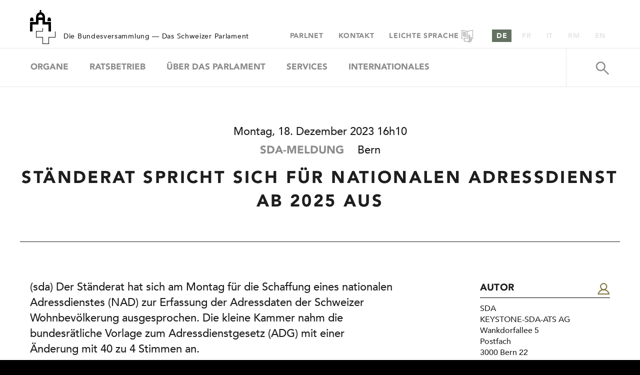

--- FILE ---
content_type: text/html; charset=utf-8
request_url: https://www.parlament.ch/de/services/news/Seiten/2023/20231218161036070194158159038_bsd110.aspx
body_size: 36283
content:

<!DOCTYPE html >
<html dir="ltr" lang="de">
	<head><meta http-equiv="X-UA-Compatible" content="IE=11" /><meta name="GENERATOR" content="Microsoft SharePoint" /><meta http-equiv="Content-Type" content="text/html; charset=UTF-8" /><meta name="msapplication-TileColor" content="#2b5797" /><meta name="msapplication-TileImage" content="/_layouts/15/itsystems.Pd.Internet/Branding/images/favicons/mstile-144x144.png" /><meta name="theme-color" content="#ffffff" /><meta name="viewport" /><script type="text/javascript">
	try {
	//Discount the width of the scrollbar when using a desktop machine
	var viewport = document.documentElement.clientWidth;
	var isDesktop = window.screenX != 0 && !('ontouchstart' in window || 'onmsgesturechange' in window) ? true : false;
	document.cookie = 'ResponsiveImageRenditions_Viewport=' + (isDesktop ? (viewport - 17) : viewport) + '; path=/; domain=parlament.ch';
}
catch (err)
{
	if (console)
		console.log('Unable to get viewport and/or set ResponsiveImageRendition cookie: ' + err.message);
}

</script><title>
	
	Ständerat spricht sich für nationalen Adressdienst ab 2025 aus

</title>

		<script type="text/javascript">
			//Check to see if the responsive design is disabled
			if (document.cookie.indexOf("disableResponsive=1") == -1) {
				document.querySelector("meta[name=viewport]").setAttribute("content", 'width=device-width, initial-scale=1, minimum-scale=1, maximum-scale=2');
			}

			//Handle inline resource loading without document write
			function writeResource(e, r) { var t = document.currentScript; if (void 0 == t) for (var o = 'writeResource("' + e + '",', c = document.getElementsByTagName("script"), i = 0; i < c.length; i++)if (0 === c[i].innerHTML.indexOf(o)) { t = c[i]; break } if (void 0 != t) { var n = document.createTextNode(r); t.parentNode.replaceChild(n, t) } else console.log("writeResource: Could not locate relevant script block to replace.") }
		</script>

		<script type="text/javascript">// <![CDATA[ 

var g_SPOffSwitches={};
// ]]>
</script>
<script type="text/javascript" src="/_layouts/15/1031/initstrings.js?rev=BWYPIpFr4uyFva7BdRGqeg%3D%3DTAG0"></script>
<script type="text/javascript" src="/_layouts/15/init.js?rev=eqiUN2EN5Xn%2F2YyfuJQDtA%3D%3DTAG0"></script>
<script type="text/javascript" src="/_layouts/15/theming.js?rev=SuLUbbwTXcxFWOWLFUsOkw%3D%3DTAG0"></script>
<script type="text/javascript" src="/_layouts/15/itsystems.pd.internet/notifications/pd.notifications.customactions.pagecomponent.js"></script>
<script type="text/javascript" src="/ScriptResource.axd?d=nf20sVFE6lHOdEWCRBzZ2CdqNahWiV7O6a0-vgV9KhuHcyOovY0KgWGgcTRvQ2oRUGcdYKxcNT4utLM-UAVP0wQOAlHcoVcnBMgVDonUFGF3XKDISoC-S98NSeXzO9lDJUFxj0QK_nXHJDh2NoJCkxKAwZvB6o-o4jCJtLNpS_8TFBUxKDPhHHKJW9ba2d2o0&amp;t=5c0e0825"></script>
<script type="text/javascript" src="/_layouts/15/blank.js?rev=OqEYlnomw4m5X%2FMg2wSuyA%3D%3DTAG0"></script>
<script type="text/javascript" src="/ScriptResource.axd?d=zfWzDpphFmfIg2ZW6Y2RNN4-W-BOn6N9V4qH1X3c467K_XIvktZBne0BkO6vHaO8YxFrXwWgn5H2T19fpmWmbf6ZEt41aV6IUJ7155hx_umVo-xSdkw0NWYsiiZS1o7elQG9Tj5m1Y5N4uk_Wk_IqSKISY2txS3sTzwF9wE097LY6segxNRvUbgBOXV901sH0&amp;t=5c0e0825"></script>
<script type="text/javascript">RegisterSod("require.js", "\u002f_layouts\u002f15\u002frequire.js?rev=bv3fWJhk0uFGpVwBxnZKNQ\u00253D\u00253DTAG0");</script>
<script type="text/javascript">RegisterSod("strings.js", "\u002f_layouts\u002f15\u002f1031\u002fstrings.js?rev=0iUUnQN5mc16eUoaw5DqIQ\u00253D\u00253DTAG0");</script>
<script type="text/javascript">RegisterSod("sp.res.resx", "\u002f_layouts\u002f15\u002f1031\u002fsp.res.js?rev=U\u00252F2Mnt3Iq\u00252FKcEUw3jEntmA\u00253D\u00253DTAG0");</script>
<script type="text/javascript">RegisterSod("sp.runtime.js", "\u002f_layouts\u002f15\u002fsp.runtime.js?rev=ieBn\u00252FPr8FuV9095CsVXFdw\u00253D\u00253DTAG0");RegisterSodDep("sp.runtime.js", "sp.res.resx");</script>
<script type="text/javascript">RegisterSod("sp.js", "\u002f_layouts\u002f15\u002fsp.js?rev=Os4G339\u00252BEf5vdNuG9dSWtw\u00253D\u00253DTAG0");RegisterSodDep("sp.js", "sp.runtime.js");RegisterSodDep("sp.js", "sp.ui.dialog.js");RegisterSodDep("sp.js", "sp.res.resx");</script>
<script type="text/javascript">RegisterSod("sp.init.js", "\u002f_layouts\u002f15\u002fsp.init.js?rev=GcX1\u00252BQkwU9iewwepsza2Kw\u00253D\u00253DTAG0");</script>
<script type="text/javascript">RegisterSod("sp.ui.dialog.js", "\u002f_layouts\u002f15\u002fsp.ui.dialog.js?rev=d7y1SiSVwqLJzuIiMAukpg\u00253D\u00253DTAG0");RegisterSodDep("sp.ui.dialog.js", "sp.init.js");RegisterSodDep("sp.ui.dialog.js", "sp.res.resx");</script>
<script type="text/javascript">RegisterSod("core.js", "\u002f_layouts\u002f15\u002fcore.js?rev=OuK8lknoOD37VvjQyOsHrw\u00253D\u00253DTAG0");RegisterSodDep("core.js", "strings.js");</script>
<script type="text/javascript">RegisterSod("menu.js", "\u002f_layouts\u002f15\u002fmenu.js?rev=WMbI5XqdDKTzX20rarEQsQ\u00253D\u00253DTAG0");</script>
<script type="text/javascript">RegisterSod("mQuery.js", "\u002f_layouts\u002f15\u002fmquery.js?rev=wdHoEUjBno2g0ULGFwFjAg\u00253D\u00253DTAG0");</script>
<script type="text/javascript">RegisterSod("callout.js", "\u002f_layouts\u002f15\u002fcallout.js?rev=yFnKkBSYasfA2rW6krdVFQ\u00253D\u00253DTAG0");RegisterSodDep("callout.js", "strings.js");RegisterSodDep("callout.js", "mQuery.js");RegisterSodDep("callout.js", "core.js");</script>
<script type="text/javascript">RegisterSod("sp.core.js", "\u002f_layouts\u002f15\u002fsp.core.js?rev=LSKJVyPWTBdDAU6EL2A6kw\u00253D\u00253DTAG0");RegisterSodDep("sp.core.js", "strings.js");RegisterSodDep("sp.core.js", "sp.init.js");RegisterSodDep("sp.core.js", "core.js");</script>
<script type="text/javascript">RegisterSod("clienttemplates.js", "\u002f_layouts\u002f15\u002fclienttemplates.js?rev=oZO8iLnMIX278DJXZp9S4A\u00253D\u00253DTAG0");</script>
<script type="text/javascript">RegisterSod("sharing.js", "\u002f_layouts\u002f15\u002fsharing.js?rev=z7dWWrP\u00252FqzzxvtLQKR08Ww\u00253D\u00253DTAG0");RegisterSodDep("sharing.js", "strings.js");RegisterSodDep("sharing.js", "mQuery.js");RegisterSodDep("sharing.js", "clienttemplates.js");RegisterSodDep("sharing.js", "core.js");</script>
<script type="text/javascript">RegisterSod("suitelinks.js", "\u002f_layouts\u002f15\u002fsuitelinks.js?rev=hNe7S\u00252B4EVV83bzPy9U\u00252BEvQ\u00253D\u00253DTAG0");RegisterSodDep("suitelinks.js", "strings.js");RegisterSodDep("suitelinks.js", "core.js");</script>
<script type="text/javascript">RegisterSod("userprofile", "\u002f_layouts\u002f15\u002fsp.userprofiles.js?rev=J0M1pzLkfDXcJflabMvTYA\u00253D\u00253DTAG0");RegisterSodDep("userprofile", "sp.runtime.js");</script>
<script type="text/javascript">RegisterSod("followingcommon.js", "\u002f_layouts\u002f15\u002ffollowingcommon.js?rev=MgAestdI8p64n4UsP1Xeug\u00253D\u00253DTAG0");RegisterSodDep("followingcommon.js", "strings.js");RegisterSodDep("followingcommon.js", "sp.js");RegisterSodDep("followingcommon.js", "userprofile");RegisterSodDep("followingcommon.js", "core.js");RegisterSodDep("followingcommon.js", "mQuery.js");</script>
<script type="text/javascript">RegisterSod("profilebrowserscriptres.resx", "\u002f_layouts\u002f15\u002f1031\u002fprofilebrowserscriptres.js?rev=0VD3UbNaRWE8a8G97Fi\u00252BIA\u00253D\u00253DTAG0");</script>
<script type="text/javascript">RegisterSod("sp.ui.mysitecommon.js", "\u002f_layouts\u002f15\u002fsp.ui.mysitecommon.js?rev=5nRJiZWvHP3AB7VS14cjuw\u00253D\u00253DTAG0");RegisterSodDep("sp.ui.mysitecommon.js", "sp.init.js");RegisterSodDep("sp.ui.mysitecommon.js", "sp.runtime.js");RegisterSodDep("sp.ui.mysitecommon.js", "userprofile");RegisterSodDep("sp.ui.mysitecommon.js", "profilebrowserscriptres.resx");</script>
<script type="text/javascript">RegisterSod("browserScript", "\u002f_layouts\u002f15\u002fie55up.js?rev=DI\u00252FQWWhap6s759k\u00252FklnF0g\u00253D\u00253DTAG0");RegisterSodDep("browserScript", "strings.js");</script>
<script type="text/javascript">RegisterSod("inplview", "\u002f_layouts\u002f15\u002finplview.js?rev=ecdG8BqIlGbfoftF0\u00252FIAZA\u00253D\u00253DTAG0");RegisterSodDep("inplview", "strings.js");RegisterSodDep("inplview", "core.js");RegisterSodDep("inplview", "clienttemplates.js");RegisterSodDep("inplview", "sp.js");</script>
<link type="text/xml" rel="alternate" href="/de/services/news/_vti_bin/spsdisco.aspx" />
			
			

<!-- RTE CSS -->


<link rel="canonical" href="https://www.parlament.ch:443/de/services/news/Seiten/2023/20231218161036070194158159038_bsd110.aspx" /><meta name="google-site-verification" content="pUbe5l9PMD5lP_bDEBucLFISfWxjepEtM5vHXlVlsWk" />
			
		
		<link rel="stylesheet" type="text/css" href="/_layouts/15/itsystems.Pd.Internet/Branding/css/pd.css?v=476717381" />
		<link rel="stylesheet" type="text/css" media="print" href="/_layouts/15/itsystems.Pd.Internet/Branding/css/PdPrint.css?v=476717381" />
		

		<!-- Favicon paths for desktop and mobile -->
		<link rel="apple-touch-icon" type="image/png" sizes="57x57" href="/_layouts/15/itsystems.Pd.Internet/Branding/images/favicons/apple-touch-icon-57x57.png" /><link rel="apple-touch-icon" type="image/png" sizes="60x60" href="/_layouts/15/itsystems.Pd.Internet/Branding/images/favicons/apple-touch-icon-60x60.png" /><link rel="apple-touch-icon" type="image/png" sizes="72x72" href="/_layouts/15/itsystems.Pd.Internet/Branding/images/favicons/apple-touch-icon-72x72.png" /><link rel="apple-touch-icon" type="image/png" sizes="76x76" href="/_layouts/15/itsystems.Pd.Internet/Branding/images/favicons/apple-touch-icon-76x76.png" /><link rel="apple-touch-icon" type="image/png" sizes="114x114" href="/_layouts/15/itsystems.Pd.Internet/Branding/images/favicons/apple-touch-icon-114x114.png" /><link rel="apple-touch-icon" type="image/png" sizes="120x120" href="/_layouts/15/itsystems.Pd.Internet/Branding/images/favicons/apple-touch-icon-120x120.png" /><link rel="apple-touch-icon" type="image/png" sizes="144x144" href="/_layouts/15/itsystems.Pd.Internet/Branding/images/favicons/apple-touch-icon-144x144.png" /><link rel="apple-touch-icon" type="image/png" sizes="152x152" href="/_layouts/15/itsystems.Pd.Internet/Branding/images/favicons/apple-touch-icon-152x152.png" /><link rel="apple-touch-icon" type="image/png" sizes="180x180" href="/_layouts/15/itsystems.Pd.Internet/Branding/images/favicons/apple-touch-icon-180x180.png" /><link rel="icon" type="image/png" href="/_layouts/15/itsystems.Pd.Internet/Branding/images/favicons/favicon-32x32.png" sizes="32x32" /><link rel="icon" type="image/png" href="/_layouts/15/itsystems.Pd.Internet/Branding/images/favicons/favicon-194x194.png" sizes="194x194" /><link rel="icon" type="image/png" href="/_layouts/15/itsystems.Pd.Internet/Branding/images/favicons/favicon-96x96.png" sizes="96x96" /><link rel="icon" type="image/png" href="/_layouts/15/itsystems.Pd.Internet/Branding/images/favicons/android-chrome-192x192.png" sizes="192x192" /><link rel="icon" type="image/png" href="/_layouts/15/itsystems.Pd.Internet/Branding/images/favicons/favicon-16x16.png" sizes="16x16" /><link rel="shortcut icon" type="image/vnd.microsoft.icon" href="/_layouts/15/itsystems.Pd.Internet/Branding/images/favicons/favicon.ico" /><link rel="manifest" type="text/x-txt" href="/_layouts/15/itsystems.Pd.Internet/Branding/images/favicons/manifest.json.txt" />

		<!-- Client Side Resources (e.g. Res.resourceName (use Pascal notation)) -->
		<script type="text/javascript" src='/_layouts/15/ScriptResx.ashx?name=itsystemsPdInternet&amp;culture=de-DE&amp;v=476717381'></script>
		<script>document.documentElement.setAttribute("lang", Res.languageCode);</script>

		<!-- This control generates the Client Config Configuration -->
		

<script>
	Config = {"Administration":{"ApplicationVersion":"1.5.0","AssetNumber":"476717381","BundleSmartDataJavascript":true,"MaximumWebServiceLoadTimeMs":20000},"Urls":{"WwwUrl":"https://www.parlament.ch","EditUrl":"https://edit.parlament.ch","WSUrl":"https://ws.parlament.ch/odata.svc","ImageAlbumPictureLibraries":["/media/Pictures"]},"LiveStreaming":{"NrLiveUrlDe":"https://par-pcache.simplex.tv/content?externalid=-2&enableHLS=1&themeColor=AA9E72","NrLiveUrlFr":"https://par-pcache.simplex.tv/content?externalid=-3&enableHLS=1&themeColor=AA9E72","NrLiveUrlIt":"https://par-pcache.simplex.tv/content?externalid=-4&enableHLS=1&themeColor=AA9E72","NrLiveUrlOriginal":"https://par-pcache.simplex.tv/content?externalid=-1&enableHLS=1&themeColor=AA9E72","SrLiveUrlOriginal":"https://par-pcache.simplex.tv/content?externalid=-5&enableHLS=1&themeColor=AA9E72","OnDemandUrl":"https://par-pcache.simplex.tv/content?externalid={0}&themeColor=AA9E72","OnDemandDownloadUrl":"https://par-pcache.simplex.tv/content/simvid_1.mp4?externalid={0}","OnDemandDebateUrl":"https://par-pcache.simplex.tv/subject?themeColor=AA9E72&subjectID={0}&language={1}","OnDemandDebateDownloadUrl":"https://par-pcache.simplex.tv/webservice/http/rs/adaptive/{0}/debate_{1}_{0}.mp4"},"Twitter":{"ScreenName":"ParlCH","UserId":"3165953063"},"Printing":{"Entities":[{"EntityName":"Official Bulletin","Sections":[{"SectionName":"Debate","Url":"https://print.parlament.ch/printview/?subjectId={0}"},{"SectionName":"Votum","Url":"https://print.parlament.ch/printview/?contentId={0}"}]},{"EntityName":"Business","Sections":[{"SectionName":"Page","Url":"https://print.parlament.ch/geschaeftpdf/geschaeftpdf?geschaeftnr={0}&language={1}&inclZusammenfassung={2}"}]},{"EntityName":"MemberCouncil","Sections":[{"SectionName":"Page","Url":"https://print.parlament.ch/geschaeftpdf/ratsmitgliedpdf?memberCouncilNr={0}&language={1}"}]}]},"Seo":{"CouncillorRewriteEnabled":true},"SearchSuggestions":{"SystemEnabled":true,"BackgroundProcessing":false,"OperateAsynchronously":false},"ElectionResults":{},"Metagrid":{"MetagridServiceApiUrl":"https://api.metagrid.ch/widget/{0}/person/{1}.json?lang={2}&jsoncallback={3}&_=1522319963153","ProjectSlug":"parlamentch","HistoricalLexiconYear":1936},"WordGeneration":{"WhiteListedIpAddresses":["193.5.216.","127.0.0.","172.28.1.","172.27.1.","172.24.134.","172.24.135.","172.24.","10.128.11.","10.128.2.","10.209.148.","10.209.10.","10.209.32.","10.209.11.","10.209.12.","10.209.13.","10.209.14.","10.209.15.","10.209.16.","10.209.29.","162.23.111.","162.23.18.","162.23.30.","91.226.202.","212.103.81.","172.161.136."]}};
	Config.ClientCacheEnabled = true;

	var farmPdVersion = function () {
		var pdVersion = "3.3.0";
		if (pdVersion) {
			return "v" + pdVersion.substring(0, pdVersion.lastIndexOf("."));
		}
		return "";
	}

	var environmentDetailsInternal = function () {
		var host = location.host;
		if (host.indexOf("-") > -1) {
			var environmentName = host.substring(host.indexOf("-") + 1, host.indexOf(".")).toUpperCase();
			return environmentName + " " + farmPdVersion() + " 20.11.2025"
		}
		return "";
	}

	Config.EnvironmentDetails = environmentDetailsInternal();

	Pd = window.Pd || {};
	Pd.Config = Pd.Config || Config;
</script>

</head>

	<body onhashchange="if (typeof(_spBodyOnHashChange) != 'undefined') _spBodyOnHashChange();" id="ng-app" class="publishmode" data-page-status="init">
		<span id="DeltaSPWebPartManager">
			
		</span>
		
		
		<form method="post" action="./20231218161036070194158159038_bsd110.aspx" onsubmit="javascript:return WebForm_OnSubmit();" id="aspnetForm">
<div class="aspNetHidden">
<input type="hidden" name="_wpcmWpid" id="_wpcmWpid" value="" />
<input type="hidden" name="wpcmVal" id="wpcmVal" value="" />
<input type="hidden" name="MSOWebPartPage_PostbackSource" id="MSOWebPartPage_PostbackSource" value="" />
<input type="hidden" name="MSOTlPn_SelectedWpId" id="MSOTlPn_SelectedWpId" value="" />
<input type="hidden" name="MSOTlPn_View" id="MSOTlPn_View" value="0" />
<input type="hidden" name="MSOTlPn_ShowSettings" id="MSOTlPn_ShowSettings" value="False" />
<input type="hidden" name="MSOGallery_SelectedLibrary" id="MSOGallery_SelectedLibrary" value="" />
<input type="hidden" name="MSOGallery_FilterString" id="MSOGallery_FilterString" value="" />
<input type="hidden" name="MSOTlPn_Button" id="MSOTlPn_Button" value="none" />
<input type="hidden" name="__EVENTTARGET" id="__EVENTTARGET" value="" />
<input type="hidden" name="__EVENTARGUMENT" id="__EVENTARGUMENT" value="" />
<input type="hidden" name="__REQUESTDIGEST" id="__REQUESTDIGEST" value="noDigest" />
<input type="hidden" name="MSOSPWebPartManager_DisplayModeName" id="MSOSPWebPartManager_DisplayModeName" value="Browse" />
<input type="hidden" name="MSOSPWebPartManager_ExitingDesignMode" id="MSOSPWebPartManager_ExitingDesignMode" value="false" />
<input type="hidden" name="MSOWebPartPage_Shared" id="MSOWebPartPage_Shared" value="" />
<input type="hidden" name="MSOLayout_LayoutChanges" id="MSOLayout_LayoutChanges" value="" />
<input type="hidden" name="MSOLayout_InDesignMode" id="MSOLayout_InDesignMode" value="" />
<input type="hidden" name="_wpSelected" id="_wpSelected" value="" />
<input type="hidden" name="_wzSelected" id="_wzSelected" value="" />
<input type="hidden" name="MSOSPWebPartManager_OldDisplayModeName" id="MSOSPWebPartManager_OldDisplayModeName" value="Browse" />
<input type="hidden" name="MSOSPWebPartManager_StartWebPartEditingName" id="MSOSPWebPartManager_StartWebPartEditingName" value="false" />
<input type="hidden" name="MSOSPWebPartManager_EndWebPartEditing" id="MSOSPWebPartManager_EndWebPartEditing" value="false" />
<input type="hidden" name="__VIEWSTATE" id="__VIEWSTATE" value="/[base64]/[base64]/[base64]/[base64]/[base64]/[base64]/[base64]/[base64]/[base64]" />
</div>

<script type="text/javascript">
//<![CDATA[
var theForm = document.forms['aspnetForm'];
if (!theForm) {
    theForm = document.aspnetForm;
}
function __doPostBack(eventTarget, eventArgument) {
    if (!theForm.onsubmit || (theForm.onsubmit() != false)) {
        theForm.__EVENTTARGET.value = eventTarget;
        theForm.__EVENTARGUMENT.value = eventArgument;
        theForm.submit();
    }
}
//]]>
</script>


<script src="/WebResource.axd?d=kuxM0LYnNMwybH4Xjm_R70XacdAAmH5oDi6Q7nYmGSZL5DMUUA3tj53AxuAgeoGSPXTYSUaYOlhWwsBNwaRIpdIHMO3txFW-cTyEnXgLdgM1&amp;t=638901608248157332" type="text/javascript"></script>


<script type="text/javascript">
//<![CDATA[
var MSOWebPartPageFormName = 'aspnetForm';
var g_presenceEnabled = true;
var g_wsaEnabled = false;

var g_correlationId = 'e0a1dba1-0a01-2038-7d7c-36159144ea0e';
var g_wsaQoSEnabled = false;
var g_wsaQoSDataPoints = [];
var g_wsaRUMEnabled = false;
var g_wsaLCID = 1031;
var g_wsaListTemplateId = 850;
var g_wsaSiteTemplateId = 'CMSPUBLISHING#0';
var _spPageContextInfo={"webServerRelativeUrl":"/de/services/news","webAbsoluteUrl":"https://www.parlament.ch/de/services/news","viewId":"","listId":"{6b847376-f3e9-4183-b52a-afafaa8ec30f}","listPermsMask":{"High":0,"Low":196609},"listUrl":"/de/services/news/Seiten","listTitle":"Seiten","listBaseTemplate":850,"viewOnlyExperienceEnabled":false,"blockDownloadsExperienceEnabled":false,"idleSessionSignOutEnabled":false,"cdnPrefix":"","siteAbsoluteUrl":"https://www.parlament.ch","siteId":"{eaa6a927-6b30-4ade-83e8-606da6d2a9c1}","showNGSCDialogForSyncOnTS":false,"supportPoundStorePath":true,"supportPercentStorePath":true,"siteSubscriptionId":null,"CustomMarkupInCalculatedFieldDisabled":true,"AllowCustomMarkupInCalculatedField":false,"isSPO":false,"farmLabel":null,"serverRequestPath":"/de/services/news/Seiten/2023/20231218161036070194158159038_bsd110.aspx","layoutsUrl":"_layouts/15","webId":"{570dc71c-dd35-475b-b45d-52c2f80b7071}","webTitle":"News","webTemplate":"39","webTemplateConfiguration":"CMSPUBLISHING#0","webDescription":"","tenantAppVersion":"0","isAppWeb":false,"webLogoUrl":"_layouts/15/images/siteicon.png","webLanguage":1031,"currentLanguage":1031,"currentUICultureName":"de-DE","currentCultureName":"de-DE","currentCultureLCID":1031,"env":null,"nid":0,"fid":0,"serverTime":"2025-11-21T19:43:11.0207867Z","siteClientTag":"4823$$16.0.10417.20037","crossDomainPhotosEnabled":false,"openInClient":false,"Has2019Era":true,"webUIVersion":15,"webPermMasks":{"High":0,"Low":196609},"pageListId":"{6b847376-f3e9-4183-b52a-afafaa8ec30f}","pageItemId":8705,"pagePermsMask":{"High":0,"Low":196609},"pagePersonalizationScope":1,"userEmail":"","userId":0,"userLoginName":null,"userDisplayName":null,"isAnonymousUser":true,"isAnonymousGuestUser":false,"isEmailAuthenticationGuestUser":false,"isExternalGuestUser":false,"systemUserKey":null,"alertsEnabled":true,"siteServerRelativeUrl":"/","allowSilverlightPrompt":"True","themeCacheToken":"/de/services/news::1:","themedCssFolderUrl":null,"themedImageFileNames":null,"modernThemingEnabled":true,"isSiteAdmin":false,"ExpFeatures":[480216468,1884350801,1158731092,62197791,538521105,335811073,4194306,34614301,268500996,-1946025984,28445328,-2147475455,134291456,65536,288,950272,1282,808326148,134217873,0,0,-1073217536,545285252,18350656,-467402752,6291457,-2147483644,1074794496,-1728053184,1845537108,622628,4102,0,0,0,0,0,0,0,0,0,0,0,0,0,0,0],"killSwitches":{},"InternalValidAuthorities":["edit.parlament.ch","www.parlament.ch"],"CorrelationId":"e0a1dba1-0a01-2038-7d7c-36159144ea0e","hasManageWebPermissions":false,"isNoScriptEnabled":false,"groupId":null,"groupHasHomepage":true,"groupHasQuickLaunchConversationsLink":false,"departmentId":null,"hubSiteId":null,"hasPendingWebTemplateExtension":false,"isHubSite":false,"isWebWelcomePage":false,"siteClassification":"","hideSyncButtonOnODB":false,"showNGSCDialogForSyncOnODB":false,"sitePagesEnabled":false,"sitePagesFeatureVersion":0,"DesignPackageId":"00000000-0000-0000-0000-000000000000","groupType":null,"groupColor":"#ee0410","siteColor":"#ee0410","headerEmphasis":0,"navigationInfo":null,"guestsEnabled":false,"MenuData":{"SignInUrl":"/de/services/news/_layouts/15/Authenticate.aspx?Source=%2Fde%2Fservices%2Fnews%2FSeiten%2F2023%2F20231218161036070194158159038%5Fbsd110%2Easpx"},"RecycleBinItemCount":-1,"PublishingFeatureOn":true,"PreviewFeaturesEnabled":false,"disableAppViews":false,"disableFlows":false,"serverRedirectedUrl":null,"formDigestValue":"0xEB251FCF9DF20CD1B55B1A7223A86CC46D9F690FF13EC0CE1DC642B2CE094512323D81A55CDF26BC353EE47AEE866AE56B448085A3EF15D9F73E3BD337EE5FE0,21 Nov 2025 19:43:11 -0000","maximumFileSize":250,"formDigestTimeoutSeconds":1800,"canUserCreateMicrosoftForm":false,"canUserCreateVisioDrawing":true,"readOnlyState":null,"isTenantDevSite":false,"preferUserTimeZone":false,"userTimeZoneData":null,"userTime24":false,"userFirstDayOfWeek":null,"webTimeZoneData":null,"webTime24":false,"webFirstDayOfWeek":null,"isSelfServiceSiteCreationEnabled":null,"alternateWebAppHost":"","aadTenantId":"","aadUserId":"","aadInstanceUrl":"","msGraphEndpointUrl":"https://","allowInfectedDownload":true};_spPageContextInfo.updateFormDigestPageLoaded=new Date();_spPageContextInfo.clientServerTimeDelta=new Date(_spPageContextInfo.serverTime)-new Date();if(typeof(define)=='function'){define('SPPageContextInfo',[],function(){return _spPageContextInfo;});}var L_Menu_BaseUrl="/de/services/news";
var L_Menu_LCID="1031";
var L_Menu_SiteTheme="null";
document.onreadystatechange=fnRemoveAllStatus; function fnRemoveAllStatus(){removeAllStatus(true)};Flighting.ExpFeatures = [480216468,1884350801,1158731092,62197791,538521105,335811073,4194306,34614301,268500996,-1946025984,28445328,-2147475455,134291456,65536,288,950272,1282,808326148,134217873,0,0,-1073217536,545285252,18350656,-467402752,6291457,-2147483644,1074794496,-1728053184,1845537108,622628,4102,0,0,0,0,0,0,0,0,0,0,0,0,0,0,0]; (function()
{
    if(typeof(window.SP) == "undefined") window.SP = {};
    if(typeof(window.SP.YammerSwitch) == "undefined") window.SP.YammerSwitch = {};

    var ysObj = window.SP.YammerSwitch;
    ysObj.IsEnabled = false;
    ysObj.TargetYammerHostName = "www.yammer.com";
} )(); var _spWebPartComponents = new Object();//]]>
</script>

<script src="/_layouts/15/blank.js?rev=OqEYlnomw4m5X%2FMg2wSuyA%3D%3DTAG0" type="text/javascript"></script>
<script type="text/javascript">
//<![CDATA[
(function(){

        if (typeof(_spBodyOnLoadFunctions) === 'undefined' || _spBodyOnLoadFunctions === null) {
            return;
        }
        _spBodyOnLoadFunctions.push(function() {
            SP.SOD.executeFunc('core.js', 'FollowingDocument', function() { FollowingDocument(); });
        });
    })();(function(){

        if (typeof(_spBodyOnLoadFunctions) === 'undefined' || _spBodyOnLoadFunctions === null) {
            return;
        }
        _spBodyOnLoadFunctions.push(function() {
            SP.SOD.executeFunc('core.js', 'FollowingCallout', function() { FollowingCallout(); });
        });
    })();if (typeof(DeferWebFormInitCallback) == 'function') DeferWebFormInitCallback();function WebForm_OnSubmit() {
UpdateFormDigest('\u002fde\u002fservices\u002fnews', 1440000);if (typeof(_spFormOnSubmitWrapper) != 'undefined') {return _spFormOnSubmitWrapper();} else {return true;};
return true;
}
//]]>
</script>

<div class="aspNetHidden">

	<input type="hidden" name="__VIEWSTATEGENERATOR" id="__VIEWSTATEGENERATOR" value="582FCE13" />
	<input type="hidden" name="__EVENTVALIDATION" id="__EVENTVALIDATION" value="/wEdAAMgW//tRY69/k9lPzjAePH1t9/shVlCmEYyUC4xjEWCqb17qhvGs8S2nZyMYGQfbZu+LuCNUzrMgckkFO1yxIEMOg39VISMlwgkWgORX1iLpw==" />
</div>
			<script type="text/javascript">
//<![CDATA[
Sys.WebForms.PageRequestManager._initialize('ctl00$ScriptManager', 'aspnetForm', ['tctl00$expressionConsole$ctl00',''], [], [], 90, 'ctl00');
//]]>
</script>

			<div id="ms-designer-ribbon">
				<div>
	
	<div id="s4-ribbonrow" style="visibility:hidden;display:none"></div>

</div>


			</div>

			<div id="s4-workspace" class="s4-nosetwidth">
				<div id="s4-bodyContainer">
					<div id="pdc" class="noindex">
						<header class="container-fluid full-width-panel clearfix ms-dialogHidden" id="top">
							<ul id="skip-links" class="invisible-all">
								<li><a href="./" accesskey="0">
									<script>writeResource("Res.brandingAccessibilityLabelToHomePage", Res.brandingAccessibilityLabelToHomePage);</script>
								</a></li>
								<li><a href="#section-navigation" accesskey="1">
									<script>writeResource("Res.brandingAccessibilityLabelSkipToNavigation", Res.brandingAccessibilityLabelSkipToNavigation);</script>
								</a></li>
								<li><a href="#section-content" accesskey="2">
									<script>writeResource("Res.brandingAccessibilityLabelSkipToContent", Res.brandingAccessibilityLabelSkipToContent);</script>
								</a></li>
								<li><a href="#section-footer" accesskey="6">
									<script>writeResource("Res.brandingAccessibilityLabelSkipToFooter", Res.brandingAccessibilityLabelSkipToFooter);</script>
								</a></li>
							</ul>

							<div class="header-info clearfix noindex">
								
									<div class="logo-text noindex">
	<a href="/de/"><img src="/SiteCollectionImages/teaser-home/parlament-building-icon.gif" alt="" /></a>
	<span>
		<script>document.write(Res.brandingSiteHeaderTitlePart1 + " &mdash; " + Res.brandingSiteHeaderTitlePart2);</script>
	</span>
</div>


								

								<div class="right-links clearfix noindex">
									<ul class="mini-menu clearfix">
	<li>
		<a href="https://parlnet.parlament.ch" target="_blank">Parlnet</a>
	</li>
	<li>
		<a href="/de/services/kontakt">Kontakt</a>
	</li>
	<li>
		<a href="/de/über-das-parlament/leichte-sprache">Leichte Sprache</a>
	</li>
</ul>


									<!-- renders the language switch control -->
									
		<ul class="language-bar clearfix" id="languageswitch">
	
		
		<li><a rel="alternate" hreflang="de" aria-label="Aktuelle Seite" class="active">
			DE</a></li>
	
		
		<li><a rel="alternate" hreflang="fr" aria-label="Aktuelle Seite auf Französisch" class="disabled">
			FR</a></li>
	
		
		<li><a rel="alternate" hreflang="it" aria-label="Aktuelle Seite auf Italienisch" class="disabled">
			IT</a></li>
	
		
		<li><a rel="alternate" hreflang="rm" aria-label="Aktuelle Seite auf Rätoromanisch" class="disabled">
			RM</a></li>
	
		
		<li><a rel="alternate" hreflang="en" aria-label="Aktuelle Seite auf Englisch" class="disabled">
			EN</a></li>
	
		</ul>
	

								</div>
							</div>

							

							<a id="section-navigation" class="invisible-all"></a>
							<h1 class="invisible-all heading-navigation">
								<script>writeResource("Res.brandingAccessibilityLabelMainNavigation", Res.brandingAccessibilityLabelMainNavigation);</script>
							</h1>

							
		<nav class="noindex">
			<a href="/#" class="mobile-menu-button">
				<span class="pd-icon pd-icon-menu-3-bar"></span>
				<span class="pd-icon pd-icon-cross"></span>
			</a>

			<ul class="main-nav clearfix">
	
		<li>
			<a id="ctl00_ctl66_rptNavigationLevel1_ctl01_hypNavigationLevel1" href="/de/organe-home">Organe</a>
			
					<ul>
				
					<li>
						<a id="ctl00_ctl66_rptNavigationLevel1_ctl01_rptNavigationLevel2_ctl01_hypNavigationLevel2" href="/de/organe/nationalrat">Nationalrat</a>
						
								<ul>
							
								<li>
									<a id="ctl00_ctl66_rptNavigationLevel1_ctl01_rptNavigationLevel2_ctl01_rptNavigationLevel3_ctl01_hypNavigationLevel3" href="/de/organe/nationalrat/buero-nationalrat">Büro Nationalrat</a>
									
								</li>
							
								<li>
									<a id="ctl00_ctl66_rptNavigationLevel1_ctl01_rptNavigationLevel2_ctl01_rptNavigationLevel3_ctl02_hypNavigationLevel3" href="/de/organe/nationalrat/praesident-nr">Präsident/in</a>
									
								</li>
							
								<li>
									<a id="ctl00_ctl66_rptNavigationLevel1_ctl01_rptNavigationLevel2_ctl01_rptNavigationLevel3_ctl03_hypNavigationLevel3" href="/de/organe/nationalrat/mitglieder-nationalrat-a-z">Mitglieder A&ndash;Z</a>
									
								</li>
							
								<li>
									<a id="ctl00_ctl66_rptNavigationLevel1_ctl01_rptNavigationLevel2_ctl01_rptNavigationLevel3_ctl04_hypNavigationLevel3" href="/de/organe/nationalrat/mitgliederverzeichnis-nationalrat-nach-kantonen">Mitglieder nach Kantonen</a>
									
								</li>
							
								<li>
									<a id="ctl00_ctl66_rptNavigationLevel1_ctl01_rptNavigationLevel2_ctl01_rptNavigationLevel3_ctl05_hypNavigationLevel3" href="/de/organe/nationalrat/sitzordnung-nr">Sitzordnung</a>
									
								</li>
							
								<li>
									<a id="ctl00_ctl66_rptNavigationLevel1_ctl01_rptNavigationLevel2_ctl01_rptNavigationLevel3_ctl06_hypNavigationLevel3" href="/de/organe/nationalrat/mutationen-nr">Mutationen Nationalrat</a>
									
								</li>
							
								</ul>
							
					</li>
				
					<li>
						<a id="ctl00_ctl66_rptNavigationLevel1_ctl01_rptNavigationLevel2_ctl02_hypNavigationLevel2" href="/de/organe/staenderat">Ständerat</a>
						
								<ul>
							
								<li>
									<a id="ctl00_ctl66_rptNavigationLevel1_ctl01_rptNavigationLevel2_ctl02_rptNavigationLevel3_ctl01_hypNavigationLevel3" href="/de/organe/staenderat/buero-staenderat">Büro Ständerat</a>
									
								</li>
							
								<li>
									<a id="ctl00_ctl66_rptNavigationLevel1_ctl01_rptNavigationLevel2_ctl02_rptNavigationLevel3_ctl02_hypNavigationLevel3" href="/de/organe/staenderat/praesident-sr">Präsident/in</a>
									
								</li>
							
								<li>
									<a id="ctl00_ctl66_rptNavigationLevel1_ctl01_rptNavigationLevel2_ctl02_rptNavigationLevel3_ctl03_hypNavigationLevel3" href="/de/organe/staenderat/mitglieder-staenderat-a-z">Mitglieder A&ndash;Z</a>
									
								</li>
							
								<li>
									<a id="ctl00_ctl66_rptNavigationLevel1_ctl01_rptNavigationLevel2_ctl02_rptNavigationLevel3_ctl04_hypNavigationLevel3" href="/de/organe/staenderat/mitglieder-nach-kantonen">Mitglieder nach Kantonen</a>
									
								</li>
							
								<li>
									<a id="ctl00_ctl66_rptNavigationLevel1_ctl01_rptNavigationLevel2_ctl02_rptNavigationLevel3_ctl05_hypNavigationLevel3" href="/de/organe/staenderat/sitzordnung-sr">Sitzordnung</a>
									
								</li>
							
								<li>
									<a id="ctl00_ctl66_rptNavigationLevel1_ctl01_rptNavigationLevel2_ctl02_rptNavigationLevel3_ctl06_hypNavigationLevel3" href="/de/organe/staenderat/mutationen-sr">Mutationen Ständerat</a>
									
								</li>
							
								</ul>
							
					</li>
				
					<li>
						<a id="ctl00_ctl66_rptNavigationLevel1_ctl01_rptNavigationLevel2_ctl03_hypNavigationLevel2" href="/de/organe/vereinigte-bundesversammlung">Vereinigte Bundesversammlung</a>
						
								<ul>
							
								<li>
									<a id="ctl00_ctl66_rptNavigationLevel1_ctl01_rptNavigationLevel2_ctl03_rptNavigationLevel3_ctl01_hypNavigationLevel3" href="/de/ratsmitglieder?k=*">Ratsmitglieder seit 1848</a>
									
								</li>
							
								<li>
									<a id="ctl00_ctl66_rptNavigationLevel1_ctl01_rptNavigationLevel2_ctl03_rptNavigationLevel3_ctl02_hypNavigationLevel3" href="/de/search-councilors-advanced">Erweiterte Suche</a>
									
								</li>
							
								</ul>
							
					</li>
				
					<li>
						<a id="ctl00_ctl66_rptNavigationLevel1_ctl01_rptNavigationLevel2_ctl04_hypNavigationLevel2" href="/de/organe/kommissionen">Kommissionen</a>
						
								<ul>
							
								<li>
									<a id="ctl00_ctl66_rptNavigationLevel1_ctl01_rptNavigationLevel2_ctl04_rptNavigationLevel3_ctl01_hypNavigationLevel3" href="/de/organe/kommissionen/sachbereichskommissionen">Sachbereichskommissionen</a>
									
											<ul>
										
											<li>
												<a id="ctl00_ctl66_rptNavigationLevel1_ctl01_rptNavigationLevel2_ctl04_rptNavigationLevel3_ctl01_rptNavigationLevel4_ctl01_hypNavigationLevel4" href="/de/organe/kommissionen/sachbereichskommissionen/kommissionen-rk">RK</a>
												
														<ul>
													
														<li>
															<a id="ctl00_ctl66_rptNavigationLevel1_ctl01_rptNavigationLevel2_ctl04_rptNavigationLevel3_ctl01_rptNavigationLevel4_ctl01_rptNavigationLevel5_ctl01_hypNavigationLevel5" href="/de/organe/kommissionen/sachbereichskommissionen/kommissionen-rk/berichte-vernehmlassungen-rk">Berichte und Vernehmlassungen</a>
														</li>
													
														<li>
															<a id="ctl00_ctl66_rptNavigationLevel1_ctl01_rptNavigationLevel2_ctl04_rptNavigationLevel3_ctl01_rptNavigationLevel4_ctl01_rptNavigationLevel5_ctl02_hypNavigationLevel5" href="/de/organe/kommissionen/sachbereichskommissionen/kommissionen-rk/subkommissionen-rk">Subkommissionen RK</a>
														</li>
													
														</ul>
													
											</li>
										
											<li>
												<a id="ctl00_ctl66_rptNavigationLevel1_ctl01_rptNavigationLevel2_ctl04_rptNavigationLevel3_ctl01_rptNavigationLevel4_ctl02_hypNavigationLevel4" href="/de/organe/kommissionen/sachbereichskommissionen/kommissionen-sgk">SGK</a>
												
														<ul>
													
														<li>
															<a id="ctl00_ctl66_rptNavigationLevel1_ctl01_rptNavigationLevel2_ctl04_rptNavigationLevel3_ctl01_rptNavigationLevel4_ctl02_rptNavigationLevel5_ctl01_hypNavigationLevel5" href="/de/organe/kommissionen/sachbereichskommissionen/kommissionen-sgk/berichte-vernehmlassungen-sgk">Berichte und Vernehmlassungen</a>
														</li>
													
														<li>
															<a id="ctl00_ctl66_rptNavigationLevel1_ctl01_rptNavigationLevel2_ctl04_rptNavigationLevel3_ctl01_rptNavigationLevel4_ctl02_rptNavigationLevel5_ctl02_hypNavigationLevel5" href="/de/organe/kommissionen/sachbereichskommissionen/kommissionen-sgk/subkommissionen-sgk">Subkommissionen SGK</a>
														</li>
													
														</ul>
													
											</li>
										
											<li>
												<a id="ctl00_ctl66_rptNavigationLevel1_ctl01_rptNavigationLevel2_ctl04_rptNavigationLevel3_ctl01_rptNavigationLevel4_ctl03_hypNavigationLevel4" href="/de/organe/kommissionen/sachbereichskommissionen/kommissionen-urek">UREK</a>
												
														<ul>
													
														<li>
															<a id="ctl00_ctl66_rptNavigationLevel1_ctl01_rptNavigationLevel2_ctl04_rptNavigationLevel3_ctl01_rptNavigationLevel4_ctl03_rptNavigationLevel5_ctl01_hypNavigationLevel5" href="/de/organe/kommissionen/sachbereichskommissionen/kommissionen-urek/berichte-vernehmlassungen-urek">Berichte und Vernehmlassungen</a>
														</li>
													
														</ul>
													
											</li>
										
											<li>
												<a id="ctl00_ctl66_rptNavigationLevel1_ctl01_rptNavigationLevel2_ctl04_rptNavigationLevel3_ctl01_rptNavigationLevel4_ctl04_hypNavigationLevel4" href="/de/organe/kommissionen/sachbereichskommissionen/kommissionen-apk">APK</a>
												
														<ul>
													
														<li>
															<a id="ctl00_ctl66_rptNavigationLevel1_ctl01_rptNavigationLevel2_ctl04_rptNavigationLevel3_ctl01_rptNavigationLevel4_ctl04_rptNavigationLevel5_ctl01_hypNavigationLevel5" href="/de/organe/kommissionen/sachbereichskommissionen/kommissionen-apk/berichte-vernehmlassungen-apk">Berichte und Vernehmlassungen</a>
														</li>
													
														<li>
															<a id="ctl00_ctl66_rptNavigationLevel1_ctl01_rptNavigationLevel2_ctl04_rptNavigationLevel3_ctl01_rptNavigationLevel4_ctl04_rptNavigationLevel5_ctl02_hypNavigationLevel5" href="/de/organe/kommissionen/sachbereichskommissionen/kommissionen-apk/subkommissionen-apk">Subkommissionen APK</a>
														</li>
													
														</ul>
													
											</li>
										
											<li>
												<a id="ctl00_ctl66_rptNavigationLevel1_ctl01_rptNavigationLevel2_ctl04_rptNavigationLevel3_ctl01_rptNavigationLevel4_ctl05_hypNavigationLevel4" href="/de/organe/kommissionen/sachbereichskommissionen/kommissionen-kvf">KVF</a>
												
														<ul>
													
														<li>
															<a id="ctl00_ctl66_rptNavigationLevel1_ctl01_rptNavigationLevel2_ctl04_rptNavigationLevel3_ctl01_rptNavigationLevel4_ctl05_rptNavigationLevel5_ctl01_hypNavigationLevel5" href="/de/organe/kommissionen/sachbereichskommissionen/kommissionen-kvf/berichte-vernehmlassungen-kvf">Berichte und Vernehmlassungen</a>
														</li>
													
														</ul>
													
											</li>
										
											<li>
												<a id="ctl00_ctl66_rptNavigationLevel1_ctl01_rptNavigationLevel2_ctl04_rptNavigationLevel3_ctl01_rptNavigationLevel4_ctl06_hypNavigationLevel4" href="/de/organe/kommissionen/sachbereichskommissionen/kommissionen-wak">WAK</a>
												
														<ul>
													
														<li>
															<a id="ctl00_ctl66_rptNavigationLevel1_ctl01_rptNavigationLevel2_ctl04_rptNavigationLevel3_ctl01_rptNavigationLevel4_ctl06_rptNavigationLevel5_ctl01_hypNavigationLevel5" href="/de/organe/kommissionen/sachbereichskommissionen/kommissionen-wak/berichte-vernehmlassungen-wak">Berichte und Vernehmlassungen</a>
														</li>
													
														<li>
															<a id="ctl00_ctl66_rptNavigationLevel1_ctl01_rptNavigationLevel2_ctl04_rptNavigationLevel3_ctl01_rptNavigationLevel4_ctl06_rptNavigationLevel5_ctl02_hypNavigationLevel5" href="/de/organe/kommissionen/sachbereichskommissionen/kommissionen-wak/subkommissionen-wak">Subkommissionen WAK</a>
														</li>
													
														</ul>
													
											</li>
										
											<li>
												<a id="ctl00_ctl66_rptNavigationLevel1_ctl01_rptNavigationLevel2_ctl04_rptNavigationLevel3_ctl01_rptNavigationLevel4_ctl07_hypNavigationLevel4" href="/de/organe/kommissionen/sachbereichskommissionen/kommissionen-wbk">WBK</a>
												
														<ul>
													
														<li>
															<a id="ctl00_ctl66_rptNavigationLevel1_ctl01_rptNavigationLevel2_ctl04_rptNavigationLevel3_ctl01_rptNavigationLevel4_ctl07_rptNavigationLevel5_ctl01_hypNavigationLevel5" href="/de/organe/kommissionen/sachbereichskommissionen/kommissionen-wbk/berichte-vernehmlassungen-wbk">Berichte und Vernehmlassungen</a>
														</li>
													
														<li>
															<a id="ctl00_ctl66_rptNavigationLevel1_ctl01_rptNavigationLevel2_ctl04_rptNavigationLevel3_ctl01_rptNavigationLevel4_ctl07_rptNavigationLevel5_ctl02_hypNavigationLevel5" href="/de/organe/kommissionen/sachbereichskommissionen/kommissionen-wbk/subkommissionen-wbk">subkommissionen-wbk</a>
														</li>
													
														</ul>
													
											</li>
										
											<li>
												<a id="ctl00_ctl66_rptNavigationLevel1_ctl01_rptNavigationLevel2_ctl04_rptNavigationLevel3_ctl01_rptNavigationLevel4_ctl08_hypNavigationLevel4" href="/de/organe/kommissionen/sachbereichskommissionen/kommissionen-sik">SiK</a>
												
														<ul>
													
														<li>
															<a id="ctl00_ctl66_rptNavigationLevel1_ctl01_rptNavigationLevel2_ctl04_rptNavigationLevel3_ctl01_rptNavigationLevel4_ctl08_rptNavigationLevel5_ctl01_hypNavigationLevel5" href="/de/organe/kommissionen/sachbereichskommissionen/kommissionen-sik/berichte-vernehmlassungen-sik">Berichte und Vernehmlassungen</a>
														</li>
													
														<li>
															<a id="ctl00_ctl66_rptNavigationLevel1_ctl01_rptNavigationLevel2_ctl04_rptNavigationLevel3_ctl01_rptNavigationLevel4_ctl08_rptNavigationLevel5_ctl02_hypNavigationLevel5" href="/de/organe/kommissionen/sachbereichskommissionen/kommissionen-sik/subkommissionen-sik">Subkommissionen SiK</a>
														</li>
													
														</ul>
													
											</li>
										
											<li>
												<a id="ctl00_ctl66_rptNavigationLevel1_ctl01_rptNavigationLevel2_ctl04_rptNavigationLevel3_ctl01_rptNavigationLevel4_ctl09_hypNavigationLevel4" href="/de/organe/kommissionen/sachbereichskommissionen/kommissionen-spk">SPK</a>
												
														<ul>
													
														<li>
															<a id="ctl00_ctl66_rptNavigationLevel1_ctl01_rptNavigationLevel2_ctl04_rptNavigationLevel3_ctl01_rptNavigationLevel4_ctl09_rptNavigationLevel5_ctl01_hypNavigationLevel5" href="/de/organe/kommissionen/sachbereichskommissionen/kommissionen-spk/berichte-vernehmlassungen-spk">Berichte und Vernehmlassungen</a>
														</li>
													
														</ul>
													
											</li>
										
											</ul>
										
								</li>
							
								<li>
									<a id="ctl00_ctl66_rptNavigationLevel1_ctl01_rptNavigationLevel2_ctl04_rptNavigationLevel3_ctl02_hypNavigationLevel3" href="/de/organe/kommissionen/aufsichtskommissionen">Aufsichtskommissionen</a>
									
											<ul>
										
											<li>
												<a id="ctl00_ctl66_rptNavigationLevel1_ctl01_rptNavigationLevel2_ctl04_rptNavigationLevel3_ctl02_rptNavigationLevel4_ctl01_hypNavigationLevel4" href="/de/organe/kommissionen/aufsichtskommissionen/kommissionen-fk">FK</a>
												
														<ul>
													
														<li>
															<a id="ctl00_ctl66_rptNavigationLevel1_ctl01_rptNavigationLevel2_ctl04_rptNavigationLevel3_ctl02_rptNavigationLevel4_ctl01_rptNavigationLevel5_ctl01_hypNavigationLevel5" href="/de/organe/kommissionen/aufsichtskommissionen/kommissionen-fk/subkommissionen-fk">Subkommissionen</a>
														</li>
													
														</ul>
													
											</li>
										
											<li>
												<a id="ctl00_ctl66_rptNavigationLevel1_ctl01_rptNavigationLevel2_ctl04_rptNavigationLevel3_ctl02_rptNavigationLevel4_ctl02_hypNavigationLevel4" href="/de/organe/kommissionen/aufsichtskommissionen/geschaeftspruefungskommissionen-gpk">GPK</a>
												
														<ul>
													
														<li>
															<a id="ctl00_ctl66_rptNavigationLevel1_ctl01_rptNavigationLevel2_ctl04_rptNavigationLevel3_ctl02_rptNavigationLevel4_ctl02_rptNavigationLevel5_ctl01_hypNavigationLevel5" href="/de/organe/kommissionen/aufsichtskommissionen/geschaeftspruefungskommissionen-gpk/subkommissionen">subkommissionen</a>
														</li>
													
														<li>
															<a id="ctl00_ctl66_rptNavigationLevel1_ctl01_rptNavigationLevel2_ctl04_rptNavigationLevel3_ctl02_rptNavigationLevel4_ctl02_rptNavigationLevel5_ctl02_hypNavigationLevel5" href="/de/organe/kommissionen/aufsichtskommissionen/geschaeftspruefungskommissionen-gpk/arbeitsgruppen">Arbeitsgruppen</a>
														</li>
													
														<li>
															<a id="ctl00_ctl66_rptNavigationLevel1_ctl01_rptNavigationLevel2_ctl04_rptNavigationLevel3_ctl02_rptNavigationLevel4_ctl02_rptNavigationLevel5_ctl03_hypNavigationLevel5" href="/de/organe/kommissionen/aufsichtskommissionen/geschaeftspruefungskommissionen-gpk/sachbereiche">Sachbereiche</a>
														</li>
													
														<li>
															<a id="ctl00_ctl66_rptNavigationLevel1_ctl01_rptNavigationLevel2_ctl04_rptNavigationLevel3_ctl02_rptNavigationLevel4_ctl02_rptNavigationLevel5_ctl04_hypNavigationLevel5" href="/de/organe/kommissionen/aufsichtskommissionen/geschaeftspruefungskommissionen-gpk/berichte">Berichte</a>
														</li>
													
														<li>
															<a id="ctl00_ctl66_rptNavigationLevel1_ctl01_rptNavigationLevel2_ctl04_rptNavigationLevel3_ctl02_rptNavigationLevel4_ctl02_rptNavigationLevel5_ctl05_hypNavigationLevel5" href="/de/organe/kommissionen/aufsichtskommissionen/geschaeftspruefungskommissionen-gpk/grundlagenpapier-informationsrechte">Grundlagenpapiere / Informationsrechte</a>
														</li>
													
														<li>
															<a id="ctl00_ctl66_rptNavigationLevel1_ctl01_rptNavigationLevel2_ctl04_rptNavigationLevel3_ctl02_rptNavigationLevel4_ctl02_rptNavigationLevel5_ctl06_hypNavigationLevel5" href="/de/organe/kommissionen/aufsichtskommissionen/geschaeftspruefungskommissionen-gpk/links">Links</a>
														</li>
													
														<li>
															<a id="ctl00_ctl66_rptNavigationLevel1_ctl01_rptNavigationLevel2_ctl04_rptNavigationLevel3_ctl02_rptNavigationLevel4_ctl02_rptNavigationLevel5_ctl07_hypNavigationLevel5" href="/de/organe/kommissionen/aufsichtskommissionen/geschaeftspruefungskommissionen-gpk/inspektion-covid-19-pandemie">INSPEKTION COVID-19-PANDEMIE</a>
														</li>
													
														</ul>
													
											</li>
										
											<li>
												<a id="ctl00_ctl66_rptNavigationLevel1_ctl01_rptNavigationLevel2_ctl04_rptNavigationLevel3_ctl02_rptNavigationLevel4_ctl03_hypNavigationLevel4" href="/de/organe/kommissionen/aufsichtskommissionen/parlamentarische-untersuchungskommissionen-puk">PUK</a>
												
											</li>
										
											<li>
												<a id="ctl00_ctl66_rptNavigationLevel1_ctl01_rptNavigationLevel2_ctl04_rptNavigationLevel3_ctl02_rptNavigationLevel4_ctl04_hypNavigationLevel4" href="/de/organe/kommissionen/aufsichtskommissionen/puk-%20geschaeftsfuehrung-der-behoerden-im-zusammenhang-der-notfusion-credit-suisse-mit-ubs">PUK Geschäftsführung der Behörden im Zusammenhang mit der Notfusion der Credit Suisse mit der UBS</a>
												
											</li>
										
											</ul>
										
								</li>
							
								<li>
									<a id="ctl00_ctl66_rptNavigationLevel1_ctl01_rptNavigationLevel2_ctl04_rptNavigationLevel3_ctl03_hypNavigationLevel3" href="/de/organe/kommissionen/weitere-kommissionen">Weitere Kommissionen</a>
									
											<ul>
										
											<li>
												<a id="ctl00_ctl66_rptNavigationLevel1_ctl01_rptNavigationLevel2_ctl04_rptNavigationLevel3_ctl03_rptNavigationLevel4_ctl01_hypNavigationLevel4" href="/de/organe/kommissionen/weitere-kommissionen/kommission-bek">BeK</a>
												
											</li>
										
											<li>
												<a id="ctl00_ctl66_rptNavigationLevel1_ctl01_rptNavigationLevel2_ctl04_rptNavigationLevel3_ctl03_rptNavigationLevel4_ctl02_hypNavigationLevel4" href="/de/organe/kommissionen/weitere-kommissionen/kommission-gk">GK</a>
												
														<ul>
													
														<li>
															<a id="ctl00_ctl66_rptNavigationLevel1_ctl01_rptNavigationLevel2_ctl04_rptNavigationLevel3_ctl03_rptNavigationLevel4_ctl02_rptNavigationLevel5_ctl01_hypNavigationLevel5" href="/de/organe/kommissionen/weitere-kommissionen/kommission-gk/publikationen-gk">Publikationen</a>
														</li>
													
														<li>
															<a id="ctl00_ctl66_rptNavigationLevel1_ctl01_rptNavigationLevel2_ctl04_rptNavigationLevel3_ctl03_rptNavigationLevel4_ctl02_rptNavigationLevel5_ctl02_hypNavigationLevel5" href="/de/organe/kommissionen/weitere-kommissionen/kommission-gk/stellen-gk">Stellenausschreibungen</a>
														</li>
													
														<li>
															<a id="ctl00_ctl66_rptNavigationLevel1_ctl01_rptNavigationLevel2_ctl04_rptNavigationLevel3_ctl03_rptNavigationLevel4_ctl02_rptNavigationLevel5_ctl03_hypNavigationLevel5" href="/de/organe/kommissionen/weitere-kommissionen/kommission-gk/subkommission-gk">Subkommission GK</a>
														</li>
													
														</ul>
													
											</li>
										
											<li>
												<a id="ctl00_ctl66_rptNavigationLevel1_ctl01_rptNavigationLevel2_ctl04_rptNavigationLevel3_ctl03_rptNavigationLevel4_ctl03_hypNavigationLevel4" href="/de/organe/kommissionen/weitere-kommissionen/kommission-ik-n">IK-N</a>
												
														<ul>
													
														<li>
															<a id="ctl00_ctl66_rptNavigationLevel1_ctl01_rptNavigationLevel2_ctl04_rptNavigationLevel3_ctl03_rptNavigationLevel4_ctl03_rptNavigationLevel5_ctl01_hypNavigationLevel5" href="/de/organe/kommissionen/weitere-kommissionen/kommission-ik-n/publikationen-ik-n">Publikationen</a>
														</li>
													
														</ul>
													
											</li>
										
											<li>
												<a id="ctl00_ctl66_rptNavigationLevel1_ctl01_rptNavigationLevel2_ctl04_rptNavigationLevel3_ctl03_rptNavigationLevel4_ctl04_hypNavigationLevel4" href="/de/organe/kommissionen/weitere-kommissionen/kommission-redk">RedK</a>
												
											</li>
										
											</ul>
										
								</li>
							
								<li>
									<a id="ctl00_ctl66_rptNavigationLevel1_ctl01_rptNavigationLevel2_ctl04_rptNavigationLevel3_ctl04_hypNavigationLevel3" href="/de/organe/kommissionen/parlamentarische-verwaltungskontrolle-pvk">PVK</a>
									
											<ul>
										
											<li>
												<a id="ctl00_ctl66_rptNavigationLevel1_ctl01_rptNavigationLevel2_ctl04_rptNavigationLevel3_ctl04_rptNavigationLevel4_ctl01_hypNavigationLevel4" href="/de/organe/kommissionen/parlamentarische-verwaltungskontrolle-pvk/rechtsgrundlagen-pvk">Dienstleistungen und Rechtsgrundlagen</a>
												
											</li>
										
											<li>
												<a id="ctl00_ctl66_rptNavigationLevel1_ctl01_rptNavigationLevel2_ctl04_rptNavigationLevel3_ctl04_rptNavigationLevel4_ctl02_hypNavigationLevel4" href="/de/organe/kommissionen/parlamentarische-verwaltungskontrolle-pvk/evaluationen-pvk">Ablauf von Evaluationen</a>
												
											</li>
										
											<li>
												<a id="ctl00_ctl66_rptNavigationLevel1_ctl01_rptNavigationLevel2_ctl04_rptNavigationLevel3_ctl04_rptNavigationLevel4_ctl03_hypNavigationLevel4" href="/de/organe/kommissionen/parlamentarische-verwaltungskontrolle-pvk/publikationen-pvk">Publikationen</a>
												
														<ul>
													
														<li>
															<a id="ctl00_ctl66_rptNavigationLevel1_ctl01_rptNavigationLevel2_ctl04_rptNavigationLevel3_ctl04_rptNavigationLevel4_ctl03_rptNavigationLevel5_ctl01_hypNavigationLevel5" href="/de/organe/kommissionen/parlamentarische-verwaltungskontrolle-pvk/publikationen-pvk/evaluationsberichte-pvk">Evaluationsberichte</a>
														</li>
													
														<li>
															<a id="ctl00_ctl66_rptNavigationLevel1_ctl01_rptNavigationLevel2_ctl04_rptNavigationLevel3_ctl04_rptNavigationLevel4_ctl03_rptNavigationLevel5_ctl02_hypNavigationLevel5" href="/de/organe/kommissionen/parlamentarische-verwaltungskontrolle-pvk/publikationen-pvk/jahresberichte-pvk">Jahresberichte</a>
														</li>
													
														<li>
															<a id="ctl00_ctl66_rptNavigationLevel1_ctl01_rptNavigationLevel2_ctl04_rptNavigationLevel3_ctl04_rptNavigationLevel4_ctl03_rptNavigationLevel5_ctl03_hypNavigationLevel5" href="/de/organe/kommissionen/parlamentarische-verwaltungskontrolle-pvk/publikationen-pvk/ueber-die-pvk">Über die PVK</a>
														</li>
													
														</ul>
													
											</li>
										
											</ul>
										
								</li>
							
								<li>
									<a id="ctl00_ctl66_rptNavigationLevel1_ctl01_rptNavigationLevel2_ctl04_rptNavigationLevel3_ctl05_hypNavigationLevel3" href="/de/organe/kommissionen/spezialkommissionen">Spezialkommissionen</a>
									
											<ul>
										
											<li>
												<a id="ctl00_ctl66_rptNavigationLevel1_ctl01_rptNavigationLevel2_ctl04_rptNavigationLevel3_ctl05_rptNavigationLevel4_ctl01_hypNavigationLevel4" href="/de/organe/kommissionen/spezialkommissionen/legislaturplanungskommissionen-19-078">LPK</a>
												
											</li>
										
											</ul>
										
								</li>
							
								<li>
									<a id="ctl00_ctl66_rptNavigationLevel1_ctl01_rptNavigationLevel2_ctl04_rptNavigationLevel3_ctl06_hypNavigationLevel3" href="/de/organe/kommissionen/neue-praesidenten-2023-27">Die Präsidien 2023–2027</a>
									
								</li>
							
								</ul>
							
					</li>
				
					<li>
						<a id="ctl00_ctl66_rptNavigationLevel1_ctl01_rptNavigationLevel2_ctl05_hypNavigationLevel2" href="/de/organe/delegationen">Delegationen</a>
						
								<ul>
							
								<li>
									<a id="ctl00_ctl66_rptNavigationLevel1_ctl01_rptNavigationLevel2_ctl05_rptNavigationLevel3_ctl01_hypNavigationLevel3" href="/de/organe/delegationen/finanzdelegation">FinDel</a>
									
											<ul>
										
											<li>
												<a id="ctl00_ctl66_rptNavigationLevel1_ctl01_rptNavigationLevel2_ctl05_rptNavigationLevel3_ctl01_rptNavigationLevel4_ctl01_hypNavigationLevel4" href="/de/organe/delegationen/finanzdelegation/berichte">Berichte</a>
												
											</li>
										
											<li>
												<a id="ctl00_ctl66_rptNavigationLevel1_ctl01_rptNavigationLevel2_ctl05_rptNavigationLevel3_ctl01_rptNavigationLevel4_ctl02_hypNavigationLevel4" href="/de/organe/delegationen/finanzdelegation/100-jahre">100 Jahre FinDel</a>
												
											</li>
										
											</ul>
										
								</li>
							
								<li>
									<a id="ctl00_ctl66_rptNavigationLevel1_ctl01_rptNavigationLevel2_ctl05_rptNavigationLevel3_ctl02_hypNavigationLevel3" href="/de/organe/delegationen/geschaeftspruefungsdelegation">GPDel</a>
									
											<ul>
										
											<li>
												<a id="ctl00_ctl66_rptNavigationLevel1_ctl01_rptNavigationLevel2_ctl05_rptNavigationLevel3_ctl02_rptNavigationLevel4_ctl01_hypNavigationLevel4" href="/de/organe/delegationen/geschaeftspruefungsdelegation/fall-crypto-ag">Fall Crypto AG</a>
												
											</li>
										
											<li>
												<a id="ctl00_ctl66_rptNavigationLevel1_ctl01_rptNavigationLevel2_ctl05_rptNavigationLevel3_ctl02_rptNavigationLevel4_ctl02_hypNavigationLevel4" href="/de/organe/delegationen/geschaeftspruefungsdelegation/fall-daniel-m">Fall Daniel M.</a>
												
											</li>
										
											<li>
												<a id="ctl00_ctl66_rptNavigationLevel1_ctl01_rptNavigationLevel2_ctl05_rptNavigationLevel3_ctl02_rptNavigationLevel4_ctl03_hypNavigationLevel4" href="/de/organe/delegationen/geschaeftspruefungsdelegation/fall-tinner">Fall Tinner</a>
												
											</li>
										
											<li>
												<a id="ctl00_ctl66_rptNavigationLevel1_ctl01_rptNavigationLevel2_ctl05_rptNavigationLevel3_ctl02_rptNavigationLevel4_ctl04_hypNavigationLevel4" href="/de/organe/delegationen/geschaeftspruefungsdelegation/berichte">Berichte</a>
												
											</li>
										
											<li>
												<a id="ctl00_ctl66_rptNavigationLevel1_ctl01_rptNavigationLevel2_ctl05_rptNavigationLevel3_ctl02_rptNavigationLevel4_ctl05_hypNavigationLevel4" href="/de/organe/delegationen/geschaeftspruefungsdelegation/informatiksicherheit">Informatiksicherheit &shy;im NDB</a>
												
											</li>
										
											<li>
												<a id="ctl00_ctl66_rptNavigationLevel1_ctl01_rptNavigationLevel2_ctl05_rptNavigationLevel3_ctl02_rptNavigationLevel4_ctl06_hypNavigationLevel4" href="/de/organe/delegationen/geschaeftspruefungsdelegation/isis-inspektion">ISIS-Inspektion</a>
												
											</li>
										
											<li>
												<a id="ctl00_ctl66_rptNavigationLevel1_ctl01_rptNavigationLevel2_ctl05_rptNavigationLevel3_ctl02_rptNavigationLevel4_ctl07_hypNavigationLevel4" href="/de/organe/delegationen/geschaeftspruefungsdelegation/rechtsgutachten">Rechtsgutachten</a>
												
											</li>
										
											<li>
												<a id="ctl00_ctl66_rptNavigationLevel1_ctl01_rptNavigationLevel2_ctl05_rptNavigationLevel3_ctl02_rptNavigationLevel4_ctl08_hypNavigationLevel4" href="/de/organe/delegationen/geschaeftspruefungsdelegation/konferenz-2019">Konferenz 2019</a>
												
											</li>
										
											<li>
												<a id="ctl00_ctl66_rptNavigationLevel1_ctl01_rptNavigationLevel2_ctl05_rptNavigationLevel3_ctl02_rptNavigationLevel4_ctl09_hypNavigationLevel4" href="/de/organe/delegationen/geschaeftspruefungsdelegation/links">Links</a>
												
											</li>
										
											<li>
												<a id="ctl00_ctl66_rptNavigationLevel1_ctl01_rptNavigationLevel2_ctl05_rptNavigationLevel3_ctl02_rptNavigationLevel4_ctl10_hypNavigationLevel4" href="/de/organe/delegationen/geschaeftspruefungsdelegation/nachrichtendienstgesetz">Nachrichtendienstgesetz</a>
												
											</li>
										
											<li>
												<a id="ctl00_ctl66_rptNavigationLevel1_ctl01_rptNavigationLevel2_ctl05_rptNavigationLevel3_ctl02_rptNavigationLevel4_ctl11_hypNavigationLevel4" href="/de/organe/delegationen/geschaeftspruefungsdelegation/aufsichtseingabe-grundrechte-ch">Auskunftsrecht</a>
												
											</li>
										
											<li>
												<a id="ctl00_ctl66_rptNavigationLevel1_ctl01_rptNavigationLevel2_ctl05_rptNavigationLevel3_ctl02_rptNavigationLevel4_ctl12_hypNavigationLevel4" href="/de/organe/delegationen/geschaeftspruefungsdelegation/cyber">cyber</a>
												
											</li>
										
											<li>
												<a id="ctl00_ctl66_rptNavigationLevel1_ctl01_rptNavigationLevel2_ctl05_rptNavigationLevel3_ctl02_rptNavigationLevel4_ctl13_hypNavigationLevel4" href="/de/organe/delegationen/geschaeftspruefungsdelegation/inspektionen-geschaftsprufungsdelegation">Inspektionen</a>
												
											</li>
										
											<li>
												<a id="ctl00_ctl66_rptNavigationLevel1_ctl01_rptNavigationLevel2_ctl05_rptNavigationLevel3_ctl02_rptNavigationLevel4_ctl14_hypNavigationLevel4" href="/de/organe/delegationen/geschaeftspruefungsdelegation/jahresberichte">Jahresberichte</a>
												
											</li>
										
											</ul>
										
								</li>
							
								<li>
									<a id="ctl00_ctl66_rptNavigationLevel1_ctl01_rptNavigationLevel2_ctl05_rptNavigationLevel3_ctl03_hypNavigationLevel3" href="/de/organe/delegationen/verwaltungsdelegation">Verwaltungsdelegation</a>
									
											<ul>
										
											<li>
												<a id="ctl00_ctl66_rptNavigationLevel1_ctl01_rptNavigationLevel2_ctl05_rptNavigationLevel3_ctl03_rptNavigationLevel4_ctl01_hypNavigationLevel4" href="/de/organe/delegationen/verwaltungsdelegation/gruppe-parlaments-it">Gruppe Parlaments IT</a>
												
											</li>
										
											</ul>
										
								</li>
							
								<li>
									<a id="ctl00_ctl66_rptNavigationLevel1_ctl01_rptNavigationLevel2_ctl05_rptNavigationLevel3_ctl04_hypNavigationLevel3" href="/de/organe/delegationen/delegationen-internationaler-parlamentarischer-versammlungen">Delegationen int. parl. Versammlungen</a>
									
											<ul>
										
											<li>
												<a id="ctl00_ctl66_rptNavigationLevel1_ctl01_rptNavigationLevel2_ctl05_rptNavigationLevel3_ctl04_rptNavigationLevel4_ctl01_hypNavigationLevel4" href="/de/organe/delegationen/delegationen-internationaler-parlamentarischer-versammlungen/assemblee-parlementaire-de-la-francophonie">APF</a>
												
														<ul>
													
														<li>
															<a id="ctl00_ctl66_rptNavigationLevel1_ctl01_rptNavigationLevel2_ctl05_rptNavigationLevel3_ctl04_rptNavigationLevel4_ctl01_rptNavigationLevel5_ctl01_hypNavigationLevel5" href="/de/organe/delegationen/delegationen-internationaler-parlamentarischer-versammlungen/assemblee-parlementaire-de-la-francophonie/portraet">Porträt</a>
														</li>
													
														<li>
															<a id="ctl00_ctl66_rptNavigationLevel1_ctl01_rptNavigationLevel2_ctl05_rptNavigationLevel3_ctl04_rptNavigationLevel4_ctl01_rptNavigationLevel5_ctl02_hypNavigationLevel5" href="/de/organe/delegationen/delegationen-internationaler-parlamentarischer-versammlungen/assemblee-parlementaire-de-la-francophonie/termine">Termine</a>
														</li>
													
														<li>
															<a id="ctl00_ctl66_rptNavigationLevel1_ctl01_rptNavigationLevel2_ctl05_rptNavigationLevel3_ctl04_rptNavigationLevel4_ctl01_rptNavigationLevel5_ctl03_hypNavigationLevel5" href="/de/organe/delegationen/delegationen-internationaler-parlamentarischer-versammlungen/assemblee-parlementaire-de-la-francophonie/aktivitaeten">Aktivitäten</a>
														</li>
													
														<li>
															<a id="ctl00_ctl66_rptNavigationLevel1_ctl01_rptNavigationLevel2_ctl05_rptNavigationLevel3_ctl04_rptNavigationLevel4_ctl01_rptNavigationLevel5_ctl04_hypNavigationLevel5" href="/de/organe/delegationen/delegationen-internationaler-parlamentarischer-versammlungen/assemblee-parlementaire-de-la-francophonie/rechtsgrundlagen">Rechtsgrundlagen</a>
														</li>
													
														</ul>
													
											</li>
										
											<li>
												<a id="ctl00_ctl66_rptNavigationLevel1_ctl01_rptNavigationLevel2_ctl05_rptNavigationLevel3_ctl04_rptNavigationLevel4_ctl02_hypNavigationLevel4" href="/de/organe/delegationen/delegationen-internationaler-parlamentarischer-versammlungen/efta-eu">EFTA/EU</a>
												
														<ul>
													
														<li>
															<a id="ctl00_ctl66_rptNavigationLevel1_ctl01_rptNavigationLevel2_ctl05_rptNavigationLevel3_ctl04_rptNavigationLevel4_ctl02_rptNavigationLevel5_ctl01_hypNavigationLevel5" href="/de/organe/delegationen/delegationen-internationaler-parlamentarischer-versammlungen/efta-eu/portraet">Porträt</a>
														</li>
													
														<li>
															<a id="ctl00_ctl66_rptNavigationLevel1_ctl01_rptNavigationLevel2_ctl05_rptNavigationLevel3_ctl04_rptNavigationLevel4_ctl02_rptNavigationLevel5_ctl02_hypNavigationLevel5" href="/de/organe/delegationen/delegationen-internationaler-parlamentarischer-versammlungen/efta-eu/termine">Termine</a>
														</li>
													
														<li>
															<a id="ctl00_ctl66_rptNavigationLevel1_ctl01_rptNavigationLevel2_ctl05_rptNavigationLevel3_ctl04_rptNavigationLevel4_ctl02_rptNavigationLevel5_ctl03_hypNavigationLevel5" href="/de/organe/delegationen/delegationen-internationaler-parlamentarischer-versammlungen/efta-eu/aktivitaeten">Aktivitäten</a>
														</li>
													
														<li>
															<a id="ctl00_ctl66_rptNavigationLevel1_ctl01_rptNavigationLevel2_ctl05_rptNavigationLevel3_ctl04_rptNavigationLevel4_ctl02_rptNavigationLevel5_ctl04_hypNavigationLevel5" href="/de/organe/delegationen/delegationen-internationaler-parlamentarischer-versammlungen/efta-eu/rechtsgrundlagen">Rechtsgrundlagen</a>
														</li>
													
														</ul>
													
											</li>
										
											<li>
												<a id="ctl00_ctl66_rptNavigationLevel1_ctl01_rptNavigationLevel2_ctl05_rptNavigationLevel3_ctl04_rptNavigationLevel4_ctl03_hypNavigationLevel4" href="/de/organe/delegationen/delegationen-internationaler-parlamentarischer-versammlungen/europarat">ERD</a>
												
														<ul>
													
														<li>
															<a id="ctl00_ctl66_rptNavigationLevel1_ctl01_rptNavigationLevel2_ctl05_rptNavigationLevel3_ctl04_rptNavigationLevel4_ctl03_rptNavigationLevel5_ctl01_hypNavigationLevel5" href="/de/organe/delegationen/delegationen-internationaler-parlamentarischer-versammlungen/europarat/portraet">Porträt</a>
														</li>
													
														<li>
															<a id="ctl00_ctl66_rptNavigationLevel1_ctl01_rptNavigationLevel2_ctl05_rptNavigationLevel3_ctl04_rptNavigationLevel4_ctl03_rptNavigationLevel5_ctl02_hypNavigationLevel5" href="/de/organe/delegationen/delegationen-internationaler-parlamentarischer-versammlungen/europarat/termine">Termine</a>
														</li>
													
														<li>
															<a id="ctl00_ctl66_rptNavigationLevel1_ctl01_rptNavigationLevel2_ctl05_rptNavigationLevel3_ctl04_rptNavigationLevel4_ctl03_rptNavigationLevel5_ctl03_hypNavigationLevel5" href="/de/organe/delegationen/delegationen-internationaler-parlamentarischer-versammlungen/europarat/aktivitaeten">Aktivitäten</a>
														</li>
													
														<li>
															<a id="ctl00_ctl66_rptNavigationLevel1_ctl01_rptNavigationLevel2_ctl05_rptNavigationLevel3_ctl04_rptNavigationLevel4_ctl03_rptNavigationLevel5_ctl04_hypNavigationLevel5" href="/de/organe/delegationen/delegationen-internationaler-parlamentarischer-versammlungen/europarat/rechtsgrundlagen">Rechtsgrundlagen</a>
														</li>
													
														<li>
															<a id="ctl00_ctl66_rptNavigationLevel1_ctl01_rptNavigationLevel2_ctl05_rptNavigationLevel3_ctl04_rptNavigationLevel4_ctl03_rptNavigationLevel5_ctl05_hypNavigationLevel5" href="/de/organe/delegationen/delegationen-internationaler-parlamentarischer-versammlungen/europarat/video">Videos</a>
														</li>
													
														</ul>
													
											</li>
										
											<li>
												<a id="ctl00_ctl66_rptNavigationLevel1_ctl01_rptNavigationLevel2_ctl05_rptNavigationLevel3_ctl04_rptNavigationLevel4_ctl04_hypNavigationLevel4" href="/de/organe/delegationen/delegationen-internationaler-parlamentarischer-versammlungen/interparlamentarische-union">IPU</a>
												
														<ul>
													
														<li>
															<a id="ctl00_ctl66_rptNavigationLevel1_ctl01_rptNavigationLevel2_ctl05_rptNavigationLevel3_ctl04_rptNavigationLevel4_ctl04_rptNavigationLevel5_ctl01_hypNavigationLevel5" href="/de/organe/delegationen/delegationen-internationaler-parlamentarischer-versammlungen/interparlamentarische-union/portraet">Porträt</a>
														</li>
													
														<li>
															<a id="ctl00_ctl66_rptNavigationLevel1_ctl01_rptNavigationLevel2_ctl05_rptNavigationLevel3_ctl04_rptNavigationLevel4_ctl04_rptNavigationLevel5_ctl02_hypNavigationLevel5" href="/de/organe/delegationen/delegationen-internationaler-parlamentarischer-versammlungen/interparlamentarische-union/aktivitaeten">Aktivitäten</a>
														</li>
													
														<li>
															<a id="ctl00_ctl66_rptNavigationLevel1_ctl01_rptNavigationLevel2_ctl05_rptNavigationLevel3_ctl04_rptNavigationLevel4_ctl04_rptNavigationLevel5_ctl03_hypNavigationLevel5" href="/de/organe/delegationen/delegationen-internationaler-parlamentarischer-versammlungen/interparlamentarische-union/rechtsgrundlagen">Rechtsgrundlagen</a>
														</li>
													
														</ul>
													
											</li>
										
											<li>
												<a id="ctl00_ctl66_rptNavigationLevel1_ctl01_rptNavigationLevel2_ctl05_rptNavigationLevel3_ctl04_rptNavigationLevel4_ctl05_hypNavigationLevel4" href="/de/organe/delegationen/delegationen-internationaler-parlamentarischer-versammlungen/parlamentarische-versammlung-nato">NATO PV</a>
												
														<ul>
													
														<li>
															<a id="ctl00_ctl66_rptNavigationLevel1_ctl01_rptNavigationLevel2_ctl05_rptNavigationLevel3_ctl04_rptNavigationLevel4_ctl05_rptNavigationLevel5_ctl01_hypNavigationLevel5" href="/de/organe/delegationen/delegationen-internationaler-parlamentarischer-versammlungen/parlamentarische-versammlung-nato/aktivitaeten">Aktivitäten</a>
														</li>
													
														<li>
															<a id="ctl00_ctl66_rptNavigationLevel1_ctl01_rptNavigationLevel2_ctl05_rptNavigationLevel3_ctl04_rptNavigationLevel4_ctl05_rptNavigationLevel5_ctl02_hypNavigationLevel5" href="/de/organe/delegationen/delegationen-internationaler-parlamentarischer-versammlungen/parlamentarische-versammlung-nato/portraet">Porträt</a>
														</li>
													
														<li>
															<a id="ctl00_ctl66_rptNavigationLevel1_ctl01_rptNavigationLevel2_ctl05_rptNavigationLevel3_ctl04_rptNavigationLevel4_ctl05_rptNavigationLevel5_ctl03_hypNavigationLevel5" href="/de/organe/delegationen/delegationen-internationaler-parlamentarischer-versammlungen/parlamentarische-versammlung-nato/rechtsgrundlagen">Rechtsgrundlagen</a>
														</li>
													
														<li>
															<a id="ctl00_ctl66_rptNavigationLevel1_ctl01_rptNavigationLevel2_ctl05_rptNavigationLevel3_ctl04_rptNavigationLevel4_ctl05_rptNavigationLevel5_ctl04_hypNavigationLevel5" href="/de/organe/delegationen/delegationen-internationaler-parlamentarischer-versammlungen/parlamentarische-versammlung-nato/pv-nato-termine">termine</a>
														</li>
													
														</ul>
													
											</li>
										
											<li>
												<a id="ctl00_ctl66_rptNavigationLevel1_ctl01_rptNavigationLevel2_ctl05_rptNavigationLevel3_ctl04_rptNavigationLevel4_ctl06_hypNavigationLevel4" href="/de/organe/delegationen/delegationen-internationaler-parlamentarischer-versammlungen/pd-oecd-del">pd oecd</a>
												
														<ul>
													
														<li>
															<a id="ctl00_ctl66_rptNavigationLevel1_ctl01_rptNavigationLevel2_ctl05_rptNavigationLevel3_ctl04_rptNavigationLevel4_ctl06_rptNavigationLevel5_ctl01_hypNavigationLevel5" href="/de/organe/delegationen/delegationen-internationaler-parlamentarischer-versammlungen/pd-oecd-del/oecd-%e2%80%93-pd-oecd-rechtsgrundlagen">Rechtsgrundlage</a>
														</li>
													
														<li>
															<a id="ctl00_ctl66_rptNavigationLevel1_ctl01_rptNavigationLevel2_ctl05_rptNavigationLevel3_ctl04_rptNavigationLevel4_ctl06_rptNavigationLevel5_ctl02_hypNavigationLevel5" href="/de/organe/delegationen/delegationen-internationaler-parlamentarischer-versammlungen/pd-oecd-del/aktivitaeten">Aktivitäten</a>
														</li>
													
														</ul>
													
											</li>
										
											<li>
												<a id="ctl00_ctl66_rptNavigationLevel1_ctl01_rptNavigationLevel2_ctl05_rptNavigationLevel3_ctl04_rptNavigationLevel4_ctl07_hypNavigationLevel4" href="/de/organe/delegationen/delegationen-internationaler-parlamentarischer-versammlungen/parlamentarische-versammlung-osze">PV OSZE</a>
												
														<ul>
													
														<li>
															<a id="ctl00_ctl66_rptNavigationLevel1_ctl01_rptNavigationLevel2_ctl05_rptNavigationLevel3_ctl04_rptNavigationLevel4_ctl07_rptNavigationLevel5_ctl01_hypNavigationLevel5" href="/de/organe/delegationen/delegationen-internationaler-parlamentarischer-versammlungen/parlamentarische-versammlung-osze/portraet">Porträt</a>
														</li>
													
														<li>
															<a id="ctl00_ctl66_rptNavigationLevel1_ctl01_rptNavigationLevel2_ctl05_rptNavigationLevel3_ctl04_rptNavigationLevel4_ctl07_rptNavigationLevel5_ctl02_hypNavigationLevel5" href="/de/organe/delegationen/delegationen-internationaler-parlamentarischer-versammlungen/parlamentarische-versammlung-osze/pv-osze-termine">Termine</a>
														</li>
													
														<li>
															<a id="ctl00_ctl66_rptNavigationLevel1_ctl01_rptNavigationLevel2_ctl05_rptNavigationLevel3_ctl04_rptNavigationLevel4_ctl07_rptNavigationLevel5_ctl03_hypNavigationLevel5" href="/de/organe/delegationen/delegationen-internationaler-parlamentarischer-versammlungen/parlamentarische-versammlung-osze/aktivitaeten-osze">Aktivitäten</a>
														</li>
													
														<li>
															<a id="ctl00_ctl66_rptNavigationLevel1_ctl01_rptNavigationLevel2_ctl05_rptNavigationLevel3_ctl04_rptNavigationLevel4_ctl07_rptNavigationLevel5_ctl04_hypNavigationLevel5" href="/de/organe/delegationen/delegationen-internationaler-parlamentarischer-versammlungen/parlamentarische-versammlung-osze/rechtsgrundlage">rechtsgrundlage</a>
														</li>
													
														</ul>
													
											</li>
										
											</ul>
										
								</li>
							
								<li>
									<a id="ctl00_ctl66_rptNavigationLevel1_ctl01_rptNavigationLevel2_ctl05_rptNavigationLevel3_ctl05_hypNavigationLevel3" href="/de/organe/delegationen/delegationen-fuer-beziehungen-mit-parlamenten-anderer-staaten">Delegationen für Beziehungen mit Parlamenten anderer Staaten</a>
									
											<ul>
										
											<li>
												<a id="ctl00_ctl66_rptNavigationLevel1_ctl01_rptNavigationLevel2_ctl05_rptNavigationLevel3_ctl05_rptNavigationLevel4_ctl01_hypNavigationLevel4" href="/de/organe/delegationen/delegationen-fuer-beziehungen-mit-parlamenten-anderer-staaten/deutscher-bundestag">Deutscher Bundestag</a>
												
														<ul>
													
														<li>
															<a id="ctl00_ctl66_rptNavigationLevel1_ctl01_rptNavigationLevel2_ctl05_rptNavigationLevel3_ctl05_rptNavigationLevel4_ctl01_rptNavigationLevel5_ctl01_hypNavigationLevel5" href="/de/organe/delegationen/delegationen-fuer-beziehungen-mit-parlamenten-anderer-staaten/deutscher-bundestag/aktivitaeten">Aktivitäten</a>
														</li>
													
														<li>
															<a id="ctl00_ctl66_rptNavigationLevel1_ctl01_rptNavigationLevel2_ctl05_rptNavigationLevel3_ctl05_rptNavigationLevel4_ctl01_rptNavigationLevel5_ctl02_hypNavigationLevel5" href="/de/organe/delegationen/delegationen-fuer-beziehungen-mit-parlamenten-anderer-staaten/deutscher-bundestag/rechtsgrundlagen">Rechtsgrundlagen</a>
														</li>
													
														</ul>
													
											</li>
										
											<li>
												<a id="ctl00_ctl66_rptNavigationLevel1_ctl01_rptNavigationLevel2_ctl05_rptNavigationLevel3_ctl05_rptNavigationLevel4_ctl02_hypNavigationLevel4" href="/de/organe/delegationen/delegationen-fuer-beziehungen-mit-parlamenten-anderer-staaten/franzoesisches-parlament">Französisches Parlament</a>
												
														<ul>
													
														<li>
															<a id="ctl00_ctl66_rptNavigationLevel1_ctl01_rptNavigationLevel2_ctl05_rptNavigationLevel3_ctl05_rptNavigationLevel4_ctl02_rptNavigationLevel5_ctl01_hypNavigationLevel5" href="/de/organe/delegationen/delegationen-fuer-beziehungen-mit-parlamenten-anderer-staaten/franzoesisches-parlament/aktivitaeten">Aktivitäten</a>
														</li>
													
														<li>
															<a id="ctl00_ctl66_rptNavigationLevel1_ctl01_rptNavigationLevel2_ctl05_rptNavigationLevel3_ctl05_rptNavigationLevel4_ctl02_rptNavigationLevel5_ctl02_hypNavigationLevel5" href="/de/organe/delegationen/delegationen-fuer-beziehungen-mit-parlamenten-anderer-staaten/franzoesisches-parlament/rechtsgrundlagen">Rechtsgrundlagen</a>
														</li>
													
														</ul>
													
											</li>
										
											<li>
												<a id="ctl00_ctl66_rptNavigationLevel1_ctl01_rptNavigationLevel2_ctl05_rptNavigationLevel3_ctl05_rptNavigationLevel4_ctl03_hypNavigationLevel4" href="/de/organe/delegationen/delegationen-fuer-beziehungen-mit-parlamenten-anderer-staaten/italienisches-parlament">Italienisches Parlament</a>
												
														<ul>
													
														<li>
															<a id="ctl00_ctl66_rptNavigationLevel1_ctl01_rptNavigationLevel2_ctl05_rptNavigationLevel3_ctl05_rptNavigationLevel4_ctl03_rptNavigationLevel5_ctl01_hypNavigationLevel5" href="/de/organe/delegationen/delegationen-fuer-beziehungen-mit-parlamenten-anderer-staaten/italienisches-parlament/aktivitaeten">Aktivitäten</a>
														</li>
													
														<li>
															<a id="ctl00_ctl66_rptNavigationLevel1_ctl01_rptNavigationLevel2_ctl05_rptNavigationLevel3_ctl05_rptNavigationLevel4_ctl03_rptNavigationLevel5_ctl02_hypNavigationLevel5" href="/de/organe/delegationen/delegationen-fuer-beziehungen-mit-parlamenten-anderer-staaten/italienisches-parlament/rechtsgrundlagen">Rechtsgrundlagen</a>
														</li>
													
														</ul>
													
											</li>
										
											<li>
												<a id="ctl00_ctl66_rptNavigationLevel1_ctl01_rptNavigationLevel2_ctl05_rptNavigationLevel3_ctl05_rptNavigationLevel4_ctl04_hypNavigationLevel4" href="/de/organe/delegationen/delegationen-fuer-beziehungen-mit-parlamenten-anderer-staaten/landtag-liechtenstein">Landtag Liechtenstein</a>
												
														<ul>
													
														<li>
															<a id="ctl00_ctl66_rptNavigationLevel1_ctl01_rptNavigationLevel2_ctl05_rptNavigationLevel3_ctl05_rptNavigationLevel4_ctl04_rptNavigationLevel5_ctl01_hypNavigationLevel5" href="/de/organe/delegationen/delegationen-fuer-beziehungen-mit-parlamenten-anderer-staaten/landtag-liechtenstein/aktivitaeten">Aktivitäten</a>
														</li>
													
														<li>
															<a id="ctl00_ctl66_rptNavigationLevel1_ctl01_rptNavigationLevel2_ctl05_rptNavigationLevel3_ctl05_rptNavigationLevel4_ctl04_rptNavigationLevel5_ctl02_hypNavigationLevel5" href="/de/organe/delegationen/delegationen-fuer-beziehungen-mit-parlamenten-anderer-staaten/landtag-liechtenstein/rechtsgrundlagen">Rechtsgrundlagen</a>
														</li>
													
														</ul>
													
											</li>
										
											<li>
												<a id="ctl00_ctl66_rptNavigationLevel1_ctl01_rptNavigationLevel2_ctl05_rptNavigationLevel3_ctl05_rptNavigationLevel4_ctl05_hypNavigationLevel4" href="/de/organe/delegationen/delegationen-fuer-beziehungen-mit-parlamenten-anderer-staaten/oesterreichisches-parlament">Österreichisches Parlament</a>
												
														<ul>
													
														<li>
															<a id="ctl00_ctl66_rptNavigationLevel1_ctl01_rptNavigationLevel2_ctl05_rptNavigationLevel3_ctl05_rptNavigationLevel4_ctl05_rptNavigationLevel5_ctl01_hypNavigationLevel5" href="/de/organe/delegationen/delegationen-fuer-beziehungen-mit-parlamenten-anderer-staaten/oesterreichisches-parlament/aktivitaeten">Aktivitäten</a>
														</li>
													
														<li>
															<a id="ctl00_ctl66_rptNavigationLevel1_ctl01_rptNavigationLevel2_ctl05_rptNavigationLevel3_ctl05_rptNavigationLevel4_ctl05_rptNavigationLevel5_ctl02_hypNavigationLevel5" href="/de/organe/delegationen/delegationen-fuer-beziehungen-mit-parlamenten-anderer-staaten/oesterreichisches-parlament/rechtsgrundlagen">Rechtsgrundlagen</a>
														</li>
													
														</ul>
													
											</li>
										
											</ul>
										
								</li>
							
								</ul>
							
					</li>
				
					<li>
						<a id="ctl00_ctl66_rptNavigationLevel1_ctl01_rptNavigationLevel2_ctl06_hypNavigationLevel2" href="/de/organe/fraktionen">Fraktionen</a>
						
								<ul>
							
								<li>
									<a id="ctl00_ctl66_rptNavigationLevel1_ctl01_rptNavigationLevel2_ctl06_rptNavigationLevel3_ctl01_hypNavigationLevel3" href="/de/organe/fraktionen/svp-fraktion">SVP-Fraktion</a>
									
								</li>
							
								<li>
									<a id="ctl00_ctl66_rptNavigationLevel1_ctl01_rptNavigationLevel2_ctl06_rptNavigationLevel3_ctl02_hypNavigationLevel3" href="/de/organe/fraktionen/sp-fraktion">SP-Fraktion</a>
									
								</li>
							
								<li>
									<a id="ctl00_ctl66_rptNavigationLevel1_ctl01_rptNavigationLevel2_ctl06_rptNavigationLevel3_ctl03_hypNavigationLevel3" href="/de/organe/fraktionen/fraktion-m-e">Die Mitte-Fraktion. Die Mitte. EVP.</a>
									
								</li>
							
								<li>
									<a id="ctl00_ctl66_rptNavigationLevel1_ctl01_rptNavigationLevel2_ctl06_rptNavigationLevel3_ctl04_hypNavigationLevel3" href="/de/organe/fraktionen/fdp-liberale-fraktion">FDP-Liberale Fraktion</a>
									
								</li>
							
								<li>
									<a id="ctl00_ctl66_rptNavigationLevel1_ctl01_rptNavigationLevel2_ctl06_rptNavigationLevel3_ctl05_hypNavigationLevel3" href="/de/organe/fraktionen/gruene-fraktion">Grüne Fraktion</a>
									
								</li>
							
								<li>
									<a id="ctl00_ctl66_rptNavigationLevel1_ctl01_rptNavigationLevel2_ctl06_rptNavigationLevel3_ctl06_hypNavigationLevel3" href="/de/organe/fraktionen/gruenliberale-fraktion">Grünliberale Fraktion</a>
									
								</li>
							
								<li>
									<a id="ctl00_ctl66_rptNavigationLevel1_ctl01_rptNavigationLevel2_ctl06_rptNavigationLevel3_ctl07_hypNavigationLevel3" href="/de/organe/fraktionen/im-parlament-vertretene-parteien">Parteien</a>
									
								</li>
							
								</ul>
							
					</li>
				
					<li>
						<a id="ctl00_ctl66_rptNavigationLevel1_ctl01_rptNavigationLevel2_ctl07_hypNavigationLevel2" href="/de/organe/adressen">Adressen</a>
						
					</li>
				
					<li>
						<a id="ctl00_ctl66_rptNavigationLevel1_ctl01_rptNavigationLevel2_ctl08_hypNavigationLevel2" href="/de/%c3%bcber-das-parlament/parlamentsportraet/ratsmitglieder/bezuege-der-ratsmitglieder">Bezüge der Ratsmitglieder</a>
						
					</li>
				
					</ul>
				
		</li>
	
		<li>
			<a id="ctl00_ctl66_rptNavigationLevel1_ctl02_hypNavigationLevel1" href="/de/ratsbetrieb-home">Ratsbetrieb</a>
			
					<ul>
				
					<li>
						<a id="ctl00_ctl66_rptNavigationLevel1_ctl02_rptNavigationLevel2_ctl01_hypNavigationLevel2" href="/de/ratsbetrieb/abstimmungen">Abstimmungen</a>
						
								<ul>
							
								<li>
									<a id="ctl00_ctl66_rptNavigationLevel1_ctl02_rptNavigationLevel2_ctl01_rptNavigationLevel3_ctl01_hypNavigationLevel3" href="/de/ratsbetrieb/abstimmungen/abstimmungs-datenbank-nr">Abstimmungs-Datenbank Nationalrat</a>
									
								</li>
							
								<li>
									<a id="ctl00_ctl66_rptNavigationLevel1_ctl02_rptNavigationLevel2_ctl01_rptNavigationLevel3_ctl02_hypNavigationLevel3" href="/de/ratsbetrieb/abstimmungen/abstimmung-nr-xls">xls Files zum Herunterladen</a>
									
								</li>
							
								</ul>
							
					</li>
				
					<li>
						<a id="ctl00_ctl66_rptNavigationLevel1_ctl02_rptNavigationLevel2_ctl02_hypNavigationLevel2" href="/de/ratsbetrieb/amtliches-bulletin">Amtliches Bulletin</a>
						
								<ul>
							
								<li>
									<a id="ctl00_ctl66_rptNavigationLevel1_ctl02_rptNavigationLevel2_ctl02_rptNavigationLevel3_ctl01_hypNavigationLevel3" href="/de/ratsbetrieb/amtliches-bulletin/amtliches-bulletin-erkl%c3%a4rt">Amtliches Bulletin erklärt</a>
									
											<ul>
										
											<li>
												<a id="ctl00_ctl66_rptNavigationLevel1_ctl02_rptNavigationLevel2_ctl02_rptNavigationLevel3_ctl01_rptNavigationLevel4_ctl01_hypNavigationLevel4" href="/de/ratsbetrieb/amtliches-bulletin/amtliches-bulletin-erkl%c3%a4rt/geschichte">Geschichte</a>
												
											</li>
										
											</ul>
										
								</li>
							
								<li>
									<a id="ctl00_ctl66_rptNavigationLevel1_ctl02_rptNavigationLevel2_ctl02_rptNavigationLevel3_ctl02_hypNavigationLevel3" href="/de/ratsbetrieb/amtliches-bulletin/125-jahre-amtliches-bulletin">125 Jahre Amtliches Bulletin</a>
									
								</li>
							
								</ul>
							
					</li>
				
					<li>
						<a id="ctl00_ctl66_rptNavigationLevel1_ctl02_rptNavigationLevel2_ctl03_hypNavigationLevel2" href="/de/ratsbetrieb/curia-vista">Curia Vista</a>
						
								<ul>
							
								<li>
									<a id="ctl00_ctl66_rptNavigationLevel1_ctl02_rptNavigationLevel2_ctl03_rptNavigationLevel3_ctl01_hypNavigationLevel3" href="/de/search-affairs-advanced">Erweiterte Suche</a>
									
								</li>
							
								<li>
									<a id="ctl00_ctl66_rptNavigationLevel1_ctl02_rptNavigationLevel2_ctl03_rptNavigationLevel3_ctl02_hypNavigationLevel3" href="/de/ratsbetrieb/curia-vista/curia-vista-erklaert">Curia Vista erklärt</a>
									
								</li>
							
								<li>
									<a id="ctl00_ctl66_rptNavigationLevel1_ctl02_rptNavigationLevel2_ctl03_rptNavigationLevel3_ctl03_hypNavigationLevel3" href="/de/ratsbetrieb/curia-vista/beantwortete-vorstoesse">Beantwortete Vorstösse</a>
									
								</li>
							
								<li>
									<a id="ctl00_ctl66_rptNavigationLevel1_ctl02_rptNavigationLevel2_ctl03_rptNavigationLevel3_ctl04_hypNavigationLevel3" href="/de/ratsbetrieb/curia-vista/fahnen-lesen">Fahnen lesen</a>
									
								</li>
							
								<li>
									<a id="ctl00_ctl66_rptNavigationLevel1_ctl02_rptNavigationLevel2_ctl03_rptNavigationLevel3_ctl05_hypNavigationLevel3" href="/de/ratsbetrieb/curia-vista/vorstoesse-tabellen-grafiken">Vorstösse mit Tabellen und Grafiken</a>
									
								</li>
							
								</ul>
							
					</li>
				
					<li>
						<a id="ctl00_ctl66_rptNavigationLevel1_ctl02_rptNavigationLevel2_ctl04_hypNavigationLevel2" href="/de/ratsbetrieb/sessionen">Sessionen</a>
						
								<ul>
							
								<li>
									<a id="ctl00_ctl66_rptNavigationLevel1_ctl02_rptNavigationLevel2_ctl04_rptNavigationLevel3_ctl01_hypNavigationLevel3" href="/de/ratsbetrieb/sessionen/aktuelle-session">Aktuelle Session</a>
									
											<ul>
										
											<li>
												<a id="ctl00_ctl66_rptNavigationLevel1_ctl02_rptNavigationLevel2_ctl04_rptNavigationLevel3_ctl01_rptNavigationLevel4_ctl01_hypNavigationLevel4" href="/de/ratsbetrieb/sessionen/aktuelle-session/anleitung-import-kalenderdatei-sessionsprogramme">Sessionsprogramme als Kalenderdatei</a>
												
											</li>
										
											</ul>
										
								</li>
							
								<li>
									<a id="ctl00_ctl66_rptNavigationLevel1_ctl02_rptNavigationLevel2_ctl04_rptNavigationLevel3_ctl02_hypNavigationLevel3" href="/de/ratsbetrieb/sessionen/alle-schlussabstimmungstexte">Alle Schlussabstimmungstexte</a>
									
								</li>
							
								<li>
									<a id="ctl00_ctl66_rptNavigationLevel1_ctl02_rptNavigationLevel2_ctl04_rptNavigationLevel3_ctl03_hypNavigationLevel3" href="/de/ratsbetrieb/sessionen/fruehere-sessionen">Frühere Sessionen</a>
									
								</li>
							
								<li>
									<a id="ctl00_ctl66_rptNavigationLevel1_ctl02_rptNavigationLevel2_ctl04_rptNavigationLevel3_ctl04_hypNavigationLevel3" href="/de/ratsbetrieb/sessionen/sessionsdaten">Sessionsdaten</a>
									
								</li>
							
								<li>
									<a id="ctl00_ctl66_rptNavigationLevel1_ctl02_rptNavigationLevel2_ctl04_rptNavigationLevel3_ctl05_hypNavigationLevel3" href="/de/ratsbetrieb/sessionen/uebersicht-sessionsvorschauen">Sessionsvorschauen</a>
									
								</li>
							
								<li>
									<a id="ctl00_ctl66_rptNavigationLevel1_ctl02_rptNavigationLevel2_ctl04_rptNavigationLevel3_ctl06_hypNavigationLevel3" href="/de/ratsbetrieb/sessionen/uebersicht-ueber-die-verhandlungen">Übersicht</a>
									
								</li>
							
								</ul>
							
					</li>
				
					<li>
						<a id="ctl00_ctl66_rptNavigationLevel1_ctl02_rptNavigationLevel2_ctl05_hypNavigationLevel2" href="/de/ratsbetrieb/suche-amtliches-bulletin">Suche Amtliches Bulletin</a>
						
					</li>
				
					<li>
						<a id="ctl00_ctl66_rptNavigationLevel1_ctl02_rptNavigationLevel2_ctl06_hypNavigationLevel2" href="/de/ratsbetrieb/suche-curia-vista">Suche Curia Vista</a>
						
					</li>
				
					<li>
						<a id="ctl00_ctl66_rptNavigationLevel1_ctl02_rptNavigationLevel2_ctl07_hypNavigationLevel2" href="/de/ratsbetrieb/wahlen">Wahlen</a>
						
								<ul>
							
								<li>
									
									
								</li>
							
								<li>
									
									
								</li>
							
								<li>
									
									
								</li>
							
								</ul>
							
					</li>
				
					<li>
						<a id="ctl00_ctl66_rptNavigationLevel1_ctl02_rptNavigationLevel2_ctl08_hypNavigationLevel2" href="/de/ratsbetrieb/legislatur-legislaturwechsel">Die Legislatur – der Legislaturwechsel</a>
						
					</li>
				
					<li>
						<a id="ctl00_ctl66_rptNavigationLevel1_ctl02_rptNavigationLevel2_ctl09_hypNavigationLevel2" href="/de/ratsbetrieb/parlament-ausserordentliche-lage">Coronavirus – Parlament in der Corona-Pandemie</a>
						
								<ul>
							
								<li>
									<a id="ctl00_ctl66_rptNavigationLevel1_ctl02_rptNavigationLevel2_ctl09_rptNavigationLevel3_ctl01_hypNavigationLevel3" href="/de/ratsbetrieb/parlament-ausserordentliche-lage/coronavirus-bundesversammlung-chronologie">Chronologie der Beschlüsse</a>
									
								</li>
							
								</ul>
							
					</li>
				
					</ul>
				
		</li>
	
		<li>
			<a id="ctl00_ctl66_rptNavigationLevel1_ctl03_hypNavigationLevel1" href="/de/%c3%bcber-das-parlament-home">Über das Parlament</a>
			
					<ul>
				
					<li>
						<a id="ctl00_ctl66_rptNavigationLevel1_ctl03_rptNavigationLevel2_ctl01_hypNavigationLevel2" href="/de/%c3%bcber-das-parlament/archiv">Archiv</a>
						
								<ul>
							
								<li>
									<a id="ctl00_ctl66_rptNavigationLevel1_ctl03_rptNavigationLevel2_ctl01_rptNavigationLevel3_ctl01_hypNavigationLevel3" href="/de/%c3%bcber-das-parlament/archiv/archiv-fraktionen">Archiv Fraktionen</a>
									
											<ul>
										
											<li>
												<a id="ctl00_ctl66_rptNavigationLevel1_ctl03_rptNavigationLevel2_ctl01_rptNavigationLevel3_ctl01_rptNavigationLevel4_ctl01_hypNavigationLevel4" href="/de/%c3%bcber-das-parlament/archiv/archiv-fraktionen/fraktionspraesidien-seit-1917">Fraktionspräsidien seit 1917</a>
												
											</li>
										
											<li>
												<a id="ctl00_ctl66_rptNavigationLevel1_ctl03_rptNavigationLevel2_ctl01_rptNavigationLevel3_ctl01_rptNavigationLevel4_ctl02_hypNavigationLevel4" href="/de/%c3%bcber-das-parlament/archiv/archiv-fraktionen/ehemalige-fraktionen">Ehemalige Fraktionen</a>
												
											</li>
										
											<li>
												<a id="ctl00_ctl66_rptNavigationLevel1_ctl03_rptNavigationLevel2_ctl01_rptNavigationLevel3_ctl01_rptNavigationLevel4_ctl03_hypNavigationLevel4" href="/de/%c3%bcber-das-parlament/archiv/archiv-fraktionen/archiv-sitzordnung">Archiv der Sitzordnung</a>
												
											</li>
										
											</ul>
										
								</li>
							
								<li>
									<a id="ctl00_ctl66_rptNavigationLevel1_ctl03_rptNavigationLevel2_ctl01_rptNavigationLevel3_ctl02_hypNavigationLevel3" href="/de/%c3%bcber-das-parlament/archiv/archiv-ratspraesidenten">Archiv Ratspräsidenten</a>
									
											<ul>
										
											<li>
												<a id="ctl00_ctl66_rptNavigationLevel1_ctl03_rptNavigationLevel2_ctl01_rptNavigationLevel3_ctl02_rptNavigationLevel4_ctl01_hypNavigationLevel4" href="/de/%c3%bcber-das-parlament/archiv/archiv-ratspraesidenten/praesidium-nr-seit-1848">Präsidien NR seit 1848</a>
												
											</li>
										
											<li>
												<a id="ctl00_ctl66_rptNavigationLevel1_ctl03_rptNavigationLevel2_ctl01_rptNavigationLevel3_ctl02_rptNavigationLevel4_ctl02_hypNavigationLevel4" href="/de/%c3%bcber-das-parlament/archiv/archiv-ratspraesidenten/praesidium-sr-seit-1848">Präsidien SR seit 1848</a>
												
											</li>
										
											<li>
												<a id="ctl00_ctl66_rptNavigationLevel1_ctl03_rptNavigationLevel2_ctl01_rptNavigationLevel3_ctl02_rptNavigationLevel4_ctl03_hypNavigationLevel4" href="/de/%c3%bcber-das-parlament/archiv/archiv-ratspraesidenten/treffen-ehemaliger-pr%c3%a4sidenten">Ehemaligentreffen</a>
												
											</li>
										
											</ul>
										
								</li>
							
								<li>
									<a id="ctl00_ctl66_rptNavigationLevel1_ctl03_rptNavigationLevel2_ctl01_rptNavigationLevel3_ctl03_hypNavigationLevel3" href="/de/%c3%bcber-das-parlament/archiv/fruehere-kommissionen">Frühere Kommissionen</a>
									
											<ul>
										
											<li>
												<a id="ctl00_ctl66_rptNavigationLevel1_ctl03_rptNavigationLevel2_ctl01_rptNavigationLevel3_ctl03_rptNavigationLevel4_ctl01_hypNavigationLevel4" href="/de/%c3%bcber-das-parlament/archiv/fruehere-kommissionen/koeb">KöB</a>
												
											</li>
										
											<li>
												<a id="ctl00_ctl66_rptNavigationLevel1_ctl03_rptNavigationLevel2_ctl01_rptNavigationLevel3_ctl03_rptNavigationLevel4_ctl02_hypNavigationLevel4" href="/de/%c3%bcber-das-parlament/archiv/fruehere-kommissionen/neat-aufsichtsdelegation">NAD</a>
												
														<ul>
													
														<li>
															<a id="ctl00_ctl66_rptNavigationLevel1_ctl03_rptNavigationLevel2_ctl01_rptNavigationLevel3_ctl03_rptNavigationLevel4_ctl02_rptNavigationLevel5_ctl01_hypNavigationLevel5" href="/de/%c3%bcber-das-parlament/archiv/fruehere-kommissionen/neat-aufsichtsdelegation/berichte">Berichte</a>
														</li>
													
														</ul>
													
											</li>
										
											<li>
												<a id="ctl00_ctl66_rptNavigationLevel1_ctl03_rptNavigationLevel2_ctl01_rptNavigationLevel3_ctl03_rptNavigationLevel4_ctl03_hypNavigationLevel4" href="/de/%c3%bcber-das-parlament/archiv/fruehere-kommissionen/kommission-rehako">RehaKo</a>
												
														<ul>
													
														<li>
															<a id="ctl00_ctl66_rptNavigationLevel1_ctl03_rptNavigationLevel2_ctl01_rptNavigationLevel3_ctl03_rptNavigationLevel4_ctl03_rptNavigationLevel5_ctl01_hypNavigationLevel5" href="/de/%c3%bcber-das-parlament/archiv/fruehere-kommissionen/kommission-rehako/entscheide-rehako">Entscheide</a>
														</li>
													
														<li>
															<a id="ctl00_ctl66_rptNavigationLevel1_ctl03_rptNavigationLevel2_ctl01_rptNavigationLevel3_ctl03_rptNavigationLevel4_ctl03_rptNavigationLevel5_ctl02_hypNavigationLevel5" href="/de/%c3%bcber-das-parlament/archiv/fruehere-kommissionen/kommission-rehako/gesetz-rehako">Was sieht das Gesetz vor?</a>
														</li>
													
														</ul>
													
											</li>
										
											</ul>
										
								</li>
							
								<li>
									<a id="ctl00_ctl66_rptNavigationLevel1_ctl03_rptNavigationLevel2_ctl01_rptNavigationLevel3_ctl04_hypNavigationLevel3" href="/de/%c3%bcber-das-parlament/archiv/ehemalige-mitglieder-der-bundesversammlung">Ehemalige Mitglieder</a>
									
								</li>
							
								<li>
									<a id="ctl00_ctl66_rptNavigationLevel1_ctl03_rptNavigationLevel2_ctl01_rptNavigationLevel3_ctl05_hypNavigationLevel3" href="/de/%c3%bcber-das-parlament/archiv/legislaturrueckblicke">Legislaturrückblicke</a>
									
											<ul>
										
											<li>
												<a id="ctl00_ctl66_rptNavigationLevel1_ctl03_rptNavigationLevel2_ctl01_rptNavigationLevel3_ctl05_rptNavigationLevel4_ctl01_hypNavigationLevel4" href="/de/%c3%bcber-das-parlament/archiv/legislaturrueckblicke/gedenkbl%c3%a4tter">Gedenkblätter</a>
												
											</li>
										
											<li>
												<a id="ctl00_ctl66_rptNavigationLevel1_ctl03_rptNavigationLevel2_ctl01_rptNavigationLevel3_ctl05_rptNavigationLevel4_ctl02_hypNavigationLevel4" href="/de/%c3%bcber-das-parlament/archiv/legislaturrueckblicke/sessionen-extra-muros">Sessionen extra muros</a>
												
														<ul>
													
														<li>
															<a id="ctl00_ctl66_rptNavigationLevel1_ctl03_rptNavigationLevel2_ctl01_rptNavigationLevel3_ctl05_rptNavigationLevel4_ctl02_rptNavigationLevel5_ctl01_hypNavigationLevel5" href="/de/%c3%bcber-das-parlament/archiv/legislaturrueckblicke/sessionen-extra-muros/fruehjahrssession-2001-lugano">Frühjahrssession 2001 Lugano</a>
														</li>
													
														<li>
															<a id="ctl00_ctl66_rptNavigationLevel1_ctl03_rptNavigationLevel2_ctl01_rptNavigationLevel3_ctl05_rptNavigationLevel4_ctl02_rptNavigationLevel5_ctl02_hypNavigationLevel5" href="/de/%c3%bcber-das-parlament/archiv/legislaturrueckblicke/sessionen-extra-muros/herbstsession-2006-flims">Herbstsession 2006 in Flims</a>
														</li>
													
														</ul>
													
											</li>
										
											</ul>
										
								</li>
							
								<li>
									<a id="ctl00_ctl66_rptNavigationLevel1_ctl03_rptNavigationLevel2_ctl01_rptNavigationLevel3_ctl06_hypNavigationLevel3" href="/de/%c3%bcber-das-parlament/archiv/verstorbene-ratsmitglieder">Verstorbene Ratsmitglieder</a>
									
								</li>
							
								<li>
									<a id="ctl00_ctl66_rptNavigationLevel1_ctl03_rptNavigationLevel2_ctl01_rptNavigationLevel3_ctl07_hypNavigationLevel3" href="/de/%c3%bcber-das-parlament/archiv/wahlen-im-rueckblick">Wahlen im Rückblick</a>
									
											<ul>
										
											<li>
												<a id="ctl00_ctl66_rptNavigationLevel1_ctl03_rptNavigationLevel2_ctl01_rptNavigationLevel3_ctl07_rptNavigationLevel4_ctl01_hypNavigationLevel4" href="/de/%c3%bcber-das-parlament/archiv/wahlen-im-rueckblick/nationalratswahlen">Nationalratswahlen</a>
												
														<ul>
													
														<li>
															<a id="ctl00_ctl66_rptNavigationLevel1_ctl03_rptNavigationLevel2_ctl01_rptNavigationLevel3_ctl07_rptNavigationLevel4_ctl01_rptNavigationLevel5_ctl01_hypNavigationLevel5" href="/de/%c3%bcber-das-parlament/archiv/wahlen-im-rueckblick/nationalratswahlen/wahlen-1999">Wahlen 1999</a>
														</li>
													
														<li>
															<a id="ctl00_ctl66_rptNavigationLevel1_ctl03_rptNavigationLevel2_ctl01_rptNavigationLevel3_ctl07_rptNavigationLevel4_ctl01_rptNavigationLevel5_ctl02_hypNavigationLevel5" href="/de/%c3%bcber-das-parlament/archiv/wahlen-im-rueckblick/nationalratswahlen/wahlen-2003">Wahlen 2003</a>
														</li>
													
														<li>
															<a id="ctl00_ctl66_rptNavigationLevel1_ctl03_rptNavigationLevel2_ctl01_rptNavigationLevel3_ctl07_rptNavigationLevel4_ctl01_rptNavigationLevel5_ctl03_hypNavigationLevel5" href="/de/%c3%bcber-das-parlament/archiv/wahlen-im-rueckblick/nationalratswahlen/wahlen-2007">Wahlen 2007</a>
														</li>
													
														<li>
															<a id="ctl00_ctl66_rptNavigationLevel1_ctl03_rptNavigationLevel2_ctl01_rptNavigationLevel3_ctl07_rptNavigationLevel4_ctl01_rptNavigationLevel5_ctl04_hypNavigationLevel5" href="/de/%c3%bcber-das-parlament/archiv/wahlen-im-rueckblick/nationalratswahlen/wahlen-2011">Wahlen 2011</a>
														</li>
													
														<li>
															<a id="ctl00_ctl66_rptNavigationLevel1_ctl03_rptNavigationLevel2_ctl01_rptNavigationLevel3_ctl07_rptNavigationLevel4_ctl01_rptNavigationLevel5_ctl05_hypNavigationLevel5" href="/de/%c3%bcber-das-parlament/archiv/wahlen-im-rueckblick/nationalratswahlen/wahlen-2015">Wahlen 2015</a>
														</li>
													
														<li>
															<a id="ctl00_ctl66_rptNavigationLevel1_ctl03_rptNavigationLevel2_ctl01_rptNavigationLevel3_ctl07_rptNavigationLevel4_ctl01_rptNavigationLevel5_ctl06_hypNavigationLevel5" href="/de/%c3%bcber-das-parlament/archiv/wahlen-im-rueckblick/nationalratswahlen/wahlen-2019">Wahlen 2019</a>
														</li>
													
														</ul>
													
											</li>
										
											<li>
												<a id="ctl00_ctl66_rptNavigationLevel1_ctl03_rptNavigationLevel2_ctl01_rptNavigationLevel3_ctl07_rptNavigationLevel4_ctl02_hypNavigationLevel4" href="/de/%c3%bcber-das-parlament/archiv/wahlen-im-rueckblick/staenderatswahlen">Ständeratswahlen</a>
												
														<ul>
													
														<li>
															<a id="ctl00_ctl66_rptNavigationLevel1_ctl03_rptNavigationLevel2_ctl01_rptNavigationLevel3_ctl07_rptNavigationLevel4_ctl02_rptNavigationLevel5_ctl01_hypNavigationLevel5" href="/de/%c3%bcber-das-parlament/archiv/wahlen-im-rueckblick/staenderatswahlen/wahlen-1999">Wahlen 1999</a>
														</li>
													
														<li>
															<a id="ctl00_ctl66_rptNavigationLevel1_ctl03_rptNavigationLevel2_ctl01_rptNavigationLevel3_ctl07_rptNavigationLevel4_ctl02_rptNavigationLevel5_ctl02_hypNavigationLevel5" href="/de/%c3%bcber-das-parlament/archiv/wahlen-im-rueckblick/staenderatswahlen/wahlen-2003">Wahlen 2003</a>
														</li>
													
														<li>
															<a id="ctl00_ctl66_rptNavigationLevel1_ctl03_rptNavigationLevel2_ctl01_rptNavigationLevel3_ctl07_rptNavigationLevel4_ctl02_rptNavigationLevel5_ctl03_hypNavigationLevel5" href="/de/%c3%bcber-das-parlament/archiv/wahlen-im-rueckblick/staenderatswahlen/wahlen-2007">Wahlen 2007</a>
														</li>
													
														<li>
															<a id="ctl00_ctl66_rptNavigationLevel1_ctl03_rptNavigationLevel2_ctl01_rptNavigationLevel3_ctl07_rptNavigationLevel4_ctl02_rptNavigationLevel5_ctl04_hypNavigationLevel5" href="/de/%c3%bcber-das-parlament/archiv/wahlen-im-rueckblick/staenderatswahlen/wahlen-2011">Wahlen 2011</a>
														</li>
													
														<li>
															<a id="ctl00_ctl66_rptNavigationLevel1_ctl03_rptNavigationLevel2_ctl01_rptNavigationLevel3_ctl07_rptNavigationLevel4_ctl02_rptNavigationLevel5_ctl05_hypNavigationLevel5" href="/de/%c3%bcber-das-parlament/archiv/wahlen-im-rueckblick/staenderatswahlen/wahlen-2015">Wahlen 2015</a>
														</li>
													
														<li>
															<a id="ctl00_ctl66_rptNavigationLevel1_ctl03_rptNavigationLevel2_ctl01_rptNavigationLevel3_ctl07_rptNavigationLevel4_ctl02_rptNavigationLevel5_ctl06_hypNavigationLevel5" href="/de/%c3%bcber-das-parlament/archiv/wahlen-im-rueckblick/staenderatswahlen/wahlen-2019">Wahlen 2019</a>
														</li>
													
														<li>
															<a id="ctl00_ctl66_rptNavigationLevel1_ctl03_rptNavigationLevel2_ctl01_rptNavigationLevel3_ctl07_rptNavigationLevel4_ctl02_rptNavigationLevel5_ctl07_hypNavigationLevel5" href="/de/%c3%bcber-das-parlament/archiv/wahlen-im-rueckblick/staenderatswahlen/staenderatswahlen-ausserhalb">Ständeratswahlen ausserhalb</a>
														</li>
													
														</ul>
													
											</li>
										
											<li>
												<a id="ctl00_ctl66_rptNavigationLevel1_ctl03_rptNavigationLevel2_ctl01_rptNavigationLevel3_ctl07_rptNavigationLevel4_ctl03_hypNavigationLevel4" href="/de/%c3%bcber-das-parlament/archiv/wahlen-im-rueckblick/praesidentenwahlen">Wahl Bundespräsident</a>
												
											</li>
										
											<li>
												<a id="ctl00_ctl66_rptNavigationLevel1_ctl03_rptNavigationLevel2_ctl01_rptNavigationLevel3_ctl07_rptNavigationLevel4_ctl04_hypNavigationLevel4" href="/de/%c3%bcber-das-parlament/archiv/wahlen-im-rueckblick/bundesratswahlen">Bundesratswahlen</a>
												
											</li>
										
											<li>
												<a id="ctl00_ctl66_rptNavigationLevel1_ctl03_rptNavigationLevel2_ctl01_rptNavigationLevel3_ctl07_rptNavigationLevel4_ctl05_hypNavigationLevel4" href="/de/%c3%bcber-das-parlament/archiv/wahlen-im-rueckblick/bundeskanzlerwahlen">Wahlen Bundeskanzler</a>
												
											</li>
										
											<li>
												<a id="ctl00_ctl66_rptNavigationLevel1_ctl03_rptNavigationLevel2_ctl01_rptNavigationLevel3_ctl07_rptNavigationLevel4_ctl06_hypNavigationLevel4" href="/de/%c3%bcber-das-parlament/archiv/wahlen-im-rueckblick/wahlpraxis">Wahlpraxis</a>
												
											</li>
										
											</ul>
										
								</li>
							
								</ul>
							
					</li>
				
					<li>
						<a id="ctl00_ctl66_rptNavigationLevel1_ctl03_rptNavigationLevel2_ctl02_hypNavigationLevel2" href="/de/%c3%bcber-das-parlament/fakten-und-zahlen">Fakten und Zahlen</a>
						
								<ul>
							
								<li>
									<a id="ctl00_ctl66_rptNavigationLevel1_ctl03_rptNavigationLevel2_ctl02_rptNavigationLevel3_ctl01_hypNavigationLevel3" href="/de/%c3%bcber-das-parlament/fakten-und-zahlen/zahlen-ratsmitglieder">Räte</a>
									
								</li>
							
								<li>
									<a id="ctl00_ctl66_rptNavigationLevel1_ctl03_rptNavigationLevel2_ctl02_rptNavigationLevel3_ctl02_hypNavigationLevel3" href="/de/%c3%bcber-das-parlament/fakten-und-zahlen/zahlen-geschaefte">Geschäfte</a>
									
								</li>
							
								<li>
									<a id="ctl00_ctl66_rptNavigationLevel1_ctl03_rptNavigationLevel2_ctl02_rptNavigationLevel3_ctl03_hypNavigationLevel3" href="/de/%c3%bcber-das-parlament/fakten-und-zahlen/sitzungen">Sitzungen</a>
									
								</li>
							
								<li>
									<a id="ctl00_ctl66_rptNavigationLevel1_ctl03_rptNavigationLevel2_ctl02_rptNavigationLevel3_ctl04_hypNavigationLevel3" href="/de/%c3%bcber-das-parlament/fakten-und-zahlen/legislaturbilanz">Legislaturbilanz</a>
									
								</li>
							
								<li>
									<a id="ctl00_ctl66_rptNavigationLevel1_ctl03_rptNavigationLevel2_ctl02_rptNavigationLevel3_ctl05_hypNavigationLevel3" href="/de/%c3%bcber-das-parlament/fakten-und-zahlen/open-data-web-services">Open Data</a>
									
											<ul>
										
											<li>
												<a id="ctl00_ctl66_rptNavigationLevel1_ctl03_rptNavigationLevel2_ctl02_rptNavigationLevel3_ctl05_rptNavigationLevel4_ctl01_hypNavigationLevel4" href="/de/%c3%bcber-das-parlament/fakten-und-zahlen/open-data-web-services/code-livestream">code livestream einbetten</a>
												
											</li>
										
											</ul>
										
								</li>
							
								</ul>
							
					</li>
				
					<li>
						<a id="ctl00_ctl66_rptNavigationLevel1_ctl03_rptNavigationLevel2_ctl03_hypNavigationLevel2" href="/de/%c3%bcber-das-parlament/parlamentsdienste">Parlamentsdienste</a>
						
								<ul>
							
								<li>
									<a id="ctl00_ctl66_rptNavigationLevel1_ctl03_rptNavigationLevel2_ctl03_rptNavigationLevel3_ctl01_hypNavigationLevel3" href="/de/%c3%bcber-das-parlament/parlamentsdienste/generalsekretaer">Generalsekretär</a>
									
								</li>
							
								<li>
									<a id="ctl00_ctl66_rptNavigationLevel1_ctl03_rptNavigationLevel2_ctl03_rptNavigationLevel3_ctl02_hypNavigationLevel3" href="/de/%c3%bcber-das-parlament/parlamentsdienste/geschaeftsleitung">Geschäftsleitung</a>
									
								</li>
							
								<li>
									<a id="ctl00_ctl66_rptNavigationLevel1_ctl03_rptNavigationLevel2_ctl03_rptNavigationLevel3_ctl03_hypNavigationLevel3" href="https://www.parlament.ch/de/services/stellenangebote">Arbeiten für das Parlament</a>
									
								</li>
							
								<li>
									<a id="ctl00_ctl66_rptNavigationLevel1_ctl03_rptNavigationLevel2_ctl03_rptNavigationLevel3_ctl04_hypNavigationLevel3" href="/de/%c3%bcber-das-parlament/parlamentsdienste/organigramm">Organigramm</a>
									
								</li>
							
								<li>
									<a id="ctl00_ctl66_rptNavigationLevel1_ctl03_rptNavigationLevel2_ctl03_rptNavigationLevel3_ctl05_hypNavigationLevel3" href="/de/%c3%bcber-das-parlament/parlamentsdienste/sekretaere-bundesversammlung">Sekretäre des Parlaments</a>
									
								</li>
							
								</ul>
							
					</li>
				
					<li>
						<a id="ctl00_ctl66_rptNavigationLevel1_ctl03_rptNavigationLevel2_ctl04_hypNavigationLevel2" href="/de/%c3%bcber-das-parlament/parlamentsgebaeude">Parlamentsgebäude</a>
						
								<ul>
							
								<li>
									<a id="ctl00_ctl66_rptNavigationLevel1_ctl03_rptNavigationLevel2_ctl04_rptNavigationLevel3_ctl01_hypNavigationLevel3" href="/de/%c3%bcber-das-parlament/parlamentsgebaeude/climatisation">Klimatisierung des Parlamentsgebäudes</a>
									
								</li>
							
								<li>
									<a id="ctl00_ctl66_rptNavigationLevel1_ctl03_rptNavigationLevel2_ctl04_rptNavigationLevel3_ctl02_hypNavigationLevel3" href="/de/%c3%bcber-das-parlament/parlamentsgebaeude/tilo">Tilo</a>
									
								</li>
							
								<li>
									<a id="ctl00_ctl66_rptNavigationLevel1_ctl03_rptNavigationLevel2_ctl04_rptNavigationLevel3_ctl03_hypNavigationLevel3" href="/de/%c3%bcber-das-parlament/parlamentsgebaeude/umbau-sanierung-parlamentsgebaeude">Umbau und Sanierung Parlamentsgebäude 2006–2008</a>
									
								</li>
							
								</ul>
							
					</li>
				
					<li>
						<a id="ctl00_ctl66_rptNavigationLevel1_ctl03_rptNavigationLevel2_ctl05_hypNavigationLevel2" href="/de/%c3%bcber-das-parlament/parlamentsgeschichte">Parlamentsgeschichte</a>
						
								<ul>
							
								<li>
									<a id="ctl00_ctl66_rptNavigationLevel1_ctl03_rptNavigationLevel2_ctl05_rptNavigationLevel3_ctl01_hypNavigationLevel3" href="/de/%c3%bcber-das-parlament/parlamentsgeschichte/parlament-und-wissenschaft">Parlament und Wissenschaft</a>
									
								</li>
							
								</ul>
							
					</li>
				
					<li>
						<a id="ctl00_ctl66_rptNavigationLevel1_ctl03_rptNavigationLevel2_ctl06_hypNavigationLevel2" href="/de/%c3%bcber-das-parlament/parlamentsportraet">Parlamentsporträt</a>
						
								<ul>
							
								<li>
									<a id="ctl00_ctl66_rptNavigationLevel1_ctl03_rptNavigationLevel2_ctl06_rptNavigationLevel3_ctl01_hypNavigationLevel3" href="/de/%c3%bcber-das-parlament/parlamentsportraet/aufgaben-der-bundesversammlung">Aufgaben der Bundesversammlung</a>
									
											<ul>
										
											<li>
												<a id="ctl00_ctl66_rptNavigationLevel1_ctl03_rptNavigationLevel2_ctl06_rptNavigationLevel3_ctl01_rptNavigationLevel4_ctl01_hypNavigationLevel4" href="/de/%c3%bcber-das-parlament/parlamentsportraet/aufgaben-der-bundesversammlung/zustaendigkeitskonflikte">Zuständigkeitskonflikte</a>
												
											</li>
										
											<li>
												<a id="ctl00_ctl66_rptNavigationLevel1_ctl03_rptNavigationLevel2_ctl06_rptNavigationLevel3_ctl01_rptNavigationLevel4_ctl02_hypNavigationLevel4" href="/de/%c3%bcber-das-parlament/parlamentsportraet/aufgaben-der-bundesversammlung/wirksamkeitspruefung">wirksamkeitsprüfung</a>
												
											</li>
										
											<li>
												<a id="ctl00_ctl66_rptNavigationLevel1_ctl03_rptNavigationLevel2_ctl06_rptNavigationLevel3_ctl01_rptNavigationLevel4_ctl03_hypNavigationLevel4" href="/de/%c3%bcber-das-parlament/parlamentsportraet/aufgaben-der-bundesversammlung/festlegung-der-finanzen">Festlegung der Finanzen</a>
												
														<ul>
													
														<li>
															<a id="ctl00_ctl66_rptNavigationLevel1_ctl03_rptNavigationLevel2_ctl06_rptNavigationLevel3_ctl01_rptNavigationLevel4_ctl03_rptNavigationLevel5_ctl01_hypNavigationLevel5" href="/de/%c3%bcber-das-parlament/parlamentsportraet/aufgaben-der-bundesversammlung/festlegung-der-finanzen/budgetverfahren">Budgetverfahren</a>
														</li>
													
														<li>
															<a id="ctl00_ctl66_rptNavigationLevel1_ctl03_rptNavigationLevel2_ctl06_rptNavigationLevel3_ctl01_rptNavigationLevel4_ctl03_rptNavigationLevel5_ctl02_hypNavigationLevel5" href="/de/%c3%bcber-das-parlament/parlamentsportraet/aufgaben-der-bundesversammlung/festlegung-der-finanzen/haushaltssteuerungsinstrumente">Haushaltssteuerungsinstrumente</a>
														</li>
													
														<li>
															<a id="ctl00_ctl66_rptNavigationLevel1_ctl03_rptNavigationLevel2_ctl06_rptNavigationLevel3_ctl01_rptNavigationLevel4_ctl03_rptNavigationLevel5_ctl03_hypNavigationLevel5" href="/de/%c3%bcber-das-parlament/parlamentsportraet/aufgaben-der-bundesversammlung/festlegung-der-finanzen/kreditarten-und-zahlungsrahmen">Kreditarten und Zahlungsrahmen</a>
														</li>
													
														<li>
															<a id="ctl00_ctl66_rptNavigationLevel1_ctl03_rptNavigationLevel2_ctl06_rptNavigationLevel3_ctl01_rptNavigationLevel4_ctl03_rptNavigationLevel5_ctl04_hypNavigationLevel5" href="/de/%c3%bcber-das-parlament/parlamentsportraet/aufgaben-der-bundesversammlung/festlegung-der-finanzen/nachtragskredite">Nachtragskredite</a>
														</li>
													
														<li>
															<a id="ctl00_ctl66_rptNavigationLevel1_ctl03_rptNavigationLevel2_ctl06_rptNavigationLevel3_ctl01_rptNavigationLevel4_ctl03_rptNavigationLevel5_ctl05_hypNavigationLevel5" href="/de/%c3%bcber-das-parlament/parlamentsportraet/aufgaben-der-bundesversammlung/festlegung-der-finanzen/faktenblatt-staatsrechnung">faktenblatt-staatsrechnung</a>
														</li>
													
														<li>
															<a id="ctl00_ctl66_rptNavigationLevel1_ctl03_rptNavigationLevel2_ctl06_rptNavigationLevel3_ctl01_rptNavigationLevel4_ctl03_rptNavigationLevel5_ctl06_hypNavigationLevel5" href="/de/%c3%bcber-das-parlament/parlamentsportraet/aufgaben-der-bundesversammlung/festlegung-der-finanzen/voranschlag-mit-integriertem-aufgaben-und-finanzplan">Voranschlag mit integriertem Aufgaben- und Finanzplan (IAFP)</a>
														</li>
													
														</ul>
													
											</li>
										
											<li>
												<a id="ctl00_ctl66_rptNavigationLevel1_ctl03_rptNavigationLevel2_ctl06_rptNavigationLevel3_ctl01_rptNavigationLevel4_ctl04_hypNavigationLevel4" href="/de/%c3%bcber-das-parlament/parlamentsportraet/aufgaben-der-bundesversammlung/gew%c3%a4hrleistung-von-kantonalverfassungen">Gewährleistung von Kantonalverfassungen</a>
												
											</li>
										
											<li>
												<a id="ctl00_ctl66_rptNavigationLevel1_ctl03_rptNavigationLevel2_ctl06_rptNavigationLevel3_ctl01_rptNavigationLevel4_ctl05_hypNavigationLevel4" href="/de/%c3%bcber-das-parlament/parlamentsportraet/aufgaben-der-bundesversammlung/begnadigungen-und-amnestien">Begnadigungen und Amnestien</a>
												
											</li>
										
											<li>
												<a id="ctl00_ctl66_rptNavigationLevel1_ctl03_rptNavigationLevel2_ctl06_rptNavigationLevel3_ctl01_rptNavigationLevel4_ctl06_hypNavigationLevel4" href="/de/%c3%bcber-das-parlament/parlamentsportraet/aufgaben-der-bundesversammlung/mitwirkung-in-der-aussenpolitik">Mitwirkung in der Aussenpolitik</a>
												
											</li>
										
											<li>
												<a id="ctl00_ctl66_rptNavigationLevel1_ctl03_rptNavigationLevel2_ctl06_rptNavigationLevel3_ctl01_rptNavigationLevel4_ctl07_hypNavigationLevel4" href="/de/%c3%bcber-das-parlament/parlamentsportraet/aufgaben-der-bundesversammlung/oberaufsicht">Oberaufsicht</a>
												
											</li>
										
											<li>
												<a id="ctl00_ctl66_rptNavigationLevel1_ctl03_rptNavigationLevel2_ctl06_rptNavigationLevel3_ctl01_rptNavigationLevel4_ctl08_hypNavigationLevel4" href="/de/%c3%bcber-das-parlament/parlamentsportraet/aufgaben-der-bundesversammlung/rechtsetzung">Rechtsetzung</a>
												
														<ul>
													
														<li>
															<a id="ctl00_ctl66_rptNavigationLevel1_ctl03_rptNavigationLevel2_ctl06_rptNavigationLevel3_ctl01_rptNavigationLevel4_ctl08_rptNavigationLevel5_ctl01_hypNavigationLevel5" href="/de/%c3%bcber-das-parlament/parlamentsportraet/aufgaben-der-bundesversammlung/rechtsetzung/bundesgesetze">Bundesgesetze</a>
														</li>
													
														<li>
															<a id="ctl00_ctl66_rptNavigationLevel1_ctl03_rptNavigationLevel2_ctl06_rptNavigationLevel3_ctl01_rptNavigationLevel4_ctl08_rptNavigationLevel5_ctl02_hypNavigationLevel5" href="/de/%c3%bcber-das-parlament/parlamentsportraet/aufgaben-der-bundesversammlung/rechtsetzung/bundesverfassung">Bundesverfassung</a>
														</li>
													
														<li>
															<a id="ctl00_ctl66_rptNavigationLevel1_ctl03_rptNavigationLevel2_ctl06_rptNavigationLevel3_ctl01_rptNavigationLevel4_ctl08_rptNavigationLevel5_ctl03_hypNavigationLevel5" href="/de/%c3%bcber-das-parlament/parlamentsportraet/aufgaben-der-bundesversammlung/rechtsetzung/gesetzgebung">Gesetzgebung</a>
														</li>
													
														<li>
															<a id="ctl00_ctl66_rptNavigationLevel1_ctl03_rptNavigationLevel2_ctl06_rptNavigationLevel3_ctl01_rptNavigationLevel4_ctl08_rptNavigationLevel5_ctl04_hypNavigationLevel5" href="/de/%c3%bcber-das-parlament/parlamentsportraet/aufgaben-der-bundesversammlung/rechtsetzung/verfassungsgebung">Verfassungsgebung</a>
														</li>
													
														<li>
															<a id="ctl00_ctl66_rptNavigationLevel1_ctl03_rptNavigationLevel2_ctl06_rptNavigationLevel3_ctl01_rptNavigationLevel4_ctl08_rptNavigationLevel5_ctl05_hypNavigationLevel5" href="/de/%c3%bcber-das-parlament/parlamentsportraet/aufgaben-der-bundesversammlung/rechtsetzung/verordnungen">Verordnungen</a>
														</li>
													
														<li>
															<a id="ctl00_ctl66_rptNavigationLevel1_ctl03_rptNavigationLevel2_ctl06_rptNavigationLevel3_ctl01_rptNavigationLevel4_ctl08_rptNavigationLevel5_ctl06_hypNavigationLevel5" href="/de/%c3%bcber-das-parlament/parlamentsportraet/aufgaben-der-bundesversammlung/rechtsetzung/verordnungsgebung">Verordnungsgebung</a>
														</li>
													
														</ul>
													
											</li>
										
											<li>
												<a id="ctl00_ctl66_rptNavigationLevel1_ctl03_rptNavigationLevel2_ctl06_rptNavigationLevel3_ctl01_rptNavigationLevel4_ctl09_hypNavigationLevel4" href="/de/%c3%bcber-das-parlament/parlamentsportraet/aufgaben-der-bundesversammlung/wahlen">Wahlen</a>
												
														<ul>
													
														<li>
															<a id="ctl00_ctl66_rptNavigationLevel1_ctl03_rptNavigationLevel2_ctl06_rptNavigationLevel3_ctl01_rptNavigationLevel4_ctl09_rptNavigationLevel5_ctl01_hypNavigationLevel5" href="/de/%c3%bcber-das-parlament/parlamentsportraet/aufgaben-der-bundesversammlung/wahlen/wahl-bundespr%c3%a4sident-in">Wahl der Bundespräsidentin oder des Bundespräsidenten</a>
														</li>
													
														<li>
															<a id="ctl00_ctl66_rptNavigationLevel1_ctl03_rptNavigationLevel2_ctl06_rptNavigationLevel3_ctl01_rptNavigationLevel4_ctl09_rptNavigationLevel5_ctl02_hypNavigationLevel5" href="/de/%c3%bcber-das-parlament/parlamentsportraet/aufgaben-der-bundesversammlung/wahlen/wahl-mitglieder-bundesrat">Wahl der Mitglieder des Bundesrates</a>
														</li>
													
														<li>
															<a id="ctl00_ctl66_rptNavigationLevel1_ctl03_rptNavigationLevel2_ctl06_rptNavigationLevel3_ctl01_rptNavigationLevel4_ctl09_rptNavigationLevel5_ctl03_hypNavigationLevel5" href="/de/%c3%bcber-das-parlament/parlamentsportraet/aufgaben-der-bundesversammlung/wahlen/faktenblatt-wahl-mitgliedern-der-bundesanwaltschaft-und-deren-aufsichtsbehoerde">faktenblatt-wahl-mitgliedern-der-bundesanwaltschaft-und-deren-aufsichtsbehoerde</a>
														</li>
													
														<li>
															<a id="ctl00_ctl66_rptNavigationLevel1_ctl03_rptNavigationLevel2_ctl06_rptNavigationLevel3_ctl01_rptNavigationLevel4_ctl09_rptNavigationLevel5_ctl04_hypNavigationLevel5" href="/de/%c3%bcber-das-parlament/parlamentsportraet/aufgaben-der-bundesversammlung/wahlen/wahl-mitglieder-eidgen%c3%b6ssische-gerichte">Wahl der Mitglieder der Eidgenössischen Gerichte</a>
														</li>
													
														</ul>
													
											</li>
										
											<li>
												<a id="ctl00_ctl66_rptNavigationLevel1_ctl03_rptNavigationLevel2_ctl06_rptNavigationLevel3_ctl01_rptNavigationLevel4_ctl10_hypNavigationLevel4" href="/de/%c3%bcber-das-parlament/parlamentsportraet/aufgaben-der-bundesversammlung/innere-und-aeussere-sicherheit">Wahrung der inneren und äusseren Sicherheit</a>
												
											</li>
										
											</ul>
										
								</li>
							
								<li>
									<a id="ctl00_ctl66_rptNavigationLevel1_ctl03_rptNavigationLevel2_ctl06_rptNavigationLevel3_ctl02_hypNavigationLevel3" href="/de/%c3%bcber-das-parlament/parlamentsportraet/organisation-der-bundesversammlung">Organisation der Bundesversammlung</a>
									
											<ul>
										
											<li>
												<a id="ctl00_ctl66_rptNavigationLevel1_ctl03_rptNavigationLevel2_ctl06_rptNavigationLevel3_ctl02_rptNavigationLevel4_ctl01_hypNavigationLevel4" href="/de/%c3%bcber-das-parlament/parlamentsportraet/organisation-der-bundesversammlung/der-nationalrat-und-seine-organe">Der Nationalrat und seine Organe</a>
												
														<ul>
													
														<li>
															<a id="ctl00_ctl66_rptNavigationLevel1_ctl03_rptNavigationLevel2_ctl06_rptNavigationLevel3_ctl02_rptNavigationLevel4_ctl01_rptNavigationLevel5_ctl01_hypNavigationLevel5" href="/de/%c3%bcber-das-parlament/parlamentsportraet/organisation-der-bundesversammlung/der-nationalrat-und-seine-organe/alterspraesident">Alterspräsident</a>
														</li>
													
														<li>
															<a id="ctl00_ctl66_rptNavigationLevel1_ctl03_rptNavigationLevel2_ctl06_rptNavigationLevel3_ctl02_rptNavigationLevel4_ctl01_rptNavigationLevel5_ctl02_hypNavigationLevel5" href="/de/%c3%bcber-das-parlament/parlamentsportraet/organisation-der-bundesversammlung/der-nationalrat-und-seine-organe/buero-des-nationalrates">Büro des Nationalrates</a>
														</li>
													
														<li>
															<a id="ctl00_ctl66_rptNavigationLevel1_ctl03_rptNavigationLevel2_ctl06_rptNavigationLevel3_ctl02_rptNavigationLevel4_ctl01_rptNavigationLevel5_ctl03_hypNavigationLevel5" href="/de/%c3%bcber-das-parlament/parlamentsportraet/organisation-der-bundesversammlung/der-nationalrat-und-seine-organe/kommissionen">Kommissionen</a>
														</li>
													
														<li>
															<a id="ctl00_ctl66_rptNavigationLevel1_ctl03_rptNavigationLevel2_ctl06_rptNavigationLevel3_ctl02_rptNavigationLevel4_ctl01_rptNavigationLevel5_ctl04_hypNavigationLevel5" href="/de/%c3%bcber-das-parlament/parlamentsportraet/organisation-der-bundesversammlung/der-nationalrat-und-seine-organe/nationalrat">Nationalrat</a>
														</li>
													
														<li>
															<a id="ctl00_ctl66_rptNavigationLevel1_ctl03_rptNavigationLevel2_ctl06_rptNavigationLevel3_ctl02_rptNavigationLevel4_ctl01_rptNavigationLevel5_ctl05_hypNavigationLevel5" href="/de/%c3%bcber-das-parlament/parlamentsportraet/organisation-der-bundesversammlung/der-nationalrat-und-seine-organe/nationalratspraesidentin">Nationalratspräsident/In</a>
														</li>
													
														<li>
															<a id="ctl00_ctl66_rptNavigationLevel1_ctl03_rptNavigationLevel2_ctl06_rptNavigationLevel3_ctl02_rptNavigationLevel4_ctl01_rptNavigationLevel5_ctl06_hypNavigationLevel5" href="/de/%c3%bcber-das-parlament/parlamentsportraet/organisation-der-bundesversammlung/der-nationalrat-und-seine-organe/provisorisches-buero">Provisorisches Büro</a>
														</li>
													
														</ul>
													
											</li>
										
											<li>
												<a id="ctl00_ctl66_rptNavigationLevel1_ctl03_rptNavigationLevel2_ctl06_rptNavigationLevel3_ctl02_rptNavigationLevel4_ctl02_hypNavigationLevel4" href="/de/%c3%bcber-das-parlament/parlamentsportraet/organisation-der-bundesversammlung/staenderat-und-seine-organe">Der Ständerat und seine Organe</a>
												
														<ul>
													
														<li>
															<a id="ctl00_ctl66_rptNavigationLevel1_ctl03_rptNavigationLevel2_ctl06_rptNavigationLevel3_ctl02_rptNavigationLevel4_ctl02_rptNavigationLevel5_ctl01_hypNavigationLevel5" href="/de/%c3%bcber-das-parlament/parlamentsportraet/organisation-der-bundesversammlung/staenderat-und-seine-organe/buero-des-staenderates">Büro des Ständerates</a>
														</li>
													
														<li>
															<a id="ctl00_ctl66_rptNavigationLevel1_ctl03_rptNavigationLevel2_ctl06_rptNavigationLevel3_ctl02_rptNavigationLevel4_ctl02_rptNavigationLevel5_ctl02_hypNavigationLevel5" href="/de/%c3%bcber-das-parlament/parlamentsportraet/organisation-der-bundesversammlung/staenderat-und-seine-organe/staenderat">Ständerat</a>
														</li>
													
														<li>
															<a id="ctl00_ctl66_rptNavigationLevel1_ctl03_rptNavigationLevel2_ctl06_rptNavigationLevel3_ctl02_rptNavigationLevel4_ctl02_rptNavigationLevel5_ctl03_hypNavigationLevel5" href="/de/%c3%bcber-das-parlament/parlamentsportraet/organisation-der-bundesversammlung/staenderat-und-seine-organe/staenderatspraesident">Ständeratspräsident/In</a>
														</li>
													
														</ul>
													
											</li>
										
											<li>
												<a id="ctl00_ctl66_rptNavigationLevel1_ctl03_rptNavigationLevel2_ctl06_rptNavigationLevel3_ctl02_rptNavigationLevel4_ctl03_hypNavigationLevel4" href="/de/%c3%bcber-das-parlament/parlamentsportraet/organisation-der-bundesversammlung/vereinigte-bundesversammlung-und-ihre-organe">Die Vereinigte Bundesversammlung und ihre Organe</a>
												
											</li>
										
											<li>
												<a id="ctl00_ctl66_rptNavigationLevel1_ctl03_rptNavigationLevel2_ctl06_rptNavigationLevel3_ctl02_rptNavigationLevel4_ctl04_hypNavigationLevel4" href="/de/%c3%bcber-das-parlament/parlamentsportraet/organisation-der-bundesversammlung/fraktionen">Fraktionen</a>
												
											</li>
										
											<li>
												<a id="ctl00_ctl66_rptNavigationLevel1_ctl03_rptNavigationLevel2_ctl06_rptNavigationLevel3_ctl02_rptNavigationLevel4_ctl05_hypNavigationLevel4" href="/de/%c3%bcber-das-parlament/parlamentsportraet/organisation-der-bundesversammlung/gemeinsame-organe-beider-raete">Gemeinsame Organe beider Räte</a>
												
											</li>
										
											</ul>
										
								</li>
							
								<li>
									<a id="ctl00_ctl66_rptNavigationLevel1_ctl03_rptNavigationLevel2_ctl06_rptNavigationLevel3_ctl03_hypNavigationLevel3" href="/de/%c3%bcber-das-parlament/parlamentsportraet/parlamentsbetrieb">Parlamentsbetrieb</a>
									
											<ul>
										
											<li>
												<a id="ctl00_ctl66_rptNavigationLevel1_ctl03_rptNavigationLevel2_ctl06_rptNavigationLevel3_ctl03_rptNavigationLevel4_ctl01_hypNavigationLevel4" href="/de/%c3%bcber-das-parlament/parlamentsportraet/parlamentsbetrieb/ratsbetrieb">Ratsbetrieb</a>
												
											</li>
										
											<li>
												<a id="ctl00_ctl66_rptNavigationLevel1_ctl03_rptNavigationLevel2_ctl06_rptNavigationLevel3_ctl03_rptNavigationLevel4_ctl02_hypNavigationLevel4" href="/de/%c3%bcber-das-parlament/parlamentsportraet/parlamentsbetrieb/sessionen">Sessionen</a>
												
											</li>
										
											</ul>
										
								</li>
							
								<li>
									<a id="ctl00_ctl66_rptNavigationLevel1_ctl03_rptNavigationLevel2_ctl06_rptNavigationLevel3_ctl04_hypNavigationLevel3" href="/de/%c3%bcber-das-parlament/parlamentsportraet/beratungsgegenstaende-und-parlamentarische-verfahren">Beratungsgegenstände und das Parlamentarische Verfahren</a>
									
											<ul>
										
											<li>
												<a id="ctl00_ctl66_rptNavigationLevel1_ctl03_rptNavigationLevel2_ctl06_rptNavigationLevel3_ctl04_rptNavigationLevel4_ctl01_hypNavigationLevel4" href="/de/%c3%bcber-das-parlament/parlamentsportraet/beratungsgegenstaende-und-parlamentarische-verfahren/erlasse-der-bundesversammlung">Erlasse der Bundesversammlung</a>
												
											</li>
										
											<li>
												<a id="ctl00_ctl66_rptNavigationLevel1_ctl03_rptNavigationLevel2_ctl06_rptNavigationLevel3_ctl04_rptNavigationLevel4_ctl02_hypNavigationLevel4" href="/de/%c3%bcber-das-parlament/parlamentsportraet/beratungsgegenstaende-und-parlamentarische-verfahren/verfahren-erlassentwuerfen">Verfahren bei Erlassentwürfen</a>
												
											</li>
										
											<li>
												<a id="ctl00_ctl66_rptNavigationLevel1_ctl03_rptNavigationLevel2_ctl06_rptNavigationLevel3_ctl04_rptNavigationLevel4_ctl03_hypNavigationLevel4" href="/de/%c3%bcber-das-parlament/parlamentsportraet/beratungsgegenstaende-und-parlamentarische-verfahren/parlamentarische-initiativen-standesinitiativen-vorstoesse">Pa. Iv., Kt. Iv und Vorstösse</a>
												
														<ul>
													
														<li>
															<a id="ctl00_ctl66_rptNavigationLevel1_ctl03_rptNavigationLevel2_ctl06_rptNavigationLevel3_ctl04_rptNavigationLevel4_ctl03_rptNavigationLevel5_ctl01_hypNavigationLevel5" href="/de/%c3%bcber-das-parlament/parlamentsportraet/beratungsgegenstaende-und-parlamentarische-verfahren/parlamentarische-initiativen-standesinitiativen-vorstoesse/anfrage">Anfrage</a>
														</li>
													
														<li>
															<a id="ctl00_ctl66_rptNavigationLevel1_ctl03_rptNavigationLevel2_ctl06_rptNavigationLevel3_ctl04_rptNavigationLevel4_ctl03_rptNavigationLevel5_ctl02_hypNavigationLevel5" href="/de/%c3%bcber-das-parlament/parlamentsportraet/beratungsgegenstaende-und-parlamentarische-verfahren/parlamentarische-initiativen-standesinitiativen-vorstoesse/fragestunde">Fragestunde</a>
														</li>
													
														<li>
															<a id="ctl00_ctl66_rptNavigationLevel1_ctl03_rptNavigationLevel2_ctl06_rptNavigationLevel3_ctl04_rptNavigationLevel4_ctl03_rptNavigationLevel5_ctl03_hypNavigationLevel5" href="/de/%c3%bcber-das-parlament/parlamentsportraet/beratungsgegenstaende-und-parlamentarische-verfahren/parlamentarische-initiativen-standesinitiativen-vorstoesse/interpellation">Interpellation</a>
														</li>
													
														<li>
															<a id="ctl00_ctl66_rptNavigationLevel1_ctl03_rptNavigationLevel2_ctl06_rptNavigationLevel3_ctl04_rptNavigationLevel4_ctl03_rptNavigationLevel5_ctl04_hypNavigationLevel5" href="/de/%c3%bcber-das-parlament/parlamentsportraet/beratungsgegenstaende-und-parlamentarische-verfahren/parlamentarische-initiativen-standesinitiativen-vorstoesse/motion">Motion</a>
														</li>
													
														<li>
															<a id="ctl00_ctl66_rptNavigationLevel1_ctl03_rptNavigationLevel2_ctl06_rptNavigationLevel3_ctl04_rptNavigationLevel4_ctl03_rptNavigationLevel5_ctl05_hypNavigationLevel5" href="/de/%c3%bcber-das-parlament/parlamentsportraet/beratungsgegenstaende-und-parlamentarische-verfahren/parlamentarische-initiativen-standesinitiativen-vorstoesse/parlamentarische-initiative">Parlamentarische Initiative</a>
														</li>
													
														<li>
															<a id="ctl00_ctl66_rptNavigationLevel1_ctl03_rptNavigationLevel2_ctl06_rptNavigationLevel3_ctl04_rptNavigationLevel4_ctl03_rptNavigationLevel5_ctl06_hypNavigationLevel5" href="/de/%c3%bcber-das-parlament/parlamentsportraet/beratungsgegenstaende-und-parlamentarische-verfahren/parlamentarische-initiativen-standesinitiativen-vorstoesse/postulat">Postulat</a>
														</li>
													
														</ul>
													
											</li>
										
											</ul>
										
								</li>
							
								<li>
									<a id="ctl00_ctl66_rptNavigationLevel1_ctl03_rptNavigationLevel2_ctl06_rptNavigationLevel3_ctl05_hypNavigationLevel3" href="/de/%c3%bcber-das-parlament/parlamentsportraet/verwaltung-und-infrastruktur">Verwaltung und Infrastruktur</a>
									
											<ul>
										
											<li>
												<a id="ctl00_ctl66_rptNavigationLevel1_ctl03_rptNavigationLevel2_ctl06_rptNavigationLevel3_ctl05_rptNavigationLevel4_ctl01_hypNavigationLevel4" href="/de/%c3%bcber-das-parlament/parlamentsportraet/verwaltung-und-infrastruktur/parlamentsdienste">Parlamentsdienste</a>
												
											</li>
										
											<li>
												<a id="ctl00_ctl66_rptNavigationLevel1_ctl03_rptNavigationLevel2_ctl06_rptNavigationLevel3_ctl05_rptNavigationLevel4_ctl02_hypNavigationLevel4" href="/de/%c3%bcber-das-parlament/parlamentsportraet/verwaltung-und-infrastruktur/faktenblatt-parlamentsgebaeude">faktenblatt-parlamentsgebaeude</a>
												
											</li>
										
											</ul>
										
								</li>
							
								<li>
									<a id="ctl00_ctl66_rptNavigationLevel1_ctl03_rptNavigationLevel2_ctl06_rptNavigationLevel3_ctl06_hypNavigationLevel3" href="/de/%c3%bcber-das-parlament/parlamentsportraet/stellung-der-bundesversammlung">Stellung der Bundesversammlung</a>
									
											<ul>
										
											<li>
												<a id="ctl00_ctl66_rptNavigationLevel1_ctl03_rptNavigationLevel2_ctl06_rptNavigationLevel3_ctl06_rptNavigationLevel4_ctl01_hypNavigationLevel4" href="/de/%c3%bcber-das-parlament/parlamentsportraet/stellung-der-bundesversammlung/das-volk-und-die-bundesversammlung">Das Volk und die Bundesversammlung</a>
												
														<ul>
													
														<li>
															<a id="ctl00_ctl66_rptNavigationLevel1_ctl03_rptNavigationLevel2_ctl06_rptNavigationLevel3_ctl06_rptNavigationLevel4_ctl01_rptNavigationLevel5_ctl01_hypNavigationLevel5" href="/de/%c3%bcber-das-parlament/parlamentsportraet/stellung-der-bundesversammlung/das-volk-und-die-bundesversammlung/eingaben-petitionen">Eingaben und Petitionen</a>
														</li>
													
														<li>
															<a id="ctl00_ctl66_rptNavigationLevel1_ctl03_rptNavigationLevel2_ctl06_rptNavigationLevel3_ctl06_rptNavigationLevel4_ctl01_rptNavigationLevel5_ctl02_hypNavigationLevel5" href="/de/%c3%bcber-das-parlament/parlamentsportraet/stellung-der-bundesversammlung/das-volk-und-die-bundesversammlung/nationalratswahlen">Nationalratswahlen</a>
														</li>
													
														<li>
															<a id="ctl00_ctl66_rptNavigationLevel1_ctl03_rptNavigationLevel2_ctl06_rptNavigationLevel3_ctl06_rptNavigationLevel4_ctl01_rptNavigationLevel5_ctl03_hypNavigationLevel5" href="/de/%c3%bcber-das-parlament/parlamentsportraet/stellung-der-bundesversammlung/das-volk-und-die-bundesversammlung/oeffentlichkeit">Öffentlichkeit</a>
														</li>
													
														<li>
															<a id="ctl00_ctl66_rptNavigationLevel1_ctl03_rptNavigationLevel2_ctl06_rptNavigationLevel3_ctl06_rptNavigationLevel4_ctl01_rptNavigationLevel5_ctl04_hypNavigationLevel5" href="/de/%c3%bcber-das-parlament/parlamentsportraet/stellung-der-bundesversammlung/das-volk-und-die-bundesversammlung/referenden">Referenden</a>
														</li>
													
														<li>
															<a id="ctl00_ctl66_rptNavigationLevel1_ctl03_rptNavigationLevel2_ctl06_rptNavigationLevel3_ctl06_rptNavigationLevel4_ctl01_rptNavigationLevel5_ctl05_hypNavigationLevel5" href="/de/%c3%bcber-das-parlament/parlamentsportraet/stellung-der-bundesversammlung/das-volk-und-die-bundesversammlung/volksinitiativen">Volksinitiativen</a>
														</li>
													
														</ul>
													
											</li>
										
											<li>
												<a id="ctl00_ctl66_rptNavigationLevel1_ctl03_rptNavigationLevel2_ctl06_rptNavigationLevel3_ctl06_rptNavigationLevel4_ctl02_hypNavigationLevel4" href="/de/%c3%bcber-das-parlament/parlamentsportraet/stellung-der-bundesversammlung/bundesversammlung-und-bundesrat">Die Bundesversammlung und der Bundesrat</a>
												
														<ul>
													
														<li>
															<a id="ctl00_ctl66_rptNavigationLevel1_ctl03_rptNavigationLevel2_ctl06_rptNavigationLevel3_ctl06_rptNavigationLevel4_ctl02_rptNavigationLevel5_ctl01_hypNavigationLevel5" href="/de/%c3%bcber-das-parlament/parlamentsportraet/stellung-der-bundesversammlung/bundesversammlung-und-bundesrat/aufhebung-der-immunitaet">Aufhebung der Immunität</a>
														</li>
													
														<li>
															<a id="ctl00_ctl66_rptNavigationLevel1_ctl03_rptNavigationLevel2_ctl06_rptNavigationLevel3_ctl06_rptNavigationLevel4_ctl02_rptNavigationLevel5_ctl02_hypNavigationLevel5" href="/de/%c3%bcber-das-parlament/parlamentsportraet/stellung-der-bundesversammlung/bundesversammlung-und-bundesrat/feststellung-der-amtsunfaehigkeit">Feststellung der Amtsunfähigkeit</a>
														</li>
													
														<li>
															<a id="ctl00_ctl66_rptNavigationLevel1_ctl03_rptNavigationLevel2_ctl06_rptNavigationLevel3_ctl06_rptNavigationLevel4_ctl02_rptNavigationLevel5_ctl03_hypNavigationLevel5" href="/de/%c3%bcber-das-parlament/parlamentsportraet/stellung-der-bundesversammlung/bundesversammlung-und-bundesrat/parlamentarische-vorstoesse">Parlamentarische Vorstösse</a>
														</li>
													
														</ul>
													
											</li>
										
											<li>
												<a id="ctl00_ctl66_rptNavigationLevel1_ctl03_rptNavigationLevel2_ctl06_rptNavigationLevel3_ctl06_rptNavigationLevel4_ctl03_hypNavigationLevel4" href="/de/%c3%bcber-das-parlament/parlamentsportraet/stellung-der-bundesversammlung/bundesversammlung-und-eidgenoessischen-gerichte">Die Bundesversammlung und die eidgenössischen Gerichte</a>
												
														<ul>
													
														<li>
															<a id="ctl00_ctl66_rptNavigationLevel1_ctl03_rptNavigationLevel2_ctl06_rptNavigationLevel3_ctl06_rptNavigationLevel4_ctl03_rptNavigationLevel5_ctl01_hypNavigationLevel5" href="/de/%c3%bcber-das-parlament/parlamentsportraet/stellung-der-bundesversammlung/bundesversammlung-und-eidgenoessischen-gerichte/faktenblatt-amtsenthebung">faktenblatt-amtsenthebung</a>
														</li>
													
														</ul>
													
											</li>
										
											<li>
												<a id="ctl00_ctl66_rptNavigationLevel1_ctl03_rptNavigationLevel2_ctl06_rptNavigationLevel3_ctl06_rptNavigationLevel4_ctl04_hypNavigationLevel4" href="/de/%c3%bcber-das-parlament/parlamentsportraet/stellung-der-bundesversammlung/die-kantone-und-die-bundesversammlung">Die Kantone und die Bundesversammlung</a>
												
														<ul>
													
														<li>
															<a id="ctl00_ctl66_rptNavigationLevel1_ctl03_rptNavigationLevel2_ctl06_rptNavigationLevel3_ctl06_rptNavigationLevel4_ctl04_rptNavigationLevel5_ctl01_hypNavigationLevel5" href="/de/%c3%bcber-das-parlament/parlamentsportraet/stellung-der-bundesversammlung/die-kantone-und-die-bundesversammlung/staenderatswahlen">Ständeratswahlen</a>
														</li>
													
														<li>
															<a id="ctl00_ctl66_rptNavigationLevel1_ctl03_rptNavigationLevel2_ctl06_rptNavigationLevel3_ctl06_rptNavigationLevel4_ctl04_rptNavigationLevel5_ctl02_hypNavigationLevel5" href="/de/%c3%bcber-das-parlament/parlamentsportraet/stellung-der-bundesversammlung/die-kantone-und-die-bundesversammlung/standesinitiativen">Standesinitiativen</a>
														</li>
													
														</ul>
													
											</li>
										
											</ul>
										
								</li>
							
								<li>
									<a id="ctl00_ctl66_rptNavigationLevel1_ctl03_rptNavigationLevel2_ctl06_rptNavigationLevel3_ctl07_hypNavigationLevel3" href="/de/%c3%bcber-das-parlament/parlamentsportraet/ratsmitglieder">Ratsmitglieder</a>
									
											<ul>
										
											<li>
												<a id="ctl00_ctl66_rptNavigationLevel1_ctl03_rptNavigationLevel2_ctl06_rptNavigationLevel3_ctl07_rptNavigationLevel4_ctl01_hypNavigationLevel4" href="/de/%c3%bcber-das-parlament/parlamentsportraet/ratsmitglieder/bezuege-der-ratsmitglieder">Bezüge der Ratsmitglieder</a>
												
											</li>
										
											<li>
												<a id="ctl00_ctl66_rptNavigationLevel1_ctl03_rptNavigationLevel2_ctl06_rptNavigationLevel3_ctl07_rptNavigationLevel4_ctl02_hypNavigationLevel4" href="/de/%c3%bcber-das-parlament/parlamentsportraet/ratsmitglieder/ratsmitglieder-im-parlamentsbetrieb">Ratsmitglieder im Parlamentsbetrieb</a>
												
														<ul>
													
														<li>
															<a id="ctl00_ctl66_rptNavigationLevel1_ctl03_rptNavigationLevel2_ctl06_rptNavigationLevel3_ctl07_rptNavigationLevel4_ctl02_rptNavigationLevel5_ctl01_hypNavigationLevel5" href="/de/%c3%bcber-das-parlament/parlamentsportraet/ratsmitglieder/ratsmitglieder-im-parlamentsbetrieb/amtsgeheimnis">Amtsgeheimnis</a>
														</li>
													
														<li>
															<a id="ctl00_ctl66_rptNavigationLevel1_ctl03_rptNavigationLevel2_ctl06_rptNavigationLevel3_ctl07_rptNavigationLevel4_ctl02_rptNavigationLevel5_ctl02_hypNavigationLevel5" href="/de/%c3%bcber-das-parlament/parlamentsportraet/ratsmitglieder/ratsmitglieder-im-parlamentsbetrieb/antrags-vorstoss-und-initiativrecht">Antrags-, Vorstoss- und Initiativrecht</a>
														</li>
													
														<li>
															<a id="ctl00_ctl66_rptNavigationLevel1_ctl03_rptNavigationLevel2_ctl06_rptNavigationLevel3_ctl07_rptNavigationLevel4_ctl02_rptNavigationLevel5_ctl03_hypNavigationLevel5" href="/de/%c3%bcber-das-parlament/parlamentsportraet/ratsmitglieder/ratsmitglieder-im-parlamentsbetrieb/ausstandspflicht">Ausstandspflicht</a>
														</li>
													
														<li>
															<a id="ctl00_ctl66_rptNavigationLevel1_ctl03_rptNavigationLevel2_ctl06_rptNavigationLevel3_ctl07_rptNavigationLevel4_ctl02_rptNavigationLevel5_ctl04_hypNavigationLevel5" href="/de/%c3%bcber-das-parlament/parlamentsportraet/ratsmitglieder/ratsmitglieder-im-parlamentsbetrieb/disziplinarmassnahmen">Disziplinarmassnahmen</a>
														</li>
													
														<li>
															<a id="ctl00_ctl66_rptNavigationLevel1_ctl03_rptNavigationLevel2_ctl06_rptNavigationLevel3_ctl07_rptNavigationLevel4_ctl02_rptNavigationLevel5_ctl05_hypNavigationLevel5" href="/de/%c3%bcber-das-parlament/parlamentsportraet/ratsmitglieder/ratsmitglieder-im-parlamentsbetrieb/informationsrechte">Informationsrechte</a>
														</li>
													
														<li>
															<a id="ctl00_ctl66_rptNavigationLevel1_ctl03_rptNavigationLevel2_ctl06_rptNavigationLevel3_ctl07_rptNavigationLevel4_ctl02_rptNavigationLevel5_ctl06_hypNavigationLevel5" href="/de/%c3%bcber-das-parlament/parlamentsportraet/ratsmitglieder/ratsmitglieder-im-parlamentsbetrieb/kleiderordnung">Kleiderordnung</a>
														</li>
													
														<li>
															<a id="ctl00_ctl66_rptNavigationLevel1_ctl03_rptNavigationLevel2_ctl06_rptNavigationLevel3_ctl07_rptNavigationLevel4_ctl02_rptNavigationLevel5_ctl07_hypNavigationLevel5" href="/de/%c3%bcber-das-parlament/parlamentsportraet/ratsmitglieder/ratsmitglieder-im-parlamentsbetrieb/sitzungsteilnahme">Sitzungsteilnahme</a>
														</li>
													
														<li>
															<a id="ctl00_ctl66_rptNavigationLevel1_ctl03_rptNavigationLevel2_ctl06_rptNavigationLevel3_ctl07_rptNavigationLevel4_ctl02_rptNavigationLevel5_ctl08_hypNavigationLevel5" href="/de/%c3%bcber-das-parlament/parlamentsportraet/ratsmitglieder/ratsmitglieder-im-parlamentsbetrieb/rederecht">Rederecht</a>
														</li>
													
														<li>
															<a id="ctl00_ctl66_rptNavigationLevel1_ctl03_rptNavigationLevel2_ctl06_rptNavigationLevel3_ctl07_rptNavigationLevel4_ctl02_rptNavigationLevel5_ctl09_hypNavigationLevel5" href="/de/%c3%bcber-das-parlament/parlamentsportraet/ratsmitglieder/ratsmitglieder-im-parlamentsbetrieb/sitzordnung">Sitzordnung</a>
														</li>
													
														<li>
															<a id="ctl00_ctl66_rptNavigationLevel1_ctl03_rptNavigationLevel2_ctl06_rptNavigationLevel3_ctl07_rptNavigationLevel4_ctl02_rptNavigationLevel5_ctl10_hypNavigationLevel5" href="/de/%c3%bcber-das-parlament/parlamentsportraet/ratsmitglieder/ratsmitglieder-im-parlamentsbetrieb/stimmabgabe">Stimmabgabe</a>
														</li>
													
														</ul>
													
											</li>
										
											<li>
												<a id="ctl00_ctl66_rptNavigationLevel1_ctl03_rptNavigationLevel2_ctl06_rptNavigationLevel3_ctl07_rptNavigationLevel4_ctl03_hypNavigationLevel4" href="/de/%c3%bcber-das-parlament/parlamentsportraet/ratsmitglieder/rechtsstellung-der-ratsmitglieder">Rechtsstellung der Ratsmitglieder</a>
												
														<ul>
													
														<li>
															<a id="ctl00_ctl66_rptNavigationLevel1_ctl03_rptNavigationLevel2_ctl06_rptNavigationLevel3_ctl07_rptNavigationLevel4_ctl03_rptNavigationLevel5_ctl01_hypNavigationLevel5" href="/de/%c3%bcber-das-parlament/parlamentsportraet/ratsmitglieder/rechtsstellung-der-ratsmitglieder/immunitaet">Immunität</a>
														</li>
													
														<li>
															<a id="ctl00_ctl66_rptNavigationLevel1_ctl03_rptNavigationLevel2_ctl06_rptNavigationLevel3_ctl07_rptNavigationLevel4_ctl03_rptNavigationLevel5_ctl02_hypNavigationLevel5" href="/de/%c3%bcber-das-parlament/parlamentsportraet/ratsmitglieder/rechtsstellung-der-ratsmitglieder/instruktionsverbot">Instruktionsverbot</a>
														</li>
													
														<li>
															<a id="ctl00_ctl66_rptNavigationLevel1_ctl03_rptNavigationLevel2_ctl06_rptNavigationLevel3_ctl07_rptNavigationLevel4_ctl03_rptNavigationLevel5_ctl03_hypNavigationLevel5" href="/de/%c3%bcber-das-parlament/parlamentsportraet/ratsmitglieder/rechtsstellung-der-ratsmitglieder/korruptionsstrafrecht">Korruptionsstrafrecht</a>
														</li>
													
														<li>
															<a id="ctl00_ctl66_rptNavigationLevel1_ctl03_rptNavigationLevel2_ctl06_rptNavigationLevel3_ctl07_rptNavigationLevel4_ctl03_rptNavigationLevel5_ctl04_hypNavigationLevel5" href="/de/%c3%bcber-das-parlament/parlamentsportraet/ratsmitglieder/rechtsstellung-der-ratsmitglieder/offenlegungspflicht">Offenlegungspflicht</a>
														</li>
													
														<li>
															<a id="ctl00_ctl66_rptNavigationLevel1_ctl03_rptNavigationLevel2_ctl06_rptNavigationLevel3_ctl07_rptNavigationLevel4_ctl03_rptNavigationLevel5_ctl05_hypNavigationLevel5" href="/de/%c3%bcber-das-parlament/parlamentsportraet/ratsmitglieder/rechtsstellung-der-ratsmitglieder/unvereinbarkeit">Unvereinbarkeit</a>
														</li>
													
														</ul>
													
											</li>
										
											</ul>
										
								</li>
							
								</ul>
							
					</li>
				
					<li>
						<a id="ctl00_ctl66_rptNavigationLevel1_ctl03_rptNavigationLevel2_ctl07_hypNavigationLevel2" href="/de/%c3%bcber-das-parlament/parlamentsw%c3%b6rterbuch">Parlamentswörterbuch</a>
						
								<ul>
							
								<li>
									<a id="ctl00_ctl66_rptNavigationLevel1_ctl03_rptNavigationLevel2_ctl07_rptNavigationLevel3_ctl01_hypNavigationLevel3" href="/de/%c3%bcber-das-parlament/parlamentsw%c3%b6rterbuch/faktenblaetter-parlamentswoerterbuch">Faktenblätter Parlamentswörterbuch</a>
									
								</li>
							
								<li>
									<a id="ctl00_ctl66_rptNavigationLevel1_ctl03_rptNavigationLevel2_ctl07_rptNavigationLevel3_ctl02_hypNavigationLevel3" href="/de/%c3%bcber-das-parlament/parlamentsw%c3%b6rterbuch/sammlungen">Sammlungen Parlamentswörterbuch</a>
									
								</li>
							
								</ul>
							
					</li>
				
					<li>
						<a id="ctl00_ctl66_rptNavigationLevel1_ctl03_rptNavigationLevel2_ctl08_hypNavigationLevel2" href="/de/%c3%bcber-das-parlament/publikationen">Publikationen</a>
						
								<ul>
							
								<li>
									<a id="ctl00_ctl66_rptNavigationLevel1_ctl03_rptNavigationLevel2_ctl08_rptNavigationLevel3_ctl01_hypNavigationLevel3" href="/de/%c3%bcber-das-parlament/publikationen/broschueren">Broschüren</a>
									
								</li>
							
								<li>
									<a id="ctl00_ctl66_rptNavigationLevel1_ctl03_rptNavigationLevel2_ctl08_rptNavigationLevel3_ctl02_hypNavigationLevel3" href="/de/%c3%bcber-das-parlament/publikationen/faktenblaetter">Faktenblätter</a>
									
								</li>
							
								<li>
									<a id="ctl00_ctl66_rptNavigationLevel1_ctl03_rptNavigationLevel2_ctl08_rptNavigationLevel3_ctl03_hypNavigationLevel3" href="/de/%c3%bcber-das-parlament/publikationen/studien">Berichte und Studien</a>
									
								</li>
							
								</ul>
							
					</li>
				
					<li>
						<a id="ctl00_ctl66_rptNavigationLevel1_ctl03_rptNavigationLevel2_ctl09_hypNavigationLevel2" href="/de/%c3%bcber-das-parlament/wie-funktioniert-das-parlament">Wie funktioniert das Parlament?</a>
						
								<ul>
							
								<li>
									<a id="ctl00_ctl66_rptNavigationLevel1_ctl03_rptNavigationLevel2_ctl09_rptNavigationLevel3_ctl01_hypNavigationLevel3" href="/de/%c3%bcber-das-parlament/wie-funktioniert-das-parlament/parlamentsrecht">Parlamentsrecht</a>
									
											<ul>
										
											<li>
												<a id="ctl00_ctl66_rptNavigationLevel1_ctl03_rptNavigationLevel2_ctl09_rptNavigationLevel3_ctl01_rptNavigationLevel4_ctl01_hypNavigationLevel4" href="/de/%c3%bcber-das-parlament/wie-funktioniert-das-parlament/parlamentsrecht/parlamentsgesetz">Dossier Parlamentsgesetz</a>
												
											</li>
										
											<li>
												<a id="ctl00_ctl66_rptNavigationLevel1_ctl03_rptNavigationLevel2_ctl09_rptNavigationLevel3_ctl01_rptNavigationLevel4_ctl02_hypNavigationLevel4" href="/de/%c3%bcber-das-parlament/wie-funktioniert-das-parlament/parlamentsrecht/etappen-gesetz">Etappen eines Gesetzes</a>
												
											</li>
										
											<li>
												<a id="ctl00_ctl66_rptNavigationLevel1_ctl03_rptNavigationLevel2_ctl09_rptNavigationLevel3_ctl01_rptNavigationLevel4_ctl03_hypNavigationLevel4" href="/de/%c3%bcber-das-parlament/wie-funktioniert-das-parlament/parlamentsrecht/bundesverfassung">Dossier Bundesverfassung</a>
												
														<ul>
													
														<li>
															<a id="ctl00_ctl66_rptNavigationLevel1_ctl03_rptNavigationLevel2_ctl09_rptNavigationLevel3_ctl01_rptNavigationLevel4_ctl03_rptNavigationLevel5_ctl01_hypNavigationLevel5" href="/de/%c3%bcber-das-parlament/wie-funktioniert-das-parlament/parlamentsrecht/bundesverfassung/bundesverfassung-reform">Reform der Bundesverfassung 1987–1999</a>
														</li>
													
														<li>
															<a id="ctl00_ctl66_rptNavigationLevel1_ctl03_rptNavigationLevel2_ctl09_rptNavigationLevel3_ctl01_rptNavigationLevel4_ctl03_rptNavigationLevel5_ctl02_hypNavigationLevel5" href="/de/%c3%bcber-das-parlament/wie-funktioniert-das-parlament/parlamentsrecht/bundesverfassung/bundesverfassung-reform-beratungen">Beratungen der Verfassungskommissionen</a>
														</li>
													
														<li>
															<a id="ctl00_ctl66_rptNavigationLevel1_ctl03_rptNavigationLevel2_ctl09_rptNavigationLevel3_ctl01_rptNavigationLevel4_ctl03_rptNavigationLevel5_ctl03_hypNavigationLevel5" href="/de/%c3%bcber-das-parlament/wie-funktioniert-das-parlament/parlamentsrecht/bundesverfassung/bundesverfassung-reform-zusammenfassung">Reform der Bundesverfassung – Zusammenfassung</a>
														</li>
													
														<li>
															<a id="ctl00_ctl66_rptNavigationLevel1_ctl03_rptNavigationLevel2_ctl09_rptNavigationLevel3_ctl01_rptNavigationLevel4_ctl03_rptNavigationLevel5_ctl04_hypNavigationLevel5" href="/de/%c3%bcber-das-parlament/wie-funktioniert-das-parlament/parlamentsrecht/bundesverfassung/bundesverfassung-1848">Die Bundesverfassung von 1848</a>
														</li>
													
														<li>
															<a id="ctl00_ctl66_rptNavigationLevel1_ctl03_rptNavigationLevel2_ctl09_rptNavigationLevel3_ctl01_rptNavigationLevel4_ctl03_rptNavigationLevel5_ctl05_hypNavigationLevel5" href="/de/%c3%bcber-das-parlament/wie-funktioniert-das-parlament/parlamentsrecht/bundesverfassung/parlamentsdebatten-beitritt-schweiz-zum-voelkerbund-1920">Parlamentsdebatten Beitritt Schweiz Völkerbund</a>
														</li>
													
														<li>
															<a id="ctl00_ctl66_rptNavigationLevel1_ctl03_rptNavigationLevel2_ctl09_rptNavigationLevel3_ctl01_rptNavigationLevel4_ctl03_rptNavigationLevel5_ctl06_hypNavigationLevel5" href="/de/%c3%bcber-das-parlament/wie-funktioniert-das-parlament/parlamentsrecht/bundesverfassung/tag-der-bundesverfassung-100-jahre-beitritt-voelkerbund-2020">Tag BV / 100 Jahre Völkerbund-Beitritt</a>
														</li>
													
														</ul>
													
											</li>
										
											</ul>
										
								</li>
							
								</ul>
							
					</li>
				
					<li>
						<a id="ctl00_ctl66_rptNavigationLevel1_ctl03_rptNavigationLevel2_ctl10_hypNavigationLevel2" href="/de/%c3%bcber-das-parlament/leichte-sprache">Leichte Sprache</a>
						
					</li>
				
					</ul>
				
		</li>
	
		<li>
			<a id="ctl00_ctl66_rptNavigationLevel1_ctl04_hypNavigationLevel1" href="/de/services-home">Services</a>
			
					<ul>
				
					<li>
						<a id="ctl00_ctl66_rptNavigationLevel1_ctl04_rptNavigationLevel2_ctl01_hypNavigationLevel2" href="/de/services/besuch-im-bundeshaus">Besuch im Bundeshaus</a>
						
								<ul>
							
								<li>
									<a id="ctl00_ctl66_rptNavigationLevel1_ctl04_rptNavigationLevel2_ctl01_rptNavigationLevel3_ctl01_hypNavigationLevel3" href="/de/services/besuch-im-bundeshaus/fuehrungen-durchs-bundeshaus">Führungen</a>
									
								</li>
							
								<li>
									<a id="ctl00_ctl66_rptNavigationLevel1_ctl04_rptNavigationLevel2_ctl01_rptNavigationLevel3_ctl02_hypNavigationLevel3" href="/de/services/besuch-im-bundeshaus/besuch-waehrend-der-session">Sessionsbesuche</a>
									
								</li>
							
								<li>
									<a id="ctl00_ctl66_rptNavigationLevel1_ctl04_rptNavigationLevel2_ctl01_rptNavigationLevel3_ctl03_hypNavigationLevel3" href="/de/services/besuch-im-bundeshaus/familienfuehrungen">Kinderführungen</a>
									
								</li>
							
								<li>
									<a id="ctl00_ctl66_rptNavigationLevel1_ctl04_rptNavigationLevel2_ctl01_rptNavigationLevel3_ctl04_hypNavigationLevel3" href="/de/services/besuch-im-bundeshaus/tage-der-offenen-tuer">Tage der offenen Tür</a>
									
								</li>
							
								<li>
									<a id="ctl00_ctl66_rptNavigationLevel1_ctl04_rptNavigationLevel2_ctl01_rptNavigationLevel3_ctl05_hypNavigationLevel3" href="/de/services/besuch-im-bundeshaus/audiofuehrung-bundeshaus">Audioführung Bundeshaus</a>
									
								</li>
							
								</ul>
							
					</li>
				
					<li>
						<a id="ctl00_ctl66_rptNavigationLevel1_ctl04_rptNavigationLevel2_ctl02_hypNavigationLevel2" href="/de/services/medien">Medien</a>
						
								<ul>
							
								<li>
									<a id="ctl00_ctl66_rptNavigationLevel1_ctl04_rptNavigationLevel2_ctl02_rptNavigationLevel3_ctl01_hypNavigationLevel3" href="/de/services/medien/akkreditierungen">Akkreditierungen</a>
									
								</li>
							
								</ul>
							
					</li>
				
					<li>
						<a id="ctl00_ctl66_rptNavigationLevel1_ctl04_rptNavigationLevel2_ctl03_hypNavigationLevel2" href="/de/services/volksabstimmungen">Volksabstimmungen</a>
						
								<ul>
							
								<li>
									<a id="ctl00_ctl66_rptNavigationLevel1_ctl04_rptNavigationLevel2_ctl03_rptNavigationLevel3_ctl01_hypNavigationLevel3" href="/de/services/volksabstimmungen/fruehere-volksabstimmungen">Frühere Volksabstimmungen</a>
									
								</li>
							
								<li>
									<a id="ctl00_ctl66_rptNavigationLevel1_ctl04_rptNavigationLevel2_ctl03_rptNavigationLevel3_ctl02_hypNavigationLevel3" href="/de/services/volksabstimmungen/verhandlungshefte">Verhandlungshefte</a>
									
								</li>
							
								</ul>
							
					</li>
				
					<li>
						<a id="ctl00_ctl66_rptNavigationLevel1_ctl04_rptNavigationLevel2_ctl04_hypNavigationLevel2" href="/de/services/parlamentsbibliothek">parlamentsbibliothek</a>
						
								<ul>
							
								<li>
									<a id="ctl00_ctl66_rptNavigationLevel1_ctl04_rptNavigationLevel2_ctl04_rptNavigationLevel3_ctl01_hypNavigationLevel3" href="/de/services/parlamentsbibliothek/Forschungsunterstuetzung">Forschungsunterstützung</a>
									
								</li>
							
								</ul>
							
					</li>
				
					<li>
						<a id="ctl00_ctl66_rptNavigationLevel1_ctl04_rptNavigationLevel2_ctl05_hypNavigationLevel2" href="/de/services/suche-news">News</a>
						
					</li>
				
					<li>
						<a id="ctl00_ctl66_rptNavigationLevel1_ctl04_rptNavigationLevel2_ctl06_hypNavigationLevel2" href="/de/services/suche-fotogalerie">Fotogalerie</a>
						
								<ul>
							
								<li>
									<a id="ctl00_ctl66_rptNavigationLevel1_ctl04_rptNavigationLevel2_ctl06_rptNavigationLevel3_ctl01_hypNavigationLevel3" href="/de/services/suche-fotogalerie/fotos-nutzungsbedingungen">Fotos - Nutzungsbedingungen</a>
									
								</li>
							
								</ul>
							
					</li>
				
					<li>
						<a id="ctl00_ctl66_rptNavigationLevel1_ctl04_rptNavigationLevel2_ctl07_hypNavigationLevel2" href="/de/services/suche-blog">Im Fokus</a>
						
					</li>
				
					<li>
						<a id="ctl00_ctl66_rptNavigationLevel1_ctl04_rptNavigationLevel2_ctl08_hypNavigationLevel2" href="/de/services/suchhilfe">suchhilfe</a>
						
					</li>
				
					<li>
						<a id="ctl00_ctl66_rptNavigationLevel1_ctl04_rptNavigationLevel2_ctl09_hypNavigationLevel2" href="/de/services/benachrichtigungen">Benachrichtigungen</a>
						
					</li>
				
					<li>
						<a id="ctl00_ctl66_rptNavigationLevel1_ctl04_rptNavigationLevel2_ctl10_hypNavigationLevel2" href="/de/services/mediathek">Mediathek</a>
						
								<ul>
							
								<li>
									<a id="ctl00_ctl66_rptNavigationLevel1_ctl04_rptNavigationLevel2_ctl10_rptNavigationLevel3_ctl01_hypNavigationLevel3" href="/de/services/mediathek/schweizer-landeshymne">Schweizer Landeshymne</a>
									
								</li>
							
								<li>
									<a id="ctl00_ctl66_rptNavigationLevel1_ctl04_rptNavigationLevel2_ctl10_rptNavigationLevel3_ctl02_hypNavigationLevel3" href="/de/services/mediathek/webcam">Webcam</a>
									
								</li>
							
								</ul>
							
					</li>
				
					<li>
						<a id="ctl00_ctl66_rptNavigationLevel1_ctl04_rptNavigationLevel2_ctl11_hypNavigationLevel2" href="/de/services/stellenangebote">Stellenangebote</a>
						
								<ul>
							
								<li>
									<a id="ctl00_ctl66_rptNavigationLevel1_ctl04_rptNavigationLevel2_ctl11_rptNavigationLevel3_ctl01_hypNavigationLevel3" href="/de/services/stellenangebote/hochschulpraktika">Hochschulpraktika</a>
									
								</li>
							
								<li>
									<a id="ctl00_ctl66_rptNavigationLevel1_ctl04_rptNavigationLevel2_ctl11_rptNavigationLevel3_ctl02_hypNavigationLevel3" href="https://www.juniorparl.ch/index.php/de/lehrstelle">KV-Lehrstelle</a>
									
								</li>
							
								</ul>
							
					</li>
				
					<li>
						<a id="ctl00_ctl66_rptNavigationLevel1_ctl04_rptNavigationLevel2_ctl12_hypNavigationLevel2" href="/de/services/kontakt">Kontakt</a>
						
								<ul>
							
								<li>
									<a id="ctl00_ctl66_rptNavigationLevel1_ctl04_rptNavigationLevel2_ctl12_rptNavigationLevel3_ctl01_hypNavigationLevel3" href="/de/services/kontakt/adressen">Adressen</a>
									
								</li>
							
								</ul>
							
					</li>
				
					<li>
						<a id="ctl00_ctl66_rptNavigationLevel1_ctl04_rptNavigationLevel2_ctl13_hypNavigationLevel2" href="/de/services/oeffentlichkeitsgesetz">Öffentlichkeitsgesetz</a>
						
					</li>
				
					<li>
						<a id="ctl00_ctl66_rptNavigationLevel1_ctl04_rptNavigationLevel2_ctl14_hypNavigationLevel2" href="/de/services/reden">Reden</a>
						
								<ul>
							
								<li>
									<a id="ctl00_ctl66_rptNavigationLevel1_ctl04_rptNavigationLevel2_ctl14_rptNavigationLevel3_ctl01_hypNavigationLevel3" href="/de/services/reden/gastauftritte-im-parlament">Gastauftritte im Parlament</a>
									
								</li>
							
								</ul>
							
					</li>
				
					<li>
						<a id="ctl00_ctl66_rptNavigationLevel1_ctl04_rptNavigationLevel2_ctl15_hypNavigationLevel2" href="/de/services/sommerserien">Sommerserien</a>
						
					</li>
				
					<li>
						<a id="ctl00_ctl66_rptNavigationLevel1_ctl04_rptNavigationLevel2_ctl16_hypNavigationLevel2" href="/de/services/live-stream-einbetten">Code Live-Stream einbetten</a>
						
					</li>
				
					</ul>
				
		</li>
	
		<li>
			<a id="ctl00_ctl66_rptNavigationLevel1_ctl05_hypNavigationLevel1" href="/de/internationales-home">Internationales</a>
			
					<ul>
				
					<li>
						<a id="ctl00_ctl66_rptNavigationLevel1_ctl05_rptNavigationLevel2_ctl01_hypNavigationLevel2" href="/de/internationales/internationale-aktivitaeten-praesidenten">Aktivitäten der Ratspräsidentinnen und -Präsidenten</a>
						
								<ul>
							
								<li>
									
									
								</li>
							
								<li>
									
									
								</li>
							
								<li>
									
									
								</li>
							
								<li>
									
									
								</li>
							
								</ul>
							
					</li>
				
					<li>
						<a id="ctl00_ctl66_rptNavigationLevel1_ctl05_rptNavigationLevel2_ctl02_hypNavigationLevel2" href="/de/organe/delegationen/delegationen-internationaler-parlamentarischer-versammlungen">Delegationen int. parl. Versammlungen</a>
						
								<ul>
							
								<li>
									<a id="ctl00_ctl66_rptNavigationLevel1_ctl05_rptNavigationLevel2_ctl02_rptNavigationLevel3_ctl01_hypNavigationLevel3" href="/de/organe/delegationen/delegationen-internationaler-parlamentarischer-versammlungen/efta-eu">EFTA/EU</a>
									
								</li>
							
								<li>
									<a id="ctl00_ctl66_rptNavigationLevel1_ctl05_rptNavigationLevel2_ctl02_rptNavigationLevel3_ctl02_hypNavigationLevel3" href="/de/organe/delegationen/delegationen-internationaler-parlamentarischer-versammlungen/interparlamentarische-union">Interparlamentarische Union</a>
									
								</li>
							
								<li>
									<a id="ctl00_ctl66_rptNavigationLevel1_ctl05_rptNavigationLevel2_ctl02_rptNavigationLevel3_ctl03_hypNavigationLevel3" href="/de/organe/delegationen/delegationen-internationaler-parlamentarischer-versammlungen/assemblee-parlementaire-de-la-francophonie">Assemblée parlementaire de la Francophonie</a>
									
								</li>
							
								<li>
									<a id="ctl00_ctl66_rptNavigationLevel1_ctl05_rptNavigationLevel2_ctl02_rptNavigationLevel3_ctl04_hypNavigationLevel3" href="/de/organe/delegationen/delegationen-internationaler-parlamentarischer-versammlungen/parlamentarische-versammlung-osze">Parlamentarische Versammlung der OSZE</a>
									
								</li>
							
								<li>
									<a id="ctl00_ctl66_rptNavigationLevel1_ctl05_rptNavigationLevel2_ctl02_rptNavigationLevel3_ctl05_hypNavigationLevel3" href="/de/organe/delegationen/delegationen-internationaler-parlamentarischer-versammlungen/europarat">Parlamentarische Versammlung des Europarates</a>
									
								</li>
							
								<li>
									<a id="ctl00_ctl66_rptNavigationLevel1_ctl05_rptNavigationLevel2_ctl02_rptNavigationLevel3_ctl06_hypNavigationLevel3" href="/de/organe/delegationen/delegationen-internationaler-parlamentarischer-versammlungen/parlamentarische-versammlung-nato">Parlamentarische Versammlung der NATO</a>
									
								</li>
							
								<li>
									<a id="ctl00_ctl66_rptNavigationLevel1_ctl05_rptNavigationLevel2_ctl02_rptNavigationLevel3_ctl07_hypNavigationLevel3" href="/de/organe/delegationen/delegationen-internationaler-parlamentarischer-versammlungen/pd-oecd-del">PD-OECD</a>
									
								</li>
							
								</ul>
							
					</li>
				
					<li>
						<a id="ctl00_ctl66_rptNavigationLevel1_ctl05_rptNavigationLevel2_ctl03_hypNavigationLevel2" href="/de/organe/delegationen/delegationen-fuer-beziehungen-mit-parlamenten-anderer-staaten">Delegationen für Beziehungen mit Parlamenten anderer Staaten</a>
						
								<ul>
							
								<li>
									<a id="ctl00_ctl66_rptNavigationLevel1_ctl05_rptNavigationLevel2_ctl03_rptNavigationLevel3_ctl01_hypNavigationLevel3" href="/de/organe/delegationen/delegationen-fuer-beziehungen-mit-parlamenten-anderer-staaten/deutscher-bundestag">Beziehungen zum Deutschen Bundestag (Del-D)</a>
									
								</li>
							
								<li>
									<a id="ctl00_ctl66_rptNavigationLevel1_ctl05_rptNavigationLevel2_ctl03_rptNavigationLevel3_ctl02_hypNavigationLevel3" href="/de/organe/delegationen/delegationen-fuer-beziehungen-mit-parlamenten-anderer-staaten/oesterreichisches-parlament">Beziehungen zum Österreichischen Parlament (Del-A)</a>
									
								</li>
							
								<li>
									<a id="ctl00_ctl66_rptNavigationLevel1_ctl05_rptNavigationLevel2_ctl03_rptNavigationLevel3_ctl03_hypNavigationLevel3" href="/de/organe/delegationen/delegationen-fuer-beziehungen-mit-parlamenten-anderer-staaten/franzoesisches-parlament">Beziehungen zum Französischen Parlament (Del-F)</a>
									
								</li>
							
								<li>
									<a id="ctl00_ctl66_rptNavigationLevel1_ctl05_rptNavigationLevel2_ctl03_rptNavigationLevel3_ctl04_hypNavigationLevel3" href="/de/organe/delegationen/delegationen-fuer-beziehungen-mit-parlamenten-anderer-staaten/italienisches-parlament">Beziehungen zum Italienischen Parlament (Del-I)</a>
									
								</li>
							
								<li>
									<a id="ctl00_ctl66_rptNavigationLevel1_ctl05_rptNavigationLevel2_ctl03_rptNavigationLevel3_ctl05_hypNavigationLevel3" href="/de/organe/delegationen/delegationen-fuer-beziehungen-mit-parlamenten-anderer-staaten/landtag-liechtenstein">Beziehungen zum Landtag des Fürstentums Liechtenstein (Del-FL)</a>
									
								</li>
							
								</ul>
							
					</li>
				
					<li>
						<a id="ctl00_ctl66_rptNavigationLevel1_ctl05_rptNavigationLevel2_ctl04_hypNavigationLevel2" href="/de/internationales/parlamentarische-technische-zusammenarbeit">Parlamentarische technische Zusammenarbeit</a>
						
								<ul>
							
								<li>
									<a id="ctl00_ctl66_rptNavigationLevel1_ctl05_rptNavigationLevel2_ctl04_rptNavigationLevel3_ctl01_hypNavigationLevel3" href="/de/internationales/parlamentarische-technische-zusammenarbeit/albanien">Albanien</a>
									
								</li>
							
								<li>
									<a id="ctl00_ctl66_rptNavigationLevel1_ctl05_rptNavigationLevel2_ctl04_rptNavigationLevel3_ctl02_hypNavigationLevel3" href="/de/internationales/parlamentarische-technische-zusammenarbeit/mongolei">Mongolei</a>
									
								</li>
							
								<li>
									<a id="ctl00_ctl66_rptNavigationLevel1_ctl05_rptNavigationLevel2_ctl04_rptNavigationLevel3_ctl03_hypNavigationLevel3" href="/de/internationales/parlamentarische-technische-zusammenarbeit/nordmazedonien">Nordmazedonien</a>
									
								</li>
							
								<li>
									<a id="ctl00_ctl66_rptNavigationLevel1_ctl05_rptNavigationLevel2_ctl04_rptNavigationLevel3_ctl04_hypNavigationLevel3" href="/de/internationales/parlamentarische-technische-zusammenarbeit/kosovo">Kosovo</a>
									
								</li>
							
								<li>
									
									
								</li>
							
								<li>
									
									
								</li>
							
								<li>
									<a id="ctl00_ctl66_rptNavigationLevel1_ctl05_rptNavigationLevel2_ctl04_rptNavigationLevel3_ctl07_hypNavigationLevel3" href="/de/internationales/parlamentarische-technische-zusammenarbeit/faq">FAQ</a>
									
								</li>
							
								</ul>
							
					</li>
				
					<li>
						<a id="ctl00_ctl66_rptNavigationLevel1_ctl05_rptNavigationLevel2_ctl05_hypNavigationLevel2" href="/de/internationales/internationales-archiv">Register</a>
						
								<ul>
							
								<li>
									
									
								</li>
							
								<li>
									
									
								</li>
							
								<li>
									<a id="ctl00_ctl66_rptNavigationLevel1_ctl05_rptNavigationLevel2_ctl05_rptNavigationLevel3_ctl03_hypNavigationLevel3" href="/de/internationales/besuche-aus-dem-ausland">Internationale Aktivitäten der Bundesversammlung in der Schweiz (PDF)</a>
									
								</li>
							
								<li>
									<a id="ctl00_ctl66_rptNavigationLevel1_ctl05_rptNavigationLevel2_ctl05_rptNavigationLevel3_ctl04_hypNavigationLevel3" href="/de/internationales/reisen-ins-ausland">Internationale Aktivitäten der Bundesversammlung im Ausland (PDF)</a>
									
								</li>
							
								</ul>
							
					</li>
				
					<li>
						
						
								<ul>
							
								<li>
									
									
								</li>
							
								</ul>
							
					</li>
				
					</ul>
				
		</li>
	
		</ul>
		</nav>
	


							
								<div class="search-button noindex" aria-haspopup="true">
									<a href="/#">
										<script>writeResource("Res.brandingHeaderSearchIconText", Res.brandingHeaderSearchIconText);</script>
									</a>
								</div>
							
						</header>

						
						
							<div class="container-fluid full-width-panel splash live-search-popup noindex">
								

<div class="live-search-splash hidden" role="search">
	<input type="text" value="" id="liveSearchInputBox" class="needsDeleteButton" />
	<a href="#!" id="CustomSearchButton">
		<script>writeResource("Res.brandingHeaderSearchIconText", Res.brandingHeaderSearchIconText);</script>
	</a>
	<a href="#!" class="back">
		<script>writeResource("Res.brandingNavigationBack", Res.brandingNavigationBack);</script>
	</a>

	<div class="livesearch-navigation-div ms-srchnav" id="sBoxNavLinks">
		<ul class="ms-srchnav-list popup-homepage"></ul>
	</div>

	<ul class="search-suggestions-list home"></ul>
</div>

							</div>
						

						
						
	
	
	

<div id="ctl00_PlaceHolderTitleBreadcrumb_ctl00_UrlContainer" class="container-fluid full-width-panel back-to-page sub-link sub-only noindex">
	<div class="row noindex">
		<div class="col-lg-9 col-md-8 col-sm-7 noindex"></div>
		<div class="col-lg-3 col-md-4 col-sm-5 long-button noindex">
			<a class="subscribe" href="#!">
				<script>writeResource("Res.brandingSearchResultsSubscribe", Res.brandingSearchResultsSubscribe);</script>
			</a>
		</div>
	</div>
</div>



						<a id="section-content" class="invisible-all"></a>

						
						
	


	
	<div class="container-fluid news-detail">
		
		<div class="row header">
			<p class="article-abstract-text article-date">
				Montag, 18. Dezember 2023 16h10

			</p>

			<p class="event-info">
				<span class="event-title">
					SDA-Meldung
				</span>
				<span id="ctl00_PlaceHolderMain_panelLocation" class="article-abstract-text">
					Bern
				</span>
			</p>

			<h1 class="heading-content">
				Ständerat spricht sich für nationalen Adressdienst ab 2025 aus
			</h1>
		</div>
	</div>

	<div class="container-fluid news-detail detail-content-thin">
		
		<div class="row news-content two-column">
			<div class="col-sm-9 left" role="main">
		
		
		<div class="content">
			<div class="lead-wrapper">
				<p class="article-abstract-text lead">
					(sda) Der Ständerat hat sich am Montag für die Schaffung eines nationalen Adressdienstes (NAD) zur Erfassung der Adressdaten der Schweizer Wohnbevölkerung ausgesprochen. Die kleine Kammer nahm die bundesrätliche Vorlage zum Adressdienstgesetz (ADG) mit einer Änderung mit 40 zu 4 Stimmen an.
				</p>
			</div>

			<div class="page-content-wrapper">
				<div id="ctl00_PlaceHolderMain_PublishingPageContent_label" style='display:none'>Seiteninhalt</div><div id="ctl00_PlaceHolderMain_PublishingPageContent__ControlWrapper_RichHtmlField" class="ms-rtestate-field" style="display:inline" aria-labelledby="ctl00_PlaceHolderMain_PublishingPageContent_label"><p>Mit der neuen Datenbank sollen Behörden des Bundes, der Kantone und der Gemeinden sowie Dritte Adressen von Personen über die Kantonsgrenzen hinweg suchen können. Die Suche soll laut Parlamentsunterlagen via AHV-Nummer einer Person erfolgen.</p><p>Erfasst werden sollen die Eckdaten einer Person&#58; Adresse, kompletter Name, Geburtsdatum, Geschlecht, Niederlassungsgemeinde sowie Daten von Um-, Zu- und Wegzügen. Gegenwärtig seien solche Abfragen nur auf Gemeinde- oder Kantonsebene möglich, steht in den Unterlagen weiter. Deshalb bestehe Interesse an einem zentralen Register, in dem all diese Informationen gebündelt seien.</p><p>Der Ständerat nahm den Gesetzesentwurf des Bundesrats mit einer Änderung an&#58; Nicht nur wie vom Bundesrat vorgeschlagen die Gemeinden sollen von der Gebührenpflicht befreit werden, sondern auch die Kantone. Die Vorlage geht nun in den Nationalrat.</p></div>
			</div>
		</div>

		

		

		

	</div>
	
			<div class="col-sm-3 right" role="complementary">
				<h2 class="invisible-all"><script>writeResource("Res.brandingAccessibilityLabelSideContent", Res.brandingAccessibilityLabelSideContent);</script></h2>

				<div class="content">
					<div data-ng-controller="authorDisplayCtrl" data-ng-cloak class="aside-extra-information">
						<div id="authorValue" aria-hidden="true" class="ms-hidden"></div>
						<script>document.getElementById("authorValue").innerHTML = Res.sdaNewsAuthorListLookupId;</script>
						<div data-author-details=""
							data-id-column="ID"
							data-display-column="Title"
							data-meta-data-columns="Title_en,Title_de,Title_fr,Title_it,Title_rm,Address_en,Address_de,Address_fr,Address_it,Address_rm"
							data-multi-select="false"
							data-web="press-releases"
							data-selected-language="Pd.Language.GetCurrentLanguage()"></div>
					</div>
				</div>

				
			</div>
				
	</div>
		<div class="row print-remove-padding">
			

			<div class="">
	<div id="ctl00_ctl61_g_2e72bb29_a161_44a3_a256_2be66bbb6bc1">

	</div>
</div>
		</div>
	</div>

	<input id="PdPageLayout" aria-hidden="true" type="hidden" value="6" />
	<script>document.body.className += ' sda-news';</script>
<div style='display:none' id='hidZone'><menu class="ms-hide">
	<ie:menuitem id="MSOMenu_Help" iconsrc="/_layouts/15/images/HelpIcon.gif" onmenuclick="MSOWebPartPage_SetNewWindowLocation(MenuWebPart.getAttribute(&#39;helpLink&#39;), MenuWebPart.getAttribute(&#39;helpMode&#39;))" text="Hilfe" type="option" style="display:none">

	</ie:menuitem>
</menu></div>

						<div class="container-fluid full-width-panel back-to-top pd-static noindex ms-dialogHidden">
							<a href="#top">
								<script>writeResource("Res.brandingFooterBackToTop", Res.brandingFooterBackToTop);</script>
							</a>
						</div>

						<a id="section-footer" class="invisible-all"></a>
						<h1 class="invisible-all heading-footer">
							<script>writeResource("Res.brandingAccessibilityLabelFooterNavigation", Res.brandingAccessibilityLabelFooterNavigation);</script>
						</h1>

						<footer class="container-fluid">
	<ul class="menu">
		<li class="show-mobile">
			<h4 class="show-mobile">Services</h4>
			<ul>
				<li class="show-mobile"><a href="/de/services/agenda">Agenda</a></li>
				<li class="show-mobile"><a href="/de/services/suche-news">News</a></li>
				<li class="show-mobile"><a href="/de/über-das-parlament/parlamentswörterbuch">Parlamentswörterbuch</a></li>
				<li class="show-mobile"><a href="/de/über-das-parlament/parlamentswörterbuch/abkuerzungen">Abkürzungen</a></li>
				<li class="show-mobile"><a href="/de/services/Seiten/Kontakt.aspx">Kontakt</a></li>
				<li class="show-mobile"><a href="/de/services/impressum">Impressum</a></li>
				<li class="show-mobile"><a href="/de/services/rechtliches">Rechtliches</a></li>
			</ul>
		</li>
		<li class="show-mobile">
			<h4 class="show-mobile">Direkt zu</h4>
			<ul>
				<li  class="show-mobile"><a href="/centers/documents/_layouts/15/DocIdRedir.aspx?ID=DOCID-1-8517" target="_blank">Interessenbindungen NR</a></li>
				<li  class="show-mobile"><a href="/centers/documents/_layouts/15/DocIdRedir.aspx?ID=DOCID-1-8518" target="_blank">Interessenbindungen SR</a></li>
				<li  class="show-mobile"><a href="/centers/documents/_layouts/15/DocIdRedir.aspx?ID=DOCID-1-8475" target="_blank">Zutrittsberechtigte NR</a></li>
				<li  class="show-mobile"><a href="/centers/documents/_layouts/15/DocIdRedir.aspx?ID=DOCID-1-8476" target="_blank">Zutrittsberechtigte SR</a></li>
				<li  class="show-mobile"><a href="/centers/documents/_layouts/15/DocIdRedir.aspx?ID=DOCID-1-9767" target="_blank">Pers. Mitarbeitende NR</a></li>
				<li  class="show-mobile"><a href="/centers/documents/_layouts/15/DocIdRedir.aspx?ID=DOCID-1-9768" target="_blank">Pers. Mitarbeitende SR</a></li>
				<li  class="show-mobile"><a href="/de/über-das-parlament/parlamentsportraet/ratsmitglieder/bezuege-der-ratsmitglieder">Bezüge der Ratsmitglieder</a></li>
				<li  class="show-mobile"><a href="https://www.parlament.ch/centers/documents/_layouts/15/DocIdRedir.aspx?ID=DOCID-1-10025" target="_blank">Parlamentarische Gruppen der Bundesversammlung</a></li>
				<li  class="show-mobile"><a href="https://www.parlament.ch/centers/documents/_layouts/15/DocIdRedir.aspx?ID=DOCID-1-9969" target="_blank">Parlamentarische Freundschaftsgruppen der Bundesversammlung</a></li>
				<li  class="show-mobile"><a href="/de/organe/kommissionen/weitere-kommissionen/kommission-gk/stellen-gk">Stellenausschreibungen der Gerichtskommission</a></li>
				<li  class="show-mobile"><a href="https://parlnet.parlament.ch" target="_blank">Parlnet</a></li>
			</ul>
		</li>
		<li class="show-mobile">
			<h4 class="show-mobile">Ratsbetrieb</h4>
			<ul>
				<li class="show-mobile"><a href="/de/ratsbetrieb/suche-curia-vista">Geschäftsdatenbank</a></li>
				<li class="show-mobile"><a href="/de/ratsbetrieb/suche-amtliches-bulletin">Amtliches Bulletin Suche</a></li>
				<li class="show-mobile"><a href="/de/ratsbetrieb/sessionen">Sessionen</a></li>
				<li class="show-mobile"><a href="/de/organe/nationalrat/mitglieder-nationalrat-a-z">Nationalrat A&ndash;Z</a></li>
				<li class="show-mobile"><a href="/de/organe/staenderat/mitglieder-staenderat-a-z">Ständerat A&ndash;Z</a></li>
				<li class="show-mobile"><a href="/centers/documents/_layouts/15/DocIdRedir.aspx?ID=DOCID-1-9390" target="_blank">Handbuch der Bundesversammlung</a></li>
				<li class="show-mobile"><a href="/de/organe/adressen">Adressen</a></li>
                <li class="show-mobile"><a href="/de/über-das-parlament/archiv/ehemalige-mitglieder-der-bundesversammlung">Ehem. Ratsmitglieder VEMBV</a></li>
			</ul>
		</li>
		<li class="show-mobile">
			<h4 class="show-mobile">Mehr von uns</h4>
			<ul>
				<li class="show-mobile"><a href="https://juniorparl.ch/" target="_blank">JuniorParl</a></li>
				<li class="show-mobile"><a href="/de/über-das-parlament/parlamentsgeschichte">Parlamentsgeschichte</a></li>
				<li class="show-mobile"><a href="/de/services/suche-fotogalerie">Fotogalerie</a></li>
				<li class="show-mobile"><a href="/de/services/stellenangebote">Arbeiten für das Parlament</a></li>				
				<li class="show-mobile"><a href="https://jobs.admin.ch/?lang=de&f=verwaltungseinheit:1083418" target="_blank">Offene Stelle</a></li>
			</ul>
		</li>
	</ul>

	<div class="copy-social clearfix">
		<div class="copyright">
			&copy;
			<script>document.write(Res.brandingSiteHeaderTitlePart2 + "<br />" + Res.brandingFooterCopyright);</script><br />
		</div>
		<div class="social-media clearfix">
			<a href="https://twitter.com/ParlCH" target="_blank">Twitter</a>
			<a href="https://www.linkedin.com/company/die-parlamentsdienste-les-services-du-parlement-i-servizi-del-parlamento/" target="_blank">LinkedIn</a>
			<a href="https://www.facebook.com/pages/Schweizer-Parlament-Parlement-suisse-Parlamento-svizzero/345958796467?fref=ts" target="_blank">Facebook</a>
			<a href="https://www.youtube.com/ParlCH" target="_blank">YouTube</a>
			<a href="https://www.instagram.com/parlch/" target="_blank">Instagram</a>
		</div>
	</div>

	<div class="alternate-view"></div>
</footer>



						<div class="pd-media-print noindex"></div>
					</div>
				</div>
			</div>

			<!-- Expression Console Control-->
			

<!-- 
In order to use the control you have to add the following references in the masterpage:
<script type="text/javascript" src="/_layouts/15/itsystems.Foundation/SharePoint/Scripts/ExpressionConsole.js"></script>
<link rel="stylesheet" type="text/css" href="/_layouts/15/itsystems.Foundation/SharePoint/CSS/itsystemsFoundation.css"/>
And of course the user controls as well.
-->
<div id="foundationExpressionConsole" class="foundation-expression-console">
	<div id="ctl00_expressionConsole_ctl00">
	
			
			
			<div id="expressionDebugger">
				<br />
				<b>Expression Console:</b><br />
				<div style="display: table; width: 100%; height: 100%; padding-top: 5px;">
					<div style="display: table-cell">
						<textarea name="ctl00$expressionConsole$expression" rows="2" cols="20" id="ctl00_expressionConsole_expression" class="expression-textarea" style="width:500px;">
</textarea>
					</div>
					<div style="display: table-cell" class="foundation-expression-console-execute">
						<input type="submit" name="ctl00$expressionConsole$execute" value="Execute" onclick="javascript:WebForm_DoPostBackWithOptions(new WebForm_PostBackOptions(&quot;ctl00$expressionConsole$execute&quot;, &quot;&quot;, true, &quot;&quot;, &quot;&quot;, false, false))" id="ctl00_expressionConsole_execute" style="width:40px;" />
					</div>
				</div>
				<div id="ctl00_expressionConsole_results" style="padding-top: 10px; display: block;"></div>
			</div>
			
		
</div>
</div>


			<div id="DeltaFormDigest">
	
				
					<script type="text/javascript">//<![CDATA[
        var formDigestElement = document.getElementsByName('__REQUESTDIGEST')[0];
        if (!((formDigestElement == null) || (formDigestElement.tagName.toLowerCase() != 'input') || (formDigestElement.type.toLowerCase() != 'hidden') ||
            (formDigestElement.value == null) || (formDigestElement.value.length <= 0)))
        {
            formDigestElement.value = '0xEB251FCF9DF20CD1B55B1A7223A86CC46D9F690FF13EC0CE1DC642B2CE094512323D81A55CDF26BC353EE47AEE866AE56B448085A3EF15D9F73E3BD337EE5FE0,21 Nov 2025 19:43:11 -0000';_spPageContextInfo.updateFormDigestPageLoaded = new Date();
        }
        //]]>
        </script>
				
			
</div>
		

<script type="text/javascript">
//<![CDATA[
var _spFormDigestRefreshInterval = 1440000; IsSPSocialSwitchEnabled = function() { return true; };window.SPThemeUtils && SPThemeUtils.ApplyCurrentTheme(true);var _fV4UI = true;
function _RegisterWebPartPageCUI()
{
    var initInfo = {editable: false,isEditMode: false,allowWebPartAdder: false,listId: "{6b847376-f3e9-4183-b52a-afafaa8ec30f}",itemId: 8705,recycleBinEnabled: true,enableMinorVersioning: true,enableModeration: true,forceCheckout: true,rootFolderUrl: "\u002fde\u002fservices\u002fnews\u002fSeiten",itemPermissions:{High:0,Low:196609}};
    SP.Ribbon.WebPartComponent.registerWithPageManager(initInfo);
    var wpcomp = SP.Ribbon.WebPartComponent.get_instance();
    var hid;
    hid = document.getElementById("_wpSelected");
    if (hid != null)
    {
        var wpid = hid.value;
        if (wpid.length > 0)
        {
            var zc = document.getElementById(wpid);
            if (zc != null)
                wpcomp.selectWebPart(zc, false);
        }
    }
    hid = document.getElementById("_wzSelected");
    if (hid != null)
    {
        var wzid = hid.value;
        if (wzid.length > 0)
        {
            wpcomp.selectWebPartZone(null, wzid);
        }
    }
};
function __RegisterWebPartPageCUI() {
ExecuteOrDelayUntilScriptLoaded(_RegisterWebPartPageCUI, "sp.ribbon.js");}
_spBodyOnLoadFunctionNames.push("__RegisterWebPartPageCUI");var __wpmExportWarning='This Web Part Page has been personalized. As a result, one or more Web Part properties may contain confidential information. Make sure the properties contain information that is safe for others to read. After exporting this Web Part, view properties in the Web Part description file (.WebPart) by using a text editor such as Microsoft Notepad.';var __wpmCloseProviderWarning='You are about to close this Web Part.  It is currently providing data to other Web Parts, and these connections will be deleted if this Web Part is closed.  To close this Web Part, click OK.  To keep this Web Part, click Cancel.';var __wpmDeleteWarning='You are about to permanently delete this Web Part.  Are you sure you want to do this?  To delete this Web Part, click OK.  To keep this Web Part, click Cancel.';var g_clientIdDeltaPlaceHolderUtilityContent = "DeltaPlaceHolderUtilityContent";
//]]>
</script>
</form>

		<span id="DeltaPlaceHolderUtilityContent">
			
		</span>
		
		
		

		
		
		
		
		
		
		
		
		
		
		
		
		
		
		
		
		
		
		
		
		
		
		

		
		<input id="IsDebugMode" value="0" type="hidden" />
		

		<input type="hidden" id="IsVerboseMode" value="0" />

		
		<script type="text/javascript" src="/JavascriptBundleLoader.js?v=476717381"></script>
		

		<!-- Adds the correct scripts on edit mode only -->
		

<script type="text/javascript">
	//Override an OOTB SP function that stops the reload of the SP CSS in all browsers
	function AllowCSSFiltersOnIE8() { }
</script>


		<!-- Piwik -->
		
<script type="text/javascript">
	var _paq = _paq || [];
	_paq.push(["setDomains", ["*.www.parlament.ch"]]);
	_paq.push(["trackPageView"]);
	_paq.push(["enableLinkTracking"]);
	(function () {
		var u = "//parlament.web-analytics.ch/";
		_paq.push(["setTrackerUrl", u + "piwik.php"]);
		_paq.push(["setSiteId", "1"]);
		var d = document, g = d.createElement("script"), s = d.getElementsByTagName("script")[0];
		g.type = "text/javascript"; g.async = true; g.defer = true; g.src = u + "piwik.js"; s.parentNode.insertBefore(g, s);
	})();
</script>
<noscript>
	<p>
		<img src="//parlament.web-analytics.ch/piwik.php?idsite=1" style="border: 0;" alt="" />
	</p>
</noscript>

		<!-- End Piwik Code -->

		

		

		<!-- START css/js hotfixes -->
		<script type="text/javascript" src="/HotFixes/47094-20251023.js"></script><script type="text/javascript" src="/HotFixes/nx-627.js"></script>
		<!-- END css/js hotfixes -->
	</body>
</html>

--- FILE ---
content_type: text/html
request_url: https://www.parlament.ch/Smart%20Data%20Library/Templates/MMAuthorDisplay.html
body_size: 153
content:
<div class="side-author" data-ng-if="langEn">
	<h2 data-ng-if="!Pd.Utility.StringIsNullOrEmpty(author.title_en) || !Pd.Utility.StringIsNullOrEmpty(author.address_en)">
		{{Res.brandingPressReleaseAuthorLabel}}
	</h2>
	<span>
		{{author.title_en}}
	</span>
	<br />
	<span data-ng-bind-html="author.address_en">
	</span>
</div>
<div class="side-author" data-ng-if="langDe">
	<h2 data-ng-if="!Pd.Utility.StringIsNullOrEmpty(author.title_de) || !Pd.Utility.StringIsNullOrEmpty(author.address_de)">
		{{Res.brandingPressReleaseAuthorLabel}}
	</h2>
	<span>
		{{author.title_de}}
	</span>
	<br />
	<span data-ng-bind-html="author.address_de">
	</span>
</div>
<div class="side-author" data-ng-if="langFr">
	<h2 data-ng-if="!Pd.Utility.StringIsNullOrEmpty(author.title_fr) || !Pd.Utility.StringIsNullOrEmpty(author.address_fr)">
		{{Res.brandingPressReleaseAuthorLabel}}
	</h2>
	<span>
		{{author.title_fr}}
	</span>
	<span data-ng-bind-html="author.address_fr">
	</span>
</div>
<div class="side-author" data-ng-if="langIt">
	<h2 data-ng-if="!Pd.Utility.StringIsNullOrEmpty(author.title_it) || !Pd.Utility.StringIsNullOrEmpty(author.address_it)">
		{{Res.brandingPressReleaseAuthorLabel}}
	</h2>
	<span>
		{{author.title_it}}
	</span>
	<br />
	<span data-ng-bind-html="author.address_it">
	</span>
</div>
<div class="side-author" data-ng-if="langRm">
	<h2 data-ng-if="!Pd.Utility.StringIsNullOrEmpty(author.title_rm) || !Pd.Utility.StringIsNullOrEmpty(author.address_rm)">
		{{Res.brandingPressReleaseAuthorLabel}}
	</h2>
	<span>
		{{author.title_rm}}
	</span>
	<br />
	<span data-ng-bind-html="author.address_rm">
	</span>
</div>
<br /><html xmlns:mso="urn:schemas-microsoft-com:office:office" xmlns:msdt="uuid:C2F41010-65B3-11d1-A29F-00AA00C14882"><head>
<!--[if gte mso 9]><xml>
<mso:CustomDocumentProperties>
<mso:SmartIsSystem msdt:dt="string">True</mso:SmartIsSystem>
<mso:SmartTemplateCategory msdt:dt="string">Author display list</mso:SmartTemplateCategory>
<mso:ContentTypeId msdt:dt="string">0x010100D272EF12D3834C3C8B9E7BD1E666450F</mso:ContentTypeId>
<mso:SmartTemplateType msdt:dt="string">AngularJs</mso:SmartTemplateType>
<mso:SmartTemplateDataSourceCategory msdt:dt="string">Author display list</mso:SmartTemplateDataSourceCategory>
</mso:CustomDocumentProperties>
</xml><![endif]-->
<title>Author Display Template</title></head>

--- FILE ---
content_type: text/css
request_url: https://www.parlament.ch/_layouts/15/itsystems.Pd.Internet/Branding/css/pd.css?v=476717381
body_size: 130470
content:
#endOfSupportNotificationStatusBar,#hybridTooltipStatusBar,#pageStatusBar,.js-callout-body,.ms-core-defaultFont,.ms-status-msg,body{font-family:"Segoe UI",Segoe,Tahoma,Helvetica,Arial,sans-serif;font-size:13px}.js-callout-body,.ms-core-defaultFont,body{color:#444}.ms-core-defaultFont{font-weight:400;text-decoration:none;white-space:normal;word-break:normal;line-height:normal}body{margin:0;overflow:hidden;background-color:#fff;background-size:cover;background-repeat:no-repeat}#s4-ribbonrow{position:relative}#s4-workspace{overflow:auto;position:relative}#s4-bodyContainer{padding-bottom:35px}.ms-h1,.ms-h2,.ms-h3,.ms-h4,.ms-h5,.ms-h6,h1,h2,h3,h4,h5,h6{margin:auto;font-weight:400}.ms-h1,h1{font-family:"Segoe UI Light","Segoe UI",Segoe,Tahoma,Helvetica,Arial,sans-serif;font-size:2.3em;color:#777;font-weight:200}.ms-h2,.ms-h3,.ms-headerFont,h2,h3{font-family:"Segoe UI Semilight","Segoe UI",Segoe,Tahoma,Helvetica,Arial,sans-serif;color:#262626;font-weight:300}.ms-h2,h2{font-size:1.46em}.ms-h3,h3{font-size:1.15em}.ms-h4,.ms-h5,.ms-h6,h4,h5,h6{font-family:"Segoe UI",Segoe,Tahoma,Helvetica,Arial,sans-serif}.ms-h4,h4{font-size:1em;color:#262626}.ms-h5,h5{font-size:1em}.ms-h6,h6{font-size:1em}img{border:none;-webkit-tap-highlight-color:transparent}iframe{border:none}hr{border-width:0;border-top:1px solid #c6c6c6}table{border-width:0}legend{color:inherit}button,input,label,option,select,textarea{font-family:inherit;font-size:inherit;color:inherit;vertical-align:middle}textarea{overflow:auto}.ms-inputBox,.sp-peoplepicker-autoFillContainer,.sp-peoplepicker-topLevel,.sp-peoplepicker-topLevelDisabled,input:not([type]),input[type=file],input[type=password],input[type=text],select,textarea{border:1px solid #ababab;background-color:#fff;background-color:rgba(255,255,255,.85);color:#444}.ms-inputBox,input:not([type]),input[type=file],input[type=password],input[type=text],textarea{padding:2px 5px}button,input[type=button],input[type=reset],input[type=submit]{min-width:6em;padding:7px 10px;border:1px solid #ababab;background-color:#fdfdfd;background-color:#fdfdfd;margin-left:10px;font-family:"Segoe UI",Segoe,Tahoma,Helvetica,Arial,sans-serif;font-size:11px;color:#444}.ms-inputBox.ms-inputBoxActive:hover,.ms-inputBoxActive,.sp-peoplepicker-topLevelFocus,input:not([type]):focus,input[type=password]:focus,input[type=text]:focus,select:focus,textarea:focus{border-color:#2a8dd4}.ms-rtefield.ms-inputBoxWrapperActive{padding:0}.ms-inputBoxWrapperActive .ms-inputBox-EditableRegionActive{padding:2px 5px}button::-moz-inner-focus,input[type=button]::-moz-inner-focus,input[type=reset]::-moz-inner-focus,input[type=submit]::-moz-inner-focus{border-color:#444}.ms-inputBox:hover,.sp-peoplepicker-topLevel:hover,input:not([type]):hover,input[type=file]:hover,input[type=password]:hover,input[type=text]:hover,textarea:hover{border-color:#92c0e0}button:hover,input[type=button]:hover,input[type=reset]:hover,input[type=submit]:hover{border-color:#92c0e0;background-color:#e6f2fa;background-color:#e6f2fa}button:active,input[type=button]:active,input[type=reset]:active,input[type=submit]:active{border-color:#2a8dd4;background-color:#92b7d1;background-color:#92c0e0}button.ms-button-emphasize,input.ms-button-emphasize{border-color:#0067b0;background-color:#0072c6;background-color:#0072c6;color:#fff}button.ms-button-emphasize:hover,input.ms-button-emphasize:hover{background-color:#0067b0;background-color:#0067b0;border-color:#004d85}.ms-inputBoxDisabled,.sp-peoplepicker-topLevelDisabled,input:not([type])[disabled],input[type=file][disabled],input[type=password][disabled],input[type=text][disabled],select[disabled],textarea[disabled]{color:#b1b1b1;border-color:#e1e1e1;background-color:#fdfdfd;background-color:#fdfdfd}button[disabled][disabled],input[type=button][disabled],input[type=reset][disabled],input[type=submit][disabled]{border-color:#e1e1e1;background-color:#fdfdfd;background-color:#fdfdfd;color:#b1b1b1}a:visited{color:#639;text-decoration:none}a:active,a:hover{text-decoration:underline}a:active{color:#004d85}.ms-link:visited,a{color:#0072c6;text-decoration:none}#sideNavBox>hr{margin:20px auto}#siteactiontd{height:30px;margin-right:0}.ms-siteactions-root{font-weight:600;display:inline-block;position:relative;vertical-align:top}.ms-siteactions-root>span>a.ms-core-menu-root{width:16px;height:16px;display:inline-block;padding:8px 7px 6px 8px}.ms-siteactions-imgspan{display:inline-block;width:15px;height:14px;overflow:hidden;position:relative}.ms-siteactions-imgspan>.ms-core-menu-buttonIcon{position:absolute;top:-102px;left:-251px}.ms-siteactions-hover .ms-siteactions-imgspan>.ms-core-menu-buttonIcon{top:-84px;left:-254px}.ms-siteactions-normal{display:inline-block;border-right:1px solid transparent}#welcomeMenuBox{font-size:1em;display:inline-block;vertical-align:top;height:30px}.ms-welcome-root{display:inline-block;position:relative;height:30px;line-height:30px;padding:0 7px 0 11px;border-right:1px solid transparent;background-clip:padding-box}.ms-core-needIEFilter .ms-welcome-root{border-left-color:#0072c6}.ms-core-menu-arrow{margin-left:3px}.ms-signInLink{vertical-align:middle;display:inline-block;line-height:30px;padding:0 7px 0 11px}.ms-signInLink,.ms-welcome-root>a.ms-core-menu-root{color:#666;text-decoration:none;height:30px}.ms-signInLink:hover,.ms-welcome-hover>a.ms-core-menu-root{color:#444;text-decoration:none}.ms-signInLink:active,.ms-welcome-root>a.ms-core-menu-root:active{color:#004d85;text-decoration:none}.ms-siteactions-hover,.ms-welcome-hover{background-color:#fff;border-right-color:#d1d1d1}.ms-siteactions-hover>.ms-core-menu-box.ms-core-menu-box,.ms-welcome-root>.ms-core-menu-box.ms-core-menu-box{box-shadow:3px 3px 6px -4px rgba(0,0,0,.3),-3px 3px 6px -4px rgba(0,0,0,.3);border-top:0 solid transparent}.ms-core-suiteLink>.ms-core-menu-box,.ms-core-suiteLink>.ms-core-menu-boxBig,.ms-siteactions-hover>.ms-core-menu-box,.ms-siteactions-hover>.ms-core-menu-boxBig,.ms-welcome-root>.ms-core-menu-box,.ms-welcome-root>.ms-core-menu-boxBig{padding-top:4px}#ms-help{display:inline-block;height:30px}.ms-dd-button{display:inline-block;margin-left:5px}div.ms-cui-TabRowRight{padding-right:5px;height:35px;line-height:35px}.ms-qatbutton{border:1px solid transparent;display:inline-block;vertical-align:middle;height:30px;line-height:normal}.ms-promotedActionButton{display:inline-block;margin-right:10px;vertical-align:middle}.ms-promotedActionButton-icon{vertical-align:middle;display:inline-block;margin-right:5px}.ms-promotedActionButton-text{display:inline-block;color:#666;text-transform:uppercase;font-size:8pt}.ms-promotedActionButton:hover .ms-promotedActionButton-text{color:#333}.ms-promotedActionButton:active .ms-promotedActionButton-text{color:#004d85}#appBackLinkRibbon{margin-top:-7px;padding-left:12px}#appBackLinkRibbon>a{text-transform:none}.ms-syncButtonIcon{position:absolute;left:-200px;top:-66px}.ms-syncButtonIconParent{height:16px;width:16px;position:relative;display:inline-block;overflow:hidden}.ms-viewselector-currentView{font-size:1.2em;color:#111;font-family:"Segoe UI",Segoe,Tahoma,Helvetica,Arial,sans-serif}.ms-viewselector-currentView:hover{color:#b95f00}.ms-siteicon-a{display:inline-block;max-width:180px;max-height:64px}.ms-siteicon-img{display:block;max-width:180px;max-height:64px}#s4-titlerow{margin-bottom:27px;height:64px}#titleAreaBox{margin:auto 20px}.ms-core-pageTitle,.ms-core-pageTitle a{font-family:"Segoe UI Light","Segoe UI",Segoe,Tahoma,Helvetica,Arial,sans-serif;color:#262626}.ms-core-pageTitle{font-size:2.77em;white-space:nowrap}.ms-core-pageTitle a:active,.ms-core-pageTitle a:hover{text-decoration:none}#siteIcon{min-width:64px;height:64px;line-height:64px;text-align:center;margin-right:20px;float:left}#ms-pageDescriptionDiv{position:relative;height:16px;width:16px;display:inline-block;overflow:hidden}#ms-pageDescriptionImage{height:16px;width:16px;background:url(/_layouts/15/images/spcommon.png?rev=43) no-repeat -161px -178px;display:inline-block;vertical-align:top}.ms-core-isHC #ms-pageDescriptionImage{background:0 0}.ms-core-isHC #ms-pageDescriptionImage:after{position:absolute;content:url(/_layouts/15/images/spcommon.png?rev=43);left:-161px;top:-178px;overflow:hidden}@media screen and (-ms-high-contrast:active){#ms-pageDescriptionImage{background:0 0}#ms-pageDescriptionImage::after{position:absolute;content:url(/_layouts/15/images/spcommon.png?rev=43);left:-161px;top:-178px;overflow:hidden}}#coms-pageDescriptionCallout_callout-body{padding:10px}.ms-webPartMenu-wpmenuarrowImg{top:-250px;left:-109px;position:relative}.ms-core-form-heading{color:#0072c6}.ms-core-form-section{margin-bottom:13px}.ms-core-form-subsection{margin:9px auto 11px}.ms-core-form-line{margin-bottom:6px}.ms-core-form input[type=checkbox],.ms-core-form input[type=radio]{margin-right:5px}.ms-core-form-titleCell{width:100px}.ms-core-form-title{font-size:inherit;color:#0072c6}.ms-core-form-row>td{padding:7px;margin:1px;vertical-align:top}.ms-core-navigation{font-family:"Segoe UI",Segoe,Tahoma,Helvetica,Arial,sans-serif}.ms-core-form-bottomLeftBox{text-align:left;margin-top:20px}.ms-core-form-bottomButtonBox{text-align:right;margin-top:20px}.ms-chkmark-container{cursor:pointer;display:inline-block;float:left;width:21px;height:21px;padding-left:4px;padding-top:4px;margin-left:auto;margin-right:auto}.ms-chkmark-container-centerer{text-align:center}.ms-chkmark-complete.ms-chkmark-complete{left:-254px;top:-66px}.ms-chkmark-notcomplete.ms-chkmark-notcomplete{left:-89px;top:-178px}.ms-chkmark-marktaskcomplete.ms-chkmark-marktaskcomplete{left:-103px;top:-160px}.ms-taskdate-daysvalue{font-weight:200;font-size:3.69em;font-family:"Segoe UI";color:#444;display:inline-block}.ms-taskdate-dayinfo{position:relative;left:14px;display:inline-block}.ms-taskdate-daysunit{font-weight:300;font-size:1.46em;font-family:"Segoe UI";color:#444;text-transform:uppercase}.ms-pagearrow-left-outerspan{height:16px;width:16px;padding:15px;display:inline-block}.ms-pagearrow-left{height:16px;width:16px;position:relative;display:inline-block;overflow:hidden}.ms-pagearrow-left-icon{left:-127px;top:-232px;position:absolute}.ms-pagearrow-right-outerspan{height:16px;width:16px;padding:15px;display:inline-block}.ms-pagearrow-right{height:16px;width:16px;position:relative;display:inline-block;overflow:hidden}.ms-pagearrow-right-icon{left:-199px;top:-228px;position:absolute}.ms-input-divAroundTextArea{border:1px solid #ababab;padding:4px}#searchInputBox{margin-bottom:12px;float:right}.ms-srch-sb{display:inline-block}.ms-core-header .ms-srch-sb{background-color:#fff;background-color:rgba(255,255,255,.85)}.ms-srch-sb-border{border:1px solid #ababab}.ms-core-header .ms-srch-sb-border{border:1px solid #ababab}.ms-srch-sb-border:hover{border:1px solid #92c0e0}.ms-core-header .ms-srch-sb-border:hover{border:1px solid #92c0e0}.ms-srch-sb-borderFocused{border:1px solid #2a8dd4}.ms-core-header .ms-srch-sb-borderFocused{border:1px solid #2a8dd4}.ms-srch-sb>input{display:inline-block;border-style:none;outline-style:none;height:18px;margin:0 0 0 5px;padding:0 1px 0 0;width:200px;background-color:transparent}.ms-core-header .ms-srch-sb>input{color:#444}.ms-srch-sb>input:focus{border-style:none;outline-style:none}.ms-srch-sb>input[type=text]::-ms-clear{display:none}.ms-srch-sb-link{float:left;margin-left:10px}.ms-srch-sb-navLink,.ms-srch-sb-searchLink{display:inline-block;cursor:pointer;vertical-align:top;background-color:transparent;border:1px solid transparent;position:relative;overflow:hidden}.ms-srch-sb>.ms-srch-sb-searchLink{margin-left:-1px;height:20px;width:20px}.ms-srch-sb>.ms-srch-sb-navLink{height:20px;width:20px}.ms-srch-sb-navLink:hover,.ms-srch-sb-searchLink:hover{background-color:#e6f2fa;background-color:#e6f2fa}.ms-srch-sb-navLink-menuOpen,.ms-srch-sb-navLink-menuOpen:hover,.ms-srch-sb-navLink:active,.ms-srch-sb-navLink>img:active,.ms-srch-sb-searchLink:active,.ms-srch-sb-searchLink>img:active{background-color:#92c0e0;background-color:#92c0e0}.ms-srch-sb-searchImg{left:-35px;top:-57px;position:absolute}.ms-srch-sb-searchImg:hover{left:-1px;top:-69px}.ms-srch-sb-navImg{left:-35px;top:-35px;position:absolute}.ms-srch-sb-navImg:hover,.ms-srch-sb-navLink-menuOpen>.ms-srch-sb-navImg{left:-57px;top:-35px}.ms-core-header .ms-srch-sb-prompt.ms-srch-sb-prompt{color:#777}.ms-qSuggest-container{border:inherit;padding:5px 0;margin:-1px 0 0 -1px;visibility:hidden;position:absolute;background-color:#fff;z-index:1000}.ms-qSuggest-list{cursor:default;margin:0;overflow:hidden;padding:0;white-space:nowrap;text-overflow:ellipsis}.ms-qSuggest-listItem{margin:0;padding:7px 10px}.ms-qSuggest-hListItem{background-color:#cde6f7;background-color:rgba(205,230,247,.5);margin:0;padding:7px 10px}.ms-qSuggest-personalResultTitle{padding:7px 10px;margin:0;color:#666}.ms-qSuggest-listSeparator{border-top:1px solid #c6c6c6;margin:7px 0}a:active.ms-acc-button,a:active.ms-skip,a:focus.ms-acc-button,a:focus.ms-skip{position:absolute;top:2px;background-color:#fff;border:1px solid #000;color:#000;padding:2px 4px;z-index:12;height:auto;width:auto}#endOfSupportNotificationStatusBar[class],#hybridTooltipStatusBar[class],#pageStatusBar[class],.ms-status-msg{position:static;margin-bottom:15px;padding:7px 10px;border-width:1px;border-style:solid;color:#444}.ms-status-blue{background-color:#f0f0f0!important;border-color:#c6c6c6!important}.ms-status-blue a:link,.ms-status-blue a:visited{color:#125ab2!important}.ms-status-green{background-color:#c7f299!important;border-color:#99cc62!important}.ms-status-green a:link,.ms-status-green a:visited{color:#125ab2!important}.ms-status-yellow{background-color:#fff19d!important;border-color:#d7d889!important}.ms-status-yellow a:link,.ms-status-yellow a:visited{color:#125ab2!important}.ms-status-red{background-color:#f8d4d4!important;border-color:#f5a6a7!important}.ms-status-red a:link,.ms-status-red a:visited{color:#125ab2!important}.ms-status-status{display:block}.ms-status-title{margin-right:10px;vertical-align:middle}.ms-status-body{vertical-align:middle}.ms-status-iconSpan{display:inline-block;height:20px;width:20px;position:relative;vertical-align:middle;overflow:hidden;margin-right:10px}.ms-status-dismissIconImg,.ms-status-iconImg{position:absolute}.ms-status-blue>.ms-status-status>.ms-status-iconSpan>.ms-status-iconImg{top:-52px;left:-178px}.ms-status-green>.ms-status-status>.ms-status-iconSpan>.ms-status-iconImg{top:-30px;left:-178px}.ms-status-red>.ms-status-status>.ms-status-iconSpan>.ms-status-iconImg{top:-74px;left:-178px}.ms-status-yellow>.ms-status-status>.ms-status-iconSpan>.ms-status-iconImg{top:-180px;left:-45px}.ms-status-status>.ms-status-iconSpan>.ms-status-dismissIconImg{top:-180px;left:-23px}#ms-gearPageBody{padding:0 20px}#ms-loading-body{text-align:center;padding-top:175px}#ms-loading-box{display:inline-block;min-width:375px;text-align:left;box-shadow:none;position:static}.ms-dialog #ms-loading-body{padding-top:0}.ms-dialog #ms-loading-box{border-width:0}#gearsImageLink{margin-right:3px;vertical-align:middle;outline:0}#gearsImage{height:32px;width:32px}.ms-diffdelete{text-decoration:line-through}.ms-diffinsert,.ms-diffinsert.ms-descriptiontext{text-decoration:underline;color:#338200}.ms-storefront-appiconimg{vertical-align:middle;height:96px;width:96px}.ms-storefront-appiconspan{height:96px;width:96px;line-height:90px;position:relative;display:inline-block;text-align:center;overflow:hidden;background-color:#0072c6}.ms-core-needIEFilter .ms-storefront-appiconspan{background-color:transparent}.ms-storefront-defaultappiconimg{left:-111px;top:-5px;position:absolute;height:auto;width:auto}.ms-foldHyperLink-panel{display:inline}#ms-hcTest{border:1px solid red!important;visibility:hidden!important;position:absolute!important}.ms-suggestion-msg{margin-bottom:15px;padding:7px 10px;border:1px solid #c6c6c6;background-color:#f1f1f1}.ms-suggestion-msg a:link,.ms-suggestion-msg a:visited{color:#0072c6}.ms-trc-noti-title{overflow:hidden}.ms-lightbox,.ms-lightbox-content.ms-lightbox-loading,.ms-lightbox-footer,.ms-lightbox-h1,.ms-lightbox-header,.ms-lightbox-loading,.ms-lightbox-surface,.ms-lightbox-surface>iframe,.ms-lightbox-surface>img{position:absolute}.ms-lightbox{min-width:400px;top:0;bottom:0;background-color:#fff}.ms-lightbox:-webkit-full-screen{top:0}.ms-lightbox,.ms-lightbox-content,.ms-lightbox-footer,.ms-lightbox-header,.ms-lightbox-surface,.ms-lightbox-surface>iframe,.ms-lightbox-surface>img{-moz-box-sizing:border-box;box-sizing:border-box}.ms-lightbox,.ms-lightbox-footer,.ms-lightbox-h1,.ms-lightbox-header,.ms-lightbox-loading,.ms-lightbox-loading>span,.ms-lightbox-surface,.ms-lightbox-surface>iframe{width:100%}.ms-lightbox-content,.ms-lightbox-content ul,.ms-lightbox-loading,.ms-lightbox-loading>span,.ms-lightbox-surface>iframe,html.ms-lightbox-page,html.ms-lightbox-page>body{height:100%}.ms-lightbox-footer,.ms-lightbox-header{height:35px;z-index:1}.ms-lightbox-footer,.ms-lightbox-header,.ms-lightbox-surface>iframe,.ms-lightbox-surface>img{padding:0 19px}.ms-lightbox-content ul>li,.ms-lightbox-loading>span,.ms-lightbox-loading>span>a,.ms-lightbox-surface>iframe,.ms-lightbox-surface>img{display:inline-block}.ms-lightbox-content ul,.ms-lightbox-h1{margin:9px 0}.ms-lightbox-h1{z-index:-1}ul.ms-lightbox-wndbar>li>a>span{vertical-align:text-bottom}ul.ms-lightbox-cmdbar>li{margin-right:19px}.ms-lightbox-content ul>li>a{text-transform:uppercase}.ms-lightbox-content ul>li>a:hover{background-color:transparent}.ms-lightbox-content{max-width:100%;padding:0}.ms-lightbox-surface{top:35px;bottom:35px;min-height:400px;text-align:center}.ms-lightbox-loading>span{font-size:36px;position:relative;top:40%;vertical-align:middle;margin:auto}.ms-lightbox-surface>iframe,.ms-lightbox-surface>img{top:0;right:0;bottom:0;left:0;max-width:100%;max-height:100%;vertical-align:middle;margin:auto}.ms-lightbox-surface>img{width:auto!important;height:auto!important}.ms-lightbox-footer{bottom:35px}.ms-OldPanel-PanelBackdrop{top:50px;height:100%;width:100%;position:fixed;background-color:#fff;opacity:.65}.ms-OldPanel-PanelContainer{width:939px;top:50px;bottom:100%;position:fixed;right:0;border-left:1px solid #c6c6c6;box-shadow:-30px 0 30px -30px rgba(0,114,198,.2);transition:width .2s}.ms-OldPanel-Frame{position:absolute;width:100%;height:100%;background-color:#fff}.ms-OldPanel-CloseButton{position:absolute;right:10px;width:40px;height:40px;font-size:30px;color:#666;text-align:center;cursor:pointer}.ms-accentText,.ms-accentText:visited{color:#0072c6}.ms-textXLarge{font-family:"Segoe UI Semilight","Segoe UI",Segoe,Tahoma,Helvetica,Arial,sans-serif;font-size:1.46em}.ms-textLarge{font-family:"Segoe UI Semilight","Segoe UI",Segoe,Tahoma,Helvetica,Arial,sans-serif;font-size:1.15em}.ms-descriptiontext,.ms-metadata,.ms-secondaryCommandLink{font-family:"Segoe UI",Segoe,Tahoma,Helvetica,Arial,sans-serif}.ms-descriptiontext,.ms-metadata,.ms-secondaryCommandLink,.ms-textSmall,.ms-textXSmall{font-size:.9em}.ms-descriptiontext,.ms-metadata{color:#777}.ms-uppercase{text-transform:uppercase}.ms-helperText,input.ms-helperText{color:#777}.ms-atMention,.ms-hashTag{font-weight:700}.ms-atMention:link,.ms-atMention:visited,.ms-hashTag:link,.ms-hashTag:visited,.ms-subtleLink:link,.ms-subtleLink:visited{color:#444}.ms-atMention:hover,.ms-hashTag:hover,.ms-subtleLink:hover{color:#0072c6;text-decoration:none}.ms-atMention:active,.ms-hashTag:active,.ms-subtleLink:active{color:#004d85;text-decoration:none}.ms-calloutLink:link,.ms-calloutLinkDisabled,a.ms-calloutLink:visited{font-size:1em}.ms-commandLink,.ms-commandLink:visited{font-size:.85em}.ms-core-listMenu-selected,.ms-hero-command-enabled-alt,.ms-pivotControl-surfacedOpt-selected,.ms-selected{font-weight:600}.ms-calloutLink:link,.ms-calloutLinkDisabled,.ms-commandLink,.ms-commandLink:visited,.ms-secondaryCommandLink,.ms-secondaryCommandLink:visited,a.ms-calloutLink:visited{font-family:"Segoe UI",Segoe,Tahoma,Helvetica,Arial,sans-serif;color:#262626;text-transform:uppercase;text-decoration:none}.ms-soften,.ms-soften:active,.ms-soften:hover,.ms-soften:link,a.ms-soften:visited{color:#777}.ms-commandGlyph,.ms-commandGlyph:visited,.ms-commandLink,.ms-commandLink:visited{color:#666}.ms-commandGlyph,.ms-commandGlyph:active,.ms-commandGlyph:hover,.ms-commandGlyph:visited{text-decoration:none}.ms-commandGlyph:hover,.ms-secondaryCommandLink,.ms-secondaryCommandLink:visited{color:#262626;text-transform:none}.ms-calloutLink:hover,.ms-commandLink:hover,.ms-secondaryCommandLink:hover{color:#0072c6;text-decoration:none}.ms-calloutLink:active,.ms-commandGlyph:active,.ms-commandLink:active,.ms-secondaryCommandLink:active{color:#004d85}.ms-heroCommandLink,.ms-heroCommandLink:visited{color:#0072c6;text-decoration:none}.ms-heroCommandLink:active,.ms-heroCommandLink:hover{color:#004d85;text-decoration:none}.ms-calloutLinkDisabled:active,.ms-calloutLinkDisabled:link,.ms-calloutLinkDisabled:visited,.ms-commandLinkDisabled:active,.ms-commandLinkDisabled:hover,.ms-commandLinkDisabled:link,.ms-commandLinkDisabled:visited,a.ms-calloutLinkDisabled:hover{color:#b1b1b1;cursor:default;border-style:none}.ms-core-form-error,.ms-diffdelete,.ms-diffdeletenostrike,.ms-error,.ms-formvalidation{color:#bf0000}.ms-tooltip{text-decoration:none;border-bottom:1px dotted}.ms-attractMode,.ms-emptyMode{font-family:"Segoe UI Semilight","Segoe UI",Segoe,Tahoma,Helvetica,Arial,sans-serif;font-size:1.46em;color:#777}.ms-attractMode{color:#666}a.ms-listlink,a.ms-listlink:active,a.ms-listlink:hover{color:#444}a.ms-listlink:active,a.ms-listlink:hover{text-decoration:underline}.ms-webpart-titleText{font-size:1.46em}.ms-webpart-titleText.ms-webpart-titleText,.ms-webpart-titleText>a{font-family:"Segoe UI Semilight","Segoe UI",Segoe,Tahoma,Helvetica,Arial,sans-serif;color:#444;overflow:hidden;text-align:justify;text-overflow:ellipsis;white-space:nowrap}.ms-webpart-titleText>a:hover{color:#0072c6}.ms-webpart-titleText>a:active{color:#004d85}.ms-webpart-titleText-withMenu{padding-right:35px}.ms-disabled{color:#b1b1b1}.ms-largeNumber{font-size:2.31em;font-family:"Segoe UI Light","Segoe UI",Segoe,Tahoma,Helvetica,Arial,sans-serif;color:#262626}.ms-hcLink{border-bottom:1px solid transparent}.ms-emphasis{color:#fff;background-color:#0072c6}.ms-core-needIEFilter .ms-emphasis{background-color:transparent}.ms-emphasis:hover{background-color:#0067b0}.ms-core-needIEFilter .ms-emphasis:hover{background-color:transparent}.ms-emphasisBorder{border:1px solid #0067b0}.ms-emphasisBorder:hover{border-color:#004d85}.ms-subtleEmphasis{color:#666;background-color:#f1f1f1}.ms-subtleEmphasisCommand{color:#262626;background-color:#f1f1f1}.ms-core-needIEFilter .ms-subtleEmphasisCommand{background-color:transparent}.ms-subtleEmphasisCommand:hover{color:#0072c6}.ms-subtleEmphasisCommand:active{color:#004d85}.ms-subtleEmphasisCommand-disabled{color:#b1b1b1}.ms-sideNav{color:#666}.ms-sideNav:hover{color:#0072c6}.ms-sideNav:active{color:#004d85}.ms-sideNav:active,.ms-sideNav:hover{background-color:rgba(205,230,247,.5)}.ms-core-needIEFilter .ms-sideNav:active,.ms-core-needIEFilter .ms-sideNav:hover{background-color:transparent}.ms-sideNav-selected{background-color:rgba(239,239,239,.78)}.ms-core-needIEFilter .ms-sideNav-selected{background-color:transparent}.ms-topBar{color:#666;background-color:rgba(239,239,239,.78)}.ms-core-needIEFilter .ms-topBar{background-color:transparent}.ms-topBar:hover{color:#333}.ms-topBar:active{color:#004d85}.ms-odn-defaultFont{font-size:14px}.ms-core-tableNoSpace{border-spacing:0}.ms-core-tableNoSpace>*>tr>td,.ms-core-tableNoSpace>*>tr>th,.ms-core-tableNoSpace>tr>td,.ms-core-tableNoSpace>tr>th{padding:0}.ms-displayBlock{display:block}.ms-displayInline{display:inline}.ms-displayInlineBlock{display:inline-block}.ms-table{display:table}.ms-tableRow{display:table-row}.ms-tableCell{display:table-cell}.ms-verticalAlignTop{vertical-align:top}.ms-verticalAlignMiddle{vertical-align:middle}.ms-verticalAlignBaseline{vertical-align:baseline}.ms-positionRelative{position:relative}.ms-positionAbsolute{position:absolute}.ms-positionAbsolute{position:absolute}.ms-hide{display:none}.ms-visibilityHidden{visibility:hidden}.ms-accessible,.ms-hidden,a.ms-SkiptoMainContent,a.ms-SkiptoNavigation,a.ms-TurnOnAcc,a.ms-skip,a:hover.ms-skip,a:visited.ms-skip{position:absolute;top:-2000px;overflow:hidden;height:1px;width:1px;display:block}.ms-unicodeBidiEmbed{unicode-bidi:embed}.ms-clear{clear:both}.ms-alignRight{text-align:right}.ms-alignLeft{text-align:left}.ms-alignCenter{text-align:center}.ms-floatRight{float:right}.ms-floatLeft{float:left}@media print{#DeltaPlaceHolderSearchArea,#background,#ms-overlay-ie8background,#s4-ribbonrow,#sideNavBox,#suiteBarDelta,.ms-feedback-box,.ms-navedit-editLinksText,.ms-noPrint,.s4-ctx{display:none!important}#s4-titlerow{display:block}body{overflow:visible}#s4-workspace{overflow:visible!important;width:auto!important;height:auto!important}#contentBox{margin:0!important}}.ms-noWrap{white-space:nowrap;overflow:hidden;text-overflow:ellipsis}.ms-forceWrap{word-wrap:break-word}.ms-normalWrap{white-space:normal;word-wrap:normal}.ms-fullWidth{box-sizing:border-box;-moz-box-sizing:border-box;-webkit-box-sizing:border-box;width:100%}.ms-fullHeight{box-sizing:border-box;-moz-box-sizing:border-box;-webkit-box-sizing:border-box;height:100%}.ms-fillBoxFull{box-sizing:border-box;-moz-box-sizing:border-box;-webkit-box-sizing:border-box;height:100%;width:100%}.ms-fillBox{height:100%;width:100%}.ms-padding0{padding:0}.ms-margin0{margin:0}.ms-noList,.ms-noList ol,.ms-noList ul{list-style-type:none;padding-left:0}.ms-bold{font-weight:700}.ms-italic{font-style:italic}.ms-smallIndent{margin-left:20px}.ms-indent{margin-left:25px}.ms-highContrastBorder{border:1px solid transparent}.ms-cursorDefault{cursor:default}.ms-cursorPointer{cursor:pointer}.ms-shadow{box-shadow:0 0 7px 0 rgba(0,0,0,.47)}.ms-lines{border:1px solid #ababab}.ms-subtleLines{border:1px solid #c6c6c6}.ms-strongLines{border:1px solid #92c0e0}.ms-disabledLines{border:1px solid #e1e1e1}.ms-accentLines{border:1px solid #2a8dd4}.ms-popupBorder{border:1px solid #d1d1d1}.ms-bgOverlay{background-color:rgba(255,255,255,.85)}.ms-core-needIEFilter .ms-bgOverlay{background-color:transparent}.ms-bgDisabled{background-color:#fdfdfd}.ms-core-needIEFilter .ms-bgDisabled{background-color:transparent}.ms-bgHeader{background-color:rgba(255,255,255,.85)}.ms-core-needIEFilter .ms-bgHeader{background-color:transparent}.ms-bgFooter{background-color:rgba(255,255,255,.85)}.ms-core-needIEFilter .ms-bgFooter{background-color:transparent}.ms-bgHoverable:hover{background-color:rgba(205,230,247,.5)}.ms-core-needIEFilter .ms-bgHoverable:hover{background-color:transparent}.ms-bgSelected{background-color:rgba(156,206,240,.5)}.ms-core-needIEFilter .ms-bgSelected{background-color:transparent}.ms-ContentAccent1-fontColor{color:#0072c6}.ms-ContentAccent2-fontColor{color:#00485b}.ms-ContentAccent3-fontColor{color:#288054}.ms-ContentAccent4-fontColor{color:#767956}.ms-ContentAccent5-fontColor{color:#ed0033}.ms-ContentAccent6-fontColor{color:#682a7a}.ms-TileText-fontColor{color:#fff}.ms-TopBarText-fontColor{color:#666}.ms-ContentAccent1-bgColor{background-color:#0072c6}.ms-ContentAccent2-bgColor{background-color:#00485b}.ms-ContentAccent3-bgColor{background-color:#288054}.ms-ContentAccent4-bgColor{background-color:#767956}.ms-ContentAccent5-bgColor{background-color:#ed0033}.ms-ContentAccent6-bgColor{background-color:#682a7a}.ms-SelectionBackground-bgColor{background-color:rgba(156,206,240,.5)}.ms-HoverBackground-bgColor{background-color:rgba(205,230,247,.5)}.ms-TileBackgroundOverlay-bgColor{background-color:rgba(0,0,0,.6)}.ms-EmphasisBackground-bgColor{background-color:#0072c6}.ms-TopBarBackground-bgColor{background-color:rgba(239,239,239,.78)}.ms-EmphasisHoverBackground-bgColor{background-color:#0067b0}.ms-ContentAccent1-borderColor{border-color:#0072c6}.ms-ContentAccent2-borderColor{border-color:#00485b}.ms-ContentAccent3-borderColor{border-color:#288054}.ms-ContentAccent4-borderColor{border-color:#767956}.ms-ContentAccent5-borderColor{border-color:#ed0033}.ms-ContentAccent6-borderColor{border-color:#682a7a}.ms-StrongLines-borderColor{border-color:#92b7d1}.ms-Lines-borderColor{border-color:#ababab}.ms-SubtleLines-borderColor{border-color:#c6c6c6}.ms-DisabledLines-borderColor{border-color:#e1e1e1}.ms-AccentLines-borderColor{border-color:#2a8dd4}.ms-FocusedAccentLine-borderColor{border-color:#2a8dd4}.ms-RowAccent-borderColor{border-color:#0072c6}.ms-EmphasisBorder-borderColor{border-color:#0067b0}.ms-TopBarBorder-borderColor{border-color:#f0f0f0}H1.ms-rteElement-H1{-ms-name:"Überschrift 1";-ms-element:true}H2.ms-rteElement-H2{-ms-name:"Überschrift 2";-ms-element:true}H3.ms-rteElement-H3{-ms-name:"Überschrift 3";-ms-element:true}H4.ms-rteElement-H4{-ms-name:"Überschrift 4";-ms-element:true}H1.ms-rteElement-H1B{-ms-name:"Überschrift 1 Alternative"}H2.ms-rteElement-H2B{-ms-name:"Überschrift 2 Alternative"}H3.ms-rteElement-H3B{-ms-name:"Überschrift 3 Alternative"}H4.ms-rteElement-H4B{-ms-name:"Überschrift 4 Alternative"}P.ms-rteElement-P{-ms-name:Absatz;-ms-element:true}.ms-rteStyle-Normal{-ms-name:Normal}.ms-rteStyle-Quote{-ms-name:Zitat}.ms-rteStyle-IntenseQuote{-ms-name:"Intensives Zitat"}.ms-rteStyle-Emphasis{-ms-name:Hervorhebung}.ms-rteStyle-IntenseEmphasis{-ms-name:"Intensive Hervorhebung"}.ms-rteStyle-References{-ms-name:Referenz}.ms-rteStyle-IntenseReferences{-ms-name:"Intensiver Verweis"}.ms-rteStyle-Accent1{-ms-name:"Akzent 1"}.ms-rteStyle-Accent2{-ms-name:"Akzent 2"}.ms-rteForeColor-1{color:#8b0000;-ms-name:"";-ms-color:Dunkelrot}.ms-rteForeColor-2{color:red;-ms-name:"";-ms-color:Rot}.ms-rteForeColor-3{color:orange;-ms-name:"";-ms-color:Gold}.ms-rteForeColor-4{color:#ff0;-ms-name:"";-ms-color:Gelb}.ms-rteForeColor-5{color:#90ee90;-ms-name:"";-ms-color:"Hellgrün"}.ms-rteForeColor-6{color:green;-ms-name:"";-ms-color:"Dunkelgrün"}.ms-rteForeColor-7{color:#add8e6;-ms-name:"";-ms-color:Himmelblau}.ms-rteForeColor-8{color:#00f;-ms-name:"";-ms-color:Blau}.ms-rteForeColor-9{color:#00008b;-ms-name:"";-ms-color:Dunkelblau}.ms-rteForeColor-10{color:purple;-ms-name:"";-ms-color:Dunkellila}.ms-rteBackColor-1{background-color:#8b0000;-ms-name:"";-ms-color:Dunkelrot}.ms-rteBackColor-2{background-color:red;-ms-name:"";-ms-color:Rot}.ms-rteBackColor-3{background-color:orange;-ms-name:"";-ms-color:Gold}.ms-rteBackColor-4{background-color:#ff0;-ms-name:"";-ms-color:Gelb}.ms-rteBackColor-5{background-color:#90ee90;-ms-name:"";-ms-color:"Hellgrün"}.ms-rteBackColor-6{background-color:green;-ms-name:"";-ms-color:"Dunkelgrün"}.ms-rteBackColor-7{background-color:#add8e6;-ms-name:"";-ms-color:Himmelblau}.ms-rteBackColor-8{background-color:#00f;-ms-name:"";-ms-color:Blau}.ms-rteBackColor-9{background-color:#00008b;-ms-name:"";-ms-color:Dunkelblau}.ms-rteBackColor-10{background-color:purple;-ms-name:"";-ms-color:Dunkellila}.ms-rteFontFace-1{-ms-name:Tahoma;font-family:tahoma}.ms-rteFontFace-2{-ms-name:Courier;font-family:courier,monospace}.ms-rteFontFace-3{-ms-name:"Times New Roman";font-family:"Times New Roman",Times,serif}.ms-rteFontFace-4{-ms-name:"Comic Sans";font-family:"Comic Sans","Comic Sans MS",cursive}.ms-rteFontFace-5{-ms-name:Calibri;font-family:Calibri}.ms-rteFontFace-6{-ms-name:Georgia;font-family:Georgia}.ms-rteFontFace-7{-ms-name:Impact;font-family:Impact}.ms-rteFontFace-8{-ms-name:"Trebuchet MS";font-family:"Trebuchet MS",helvetica}.ms-rteFontFace-9{-ms-name:"Palatino Linotype";font-family:"Palatino Linotype",Palatino,serif}.ms-rteFontFace-10{-ms-name:"Lucida Console";font-family:"Lucida Console",monaco,sans-serif}.ms-rteFontFace-11{-ms-name:Garamond;font-family:garamond}.ms-rteFontFace-12{-ms-name:"Segoe UI";font-family:"Segoe UI",Tahoma}.ms-rteFontFace-13{-ms-name:Arial;font-family:Arial}.ms-rteFontSize-1{font-size:9pt}.ms-rteFontSize-2{font-size:11pt}.ms-rteFontSize-3{font-size:13pt}.ms-rteFontSize-4{font-size:18pt}.ms-rteFontSize-5{font-size:24pt}.ms-rteFontSize-6{font-size:36pt}.ms-rteFontSize-7{font-size:48pt}.ms-rteFontSize-8{font-size:72pt}.ms-rteThemeForeColor-1-0{color:#fff;-ms-name:"Hell 1";-ms-color:"Weiß"}.ms-rteThemeForeColor-2-0{color:#444;-ms-name:"Dunkel 1";-ms-color:Schwarz}.ms-rteThemeForeColor-3-0{color:#666;-ms-name:"Hell 2";-ms-color:"Weiß"}.ms-rteThemeForeColor-4-0{color:#efefef;-ms-name:"Dunkel 2";-ms-color:Blaugrau}.ms-rteThemeForeColor-5-0{color:#0072c6;-ms-name:"Akzent 1";-ms-color:Dunkelblau}.ms-rteThemeForeColor-6-0{color:#00485b;-ms-name:"Akzent 2";-ms-color:Rosa}.ms-rteThemeForeColor-7-0{color:#288054;-ms-name:"Akzent 3";-ms-color:"Türkis"}.ms-rteThemeForeColor-8-0{color:#767956;-ms-name:"Akzent 4";-ms-color:Orange}.ms-rteThemeForeColor-9-0{color:#ed0033;-ms-name:"Akzent 5";-ms-color:"Dunkelgrün"}.ms-rteThemeForeColor-10-0{color:#682a7a;-ms-name:"Akzent 6";-ms-color:Gelb}.ms-rteThemeForeColor-1-1{color:#f2f2f2;-ms-name:"Hell 1 am hellsten";-ms-color:"Weiß"}.ms-rteThemeForeColor-2-1{color:#d9d9d9;-ms-name:"Dunkel 1 am hellsten";-ms-color:"Grau-50 %"}.ms-rteThemeForeColor-3-1{color:#e0e0e0;-ms-name:"Hell 2 am hellsten";-ms-color:Eisblau}.ms-rteThemeForeColor-4-1{color:#d8d8d8;-ms-name:"Dunkel 2 am hellsten";-ms-color:Eisblau}.ms-rteThemeForeColor-5-1{color:#c0e4ff;-ms-name:"Akzent 1 am hellsten";-ms-color:Hellblau}.ms-rteThemeForeColor-6-1{color:#d5f6ff;-ms-name:"Akzent 2 am hellsten";-ms-color:Rosa}.ms-rteThemeForeColor-7-1{color:#caeedc;-ms-name:"Akzent 3 am hellsten";-ms-color:"Helltürkis"}.ms-rteThemeForeColor-8-1{color:#e4e5db;-ms-name:"Akzent 4 am hellsten";-ms-color:Hellorange}.ms-rteThemeForeColor-9-1{color:#ffc8d4;-ms-name:"Akzent 5 am hellsten";-ms-color:"Hellgrün"}.ms-rteThemeForeColor-10-1{color:#e5cbed;-ms-name:"Akzent 6 am hellsten";-ms-color:Hellgelb}.ms-rteThemeForeColor-1-2{color:#d8d8d8;-ms-name:"Hell 1 heller";-ms-color:"Grau-25 %"}.ms-rteThemeForeColor-2-2{color:#b4b4b4;-ms-name:"Dunkel 1 heller";-ms-color:"Grau-80 %"}.ms-rteThemeForeColor-3-2{color:#c1c1c1;-ms-name:"Hell 2 heller";-ms-color:Eisblau}.ms-rteThemeForeColor-4-2{color:#b4b4b4;-ms-name:"Dunkel 2 heller";-ms-color:Eisblau}.ms-rteThemeForeColor-5-2{color:#82caff;-ms-name:"Akzent 1 heller";-ms-color:"Helltürkis"}.ms-rteThemeForeColor-6-2{color:#96e9ff;-ms-name:"Akzent 2 heller";-ms-color:Rosa}.ms-rteThemeForeColor-7-2{color:#96deba;-ms-name:"Akzent 3 heller";-ms-color:"Helltürkis"}.ms-rteThemeForeColor-8-2{color:#caccb8;-ms-name:"Akzent 4 heller";-ms-color:Hellorange}.ms-rteThemeForeColor-9-2{color:#ff91a9;-ms-name:"Akzent 5 heller";-ms-color:"Hellgrün"}.ms-rteThemeForeColor-10-2{color:#cc98db;-ms-name:"Akzent 6 heller";-ms-color:Hellgelb}.ms-rteThemeForeColor-1-3{color:#bfbfbf;-ms-name:"Hell 1 mittel";-ms-color:"Grau-25 %"}.ms-rteThemeForeColor-2-3{color:#8e8e8e;-ms-name:"Dunkel 1 mittel";-ms-color:"Grau-80 %"}.ms-rteThemeForeColor-3-3{color:#a3a3a3;-ms-name:"Hell 2 mittel";-ms-color:Blaugrau}.ms-rteThemeForeColor-4-3{color:#787878;-ms-name:"Dunkel 2 mittel";-ms-color:Blaugrau}.ms-rteThemeForeColor-5-3{color:#43afff;-ms-name:"Akzent 1 mittel";-ms-color:Blau}.ms-rteThemeForeColor-6-3{color:#2dd3ff;-ms-name:"Akzent 2 mittel";-ms-color:Rosa}.ms-rteThemeForeColor-7-3{color:#62ce98;-ms-name:"Akzent 3 mittel";-ms-color:"Helltürkis"}.ms-rteThemeForeColor-8-3{color:#b0b394;-ms-name:"Akzent 4 mittel";-ms-color:Hellorange}.ms-rteThemeForeColor-9-3{color:#ff5b7e;-ms-name:"Akzent 5 mittel";-ms-color:"Grün"}.ms-rteThemeForeColor-10-3{color:#b364c9;-ms-name:"Akzent 6 mittel";-ms-color:Hellgelb}.ms-rteThemeForeColor-1-4{color:#a5a5a5;-ms-name:"Hell 1 dunkler";-ms-color:"Grau-50 %"}.ms-rteThemeForeColor-2-4{color:#333;-ms-name:"Dunkel 1 dunkler";-ms-color:"Grau-80 %"}.ms-rteThemeForeColor-3-4{color:#4c4c4c;-ms-name:"Hell 2 dunkler";-ms-color:Blaugrau}.ms-rteThemeForeColor-4-4{color:#3c3c3c;-ms-name:"Dunkel 2 dunkler";-ms-color:Blaugrau}.ms-rteThemeForeColor-5-4{color:#005594;-ms-name:"Akzent 1 dunkler";-ms-color:Dunkelblau}.ms-rteThemeForeColor-6-4{color:#009ac3;-ms-name:"Akzent 2 dunkler";-ms-color:Pflaume}.ms-rteThemeForeColor-7-4{color:#1d603f;-ms-name:"Akzent 3 dunkler";-ms-color:"Türkis"}.ms-rteThemeForeColor-8-4{color:#585a40;-ms-name:"Akzent 4 dunkler";-ms-color:Braun}.ms-rteThemeForeColor-9-4{color:#b10026;-ms-name:"Akzent 5 dunkler";-ms-color:"Dunkelgrün"}.ms-rteThemeForeColor-10-4{color:#4e1f5b;-ms-name:"Akzent 6 dunkler";-ms-color:Gelb}.ms-rteThemeForeColor-1-5{color:#7f7f7f;-ms-name:"Hell 1 am dunkelsten";-ms-color:"Grau-50 %"}.ms-rteThemeForeColor-2-5{color:#222;-ms-name:"Dunkel 1 am dunkelsten";-ms-color:Schwarz}.ms-rteThemeForeColor-3-5{color:#333;-ms-name:"Hell 2 am dunkelsten";-ms-color:Blaugrau}.ms-rteThemeForeColor-4-5{color:#181818;-ms-name:"Dunkel 2 am dunkelsten";-ms-color:Blaugrau}.ms-rteThemeForeColor-5-5{color:#003963;-ms-name:"Akzent 1 am dunkelsten";-ms-color:Dunkelblau}.ms-rteThemeForeColor-6-5{color:#006984;-ms-name:"Akzent 2 am dunkelsten";-ms-color:Pflaume}.ms-rteThemeForeColor-7-5{color:#13402a;-ms-name:"Akzent 3 am dunkelsten";-ms-color:"Dunkelblaugrün"}.ms-rteThemeForeColor-8-5{color:#3b3c2b;-ms-name:"Akzent 4 am dunkelsten";-ms-color:Braun}.ms-rteThemeForeColor-9-5{color:#760019;-ms-name:"Akzent 5 am dunkelsten";-ms-color:"Dunkelgrün"}.ms-rteThemeForeColor-10-5{color:#34153d;-ms-name:"Akzent 6 am dunkelsten";-ms-color:Dunkelgelb}.ms-rteThemeBackColor-1-0{background-color:#fff;-ms-name:"Hell 1";-ms-color:"Weiß"}.ms-rteThemeBackColor-2-0{background-color:#444;-ms-name:"Dunkel 1";-ms-color:Schwarz}.ms-rteThemeBackColor-3-0{background-color:#666;-ms-name:"Hell 2";-ms-color:"Weiß"}.ms-rteThemeBackColor-4-0{background-color:#efefef;-ms-name:"Dunkel 2";-ms-color:Blaugrau}.ms-rteThemeBackColor-5-0{background-color:#0072c6;-ms-name:"Akzent 1";-ms-color:Dunkelblau}.ms-rteThemeBackColor-6-0{background-color:#00485b;-ms-name:"Akzent 2";-ms-color:Rosa}.ms-rteThemeBackColor-7-0{background-color:#288054;-ms-name:"Akzent 3";-ms-color:"Türkis"}.ms-rteThemeBackColor-8-0{background-color:#fd9f08;background-color:#767956;-ms-name:"Akzent 4";-ms-color:Orange}.ms-rteThemeBackColor-9-0{background-color:#ed0033;-ms-name:"Akzent 5";-ms-color:"Dunkelgrün"}.ms-rteThemeBackColor-10-0{background-color:#682a7a;-ms-name:"Akzent 6";-ms-color:Gelb}.ms-rteThemeBackColor-1-1{background-color:#f2f2f2;-ms-name:"Hell 1 am hellsten";-ms-color:"Weiß"}.ms-rteThemeBackColor-2-1{background-color:#d9d9d9;-ms-name:"Dunkel 1 am hellsten";-ms-color:"Grau-50 %"}.ms-rteThemeBackColor-3-1{background-color:#e0e0e0;-ms-name:"Hell 2 am hellsten";-ms-color:Eisblau}.ms-rteThemeBackColor-4-1{background-color:#d8d8d8;-ms-name:"Dunkel 2 am hellsten";-ms-color:Eisblau}.ms-rteThemeBackColor-5-1{background-color:#c0e4ff;-ms-name:"Akzent 1 am hellsten";-ms-color:Hellblau}.ms-rteThemeBackColor-6-1{background-color:#d5f6ff;-ms-name:"Akzent 2 am hellsten";-ms-color:Rosa}.ms-rteThemeBackColor-7-1{background-color:#caeedc;-ms-name:"Akzent 3 am hellsten";-ms-color:"Helltürkis"}.ms-rteThemeBackColor-8-1{background-color:#e4e5db;-ms-name:"Akzent 4 am hellsten";-ms-color:Hellorange}.ms-rteThemeBackColor-9-1{background-color:#ffc8d4;-ms-name:"Akzent 5 am hellsten";-ms-color:"Hellgrün"}.ms-rteThemeBackColor-10-1{background-color:#e5cbed;-ms-name:"Akzent 6 am hellsten";-ms-color:Hellgelb}.ms-rteThemeBackColor-1-2{background-color:#d8d8d8;-ms-name:"Hell 1 heller";-ms-color:"Grau-25 %"}.ms-rteThemeBackColor-2-2{background-color:#b4b4b4;-ms-name:"Dunkel 1 heller";-ms-color:"Grau-80 %"}.ms-rteThemeBackColor-3-2{background-color:#c1c1c1;-ms-name:"Hell 2 heller";-ms-color:Eisblau}.ms-rteThemeBackColor-4-2{background-color:#b4b4b4;-ms-name:"Dunkel 2 heller";-ms-color:Eisblau}.ms-rteThemeBackColor-5-2{background-color:#82caff;-ms-name:"Akzent 1 heller";-ms-color:"Helltürkis"}.ms-rteThemeBackColor-6-2{background-color:#96e9ff;-ms-name:"Akzent 2 heller";-ms-color:Rosa}.ms-rteThemeBackColor-7-2{background-color:#96deba;-ms-name:"Akzent 3 heller";-ms-color:"Helltürkis"}.ms-rteThemeBackColor-8-2{background-color:#caccb8;-ms-name:"Akzent 4 heller";-ms-color:Hellorange}.ms-rteThemeBackColor-9-2{background-color:#ff91a9;-ms-name:"Akzent 5 heller";-ms-color:"Hellgrün"}.ms-rteThemeBackColor-10-2{background-color:#cc98db;-ms-name:"Akzent 6 heller";-ms-color:Hellgelb}.ms-rteThemeBackColor-1-3{background-color:#bfbfbf;-ms-name:"Hell 1 mittel";-ms-color:"Grau-25 %"}.ms-rteThemeBackColor-2-3{background-color:#8e8e8e;-ms-name:"Dunkel 1 mittel";-ms-color:"Grau-80 %"}.ms-rteThemeBackColor-3-3{background-color:#a3a3a3;-ms-name:"Hell 2 mittel";-ms-color:Blaugrau}.ms-rteThemeBackColor-4-3{background-color:#787878;-ms-name:"Dunkel 2 mittel";-ms-color:Blaugrau}.ms-rteThemeBackColor-5-3{background-color:#43afff;-ms-name:"Akzent 1 mittel";-ms-color:Blau}.ms-rteThemeBackColor-6-3{background-color:#2dd3ff;-ms-name:"Akzent 2 mittel";-ms-color:Rosa}.ms-rteThemeBackColor-7-3{background-color:#62ce98;-ms-name:"Akzent 3 mittel";-ms-color:"Helltürkis"}.ms-rteThemeBackColor-8-3{background-color:#b0b394;-ms-name:"Akzent 4 mittel";-ms-color:Hellorange}.ms-rteThemeBackColor-9-3{background-color:#ff5b7e;-ms-name:"Akzent 5 mittel";-ms-color:"Grün"}.ms-rteThemeBackColor-10-3{background-color:#b364c9;-ms-name:"Akzent 6 mittel";-ms-color:Hellgelb}.ms-rteThemeBackColor-1-4{background-color:#a5a5a5;-ms-name:"Hell 1 dunkler";-ms-color:"Grau-50 %"}.ms-rteThemeBackColor-2-4{background-color:#333;-ms-name:"Dunkel 1 dunkler";-ms-color:"Grau-80 %"}.ms-rteThemeBackColor-3-4{background-color:#4c4c4c;-ms-name:"Hell 2 dunkler";-ms-color:Blaugrau}.ms-rteThemeBackColor-4-4{background-color:#3c3c3c;-ms-name:"Dunkel 2 dunkler";-ms-color:Blaugrau}.ms-rteThemeBackColor-5-4{background-color:#005594;-ms-name:"Akzent 1 dunkler";-ms-color:Dunkelblau}.ms-rteThemeBackColor-6-4{background-color:#009ac3;-ms-name:"Akzent 2 dunkler";-ms-color:Pflaume}.ms-rteThemeBackColor-7-4{background-color:#1d603f;-ms-name:"Akzent 3 dunkler";-ms-color:"Türkis"}.ms-rteThemeBackColor-8-4{background-color:#585a40;-ms-name:"Akzent 4 dunkler";-ms-color:Braun}.ms-rteThemeBackColor-9-4{background-color:#b10026;-ms-name:"Akzent 5 dunkler";-ms-color:"Dunkelgrün"}.ms-rteThemeBackColor-10-4{background-color:#4e1f5b;-ms-name:"Akzent 6 dunkler";-ms-color:Gelb}.ms-rteThemeBackColor-1-5{background-color:#7f7f7f;-ms-name:"Hell 1 am dunkelsten";-ms-color:"Grau-50 %"}.ms-rteThemeBackColor-2-5{background-color:#222;-ms-name:"Dunkel 1 am dunkelsten";-ms-color:Schwarz}.ms-rteThemeBackColor-3-5{background-color:#333;-ms-name:"Hell 2 am dunkelsten";-ms-color:Blaugrau}.ms-rteThemeBackColor-4-5{background-color:#181818;-ms-name:"Dunkel 2 am dunkelsten";-ms-color:Blaugrau}.ms-rteThemeBackColor-5-5{background-color:#003963;-ms-name:"Akzent 1 am dunkelsten";-ms-color:Dunkelblau}.ms-rteThemeBackColor-6-5{background-color:#006984;-ms-name:"Akzent 2 am dunkelsten";-ms-color:Pflaume}.ms-rteThemeBackColor-7-5{background-color:#13402a;-ms-name:"Akzent 3 am dunkelsten";-ms-color:"Dunkelblaugrün"}.ms-rteThemeBackColor-8-5{background-color:#3b3c2b;-ms-name:"Akzent 4 am dunkelsten";-ms-color:Braun}.ms-rteThemeBackColor-9-5{background-color:#760019;-ms-name:"Akzent 5 am dunkelsten";-ms-color:"Dunkelgrün"}.ms-rteThemeBackColor-10-5{background-color:#34153d;-ms-name:"Akzent 6 am dunkelsten";-ms-color:Dunkelgelb}.ms-rteImage-0{-ms-name:"Ohne Rahmen"}.ms-rteImage-1{-ms-name:"Dünne Rahmenlinie";background-color:#444;border:1px solid #333;background-image:url(/_layouts/15/images/tabtitlerowbottombg.png?rev=43);background-repeat:repeat-x;background-position:top}.ms-rteImage-2{-ms-name:Tabellenrahmen;padding:2px;border-top:1px solid #c6c6c6;border-bottom:1px solid #ababab;border-left:1px solid #c6c6c6;border-right:1px solid #ababab}.ms-rteImage-3{-ms-name:"Dunkler Rahmen";padding:15px;background-color:#333;border:1px solid #444;background-image:url(/_layouts/15/images/tabtitlerowbottombg.png?rev=43);background-attachment:fixed;background-repeat:repeat-x;background-position:left bottom}.ms-rteImage-4{-ms-name:"Heller Rahmen";padding:6px;padding-bottom:33px;background-color:#f2f2f2;border-top:1px solid #c6c6c6;border-bottom:1px solid #ababab;border-left:1px solid #c6c6c6;border-right:1px solid #ababab;background-image:url(/_layouts/15/images/selbg.png?rev=43);background-repeat:repeat-x;background-position:top}.ms-rteTable-0>tbody>tr>td,.ms-rteTable-0>tbody>tr>th,.ms-rteTable-10>tbody>tr>td,.ms-rteTable-10>tbody>tr>th,.ms-rteTable-1>tbody>tr>td,.ms-rteTable-1>tbody>tr>th,.ms-rteTable-2>tbody>tr>td,.ms-rteTable-2>tbody>tr>th,.ms-rteTable-3>tbody>tr>td,.ms-rteTable-3>tbody>tr>th,.ms-rteTable-4>tbody>tr>td,.ms-rteTable-4>tbody>tr>th,.ms-rteTable-5>tbody>tr>td,.ms-rteTable-5>tbody>tr>th,.ms-rteTable-6>tbody>tr>td,.ms-rteTable-6>tbody>tr>th,.ms-rteTable-7>tbody>tr>td,.ms-rteTable-7>tbody>tr>th,.ms-rteTable-8>tbody>tr>td,.ms-rteTable-8>tbody>tr>th,.ms-rteTable-9>tbody>tr>td,.ms-rteTable-9>tbody>tr>th,.ms-rteTable-default>tbody>tr>td,.ms-rteTable-default>tbody>tr>th{vertical-align:top;padding:7px 5px 6px}.ms-rteTable-0>tbody>tr.ms-rteTableFooterRow-0,.ms-rteTable-0>tbody>tr>th,.ms-rteTable-10>tbody>tr.ms-rteTableFooterRow-10,.ms-rteTable-10>tbody>tr>th,.ms-rteTable-1>tbody>tr.ms-rteTableFooterRow-1,.ms-rteTable-1>tbody>tr>th,.ms-rteTable-2>tbody>tr.ms-rteTableFooterRow-2,.ms-rteTable-2>tbody>tr>th,.ms-rteTable-3>tbody>tr.ms-rteTableFooterRow-3,.ms-rteTable-3>tbody>tr>th,.ms-rteTable-4>tbody>tr.ms-rteTableFooterRow-4,.ms-rteTable-4>tbody>tr>th,.ms-rteTable-5>tbody>tr.ms-rteTableFooterRow-5,.ms-rteTable-5>tbody>tr>th,.ms-rteTable-6>tbody>tr.ms-rteTableFooterRow-6,.ms-rteTable-6>tbody>tr>th,.ms-rteTable-7>tbody>tr.ms-rteTableFooterRow-7,.ms-rteTable-7>tbody>tr>th,.ms-rteTable-8>tbody>tr.ms-rteTableFooterRow-8,.ms-rteTable-8>tbody>tr>th,.ms-rteTable-9>tbody>tr.ms-rteTableFooterRow-9,.ms-rteTable-9>tbody>tr>th,.ms-rteTable-default>tbody>tr.ms-rteTableFooterRow-default,.ms-rteTable-default>tbody>tr>th{color:#777;text-align:left;font-weight:400}.ms-rtetablecells{padding:2px;vertical-align:top}.ms-rteTable-default{-ms-name:"Standardtabellenformat - Hell"}.ms-rteTable-default,.ms-rteTable-default>tbody>tr>td,.ms-rteTable-default>tbody>tr>th,.ms-rtetablecells,td.ms-rteTable-default,th.ms-rteTable-default{border:1px solid #c6c6c6}.ms-rteTable-0{-ms-name:"Tabellenformat 1 - Durchsichtig";border-width:0;border-style:none;border-collapse:collapse}.ms-rteTable-1{-ms-name:"Tabellenformat 2 - Hell gebändert"}.ms-rteTable-1 tr.ms-rteTableFooterRow-1,.ms-rteTable-1 tr.ms-rteTableFooterRow-1>td,.ms-rteTable-1 tr.ms-rteTableFooterRow-1>th,.ms-rteTable-1 tr.ms-rteTableHeaderRow-1,.ms-rteTable-1 tr.ms-rteTableHeaderRow-1>th{background-color:#fff;background-color:rgba(255,255,255,.85);border-top:1px solid #ababab;border-bottom:1px solid #ababab}.ms-rteTable-1 tr.ms-rteTableOddRow-1{background-color:#d8d8d8;background-color:#d8d8d8}.ms-rteTable-1 tr.ms-rteTableEvenRow-1{background-color:#fff;background-color:rgba(255,255,255,.85)}.ms-rteTable-6{-ms-name:"Tabellenformat 3 - Mittel Zweiton"}.ms-rteTable-6 tr.ms-rteTableFooterRow-6,.ms-rteTable-6 tr.ms-rteTableFooterRow-6>td,.ms-rteTable-6 tr.ms-rteTableFooterRow-6>th,.ms-rteTable-6 tr.ms-rteTableHeaderRow-6,.ms-rteTable-6 tr.ms-rteTableHeaderRow-6>th{background-color:#005594;background-color:#005594;color:#fff}.ms-rteTable-6 tr.ms-rteTableOddRow-6{background-color:#c0e4ff;background-color:#c0e4ff}.ms-rteTable-6 tr.ms-rteTableEvenRow-6{background-color:#fff;background-color:rgba(255,255,255,.85)}.ms-rteTable-2{-ms-name:"Tabellenformat 4 - Helle Linien"}.ms-rteTable-2 tr.ms-rteTableFooterRow-2,.ms-rteTable-2 tr.ms-rteTableFooterRow-2>td,.ms-rteTable-2 tr.ms-rteTableFooterRow-2>th,.ms-rteTable-2 tr.ms-rteTableHeaderRow-2,.ms-rteTable-2 tr.ms-rteTableHeaderRow-2>th{background-color:#444;color:#fff}.ms-rteTable-2 tr.ms-rteTableEvenRow-2,.ms-rteTable-2 tr.ms-rteTableOddRow-2{border-top:1px solid #92c0e0;border-bottom:1px solid #92c0e0}.ms-rteTable-3{-ms-name:"Tabellenformat 5 - Raster"}.ms-rteTable-3,.ms-rteTable-3>tbody>tr>td,.ms-rteTable-3>tbody>tr>th{border:1px solid #ababab}.ms-rteTable-3 tr.ms-rteTableOddRow-3{background-color:#d8d8d8;background-color:#d8d8d8}.ms-rteTable-3 tr.ms-rteTableEvenRow-3,.ms-rteTable-3 tr.ms-rteTableFooterRow-3,.ms-rteTable-3 tr.ms-rteTableHeaderRow-3{background-color:#fff;background-color:rgba(255,255,255,.85)}.ms-rteTable-4{-ms-name:"Tabellenformat 6 - Akzent 1"}.ms-rteTable-4,.ms-rteTable-4>tbody>tr>td,.ms-rteTable-4>tbody>tr>th{border:1px solid #005594}.ms-rteTable-4 tr.ms-rteTableFooterRow-4,.ms-rteTable-4 tr.ms-rteTableFooterRow-4>td,.ms-rteTable-4 tr.ms-rteTableFooterRow-4>th,.ms-rteTable-4 tr.ms-rteTableHeaderRow-4,.ms-rteTable-4 tr.ms-rteTableHeaderRow-4>th{background-color:#005594;color:#fff}.ms-rteTable-5{-ms-name:"Tabellenformat 7 - Akzent 2"}.ms-rteTable-5,.ms-rteTable-5>tbody>tr>td,.ms-rteTable-5>tbody>tr>th{border:1px solid #009ac3}.ms-rteTable-5 tr.ms-rteTableFooterRow-5,.ms-rteTable-5 tr.ms-rteTableFooterRow-5>td,.ms-rteTable-5 tr.ms-rteTableFooterRow-5>th,.ms-rteTable-5 tr.ms-rteTableHeaderRow-5,.ms-rteTable-5 tr.ms-rteTableHeaderRow-5>th{background-color:#009ac3;color:#fff}.ms-rteTable-7{-ms-name:"Tabellenformat 8 - Akzent 3"}.ms-rteTable-7,.ms-rteTable-7>tbody>tr>td,.ms-rteTable-7>tbody>tr>th{border:1px solid #1d603f}.ms-rteTable-7 tr.ms-rteTableFooterRow-7,.ms-rteTable-7 tr.ms-rteTableFooterRow-7>td,.ms-rteTable-7 tr.ms-rteTableFooterRow-7>th,.ms-rteTable-7 tr.ms-rteTableHeaderRow-7,.ms-rteTable-7 tr.ms-rteTableHeaderRow-7>th{background-color:#1d603f;color:#fff}.ms-rteTable-8{-ms-name:"Tabellenformat 9 - Akzent 4"}.ms-rteTable-8,.ms-rteTable-8>tbody>tr>td,.ms-rteTable-8>tbody>tr>th{border:1px solid #585a40}.ms-rteTable-8 tr.ms-rteTableFooterRow-8,.ms-rteTable-8 tr.ms-rteTableFooterRow-8>td,.ms-rteTable-8 tr.ms-rteTableFooterRow-8>th,.ms-rteTable-8 tr.ms-rteTableHeaderRow-8,.ms-rteTable-8 tr.ms-rteTableHeaderRow-8>th{background-color:#585a40;color:#fff}.ms-rteTable-9{-ms-name:"Tabellenformat 10 - Akzent 5"}.ms-rteTable-9,.ms-rteTable-9>tbody>tr>td,.ms-rteTable-9>tbody>tr>th{border:1px solid #b10026}.ms-rteTable-9 tr.ms-rteTableFooterRow-9,.ms-rteTable-9 tr.ms-rteTableFooterRow-9>td,.ms-rteTable-9 tr.ms-rteTableFooterRow-9>th,.ms-rteTable-9 tr.ms-rteTableHeaderRow-9,.ms-rteTable-9 tr.ms-rteTableHeaderRow-9>th{background-color:#b10026;color:#fff}.ms-rteTable-10{-ms-name:"Tabellenformat 11 - Akzent 6"}.ms-rteTable-10,.ms-rteTable-10>tbody>tr>td,.ms-rteTable-10>tbody>tr>th{border:1px solid #4e1f5b}.ms-rteTable-10 tr.ms-rteTableFooterRow-10,.ms-rteTable-10 tr.ms-rteTableFooterRow-10>td,.ms-rteTable-10 tr.ms-rteTableFooterRow-10>th,.ms-rteTable-10 tr.ms-rteTableHeaderRow-10,.ms-rteTable-10 tr.ms-rteTableHeaderRow-10>th{background-color:#4e1f5b;color:#fff}.ms-rteTableGrid td,.ms-rteTableGrid th{border:1px dotted #000}.ms-rtePosition-1{-ms-name:Links;float:left}.ms-rtePosition-2{-ms-name:Rechts;float:right}.ms-rtePosition-3{-ms-name:Oben;vertical-align:text-top}.ms-rtePosition-4{-ms-name:Mitte;vertical-align:middle}.ms-rtePosition-5{-ms-name:Unten;vertical-align:text-bottom}.ms-rtestate-write{cursor:text;min-height:1em}.ms-asset-icon{border-width:0;margin:0 5px}.ms-rtestate-field TABLE,.ms-rtestate-write TABLE{border-collapse:collapse}.ms-rte-autocomplete{background-color:#fff;border-width:1px;border-style:solid;border-top-color:#c6c6c6;border-bottom-color:#ababab;border-left-color:#c6c6c6;border-right-color:#ababab;font-family:Verdana;font-size:1em;padding-top:10px;padding-bottom:10px;position:absolute;cursor:default}.ms-rte-autocomplete-results div{border-top:1px solid transparent;border-bottom:1px solid transparent;color:#444;padding-left:10px;padding-right:10px;overflow:hidden}.ms-rte-autocomplete-modes div.ms-rte-autocomplete-selected,.ms-rte-autocomplete-results div.ms-rte-autocomplete-selected{background-color:rgba(205,230,247,.5)}.ms-core-needIEFilter .ms-rte-autocomplete-modes div.ms-rte-autocomplete-selected,.ms-core-needIEFilter .ms-rte-autocomplete-results div.ms-rte-autocomplete-selected{background-color:transparent}.ms-rte-autocomplete-modes div{border-top:1px solid transparent;border-bottom:1px solid transparent;color:#444;padding-left:20px;padding-right:10px}.ms-rte-autocomplete-info{padding-left:10px;padding-right:10px}.ms-rte-layoutszone-outer{float:left}.ms-rte-layoutszone-inner{word-wrap:break-word;border:1px solid transparent;margin:1px;padding:10px}.ms-rte-layoutszone-inner-editable{border:1px solid #c6c6c6;margin:1px;padding:10px;min-height:100px!important}.ms-rte-layoutszone-fixer{clear:both}.ms-rte-wpbox{font-style:normal;font-weight:400;font-variant:normal;word-spacing:normal;letter-spacing:normal;text-transform:none;text-align:left;text-indent:0;text-decoration:none;line-height:normal;white-space:normal;word-wrap:normal;list-style-type:disc;list-style-image:none;list-style-position:outside}.ms-rtestate-write .ms-rte-embedcode-title,.ms-rtestate-write .ms-webpart-chrome-title{cursor:move}.ms-rtestate-field{word-wrap:break-word}.ms-rtefield{min-width:384px;padding:2px 2px 2px 2px}.ms-rte-embeddialog-textarea{height:100px}.ms-rte-embeddialog-preview{margin:30px 5px 0 15px;width:auto;height:auto}.ms-rte-embedcode-link{font-size:1.1em;padding:5px 10px}.ms-rte-embedcode-linkedit{text-align:right;text-transform:uppercase}.ms-rte-embedil{display:inline-block}.ms-rte-embedcode-delete{float:right;margin-top:5px}#rtePasteFlyout,#rtePasteFlyout .ms-cui-menusection{border-width:0}#rtePasteFlyoutLink{padding:5px;margin:0;border:1px solid #bec1c4}#rtePasteFlyoutLink:hover{border-color:#92b7d1}#rtePasteFlyoutImg{vertical-align:middle}#rtePasteFlyoutText{margin:0 4px;color:#23272c}#rtePasteFlyoutOptions a.ms-rtePasteFlyout-option{width:24px;height:24px;display:inline-block}.ms-rte-srcdialog-text{font-family:"Courier New",Consolas}.ms-imagecrop-background{background-color:#000}span.ms-imagecrop img.ms-imagecrop-ghost{filter:Alpha(Opacity=50)!important;opacity:.5!important}.ms-imagecrop-handle{width:5px;height:5px;border-color:#cf8000;border-width:2px;border-style:solid;background-color:#fff}.ms-imagecrop-handle-ne{top:-5px;right:-5px}.ms-imagecrop-handle-se{bottom:-5px;right:-5px}.ms-imagecrop-handle-sw{bottom:-5px;left:-5px}.ms-imagecrop-handle-nw{top:-5px;left:-5px}.ms-imagecrop-edge{border-color:#fff;border-width:2px;border-style:dashed}.ms-imagecrop-edge-left{left:-1px}.ms-imagecrop-edge-top{top:-1px}.ms-imagecrop-edge-right{right:-1px}.ms-imagecrop-edge-bottom{bottom:-1px}.ms-RteCropppedImage{overflow:hidden}#ms-rte-styleGalleryMenu .ms-cui-gallerybutton-a{border:1px solid #afb4ba}.ms-rte-stylePreview{white-space:normal;width:64px}.ms-rte-stylePreviewBox{overflow:hidden;position:relative;height:30px}.ms-rte-stylePreviewBoxInner{display:table;overflow:hidden;padding:0;position:absolute;bottom:0;height:30px}.ms-rte-stylePreviewHolder{display:table-cell;vertical-align:middle;padding:0}.ms-rte-stylePreviewTitle,.ms-rte-stylePreviewTitleFull{margin:0 auto;display:table-cell;vertical-align:middle;width:64px}.ms-rte-styleGalleryPreview{height:60px}.ms-rte-styleGalleryPreview .ms-rte-stylePreviewHolder{vertical-align:bottom}.ms-rte-styleGalleryPreview .ms-rte-stylePreviewTitle{height:30px}.ms-rte-styleRibbonPreview{height:48px}.ms-rte-styleRibbonPreview .ms-rte-stylePreviewTitle{height:18px;white-space:nowrap;text-overflow:ellipsis;overflow:hidden;display:block}.ms-rte-styleRibbonPreview .ms-rte-stylePreviewTitleFull{height:46px}.ms-rtestate-field h1,.ms-rtestate-field h2,h1.ms-rteElement-H1,h2.ms-rteElement-H2{line-height:1.4;color:#0072c6}.ms-rtestate-field h3,h3.ms-rteElement-H3{line-height:1.4}.ms-rtestate-field h4,h4.ms-rteElement-H4{line-height:1.6;color:#777}h1.ms-rteElement-H1B,h2.ms-rteElement-H2B,h3.ms-rteElement-H3B,h4.ms-rteElement-H4B{color:#00485b}.ms-rtestate-field p,p.ms-rteElement-P{margin:0 0 10px 0;line-height:1.6}.ms-rteElement-Hr{background-color:#ababab;height:1px}.ms-rteElement-Callout1{color:#600;background-color:#fef4e4;float:left;width:25em;padding:10px;border:1px solid #fd9f08}.ms-rteElement-Callout2{color:#353738;background-color:#f2f2f2;float:right;width:25em;padding:10px;border:1px solid #36b000}.ms-rteElement-Callout3{font-style:italic;color:#ca0078;float:right;width:25em;padding:10px}.ms-rteElement-Callout4{color:#005677;float:right;width:20em;padding:10px;background-color:#d8f4ff;border:1px solid #00adee}.ms-rteStyle-Normal{font-family:"Segoe UI",Segoe,Tahoma,Helvetica,Arial,sans-serif;font-size:13px;color:#444;background-color:#fff;background-color:rgba(255,255,255,.85);font-weight:400}.ms-rteStyle-Byline,.ms-rteStyle-IntenseQuote,.ms-rteStyle-Quote{font-style:italic;color:#444}.ms-rteStyle-Emphasis,.ms-rteStyle-IntenseEmphasis{font-style:italic;color:#0072c6}.ms-rteStyle-IntenseReferences,.ms-rteStyle-References{color:#777}.ms-rteStyle-IntenseEmphasis,.ms-rteStyle-IntenseQuote,.ms-rteStyle-IntenseReferences{text-decoration:underline}.ms-rteStyle-Accent1,.ms-rteStyle-Comment{color:#0072c6}.ms-rteStyle-Accent2,.ms-rteStyle-Caption{color:#00485b}.ms-rteStyle-Tagline{font-size:1.3em;color:#777}.ms-rteStyle-Highlight{color:#444;background-color:#fae032}.ms-rteThemeFontFace-1{-ms-name:Text;font-family:"Segoe UI",Segoe,Tahoma,Helvetica,Arial,sans-serif}.ms-rteThemeFontFace-2{-ms-name:"Überschrift";font-family:"Segoe UI Semilight","Segoe UI",Segoe,Tahoma,Helvetica,Arial,sans-serif}.ms-rteLanguage-ar{-ms-name:Arabisch}.ms-rteLanguage-eu{-ms-name:Baskisch}.ms-rteLanguage-bg{-ms-name:Bulgarisch}.ms-rteLanguage-ca{-ms-name:Katalanisch}.ms-rteLanguage-zh-HanS{-ms-name:"Chinesisch vereinfacht"}.ms-rteLanguage-zh-HanT{-ms-name:"Chinesisch traditionell"}.ms-rteLanguage-hr{-ms-name:Kroatisch}.ms-rteLanguage-cs{-ms-name:Tschechisch}.ms-rteLanguage-da{-ms-name:"Dänisch"}.ms-rteLanguage-nl{-ms-name:"Niederländisch"}.ms-rteLanguage-en{-ms-name:Englisch}.ms-rteLanguage-et{-ms-name:Estnisch}.ms-rteLanguage-fi{-ms-name:Finnisch}.ms-rteLanguage-fr{-ms-name:"Französisch"}.ms-rteLanguage-gl{-ms-name:Galicisch}.ms-rteLanguage-de{-ms-name:Deutsch}.ms-rteLanguage-el{-ms-name:Griechisch}.ms-rteLanguage-he{-ms-name:"Hebräisch"}.ms-rteLanguage-hi{-ms-name:Hindi}.ms-rteLanguage-hu{-ms-name:Ungarisch}.ms-rteLanguage-ga{-ms-name:Irisch}.ms-rteLanguage-it{-ms-name:Italienisch}.ms-rteLanguage-ja{-ms-name:Japanisch}.ms-rteLanguage-kk{-ms-name:Kasachisch}.ms-rteLanguage-ko{-ms-name:Koreanisch}.ms-rteLanguage-lv{-ms-name:Lettisch}.ms-rteLanguage-lt{-ms-name:Litauisch}.ms-rteLanguage-mk{-ms-name:Mazedonisch}.ms-rteLanguage-ms{-ms-name:Malaiisch}.ms-rteLanguage-no{-ms-name:Norwegisch}.ms-rteLanguage-pl{-ms-name:Polnisch}.ms-rteLanguage-pt-PT{-ms-name:"Portugiesisch - Portugal"}.ms-rteLanguage-pt-BR{-ms-name:"Portugiesisch - Brasilien"}.ms-rteLanguage-ro{-ms-name:"Rumänisch"}.ms-rteLanguage-ru{-ms-name:Russisch}.ms-rteLanguage-sr-Latn{-ms-name:"Serbisch - Lateinisch"}.ms-rteLanguage-sr-Cyrl{-ms-name:"Serbisch - Kyrillisch"}.ms-rteLanguage-sk{-ms-name:Slowakisch}.ms-rteLanguage-sl{-ms-name:Slowenisch}.ms-rteLanguage-es{-ms-name:Spanisch}.ms-rteLanguage-sv{-ms-name:Schwedisch}.ms-rteLanguage-th{-ms-name:"Thailändisch"}.ms-rteLanguage-tr{-ms-name:"Türkisch"}.ms-rteLanguage-uk{-ms-name:Ukrainisch}.ms-rteLanguage-vi{-ms-name:Vietnamesisch}.ms-rteLanguage-cy{-ms-name:Walisisch}.ms-rtedialog{border-top:none}.clip16x16{position:relative;overflow:hidden;width:16px;height:16px}.clip13x13{position:relative;overflow:hidden;width:13px;height:13px}.clip13x13 img,.clip13x13 input,.clip16x16 img,.clip16x16 input{position:absolute}.ms-rtebold{top:0;left:0}.ms-rtecopy{top:0;left:-16px}.ms-rtecut{top:-16px;left:0}.ms-rtedrow{top:-16px;left:-16px}.ms-rtefntsz{top:0;left:-32px}.ms-rteicol{top:-16px;left:-32px}.ms-rteimg{top:-32px;left:0}.ms-rteital{top:-32px;left:-16px}.ms-rtelnk{top:-32px;left:-32px}.ms-rteltr{top:0;left:-48px}.ms-rtenlst{top:-16px;left:-48px}.ms-rtertal{top:-32px;left:-48px}.ms-rtescell{top:-48px;left:0}.ms-rtetxclr{top:-48px;left:-16px}.ms-rteundl{top:-48px;left:-32px}.ms-rteuidt{top:-48px;left:-48px}.ms-rtesrced{top:0;left:-64px}.ms-rtertl{top:-16px;left:-64px}.ms-rtepaste{top:-32px;left:-64px}.ms-rtemcell{top:-48px;left:-64px}.ms-rteltal{top:-64px;left:0}.ms-rteitbl{top:-64px;left:-16px}.ms-rteirow{top:-64px;left:-32px}.ms-rteidt{top:-64px;left:-48px}.ms-rteicell{top:-64px;left:-64px}.ms-rtefnt{top:0;left:-80px}.ms-rtectral{top:-16px;left:-80px}.ms-rteclear{top:-32px;left:-80px}.ms-rteblst{top:-48px;left:-80px}.ms-rtebkclr{top:-64px;left:-80px}.ms-rtednar{top:-80px;left:0}.ms-core-webpartadder{position:absolute;top:135px;left:0;width:100%}.ms-wpadder{color:#65686b;background-color:#fff;height:200px;background-image:url(/_layouts/15/images/wpadder_graygrad.png);background-repeat:repeat-x;background-position:bottom left}.ms-wpadder-cell{vertical-align:top}.ms-wpadder-topPad{height:5px}.ms-wpadder-leftPad{width:4px}.ms-wpadder-spacing{width:6px}.ms-wpadder-bottomPad{height:7px}.ms-wpadder-categoryColumn,.ms-wpadder-descriptionColumn,.ms-wpadder-itemColumn{border:1px solid #d9d9d9}.ms-wpadder-categories,.ms-wpadder-descriptionArea{-ms-scrollbar-3dlight-color:#f7f7f7;-ms-scrollbar-darkshadow-color:#fafafa;-ms-scrollbar-face-color:#f7f7f7;-ms-scrollbar-highlight-color:#cecfce;-ms-scrollbar-shadow-color:#949494;-ms-scrollbar-track-color:#fffbff;height:150px}.ms-wpadder-categoryColumn A,.ms-wpadder-categoryColumn IMG,.ms-wpadder-closeColumn A,.ms-wpadder-closeColumn IMG,.ms-wpadder-itemColumn IMG{border:0;background-color:transparent}.ms-wpadder-categories,.ms-wpadder-items{padding:3px 4px}.ms-wpadder-categories DIV,.ms-wpadder-items DIV{padding:2px 3px;cursor:default}.ms-wpadder-categories .ms-wpadder-hover,.ms-wpadder-categories .ms-wpadder-selected,.ms-wpadder-items .ms-wpadder-hover,.ms-wpadder-items .ms-wpadder-selected{padding:1px 2px}.ms-wpadder-categories DIV.ms-wpadder-hover,.ms-wpadder-items DIV.ms-wpadder-hover{border:1px dashed #aad9fa}.ms-wpadder-categories DIV.ms-wpadder-selected,.ms-wpadder-items DIV.ms-wpadder-selected{border:1px solid #aad9fa;background-color:#c5e8ff;background-image:url(/_layouts/15/images/treeviewselected.png);background-repeat:repeat-x;background-position:bottom left;color:#000}.ms-wpadder-categories{border-bottom:1px solid #fd9f08}.ms-wpadder-upload{white-space:nowrap;padding:2px 4px 4px}.ms-wpadder-itemCell{padding-right:2px}.ms-wpadder-itemCell2{border-left:2px dashed #e8e8ff;padding-left:2px}.ms-wpadder-officeFabricIconFontName{position:relative;top:2px;margin-right:6px}.ms-wpadder-navArea IMG{cursor:pointer}.ms-wpadder-navArea IMG.ms-wpadder-disabled{cursor:default}.ms-wpadder-descriptionColumn{padding:6px}.ms-wpadder-tabTable TH{border-top:1px solid #999;border-bottom:1px solid #999;border-left:1px solid #999;text-align:center;background-color:#f0f0f0;padding:0 8px;cursor:pointer;color:#000;width:30%;height:22px}.ms-wpadder-tabTable TH.ms-wpadder-dummyTab{border-top:0;border-right:0;background-color:#fff}.ms-wpadder-tabTable TH.ms-wpadder-selected{cursor:default;background-color:#fff;border-bottom:0}.ms-wpadder-descriptionCell{padding:3px 4px;border:1px solid #999;border-top-style:none}.ms-wpadder-zoneArea{padding-top:3px;vertical-align:middle}.ms-wpadder-closeBox{padding:2px 2px 3px 3px;margin:0 1px 0}.ms-wpadder-closeColumn{width:16px}.ms-wpadder-closeColumn DIV{border-bottom:1px solid #fff;border-right:1px solid #fff}.ms-wpadder-closeColumn DIV.ms-wpadder-hover{border-bottom:1px solid #ccc;border-right:1px solid #ccc}.ms-wpadder-buttonArea{padding:5px;text-align:right;border-bottom:1px solid #d9d9d9}.ms-wpadder-sectionhead{color:#003759;font-size:1.3em;padding:5px 0}.ms-wpadder-wpname{color:#7f7f7f;font-size:1.3em;padding-bottom:5px}.ms-wpadder button,.ms-wpadder option,.ms-wpadder select{border-color:#d9d9d9;background-color:#fff;color:#65686b}.ms-acal-header td,.ms-acal-rootdiv td,.ms-acal-rootdiv th{vertical-align:top}.ms-acal-rootdiv{margin-left:4px}.ms-acal-rootdiv a:visited{color:#0072c6}.ms-acal-rootdiv th.ms-acal-day-top,.ms-acal-rootdiv th.ms-acal-detailtime,.ms-acal-rootdiv th.ms-acal-month-top{font-weight:400}.ms-acal-rootdiv div{overflow:hidden;white-space:nowrap}.ms-acal-rootdiv span{white-space:nowrap}.ms-acal-rootdiv table{cursor:default;border-collapse:collapse}.ms-acal-daygroup,.ms-acal-detail,.ms-acal-weekgroup{border-bottom:solid 1px #c6c6c6}.ms-acal-daygroup{border-right:solid 1px #c6c6c6}.ms-acal-day-top{border:1px solid #c6c6c6;color:#444;text-transform:uppercase;text-align:left}.ms-acal-week-top td{color:#444;border:1px solid #c6c6c6;width:14.5%}.ms-acal-day-top div{padding:0 4px 1px 4px;border:solid 1px #c6c6c6}.ms-acal-week-top td div{padding:0 4px 1px 4px;cursor:pointer;border:solid 1px #c6c6c6;text-transform:uppercase}.ms-acal-month-top{text-align:left;border-bottom:solid 1px #c6c6c6;color:#444;padding:2px;width:14.5%;text-transform:uppercase}table.ms-acal-month{border:1px solid transparent}.ms-acal-weekgroup-top td{width:12.5%}.ms-acal-month-weeksel{width:16px}.ms-acal-summary-dayrow>th{cursor:pointer;border-bottom:solid 1px #c6c6c6;border-top:solid 1px #c6c6c6}tr td div.ms-acal-today{color:#0072c6;border-top:solid 1px #2a8dd4}.ms-acal-summary-dayrow td.ms-acal-hover div,.ms-acal-summary-dayrow th.ms-acal-hover,.ms-acal-week-top td.ms-acal-hover div{border-color:#2a8dd4!important;text-decoration:underline}.ms-acal-weekgroup-top td.ms-acal-hover div{background-color:rgba(205,230,247,.5);border-color:#2a8dd4!important;text-decoration:underline}.ms-core-needIEFilter .ms-acal-weekgroup-top td.ms-acal-hover div{background-color:transparent}.ms-acal-summary-dayrow td div{margin:0 1px 2px 1px;color:#444;padding:0 4px 1px 4px}.ms-acal-summary-dayrow td div{cursor:pointer}tr.ms-acal-summary-dayrow>td{border:solid 1px #c6c6c6;border-bottom-style:none}tr.ms-acal-summary-itemrow>td{border:solid 1px #c6c6c6;border-top-style:none}.ms-acal-summary-dayrow td.ms-acal-entity-cell div{cursor:default}.ms-acal-summary-itemrow td,.ms-acal-summary-itemrow th{border-bottom:solid 1px #c6c6c6}.ms-acal-summary-itemrow td div{margin:0 1px 0 1px;height:5em}a.ms-acal-remove{overflow:hidden;display:inline-block;position:relative;width:12px;height:12px}.ms-acal-remove:hover{cursor:pointer}.ms-acal-remove img{position:relative;top:0}.ms-acal-remove:hover img{top:-12px}.ms-acal-entity-name{width:120px;overflow:hidden;display:inline-block}.ms-acal-entity{margin:10px 4px 1px 4px;width:152px;color:#444}.ms-acal-entity-cell{font-weight:400;text-align:left;max-width:150px;width:1%}.ms-acal-entitybuttons{width:124px;text-align:right}.ms-acal-entitybuttons+.ms-acal-entity-res{padding-top:3px;margin-top:3px;border-top:1px dotted #92c0e0}.ms-acal-entity-res *{vertical-align:top}.ms-acal-entity-input{margin-top:3px;width:90%}.ms-acal-weekgroup-top td div{padding:2px 4px 1px 4px;color:#444;border:1px solid transparent}.ms-acal-weekgroup-top td,.ms-acal-weekgroup-top th{border-bottom:1px solid #c6c6c6}.ms-acal-weekgroup-row td,.ms-acal-weekgroup-row th{border-bottom:1px solid #c6c6c6}.ms-acal-weekgroup-top td{border-left:1px solid #c6c6c6;cursor:pointer}.ms-acal-weekgroup-row th{border-right:1px solid #c6c6c6}.ms-acal-weekgroup-row td div{margin:2px 1px 2px 1px;height:5em}.ms-acal-allday .ms-acal-detailtime,.ms-acal-allday td,.ms-acal-hour30 .ms-acal-detailtime,.ms-acal-hour30 td{border-bottom:solid 1px #c6c6c6}.ms-acal-hour00 .ms-acal-detailtime,.ms-acal-hour00 td{border-top:solid 1px #c6c6c6;border-bottom:dashed 1px #c6c6c6}.ms-acal-allday td,.ms-acal-hour00 td,.ms-acal-hour30 td{border-right:solid 1px #c6c6c6;border-left:solid 1px #c6c6c6;height:2.2em}.ms-acal-detailtime{width:1%;text-align:right;padding:1px 5px 2px 5px}.ms-acal-daygroup-row td.ms-acal-hour30{border-left:solid 1px #c6c6c6}.ms-acal-daygroup-row td.ms-acal-hour00{border-left:solid 1px #c6c6c6}.ms-acal-daygroup-row td,.ms-acal-daygroup-row th{border-top:solid 1px #c6c6c6;border-bottom:solid 1px #c6c6c6}.ms-acal-daygroup-row td div{height:7.5em;margin:2px 0 2px 0}.ms-acal-daygroup-head td{padding:1px 5px 2px 5px;width:40px}.ms-acal-daygroup-head td,.ms-acal-daygroup-head2 td{border-right:solid 1px #c6c6c6;border-left:solid 1px #c6c6c6}.ms-acal-daygroup-head2 td{height:5px}.ms-acal-daygroup-time A:link,.ms-acal-daygroup-time A:visited,.ms-acal-detailtime A:link,.ms-acal-detailtime A:visited{text-decoration:none;color:#444}.ms-acal-daygroup-time A:hover,.ms-acal-detailtime A:hover{text-decoration:underline}td.ms-acal-outday{background-color:#f1f1f1}.ms-core-needIEFilter .ms-acal-outday{background-color:#efefef}.ms-acal-time{width:300px}.ms-acal-sdiv .ms-acal-title{padding-top:3px}.ms-acal-ddiv .ms-acal-location,.ms-acal-ddiv .ms-acal-title{white-space:normal;padding-bottom:2px}.ms-acal-ddiv a,.ms-acal-mdiv a,.ms-acal-sdiv a{color:#fff!important}.ms-acal-ddiv a:hover,.ms-acal-mdiv a:hover,.ms-acal-sdiv a:hover{text-decoration:underline;color:#fff!important}.ms-acal-ddiv,.ms-acal-mdiv,.ms-acal-sdiv{color:#fff}.ms-acal-sdiv{padding:1px 2px 2px 2px}.ms-acal-ddiv{padding:3px 2px 2px 2px}.ms-acal-mdiv{text-align:center;padding:1px 10px 2px 10px}.ms-acal-vlink a:hover{text-decoration:underline}.ms-acal-vlink{position:absolute;z-index:2}.ms-acal-vlink img{margin-right:3px}.ms-acal-vitem,td.ms-acal-vitem{background-color:rgba(156,206,240,.5)}.ms-core-needIEFilter .ms-acal-vitem,.ms-core-needIEFilter td.ms-acal-vitem{background-color:transparent}.ms-acal-vcont td{padding:0 3px 2px 3px;text-align:right;vertical-align:bottom}.ms-acal-ctrlitem{z-index:1}.ms-acal-ctrlitem a:hover,.ms-acal-entity-res a:hover,.ms-acal-popup-link a:hover{text-decoration:underline}.ms-acal-offscreen{position:absolute;top:-1000px}.ms-acal-ctrlitem a img{padding:0 3px 0 3px}.ms-acal-location{color:#fff}.ms-acal-item{background-color:#0072c6;border:solid 1px #c6c6c6}.ms-acal-color1{background-color:#00485b}.ms-acal-color2{background-color:#0072c6}.ms-acal-color3{background-color:#288054}.ms-acal-color4{background-color:#767956}.ms-acal-color5{background-color:#ed0033}.ms-acal-color6{background-color:#682a7a}.ms-acal-color7{background-color:#006984}.ms-acal-color8{background-color:#13402a}.ms-acal-color9{background-color:#3b3c2b}.ms-acal-default-hover{border:solid 1px #ababab}.ms-acal-item-hover{border:solid 1px #ababab}.ms-acal-selected{background-color:#005594;border:solid 1px #92c0e0}.ms-acal-selcolor1{background-color:#009ac3}.ms-acal-selcolor2{background-color:#005594}.ms-acal-selcolor3{background-color:#1d603f}.ms-acal-selcolor4{background-color:#585a40}.ms-acal-selcolor5{background-color:#b10026}.ms-acal-selcolor6{background-color:#4e1f5b}.ms-acal-selcolor7{background-color:#009ac3}.ms-acal-selcolor8{background-color:#1d603f}.ms-acal-selcolor9{background-color:#585a40}.ms-acal-selected div{color:#fff!important}.ms-acal-dragging a:hover div{text-decoration:none}.ms-acal-display{color:#444;font-size:14px;padding:5px;white-space:nowrap}.ms-cal-nav,.ms-cal-navselected{display:inline-block}span.ms-cal-navselected a{font-weight:700}.ms-cal-nav img,.ms-cal-navselected img{vertical-align:middle}.ms-acal-apanel-outer{padding-top:10px;margin-bottom:20px}.ms-acal-apanel{color:#444;list-style-type:none;list-style-image:none;list-style-position:outside;padding:0 0 5px 0}a.ms-acal-apanel-item:hover span{text-decoration:underline}.ms-acal-apanel li,.ms-acal-apanel ul{padding:0;margin:0;list-style-type:none;overflow:hidden}.ms-acal-apanel-title img{vertical-align:middle}.ms-acal-apanel-title span{color:#444}a.ms-acal-apanel-title:hover span{color:#444;text-decoration:underline}.ms-acal-apanel-title{margin-left:10px}.ms-acal-apanel-item{padding:2px 8px 2px 8px;margin:4px 0 0 30px;display:inline-block;background-color:#0072c6;border:solid 1px #c6c6c6}.ms-acal-apanel-item span{color:#fff}.ms-acal-apanel-title *{vertical-align:bottom}.ms-acal-apanel-title span{margin-left:3px}.ms-acal-error{margin:0 20px 15px 20px;vertical-align:top}.ms-acal-error span{padding-left:5px}.ms-acal-apanel-color1{border:solid 1px #c6c6c6;background-color:#00485b}.ms-acal-apanel-color2{border:solid 1px #c6c6c6;background-color:#0072c6}.ms-acal-apanel-color3{border:solid 1px #c6c6c6;background-color:#288054}.ms-acal-apanel-color4{border:solid 1px #c6c6c6;background-color:#767956}.ms-acal-apanel-color5{border:solid 1px #c6c6c6;background-color:#ed0033}.ms-acal-apanel-color6{border:solid 1px #c6c6c6;background-color:#682a7a}.ms-acal-apanel-color7{border:solid 1px #c6c6c6;background-color:#006984}.ms-acal-apanel-color8{border:solid 1px #c6c6c6;background-color:#13402a}.ms-acal-apanel-color9{border:solid 1px #c6c6c6;background-color:#3b3c2b}.ms-acal-header{margin:10px}.ms-acal-header img{border:0}.ms-acal-headerentity{font-weight:700;white-space:nowrap}.ms-fb-root *{font-size:8pt}.ms-fb-root{width:500px}.ms-fb-root th{font-weight:400;text-align:left}.ms-fb-head table{border:1px solid #ababab}.ms-fb-body table{border-top:1px solid #ababab;border-bottom:1px solid #ababab}.ms-fb-head{display:inline-block;vertical-align:top}.ms-fb-body{display:inline-block;overflow-x:auto;width:380px}.ms-fb-time sup{font-size:smaller}.ms-fb-time th div{padding-left:3px;line-height:1.2em}.ms-fb-body .ms-fb-time th div{width:34px}.ms-fb-select td{border-bottom:1px solid #ababab}.ms-fb-body .ms-fb-select td,.ms-fb-body .ms-fb-time th{border-right:1px solid #ababab}.ms-fb-select td,.ms-fb-time th{background-color:rgba(156,206,240,.5);color:#444}.ms-core-needIEFilter .ms-fb-select td,.ms-core-needIEFilter .ms-fb-time th{background-color:transparent}.ms-fb-select td div{height:3px;font-size:0}.ms-fb-selected{background-color:#0072c6}.ms-core-needIEFilter .ms-fb-selected{background-color:transparent}.ms-fb-item{background-image:url(/_layouts/15/images/fbgrad.png?rev=43);background-repeat:repeat-x}.ms-fb-border,.ms-fb-entity,.ms-fb-sumitem,.ms-fb-summary{border-right:1px solid #ababab}.ms-fb-entity td div,.ms-fb-summary td div{padding:2px 3px 2px 3px;height:1.2em}.ms-fb-entity,.ms-fb-summary{height:1.8em}.ms-fb-entity td{background-color:rgba(255,255,255,.85);border-top:1px solid #c6c6c6}.ms-core-needIEFilter .ms-fb-entity td{background-color:transparent}.ms-fb-name{width:100px;overflow:hidden;white-space:nowrap}.ms-datepicker-html>.ms-core-needIEFilter{-ms-filter:""}.ms-datepicker-html>.ms-backgroundImage{background-image:none}.ms-picker-table{width:100%}.ms-quickLaunch table.ms-picker-table td{border-top:none;text-align:center}.ms-picker-header{font-weight:400;background-color:#f1f1f1}.ms-core-needIEFilter .ms-picker-header{background-color:transparent}.ms-picker-header table.ms-picker-table{border-bottom:1px solid #ababab}.ms-picker-table .ms-picker-dayheader{color:#777;font-weight:400;padding:2px 0 3px;text-align:center}.ms-picker-week{height:22px;width:22px;background-color:#efefef;color:#666}.ms-picker-week a{color:#444;text-decoration:none}.ms-picker-weekselected{width:22px;height:22px;background-color:#f1f1f1;text-align:center;padding-left:1px;cursor:pointer}.ms-core-needIEFilter .ms-picker-weekselected{background-color:transparent}.ms-picker-weekselected a,.ms-picker-weekselected a:hover{color:#444;text-decoration:underline}.ms-picker-weekbox{height:22px;width:22px;padding-right:3px;white-space:nowrap;color:#666;transform:rotate(270deg);-ms-transform:rotate(270deg);-moz-transform:rotate(270deg);-webkit-transform:rotate(270deg);-o-transform:rotate(270deg)}.ms-picker-daycenter,.ms-picker-daycenterOn,.ms-picker-dayselected,.ms-picker-today{height:22px}table.ms-picker-table td.ms-picker-today{text-align:center;border:solid 1px #2a8dd4}table.ms-picker-table td.ms-picker-daycenter,table.ms-picker-table td.ms-picker-daycenterOn,table.ms-picker-table td.ms-picker-dayother{text-align:center;border:solid 1px transparent}.ms-picker-daycenter a,.ms-picker-dayselected a:link,.ms-picker-today a{color:#444;text-decoration:none}.ms-picker-dayother a:link{color:#777;text-decoration:none}.ms-picker-daycenterOn a,.ms-picker-dayother a:hover,.mspicker-daycenterOn a:hover{color:#444;text-decoration:underline}.ms-picker-table .ms-picker-daycenterOn{background-color:rgba(255,255,255,.85)}.ms-core-needIEFilter .ms-picker-table .ms-picker-daycenterOn{background-color:transparent}table.ms-picker-table td.ms-picker-dayselected{background-color:rgba(156,206,240,.5);border:1px solid transparent;text-align:center}.ms-core-needIEFilter table.ms-picker-table td.ms-picker-dayselected{background-color:#9ccef0}.ms-quickLaunch table.ms-picker-table td.ms-picker-monthcenter{text-align:center;padding-bottom:3px;border:1px solid transparent}.ms-picker-monthcenter a,.ms-picker-monthcenter a:active,.ms-picker-monthcenter a:link,.ms-picker-monthcenter a:visited{color:#777;text-decoration:none}.ms-quickLaunch table.ms-picker-table td.ms-picker-monthcenterOn{padding-bottom:3px;color:#444;cursor:pointer;text-decoration:underline;border:1px solid transparent}.ms-picker-monthcenterOn a,.ms-picker-monthcenterOn a:active,.ms-picker-monthcenterOn a:link,.ms-picker-monthcenterOn a:visited{color:#444;text-decoration:underline;cursor:pointer}.ms-quickLaunch table.ms-picker-table td.ms-picker-monthselected{background-color:rgba(255,255,255,.85);border:solid 1px #2a8dd4;color:#444;padding-bottom:3px;text-align:center}.ms-core-needIEFilter .ms-quickLaunch table.ms-picker-table td.ms-picker-monthselected{background-color:transparent}.ms-picker-monthselected a,.ms-picker-monthselected a:active,.ms-picker-monthselected a:hover,.ms-picker-monthselected a:link,.ms-picker-monthselected a:visited{color:#444;text-decoration:none;cursor:pointer}table.ms-picker-table td.ms-picker-footer{padding:5px;text-align:center}table.ms-picker-table td.ms-tpicker-footer{padding:5px;text-align:center;white-space:nowrap}.ms-picker-footer a{color:#0072c6}.ms-picker-header a{color:#666}.ms-picker-footer a:hover{text-decoration:underline}.ms-picker-month{padding:2px 0 5px 0;color:#666}.ms-picker-line{border-top:2px solid #ababab}.ms-navframe .ms-datepickerouter{border-bottom:solid 1px #ababab;border-right:solid 1px #ababab}.ms-datepickerouter .ms-quickLaunch{padding-top:0;border:1px solid #ababab}span.ms-offscreen{position:absolute;left:-10000px}.ms-picker-table td,.ms-picker-table th{vertical-align:middle}body #s4-leftpanel .ms-picker-body{overflow-x:auto}.ms-create-headerbox{vertical-align:top;height:112px}.ms-create-headerboxint{padding:26px 20px 8px 20px}.ms-create-h2,.ms-create-h2b,.ms-create-h2d{font-size:1.5em;color:#3b4f65}.ms-create-h2,.ms-create-h2b{width:370px;line-height:1.5em}.ms-create-h2b{color:#0072bc}.ms-create-h2d{color:#000;margin-bottom:5px}.ms-create-h3{font-size:1em;color:#3b4f65}.ms-create-arrowcont{height:18px;width:80px}.ms-create-lists{width:100%;height:100%;vertical-align:top;padding:4px 0 4px}.ms-create-header.ms-create-on{background:url(/_layouts/15/images/create_upgradient.png?rev=43) repeat-x left bottom}.ms-create-header.ms-create-on .ms-create-arrowcont{background:url(/_layouts/15/images/fgimg.png?rev=43) no-repeat 0 -108px}.ms-create-header.ms-create-on .ms-create-headerbox{height:113px}.ms-create-body.ms-create-on{background:url(/_layouts/15/images/create_defaultgradient.png?rev=43) repeat-x left top}.ms-create-body.ms-create-on .ms-create-arrowcont{background:url(/_layouts/15/images/fgimg.png?rev=43) no-repeat 0 -90px}.ms-create-body.ms-create-on .ms-create-lists{padding-top:5px}.ms-create-lists-table{max-width:1200px}.ms-create-infoIcon{vertical-align:top;padding-right:10px}.ms-create-infoText{vertical-align:top;width:600px}.ms-create-sectionheader{font-size:1.5em;color:#3b4f65;margin:0 9px 0 1px;font-weight:400;text-align:left;padding:0 0 5px 14px;border-bottom:1px solid #d8f1ff}.ms-create-sectionlist{margin:0;padding:0;list-style-type:none}.ms-create-listitem-a{font-size:1em;color:#0072bc;text-decoration:none;display:block;padding:4px 15px 4px 13px;border:1px solid transparent;margin-right:5px}.ms-create-listitem-a:hover{background:url(/_layouts/15/images/selbg.png?rev=43) repeat-x left top;background-color:#f2faff;border-color:#c6e5f8;border-width:1px;border-style:solid;color:#003759!important}.ms-create-listitem-a:hover>.ms-create-listitem-a-text{text-decoration:underline}.ms-create-listitem-a-img{width:0;height:0;border:0;display:inline-block;float:left}.UserShadedRegion{background-color:#f1f1f1}.UserCaption{background-color:#f1f1f1}.UserDottedLine{margin-bottom:2px;height:1px;overflow:hidden;background-color:#3966bf;background-image:url(/_layouts/15/images/dot.gif?rev=43)}.RemoveConnectionLink{color:#0072c6;text-decoration:none}.ConnectionTabLink{color:#444;text-decoration:none}.ConnectionChooseActiveTab{border:solid 1px #ababab;padding:3px;display:inline;height:24px;background-color:#f1f1f1}.ConnectionChooseInactiveTab{border-top:solid 1px #ababab;border-right:solid 1px #ababab;border-bottom:solid 1px #ababab;padding:3px;display:inline;margin-top:4px;height:20px;color:#444;background-color:#fdfdfd}.ConnectionConfigureInactiveTab{border-top:solid 1px #ababab;border-left:solid 1px #ababab;border-bottom:solid 1px #ababab;padding:3px;margin-top:4px;display:inline;height:20px;color:#444;background-color:#fdfdfd}.ConnectionConfigureActiveTab{border:solid 1px #ababab;padding:3px;display:inline;height:24px;background-color:#f1f1f1}.UserConnectionTop{border-bottom:solid 1px #ababab;height:24px;width:100%}.UserCaptionShadow{display:none}.UserGenericText{color:#444}.UserSectionTitle{width:100%;padding:5px 0;border-bottom:solid 1px #ababab;color:#444;background-color:#f1f1f1}.UserSectionHead{width:100%;padding:0 0 3px 0;color:#777}.UserSectionHead.ms-bold{font-weight:400}.UserSectionBody{width:100%;padding:0}.UserControlGroup{padding-bottom:10px;padding-top:2px}.UserSectionFooter{width:100%;margin-top:5px;padding-top:2px;border-top:solid 1px #c6c6c6;color:#444}.UserToolbar{background-image:url(/_layouts/15/images/topnavunselected.gif?rev=43);border-bottom:1px solid #6f9dd9;padding-left:2px;padding-right:2px;background-position:left bottom;background-repeat:repeat-x;background-color:transparent}.UserCellHover{padding:1px 4px 2px 4px;border:solid 1px #92c0e0;color:#444}.UserCellSelected{padding:3px 4px 0 10px;background:url(/_layouts/15/images/selbg.png?rev=43) repeat-x;background-color:#ccebff;border:solid 1px #91cdf2;color:#003759}.UserCell{padding:1px 4px 2px 4px;margin:1px;color:#444}.UserGenericBulletItem{padding-bottom:2px}.ms-ToolPaneFrame{padding:0;background-color:#f2f2f2}.ms-ToolPaneOuter{padding:0;background-color:#fff;border:1px solid #90959a}.ms-ToolPaneClose{background:url(/_layouts/15/images/wptphdr.png?rev=43) repeat-x left top;background-color:#d3d3d3;border-bottom:solid 1px #90959a;padding-right:3px;padding-left:0}.ms-ToolPaneTitle{color:#000;background:url(/_layouts/15/images/wptphdr.png?rev=43) repeat-x left top;background-color:#d3d3d3;border-bottom:solid 1px #90959a;padding-left:0;padding-right:7px;padding-top:3px;padding-bottom:3px}.ms-toolpanefooter{color:#595959;font-weight:700;background:url(/_layouts/15/images/wptphdr.png?rev=43) repeat-x left top;background-color:#d3d3d3;padding:4px 0;text-align:center}.ms-ToolPaneError{color:#e00000;padding:10px}.ms-ToolPartSpacing{display:none}.ms-ToolStripSelected{background-image:url(/_layouts/15/images/menubuttonhover.gif?rev=43);padding:1px 4px 2px 4px;background-color:#afd2ff;border-top:solid 1px #f2f8ff;border-bottom:solid 1px #d6e8ff;color:#000}.ms-ToolStrip{padding:1px 4px 2px 4px;background-image:url(/_layouts/15/images/listheadergrad.gif?rev=43);color:#000;border-top:solid 1px #f2f8ff;border-bottom:solid 1px #d6e8ff;background-color:#afd2ff}.ms-TPBorder{border:none}.ms-TPHeader{color:#333;background-color:#ededed}.ms-TPMinMaxTD,.ms-TPSubHeader{border-bottom:1px solid #c4c4c4;padding:3px 0}.ms-TPTitle{padding-left:4px;padding-right:0;color:#000;padding-top:2px;padding-bottom:2px}.ms-TPBody .ms-propGridTable,.ms-TPSectionTD{border-bottom:1px solid #c4c4c4;padding:10px 10px 0}.ms-TPBody{color:#65686b}.ms-TPBody a:hover,.ms-TPBody a:link,.ms-TPBody a:visited{color:#0072bc;text-decoration:none;cursor:pointer}.ms-PropGridBuilderButton{border:solid 1px #3966bf;width:16px;display:none;background-color:#add1ff}.ms-SPZone{border:1px solid #c6c6c6}.ms-SPZone:hover{border:1px solid #92c0e0}.ms-SPZoneSelected,.s4-wzActive{border:1px solid #2a8dd4}.ms-SPZoneIBar{border:3px solid #0072bc}.ms-SPZoneLabel{color:#777;padding:11px 0 1px 2px}.ms-SPZoneTitle{white-space:nowrap;color:#777}.ms-SPZoneCaption{color:#777}.ms-TPBody th{font-weight:700}.ms-TPBody h1{font-weight:700;font-size:200%}.ms-TPBody h2{font-weight:700;font-size:150%}.ms-TPBody h3{font-weight:700;font-size:120%}.ms-TPBody h4{font-weight:700;font-size:100%}.ms-TPBody h5{font-weight:700;font-size:80%}.ms-TPBody h6{font-weight:700;font-size:65%}.ms-WPBorder{border:1px solid #c6c6c6}.ms-WPAddButton{border:solid 1px #ababab;padding:12px;margin:0;cursor:pointer;text-align:center;background-color:rgba(255,255,255,.85)}.ms-WPAddButton:hover{border:solid 1px #92c0e0}.ms-ConnError{color:#bf0000}.ms-infobar{background-color:#edf0d9;border:1px solid #999}.ms-consoleframe,.ms-consolestatusframe{border-bottom-width:1px;border-left-width:0;border-right-width:0;border-style:solid}.ms-consolestatuscell{background-image:url(/_layouts/15/images/pageTitleBKGD.gif?rev=43);background-repeat:repeat-x;background-position:top left;background-color:#d5dced;text-align:center}.ms-consoleframe{border-top-width:1px;border-color:#83b0ec}.ms-consolestatusframe{border-top-width:0;background-color:#f6fdfd;background-repeat:repeat-x;border-color:#fff}td.ms-consolestatuscheckoutframe{background-repeat:repeat-x}.ms-consoleminiframe,.ms-consolestatuscheckoutframe{background-color:#fff8b2;background:url(/_layouts/15/images/cnsugrdn.gif?rev=43)}.ms-consoleminiframe{height:24px;background-repeat:repeat-x}.ms-consolestatus{color:#666;padding-top:3px;padding-bottom:3px;text-decoration:none}.ms-consolestatus a{color:#3966bf}.ms-consolestatus a:hover{color:#3966bf;text-decoration:underline}.ms-consoletoolbar{text-decoration:none;color:#039}.ms-webpartpickeralign{padding:2px 7px 2px 3px}.ms-webpartpickerwarning{color:#bf0000}.ms-webpartPage-root{border-spacing:20px}#MSOTlPn_MainTD button,#MSOTlPn_MainTD option,#MSOTlPn_MainTD select{border-color:#d9d9d9;background-color:#fff;color:#65686b}#ms-dnd-dropbox{position:absolute;text-align:center;border:1px solid;border-color:#2a8dd4;z-index:2;background-color:rgba(255,255,255,.85);margin:0}#ms-dnd-dropboxText{position:relative}#ms-dnd-activeX{position:absolute;width:100%;height:100%;left:0;top:0}.ms-dnd-progressInfo{position:relative;width:100%;vertical-align:middle;padding-left:10px;padding-top:6px;padding-bottom:7px;margin-bottom:5px;color:#3b3b3b}.ms-dnd-progressInfo-inline{position:relative;width:100%;vertical-align:middle;margin-top:8px;margin-bottom:13px}.ms-dnd-progressInfoTb td{padding-right:5px}.ms-dnd-progressImg{width:16px;height:16px;vertical-align:middle}.ms-dnd-progressImg img{vertical-align:middle}.ms-dnd-progressMessage{vertical-align:middle}.ms-dnd-err{line-height:1.2em;width:100%;padding-top:4px;padding-bottom:9px;margin-top:-5px;margin-bottom:5px;color:#3b3b3b}.ms-dnd-err-itmName{padding-right:20px;padding-left:3px;vertical-align:middle}.ms-dnd-dlg-doRestDiv{margin-top:4px;float:left}.ms-dnd-dlg-buttonDiv{text-align:right}#ms-conflictDlgDoRest{padding-left:0;margin-left:0}.ms-dragupload-error{color:#3b3b3b}.ms-droppable-menuitem-hover{border:#2a8dd4 2px dotted}.ms-droppable-folder-hover{border:#2a8dd4 2px dotted}.ms-dropsurface-div{position:absolute;background-color:#fff;background-color:rgba(255,255,255,.85);border:#2a8dd4 1px solid;z-index:99}.ms-progress-meter{width:130px;height:9px;background-color:#c6c6c6}.ms-progress-meter-inner{background-color:#2a8dd4;height:100%}.ms-dnd-fileError-item{margin-top:5px;margin-bottom:5px}.ms-dnd-inprogress{position:absolute;vertical-align:middle;text-align:center;background-color:rgba(255,255,255,.85);border:#ababab 1px solid;z-index:99}.ms-dnd-inprogress-img{position:relative}.ms-draggable{cursor:pointer}.ms-webpartzone-cell{margin:auto auto 20px}.s4-wpActive,.s4-wpcell,.s4-wpcell-plain{vertical-align:top}.s4-wpcell .s4-wpTopTable{border:1px solid transparent}.s4-wpcell-plain .s4-wpTopTable{border:none}.s4-wpActive .ms-WPSelected,.s4-wpActive .s4-wpTopTable{border:1px solid #92c0e0}.ms-WPHeaderTdMenu{width:21px;cursor:pointer;word-wrap:normal;white-space:nowrap;border:1px solid transparent}.ms-WPHeaderTdMenu:hover{background:url(/_layouts/15/images/selbg.png?rev=43) repeat-x left top}.ms-WPMenuDiv,.ms-WPMenuDivHover{white-space:nowrap}.ms-wpselectlink,.ms-wpselectlinkfocus{text-align:center}.ms-WPHeaderMenuImg{padding:7px;vertical-align:middle;visibility:hidden}.ms-wpselectlinkfocus .ms-WPHeaderMenuImg,.s4-wpActive .ms-WPHeaderMenuImg,.s4-wpcell-plain:hover .ms-WPHeaderMenuImg,.s4-wpcell:hover .ms-WPHeaderMenuImg{visibility:visible}.s4-wpActive .ms-WPTitle,.s4-wpcell .ms-WPTitle{cursor:pointer}.ms-WPTitle,.ms-WPTitle a{color:#444}.s4-wpActive .ms-WPTitle,.s4-wpActive .ms-WPTitle a{color:#0072c6}.ms-WPHeaderTdSelection{width:21px;cursor:auto;text-align:center}.ms-WPHeaderTdSelSpan{display:inline-block}.ms-WPHeaderCbxHidden{margin:0;top:-2000px;position:absolute;vertical-align:middle}.ms-WPHeaderCbxVisible,.s4-wpActive .ms-WPHeaderTdSelection input,.s4-wpcell:hover .ms-WPHeaderTdSelection input{top:0;margin:0;position:relative;vertical-align:middle}.s4-wpcell-plain .ms-WPHeaderTdSelection{display:none}.ms-wpContentDivSpace{position:relative}.ms-SPZone.ms-webpart-zone{padding:10px}.ms-webpart-zone{display:table}.ms-webpart-zone-title{color:#777;display:block}.s4-wpActive>.ms-webpart-chrome,.s4-wpcell>.ms-webpart-chrome{border:1px solid transparent}.ms-SPZone>.s4-wpcell,.ms-SPZone>.s4-wpcell-plain,.ms-rtestate-write>.ms-rte-wpbox>div>.s4-wpcell,.ms-rtestate-write>.ms-rte-wpbox>div>.s4-wpcell-plain{border:1px solid #c6c6c6;padding:5px 10px 10px;border-collapse:separate}.ms-SPZone>.s4-wpActive,.ms-rtestate-write>.ms-rte-wpbox>div>.s4-wpActive{border:1px solid #0067b0;padding:5px 10px 10px;border-collapse:separate}.ms-webpart-chrome-fullWidth{min-width:100%}.ms-webpart-chrome{border-spacing:0;box-sizing:border-box;-moz-box-sizing:border-box;-webkit-box-sizing:border-box}.ms-webpart-chrome-vertical{display:table-row}.ms-webpart-controlBox-show>.js-webpart-menuCell>.ms-webpart-menuLink>.ms-webpart-menuArrowSpan>.ms-webpart-menuArrowImg,.ms-webpart-controlBox-show>span>.ms-cursorDefault,.ms-webpartzone-cell:focus>.ms-webpart-chrome>.ms-webpart-chrome-title>.ms-webpart-controlBox>.js-webpart-menuCell>.ms-webpart-menuLink>.ms-webpart-menuArrowSpan>.ms-webpart-menuArrowImg,.ms-webpartzone-cell:focus>.ms-webpart-chrome>.ms-webpart-chrome-title>.ms-webpart-controlBox>span>.ms-cursorDefault,.ms-webpartzone-cell:hover>.ms-webpart-chrome>.ms-webpart-chrome-title>.ms-webpart-controlBox>.js-webpart-menuCell>.ms-webpart-menuLink>.ms-webpart-menuArrowSpan>.ms-webpart-menuArrowImg,.ms-webpartzone-cell:hover>.ms-webpart-chrome>.ms-webpart-chrome-title>.ms-webpart-controlBox>span>.ms-cursorDefault{visibility:visible}.ms-webpart-controlBox-hide>.js-webpart-menuCell>.ms-webpart-menuLink>.ms-webpart-menuArrowSpan>.ms-webpart-menuArrowImg,.ms-webpart-controlBox-hide>span>.ms-cursorDefault{visibility:hidden}.ms-webpart-controlBox{position:absolute;float:right;margin-left:-35px}.ms-webpart-titleRowCell{padding:0;position:relative}.js-webpart-titleCell{width:100%}.js-webpart-menuCell,.js-webpart-titleCell,.ms-webpart-checkboxTd,.ms-webpart-controlBox{display:inline-block}.ms-webpart-checkboxTd{width:19px;padding-right:3px}.ms-webpart-checkboxTd>input{display:block}.js-webpart-menuCell{width:15px;position:relative}.ms-webpart-menuLink{padding:3px;height:3px;width:5px;border:0 solid transparent;vertical-align:middle;display:inline-block;overflow:hidden}.ms-webpart-menuLink:hover{border-color:#ababab}.ms-webpart-menuLink>img{display:block}.ms-webpart-chrome-title{vertical-align:middle;position:relative;margin-bottom:2px}.ms-rtestate-write .ms-webpart-chrome-title{cursor:move}.ms-webpart-chrome-title-padleft{padding-left:2px}.ms-webpart-chrome-title-padright{padding-right:2px}.ms-webpart-cell-vertical{display:table}div.ms-webpart-cell-vertical-inline-table{display:inline-table}.ms-webpart-cell-horizontal{display:table-cell}.ms-WPBorderBorderOnly{border:1px solid #c6c6c6}#searchInputBox .ms-webpart-unselected{padding:0}.ms-webpart-menuArrowSpan{height:3px;width:5px;position:relative;overflow:hidden;display:block;vertical-align:top}.ms-webpart-menuArrowImg{top:-250px;left:-109px;position:absolute}.ms-webpart-errorContainer{padding:60px 20px;text-align:left;margin:0 auto}.ms-webpart-errorTitle{padding-bottom:10px;line-height:1.1em}.js-callout-mainElement{position:absolute;max-width:640px;min-height:100px;z-index:102;cursor:default;background-color:#fff;border-style:solid;border-width:1px;border-color:#d1d1d1;border-collapse:separate}.js-callout-column{height:100%;float:left}.js-callout-header,.js-callout-header-noWrap{overflow:hidden;margin-bottom:0;white-space:nowrap}.js-callout-header{text-overflow:ellipsis}.js-callout-header-noWrap{word-wrap:normal}.js-callout-headerArea{margin:0 0 0 20px}.js-callout-markArea{display:inline-block;vertical-align:middle;line-height:16px;max-width:16px}.js-callout-followCommand{height:16px;width:16px}.js-callout-body{margin-left:20px;margin-right:20px;padding-bottom:25px;max-height:550px;font-weight:400;text-decoration:none;white-space:normal;word-break:normal;line-height:normal}.js-callout-noscroll{overflow-y:hidden}.js-callout-bodySection{margin-top:13px;margin-bottom:0}.js-callout-bodySection>.js-filePreview-containingElement{margin-bottom:15px}.js-filePreview-containingElement>img{display:block}.js-callout-footerArea{background-color:#f1f1f1;padding:11px 20px 11px 20px;overflow:visible}.ms-core-needIEFilter .js-callout-footerArea{background-color:transparent}.js-callout-content{max-width:640px;background-color:#fff;padding:0;overflow-x:hidden;word-wrap:break-word}.js-callout-actions{overflow:visible}.js-callout-action{margin:0 22px 0 0;vertical-align:middle;line-height:0;display:inline-block}.js-callout-menuAction{margin-right:0}.js-callout-ecbActionDownArrow{border-style:none;display:inline-block;vertical-align:middle}.js-ellipsis25-a{height:25px;width:25px;position:relative;display:inline-block;overflow:hidden}.js-ellipsis25-icon{left:-99px;top:-59px;position:absolute}.js-callout-title{overflow:hidden;text-overflow:ellipsis;-o-text-overflow:ellipsis;-ms-text-overflow:ellipsis;white-space:nowrap;display:inline-block;margin:14px 0 0 0;padding:0;vertical-align:middle;width:100%}.js-callout-subtitle{cursor:text;padding:1px;word-wrap:normal;overflow:hidden}.js-callout-location{border-width:1px;border-style:solid;padding-left:5px;width:100%;box-sizing:border-box;-ms-box-sizing:border-box;-webkit-box-sizing:border-box;-moz-box-sizing:border-box;border-color:#e1e1e1;background-color:#fff}.js-callout-location:hover{border-color:#ababab}.js-callout-subtitle>span{display:inline-block;padding-top:1px;padding-bottom:2px}.js-callout-usage{height:23px;padding:5px 8px 7px 8px;margin:0;position:relative;float:right;text-align:center;line-height:1;background-color:#efefef}.js-callout-usage p{margin:0 0 2px 0;padding:0;line-height:1}.js-callout-closeButton{width:16px;height:16px;position:relative;overflow:hidden;float:right;margin:6px 6px 0 6px;border:solid 5px transparent}.js-callout-closeButtonImage{position:absolute;left:-197px;top:-120px}.js-callout-beak{background-repeat:no-repeat;position:absolute}.js-callout-itemLinkFilename{float:left;margin-right:16px}.js-callout-calloutTarget{float:right;height:16px;margin-left:-16px;border-style:none;cursor:pointer}.js-folder-preview-count{position:absolute;bottom:0;color:#000;font-family:"Segoe UI",Tahoma,Verdana,Arial}.js-folder-preview-count{right:2px;font-size:40px;opacity:.1}.ms-core-needIEFilter .js-folder-preview-count{-ms-filter:"alpha(opacity=10)"}.js-callout-beakBottom,.js-callout-beakTop{visibility:hidden}.js-callout-beakBottom,.js-callout-beakLeft,.js-callout-beakRight,.js-callout-beakTop{width:12.72792px;height:12.72792px;background-color:#fff;border-width:1px;border-style:solid;border-color:#d1d1d1;transform:rotate(45deg);-moz-transform:rotate(45deg);-webkit-transform:rotate(45deg);-webkit-transform-style:preserve-3d;-ms-transform:rotate(45deg);-o-transform:rotate(45deg);position:absolute;z-index:-10}.ms-core-needIEFilter .js-callout-beakBottom,.ms-core-needIEFilter .js-callout-beakLeft,.ms-core-needIEFilter .js-callout-beakRight,.ms-core-needIEFilter .js-callout-beakTop{width:13.43503px;height:13.43503px}.js-callout-beakLeft{-webkit-border-before-width:1px;-webkit-border-before-color:transparent;-webkit-border-end-width:1px;-webkit-border-end-color:transparent;left:0;margin-left:-7.8px;-moz-margin-start:-7.5px}.ms-core-needIEFilter .js-callout-beakLeft{margin-left:-9.5px}.js-callout-beakRight{-webkit-border-after-width:1px;-webkit-border-after-color:transparent;-webkit-border-start-width:1px;-webkit-border-start-color:transparent;right:0;margin-right:-7.8px;-moz-margin-end:-7.5px}.ms-core-needIEFilter .js-callout-beakRight{margin-right:-4px}.js-callout-beakTop{-webkit-border-after-width:1px;-webkit-border-after-color:transparent;-webkit-border-end-width:1px;-webkit-border-end-color:transparent;margin-top:-7.2px}.ms-core-needIEFilter .js-callout-beakTop{margin-top:-9.5px}.js-callout-beakBottom{-webkit-border-before-width:1px;-webkit-border-before-color:transparent;-webkit-border-start-width:1px;-webkit-border-start-color:transparent;bottom:0;margin-bottom:-7.2px}.ms-core-needIEFilter .js-callout-beakBottom{margin-bottom:-4px}.js-callout-sharedWithInfo{display:none}.js-callout-sharedWithLink{white-space:nowrap}.js-callout-sharingLink-label{overflow:hidden;white-space:nowrap;text-overflow:ellipsis;margin-bottom:3px}.js-sharing-fullListDialogContainer{padding-bottom:16px}.js-sharing-tabFullListDialog{max-height:153px;min-height:153px;overflow:auto;margin-top:12px;padding-right:12px}.js-sharing-fullListDialog{min-height:120px;max-height:240px;overflow:auto;margin-top:12px;padding-right:12px}.js-sharing-fullListDialogCommandsLeft{margin-top:24px}.js-sharing-fullListDialogCommandsRight{margin-top:24px;text-align:right}.js-sharing-fullListDialogStatusBar{display:none}.js-sharing-fullListDialogManageGuestLinks{display:none;margin-bottom:10px}.js-sharing-fullListDialogManageGuestLinks>.js-sharingHint-iconContainer,.ms-core-form-line>.js-sharingHint-iconContainer{margin-right:5px}.js-sharing-fullListDialogCommandApply{visibility:hidden}.js-sharing-fullListDialogCommandClose{visibility:hidden}.js-sharing-fullListDialogCommandAdvanced,.js-sharing-fullListDialogCommandEmail,.js-sharing-fullListDialogCommandInvite,.js-sharing-fullListDialogCommandStopSharing{display:none;margin-right:16px}.js-sharing-fullListDialogEntry{vertical-align:middle;height:55px;margin-bottom:10px}.js-sharing-fullListDialogEntrySharedWithMany{margin-top:16px}.js-sharing-fullListDialogEntryNameAndTitleContainer{float:left;height:55px}.js-sharing-fullListDialogEntryPermissionsContainer{float:right;margin-left:10px;height:55px}.js-sharing-fullListDialogEntryDisplayName{text-overflow:ellipsis;overflow:hidden;white-space:nowrap}.js-sharing-fullListDialogEntryPermissionsInnerContainer{margin-left:3px}.js-sharing-fullListDialogEntryPermissionsInnerContainer,.js-sharing-fullListDialogEntryPermissionsInnerContainer:active,.js-sharing-fullListDialogEntryPermissionsInnerContainer:hover,.js-sharing-fullListDialogEntryPermissionsInnerContainer:link,.js-sharing-fullListDialogEntryPermissionsInnerContainer:visited{text-decoration:none;color:#666}.js-sharing-fullListDialogEntryPermissionsMenu{cursor:pointer;display:inline-block}.js-sharing-fullListDialogEntryPermissionsMenuArrow{border-style:none;vertical-align:middle;padding-left:5px;padding-bottom:2px}.js-sharing-fullListDialogWaitImg{position:absolute;top:50%;left:50%;margin-top:-12px;margin-left:-12px}.js-sharing-fullListDialogApplyWaitImg{vertical-align:middle;height:16px;width:18px;margin-right:2px;display:none}.js-sharing-fullListDialogApplyText{vertical-align:middle;display:none;margin-right:2px}.js-sharingHint-iconContainer{height:16px;width:16px;display:inline-block;overflow:hidden;position:relative}.js-sharingHint-sharedAnonymously{left:-179px;top:-174px;position:absolute}.js-sharingHint-sharedWithEveryone{left:-254px;top:-48px;position:absolute}.js-sharingHint-unshared{left:-200px;top:-30px;position:absolute}.js-sharingHint-sharedDefault{left:-254px;top:-30px;position:absolute}.js-sharing-userGroupHeaderRow>td{padding-top:10px}.js-sharing-userGroupHeaderPicture,.js-sharing-userGroupHeaderTitle{float:left}.js-sharing-userGroupHeaderTitle{margin-left:8px}.js-sharing-userGroupHeaderPicture+.js-sharing-userGroupHeaderTitle{margin-top:7px}.ms-comm-bestPostHeader{margin-bottom:17px}.ms-comm-cmdSpaceListItem{display:inline;margin-right:14px;padding:1px}.ms-comm-filterList{margin:0;padding:3px}.ms-comm-forumContainer{border-collapse:separate;max-width:690px;font-size:15px}.ms-comm-forumCmd{display:inline;margin-right:16px;text-transform:lowercase}.ms-comm-forumCmdList{display:inline-block;margin:0;padding-left:0;list-style-type:none}.ms-comm-forumHeaderContainer{border-bottom:1px solid #c6c6c6;margin:0;padding:0}.ms-comm-postSubjectColumn{max-width:600px;overflow:hidden;text-overflow:ellipsis}.ms-comm-refreshIcon-a{display:inline-block;width:16px;height:16px;overflow:hidden;position:relative}.ms-comm-refreshIcon{left:-37px;top:-220px;position:absolute}.ms-comm-bestResponseIcon-span{display:inline-block;width:10px;height:10px;overflow:hidden;position:relative;margin-right:6px}.ms-comm-bestResponseIcon{left:-32px;top:-256px;position:absolute}.ms-comm-heroLinkContainer{margin-top:11px;margin-bottom:5px}.ms-comm-popularityBar{margin-bottom:.38em;height:4px;float:left;overflow:hidden;position:relative}.ms-comm-popularityBarShadow{height:4px;float:left;overflow:hidden;position:relative}.ms-comm-popularityBarContainer{float:left;width:7.65em;min-height:10px;margin-right:1.15em;margin-top:.56em;padding:3px}.ms-comm-postList{margin:0;padding-left:0;list-style-type:none}.ms-comm-postListItem{display:block;margin-top:.5em;margin-bottom:.7em;overflow:hidden}.ms-comm-postMainContainer{margin-bottom:1px}.ms-comm-rootBestBackground{background-color:#f1f1f1}.ms-core-needIEFilter .ms-comm-rootBestBackground{background-color:transparent}.ms-comm-rootPostContainer{padding:18px 19px}.ms-comm-bestResponseDividerHr{margin-top:19px}.ms-comm-bestResponseContainer{margin-top:9px}.ms-comm-postAuthorPicture{float:left;height:48px;width:48px;margin-right:6px}.ms-comm-postImageIcon-span{display:inline-block;width:16px;height:16px;overflow:hidden;position:relative;margin:2px 8px 4px 0}.ms-comm-postImageIcon{left:-109px;top:-214px;position:absolute}.ms-comm-postBody{margin-bottom:2px}.ms-core-needIEFilter .ms-comm-postBody{width:520px}.ms-comm-postBodyOverflow{overflow-x:auto}.ms-comm-authorPicture{margin-right:10px}.ms-comm-replyToLink{margin-bottom:4px}.ms-comm-postBodyThreaded img{max-width:700px;margin:0!important}.ms-comm-postExpander{height:16px;margin:-2em auto 0;width:16px}.ms-comm-postExpanderCollapseContainer{height:16px;width:16px;display:inline-block;position:relative;overflow:hidden}.ms-comm-postExpanderExpandContainer{height:16px;width:16px;display:inline-block;position:relative;overflow:hidden}.ms-comm-postExpanderCollapse{position:absolute;left:-197px;top:-138px}.ms-comm-postExpanderExpand{position:absolute;left:-73px;top:-238px}.ms-comm-postReplyListItem{margin-bottom:21px}.ms-comm-postReplyButtonContainer{float:right}.ms-comm-postReplyContainer{width:100%}.ms-comm-postReplyTextBox{background-color:transparent;margin-top:12px;margin-bottom:6px;padding:5px 10px;resize:none}.ms-comm-postRootContainer{overflow:visible}.ms-comm-allRepliesHeader{margin-top:22px;margin-bottom:17px}.ms-comm-replyHeader{padding:3px;margin-top:8px}.ms-comm-reputationTextContainer{margin:3px 0 4px;max-height:10px;max-width:74px}.ms-comm-reputationTextContainerBestResponse{margin:3px 0 2px;max-height:10px;max-width:74px}.ms-comm-reputationSettingsBarImageContainer{display:inline-block;vertical-align:middle}.ms-comm-reputationSettingsBarImage{min-height:7px;min-width:7px;margin-right:2px;float:left}.ms-comm-reputationBarSq{background-color:#2a8dd4;margin-right:2px;max-height:8px;min-width:8px;vertical-align:top;display:inline-block}.ms-comm-reputationBarSqLast{background-color:#2a8dd4;max-height:8px;min-width:8px;vertical-align:top;display:inline-block}.ms-comm-reputationBarSqEmpty{background-color:#c6c6c6;margin-right:2px;max-height:8px;min-width:8px;vertical-align:top;display:inline-block}.ms-comm-reputationBarSqEmptyLast{background-color:#c6c6c6;max-height:8px;min-width:8px;vertical-align:top;display:inline-block}.ms-comm-reputationSettingsTable{border:1px solid #ababab;border-collapse:collapse}.ms-comm-reputationSettingsTable>tbody>tr>td{border:1px solid #ababab;padding:3px}.ms-core-needIEFilter .ms-comm-reputationTextBestResponse{background-color:transparent}.ms-comm-stats{margin-bottom:.15em}.ms-comm-statsInlineContainer{margin:11px 0 17px}.ms-comm-statsInline{display:inline-block;margin-right:16px}.ms-comm-likesCount{color:#2a8dd4}.ms-comm-likesMetadata{margin-right:14px}.ms-comm-likesImgContainer{margin-right:4px;vertical-align:middle}.ms-comm-featuredHeader{margin-top:25px}.ms-comm-featuredBody{max-height:2.8em;overflow:hidden}.ms-comm-reputationNumbers{font-size:.9em;font-weight:700;color:#262626}.ms-comm-metalineList{padding-bottom:2px}.ms-comm-metalineItem{display:inline;padding-right:8px;margin-right:8px}.ms-comm-metalineItemSeparator{border-right:1px solid #c6c6c6}.ms-comm-noWrap{white-space:nowrap}.ms-comm-ratingsImageContainer{max-height:16px;min-width:16px;vertical-align:top;display:inline-block}.ms-comm-ratingCountContainer{display:inline-block;vertical-align:top;color:#777}.ms-comm-ratingSeparator{vertical-align:top;margin-left:3px;margin-right:3px;border-left:1px solid #777}.ms-comm-adminLinks{background-color:#f1f1f1;padding:9px 14px 10px 14px;min-width:170px;margin-bottom:32px;display:inline-block}.ms-comm-adminLinksTitleMargin{margin-bottom:7px}.ms-comm-adminLinksListNoMargin{margin:0}.ms-core-needIEFilter .ms-comm-adminLinks{background-color:transparent}.ms-comm-adminLinksList{margin:7px 0 0}.ms-comm-adminLinksListItem{margin-bottom:5px}.ms-group-defaultGroupLogo{background-color:#b1b1b1;color:#fff;font-family:SPO365Icons;display:inline-block;line-height:1.35;overflow:hidden;speak:none;text-indent:-.2em;-webkit-font-smoothing:antialiased}.ms-group-defaultGroupLogoSize{width:100px;height:100px;font-size:100px}.ms-group-actionsArea{padding-top:5px}.ms-group-groupType{padding-top:5px}.ms-group-button{font-size:11px}.ms-group-glyph{font-family:SPO365Icons;font-size:18px;display:inline-block;margin-right:5px}.ms-group-margin{margin-right:4px}.ms-group-userRow>div{display:table-cell;width:50%}.ms-group-bottomSection{margin-top:20px}.ms-group-ql-info{border-top:1px solid #c6c6c6;margin-top:10px;padding-top:10px;font-size:1em;word-break:break-all}.ms-group-ql-members{padding:5px 0}.ms-group-ql-email{padding:5px 0}.ms-group-info-icon{margin-right:4px;vertical-align:middle}.ms-group-info-icon-description-span{height:16px;width:16px;position:relative;display:inline-block;overflow:hidden}.ms-group-info-icon-description-img{left:-161px;top:-178px;position:absolute}.ms-group-profile-div{margin-top:-110px;height:205px;width:200px}.ms-group-profile-image{width:200px;height:200px;margin-bottom:11px}.ms-group-siteicon{width:180px}.ms-group-join-img{left:-218px;top:-48px;position:absolute}.ms-group-join-imgSpan{height:16px;width:16px;position:relative;display:inline-block;overflow:hidden;margin-right:5px;vertical-align:middle}.ms-group-descriptionText{word-break:break-all}.ms-group-nonMemberSection{margin-top:5px}.ms-group-nonMemberSubSection{margin-left:12px}.ms-group-userAreaHeader{border-bottom:1px solid;padding-bottom:3px;margin-bottom:4px}.ms-group-userTable{border-spacing:6px}.ms-group-detailsPageContentCell{width:50%}.ms-group-detailsPageContentInfo{vertical-align:top;padding-left:50px}.ms-group-detailsPageContentOwners{margin-bottom:40px}.ms-group-detailsPageContentHeroButton{margin-bottom:19px}.ms-group-detailsPageContentHeader{margin-bottom:16px}.ms-group-addMembersDialogForm{margin-right:5px;width:464px}.ms-group-addMembersDialogMakeOwnerCheckbox{margin-top:20px}.ms-group-addMembersDialogAddCancelContainer{margin:22px auto}.ms-group-pagingContainer{padding:10px 0 0}.ms-group-pagingText{padding:4px 6px;vertical-align:top;display:inline-block}.ms-group-msg{min-height:1.33em;margin-bottom:4px}.ms-group-alias-edit-span{height:16px;width:16px;position:relative;display:inline-block;overflow:hidden}.ms-group-alias-edit-img{left:-236px;top:-84px;position:absolute}.ms-group-peoplepicker{min-height:40px}.ms-breadcrumb-menu{max-width:400px;min-width:142px;padding:8px 10px;word-wrap:break-word;-ms-word-wrap:break-word;overflow-x:hidden;background-color:#fff;box-shadow:0 0 7px 0 rgba(0,0,0,.47)}.ms-breadcrumb{margin:0;padding-top:4px;padding-left:10px}.ms-breadcrumb-arrowcont{display:inline-block;vertical-align:top}.ms-breadcrumbCurrentNode>a,.ms-breadcrumbNode>a,.ms-breadcrumbRootNode>a,span.ms-breadcrumbCurrentNode,span.ms-breadcrumbRootNode{display:inline-block}.ms-breadcrumbCurrentNode>a:hover,.ms-breadcrumbNode>a:hover,.ms-breadcrumbRootNode>a:hover{text-decoration:underline}ul.ms-breadcrumbNode,ul.ms-breadcrumbRootNode{margin-left:17px;margin-top:2px}.s4-breadcrumb-arrowcont{margin-right:2px}.ms-breadcrumb-top{white-space:nowrap}.ms-breadcrumb-box{width:100%;height:64px}.ms-breadcrumb-dropdownBox{display:inline-block;vertical-align:middle}.ms-breadcrumb-anchor{height:16px;display:inline-block;vertical-align:middle}.ms-core-listMenu-horizontalBox,.ms-core-listMenu-verticalBox{font-size:1em}.ms-core-listMenu-horizontalBox{color:#666;display:inline-block;vertical-align:middle}.ms-core-header .ms-core-listMenu-horizontalBox{color:#666}.ms-core-listMenu-horizontalBox .ms-core-listMenu-item,.ms-core-listMenu-horizontalBox li,.ms-core-listMenu-horizontalBox ul,.ms-core-listMenu-horizontalBox>ul>li>table{display:inline-block}.ms-core-listMenu-horizontalBox li.static>.ms-core-listMenu-item{margin-right:30px;border:1px solid transparent}.ms-core-listMenu-horizontalBox li.static>.ms-core-listMenuEdit .ms-navedit-linkCell,.ms-core-listMenu-horizontalBox li.static>span .ms-core-listMenuEdit .ms-navedit-linkCell{padding-left:18px;padding-right:15px}.ms-core-listMenu-horizontalBox ul.root>li.static:first-child>.ms-core-listMenuEdit .ms-navedit-linkCell,.ms-core-listMenu-horizontalBox ul.root>li.static:first-child>span .ms-core-listMenuEdit .ms-navedit-linkCell{padding-left:0}.ms-core-listMenu-heading,.ms-core-listMenu-verticalBox>.ms-core-listMenu-root>li>.ms-core-listMenu-item,.ms-core-listMenu-verticalBox>.ms-core-listMenu-root>li>.ms-core-listMenuEdit,.ms-tv-header{font-size:1em;vertical-align:middle;font-family:"Segoe UI",Segoe,Tahoma,Helvetica,Arial,sans-serif;display:block}.ms-core-listMenu-root{margin:0}.ms-navedit-hiddenLink.ms-core-listMenu-item,.ms-navedit-hiddenLink.ms-core-listMenu-item:link,.ms-navedit-hiddenLink.ms-core-listMenu-item:visited{color:#777;font-style:italic}.ms-core-header .ms-navedit-hiddenLink.ms-core-listMenu-item,.ms-core-header .ms-navedit-hiddenLink.ms-core-listMenu-item:link,.ms-core-header .ms-navedit-hiddenLink.ms-core-listMenu-item:visited{color:#777}.ms-core-listMenu-verticalBox .ms-core-listMenu-item,ul.dynamic .ms-core-listMenu-item{display:block}.ms-core-listMenu-verticalBox li.static>.ms-core-listMenu-item,.ms-core-listMenu-verticalBox>.ms-core-listMenu-item{display:block;padding:5px 20px}.ms-core-listMenu-verticalBox .ms-core-listMenuEdit .ms-core-listMenu-item,ul.dynamic .ms-core-listMenuEdit .ms-core-listMenu-item{padding:4px 5px}.ms-core-listMenu-verticalBox li.static>ul.static>li.static>.ms-core-listMenu-item{padding-left:40px}.ms-core-listMenu-verticalBox li.static>ul.static>li.static>span table.ms-core-listMenuEdit,.ms-core-listMenu-verticalBox li.static>ul.static>li.static>table.ms-core-listMenuEdit{padding-left:20px}.ms-core-listMenu-item,.ms-core-listMenu-item:link,.ms-core-listMenu-item:visited,.ms-tv-header:link,.ms-tv-header:visited,.ms-tv-item:link,.ms-tv-item:visited{color:#666;text-decoration:none}.ms-core-header .ms-core-listMenu-item,.ms-core-header .ms-core-listMenu-item:link,.ms-core-header .ms-core-listMenu-item:visited,.ms-core-header .ms-tv-header:link,.ms-core-header .ms-tv-header:visited,.ms-core-header .ms-tv-item:link,.ms-core-header .ms-tv-item:visited{color:#666}li>a.ms-core-listMenu-item.ms-core-listMenu-selected:hover,li>a.ms-core-listMenu-item:active,li>a.ms-core-listMenu-item:hover{background-color:#cde6f7;background-color:rgba(205,230,247,.5)}.ms-core-listMenu-horizontalBox a.ms-core-listMenu-item.ms-core-listMenu-selected:hover,.ms-core-listMenu-horizontalBox a.ms-core-listMenu-item:hover,a.ms-tv-header:hover,a.ms-tv-item:hover{background-color:transparent;color:#0072c6}.ms-core-header .ms-core-listMenu-horizontalBox a.ms-core-listMenu-item:hover,.ms-core-header a.ms-tv-header:hover,.ms-core-header a.ms-tv-item:hover{color:#0072c6}.ms-core-listMenu-horizontalBox a.ms-core-listMenu-item:active,a.ms-tv-header:active,a.ms-tv-item:active{background-color:transparent;color:#004d85}.ms-core-header .ms-core-listMenu-horizontalBox a.ms-core-listMenu-item:active,.ms-core-header a.ms-tv-header:active,.ms-core-header a.ms-tv-item:active{color:#004d85}.ms-core-listMenu-selected,.ms-core-listMenu-selected:link,.ms-core-listMenu-selected:visited{background-color:#efefef;background-color:rgba(239,239,239,.78);border:1px solid transparent}.ms-core-listMenu-horizontalBox .ms-core-listMenu-selected,.ms-core-listMenu-horizontalBox .ms-core-listMenu-selected:link,.ms-core-listMenu-horizontalBox .ms-core-listMenu-selected:visited,.ms-tv-selected:link{background-color:transparent;color:#0072c6}.ms-core-header .ms-core-listMenu-horizontalBox .ms-core-listMenu-selected,.ms-core-header .ms-core-listMenu-horizontalBox .ms-core-listMenu-selected:link,.ms-core-header .ms-core-listMenu-horizontalBox .ms-core-listMenu-selected:visited,.ms-core-header .ms-tv-selected:link{color:#0072c6}.ms-core-listMenu-disabled,.ms-core-listMenu-disabled:active,.ms-core-listMenu-disabled:hover,.ms-core-listMenu-disabled:link,.ms-core-listMenu-disabled:visited{color:#b1b1b1}.ms-core-header .ms-core-listMenu-disabled,.ms-core-header .ms-core-listMenu-disabled:active,.ms-core-header .ms-core-listMenu-disabled:hover,.ms-core-header .ms-core-listMenu-disabled:link,.ms-core-header .ms-core-listMenu-disabled:visited{color:#b1b1b1}li.hover,li.hover-off{position:relative}ul.dynamic{position:absolute;left:-9999px;top:-9999px;z-index:95;background-color:#fff;white-space:normal;word-wrap:break-word;padding:10px;border:1px solid #d1d1d1;box-shadow:0 0 7px 0 rgba(0,0,0,.47)}ul.dynamic.ms-droppable{min-width:195px;padding:5px}li.dynamic{display:list-item}.ms-core-listMenu-ghost,.ms-core-listMenu-ghost:active,.ms-core-listMenu-ghost:hover,.ms-core-listMenu-ghost:link,.ms-core-listMenu-ghost:visited{color:#777;opacity:.8}.ms-core-header .ms-core-listMenu-ghost,.ms-core-header .ms-core-listMenu-ghost:active,.ms-core-header .ms-core-listMenu-ghost:hover,.ms-core-header .ms-core-listMenu-ghost:link,.ms-core-header .ms-core-listMenu-ghost:visited{color:#777}.ms-core-needIEFilter .ms-core-listMenu-ghost,.ms-core-needIEFilter .ms-core-listMenu-ghost:active,.ms-core-needIEFilter .ms-core-listMenu-ghost:hover,.ms-core-needIEFilter .ms-core-listMenu-ghost:link,.ms-core-needIEFilter .ms-core-listMenu-ghost:visited{background-color:transparent;-ms-filter:"alpha(opacity=80)"}.ms-core-listMenuEdit{border:1px solid transparent}.ms-core-listMenuEdit:hover{border:1px solid #d1d1d1}.dynamic .ms-core-listMenuEdit,.ms-core-listMenu-verticalBox li.static>.ms-core-listMenuEdit .ms-navedit-linkCell{width:100%}.ms-core-listMenuEdit>tr>.ms-navedit-linkCell>.ms-core-listMenu-item,.ms-navedit-editLinksText>span>.ms-metadata{color:#666}.ms-core-listMenuEdit:hover>tr>.ms-navedit-linkCell>.ms-core-listMenu-item,.ms-navedit-editLinksText:hover>span>.ms-metadata{color:#0072c6}.ms-core-listMenuEdit:active>tr>.ms-navedit-linkCell>.ms-core-listMenu-item,.ms-navedit-editLinksText:active>span>.ms-metadata{color:#004d85}.ms-core-header .ms-core-listMenuEdit>tr>td>.ms-core-listMenu-item:active,.ms-core-header .ms-core-listMenuEdit>tr>td>.ms-core-listMenu-item:hover{color:#666}.ms-core-listMenuEdit>tr>td>.ms-core-listMenu-item:active{background-color:transparent}.ms-navedit-titleBoxListItem{min-width:185px}.ms-navedit-titleBoxContainer,.ms-navedit-titleBoxContainer ms-core-listMenu-selected,.ms-navedit-titleBoxContainer ms-core-listMenu-selected:hover,.ms-navedit-titleBoxContainer:hover{width:100%;background-color:#fff;border:1px solid #2a8dd4;color:#666}.ms-core-header .ms-navedit-titleBoxContainer,.ms-core-header .ms-navedit-titleBoxContainer ms-core-listMenu-selected,.ms-core-header .ms-navedit-titleBoxContainer:hover{background-color:#fff;border-color:#2a8dd4;color:#666}.ms-navedit-titleBox,span.ms-navedit-itemSpan{overflow:hidden;white-space:nowrap;height:100%;display:block}.ms-navedit-linkDialogIcon{vertical-align:middle;width:22px;height:22px}a.ms-navedit-linkDialogIcon{margin-right:3px}.ms-navedit-titleBoxListItem{position:absolute;z-index:99}.ms-displayInline{display:inline}.ms-navedit-errorMsg{max-width:400px;overflow:hidden;text-overflow:ellipsis}.ms-core-listMenu-horizontalBox .dynamic-children.additional-background{padding-right:26px;background-image:url(/_layouts/15/images/menu-down.gif?rev=43);background-repeat:no-repeat;background-position:right center;cursor:pointer}.ms-core-listMenu-horizontalBox .dynamic .dynamic-children.additional-background{background-image:url(/_layouts/15/images/menu-right.gif?rev=43)}.ms-core-listMenu-verticalBox .dynamic-children.additional-background{padding-right:26px;background-image:url(/_layouts/15/images/menu-right.gif?rev=43);background-repeat:no-repeat;background-position:right center;cursor:pointer}.menu-horizontal .menu-item-text{white-space:nowrap}.ms-navedit-linkCell{word-wrap:break-word;word-break:break-all}.ms-core-listMenu-horizontalBox .ms-navedit-deletelinkCell{width:20px}.ms-core-listMenu-horizontalBox li.static>.ms-core-listMenuEdit .ms-navedit-deletelinkCell{padding-right:12px}.ms-navedit-deletelink{float:right;height:20px;margin:0;padding-left:6px;cursor:pointer}.ms-core-listMenu-horizontalBox .ms-navedit-deletelink{padding-left:0}.ms-navedit-deletelink.ms-navedit-deletelink-flyout{float:left;margin:0 6px 0 0;padding:0}.ms-navedit-deletespan{display:inline-block;overflow:hidden;position:relative;width:20px;height:20px}.ms-navedit-deletelink:hover>.ms-navedit-deletespan>.ms-cancelImg{top:-152px;left:-175px}.ms-navedit-deletelink:active>.ms-navedit-deletespan>.ms-cancelImg{top:-156px;left:-127px}.ms-core-header .ms-navedit-deletelink>.ms-navedit-deletespan>.ms-cancelImg{top:-130px;left:-175px}.ms-core-header .ms-navedit-deletelink:hover>.ms-navedit-deletespan>.ms-cancelImg{top:-108px;left:-157px}.ms-core-header .ms-navedit-deletelink:active>.ms-navedit-deletespan>.ms-cancelImg{top:-156px;left:-149px}.ms-navedit-hidelink{width:16px;height:16px;margin:2px 2px}.ms-navedit-hidespan{display:inline-block;overflow:hidden;position:relative;width:16px;height:16px}.ms-navedit-hideLinkIcon{position:absolute;left:-55px;top:-37px}.ms-navedit-deletelink:hover>.ms-navedit-hidespan>.ms-navedit-hideLinkIcon{left:-55px;top:-19px}.ms-navedit-deletelink:active>.ms-navedit-hidespan>.ms-navedit-hideLinkIcon{left:-1px;top:-1px}.ms-core-header .ms-navedit-hideLinkIcon{left:-1px;top:-19px}.ms-core-header .ms-navedit-deletelink:hover>.ms-navedit-hidespan>.ms-navedit-hideLinkIcon{left:-19px;top:-37px}.ms-core-header .ms-navedit-deletelink:active>.ms-navedit-hidespan>.ms-navedit-hideLinkIcon{left:-19px;top:-19px}.ms-navedit-showLinkIcon{position:absolute;left:-55px;top:-1px}.ms-navedit-deletelink:hover>.ms-navedit-hidespan>.ms-navedit-showLinkIcon{position:absolute;left:-19px;top:-1px}.ms-navedit-deletelink:active>.ms-navedit-hidespan>.ms-navedit-showLinkIcon{left:-37px;top:-37px}.ms-core-header .ms-navedit-showLinkIcon{left:-1px;top:-37px}.ms-core-header .ms-navedit-deletelink:hover>.ms-navedit-hidespan>.ms-navedit-showLinkIcon{left:-37px;top:-1px}.ms-core-header .ms-navedit-deletelink:active>.ms-navedit-hidespan>.ms-navedit-showLinkIcon{left:-37px;top:-19px}input.ms-navedit-editButton{min-width:60px;height:20px;padding:0 10px;margin-left:0;margin-right:8px;vertical-align:top}.ms-navedit-dropsurface{position:absolute;background:url(/_layouts/15/images/selbg.png?rev=43) repeat-x left top;z-index:99;opacity:.01}.ms-core-needIEFilter .ms-navedit-dropsurface{-ms-filter:"alpha(opacity=1)"}.ms-navedit-arrowNodeCell{width:10px}.ms-navedit-dropLinkDiv{width:100%;min-width:50px}.ms-navedit-appendarea{padding-left:15px}.ms-core-listMenu-verticalBox>.ms-navedit-appendarea{padding-left:15px;padding-top:5px}div.ms-navedit-hiddenAppendArea{padding:3px 0 4px 5px;width:100%;min-width:30px;min-height:10px}.ms-core-listMenu-verticalBox div.ms-navedit-hiddenAppendArea{border-top:1px solid #d1d1d1}.ms-core-listMenu-horizontalBox div.ms-navedit-hiddenAppendArea{border-left:1px solid #d1d1d1;padding:0 0 1px 5px;margin-top:1px}.ms-navedit-editLinksIconWrapper{width:16px;height:16px;position:relative;display:inline-block;overflow:hidden;margin-right:5px}.ms-navedit-editLinksIcon{left:-218px;top:-66px;position:absolute}.ms-navedit-editLinksText:hover>span>.ms-navedit-editLinksIconWrapper>.ms-navedit-editLinksIcon{left:-215px;top:-174px}.ms-navedit-editLinksText:active>span>.ms-navedit-editLinksIconWrapper>.ms-navedit-editLinksIcon{left:-218px;top:-84px}.ms-core-header .ms-navedit-editLinksIcon{left:-215px;top:-156px;position:absolute}.ms-core-header .ms-navedit-editLinksText:hover>span>.ms-navedit-editLinksIconWrapper>.ms-navedit-editLinksIcon{left:-215px;top:-102px}.ms-core-header .ms-navedit-editLinksText:active>span>.ms-navedit-editLinksIconWrapper>.ms-navedit-editLinksIcon{left:-215px;top:-138px}.ms-navedit-editLinksText{text-transform:uppercase;text-decoration:none}.ms-navedit-addNewLink{margin-top:8px;margin-bottom:12px;display:inline-block}.ms-core-header .ms-list-addnew-img16{left:-127px;top:-196px}.ms-core-header .ms-navedit-addNewLink:active>.ms-list-addnew-imgSpan16>.ms-list-addnew-img16,.ms-core-header .ms-navedit-addNewLink:hover>.ms-list-addnew-imgSpan16>.ms-list-addnew-img16{left:-233px;top:-102px}.ms-core-listMenu-horizontalBox a.ms-navedit-addNewLink{margin:1px 0 0 13px}.ms-core-listMenu-horizontalBox span.ms-list-addnew-imgSpan16{vertical-align:bottom}.ms-navedit-addLinkText{margin-right:18px;margin-top:2px}.ms-core-listMenu-verticalBox .ms-navedit-addLinkText{vertical-align:middle}.ms-navedit-menuLoading{margin-right:18px}.ms-navedit-errorIcon{left:-19px;top:-238px;position:absolute}.ms-navedit-errorSpan{display:inline-block;overflow:hidden;position:relative;vertical-align:middle;width:16px;height:16px}.ms-core-listMenu-verticalBox .ms-listMenu-editLink{margin:15px 0 0 20px;border:1px solid transparent}.ms-core-listMenu-verticalBox .ms-listMenu-editLink.ms-navedit-panelEditMode{margin-top:0}.ms-core-listMenu-horizontalBox>.ms-core-listMenu-root>.ms-listMenu-editLink{margin-left:10px}.ms-core-listMenuEdit{padding:0}.ms-core-listMenu-verticalBox li.static>.ms-core-listMenuEdit,.ms-core-listMenu-verticalBox li.static>.ms-navedit-titleBoxListItem{table-layout:fixed;margin-left:14px}.ms-core-listMenu-horizontalBox li.static>.ms-core-listMenuEdit{width:auto}.ms-tv-header{margin-bottom:5px;border:1px solid transparent}.ms-tv-box{margin-top:6px}.ms-tv-item{vertical-align:top;margin-left:4px}.ms-navedit-ghosted{opacity:.3}.ms-core-needIEFilter .ms-navedit-ghosted{-ms-filter:"alpha(opacity=30)"}.ms-core-listMenu-separatorLine{margin:10px 0}.ms-nav-list-item,.ms-nav-subList-item{padding-top:18px}.ms-nav-subList-item{margin-left:20px}table.ms-listviewtable{border-collapse:separate}.ms-ph,.ms-vh,.ms-vh2,.ms-vh2-nofilter-icon,.ms-vh2-nograd,.ms-vh2-nograd-icon,.ms-vh3-nograd,.ms-vhImage{padding:5px 17px 5px 5px}.ms-vh,.ms-vh-leftPadding{padding-left:5px}.ms-vh-icon,.ms-vh-icon-empty,.ms-vh2-nofilter,.ms-vh2-nofilter-notextalign,.ms-vh2-nofilter-perm{padding:5px}.ms-vh-icon-empty>div>.s4-ctx,.ms-vh-icon>div>.s4-ctx{display:none}.ms-vh-hoverable:hover{background-color:rgba(205,230,247,.5)}.ms-headerCellStyleHover{background-color:rgba(205,230,247,.5)}.ms-headerCellStylePressed{background-color:#9ccef0}.ms-headerCellStyleMenuOpen{background-color:rgba(156,206,240,.5)}.ms-vh a,.ms-vh2,.ms-vh2 a,.ms-vh2-nofilter,.ms-vh2-nofilter-notextalign,.ms-vh2-nofilter-perm{color:#777}.ms-headerCellStyleHover a,.ms-headerCellStyleMenuOpen a,.ms-headerCellStylePressed a{color:#666}.ms-headerSortArrowLink,.ms-headerSortTitleLink{cursor:default}.ms-headerSortArrowLink{display:block}.ms-headerCellStyleIcon:hover{border-bottom-color:#2a8dd4}.ms-spGrid-HeaderContentStyle{padding:7px 22px 6px 4px}.ms-spGrid-HeaderContentStyle-Rename{padding:3px 5px 0 5px}.ms-minWidthHeader{width:1px}.ms-MenuCellStyle-MenuDivHover,.ms-MenuCellStyle-TdHover,.ms-cellStyleMenuHover,.ms-cellStyleNonEditable,.ms-cellstyle{border:solid 1px transparent}.ms-list-itemLink{margin-left:auto;margin-right:auto;text-align:center;width:30px;height:25px}.ms-list-TitleLink{width:250px}.ms-lstItmLinkAnchor{margin-top:6px}.ms-list-itemLink-td{width:30px;vertical-align:top}.ms-vh-selectAllIcon{vertical-align:middle;width:30px;padding:0}.ms-vh-selectAllIcon:hover{background-color:rgba(205,230,247,.5)}.ms-vb-imgFirstCell.ms-vb-imgFirstCell.ms-vb-imgFirstCell{cursor:pointer;border-width:0;border-right-width:10px}.ms-vb-imgFirstCell:focus,.ms-vb-imgFirstCell:hover{background-color:rgba(205,230,247,.5)}.s4-itm-selected>.ms-vb-imgFirstCell.ms-vb-imgFirstCell{background-color:#0072c6;border-right-color:rgba(156,206,240,.5);background-clip:padding-box;-webkit-background-clip:padding}.s4-itm-imgCbx{outline-style:none;width:20px;text-align:center}.s4-itm-imgCbx-inner{width:20px;height:100%}.ms-selectitem-span{visibility:hidden;display:inline-block;height:10px;width:10px;position:relative;overflow:hidden}.ms-selectitem-icon{position:absolute}.ms-itmHoverEnabled:hover .ms-selectitem-icon,.ms-vb-imgFirstCell:focus .ms-selectitem-icon,.ms-vb-imgFirstCell:hover .ms-selectitem-icon{left:-32px;top:-256px}.s4-itm-selected .ms-selectitem-icon.ms-selectitem-icon{left:-44px;top:-256px}.ms-itmHoverEnabled:hover .ms-selectitem-span,.ms-vb-imgFirstCell:focus .ms-selectitem-span,.ms-vb-imgFirstCell:hover .ms-selectitem-span,.s4-itm-selected .ms-selectitem-span{visibility:visible}.ms-selectall-span{display:inline-block;height:25px;width:25px;line-height:25px;text-align:center}.ms-selectall-iconouter{outline:0;display:inline-block;height:10px;width:10px;position:relative;overflow:hidden;text-align:center;margin-left:-3px}.ms-selectall-icon{left:-32px;top:-256px;position:absolute}.ms-newdocument-iconouter{display:inline-block;height:16px;width:16px;position:relative;overflow:hidden;text-align:center;top:4px}.ms-newdocument-icon{left:-91px;top:-196px;position:absolute}.ms-filter-iconouter{display:inline-block;height:10px;width:12px;position:relative;overflow:hidden;margin:0 2px}.ms-filter-icon{left:-251px;top:-174px;position:absolute}.ms-sortarrowdown-iconouter{display:inline-block;height:10px;width:7px;position:relative;overflow:hidden;margin:0 2px}.ms-sortarrowdown-icon{left:-23px;top:-256px;position:absolute}.ms-sortarrowup-iconouter{display:inline-block;height:10px;width:7px;position:relative;overflow:hidden;margin:0 2px}.ms-sortarrowup-icon{left:-14px;top:-256px;position:absolute}.ms-commentcollapse-iconouter{display:inline-block;height:12px;width:12px;position:relative;overflow:hidden}.ms-commentcollapse-icon{left:-251px;top:-146px;position:absolute}.ms-commentcollapsertl-iconouter{display:inline-block;height:12px;width:12px;position:relative;overflow:hidden}.ms-commentcollapsertl-icon{left:-251px;top:-160px;position:absolute}.ms-commentexpand-iconouter{display:inline-block;height:12px;width:12px;position:relative;overflow:hidden}.ms-commentexpand-icon{left:-253px;top:-186px;position:absolute}.ms-commentexpandrtl-iconouter{display:inline-block;height:12px;width:12px;position:relative;overflow:hidden}.ms-commentexpandrtl-icon{left:-251px;top:-118px;position:absolute}.ms-updatelink-span{height:16px;width:16px;position:relative;display:inline-block;overflow:hidden}.ms-updatelink-icon{left:-109px;top:-196px;position:absolute}table.ms-listviewtable tbody>tr>td.ms-vb-lastCell{padding-right:10px}.ms-spgrid-col-header-normal{font-size:.85em;font-weight:400;color:#777;background-color:transparent;border-bottom-color:#c6c6c6;border-right-color:transparent;border-top-color:transparent;border-left-color:transparent}.ms-spgrid-col-header-normal-hover{font-size:.85em;font-weight:400;color:#666;background-color:rgba(205,230,247,.5);border-bottom-color:#c6c6c6;border-right-color:transparent;border-top-color:transparent;border-left-color:transparent}.ms-spgrid-col-header-elem-bg-colors-normal-hover{background-color:transparent;border-left-color:transparent;border-bottom-color:transparent;border-right-color:transparent}.ms-spgrid-col-header-elem-hover-bg-colors-normal-hover{background-color:transparent;border-left-color:transparent;border-top-color:transparent;border-bottom-color:transparent}.ms-spgrid-col-elem-colors-click-normal-hover{background-color:transparent;border-left-color:transparent}.ms-spgrid-col-header-part-selected{font-size:.85em;font-weight:400;color:#777;background-color:transparent;border-bottom-color:#2a8dd4;border-right-color:transparent;border-top-color:transparent;border-left-color:transparent}.ms-spgrid-col-header-part-selected-hover{font-size:.85em;font-weight:400;color:#666;background-color:rgba(205,230,247,.5);border-bottom-color:#2a8dd4;border-right-color:transparent;border-top-color:transparent;border-left-color:transparent}.ms-spgrid-col-header-elem-bg-colors-part-selected-hover{background-color:transparent;border-left-color:transparent;border-bottom-color:transparent;border-right-color:transparent}.ms-spgrid-col-header-elem-hover-bg-colors-part-selected-hover{background-color:transparent;border-left-color:transparent;border-top-color:transparent;border-bottom-color:transparent}.ms-spgrid-col-elem-colors-click-part-selected-hover{background-color:transparent;border-left-color:transparent}.ms-spgrid-col-header-all-selected{font-size:.85em;font-weight:400;color:#777;background-color:transparent;border-bottom-color:#2a8dd4;border-right-color:transparent;border-top-color:transparent;border-left-color:transparent}.ms-spgrid-col-header-all-selected-hover{font-size:.85em;font-weight:400;color:#666;background-color:rgba(205,230,247,.5);border-bottom-color:#2a8dd4;border-right-color:transparent;border-top-color:transparent;border-left-color:transparent}.ms-spgrid-col-header-elem-bg-colors-all-selected-hover{background-color:transparent;border-left-color:transparent;border-bottom-color:transparent;border-right-color:transparent}.ms-spgrid-col-header-elem-hover-bg-colors-all-selected-hover{background-color:transparent;border-left-color:transparent;border-top-color:transparent;border-bottom-color:transparent}.ms-spgrid-col-elem-colors-click-all-selected-hover{background-color:transparent;border-left-color:transparent}.ms-standardheader{font-size:1em;margin:0;text-align:left;font-weight:400}.ms-formlabel{white-space:nowrap;font-weight:400;padding:6px 5px 6px 0}.ms-formlabel h3.ms-standardheader{font-weight:400}.ms-formbody{background:0 0;padding:6px 0}.ms-formdescriptioncolumn-wide{width:200px}.ms-formdescriptioncolumn-slim{width:113px}.ms-propertysheet th.ms-vh2-nofilter-notextalign{font-family:tahoma,sans-serif}.ms-inputformheader{padding-left:6px}.ms-inputformdescription{width:475px;padding-right:9px;padding-left:6px}.ms-inputformcontrols{width:375px}.ms-sectionheader{color:#0072c6;font-weight:700}.ms-sectionheader a,.ms-sectionheader a:hover,.ms-sectionheader a:visited{color:#0072c6;text-decoration:none}.ms-sectionline{font-size:0}.ms-sectionline>img:first-child{display:none}.ms-listheaderlabel{color:#444}.ms-menutoolbar td td.ms-viewselector,.ms-menutoolbar td td.ms-viewselectorhover,.ms-toolbar td td.ms-viewselector,.ms-toolbar td td.ms-viewselectorhover,td.ms-viewselector{padding:0}.ms-menutoolbar td td{border:none}div.ms-viewselector,div.ms-viewselectorhover{padding:4px 8px;cursor:pointer}div.ms-viewselector a,div.ms-viewselectorhover a.ms-menu-a span{color:#0072c6}.ms-bottompagingline{padding-top:10px;padding-bottom:1px;padding-left:36px}.ms-bottompaging>tbody>tr>td.ms-bottompagingline{padding-left:0}.ms-bottompagingline1{height:3px}.ms-bottompagingline2,.ms-bottompagingline3{height:1px}.ms-bottompagingline2 img,.ms-bottompagingline3 img,.ms-partline img{display:none}.ms-paging{white-space:nowrap;padding:0 5px 2px 5px}.ms-menutoolbar .ms-splitbuttondropdown{padding:3px 2px 0 2px}.ms-menutoolbar .ms-splitbuttontext{padding:0 7px 1px 7px}.ms-splitbutton{margin:0 2px}.ms-splitbuttonhover{margin:0 2px;border-collapse:collapse;height:22px;background-color:rgba(205,230,247,.5)}.ms-splitbuttonhover .ms-splitbuttondropdown{padding:3px 1px 0 2px}.ms-splitbuttonhover .ms-splitbuttontext{padding:0 6px 0 6px}.ms-splitbuttonhover .ms-splitbuttondropdown,.ms-splitbuttonhover .ms-splitbuttontext{border:solid 1px #c6c6c6;cursor:pointer}.ms-vh table.ms-selectedtitle,.ms-vh table.ms-unselectedtitle,.ms-vh-icon table.ms-selectedtitle,.ms-vh-icon table.ms-unselectedtitle,.ms-vh2 table.ms-selectedtitle,.ms-vh2 table.ms-unselectedtitle{height:21px}.ms-vh table.ms-selectedtitle,.ms-vh-icon table.ms-selectedtitle,.ms-vh2 table.ms-selectedtitle{background-color:rgba(255,255,255,.85);border:none}.ms-vh2 .ms-selectedtitle .ms-vb,.ms-vh2 .ms-unselectedtitle .ms-vb{padding-left:5px;padding-right:5px;padding-top:1px}.ms-vh-icon .ms-selectedtitle .ms-vb,.ms-vh-icon .ms-unselectedtitle .ms-vb{padding-left:0;vertical-align:middle;border-bottom:solid 3px transparent}.ms-selectedtitle{background-color:rgba(255,255,255,.85);border:1px solid #444;margin:0;padding:0;cursor:pointer}.ms-selectedtitlealternative{background-color:rgba(255,255,255,.85);border:1px solid #444;margin:0;padding:0;cursor:pointer}.ms-unselectedtitle{background-color:transparent;margin:0;padding:0}.ms-newgif{display:inline-block;margin-left:5px}.ms-menuimagecell{background-color:#fff;cursor:pointer;border:solid 1px #fff;padding:0;height:18px}.ms-vh .ms-menuimagecell,.ms-vh-icon .ms-menuimagecell,.ms-vh2 .ms-menuimagecell{height:20px}.ms-vh .ms-menuimagecell img,.ms-vh-icon .ms-menuimagecell img,.ms-vh2 .ms-menuimagecell img{margin-top:2px;margin-bottom:2px}.ms-ph,.ms-vh,.ms-vh-icon,.ms-vh-icon-empty,.ms-vh2,.ms-vh2-nofilter,.ms-vh2-nofilter-icon,.ms-vh2-nofilter-notextalign,.ms-vh2-nofilter-perm,.ms-vh2-nograd,.ms-vh2-nograd-icon,.ms-vh3-nograd,.ms-vhImage{font-weight:400;font-size:.85em;color:#777;text-align:left;text-decoration:none;vertical-align:middle;white-space:nowrap}.ms-vh-icon{vertical-align:middle}.ms-vh2-nofilter-notextalign{text-align:inherit}.ms-gb,.ms-gb2,.ms-gbload,.ms-pb,.ms-pb-selected td,.ms-vb-tall,.ms-vb-user{color:#444}.ms-gb a,.ms-gb2 a{color:#777}.ms-ph,.ms-vh,.ms-vh2,.ms-vh2-nofilter-icon,.ms-vh2-nograd,.ms-vh2-nograd-icon,.ms-vh3-nograd{white-space:nowrap}.ms-ph,.ms-pickerresultheadertr,.ms-vh,.ms-vh-icon,.ms-vh2,.ms-vh2-nofilter-icon,.ms-vh2-nograd,.ms-vh2-nograd-icon,.ms-vh3-nograd,.ms-viewheadertr .ms-vh-group{background-repeat:repeat-x}.ms-disc .ms-viewheadertr th.ms-vh2{padding:1px 5px 0 4px}.ms-viewheadertr{cursor:default}.ms-disc .ms-vh2 .ms-selectedtitle .ms-vb,.ms-disc .ms-vh2 .ms-unselectedtitle .ms-vb{padding-left:4px}th.ms-vh3-nograd{width:12px;color:#777}.ms-vh .ms-vh{background-image:none;border-left:none;padding-left:1px;background-color:transparent}.ms-vh-icon,.ms-vh2-nofilter-icon,.ms-vh2-nograd-icon{width:16px;min-width:16px}.ms-vh-icon-empty{width:0}.ms-imnImgTD{padding-right:6px;padding-bottom:0}.ms-vhltr{padding-right:2px}.ms-vhrtl .ms-imnImgTD{padding-left:2px}.ms-imnTxtTD{padding-top:0;padding-bottom:0}.ms-vhImage{width:18pt}.ms-gb{border-bottom:1px solid #ababab;height:22px;font-weight:700;padding-bottom:3px}.ms-gb .ms-vb2{font-weight:400}.ms-listviewtable .ms-gb,.ms-listviewtable .ms-gb2{padding-top:14px}.ms-gb2{height:22px;color:#777;padding-bottom:3px}.ms-gbload{height:22px;color:#777;padding-bottom:3px}.ms-pb,.ms-pb-selected,.ms-vb,.ms-vb-tall,.ms-vb-user,.ms-vb2{color:#444;vertical-align:top}.ms-vb a:link,.ms-vb-user a:link,.ms-vb2 a:link{text-decoration:none}.ms-vb a.ms-listlink,.ms-vb a.ms-listlink:visited,.ms-vb a.ms-listlink:visited:hover,.ms-vb-user a.ms-listlink,.ms-vb2 a.ms-listlink{color:#444;text-decoration:none}.ms-vb a:hover,.ms-vb2 a:hover{text-decoration:underline}td.ms-list-addnew>a:hover{text-decoration:none}.ms-vb a:visited,.ms-vb-user a:visited,.ms-vb2 a:visited{color:#0072c6;text-decoration:none}.ms-vb a:visited:hover,.ms-vb-user a:visited:hover,.ms-vb2 a:visited:hover{color:#0072c6;text-decoration:underline}.ms-alternatingstrong .ms-vb a:link,.ms-alternatingstrong .ms-vb a:visited,.ms-alternatingstrong .ms-vb a:visited:hover,.ms-alternatingstrong .ms-vb-user a:link,.ms-alternatingstrong .ms-vb-user a:visited,.ms-alternatingstrong .ms-vb-user a:visited:hover,.ms-alternatingstrong .ms-vb2 a:link,.ms-alternatingstrong .ms-vb2 a:visited,.ms-alternatingstrong .ms-vb2 a:visited:hover{color:#0072c6}.ms-vb-icon{vertical-align:top;padding:7px 8px 0 4px;cursor:default;white-space:nowrap}.ms-vb-icon>img{height:16px;width:16px}img.ms-vb-icon-overlay{height:9px;width:9px}.ms-vb-icon-overlay{border:0;position:relative;left:-7px;bottom:-2px;height:9px;width:9px}.ms-vb-user{padding-top:4px;padding-right:2px;padding-left:4px}.ms-vb-user a{vertical-align:top}.ms-vb-title .ms-vb{padding:2px 6px 3px 4px}.ms-vb2{padding:4px 8px 4px 4px}.ms-pb,.ms-pb-selected{padding-left:5px;padding-right:5px;white-space:nowrap}.ms-pb{height:22px;padding-top:3px}.ms-pb-selected{height:22px;padding-top:3px;background-color:rgba(156,206,240,.5);border-top:1px solid rgba(156,206,240,.5);border-bottom:1px solid rgba(156,206,240,.5)}.ms-pb a,.ms-pb-selected a{color:#444;text-decoration:none;cursor:default}.ms-vb-tall{line-height:1.5em;padding:2px 6px 10px 6px}.ms-vh2-nofilter-icon,th .ms-vb,th.ms-vh2-nograd,th.ms-vh2-nograd-icon{color:#444}.ms-vh2-nofilter-icon a,th .ms-vb a{color:#444}th .ms-selectedtitle .ms-vb,th .ms-selectedtitle .ms-vb a,th .ms-selectedtitle .ms-vh2-nofilter-icon,th .ms-selectedtitle .ms-vh2-nofilter-icon a{color:#777}.ms-vb-menuPadding{padding-right:15px}.ms-vh2-nofilter-icon,.ms-vh2-nograd,.ms-vh2-nograd-icon,.ms-vh3-nograd{padding-left:8px;padding-right:8px;padding-top:3px;height:20px}table.ms-listviewtable tbody tr.ms-newsletteralt td{background-color:#f1f1f1;border:1px solid #f1f1f1}.ms-core-needIEFilter table.ms-listviewtable tbody tr.ms-newsletteralt td{border:1px solid #efefef}table.ms-listviewtable tbody tr td.ms-newsletterline{border-top:1px solid #f1f1f1}.ms-core-needIEFilter table.ms-listviewtable tbody tr td.ms-newsletterline{border:1px solid #efefef}.ms-nlline{background:#f1f1f1}.ms-ppleft{height:440px;margin:2px;overflow-y:auto;overflow-x:hidden;padding-right:20px}.ms-ppright{width:600px;margin:8px}.ms-basictable .ms-alternating{background-color:transparent}a.ms-addnew{font-weight:400;color:#666;text-decoration:none}a.ms-addnew:hover{color:#666;text-decoration:underline}td.ms-addnew{padding-left:10px;padding-right:7px;padding-top:5px}.ms-list-addnew{padding-top:8px;padding-bottom:12px;font-weight:400;text-align:left}.ms-number{padding-right:8px}.ms-list-emptyText{padding-top:0;padding-bottom:96px;color:#777}.ms-list-emptyText-compact{padding-top:0;padding-bottom:12px;color:#777}table.ms-listviewtable>tbody>tr>td.ms-stylebox{border:1px solid #ababab;text-align:left}.ms-alternating{background-color:transparent}.ms-alternatingstrong{background-color:#f1f1f1}.ms-alternatingstrong td td,.ms-basictable .ms-alternating td td{border:0}ms-imnSpan{white-space:nowrap;overflow:hidden}a.ms-imnlink{cursor:default}.ms-spimn-presenceLink{display:inline-block;padding:1px 0 1px 0}.ms-spimn-presenceWrapper{display:inline-block;white-space:nowrap;position:relative;overflow:hidden}.ms-imnImg{display:inline-block;margin-right:6px}.ms-imnImgInline{margin-right:3px}.ms-peopleux-detailsMaxWidth{max-width:150px}.ms-peopleux-userdisplink{margin-right:3px;position:relative}.ms-peopleux-userdetails{display:table-cell;vertical-align:top;padding-top:0;padding-left:8px}.ms-peopleux-userdetails>UL{margin:0}.ms-peopleux-detailuserline{padding-top:2px}.ms-peopleux-vanillaUser{padding-right:3px}.ms-peopleux-userImgDiv{position:relative;overflow:hidden}.ms-peopleux-imgUserLink{display:inline-block;padding:1px 1px 1px 0}.ms-peopleux-userImgWrapper{display:inline-block;overflow:hidden;position:relative}.ms-peopleux-userImg{position:absolute;left:0;height:auto}input.ms-defaultverticalalign{vertical-align:baseline}.ms-listviewtable .ms-itmhover{height:30px}.ms-listviewtable input.s4-itm-cbx{position:absolute;top:-2000px}tr.ms-itmhover:hover input.s4-itm-cbx,tr.s4-itm-selected input.s4-itm-cbx{position:relative;top:0}.ms-vb-title{vertical-align:top;padding:2px 16px 2px 1px}.s4-ctx{padding:0 4px;position:absolute;display:block;cursor:default}.s4-ctx a{cursor:default}.ms-vb-title .s4-ctx-show{background-color:rgba(205,230,247,.5)}.ms-core-needIEFilter .ms-vb-title .s4-ctx-show{background-color:transparent}.ms-itmHoverEnabled:hover>*{background-color:rgba(205,230,247,.5);border:1px solid transparent}.ms-itmHoverEnabled:hover .ms-list-itemLink-td{background-color:#cde6f7}.s4-itm-selected:hover>*,.s4-itm-selected>*{background-color:rgba(156,206,240,.5);border:1px solid transparent}.s4-itm-selected .ms-list-itemLink-td,.s4-itm-selected:hover .ms-list-itemLink-td{background-color:#9ccef0}.s4-ctx span{font-size:0;visibility:hidden}.s4-ctx>a>img{border:0 none transparent;text-decoration:none;vertical-align:middle}.ctxImg>a>img:hover,.s4-ctx>a>img:visited{border:0 none transparent;text-decoration:none}input.ms-vb-itmcbx{min-width:16px;vertical-align:top;cursor:default}.s4-hide-tr>tbody>tr{display:none}.ms-csrlistview-controldiv{padding-bottom:9px}.ms-csrlistview-viewselectormenu{margin:0;padding:0 0 0 5px;cursor:pointer;display:inline;white-space:nowrap}.ms-csrlistview-viewselectormenu .ms-viewselector-arrow{margin:6px 5px 11px 8px}.ms-csrlistview-viewselectormenu .ms-viewselector,.ms-csrlistview-viewselectormenu .ms-viewselectorhover{display:inline-block;margin:0 15px 5px 0;padding:2px 5px 2px 0}.ms-csrlistview-viewselectormenu .ms-viewselectorhover .ms-menu-a{cursor:default;text-decoration:none}.ms-viewselectorhover .ms-viewselector-currentView{color:#0072c6}.ms-pivotControl-container{margin-right:30px;padding-bottom:7px}.ms-pivotControl-overflowDot{width:16px;height:16px;overflow:hidden;position:relative;display:inline-block;vertical-align:bottom}.ms-pivotControl-surfacedOpt,.ms-pivotControl-surfacedOpt-selected{margin-right:20px}.ms-pivotControl-container,.ms-pivotControl-overflowDot,.ms-pivotControl-overflowSpan,.ms-pivotControl-surfacedOpt,.ms-pivotControl-surfacedOpt-selected{display:inline-block}.ms-pivotControl-overflowDot,.ms-pivotControl-surfacedOpt{color:#666}.ms-pivotControl-overflowDot:hover,.ms-pivotControl-surfacedOpt-selected,.ms-pivotControl-surfacedOpt:hover{color:#0072c6}.ms-pivotControl-overflowDot:hover,.ms-pivotControl-surfacedOpt-selected:hover,.ms-pivotControl-surfacedOpt:hover{cursor:pointer;text-decoration:none}.ms-viewselector-arrow{vertical-align:middle}.ms-menu-althov .ms-menu-hovarw{display:none!important}.ms-menu-althov-active .ms-menu-stdarw{display:none!important}.ms-menu-althov-active span.ms-menu-hovarw{display:inline-block!important}.ms-menu-althov-active .ms-menu-hovarw{display:inline}.ms-rifield{height:28px}.ms-rifield-icon{float:left;margin:5px 10px 5px 0}.ms-rifield-title{padding-top:5px}.ms-rifield-remove{float:right}.ms-rifield-showall{float:left;margin-top:10px}.ms-addcolumn-span{height:16px;width:16px;position:relative;display:inline-block;overflow:hidden}.ms-addcolumn-icon{left:-200px;top:-84px;position:absolute}.ms-list-addnew-imgSpan16{height:16px;width:16px;position:relative;display:inline-block;overflow:hidden;margin-right:5px;margin-top:-1px;vertical-align:middle}.ms-list-addnew-img16{left:-233px;top:-138px;position:absolute}.ms-heroCommandLink:hover .ms-list-addnew-imgSpan16>.ms-list-addnew-img16{left:-233px;top:-120px}.ms-list-addnew-imgSpan,.ms-list-addnew-imgSpan20{height:20px;width:20px;position:relative;display:inline-block;overflow:hidden;margin-right:5px;vertical-align:middle}.ms-list-addnew-img,.ms-list-addnew-img20{left:-67px;top:-180px;position:absolute}.ms-heroCommandLink:hover .ms-list-addnew-imgSpan20>.ms-list-addnew-img20,.ms-heroCommandLink:hover .ms-list-addnew-imgSpan>.ms-list-addnew-img{left:-131px;top:-134px}.ms-csrformvalidation{margin-top:6px;display:inline-block}.ms-ellipsis-a,.ms-ellipsis-a-tile{position:relative;display:inline-block;overflow:hidden}.ms-ellipsis-a{height:16px;width:16px}.ms-ellipsis-a-tile{height:16px;width:16px;float:right}.ms-ellipsis-icon,.ms-ellipsis-icon-tile{position:absolute}.ms-ellipsis-icon{left:-1px;top:-238px}.ms-ellipsis-icon-tile{left:-37px;top:-202px;color:#fff}.ms-lstItmLinkAnchor{vertical-align:middle}table.ms-toolbar{height:45px;border:none;border:1px solid #c6c6c6}.ms-menutoolbar{border-bottom:1px solid #c6c6c6;height:45px}.ms-menutoolbar td{padding:0 0 0 4px;margin:0;border:none}.ms-menutoolbar td a{text-decoration:none}.ms-menutoolbar td a:hover{text-decoration:none}.ms-buttoninactivehover,.ms-menubuttoninactivehover{margin:3px;padding:3px 4px 4px;border:1px solid transparent;background-color:transparent;white-space:nowrap}.ms-buttonactivehover,.ms-menubuttonactivehover{margin:3px;padding:3px 4px 4px 4px;border:solid 1px #c6c6c6;cursor:pointer}.ms-buttoninactivehover{white-space:nowrap}.ms-buttonactivehover img,.ms-buttoninactivehover img{margin:0 1px 0 0}td.ms-menutoolbarheader{padding:auto 7px}span.ms-viewselector,span.ms-viewselectorhover{padding:4px 8px;cursor:pointer}.ms-InlineSearch-Outline-Baseline{width:178px;border-style:solid;border-width:1px;height:22px;padding:0 0 0 5px;margin:-4px 0 0;white-space:nowrap;float:left}.ms-InlineSearch-Outline-Empty{border-color:#ababab}.ms-InlineSearch-Outline-Focused{border-color:#2a8dd4}.ms-InlineSearch-Outline-Filled{border-color:#92c0e0}input.ms-InlineSearch-SearchBox-Baseline.ms-InlineSearch-SearchBox-Baseline{background-color:transparent;margin:0;padding:0;width:152px;height:22px;border-width:0;vertical-align:middle;outline:0}input.ms-InlineSearch-SearchBox-Baseline::-ms-clear{display:none}.ms-InlineSearch-SearchBox-EmptyFocused{font-style:normal;color:#444}.ms-InlineSearch-SearchBox-EmptyUnfocused.ms-InlineSearch-SearchBox-EmptyUnfocused{color:#777}.ms-InlineSearch-SearchBox-Filled.ms-InlineSearch-SearchBox-Filled{color:#444}.ms-InlineSearch-SearchProgress{background-color:transparent;white-space:nowrap;padding:2px 2px 0 0;margin:-4px 0 2px 5px;float:left}.ms-InlineSearch-SearchStatus{background-color:transparent;display:block}.ms-InlineSearch-DivBaseline{display:inline-block;vertical-align:middle}.ms-InlineSearch-DivBaseline-NoView{margin-left:30px}.ms-fullscreenmode .ms-InlineSearch-DivBaseline-NoView{margin-left:0}.ms-InlineSearch-DivBaseline-NoView .ms-InlineSearch-Outline-Baseline{width:212px}.ms-InlineSearch-DivBaseline-NoView .ms-InlineSearch-SearchBox-Baseline.ms-InlineSearch-SearchBox-Baseline{width:186px}.ms-ipe-save{margin:15px 0 0 0}.ms-vl-apptile,.ms-vl-apptile-tenant{display:inline-block;width:288px;min-height:96px;margin-right:13px;margin-bottom:16px;white-space:nowrap;vertical-align:top}.ms-vl-apptile-tenant{margin-right:16px}.ms-vl-applist{margin-top:16px}.ms-vl-sectionHeaderRow{border-bottom:solid 1px #c6c6c6}.ms-vl-sectionHeader{margin-bottom:8px;display:inline-block}.ms-vl-appimage{vertical-align:top;display:inline-block;height:96px}.ms-vl-appinfo,.ms-vl-appinfo-tenant{min-height:96px;width:180px;vertical-align:top;display:inline-block;margin-left:5px;margin-right:5px;white-space:normal}.ms-vl-appinfo-tenant{margin-left:9px}.ms-vl-callout{word-break:normal}.ms-vl-recent{color:#fff;background-color:#338200;padding:3px 4px;display:inline-block}.ms-vl-callout-beak{background-color:#f1f1f1}.ms-core-needIEFilter .ms-vl-callout-beak{background-color:transparent}.ms-vl-appdescription,.ms-vl-apptitle{white-space:normal;word-break:normal}.ms-vl-apptitle,a:visited.ms-vl-apptitle{line-height:1.2;display:inline-block;text-decoration:none;border:1px solid transparent;color:#444}.ms-vl-appnewsubsitelink{margin-bottom:8px;display:inline-block}.ms-vl-apptitle:hover{text-decoration:none}.ms-vl-apptitleouter{display:inline-block;width:160px;max-height:2.5em;overflow:hidden}.ms-vl-newSubsiteHeaderSpacer{height:16px}.ms-vl-calloutarrow,a:hover.ms-vl-calloutarrow{vertical-align:top;text-decoration:none;margin-top:1px;color:#444}.ms-vl-settingsmarginleft{margin-left:20px}.ms-vl-alignactionsmiddle>.ms-splinkbutton-text{vertical-align:top}.ms-vl-pointer{cursor:pointer}.ms-vl-siteicon{padding-right:11px}a.ms-vl-disabledapp{text-decoration:none;cursor:default;color:#b1b1b1}.ms-vl-disabledapp>div{color:#b1b1b1;cursor:default}.ms-vl-disabledapp>.ms-vl-appimage>a>img{cursor:default}.ms-vl-disabledapp>.ms-vl-appimage>a{opacity:.3}.ms-vl-disabledapp>.ms-vl-appimage{background-color:#fdfdfd}.ms-vl-calloutversion{margin-bottom:4px;margin-top:10px}.ms-vl-calloutterms{margin-bottom:5px}.ms-vl-appstatus{white-space:normal;width:180px}.ms-vl-apptileselected{background-color:rgba(156,206,240,.5)}.ms-vl-apptilehover:hover{background-color:rgba(205,230,247,.5)}.ms-vl-appadd-img{left:-1px;top:-30px;position:absolute}div.ms-ssc-siteNameSection{margin-bottom:9px}.ms-ssc-siteTitleBoxLine{margin-bottom:1px}.ms-ssc-previewUrlLine{line-height:2.2em;height:2.2em}.ms-ssc-mgdPathDropdown{margin:0 2px}.ms-ssc-customValidator{display:block;margin-top:3px}.ms-ssc-moreAdmins .sp-peoplepicker-errorMsg{margin-left:0;font-size:.9em}.ms-ssc-buttonSection .ms-ButtonHeightWidth{margin-left:6px}.ms-newdoc-callout-main{padding-top:10px;margin-bottom:-7px}.ms-newdoc-callout-item{padding:10px 0;margin-left:-20px;margin-right:-20px;cursor:default}.ms-newdoc-callout-item:hover{background-color:rgba(205,230,247,.5);text-decoration:none}.ms-core-needIEFilter .ms-newdoc-callout-item:hover{background-color:transparent;text-decoration:none}.ms-newdoc-callout-text{margin-left:10px}.ms-newdoc-callout-img{margin-left:20px}.sp-peoplepicker-topLevel,.sp-peoplepicker-topLevelDisabled{cursor:text;height:100%;width:371px;position:relative;padding:3px 25px 3px 0}input.sp-peoplepicker-editorInput[type=text]{border:0;padding:0 1px;margin-left:5px;vertical-align:inherit;background-color:transparent}input.sp-peoplepicker-editorInput[type=text]:focus{outline:0}input.sp-peoplepicker-editorInput::-ms-clear{display:none}.sp-peoplepicker-autoFillContainer{z-index:1;padding:0;display:none;cursor:default;max-width:300px;min-width:300px;position:absolute;border-color:#c6c6c6}.sp-peoplepicker-initialHelpText{top:3px;left:4px;position:absolute}.sp-peoplepicker-autoFillPresence{z-index:1;width:20px;height:20px;position:absolute}.sp-peoplepicker-userSpan{cursor:pointer;white-space:nowrap;display:inline-block;margin:0 5px 1px 2px}.sp-peoplepicker-delImage{margin-left:3px}.sp-peoplepicker-delImage:hover{text-decoration:none}.sp-peoplepicker-userPresence{margin-right:3px;display:inline-block}.sp-peoplepicker-userSpan .ms-entity-unresolved{font-style:normal}.sp-peoplepicker-userSpan .ms-entity-resolved{vertical-align:bottom}.sp-peoplepicker-userSpan .ms-entity-resolved,.sp-peoplepicker-userSpan .ms-entity-unresolved{overflow:hidden}.sp-peoplepicker-userDisplayLink{color:#444}.sp-peoplepicker-userDisplayLink:hover{text-decoration:none}.sp-peoplepicker-waitImg{width:16px;height:16px;display:none;font-size:0;position:absolute}.ms-aclinv-sharingTips-section,.sp-peoplepicker-errorMsg{margin-top:6px;margin-left:6px}.sp-peoplepicker-errorMsg{display:inline-block}.ms-core-menu-footer{margin:0;cursor:default;padding:0 12px 7px 5px}.ms-core-menu-loading{margin:0;cursor:default;text-align:center}.sp-peoplepicker-autoFillContainer .ms-core-menu-item{white-space:nowrap;padding:1px 5px 3px 5px}.sp-peoplepicker-autoFillContainer .ms-core-menu-link{padding:0}.sp-peoplepicker-autoFillContainer .ms-core-menu-label{display:block}.sp-autoFill-menu{min-width:100%}.sp-autoFill-imageWrapper{width:36px;height:36px;padding-right:5px}.sp-autoFill-image{width:36px;height:36px;clip:rect(0,36px,36px,0)}.sp-peoplepicker-autoFillContainer .sp-autoFill-scroll{width:100%;border:none;margin:0;padding:0;max-height:200px;min-width:100%;padding-top:3px;overflow-y:auto;overflow-x:hidden;margin-right:10px;list-style-type:none;box-shadow:0 0 0 0 transparent;background-color:#fff}.sp-autoFill-scroll .ms-core-menu-label{border:none}.ms-pageinformation td,.ms-pageinformation th{text-align:left}.ms-featurealtrow{background-color:#f1f1f1}.ms-core-needIEFilter .ms-featurealtrow{background-color:transparent}.ms-featurestatus{color:#fff;background-color:#0072c6;margin-right:10px;padding:7px}.ms-cbp{padding-left:5px}.ms-storMeFree{background-color:#efefef;background-color:#f1f1f1}.ms-storMeUsed{background-color:#0072c6;color:#fff;padding-left:8px;padding-right:8px;padding-top:3px;padding-bottom:3px}.ms-storman-quotabarouter{height:8px;width:100px;border-style:solid;border-width:1px}.ms-storman-quotabarnormalcol{border-color:#649b61}.ms-storman-quotabarwarningcol{border-color:#fff19d}.ms-storman-quotabarcriticalcol{border-color:#d80303}a.ms-taskListShortcutCallout{height:16px;width:16px;display:inline-block;overflow:hidden;vertical-align:bottom}span.ms-taskListShortcutCalloutSpan{height:16px;width:16px;background:url(/_layouts/15/images/spcommon.png?rev=43) no-repeat -161px -178px;display:inline-block}.ms-viewtotalselect{width:104px}.ms-recycleBinIconSpan{display:inline-block;overflow:hidden;position:relative;height:16px;width:16px}.ms-recycleBinIconImg{top:-156px;left:-197px;position:absolute}.ms-dtinput,.ms-dttimeinput{vertical-align:middle;padding:0 4px 0 0}.ms-dttimeinput{direction:ltr}.ms-linksection-iconCell{vertical-align:top}.ms-siteSettings-root .ms-linksection-iconCell{display:none}.ms-linksection-title{color:#444}.ms-siteSettings-root .ms-linksection-textCell{width:280px}.ms-linksection-columnBox{padding-right:50px;vertical-align:top}.ms-linksection-textCell{padding-bottom:26px}.ms-linksection-listRoot{list-style-type:none;padding-left:0;margin:auto}caption.ms-dragDropAttract{caption-side:bottom}div.ms-dragDropAttract{padding:40px 40px;border:2px dashed #c6c6c6;text-align:center;margin-top:15px;min-width:400px}div.ms-dragDropAttract-subtle{padding:15px 40px 40px;text-align:center;margin-top:5px;min-width:300px}.ms-titleSeparator-rightArrowImgSpan{width:16px;height:16px;display:inline-block;overflow:hidden;position:relative}.ms-titleSeparator-rightArrowImgSpan>.ms-titleSeparator-rightArrowImg{position:absolute;left:-109px;top:-232px}.ms-listview-image{max-width:240px;max-height:240px}.ms-listview-policyTipIcon{cursor:pointer}.ms-trcnoti-border{border-width:1px;border-style:solid;background-color:#fff}.ms-trcnoti-host{margin:-1px}.ms-trcnoti-base{width:100%;max-height:500px;position:relative;display:block}.ms-trcnoti-ovrflw{padding:7px 10px 10px 10px;cursor:pointer}.ms-trcnoti-toast{padding:4px 7px;text-align:center}.ms-trcnoti-status{padding:10px 10px 10px}.ms-trcnoti-ctr{z-index:500;position:absolute;right:16px;top:45px;width:314px}.ms-notif-box{min-width:140px;z-index:400;position:absolute;right:16px}.ms-trcnoti-bg{width:100%;max-height:500px;position:relative;padding:1px;cursor:pointer;border-color:#d1d1d1;background-color:rgba(255,255,255,.85);box-shadow:0 0 7px 0 rgba(0,0,0,.47)}.ms-trcnoti-bg:hover{border-width:1px;border-style:solid;border-color:#92c0e0;background-color:rgba(205,230,247,.5);padding:0;box-shadow:0 0 7px 0 rgba(0,0,0,.47)}.ms-trcnoti-body{width:240px;display:inline-block}.ms-trcnoti-dt{padding-top:5px;display:inline-block;text-overflow:ellipsis;white-space:nowrap;overflow:hidden;width:100%}.ms-trcnoti-gfx{float:left;height:100%;padding-right:8px;display:inline-block}.ms-trcnoti-gfx img{max-width:32px;max-height:32px}#divTiles .s4-wpActive{border:0;padding:0}.ms-designgallery-item{float:left;margin:18px 32px 0 0;cursor:pointer}.ms-designgallery-thumbnail{height:208px;width:278px;font-size:3pt;overflow:hidden;border:1px solid #c6c6c6;-moz-user-select:none;-webkit-user-select:none;user-select:none}.ms-designgallery-thumbnail:hover{border:1px solid #2a8dd4}a.ms-designgallery-name{color:#444}.ms-designgallery-iteminfo{margin-top:7px}div.ms-designgallery-item-current>.ms-designgallery-thumbnail{height:204px;width:274px;border:3px solid #2a8dd4}div.ms-designgallery-item-current a.ms-designgallery-packagename{color:#0072c6}.ms-designbuilder-label{display:block}#ms-designbuilder-imagecontrol{margin-bottom:20px}#ms-designbuilder-imagecontrol-box{width:178px;height:132px;border:1px solid #c6c6c6;background-color:#f1f1f1;text-align:center;display:table-cell;vertical-align:middle;line-height:0}.ms-core-needIEFilter #ms-designbuilder-imagecontrol-box{background-color:transparent}#ms-designbuilder-imagecontrol-imagecontainer{display:inline-block}#ms-designbuilder-imagecontrol-image{max-width:178px;max-height:132px}#ms-designbuilder-imagecontrol-placeholdertext{display:inline-block;color:#666;line-height:normal}#ms-designbuilder-imagecontrol-errortext{display:inline-block;color:#bf0000;padding:5px;line-height:normal}#ms-designbuilder-imagecontrol-bottombuttons{margin-top:7px}#ms-designbuilder-imagecontrol-bottombuttons>a{display:inline-block}#ms-designbuilder-imagecontrol-changebutton{margin-right:11px}#ms-designbuilder-cuicontainer .ms-cui-dd{margin:5px 0 20px}#ms-designbuilder-cuicontainer .ms-cui-dd-text{background-color:rgba(255,255,255,.85);padding:1px 7px 4px}#ms-designbuilder-cuicontainer .ms-cui-dd-text>a{color:#444}#ms-designbuilder-cuicontainer .ms-cui-dd-text>a:hover{text-decoration:none}#ms-designbuilder-cuicontainer .ms-cui-dd-arrow-button{line-height:12px;padding:0 3px 0 7px}#ms-designbuilder-cuicontainer .ms-cui-ctl-light-hoveredOver,#ms-designbuilder-cuicontainer .ms-cui-dd-arrow-button:focus,#ms-designbuilder-cuicontainer .ms-cui-dd-arrow-button:hover{background-color:#e6f2fa;border-color:#92c0e0}.ms-core-needIEFilter #ms-designbuilder-cuicontainer .ms-cui-ctl-light-hoveredOver,.ms-core-needIEFilter #ms-designbuilder-cuicontainer .ms-cui-dd-arrow-button:focus,.ms-core-needIEFilter #ms-designbuilder-cuicontainer .ms-cui-dd-arrow-button:hover{background-color:#e6f2fa;border-color:#92b7d1}#ms-designbuilder-cuicontainer .ms-cui-dd-arrow-button:active{background-color:#92c0e0;border-color:#2a8dd4}.ms-core-needIEFilter #ms-designbuilder-cuicontainer .ms-cui-dd-arrow-button:active{background-color:#92b7d1;border-color:#2a8dd4}#ms-designbuilder-palette-Medium{background-color:transparent;height:46px}#ms-designbuilder-palette-Medium .ms-cui-dd-text{padding:5px 4px 3px;height:36px;overflow:visible;background-color:transparent}#ms-designbuilder-palette-Medium .ms-cui-dd-arrow-button{padding:12px 3px 13px 7px}#ms-designbuilder-palette-Medium .ms-cui-gallerybutton-SizeCustom{width:auto;height:auto;border-width:0}#ms-designbuilder-palette-Medium .ms-cui-gallerybutton-a{border-width:0;padding:0}#ms-designbuilder-layout-menusection .ms-cui-menusection,#ms-designbuilder-palette-menusection .ms-cui-menusection{background-color:#fff}#ms-designbuilder-fontscheme-menusection .ms-cui-menusection{background-color:#fff}#ms-designbuilder-fontscheme-menusection .ms-designbuilder-fontScheme-font{color:#000}@media screen and (-ms-high-contrast:active){#ms-designbuilder-fontscheme-menusection .ms-cui-menusection{background-color:#fff}#ms-designbuilder-fontscheme-menusection .ms-designbuilder-fontScheme-font{color:#000}}#ms-designbuilder-layout-menusection .ms-cui-ctl-mediumlabel{color:#444}#ms-designbuilder-palette-menusection .ms-cui-gallerybutton-SizeCustom{height:38px;border-width:0;margin-right:0}#ms-designbuilder-palette-menusection .ms-cui-gallerybutton-a{padding:2px 3px;height:34px;border:none}#ms-designbuilder-palette-menusection .ms-cui-gallerybutton-a:focus,#ms-designbuilder-palette-menusection .ms-cui-gallerybutton-a:hover{padding:2px 2px 0 3px;outline:0}#ms-designbuilder-palette-menusection li.ms-cui-menusection-items:first-child .ms-cui-gallerybutton-a{padding-top:4px}#ms-designbuilder-palette-menusection li.ms-cui-menusection-items:first-child .ms-cui-gallerybutton-a:hover{padding-top:3px}#ms-designbuilder-palette-menusection .ms-cui-gallerybutton-a:focus .ms-designbuilder-palette,#ms-designbuilder-palette-menusection .ms-cui-gallerybutton-a:hover .ms-designbuilder-palette{margin:0}#ms-designbuilder-palette-menusection .ms-cui-gallerybutton-a:focus .ms-designbuilder-palette-color,#ms-designbuilder-palette-menusection .ms-cui-gallerybutton-a:hover .ms-designbuilder-palette-color{border-color:#2a8dd4;border-width:2px 1px 2px 0;border-right-color:#ababab}#ms-designbuilder-palette-menusection .ms-cui-gallerybutton-a:focus .ms-designbuilder-palette-color1,#ms-designbuilder-palette-menusection .ms-cui-gallerybutton-a:hover .ms-designbuilder-palette-color1{border-left-width:2px}#ms-designbuilder-palette-menusection .ms-cui-gallerybutton-a:focus .ms-designbuilder-palette-color3,#ms-designbuilder-palette-menusection .ms-cui-gallerybutton-a:hover .ms-designbuilder-palette-color3{border-right-width:2px;border-right-color:#2a8dd4}.ms-designbuilder-palette{display:inline-block;font-size:0;margin:1px}.ms-designbuilder-palette-color{display:inline-block;height:30px;border:1px solid #c6c6c6;border-left-width:0;width:30px}.ms-designbuilder-palette-color1{width:45px;border-left-width:1px}#ms-designbuilder-layout-Medium{height:31px}#ms-designbuilder-layout-Medium>.ms-cui-dd-text{padding:5px 6px 10px 10px;font-size:1.1em}#ms-designbuilder-layout-Medium>.ms-cui-dd-arrow-button{padding-bottom:6px;padding-top:4px}#ms-designbuilder-layout-menusection a.ms-cui-ctl-menu{padding:2px 10px 2px 9px;font-size:14px}#ms-designbuilder-layout-menusection a.ms-cui-ctl-menu:focus,#ms-designbuilder-layout-menusection a.ms-cui-ctl-menu:hover{border-color:#2a8dd4;background-color:transparent}#ms-designbuilder-fontscheme-Medium{height:62px}#ms-designbuilder-fontscheme-Medium .ms-cui-dd-text{height:55px;background-color:#fff;color:#000}#ms-designbuilder-fontscheme-Medium .ms-cui-dd-arrow-button{height:40px;padding-top:20px}#ms-designbuilder-fontscheme-Medium .ms-cui-gallerybutton-SizeCustom,#ms-designbuilder-fontscheme-menusection .ms-cui-gallerybutton-SizeCustom{border:0;margin-right:0;margin-top:1px;display:block}#ms-designbuilder-fontscheme-menusection .ms-cui-gallerybutton-a{padding:5px;margin:8px 3px 3px 3px;border:1px solid transparent}#ms-designbuilder-fontscheme-menusection li.ms-cui-menusection-items:first-child .ms-cui-gallerybutton-a{margin-top:4px}#ms-designbuilder-fontscheme-menusection .ms-cui-gallerybutton-a:focus,#ms-designbuilder-fontscheme-menusection .ms-cui-gallerybutton-a:hover,#ms-designbuilder-fontscheme-menusection ul.ms-cui-menusection-items>li.ms-cui-menusection-items:last-child .ms-cui-gallerybutton-a:focus,#ms-designbuilder-fontscheme-menusection ul.ms-cui-menusection-items>li.ms-cui-menusection-items:last-child .ms-cui-gallerybutton-a:hover{border-color:#c6c6c6}.ms-designbuilder-fontScheme{margin:0;text-align:left;color:#000}.ms-designbuilder-fontScheme-fontLarge{font-size:18px;margin-bottom:3px}.ms-designbuilder-fontScheme-fontSmall{font-size:12px}.ms-designbuilder-fontScheme-font{display:inline-block}#ms-designbuilder-main{width:690px}#ms-designbuilder-previewContainer{position:relative;min-width:690px;min-height:518px;-moz-user-select:none;-webkit-user-select:none;user-select:none}#ms-designbuilder-previewglass{position:absolute;top:0;left:0;width:690px;height:518px;background-color:#fff;opacity:0;z-index:1000}.ms-core-needIEFilter #ms-designbuilder-previewglass{background-color:#fff;-ms-filter:"alpha(opacity=0)"}.ms-designbuilder-thumbnail{width:688px;height:516px;font-size:7pt;overflow:hidden;border:1px solid #c6c6c6;background-color:#fff}.ms-designbuilder-navbutton-container{height:43px}.ms-designbuilder-navbutton{display:block;margin-bottom:16px}a.ms-designbuilder-navbutton:link,a.ms-designbuilder-navbutton:visited{color:#666;font-size:1.4em;text-decoration:none}a.ms-designbuilder-navbutton:focus,a.ms-designbuilder-navbutton:hover{color:#0072c6}a.ms-designbuilder-navbutton:active{color:#004d85}.ms-designbuilder-navbutton-image{vertical-align:middle;margin-right:3px}.ms-designbuilder-livePreviewButton>.ms-designbuilder-navbutton-image{margin-right:0;margin-left:4px}.ms-designbuilder-navbutton-label{vertical-align:bottom}.ms-designbuilder-livePreviewButton{float:right}.ms-blog-MainArea{min-width:560px;max-width:860px;width:100%}.ms-blog-LeftColumn{width:190px;word-wrap:break-word;overflow-x:hidden}.ms-blog-postList{padding:0;list-style-type:none;margin-top:0;margin-right:24px;margin-bottom:0;min-width:370px;max-width:670px}.ms-blog-postBox{padding:32px;padding-left:0;border:1px solid #ababab;border-radius:2px;overflow:visible;background-color:rgba(255,255,255,.85)}.ms-core-needIEFilter .ms-blog-postBox{background-color:transparent}.ms-blog-postBoxDate{color:#fff;background-color:#0072c6;width:77px;height:41px;border-style:solid;border-width:1px;border-color:#0067b0;float:left;text-align:center}.ms-blog-postBoxMargin{margin-left:88px}.ms-blog-postInlineDate{width:38px;height:45px;border-style:solid;border-width:1px;border-color:#ababab;border-left:none;border-right:none;float:left;text-align:center}.ms-blog-postInlineMargin{margin-left:52px}.ms-blog-dateText{font-weight:700}.ms-blog-aboutImage{width:198px;text-align:center}.ms-blog-command{padding-left:8px;padding-right:8px}.ms-blog-command-noLeftPadding{padding-right:8px}.ms-blog-commandWithSeparator{border-right:1px solid #c6c6c6;border-left-style:dotted;border-width:1px;border-color:#d7d7d7}.ms-blog-boldMonth{font-weight:700}.ms-blog-commandSpace{padding-top:5px}.ms-blog-postBody{padding-top:5px;overflow:hidden}.ms-blog-postBody img{max-width:100%}.ms-blog-postHeader{padding-left:10px}.ms-blog-postDivider{height:35px}.ms-blog-postDividerHr{margin:0;margin-top:21px}.ms-blog-postComment{padding-bottom:10px}.ms-blog-postComments{padding-top:20px}.ms-blog-linkCommandBottom{margin-bottom:6px}.ms-blog-linkCommandSeparator{padding-top:10px}.ms-blog-linkCommandImage{top:4px}.ms-blog-skinSelector{width:100%;font-family:"Segoe UI",Segoe,Tahoma,Helvetica,Arial,sans-serif}.ms-blog-quickLinksTitle.ms-blog-quickLinksTitle{padding-left:0}.ms-core-listMenu-verticalBox li.static>ul.static>li.static .ms-blog-quickLinksEntry.ms-blog-quickLinksEntry{padding-left:20px}.ms-blog-listMenu-root{width:200px}.ms-blog-skinSelectorLabel{margin:5px 0 6px}.ms-blog-adminLinks{background-color:#efefef;background-color:#f1f1f1;padding:9px 14px 10px 14px;min-width:170px;display:inline-block;margin-bottom:6px}.ms-dlgOverlay{position:absolute;top:0;left:0;width:100%;height:100%;opacity:.4;background-color:#999;display:none}.ms-core-needIEFilter .ms-dlgOverlay{-ms-filter:"alpha(opacity=50)"}.ms-dlgFrameContainer{padding:0 19px 10px;overflow:auto}.ms-dlgTitle{padding:13px 19px 15px;white-space:nowrap;cursor:move;overflow:hidden}.ms-dlgFrameContainerNoPadding{padding:0;overflow:auto}.ms-dlgTitleNoPadding{padding:0;white-space:nowrap;cursor:move;overflow:hidden}.ms-dlgFrame{width:100%;height:100%;border:none}.ms-dlgContent{border:1px solid #c6c6c6;position:absolute;background-color:#fff;box-shadow:0 0 30px 0 rgba(0,0,0,.47)}.ms-dlgContentNoBorder{border:0;position:absolute;background-color:#fff;box-shadow:0 0 30px 0 rgba(0,0,0,.47)}.ms-dlgContentThinShadow{position:absolute;background-color:#fff;box-shadow:0 0 7px 0 rgba(0,0,0,.47)}.ms-dlg-heading,h2.ms-dlg-heading{font-family:"Segoe UI Semilight","Segoe UI",Segoe,Tahoma,Helvetica,Arial,sans-serif;font-size:1.46em;color:#444}.ms-dlgTitleText{float:left;overflow:hidden;text-overflow:ellipsis}.ms-dlgContent>.ms-dlgBorder>.ms-dlgTitle>.ms-dlgCloseBtn>.s4-clust{height:16px!important;width:16px!important}.ms-dlgTitleBtns{margin-top:-10px;margin-right:-18px;height:30px;float:right}.ms-dlgCloseBtn>span{cursor:pointer;border:1px solid transparent}.ms-dlgErrItem{display:inline;padding-right:10px}.ms-dlgLoadingTextDiv{padding:0 0 16px;white-space:nowrap}.ms-dlgLoadingText{text-align:left;padding-left:3px;width:100%}.ms-dialog body{background-color:#fff}.ms-core-menu-box,.ms-core-menu-boxBig{background-color:#fff;padding:0;z-index:9999;border-collapse:separate;border:1px solid #d1d1d1;box-shadow:0 0 7px 0 rgba(0,0,0,.47);overflow:visible;text-align:left}.ms-core-needIEFilter .ms-core-menu-box,.ms-core-needIEFilter .ms-core-menu-boxBig{border:1px solid #c6c6c6}.ms-core-menu-box{max-width:250px}.ms-core-menu-boxBig{max-width:400px}.ms-core-menu-list{margin:0;padding:0;list-style-type:none;max-height:405px;min-width:130px;overflow:auto}.ms-core-menu-item>.ms-core-menu-box>.ms-core-menu-list{padding:0}.ms-core-menu-item{margin:0;cursor:pointer;border:1px solid transparent}.ms-core-menu-hasIcons>.ms-core-menu-list>.ms-core-menu-item{min-height:24px}.ms-core-menu-hasIcons.ms-core-menu-boxBig>.ms-core-menu-list>.ms-core-menu-item{min-height:40px}.ms-core-menu-icon,.ms-core-menu-iconLarge{line-height:1.5em;float:left}.ms-core-menu-icon{min-width:16px;min-height:16px}.ms-core-menu-iconLarge{min-width:32px;min-height:32px}.ms-core-menu-label,.ms-core-menu-labelCompact{border:1px solid transparent;word-wrap:break-word}.ms-core-menu-hasIcons>.ms-core-menu-list>.ms-core-menu-item>.ms-core-menu-link>.ms-core-menu-label,.ms-core-menu-hasIcons>.ms-core-menu-list>.ms-core-menu-item>.ms-core-menu-link>.ms-core-menu-labelCompact{padding-left:21px}.ms-core-menu-hasIcons.ms-core-menu-boxBig>.ms-core-menu-list>.ms-core-menu-item>.ms-core-menu-link>.ms-core-menu-label,.ms-core-menu-hasIcons.ms-core-menu-boxBig>.ms-core-menu-list>.ms-core-menu-item>.ms-core-menu-link>.ms-core-menu-labelCompact{padding-left:37px}.ms-core-menu-icon>img{height:16px;width:16px;vertical-align:middle}.ms-core-menu-iconLarge>img{height:32px;width:32px;vertical-align:middle}a.ms-core-menu-link{padding:6px 8px;color:#444;text-decoration:none;display:block;position:relative}a.ms-core-menu-link:focus{outline:1px dotted transparent}a.ms-core-menu-indent{padding-left:27px}.ms-core-menu-item:hover,.ms-core-menu-itemSelected{background-color:rgba(205,230,247,.5);border:1px dotted transparent}.ms-core-menu-itemDisabled.ms-core-menu-item:hover,.ms-core-menu-itemDisabled.ms-core-menu-itemSelected,.ms-core-menu-item[disabled=true]:hover{background-color:transparent}.ms-core-needIEFilter .ms-core-menu-item:hover,.ms-core-needIEFilter .ms-core-menu-itemSelected{background-color:#cde6f7}.ms-core-needIEFilter .ms-core-menu-itemDisabled.ms-core-menu-item:hover,.ms-core-needIEFilter .ms-core-menu-itemDisabled.ms-core-menu-itemSelected,.ms-core-needIEFilter .ms-core-menu-item[disabled=true]:hover{background-color:transparent}.ms-core-menu-itemDisabled>.ms-core-menu-link>.ms-core-menu-label>.ms-core-menu-title,.ms-core-menu-item[disabled=true]>.ms-core-menu-link>.ms-core-menu-label>.ms-core-menu-title{color:#b1b1b1}.ms-core-menu-itemDisabled,.ms-core-menu-itemDisabled>.ms-core-menu-link,.ms-core-menu-item[disabled=true],.ms-core-menu-item[disabled=true]>.ms-core-menu-link{cursor:default}.ms-core-menu-staticItemSelected,.ms-core-menu-staticItemSelected:hover{background-color:rgba(156,206,240,.5)}.ms-core-needIEFilter .ms-core-menu-staticItemSelected,.ms-core-needIEFilter .ms-core-menu-staticItemSelected:hover{background-color:transparent;background-color:#9ccef0}.ms-core-menu-arrowBox{display:inline-block;position:absolute;right:0;top:5px}.ms-core-menu-arrow{display:inline-block;vertical-align:middle}.ms-core-menu-hasArrow>.ms-core-menu-link{padding-right:15px}.ms-core-menu-separator:first-child{display:none}.ms-core-menu-separatorHr{margin:2px 0;color:#c6c6c6}.ms-core-menu-button{cursor:pointer}.ms-core-menu-link:link,.ms-core-menu-link:visited{color:#444}.ms-core-menu-closebutton{text-align:right;padding:8px 10px}.ms-contextmenu-box{position:fixed;z-index:5002;background-color:#fff;box-shadow:0 0 7px 0 rgba(0,0,0,.47);border:1px solid #d1d1d1;font-family:"Segoe UI",Segoe,Tahoma,Helvetica,Arial,sans-serif;font-weight:400;font-size:13px}.ms-contextmenu-overlay{position:fixed;z-index:5001;top:0;left:0;right:0;bottom:0;background-color:#fff;opacity:0}.ms-contextmenu-list{list-style:none;margin:0;padding:0}.ms-contextmenu-item{padding-left:12px;padding-right:8px}.ms-contextmenu-itemSelected,.ms-contextmenu-link:hover,.ms-contextmenu-link:visited{background-color:#e6f3fb;text-decoration:none}.ms-contextmenu-itemDisabled>.ms-contextmenu-link,.ms-contextmenu-item[disabled=true]>.ms-contextmenu-link{color:#b1b1b1}.ms-contextmenu-itemDisabled,.ms-contextmenu-itemDisabled>.ms-contextmenu-link,.ms-contextmenu-item[disabled=true],.ms-contextmenu-item[disabled=true]>.ms-contextmenu-link{cursor:default}.ms-contextmenu-link{color:#444;text-decoration:none;width:100%;display:inline-block;outline-style:none;white-space:nowrap;overflow:hidden;text-overflow:ellipsis;padding-top:6px;padding-bottom:6px;padding-left:12px;padding-right:8px;margin-left:-12px;min-width:90px}.ms-contextmenu-separator{margin:0}.ms-contextmenu-separatorHr{margin-top:1px;margin-bottom:1px;margin-left:0;margin-right:0;border-top:1px solid #c6c6c6}.ms-contextmenu-select{margin-right:12px}.ms-contextmenu-selectable{margin-left:-16px}.ms-contextmenu-glyph{font-family:SPO365Icons}.ms-contextmenu-right-glyph{font-family:SPO365Icons;float:right;vertical-align:text-bottom;margin-top:3px}.ms-cui-menu,.ms-cui-ribbon,.ms-cui-toolbar-toolbar{font-family:"Segoe UI",Tahoma,Verdana,sans-serif;font-size:8pt;color:#6c6e70}.ms-cui-menu a,.ms-cui-ribbon a,.ms-cui-toolbar-toolbar a{text-decoration:none}.ms-cui-topBar1{position:absolute;text-align:center;width:100%}.ms-cui-TabRowLeft,.ms-cui-jewel-container{float:left}.ms-cui-topBar2 .ms-cui-jewel-container{margin-top:20px;padding-right:3px}.ms-cui-jewel-container{height:23px;white-space:nowrap}.ms-cui-jewel-container a{cursor:pointer}.ms-cui-jewel-middle{vertical-align:top}.ms-cui-jewel-label{display:inline-block;color:#fff}.ms-cui-jewel,.ms-cui-jewel-jewelMenuLauncher{display:block}.ms-cui-jewel-jewelMenuLauncher>a{display:block;height:24px}.ms-cui-TabRowRight{float:right}.ms-cui-qat-container{position:absolute;left:0;top:0}.ms-cui-QATRowCenter{color:#68696b;margin-top:3px}.ms-cui-QATRowRight{position:absolute;right:0;top:0}.ms-cui-QATRowRight a.ms-cui-ctl{margin-right:0;margin-left:4px}.ms-cui-TabRowRight a.ms-cui-ctl{margin-right:0;margin-left:4px}.ms-cui-QAT a img,.ms-cui-menu a img,.ms-cui-ribbon a img,.ms-cui-toolbar-toolbar a img{border:0}.ms-cui-modalDiv-ff,.ms-cui-modalDiv-ie{display:block;position:fixed;width:100%;height:100%;top:0;left:0;z-index:1000}.ms-cui-modalDiv-ie{opacity:0;background-color:#fff}.ms-cui-modalDiv-ie8{-ms-filter:"alpha(opacity=0)"}.ms-cui-modalDiv-ff{background-color:transparent}.ms-cui-block{display:block}.ms-cui-glass-ff,.ms-cui-glass-ie{position:absolute;top:0;left:0;bottom:0;right:0;display:block;z-index:1001}.ms-cui-glass-ie{background-color:#fff;opacity:0}.ms-cui-needIEFilter .ms-cui-glass-ie{-ms-filter:"alpha(opacity=0)"}.ms-cui-glass-ff{background-color:transparent}.ms-cui-topBar2{border-bottom:1px solid rgba(239,239,239,.78);height:34px}.ms-cui-tts,.ms-cui-tts-scale-1,.ms-cui-tts-scale-2{display:block;float:left;white-space:nowrap;height:35px;overflow-y:hidden;overflow-x:hidden;margin:0 0 -1px 0;padding:0;list-style-type:none}.ms-cui-cg,.ms-cui-tt{display:block;float:left;margin:0 2px 2px 0;padding:0;list-style-type:none;height:33px}.ms-cui-tt-a{margin-top:5px;color:#fff!important;border:1px solid transparent;border-bottom:0;display:block;cursor:default}.ms-cui-tt-span{display:block;padding:8px 10px 8px;border-top:1px solid transparent;text-align:center}.ms-cui-tt-s>.ms-cui-tt-a{border-color:#b6babf;background-color:#fff;color:#23272c!important}.ms-cui-tts>.ms-cui-tt-s>.ms-cui-tt-a>.ms-cui-tt-span{padding-bottom:8px}.ms-cui-tts-scale-1 .ms-cui-cg-t,.ms-cui-tts-scale-1 .ms-cui-tt-span,.ms-cui-tts-scale-2 .ms-cui-tt-span{padding-left:1px;padding-right:1px}.ms-cui-tts-scale-2 .ms-cui-tt-a{width:20px;overflow:hidden}.ms-cui-tts-scale-2 .ms-cui-cg-t{visibility:hidden;width:0}.ms-cui-tts-scale-2 .ms-cui-cg-i{width:20px}.ms-cui-tt-a:hover{border-color:#5a707b;color:#fff!important}.ms-cui-tt-s .ms-cui-tt-a:hover{border-color:#b6babf;color:#23272c!important}.ms-cui-tabBody{overflow:hidden;width:100%;background-color:#fff;height:90px;border-style:solid;border-width:0 0 1px 0;border-bottom-color:#e1e1e1;margin:0;padding:0}.ms-cui-group{margin:0;padding:0;list-style-type:none;float:left;padding:0;height:90px;position:relative;text-align:center}.ms-cui-groupContainer{display:inline-block}.ms-cui-groupBody{display:block;padding:2px 3px 0;height:71px;text-align:center}.ms-cui-groupTitle{display:block;text-align:center;color:#666;cursor:default;white-space:nowrap;padding:0 6px 0 3px}.ms-cui-groupSeparator{display:inline-block;height:86px;position:relative;top:4px;border-right:1px solid;border-right-color:#e7e7e8}.ms-cui-layout{display:inline-block}.ms-cui-section,.ms-cui-section-alignmiddle{display:inline-block;vertical-align:top;text-align:left}.ms-cui-section-divider{display:inline-block;height:58px;margin-top:8px;border-left:1px solid #c2c6ca;border-right:1px solid #fff}.ms-cui-row,.ms-cui-row-onerow,.ms-cui-row-tworow,.ms-cui-row-tworowmiddle{display:block}.ms-cui-row,.ms-cui-row-tworow{height:22px;margin-bottom:2px}.ms-cui-section-alignmiddle .ms-cui-row-tworow{margin-top:8px}.ms-cui-section-alignmiddle .ms-cui-row-onerow{margin-top:20px}.ms-cui-strip{display:inline-block;border:1px solid #e1e3e4;vertical-align:top;margin-left:1px;margin-right:1px}.sp-menu-disabled{color:#5b626c;background-color:#c6c6c6}.ms-cui-toolbar-toolbar{background:#fff url(/_layouts/15/images/RibbonBG.png?rev=43) repeat-x left top;cursor:default;width:100%;text-align:center;height:44px}.ms-cui-toolbar-buttondock{padding:1px 0 0;margin:20px 0 1px;height:22px;vertical-align:top}.ms-cui-toolbar-buttondock.alignleft{left:0;position:absolute}.ms-cui-toolbar-buttondock.aligncenter{position:relative}.ms-cui-toolbar-buttondock.alignright{right:0;position:absolute}.ms-cui-toolbar-buttondock .ms-cui-tb{height:14px;padding:2px 3px;vertical-align:bottom;text-align:right}.ms-cui-toolbar-buttondock .ms-cui-fslb{padding:0}.ms-cui-toolbar-buttondock .ms-cui-cb{height:20px}.ms-cui-toolbar-buttondock .ms-cui-cb .ms-cui-cb-input{height:14px;padding-top:2px;padding-left:0;padding-right:0;text-align:center}.ms-cui-toolbar-buttondock .ms-cui-cb .ms-cui-dd-arrow-button{height:18px;padding:0 2px}.ms-cui-toolbar-button-left{margin-right:4px;vertical-align:middle}.ms-cui-toolbar-button-center{margin-left:2px;margin-right:2px;vertical-align:bottom;position:relative}.ms-cui-toolbar-button-right{margin-left:4px;margin-right:0!important;vertical-align:middle}.ms-cui-toolbar-toolbar .ms-cui-ribbonTopBars .ms-cui-topBar2{border-bottom:1px solid #868b91}.ms-cui-toolbar-toolbar .ms-cui-ribbonTopBars .ms-cui-topBar1 .ms-cui-QATRowLeft{position:absolute;left:0;top:0}.ms-cui-contextmenu-inner{background-color:#fafafa;font-family:"Segoe UI",Tahoma,Verdana,Arial,Sans-Serif;font-size:8pt;cursor:pointer}.ms-cui-contextmenu{border:solid #7f7f7f 1px;z-index:1001}.ms-cui-hidden{position:absolute;top:-2000px;width:1px;height:1px;overflow:hidden;word-wrap:normal}.ms-cui-disabled *{color:#5b626c!important;cursor:default!important}.ms-cui-disabled .ms-cui-img-cont-float,.ms-cui-disabled .ms-cui-img-container,.ms-cui-disabled .ms-cui-jewel-left,.ms-cui-disabled .ms-cui-jewel-middle,.ms-cui-disabled .ms-cui-jewel-right{background-color:#fff!important;opacity:.3}.ms-cui-needIEFilter .ms-cui-disabled .ms-cui-img-cont-float,.ms-cui-needIEFilter .ms-cui-disabled .ms-cui-img-container,.ms-cui-needIEFilter .ms-cui-disabled .ms-cui-jewel-left,.ms-cui-needIEFilter .ms-cui-disabled .ms-cui-jewel-middle,.ms-cui-needIEFilter .ms-cui-disabled .ms-cui-jewel-right{-ms-filter:"alpha(opacity=30)"}.ms-cui-disabled .ms-cui-jewel-middle .ms-cui-jewel-label{color:#fff!important}.ms-cui-cg{height:27px;margin-top:5px;border-top:4px solid transparent}.ms-cui-cg-i{position:absolute;top:-100000px;left:-100000px}.ms-cui-cg-t{text-align:center;padding:1px 10px 2px 10px}.ms-cui-cg-t-i{height:15px;display:inline-block}.ms-cui-cg-s .ms-cui-cg-t{background-image:none}.ms-cui-ct-ul{margin:0;padding:0;list-style-type:none;height:25px}.ms-cui-ct-ul .ms-cui-tt{height:auto;margin-right:0}.ms-cui-ct-ul .ms-cui-tt-a{margin-top:0;padding-top:1px;border-top:0}.ms-cui-ct-ul .ms-cui-tt-span{padding-top:4px}.ms-cui-ct-last{margin-right:0}.ms-cui-ct-first .ms-cui-tt-a{border-left:1px solid transparent}.ms-cui-ct-last .ms-cui-tt-a{border-right:1px solid transparent}.ms-cui-ct-first.ms-cui-ct-last{float:none;text-align:left}.ms-cui-ct-ul .ms-cui-tt-a:hover .ms-cui-tt-span{padding-bottom:8px}.ms-cui-oneCtxTab{height:auto!important;border-bottom:0!important}.ms-cui-ct-ul .ms-cui-tt-s .ms-cui-tt-span{padding-bottom:9px!important}.ms-cui-cg-s .ms-cui-tt-a{color:#23272c!important}.ms-cui-cg .ms-cui-tt-a:hover{border-color:transparent}.ms-cui-cg-db.ms-cui-cg{border-top-color:#508ee6}.ms-cui-ct-topBar-db,.ms-cui-tabBody-db{border-color:#508ee6!important}.ms-cui-cg-db .ms-cui-ct-ul{background-color:transparent;border-color:#508ee6}.ms-cui-cg-db .ms-cui-tt-s>.ms-cui-tt-a>.ms-cui-tt-span,.ms-cui-cg-db .ms-cui-tt>.ms-cui-tt-a:hover>.ms-cui-tt-span{color:#34609d!important}.ms-cui-cg-db.ms-cui-cg-s .ms-cui-tt-s .ms-cui-tt-a,.ms-cui-cg-db.ms-cui-cg-s .ms-cui-tt-s .ms-cui-tt-a:hover{border-color:#508ee6}.ms-cui-cg-db .ms-cui-ct-first>.ms-cui-tt-a,.ms-cui-cg-db .ms-cui-ct-first>.ms-cui-tt-a:hover{border-left-color:#508ee6}.ms-cui-cg-db .ms-cui-ct-last>.ms-cui-tt-a,.ms-cui-cg-db .ms-cui-ct-last>.ms-cui-tt-a:hover{border-right-color:#508ee6}.ms-cui-cg-lb.ms-cui-cg{border-top-color:#36a7ca}.ms-cui-ct-topBar-lb,.ms-cui-tabBody-lb{border-color:#36a7ca!important}.ms-cui-cg-lb .ms-cui-ct-ul{background-color:transparent;border-color:#36a7ca}.ms-cui-cg-lb .ms-cui-tt-s>.ms-cui-tt-a>.ms-cui-tt-span,.ms-cui-cg-lb .ms-cui-tt>.ms-cui-tt-a:hover>.ms-cui-tt-span{color:#368499!important}.ms-cui-cg-lb.ms-cui-cg-s .ms-cui-tt-s .ms-cui-tt-a,.ms-cui-cg-lb.ms-cui-cg-s .ms-cui-tt-s .ms-cui-tt-a:hover{border-color:#36a7ca}.ms-cui-cg-lb .ms-cui-ct-first>.ms-cui-tt-a,.ms-cui-cg-lb .ms-cui-ct-first>.ms-cui-tt-a:hover{border-left-color:#36a7ca}.ms-cui-cg-lb .ms-cui-ct-last>.ms-cui-tt-a,.ms-cui-cg-lb .ms-cui-ct-last>.ms-cui-tt-a:hover{border-right-color:#36a7ca}.ms-cui-cg-tl.ms-cui-cg{border-top-color:#2299ab}.ms-cui-ct-topBar-tl,.ms-cui-tabBody-tl{border-color:#2299ab!important}.ms-cui-cg-tl .ms-cui-ct-ul{background-color:transparent;border-color:#2299ab}.ms-cui-cg-tl .ms-cui-tt-s>.ms-cui-tt-a>.ms-cui-tt-span,.ms-cui-cg-tl .ms-cui-tt>.ms-cui-tt-a:hover>.ms-cui-tt-span{color:#006c7d!important}.ms-cui-cg-tl.ms-cui-cg-s .ms-cui-tt-s .ms-cui-tt-a,.ms-cui-cg-tl.ms-cui-cg-s .ms-cui-tt-s .ms-cui-tt-a:hover{border-color:#2299ab}.ms-cui-cg-tl .ms-cui-ct-first>.ms-cui-tt-a,.ms-cui-cg-tl .ms-cui-ct-first>.ms-cui-tt-a:hover{border-left-color:#2299ab}.ms-cui-cg-tl .ms-cui-ct-last>.ms-cui-tt-a,.ms-cui-cg-tl .ms-cui-ct-last>.ms-cui-tt-a:hover{border-right-color:#2299ab}.ms-cui-cg-or.ms-cui-cg{border-top-color:#ff9d00}.ms-cui-ct-topBar-or,.ms-cui-tabBody-or{border-color:#ff9d00!important}.ms-cui-cg-or .ms-cui-ct-ul{background-color:transparent;border-color:#ff9d00}.ms-cui-cg-or .ms-cui-tt-s>.ms-cui-tt-a>.ms-cui-tt-span,.ms-cui-cg-or .ms-cui-tt>.ms-cui-tt-a:hover>.ms-cui-tt-span{color:#c45300!important}.ms-cui-cg-or.ms-cui-cg-s .ms-cui-tt-s .ms-cui-tt-a,.ms-cui-cg-or.ms-cui-cg-s .ms-cui-tt-s .ms-cui-tt-a:hover{border-color:#ff9d00}.ms-cui-cg-or .ms-cui-ct-first>.ms-cui-tt-a,.ms-cui-cg-or .ms-cui-ct-first>.ms-cui-tt-a:hover{border-left-color:#ff9d00}.ms-cui-cg-or .ms-cui-ct-last>.ms-cui-tt-a,.ms-cui-cg-or .ms-cui-ct-last>.ms-cui-tt-a:hover{border-right-color:#ff9d00}.ms-cui-cg-gr.ms-cui-cg{border-top-color:#49a349}.ms-cui-ct-topBar-gr,.ms-cui-tabBody-gr{border-color:#49a349!important}.ms-cui-cg-gr .ms-cui-ct-ul{background-color:transparent;border-color:#49a349}.ms-cui-cg-gr .ms-cui-tt-s>.ms-cui-tt-a>.ms-cui-tt-span,.ms-cui-cg-gr .ms-cui-tt>.ms-cui-tt-a:hover>.ms-cui-tt-span{color:#067006!important}.ms-cui-cg-gr.ms-cui-cg-s .ms-cui-tt-s .ms-cui-tt-a,.ms-cui-cg-gr.ms-cui-cg-s .ms-cui-tt-s .ms-cui-tt-a:hover{border-color:#49a349}.ms-cui-cg-gr .ms-cui-ct-first>.ms-cui-tt-a,.ms-cui-cg-gr .ms-cui-ct-first>.ms-cui-tt-a:hover{border-left-color:#49a349}.ms-cui-cg-gr .ms-cui-ct-last>.ms-cui-tt-a,.ms-cui-cg-gr .ms-cui-ct-last>.ms-cui-tt-a:hover{border-right-color:#49a349}.ms-cui-cg-mg.ms-cui-cg{border-top-color:#c9599c}.ms-cui-ct-topBar-mg,.ms-cui-tabBody-mg{border-color:#c9599c!important}.ms-cui-cg-mg .ms-cui-ct-ul{background-color:transparent;border-color:#c9599c}.ms-cui-cg-mg .ms-cui-tt-s>.ms-cui-tt-a>.ms-cui-tt-span,.ms-cui-cg-mg .ms-cui-tt>.ms-cui-tt-a:hover>.ms-cui-tt-span{color:#9c276d!important}.ms-cui-cg-mg.ms-cui-cg-s .ms-cui-tt-s .ms-cui-tt-a,.ms-cui-cg-mg.ms-cui-cg-s .ms-cui-tt-s .ms-cui-tt-a:hover{border-color:#c9599c}.ms-cui-cg-mg .ms-cui-ct-first>.ms-cui-tt-a,.ms-cui-cg-mg .ms-cui-ct-first>.ms-cui-tt-a:hover{border-left-color:#c9599c}.ms-cui-cg-mg .ms-cui-ct-last>.ms-cui-tt-a,.ms-cui-cg-mg .ms-cui-ct-last>.ms-cui-tt-a:hover{border-right-color:#c9599c}.ms-cui-cg-yl.ms-cui-cg{border-top-color:#f2cb1d}.ms-cui-ct-topBar-yl,.ms-cui-tabBody-yl{border-color:#f2cb1d!important}.ms-cui-cg-yl .ms-cui-ct-ul{background-color:transparent;border-color:#f2cb1d}.ms-cui-cg-yl .ms-cui-tt-s>.ms-cui-tt-a>.ms-cui-tt-span,.ms-cui-cg-yl .ms-cui-tt>.ms-cui-tt-a:hover>.ms-cui-tt-span{color:#856300!important}.ms-cui-cg-yl.ms-cui-cg-s .ms-cui-tt-s .ms-cui-tt-a,.ms-cui-cg-yl.ms-cui-cg-s .ms-cui-tt-s .ms-cui-tt-a:hover{border-color:#f2cb1d}.ms-cui-cg-yl .ms-cui-ct-first>.ms-cui-tt-a,.ms-cui-cg-yl .ms-cui-ct-first>.ms-cui-tt-a:hover{border-left-color:#f2cb1d}.ms-cui-cg-yl .ms-cui-ct-last>.ms-cui-tt-a,.ms-cui-cg-yl .ms-cui-ct-last>.ms-cui-tt-a:hover{border-right-color:#f2cb1d}.ms-cui-cg-pp.ms-cui-cg{border-top-color:#935ed3}.ms-cui-ct-topBar-pp,.ms-cui-tabBody-pp{border-color:#935ed3!important}.ms-cui-cg-pp .ms-cui-ct-ul{background-color:transparent;border-color:#935ed3}.ms-cui-cg-pp .ms-cui-tt-s>.ms-cui-tt-a>.ms-cui-tt-span,.ms-cui-cg-pp .ms-cui-tt>.ms-cui-tt-a:hover>.ms-cui-tt-span{color:#6b25ba!important}.ms-cui-cg-pp.ms-cui-cg-s .ms-cui-tt-s .ms-cui-tt-a,.ms-cui-cg-pp.ms-cui-cg-s .ms-cui-tt-s .ms-cui-tt-a:hover{border-color:#935ed3}.ms-cui-cg-pp .ms-cui-ct-first>.ms-cui-tt-a,.ms-cui-cg-pp .ms-cui-ct-first>.ms-cui-tt-a:hover{border-left-color:#935ed3}.ms-cui-cg-pp .ms-cui-ct-last>.ms-cui-tt-a,.ms-cui-cg-pp .ms-cui-ct-last>.ms-cui-tt-a:hover{border-right-color:#935ed3}.ms-cui-cg-s .ms-cui-tt-s .ms-cui-tt-a{background-color:#fff;padding-bottom:3px}.ms-cui-ctl,.ms-cui-section>*>.ms-cui-ctl-large,.ms-cui-section>*>.ms-cui-ctl-medium{border:1px solid transparent}.ms-cui-ctl-large:focus,.ms-cui-ctl-large:hover,.ms-cui-ctl-medium:focus,.ms-cui-ctl-medium:hover,.ms-cui-ctl:focus,.ms-cui-ctl:hover,.ms-cui-dd-arrow-button:focus,.ms-cui-dd-arrow-button:hover{border-color:#92b7d1}.ms-cui-cb-input:focus,.ms-cui-cb-input:hover,.ms-cui-ctl-hoveredOver,.ms-cui-ctl-large-groupPopup:hover,.ms-cui-ctl-light-hoveredOver,.ms-cui-ctl-menu:focus,.ms-cui-ctl-menu:hover,.ms-cui-dd-arrow-button:focus,.ms-cui-dd-arrow-button:hover,.ms-cui-spn-btndown:focus,.ms-cui-spn-btndown:hover,.ms-cui-spn-btnup:focus,.ms-cui-spn-btnup:hover{background-color:#cde6f7}.ms-cui-cb-input:active,.ms-cui-ctl-large:active,.ms-cui-ctl-light-hoveredOver:active,.ms-cui-ctl-medium:active,.ms-cui-ctl-menu:active,.ms-cui-ctl:active,.ms-cui-dd-arrow-button:active,.ms-cui-spn-btndown:active,.ms-cui-spn-btnup:active{border-color:#92b7d1;background-color:#92b7d1}.ms-cui-ctl-split-hover{background-color:#fff}.ms-cui-ctl-on{border-color:#cde6f7;background-color:#cde6f7!important}.ms-cui-disabled{color:#767676}.ms-cui-spn-btndown,.ms-cui-spn-btnup,.ms-cui-spn-txtbx{border:1px solid #ababab}.ms-cui-spn-btndown{border-top-color:transparent}.ms-cui-spn-btnup{border-bottom-color:transparent}.ms-cui-spn-btndown,.ms-cui-spn-btnup{border-left-color:transparent}.ms-cui-spn-txtbx{border-right-color:transparent}.ms-cui-spn-txtbx{color:#3b3b3b}.ms-cui-spn-btndown-ctl-hover,.ms-cui-spn-btndown:hover,.ms-cui-spn-btnup-ctl-hover,.ms-cui-spn-btnup:hover,.ms-cui-spn-txtbx-hover{border-color:#92b7d1}.ms-cui-ctl-iconContainer{vertical-align:middle}.ms-cui-ctl-largelabel,.ms-cui-ctl-mediumlabel{color:#23272c}.ms-cui-groupBody input[type=text]{border-color:#d3d6d9;background-color:#fff;color:#000}.ms-cui-groupBody input[type=text]:hover{background-color:#fff;border-color:#bbbfc4}.ms-cui-groupBody input[type=text]:focus{border-color:#bbbfc4;outline:invert none medium}.ms-cui-ctl-large{overflow:hidden;display:inline-block;text-align:center;vertical-align:top;margin-left:1px;margin-right:1px}a.ms-cui-ctl-large{padding:2px 0 2px;height:63px;cursor:default}.ms-cui-ctl-a2:hover *,.ms-cui-ctl:hover *,.ms-cui-jewel-jewelMenuLauncher:hover,.ms-cui-jewel-jewelMenuLauncher:hover *,a.ms-cui-ctl-a1:hover *,a.ms-cui-ctl-large:hover *,a.ms-cui-ctl-thin:hover *{cursor:default}.ms-cui-ctl-large .ms-cui-ctl-a1,.ms-cui-ctl-large .ms-cui-ctl-a2{display:block;border:1px solid transparent;cursor:default}.ms-cui-ctl-large .ms-cui-ctl-a1{padding:0 4px}.ms-cui-ctl-large .ms-cui-ctl-a2{padding:0 1px}.ms-cui-ctl-largelabel{display:block;padding:2px 1px 0;line-height:1em!important}.ms-cui-ctl-a2 .ms-cui-ctl-largelabel{padding-top:1px;height:26px}.ms-cui-ctl-largeIconContainer{height:33px;padding:2px 4px 0;display:block}.ms-cui-ctl-large .ms-cui-ctl-a1Internal{height:33px;padding-top:4px;display:block}.ms-cui-ctl-large .ms-cui-ctl-a2{border-top:0!important}.ms-cui-ctl-a1.ms-cui-disabled:hover *,.ms-cui-ctl-large.ms-cui-disabled:hover,.ms-cui-ctl-large.ms-cui-disabled:hover *,.ms-cui-ctl-menu.ms-cui-disabled:hover,.ms-cui-ctl-thin.ms-cui-disabled:hover,.ms-cui-disabled:hover,.ms-cui-gallerybutton-a.ms-cui-disabled:hover{border-color:transparent!important;background-color:transparent;cursor:default!important}.ms-cui-ctl2-disabled:active,.ms-cui-ctl2-disabled:active .ms-cui-ctl-a1,.ms-cui-ctl2-disabled:active .ms-cui-ctl-a2,.ms-cui-disabled:active{background-color:transparent!important}.ms-cui-ctl-disabledHoveredOver,.ms-cui-disabled.ms-cui-ctl-menu:active{border-color:#ededed!important;background-color:#fafafa}.ms-cui-ctl-largelabel .ms-cui-img-13by13{vertical-align:middle}.ms-cui-ctl-largelabel .ms-cui-img-5by3{vertical-align:middle;margin-top:2px}.ms-cui-ctl-large-groupPopup{margin-top:2px}.ms-cui-ctl-large-groupPopup .ms-cui-ctl-largeIconContainer,.ms-cui-ctl-large-groupPopup.ms-cui-disabled:hover .ms-cui-ctl-largeIconContainer{padding:1px;border:1px solid #b2b5b9}.ms-cui-ctl-thin{padding:4px 4px 4px;margin-top:10px;vertical-align:top;border:1px solid #afb4ba;height:42px;overflow:hidden;display:inline-block;cursor:pointer}.ms-cui-ctl-thin span{margin-top:39px}.ms-cui-ctl,a.ms-cui-ctl-medium{display:inline-block;white-space:nowrap;cursor:default;margin-left:1px;margin-right:1px}.ms-cui-strip .ms-cui-ctl,.ms-cui-strip a.ms-cui-ctl-medium{margin-left:0;margin-right:0}a.ms-cui-ctl,a.ms-cui-ctl-medium{height:16px;padding:1px 2px;border:1px solid transparent;cursor:default}a.ms-cui-ctl-medium{padding-left:2px;padding-right:5px}span.ms-cui-ctl .ms-cui-ctl-a1,span.ms-cui-ctl .ms-cui-ctl-a2{padding:0 2px 2px;border:1px solid transparent;display:block;float:left;cursor:default}span.ms-cui-ctl .ms-cui-ctl-a1{height:16px}span.ms-cui-ctl .ms-cui-ctl-a2{padding:1px 3px 6px;border-left:0;height:11px}span.ms-cui-ctl a.ms-cui-ctl-a2>span>span.ms-cui-img-cont-float,span.ms-cui-ctl a.ms-cui-ctl-a2>span>span.ms-cui-img-container{margin-top:9px}span.ms-cui-ctl-large>a.ms-cui-ctl-a2>span.ms-cui-img-cont-float,span.ms-cui-ctl-large>a.ms-cui-ctl-a2>span.ms-cui-img-container{vertical-align:top;margin-top:3px}span.ms-cui-ctl-small .ms-cui-ctl-a1{padding-left:3px;padding-right:1px}a.ms-cui-ctl-medium .ms-cui-ctl-iconContainer,span.ms-cui-ctl .ms-cui-ctl-a1Internal .ms-cui-img-16by16{margin-right:3px;vertical-align:middle;display:inline-block}a.ms-cui-ctl-medium .ms-cui-ctl-mediumlabel{vertical-align:top;display:inline-block;padding-top:1px;line-height:1.25em!important}.ms-cui-ctl-smalllabel{vertical-align:top}a.ms-cui-ctl-menu,a.ms-cui-ctl-menu:visited{border:1px solid transparent;padding:0 10px 0 2px;display:block;word-wrap:break-word;cursor:default;position:relative}a.ms-cui-ctl-menu .ms-cui-ctl-iconContainer{display:none;float:left;margin-right:7px;margin-top:1px}a.ms-cui-ctl-menu32 .ms-cui-ctl-iconContainer{margin-top:5px}ul.ms-cui-menusection-items16 .ms-cui-ctl-iconContainer,ul.ms-cui-menusection-items16rtl .ms-cui-ctl-iconContainer{width:16px;display:block}ul.ms-cui-menusection-items32 .ms-cui-ctl-iconContainer,ul.ms-cui-menusection-items32rtl .ms-cui-ctl-iconContainer{width:32px;display:block}.ms-cui-ctl-menu .ms-cui-ctl-mediumlabel{display:inline-block;padding:3px 0}.ms-cui-ctl-menulabel{display:block;white-space:nowrap;margin-left:19px}.ms-cui-menusection-items32 .ms-cui-ctl-menulabel,.ms-cui-menusection-items32rtl .ms-cui-ctl-menulabel{margin-left:39px;white-space:normal}.ms-cui-menusection-items32 .ms-cui-ctl-mediumlabel,.ms-cui-menusection-items32rtl .ms-cui-ctl-mediumlabel{font-weight:700}.ms-cui-btn-menu-description,.ms-cui-menusection-items32 .ms-cui-ctl-mediumlabel,.ms-cui-menusection-items32rtl .ms-cui-ctl-mediumlabel{color:#4c535c}.ms-cui-ctl-menu32clear{display:block;clear:both;font-size:1px;line-height:1px}span.ms-cui-mrusb-selecteditem{display:block}.ms-cui-ctl-medium span.ms-cui-mrusb-selecteditem{display:inline-block}span.ms-cui-mrusb-selecteditem a.ms-cui-ctl{border-right:0}span.ms-cui-mrusb-selecteditem .ms-cui-ctl-large,span.ms-cui-mrusb-selecteditem .ms-cui-ctl-medium,span.ms-cui-mrusb-selecteditem a.ms-cui-ctl{margin-left:0;margin-right:0}span.ms-cui-mrusb-selecteditem .ms-cui-ctl-iconContainer{display:inline-block}.ms-cui-mrusb-arwbtn{vertical-align:top;margin-left:0;margin-right:0}.ms-cui-mrusb-selecteditem-filler-large{min-height:52px;min-width:32px}.ms-cui-mrusb-selecteditem-filler-medium{min-height:20px;min-width:60px}.ms-cui-mrusb-selecteditem-filler-small{min-height:20px;min-width:20px}.ms-cui-cb,.ms-cui-dd{height:22px;display:inline-block;white-space:nowrap;margin-left:1px;margin-right:1px}.ms-cui-dd-text,input.ms-cui-cb-input{height:14px;border:1px solid #d3d6d9;border-right-width:0;padding:3px 7px 2px;display:block;float:left;cursor:default;white-space:nowrap;font:inherit;overflow:hidden}.ms-cui-cb-input>a,.ms-cui-dd-text>a{color:#000}.ms-cui-dd-arrow-button{height:19px;width:9px;padding-left:4px;margin-left:-1px;border:1px solid #d3d6d9;border-left-color:transparent;display:block;float:left;outline:0;cursor:default}span.ms-cui-disabled:hover>.ms-cui-dd-arrow-button{border-left-color:transparent!important;cursor:default!important}.ms-cui-cb:hover .ms-cui-cb-input,.ms-cui-dd:hover .ms-cui-dd-text{background-color:#fff;border-color:#bbbfc4}.ms-cui-cb.ms-cui-disabled:hover .ms-cui-cb-input,.ms-cui-dd.ms-cui-disabled:hover .ms-cui-dd-text{background-color:inherit!important;border-color:#d3d6d9!important}.ms-cui-cb-input{font-family:"Segoe UI",Tahoma,Verdana,sans-serif;font-size:8pt}.ms-cui-fa-menuitem{position:relative}.ms-cui-fa-menuitem .ms-cui-ctl-mediumlabel{display:inline-block;padding-right:13px}.ms-cui-fa-menuitem>.ms-cui-fa-menu-arrow{position:absolute;right:3px;top:1px}.ms-cui-fslb{display:inline-block;height:17px;padding:2px 1px 3px 0;vertical-align:bottom;color:#23272c;margin-left:1px;margin-right:1px}.ms-cui-fslb .ms-cui-ctl-iconContainer{vertical-align:top;display:inline-block;text-align:center;width:22px;height:22px}.ms-cui-tb{height:20px;border:1px solid #d4d6d9;font-family:"Segoe UI",Tahoma,Verdana,sans-serif;font-size:8pt;padding:0 3px!important;background-color:#fff!important;margin-left:1px;margin-right:1px}.ms-cui-tb.ms-cui-disabled:hover{border-color:#d4d6d9!important;background-color:inherit}.ms-cui-groupBody .ms-cui-tb-labelmode{border:0;color:#000;background-color:transparent;border-color:transparent}.ms-cui-cbx{margin-left:2px}.ms-cui-cbx-input{vertical-align:middle;padding-left:0;margin-left:1px}.ms-cui-cbx label{color:#23272c}.ms-cui-spn{display:inline-block;margin-left:1px;margin-right:1px}.ms-cui-spn-txtbx{display:block;float:left;height:16px;width:75px;padding:1px 2px 2px 7px;font-family:"Segoe UI",Tahoma,Verdana,sans-serif;font-size:8pt;direction:ltr;text-align:left;margin-right:-1px}.ms-cui-spn-arwbx{display:block;float:left;height:21px}.ms-cui-spn-btndown{margin-top:-1px}.ms-cui-spn-btndown,.ms-cui-spn-btnup{display:block;height:6px;padding-top:3px;text-align:center;width:13px;cursor:default}.ms-cui-spn-imgcnt{display:inline-block;font-size:1px;vertical-align:top}.ms-cui-gallery{border:0;margin:0;padding:0;border-spacing:0}.ms-cui-gallery-td{margin:0;padding:0}.ms-cui-gallery-element-Size16by16{width:23px;height:23px;overflow:hidden}.ms-cui-gallery-element-Size32by32{width:39px;height:39px;overflow:hidden}.ms-cui-gallery-element-Size48by48{width:55px;height:55px;overflow:hidden}.ms-cui-gallery-element-Size64by48{width:71px;height:55px;overflow:hidden}.ms-cui-gallery-element-Size72by96{width:79px;height:103px;overflow:hidden}.ms-cui-gallery-element-Size96by72{width:103px;height:79px;overflow:hidden}.ms-cui-gallery-element-Size96by96{width:103px;height:103px;overflow:hidden}.ms-cui-gallery-element-Size128by128{width:135px;height:135px;overflow:hidden}.ms-cui-gallery-element-Size190by30{width:197px;height:37px;overflow:hidden}.ms-cui-gallery-element-Size190by40{width:197px;height:47px;overflow:hidden}.ms-cui-gallery-element-Size190by50{width:197px;height:57px;overflow:hidden}.ms-cui-gallery-element-Size190by60{width:197px;height:67px;overflow:hidden}.ms-cui-gallerybutton{border:3px solid transparent;display:inline-block;margin-right:2px}.ms-cui-gallerybutton-a{display:block;height:100%;text-align:center;vertical-align:middle;border:1px solid transparent;padding:2px;overflow:hidden;cursor:default}.ms-cui-gallerybutton-Size64by48 .ms-cui-gallerybutton-a{height:46px;border:1px solid #afb4ba}.ms-cui-gallerybutton:hover{border-color:#ffea93}.ms-cui-gallerybutton-highlighted{border-color:#ffdc63}.ms-cui-gallerybutton-highlighted:hover{border-color:#fea910}.ms-cui-gallerybutton-Size16by16{width:20px;height:20px;overflow:hidden}.ms-cui-gallerybutton-Size32by32{width:36px;height:36px;overflow:hidden}.ms-cui-gallerybutton-Size48by48{width:52px;height:52px;overflow:hidden}.ms-cui-gallerybutton-Size64by48{width:68px;height:52px;overflow:hidden}.ms-cui-gallerybutton-Size72by96{width:76px;height:100px;overflow:hidden}.ms-cui-gallerybutton-Size96by72{width:100px;height:76px;overflow:hidden}.ms-cui-gallerybutton-Size96by96{width:100px;height:100px;overflow:hidden}.ms-cui-gallerybutton-Size128by128{width:132px;height:132px;overflow:hidden}.ms-cui-gallerybutton-Size190by30{width:194px;height:34px;overflow:hidden}.ms-cui-gallerybutton-Size190by40{width:194px;height:44px;overflow:hidden}.ms-cui-gallerybutton-Size190by50{width:194px;height:54px;overflow:hidden}.ms-cui-gallerybutton-Size190by60{width:194px;height:64px;overflow:hidden}.ms-cui-group .ms-cui-gallerybutton-Size32by32{margin-top:23px}.ms-cui-group .ms-cui-gallerybutton-Size48by48,.ms-cui-group .ms-cui-gallerybutton-Size64by48{margin-top:7px}.ms-cui-colorpicker-cell{padding:0 2px;width:13px;height:13px}.ms-cui-colorpicker-cell-a{outline:0}.ms-cui-colorpicker-celldiv{width:11px;height:13px;border-style:solid;border-width:0 1px;border-color:#e2e4e7}.ms-cui-colorpicker-cellinternaldiv{width:9px;height:9px;border:1px solid transparent}.ms-cui-colorpicker-cell.ms-cui-colorpicker-hoveredOver .ms-cui-colorpicker-celldiv{border-color:#f29436!important;border-width:1px;height:11px!important}.ms-cui-colorpicker-cell.ms-cui-colorpicker-hoveredOver .ms-cui-colorpicker-cellinternaldiv{border-color:#ffe294!important}.ms-cui-it{cursor:default}.ms-cui-it-activeCell,.ms-cui-it-inactiveCell{width:12px;height:12px}.ms-cui-it-activeCell{border:1px solid #ff0}.ms-cui-it-inactiveCell{border:1px solid #000}.ms-cui-it-activeCellOuter{border:1px solid red}.ms-cui-it-inactiveCellOuter{border:1px solid transparent}.ms-cui-separator{cursor:default;height:16px;margin:0 2px}.ms-cui-menu{border:1px solid #bec1c4;z-index:103}.ms-cui-menu32{max-width:250px}.ms-cui-menusection{background-color:#fff;border-bottom:1px solid #e2e4e7;overflow-y:hidden}.ms-cui-menusection-title{padding:4px 2px;border-bottom:1px solid #e2e4e7;background-color:#f0f2f5;color:#4c535c;font-weight:700}ul.ms-cui-menusection-items{margin:0;padding:1px}.ms-cui-menusection-items16{background:#fff url(/_layouts/15/images/rmgrad16.png?rev=43) repeat-y left top}.ms-cui-menusection-items16rtl{background:#fff url(/_layouts/15/images/rmgrad16rtl.png?rev=43) repeat-y right top}.ms-cui-menusection-items32{background:#fff}.ms-cui-menusection-items32rtl{background:#fff}.ms-cui-menusection-items-scrollable{clear:both;overflow-y:auto;overflow-x:hidden}ul.ms-cui-menusection-items li.ms-cui-menusection-items{list-style-type:none;margin:0;padding:0;white-space:nowrap}.ms-cui-img-cont-float,.ms-cui-img-container{margin-left:auto;margin-right:auto;position:relative;overflow:hidden;text-align:left;z-index:10}.ms-cui-img-cont-float img,.ms-cui-img-container img{position:absolute;z-index:5}.ms-cui-img-cont-float{display:inline-block}.ms-cui-img-2by16{width:2px;height:16px}.ms-cui-img-5by3{width:5px;height:3px}.ms-cui-img-13by13{width:13px;height:13px}.ms-cui-img-16by16{width:16px;height:16px}.ms-cui-img-32by32{width:32px;height:32px}.ms-cui-img-48by48{width:48px;height:48px}.ms-cui-img-56by24{width:56px;height:24px}.ms-cui-img-64by48{width:64px;height:48px}.ms-cui-img-72by96{width:72px;height:96px}.ms-cui-img-96by72{width:96px;height:72px}.ms-cui-img-96by96{width:96px;height:96px}.ms-cui-tooltip{color:#5d5d5d;overflow:hidden;font-size:13px;width:250px;z-index:1020}.ms-cui-tooltip-body{background-color:#e5e5f0;border:1px solid #bebebe;overflow:hidden;width:248px}.ms-cui-tooltip-glow{padding:0;overflow:hidden;width:240px}.ms-cui-tooltip h1{color:#5d5d5d;font-size:13px;margin:4px 6px;font-weight:700;font-family:inherit}.ms-cui-tooltip p{margin:0}.ms-cui-tooltip hr{color:#d9d9d9;border:none;border-top:1px dashed #b2b2b9;height:1px;margin:2px;width:100%}.ms-cui-tooltip .ms-cui-tooltip-footer{font-weight:700;margin-top:6px;margin-bottom:6px}.ms-cui-tooltip .ms-cui-tooltip-footer span{margin-left:6px;margin-right:3px}.ms-cui-tooltip .ms-cui-tooltip-bitmap{float:left}.ms-cui-tooltip .ms-cui-tooltip-description{margin:10px 0 6px 14px;float:left}.ms-cui-tooltip-clear{clear:both}.ms-cui-tt-a:hover,.ms-cui-tt-s>.ms-cui-tt-a,.ms-cui-tt-s>.ms-cui-tt-a:hover{border-color:#e1e1e1}.ms-cui-tt-a:hover{background-color:#fff}.ms-cui-tt-a>.ms-cui-tt-span{color:#666!important;text-transform:uppercase;border-top-width:0}.ms-cui-tt-a:hover>.ms-cui-tt-span,.ms-cui-tt-s>.ms-cui-tt-a>.ms-cui-tt-span{color:#666!important}.ms-cui-topBar2{border-bottom:1px solid rgba(239,239,239,.78)}.ms-browseTab.ms-cui-ct-ul .ms-cui-tt-s .ms-cui-tt-span{padding-bottom:6px!important}.ms-cui-smenu-inner{width:100%}.ms-cui-tabContainer{width:100%;height:91px;overflow:hidden;z-index:100;position:relative}.ms-cui-animatingRibbon>.ms-cui-tabContainer>.ms-cui-tabBody{position:relative;top:-91px;z-index:100}.ms-browseTab.ms-cui-tt-s>.ms-cui-tt-a{background:0 0;border-color:transparent}.ms-browseTab.ms-cui-tt-s>.ms-cui-tt-a:hover{border-color:#e1e1e1}.ms-browseTab.ms-cui-tt-s>.ms-cui-tt-a>.ms-cui-tt-span{color:#666!important}.ms-browseTab.ms-cui-tt-s>.ms-cui-tt-a:hover{background-color:#fff}.ms-browseTab.ms-cui-tt-s>.ms-cui-tt-a:hover>.ms-cui-tt-span{color:#666!important}.ms-cui-topBar2.ms-cui-topBarMaximized{border-bottom:1px solid #e1e1e1}.ms-cui-topBar2.ms-browseTabContainer{border-bottom:1px solid rgba(239,239,239,.78)}.ms-promlink-root{width:100%;overflow:hidden}.ms-promlink-header{width:100%;overflow:hidden;padding-bottom:10px}.ms-promlink-headerNav{margin-top:4px;float:right}.ms-promlink-body{position:relative;width:10000px;height:150px}.ms-promlink-tile{float:left;width:150px;height:150px}.ms-promlink-image{width:150px;height:150px}.ms-core-needIEFilter .ms-promlink-detailsBox{-ms-filter:"alpha(opacity=50)"}.ms-promlink-detailsList{height:150px;overflow:hidden;padding:10px;margin:0}.ms-promlink-separator{border-left-style:dotted;border-width:1px;border-color:#d7d7d7}.ms-promlink-backgroundText{color:#f2f2f2;padding:20px;margin:0;top:0;position:absolute}.ms-promlink-parttitle.ms-promlink-parttitle{padding-right:10px;display:inline}.ms-promlink-button{display:inline-block;width:16px;height:16px;border-width:1px;border-style:solid;padding:4px}.ms-promlink-button-inner{display:inline-block;padding-left:5px;padding-right:5px}.ms-promlink-button-image{position:relative;display:inline-block;width:16px;height:16px;overflow:hidden}.ms-promlink-button-left{left:-127px;top:-232px;position:absolute}.ms-promlink-button-right{left:-199px;top:-228px;position:absolute}.ms-promlink-button-left-disabled{left:-145px;top:-232px;position:absolute}.ms-promlink-button-right-disabled{left:-181px;top:-228px;position:absolute}.ms-promlink-button-left-hover{left:-217px;top:-228px;position:absolute}.ms-promlink-button-right-hover{left:-163px;top:-232px;position:absolute}.ms-promlink-button-hidden{display:none}.ms-promlink-button-disabled{border-color:#e1e1e1;background-color:rgba(255,255,255,.85)}.ms-core-needIEFilter .ms-promlink-button-disabled{background-color:transparent}.ms-promlink-button-disabled-hover{border-color:#92c0e0;background-color:rgba(255,255,255,.85)}.ms-core-needIEFilter .ms-promlink-button-hover{background-color:transparent}.ms-promlink-button-enabled{border-color:#ababab;background-color:rgba(255,255,255,.85)}.ms-core-needIEFilter .ms-promlink-button-enabled{background-color:transparent}.ms-promlink-button-enabled-hover,.ms-promlink-button-enabled:hover{border-color:#92c0e0;background-color:#e6f2fa}.ms-core-needIEFilter .ms-promlink-button-enabled-hover,.ms-core-needIEFilter .ms-promlink-button-enabled:hover{background-color:transparent}.ms-promlink-button-enabled-pressed{border-color:#2a8dd4;background-color:#92c0e0}.ms-core-needIEFilter .ms-promlink-button-enabled-pressed{background-color:transparent}.ms-promlink-gettingStartedCallout{white-space:normal}.ms-attractMode-Cell{display:inline-block}.ms-attractMode-Background{background-color:#f1f1f1;height:224px;width:100%}.ms-attractMode-Wrapper{margin-left:auto;margin-right:auto;position:relative;width:393px;top:50px}.ms-attractMode-Icon{width:128px;height:128px}.ms-attractMode-Text{display:table-cell;vertical-align:middle;width:250px;height:128px;color:#777}.ms-linksection-level2{margin:0;padding:0}.ms-linksection-level2>td{padding-left:5px;padding-bottom:17px}.ms-linksection-level2>td>h3{font-weight:400;color:#004693;margin:0;padding:0}.ms-linksection-level2>td>h3>a{color:#276500}.ms-linksection-level2 img{padding:0 8px 0 10px}.ms-linksection-level2 ul,.ms-linksection-level2 ul>li{display:inline;line-height:16px}.ms-linksection-level2 ul{margin:0;padding:0}.ms-linksection-level2 ul>li{font-weight:400;color:#d7d7d7;list-style:none;white-space:nowrap}.ms-linksection-level2 span{padding:0 2px 0 0}.ms-linksectionitemdescription{padding-left:3px;padding-top:7px}.ms-templatepickerselected,.ms-templatepickerunselected{float:left}.ms-templatepickerunselected{margin-right:1px}.ms-templatepickerselected{margin-right:1px}.ms-templatepickerunselected div{padding:3px 5px 3px 5px;position:relative;bottom:-2px;white-space:nowrap;border:1px solid transparent}.ms-templatepickerselected div{padding:3px 5px 3px 5px;position:relative;bottom:-2px;background-color:#fff;border:1px solid #ababab;border-bottom-width:0;white-space:nowrap}.ms-templatepickerselected>div>a{color:#444}.ms-templatepickerunselected>div>a{color:#777}.ms-templatepicker-select{padding:4px}.ms-templatepicker{width:450px}.ms-templatepicker select{height:175px}div.ms-inputuserfield{padding-left:1px;padding-top:2px}.ms-usereditor{width:386px}.ms-vh2-gridview{padding-top:2px;padding-bottom:2px;vertical-align:middle}.ms-viewheadertr .ms-vh2-gridview{height:33px;background-image:none;background-repeat:no-repeat;background-color:#e7e7e7}.ms-errorcolor{color:#bf0000}.ms-successcolor{color:#338200}.ms-warning{color:#bf0000;font-weight:700}.ms-toolbar{color:#666}table.ms-toolbar{height:45px;border:none}table.ms-toolbar-togglebutton-on>tbody>tr>td>a{color:#0072c6}.ms-treeview-header{font-weight:700}.ms-treeview-header,.ms-treeview-node{width:100%}td.ms-treeview-node input,td.ms-treeview-node>span>div,tr.ms-treeview-header>td>div{float:left}.ms-treenode-bold{font-weight:700}.ms-treenode-italic{font-style:italic}.ms-vi-context{position:absolute;left:-999em;width:1em;overflow:hidden}span.ms-featurestatustext,td.ms-featurestatustext{white-space:nowrap}.ms-detailsview{border:1px solid #c6c6c6;text-align:left}.ms-detailsview td{padding:4px}.validation-summary-errors{color:#bf0000}.ms-rolechangehint{padding-top:5px}.ms-spimn-img{position:absolute}.ms-spimn-imgSize-10x10{width:10px;height:10px}.ms-spimn-imgSize-16x16{width:16px;height:16px}.ms-spimn-imgSize-5x36{width:5px;height:36px}.ms-spimn-imgSize-5x48{width:5px;height:48px}.ms-spimn-imgSize-8x72{width:8px;height:72px}.ms-spimn-presence-online-10x10x32{left:-208px;top:-187px}.ms-spimn-presence-online-16x16x32{left:-127px;top:-199px}.ms-spimn-presence-online-5x36x32{left:-169px;top:-115px}.ms-spimn-presence-online-5x48x32{left:-36px;top:-149px}.ms-spimn-presence-online-8x72x32{left:-61px;top:-75px}.ms-spimn-presence-online-10x10x4{left:-211px;top:-199px}.ms-spimn-presence-online-16x16x4{left:-145px;top:-191px}.ms-spimn-presence-online-5x36x4{left:-176px;top:-39px}.ms-spimn-presence-online-5x48x4{left:-29px;top:-149px}.ms-spimn-presence-online-8x72x4{left:-81px;top:-75px}.ms-spimn-presence-online-oof-10x10x32{left:-199px;top:-199px}.ms-spimn-presence-online-oof-16x16x32{left:-181px;top:-199px}.ms-spimn-presence-online-oof-5x36x32{left:-169px;top:-153px}.ms-spimn-presence-online-oof-5x48x32{left:-22px;top:-149px}.ms-spimn-presence-online-oof-8x72x32{left:-71px;top:-75px}.ms-spimn-presence-online-oof-10x10x4{left:-220px;top:-181px}.ms-spimn-presence-online-oof-16x16x4{left:-163px;top:-191px}.ms-spimn-presence-online-oof-5x36x4{left:-176px;top:-1px}.ms-spimn-presence-online-oof-5x48x4{left:-15px;top:-149px}.ms-spimn-presence-online-oof-8x72x4{left:-81px;top:-1px}.ms-spimn-presence-away-10x10x32{left:-181px;top:-217px}.ms-spimn-presence-away-16x16x32{left:-215px;top:-91px}.ms-spimn-presence-away-5x36x32{left:-190px;top:-115px}.ms-spimn-presence-away-5x48x32{left:-155px;top:-51px}.ms-spimn-presence-away-8x72x32{left:-131px;top:-75px}.ms-spimn-presence-away-10x10x4{left:-169px;top:-209px}.ms-spimn-presence-away-16x16x4{left:-197px;top:-19px}.ms-spimn-presence-away-5x36x4{left:-155px;top:-101px}.ms-spimn-presence-away-5x48x4{left:-155px;top:-1px}.ms-spimn-presence-away-8x72x4{left:-131px;top:-1px}.ms-spimn-presence-away-oof-10x10x32{left:-215px;top:-109px}.ms-spimn-presence-away-oof-16x16x32{left:-197px;top:-1px}.ms-spimn-presence-away-oof-5x36x32{left:-141px;top:-151px}.ms-spimn-presence-away-oof-5x48x32{left:-134px;top:-149px}.ms-spimn-presence-away-oof-8x72x32{left:-1px;top:-1px}.ms-spimn-presence-away-oof-10x10x4{left:-157px;top:-209px}.ms-spimn-presence-away-oof-16x16x4{left:-197px;top:-37px}.ms-spimn-presence-away-oof-5x36x4{left:-190px;top:-77px}.ms-spimn-presence-away-oof-5x48x4{left:-141px;top:-1px}.ms-spimn-presence-away-oof-8x72x4{left:-11px;top:-1px}.ms-spimn-presence-blocked-10x10x32{left:-145px;top:-209px}.ms-spimn-presence-blocked-16x16x32{left:-197px;top:-55px}.ms-spimn-presence-blocked-5x36x32{left:-155px;top:-139px}.ms-spimn-presence-blocked-5x48x32{left:-127px;top:-149px}.ms-spimn-presence-blocked-8x72x32{left:-121px;top:-75px}.ms-spimn-presence-blocked-10x10x4{left:-215px;top:-121px}.ms-spimn-presence-blocked-16x16x4{left:-197px;top:-73px}.ms-spimn-presence-blocked-5x36x4{left:-190px;top:-39px}.ms-spimn-presence-blocked-5x48x4{left:-120px;top:-149px}.ms-spimn-presence-blocked-8x72x4{left:-21px;top:-1px}.ms-spimn-presence-blocked-oof-10x10x32{left:-133px;top:-217px}.ms-spimn-presence-blocked-oof-16x16x32{left:-215px;top:-73px}.ms-spimn-presence-blocked-oof-5x36x32{left:-148px;top:-151px}.ms-spimn-presence-blocked-oof-5x48x32{left:-113px;top:-149px}.ms-spimn-presence-blocked-oof-8x72x32{left:-31px;top:-1px}.ms-spimn-presence-blocked-oof-10x10x4{left:-121px;top:-217px}.ms-spimn-presence-blocked-oof-16x16x4{left:-197px;top:-91px}.ms-spimn-presence-blocked-oof-5x36x4{left:-190px;top:-1px}.ms-spimn-presence-blocked-oof-5x48x4{left:-141px;top:-51px}.ms-spimn-presence-blocked-oof-8x72x4{left:-121px;top:-1px}.ms-spimn-presence-busy-10x10x32{left:-215px;top:-133px}.ms-spimn-presence-busy-16x16x32{left:-197px;top:-109px}.ms-spimn-presence-busy-5x36x32{left:-162px;top:-1px}.ms-spimn-presence-busy-5x48x32{left:-106px;top:-149px}.ms-spimn-presence-busy-8x72x32{left:-41px;top:-1px}.ms-spimn-presence-busy-10x10x4{left:-109px;top:-217px}.ms-spimn-presence-busy-16x16x4{left:-197px;top:-127px}.ms-spimn-presence-busy-5x36x4{left:-183px;top:-153px}.ms-spimn-presence-busy-5x48x4{left:-148px;top:-101px}.ms-spimn-presence-busy-8x72x4{left:-111px;top:-75px}.ms-spimn-presence-busy-oof-10x10x32{left:-215px;top:-145px}.ms-spimn-presence-busy-oof-16x16x32{left:-215px;top:-55px}.ms-spimn-presence-busy-oof-5x36x32{left:-162px;top:-39px}.ms-spimn-presence-busy-oof-5x48x32{left:-99px;top:-149px}.ms-spimn-presence-busy-oof-8x72x32{left:-51px;top:-1px}.ms-spimn-presence-busy-oof-10x10x4{left:-97px;top:-217px}.ms-spimn-presence-busy-oof-16x16x4{left:-197px;top:-145px}.ms-spimn-presence-busy-oof-5x36x4{left:-183px;top:-115px}.ms-spimn-presence-busy-oof-5x48x4{left:-148px;top:-1px}.ms-spimn-presence-busy-oof-8x72x4{left:-61px;top:-1px}.ms-spimn-presence-donotdisturb-10x10x32{left:-220px;top:-157px}.ms-spimn-presence-donotdisturb-16x16x32{left:-19px;top:-199px}.ms-spimn-presence-donotdisturb-5x36x32{left:-162px;top:-153px}.ms-spimn-presence-donotdisturb-5x48x32{left:-78px;top:-149px}.ms-spimn-presence-donotdisturb-8x72x32{left:-11px;top:-75px}.ms-spimn-presence-donotdisturb-10x10x4{left:-49px;top:-217px}.ms-spimn-presence-donotdisturb-16x16x4{left:-37px;top:-199px}.ms-spimn-presence-donotdisturb-5x36x4{left:-183px;top:-1px}.ms-spimn-presence-donotdisturb-5x48x4{left:-71px;top:-149px}.ms-spimn-presence-donotdisturb-8x72x4{left:-101px;top:-1px}.ms-spimn-presence-donotdisturb-oof-10x10x32{left:-208px;top:-175px}.ms-spimn-presence-donotdisturb-oof-16x16x32{left:-215px;top:-19px}.ms-spimn-presence-donotdisturb-oof-5x36x32{left:-169px;top:-1px}.ms-spimn-presence-donotdisturb-oof-5x48x32{left:-64px;top:-149px}.ms-spimn-presence-donotdisturb-oof-8x72x32{left:-21px;top:-75px}.ms-spimn-presence-donotdisturb-oof-10x10x4{left:-37px;top:-217px}.ms-spimn-presence-donotdisturb-oof-16x16x4{left:-55px;top:-199px}.ms-spimn-presence-donotdisturb-oof-5x36x4{left:-176px;top:-153px}.ms-spimn-presence-donotdisturb-oof-5x48x4{left:-1px;top:-149px}.ms-spimn-presence-donotdisturb-oof-8x72x4{left:-31px;top:-75px}.ms-spimn-presence-offline-10x10x32{left:-25px;top:-217px}.ms-spimn-presence-offline-16x16x32{left:-73px;top:-199px}.ms-spimn-presence-offline-5x36x32{left:-169px;top:-39px}.ms-spimn-presence-offline-5x48x32{left:-57px;top:-149px}.ms-spimn-presence-offline-8x72x32{left:-91px;top:-75px}.ms-spimn-presence-offline-10x10x4{left:-220px;top:-169px}.ms-spimn-presence-offline-16x16x4{left:-91px;top:-199px}.ms-spimn-presence-offline-5x36x4{left:-176px;top:-115px}.ms-spimn-presence-offline-5x48x4{left:-50px;top:-149px}.ms-spimn-presence-offline-8x72x4{left:-41px;top:-75px}.ms-spimn-presence-offline-oof-10x10x32{left:-13px;top:-217px}.ms-spimn-presence-offline-oof-16x16x32{left:-215px;top:-1px}.ms-spimn-presence-offline-oof-5x36x32{left:-169px;top:-77px}.ms-spimn-presence-offline-oof-5x48x32{left:-43px;top:-149px}.ms-spimn-presence-offline-oof-8x72x32{left:-51px;top:-75px}.ms-spimn-presence-offline-oof-10x10x4{left:-1px;top:-217px}.ms-spimn-presence-offline-oof-16x16x4{left:-109px;top:-199px}.ms-spimn-presence-offline-oof-5x36x4{left:-176px;top:-77px}.ms-spimn-presence-offline-oof-5x48x4{left:-8px;top:-149px}.ms-spimn-presence-offline-oof-8x72x4{left:-91px;top:-1px}.ms-spimn-presence-disconnected-10x10x32{left:-85px;top:-217px}.ms-spimn-presence-disconnected-16x16x32{left:-190px;top:-163px}.ms-spimn-presence-disconnected-5x36x32{left:-162px;top:-77px}.ms-spimn-presence-disconnected-5x48x32{left:-141px;top:-101px}.ms-spimn-presence-disconnected-8x72x32{left:-111px;top:-1px}.ms-spimn-presence-disconnected-10x10x4{left:-208px;top:-163px}.ms-spimn-presence-disconnected-16x16x4{left:-190px;top:-181px}.ms-spimn-presence-disconnected-5x36x4{left:-183px;top:-77px}.ms-spimn-presence-disconnected-5x48x4{left:-92px;top:-149px}.ms-spimn-presence-disconnected-8x72x4{left:-71px;top:-1px}.ms-spimn-presence-disconnected-oof-10x10x32{left:-73px;top:-217px}.ms-spimn-presence-disconnected-oof-16x16x32{left:-215px;top:-37px}.ms-spimn-presence-disconnected-oof-5x36x32{left:-162px;top:-115px}.ms-spimn-presence-disconnected-oof-5x48x32{left:-85px;top:-149px}.ms-spimn-presence-disconnected-oof-8x72x32{left:-1px;top:-75px}.ms-spimn-presence-disconnected-oof-10x10x4{left:-61px;top:-217px}.ms-spimn-presence-disconnected-oof-16x16x4{left:-1px;top:-199px}.ms-spimn-presence-disconnected-oof-5x36x4{left:-183px;top:-39px}.ms-spimn-presence-disconnected-oof-5x48x4{left:-148px;top:-51px}.ms-spimn-presence-disconnected-oof-8x72x4{left:-101px;top:-75px}#suiteBarButtons,#suiteBarLeft,#suiteBarRight,#suiteLinksBox,#welcomeMenuBox,.ms-core-deltaSuiteBarRight,.ms-core-suiteLink{display:inline-block}#suiteBar{height:30px;display:table-row}#suiteBarLeft{background-color:#0072c6;color:#fff;width:100%;vertical-align:middle}#suiteBarLeft,#suiteBarRight{display:table-cell;line-height:0}.ms-core-brandingText{font-size:1.2em;padding-left:20px;width:100%}.ms-core-brandingBox{height:30px}.ms-core-deltaSuiteLinks{display:table-cell;text-align:right;vertical-align:middle}.ms-core-needIEFilter #suiteBarLeft{background-color:#0072c6}#suiteBarRight{background-color:rgba(239,239,239,.78);color:#666;white-space:nowrap;padding-right:5px}.ms-core-needIEFilter #suiteBarRight{background-color:transparent}.ms-core-suiteLinkList{list-style-type:none;white-space:nowrap;padding-left:0;padding-right:8px;margin:auto}.ms-core-suiteLink{line-height:30px}.ms-core-suiteLink-a,.ms-core-suiteLink-a:visited,a.ms-core-suiteLink-disabled{color:#fff;display:inline-block;padding:0 8px;border-right:1px solid transparent;-webkit-font-smoothing:antialiased}.ms-core-suiteLink-a:hover{text-decoration:none;background-color:#4c9cd7}.ms-core-needIEFilter .ms-core-suiteLink-a:hover{background-color:#4b9bd7}.ms-core-suiteLink-a>span,.ms-core-suiteLink-disabled>span{position:relative}.ms-core-needIEFilter a.ms-core-suiteLink-active,.ms-core-needIEFilter a.ms-core-suiteLink-active:hover,a.ms-core-suiteLink-active,a.ms-core-suiteLink-active:hover{color:#333;background-color:#fff;border-right-color:#d1d1d1}.ms-suitenav-caratBox{height:8px;width:8px;position:relative;display:inline-block;overflow:hidden}.ms-suitenav-caratIcon{left:-56px;top:-256px;position:absolute}.ms-suitenav-downarrowBox{height:16px;width:16px;position:relative;display:inline-block;overflow:hidden}.ms-suitenav-downarrowIcon{left:-55px;top:-202px;position:absolute}a.ms-core-suiteLink-active>span>.ms-suitenav-downarrowBox>.ms-suitenav-downarrowIcon{left:-233px;top:-156px;position:absolute}.ms-suitenav-ellipsisBox{height:16px;width:16px;position:relative;display:inline-block;overflow:hidden}.ms-suitenav-ellipsisIcon{left:-37px;top:-202px;position:absolute}a.ms-core-suiteLink-active>span>.ms-suitenav-ellipsisBox>.ms-suitenav-ellipsisIcon{left:-233px;top:-174px;position:absolute}a.ms-core-suiteLink-disabled,a.ms-core-suiteLink-disabled:hover{color:#92c0e0;cursor:default;text-decoration:none}.ms-core-suitemenu{display:none;top:-10000px;line-height:normal;overflow:hidden;position:absolute;text-align:left;z-index:1003;box-shadow:3px 3px 6px -4px rgba(0,0,0,.3),-3px 3px 6px -4px rgba(0,0,0,.3);border-top:0 solid transparent}.ms-core-needIEFilter .ms-core-suitemenu{border-top:0 solid transparent}#Suite_ActiveLinkIndicator{display:inline-block;z-index:200}#Suite_ActiveLinkIndicator_Clip{display:inline-block;left:50%;position:absolute;top:16px;z-index:102}#suiteBar a.ms-core-menu-link{padding:6px 15px}#roamingAppContainer{width:410px}#roamingAppFrameArea{background-color:#f1f1f1;min-height:200px}#roamingAppStatusArea{text-align:center;color:#666;margin:0 50px}#officeAppIcons{padding:20px}#roamingAppFooterArea{padding:40px 0}.ms-roamingapps-appicon{width:100px;height:100px;padding:10px;display:inline-block;text-align:center}.ms-roamingapps-appicon>div{width:100px}.ms-roamingapps-goback{cursor:pointer}a.ms-roamingapps-goback:link,a.ms-roamingapps-goback:visited{color:#666;text-decoration:none}a.ms-roamingapps-goback:focus,a.ms-roamingapps-goback:hover{color:#0072c6}a.ms-roamingapps-goback:active{color:#004d85}.ms-roamingapps-goback-image{vertical-align:middle;margin-right:3px}.ms-roamingapps-goback-label{vertical-align:bottom}#roamingAppLauncher{margin-top:15px}.ms-roamingapps-desc{padding-top:15px}.ms-roamingapps-iconouter-1{display:inline-block;height:40px;width:40px;position:relative;overflow:hidden}.ms-roamingapps-iconinner-1{left:-127px;top:-43px;position:absolute}.ms-roamingapps-iconouter-2{display:inline-block;height:40px;width:40px;position:relative;overflow:hidden}.ms-roamingapps-iconinner-2{left:-43px;top:-1px;position:absolute}.ms-roamingapps-iconouter-3{display:inline-block;height:40px;width:40px;position:relative;overflow:hidden}.ms-roamingapps-iconinner-3{left:-1px;top:-43px;position:absolute}.ms-roamingapps-iconouter-4{display:inline-block;height:40px;width:40px;position:relative;overflow:hidden}.ms-roamingapps-iconinner-4{left:-85px;top:-1px;position:absolute}.ms-roamingapps-iconouter-5{display:inline-block;height:40px;width:40px;position:relative;overflow:hidden}.ms-roamingapps-iconinner-5{left:-85px;top:-43px;position:absolute}.ms-roamingapps-iconouter-6{display:inline-block;height:40px;width:40px;position:relative;overflow:hidden}.ms-roamingapps-iconinner-6{left:-43px;top:-85px;position:absolute}.ms-roamingapps-iconouter-7{display:inline-block;height:40px;width:40px;position:relative;overflow:hidden}.ms-roamingapps-iconinner-7{left:-43px;top:-43px;position:absolute}.ms-roamingapps-iconouter-8{display:inline-block;height:40px;width:40px;position:relative;overflow:hidden}.ms-roamingapps-iconinner-8{left:-1px;top:-1px;position:absolute}.ms-roamingapps-iconouter-9{display:inline-block;height:40px;width:40px;position:relative;overflow:hidden}.ms-roamingapps-iconinner-9{left:-127px;top:-85px;position:absolute}.ms-mrudocs-webpartheader{padding-top:19px;padding-left:1px}.ms-mrudocs-webpartfooter{padding-top:11px;padding-left:1px}.ms-mrudocs-separator{border-bottom:1px solid #ababab;width:158px;padding-top:15px}.ms-mrudocs-webpartbody{width:160px;word-wrap:normal}.ms-mrudocs-itemscontainer{padding-top:12px}.ms-mrudocs-documenticon{padding-left:1px}.ms-mrudocs-documentname,.ms-mrudocs-loadingmessage{padding-left:3px;width:122px}.ms-mrudocs-pinnedicon{left:-236px;top:-48px;position:absolute;padding-left:2px}.ms-mrudocs-pinnedicon-container{height:16px;width:16px;position:relative;overflow:hidden}.dlp-menu-box{border-color:#efefef;border-style:solid;border-width:2px}.dlp-menu-heading{background-color:rgba(239,239,239,.78);color:#666;padding-bottom:2px}.dlp-dialogWaitImage{text-align:center;padding-top:110px;padding-bottom:130px;height:25px}.js-dlp-buttonNameText{font-weight:700}.dlp-issuesIcon::before{font-family:SPO365Icons;content:'\e032'}.dlp-issuesIcon{font-size:18px;text-decoration:none;color:#bf0000;padding-left:8px;cursor:default}.dlp-issuesText{padding-left:6px;padding-top:3px;padding-bottom:2px;vertical-align:top;display:inline-block}.dlp-policyMatch-area{overflow-y:auto;overflow-x:hidden;max-height:100px}.dlp-policyMatch-section{padding-left:28px}.dlp-policyMatch-item{padding-left:5px}.dlp-lastScannedIcon::before{font-family:SPO365Icons;content:'\e00a'}.dlp-lastScannedIcon{font-size:18px;text-decoration:none;color:#b1b1b1;padding-left:11px}.dlp-lastScannedRow{cursor:default}.dlp-lastScannedText{vertical-align:top;display:inline-block;padding-top:5px;padding-left:7px}.dlp-resolve-section{margin-bottom:25px}.dlp-resolve-description{padding-top:5px;vertical-align:top;width:80%}.dlp-resolve-button{padding-top:10px;text-align:right}.ms-confirmDialog-overlay{position:absolute;z-index:5001;top:0;left:0;right:0;bottom:0;background-color:#999;opacity:.4}.ms-confirmDialog-container{border:1px solid #c6c6c6;background-color:#fff;box-shadow:0 0 30px 0 rgba(0,0,0,.47);z-index:5002;box-sizing:border-box}.ms-confirmDialog-content{width:500px;padding:15px}.ms-confirmDialog-title{padding-bottom:15px;white-space:nowrap;overflow:hidden;text-overflow:ellipsis;font-family:"Segoe UI Semilight","Segoe UI",Segoe,Tahoma,Helvetica,Arial,sans-serif;font-size:1.46em;color:#444}.ms-confirmDialog-body{padding-bottom:10px;overflow:auto;font-family:"Segoe UI",Segoe,Tahoma,Helvetica,Arial,sans-serif;font-size:13px;color:#444}.ms-confirmDialog-commandBar{text-align:right;padding-top:20px}.ms-confirmDialog-loadingImg{vertical-align:middle;height:16px;width:18px;margin-right:2px;display:none}.ms-confirmDialog-button{min-width:6em;padding:7px 10px;border:1px solid #ababab;background-color:#fdfdfd;margin-left:10px;font-family:"Segoe UI",Segoe,Tahoma,Helvetica,Arial,sans-serif;font-size:11px;color:#444}.ms-absoluteCenter{position:absolute;margin:auto;top:0;left:0;bottom:0;right:0}.ms-chromecontrol-help{background-image:url(/_layouts/15/1031/images/spintl.png);background-repeat:no-repeat;background-position:-19px -1px;height:16px;width:16px;display:inline-block}.ms-search-image{float:right}.ms-entity-resolved{text-decoration:underline;display:inline-block}.ms-entity-unresolved{cursor:pointer;background-repeat:repeat-x;background-position:left bottom;padding-bottom:2px;vertical-align:text-top;display:inline-block;background-image:url(/_layouts/15/images/UserSquiggle.png?rev=43)}.ms-rte-layoutszone-inner{padding:0}.ms-inputuserfield{height:25px;padding:0 5px}.ms-inputuserfield:disabled{color:#b1b1b1;border-color:#e1e1e1;background-color:#fdfdfd;background-color:#fdfdfd}.ms-fileField-fileExt{padding-left:3px}.ms-wiki-newPage{padding-top:10px}a.ms-wikilink{text-decoration:none}.ms-wiki-columnSpacing{padding-left:24px}a.ms-missinglink{text-decoration:none;border-bottom:1px dashed #0072c6}.ms-tileview-root{min-width:540px}.ms-tileview-header{margin-bottom:24px}.ms-tileview-tile-root{float:left}.ms-tileview-tile-content{background-color:#0072c6;position:relative;overflow:hidden}.ms-tileview-tile-content>a:active,.ms-tileview-tile-content>a:hover{text-decoration:none}.ms-tileview-tile-inner{margin-top:6px;padding:3px}.ms-tileview-tile-detailsBox{color:#fff;background-color:rgba(0,0,0,.6);position:absolute;top:130px}.ms-core-needIEFilter .ms-tileview-tile-detailsBox{background-color:transparent}.ms-tileview-tile-backgroundColorDetailsBox{background-color:rgba(0,114,198,.9)}.ms-tileview-tile-transparentDetailsBox{background-color:rgba(0,114,198,0)}.ms-tileview-tile-tabularBox{position:relative;top:-27px;padding:0 10px}.ms-tileview-tile-selected,.ms-tileview-tile-selectionBox,.ms-tileview-tile-selectionBox:hover>*,.ms-tileview-tile-selectionBox>*{background-color:#0072c6}.ms-tileview-tile-selectionBox,.ms-tileview-tile-selectionBox>span{position:relative;cursor:pointer}.ms-tileview-tile-selectionBox{width:30px;height:30px;left:-10px;top:-3px;text-align:center}.ms-tileview-tile-selectionBox>span{top:5px}.ms-tileview-tile-detailsListSmall{height:130px;overflow:hidden;padding:10px;padding-top:6px;margin:0}.ms-tileview-tile-detailsListMedium{height:150px;overflow:hidden;padding:10px;padding-top:6px;margin:0}.ms-tileview-tile-detailsListLarge{height:200px;overflow:hidden;padding:6px 10px;margin:0}.ms-tileview-tile-titleLarge,.ms-tileview-tile-titleMedium{color:#fff;font-size:1em}.ms-tileview-tile-titleMediumCollapsed,.ms-tileview-tile-titleSmallCollapsed{display:table-cell;height:36px;overflow:hidden;vertical-align:bottom}.ms-tileview-tile-titleLargeCollapsed{display:table-cell;height:52px;overflow:hidden;vertical-align:bottom}.ms-tileview-tile-titleShortOverlay{vertical-align:top}.ms-tileview-tile-titleLargeExpanded,.ms-tileview-tile-titleMediumExpanded,.ms-tileview-tile-titleSmallExpanded{display:table-cell;max-height:52px;overflow:hidden}.ms-tileview-tile-titleTextMediumCollapsed,.ms-tileview-tile-titleTextSmallCollapsed{max-height:36px;overflow:hidden}.ms-tileview-tile-titleTextLargeCollapsed,.ms-tileview-tile-titleTextLargeExpanded,.ms-tileview-tile-titleTextMediumExpanded,.ms-tileview-tile-titleTextSmallExpanded{max-height:52px;overflow:hidden}.ms-tileview-tile-bodyText{padding:10px;position:absolute;overflow:hidden;word-wrap:break-word;color:#fff;max-height:5em}.ms-tileview-tile-multiImage{float:left;overflow:hidden}.ms-tileview-tile-iconImage{top:68px;left:10px;position:absolute}.ms-tileview-tile-descriptionLarge,.ms-tileview-tile-descriptionMedium,.ms-tileview-tile-descriptionSmall{padding-top:15px}.ms-tileview-documentTile-launchPoint{position:absolute;right:20px}.ms-tileview-documentTile-content{margin:0 10px;overflow:hidden}.ms-tileview-documentTile-modifiedDate{position:absolute;top:15px;left:0;white-space:nowrap}.ms-tileview-documentTile-icon{position:absolute;left:0}.ms-tileview-documentTile-title{position:absolute;left:0}.ms-core-form-bottomButtonBox button{margin-left:6px}.ms-manageLink-table{width:100%}.ms-manageLink-column{margin-right:15px;margin-bottom:9px;white-space:nowrap}.ms-manageLink-cell{vertical-align:middle}.ms-manageLink-section-top{margin-top:24px!important}.ms-manageLink-table-img{vertical-align:middle}.ms-manageLink-tabbed-url-width{width:359px}.ms-manageLink-url-width{width:470px}.ms-manageLink-url{cursor:text;border-width:0;padding:0}.ms-manageLink-progress{text-align:left;vertical-align:middle}.ms-manageLink-progress-img{margin:0 6px}.ms-manageLink-buttonrow{margin-top:11px}.ms-navresizer-vertical{cursor:e-resize;width:5px;border-left:1px solid #ababab;margin-left:1px}.ms-navresizer-horizontal{margin-right:1px;cursor:n-resize;height:5px;border-top:1px solid #ababab;background-color:#f1f1f1}.ms-navresizer-verticalpositionhelper{top:0;width:0;height:0;position:relative}.ms-navresizer-verticalpositionhelper .ms-navresizer-vertical{top:0;height:800px;position:absolute}.ms-fullscreenmode #navresizerVerticalBar{display:none}.ms-fullscreenmode #navresizerHorizontalBar{display:none}.ms-fullscreenmode #suiteBarTop{display:none}.ms-inlineSearch-searchImgSpanBase{display:inline-block;overflow:hidden;direction:ltr;vertical-align:middle;margin:0 0 0 4px;width:20px;height:20px}.ms-inlineSearch-searchImgSpanStandard{border:1px solid transparent}.ms-inlineSearch-searchImgSpanHoverHighlight{background-color:#e6f2fa;border:1px solid #e6f2fa;background-color:#e6f2fa}.ms-inlineSearch-searchImg{top:-138px;left:-105px;position:relative}.ms-inlineSearch-searchImgHover{top:-134px;left:-153px;position:relative}.ms-cancelImg,.ms-inlineSearch-cancelImg{top:-180px;left:-23px;position:relative}.ms-cancelImgHover,.ms-inlineSearch-cancelImgHover{top:-180px;left:-1px;position:relative}.ms-cancelImg,.ms-cancelImgHover{position:absolute}.ms-inlineSearch-imgHoverHighlight{background-color:#e6f2fa;background-color:#e6f2fa}.ms-HelpPanel-Notification{z-index:503;width:290px;position:fixed}.ms-HelpPanel-NotificationArrow{z-index:504;position:absolute;right:20px;margin-top:-24px}.ms-HelpPanel-NotificationBaloon{text-align:left;padding:20px;border-color:#98a3a6;border-width:1px;border-top-style:solid;border-right-style:solid;border-bottom-style:solid;border-left-style:solid;box-sizing:border-box}.ms-HelpPanel-NotificationClose{top:12px;right:12px;position:absolute;font-size:0}.ms-core-overlay{background-color:rgba(255,255,255,.85)}.ms-core-needIEFilter .ms-core-overlay{background-color:transparent}#globalNavBox,.ms-clientcontrol-chromeheader{background-color:rgba(239,239,239,.78);width:100%;height:35px}#siteactiontd{display:inline-block}.ms-cui-TabRowLeft{padding:13px 9px 0 0}#s4-titlerow{margin-top:0;margin-bottom:0;padding-top:19px;padding-bottom:8px}#contentRow{padding-top:19px}#sideNavBox{float:left;margin-left:20px;margin-right:20px;width:210px}.ms-core-sideNavBox-removeLeftMargin{margin-left:-20px}.ms-tv-box{margin-left:20px}#contentBox{margin-right:20px;margin-left:250px;min-width:703px}.ms-siteactions-root>span>a.ms-core-menu-root{color:#666}.ms-fullscreenmode #s4-titlerow{display:none!important}.ms-fullscreenmode #sideNavBox{display:none}.ms-fullscreenmode #contentBox{margin-left:40px}.ms-dialog .ms-fullscreenmode #contentBox{margin-left:0}.ms-mpSearchBox{width:260px}.ms-list-addnew-aligntop{padding-top:0}
.ms-WPBorder{border:0}.s4-wpTopTable{border:0}.qb-div-refiner{clear:both;height:65%;overflow-x:hidden;overflow-y:auto}.qb-div-collapse{width:95%}.qb-dropdown{background-image:url(/_layouts/images/menu-down.gif);padding-right:10px;background-repeat:no-repeat;background-position:right center;display:block;cursor:pointer}.qb-info{height:16px;width:16px;background:url(/_layouts/15/images/spcommon.png?rev=43) no-repeat -161px -178px;display:inline-block}.display-none{display:none}.qb-queryBoxContainer{height:100%;margin-top:8px}.float-right{float:right}.qb-tab-selected{color:#000}.qb-tab{padding:.5em 0 .5em 0;max-height:5%}.qb-tab span{padding:0 10px 0 10px;font-weight:700;font-size:11pt}.qb-control{margin-bottom:3px;margin-top:3px;float:left;width:65%}.qb-variableLabel{width:30%;float:left;text-align:right}#QueryTemplateDiv{max-height:20%}#QueryVariablesDiv{max-height:45%}#ExecutedDiv{max-height:34%}#createownquerycontrolblock{height:55%}.qb-tab-border{height:90%;width:59%;float:left;border:1px solid #ababab}.qb-button{margin:3px 0 3px 0}.qb-dropdown-widest{width:100%}.qb-dropdown-wide{width:64%}.qb-dropdown-narrow{width:33%}.qb-dropdown-narrowest{width:20%}.qb-refinerbox{width:38%}.qb-refinerButtonList{margin-left:10px;margin-right:10px}.qb-dropdown-space{margin-right:3px;margin-bottom:3px}.qb-marginbottom3{margin-bottom:3px}.qb-marginright3{margin-right:3px}.qb-marginright10{margin-right:10px}.qb-margintop10{margin-top:10px}.qb-margintop30{margin-top:30px}.qb-marginleft7{margin-left:7px}.qb-marginleft10{margin-left:10px}.qb-width48{width:48%}.qb-matchValue{padding:1px 0!important}.qb-preview-border{height:90%;width:40%;float:right;border:1px solid #ababab}.qb-panel{position:relative;height:100%;clear:both;overflow-y:auto}.qb-panel table{width:100%;font-size:inherit;font-family:inherit}.qb-filter #Refinement{font-size:8pt}.qb-refresh{position:absolute;bottom:10px;right:10px}.ms-catalog-querysection{margin:0 5px 5px 0;padding:0 5px 5px 5px}.qb-preview{border-bottom:1px solid #c6c6c6;margin:0 0 5px 0;padding:0 0 5px 0;position:absolute;height:400px;overflow:auto;width:100%}.qb-preview-selectedItem{margin-top:415px;padding-right:15px}.qb-previewContainer{height:90%;overflow-x:hidden;overflow-y:auto;border-top:1px solid #c6c6c6}.qb-previewTitle{margin-top:3px;margin-left:7px}.qb-queryImageContainer{width:25px;margin:49% auto}.qb-queryImage{width:25px;margin:0 auto}.qb-preview-item{font-size:10pt;margin:0 0 5px 0}.qb-preview-item-cutoff{font-size:10pt;clear:both;margin:0 0 5px 0;padding:10px 0 0 0;border-top:1px dashed gray}.qb-dv{position:relative;float:right}.qb-dv select{position:absolute;right:0;top:20px}.qb-viewquery{-moz-resize:none;resize:none;height:150px;padding:5px;margin-top:5px}.qb-viewquery span{vertical-align:top}.qb-viewquery textarea{-moz-resize:none;resize:none}.qb-sl{width:100%;margin-left:0;padding:0}.qb-sl li{list-style-image:none;list-style-type:none;clear:both}.edisc-Container{padding:10px 0 0x 0;float:left}.edisc-PeoplePicker{clear:left;padding:14px 0 0 10px}.edisc-DomainIncludedSpacing{clear:left;padding:4px 0 0 10px}.edisc-DatePicker{float:left;padding-left:10px;width:190px}.edisc-DateBox{width:153px}.edisc-AdvancedLink{margin-left:10px;text-align:right;float:left}.edisc-Warning{max-width:345px;padding-top:10px}.edisc-sort{float:right;list-style:none;color:grey;padding-bottom:5px}.edisc-Container.button{width:35px;position:relative;top:65px}.edisc-FilterControl{height:130px;max-width:900px;overflow:visible;position:relative}.edisc-FilterProperties{width:400px;position:relative;top:-5px}.edisc-FilterProperties-HideFiltering{width:757px;position:relative;top:-22px}.edisc-SearchBox,.edisc-SearchBox-DiscSet,.edisc-SearchBox-HideFiltering{overflow:auto}.edisc-SearchBox{width:485px}.edisc-SearchBox-DiscSet{width:340px}.edisc-SearchBox-HideFiltering{width:740px}.edisc-SearchResultsTable{width:690px;border-collapse:collapse}.edisc-SearchResultsTable th{color:grey;padding-bottom:10px;text-align:left;padding-left:10px;font-weight:400}.edisc-SearchResultsTable th.Subject{width:280px;padding-left:5px}.edisc-SearchResultsTable th.People{width:140px}.edisc-SearchResultsTable th.Date{width:80px}.edisc-SearchResultItem{border-left:5px solid transparent}.edisc-DateContainer{overflow:hidden;width:70px;white-space:nowrap;text-overflow:ellipsis;padding-left:10px}.edisc-PeopleContainer{overflow:hidden;width:130px;white-space:nowrap;text-overflow:ellipsis;padding-left:10px}.edisc-SubjectContainer{overflow:hidden;width:280px;white-space:nowrap;text-overflow:ellipsis}.edisc-SearchControlArea{float:right;padding-right:60px;width:630px}.edisc-ScrollableSearchControlArea{float:right;padding-right:60px;width:630px;max-height:440px;overflow-y:auto;overflow-x:hidden}.edisc-RefinementControlArea{float:right;width:180px;padding:30px 30px 0 0}.edisc-ActiveTab,.edisc-UnactiveTab{float:left;height:25px;text-align:center;padding:0 10px;border-color:grey;border-width:1px 1px 0 1px;cursor:pointer}.edisc-ActiveTab>a,.edisc-UnactiveTab>a{text-decoration:none}.edisc-ActiveTab{border-style:solid solid none;position:relative;top:1px;background-color:#fff}.cbs-List,.cbs-List ul,.cbs-diagnosticContainer ul,.cbs-diagnosticItemContainer ul,.cbs-diagnosticSlot ul{list-style-image:none;list-style-type:none;padding-left:0}ul.cbs-List{display:table}.cbs-diagnosticItemContainer>li,ul.cbs-List>li{display:inline}ul.cbs-List li.ms-promlink-header{display:block}.cbs-Detail,.cbs-picture3LinesContainer{max-width:655px;padding-top:2px}.cbs-Detail{margin-left:22px}ul.cbs-diagnostic-Container>li{padding-bottom:10px}.cbs-Item,.cbs-diagnostic-Container{clear:both;padding-bottom:27px}.cbs-ItemLink{vertical-align:top;padding-right:6px;float:left}.cbs-Icon{max-width:100px;float:left;padding-bottom:10px;padding-right:10px}ul.cbs-diagnosticSlot>li{padding-bottom:5px;clear:both}.cbs-diagnosticSlotName{text-decoration:underline}.cbs-diagnosticItemName{font-weight:700;float:left;padding-right:5px}.cbs-Line2{padding-top:5px}.cbs-Thumbnail{width:16px;height:16px;vertical-align:middle}.ms-communityPortalContainer{padding:6px 50px 0 0}.ms-communityPortalSizing{width:525px}.ms-communityPortalHorizontalLineContainer{float:left}.ms-communityPortalEmphasisText{font-size:.9em;color:#262626}.ms-communityPortalImageContainer{position:relative;padding:0 16px 0 0;margin:7px 0 0;text-align:center;float:left;height:93px;width:96px}.ms-communityPortalImage{max-width:96px;max-height:64px}.ms-communityPortalTextContainer{padding:0 0 15px 0}.ms-communityPortalDetailsTopics{padding:0 6px}.ms-communityPortalTextSpacing{padding-bottom:2px}.ms-communityPortalLine4Spacing{padding-top:2px}.ms-communityPortalTextBeforeCallout{width:370px}.ms-communityPortalCalloutIcon{vertical-align:center;float:right}.cbs-Slideshow{max-height:220px;display:inline-block;position:relative;background-color:#000;color:#fff}.cbs-SlideshowItems>div{display:none;margin-left:auto;margin-right:auto}.cbs-SlideshowPagingBar,.cbs-SlideshowPagingBarOverlay{position:absolute;bottom:0;height:30px}.cbs-SlideshowPagingBar{right:27px;z-index:4;color:#fff;overflow:hidden}.cbs-largePictureDataOverlay{background-color:#000;opacity:.3;-ms-filter:"alpha(opacity=30)"}.cbs-SlideshowPagingBarOverlay{z-index:3;width:100%}.cbs-SlideshowPaging-More,.cbs-SlideshowPagingLink-Active,.cbs-SlideshowPagingLink-Inactive{float:left;height:30px}a.cbs-SlideshowPagingLink-Active,a.cbs-SlideshowPagingLink-Inactive{width:25px;padding-left:4px;padding-right:3px;text-decoration:none}.cbs-SlideshowPaging-More{margin-top:.3em}.cbs-SlideshowPagingLink-Active>span,.cbs-SlideshowPagingLink-Inactive>span{display:block;width:25px;height:6px;margin:12px 0}.cbs-SlideshowPagingLink-Active>span,.cbs-SlideshowPagingLink-Inactive>span{border:1px solid #b0b0b0}.cbs-SlideshowPagingLink-Active>span{background-color:#b0b0b0}.cbs-SlideshowPaging-More{color:#b0b0b0}.cbs-SlideshowPagingLink-Inactive>span{background-color:transparent}.cbs-largePictureContainer,.cbs-pictureOnTopContainer{display:inline-block;padding-right:24px;padding-bottom:24px}.cbs-pictureOnTopContainer{width:304px}.cbs-Slideshow,.cbs-largePictureContainer,.cbs-largePictureImageContainer{width:468px;overflow:hidden}.cbs-largePictureContainer,.cbs-largePictureImageContainer{height:220px}.cbs-largePictureContainer,.cbs-largePictureImageContainer{user-select:none;-webkit-user-select:none;-moz-user-select:none;-ms-user-select:none}.cbs-largePictureContainer,.cbs-largePictureImageContainer,.cbs-picture3LinesImageContainer,.cbs-pictureOnTopImageContainer{position:relative}.cbs-pictureOnTopImageContainer{width:304px;height:100px;vertical-align:middle}.cbs-pictureOnTopImg{max-width:304px;max-height:100px;display:block;margin:auto}.cbs-picture3LinesContainer{clear:both}.cbs-picture3LinesImageContainer{width:100px;height:100px;margin-bottom:5px;overflow:hidden;float:left}.cbs-largePictureImg{max-width:468px;max-height:220px;display:block;margin:auto}.cbs-picture3LinesDataContainer>div,.cbs-pictureOnTopDataContainer,.cbs-pictureOnTopDataContainer>div{padding-top:5px}div.cbs-pictureLine3{color:#777;padding-top:8px}.cbs-picture3LinesDataContainer{margin-left:110px;vertical-align:top;max-width:540px}.cbs-largePictureDataContainer,.cbs-largePictureDataOverlay{position:absolute;bottom:24px}.cbs-largePictureDataContainer{width:404px;z-index:3;padding:0 30px 30px 30px}.cbs-largePictureDataOverlay{width:468px;height:90px;z-index:2}.cbs-largePictureLine2,.cbs-picture3LinesLine2,.cbs-pictureOnTopLine2{overflow:hidden}.cbs-picture3LinesLine2,.cbs-pictureOnTopLine2{height:1.4em}.cbs-largePictureLine2{height:1.6em;position:relative;top:5px}.cbs-picture3LinesLine1{padding-bottom:1px}.cbs-pictureImgLink:hover{text-decoration:none}.cbs-Slideshow h2,.cbs-largePictureDataContainer,a.cbs-largePictureLine1Link,h2.cbs-largePictureLine1{color:#fff}.cbs-largePictureLine1{font:lighter 28px "Segoe UI","Arial Narrow"}.cbs-noImageContainer{display:table;background-color:grey}.cbs-noImageContainer-Row,.cbs-noImageContainer-RowLarge{display:table-row}.cbs-noImageContainer-Row{height:15px}.cbs-noImageContainer-RowLarge{height:40px}.cbs-noImageContainer-Cell,.cbs-noImageContainer-Content{display:table-cell;vertical-align:bottom}.cbs-noImageContainer-Cell{width:15px}.cbs-noImageContainer-ContentWrapperLarge,.cbs-noImageContainer-ContentWrapperSmall{display:table-cell;color:#fff;border-style:solid;text-align:right}.cbs-noImageContainer-ContentWrapperSmall{border-width:2px}.cbs-noImageContainer-ContentWrapperLarge{border-width:5px}.cbs-noImageContainer-ContentLarge,.cbs-noImageContainer-ContentSmall{position:relative;font:lighter "Segoe UI","Arial Narrow"}.cbs-noImageContainer-ContentSmall{font-size:48px;right:-3px;bottom:-13px}.cbs-noImageContainer-ContentLarge{font-size:106px;right:-6px;bottom:-38px}.ScriptToolPart-Error{color:red;margin:0 0 10px 0}.cbs_tp_slot_textbox{background-color:#fff;position:absolute;width:227px;z-index:2}.ajax__multi_slider_default .inner_rail_horizontal{z-index:90;position:absolute;background-color:#2a8dd4;border-top:1px solid #2a8dd4;border-bottom:1px solid #2a8dd4;height:1px;margin-top:-1px;padding-top:0}.ajax__multi_slider_default .outer_rail_horizontal{position:absolute;width:160px;height:1px;background-color:#ababab;border-top:1px solid #ababab;border-bottom:1px solid #ababab;top:12.5px;margin-top:0}.slider_tick_inactive{z-index:93;height:3px;width:1px;top:10px;position:absolute;display:inline;background-color:#ababab;border:1px solid #ababab;margin-top:1.5px}.slider_tick_active{z-index:93;height:3px;width:1px;top:11px;position:absolute;display:inline;background-color:#2a8dd4;border:1px solid #2a8dd4;margin-top:.5px}.slider_tick_targetbox{height:26px;width:25px;top:0;position:absolute;display:inline;background-color:transparent}.ajax__multi_slider_default .handle_forcepressed,.ajax__multi_slider_default .handle_horizontal_left,.ajax__multi_slider_default .handle_horizontal_right,.ajax__multi_slider_default .handle_noforcepressed{z-index:95;position:absolute;height:24px;width:8px;margin-top:-12.5px;background-color:#fdfdfd;border:1px solid #ababab}.ajax__multi_slider_default .handle_noforcepressed:hover{background-color:#e6f2fa;border:1px solid #92c0e0}.ajax__multi_slider_default .handle_forcepressed,.ajax__multi_slider_default .handle_noforcepressed:active{background-color:#92c0e0;border:1px solid #2a8dd4}.handle_label_section{width:160px;padding-top:10px;padding-bottom:5px}.handle_label{color:#666}.histogram_container{width:160px;height:52px;overflow:hidden;margin-top:4px;margin-bottom:2px;position:relative;border-bottom:1px solid #c6c6c6}.slider_extent_label_section{width:160px;padding-bottom:5px;color:#777}.slider_extent_label_left{text-align:left}.slider_extent_label_right{float:right;text-align:right}.histogram_and_slider_container{height:86px}.slideronly_container{height:26px;display:block}.histogram_bar_link{position:absolute;left:2px;bottom:1px}.histogram_bar_inactive{height:2px;display:block;background-color:#e1e1e1;border-left:1px solid #e1e1e1;border-right:1px solid #e1e1e1;border-top:2px solid #b1b1b1}.histogram_bar_active{height:2px;display:block;background-color:#c6c6c6;border-left:1px solid #c6c6c6;border-right:1px solid #c6c6c6;border-top:2px solid #2a8dd4}.histogram_bar_active:hover,.histogram_bar_inactive:hover{background-color:#92c0e0;border-left:1px solid #92c0e0;border-right:1px solid #92c0e0;border-top:2px solid #2a8dd4}.histogram_bar_active:active,.histogram_bar_inactive:active{background-color:#2a8dd4;border-left:1px solid #2a8dd4;border-right:1px solid #2a8dd4;border-top:2px solid #2a8dd4}.histogram_bar_background{width:28px;height:70px;display:inline}.ms-srch-result-groups{margin-bottom:45px}.ms-srch-group{clear:both;margin-top:20px}.ms-srch-group:first-child{clear:both;margin-top:0}.ms-srch-group-title{margin:2px 0 5px 0}.ms-srch-group-title a:link,.ms-srch-group-title a:visited{color:#444}.ms-srch-group-link{margin:10px 0 0 0}.ms-srch-group-count{margin:0 0 6px 0}.ms-srch-group-clear{clear:both}.ms-srch-group-border{border-left:2px solid #c6c6c6;margin-left:-12px;padding-left:10px}.ms-srch-group-border #GroupBorderTop{border-top:2px solid #c6c6c6;width:8px;margin-left:-10px}.ms-srch-group-border #GroupBorderBottom{border-bottom:2px solid #c6c6c6;width:8px;margin-left:-10px}.ms-srch-item{clear:both;width:500px;padding:5px 20px 5px 10px;margin:10px 0 10px -10px;overflow:hidden}.ms-srch-bestBetItem{clear:both;width:500px;padding:5px 20px 5px 10px;margin:10px 0 10px -10px;overflow:hidden}.ms-srch-bestBetItem-icon{position:relative;overflow:hidden;height:16px;width:16px;display:inline-block;float:left;margin-top:2px;margin-right:3px}.ms-srch-bestBetItem-icon>img{position:absolute;left:-87px;top:-19px}.ms-srch-item-icon{padding-right:5px;float:left;height:16px;margin-top:2px}.ms-srch-item-icon img{max-width:16px;max-height:16px;overflow:hidden;display:none}.ms-srch-item-body{overflow:hidden;display:inline-block}.ms-srch-microblogItem-body{width:420px}.ms-srch-item-summaryPreview{width:390px;float:left}.ms-srch-item-summary .ms-srch-item-highlightedText{color:#444;font-weight:700}.ms-srch-communityItem-summary .ms-srch-item-highlightedText{color:#444;font-weight:700}.ms-srch-communityItem-body{width:349px}.ms-srch-microblogCommunityItem-body{width:327px}.ms-srch-item-metadataContainer{position:relative;width:130px;float:right}.ms-srch-item-metadataSeparator{position:absolute;top:0;bottom:0;float:left;margin-top:3px;margin-bottom:1px;border-left:1px solid #d1d1d1}.ms-srch-item-metadataText{padding-left:10px}.ms-srch-item-bestResponseIcon-span{display:inline-block;width:10px;height:10px;overflow:hidden;position:relative}.ms-srch-item-previewContainer{float:right;width:100px;background:#f1f1f1;border:1px solid #d1d1d1;display:none;text-align:center;margin-top:5px}.ms-srch-item-previewLink{display:block}.ms-srch-item-preview{max-height:70px;max-width:100px;overflow:hidden;margin:0 auto;display:block;vertical-align:top}.ms-srch-item-title{margin:0;padding:0}.ms-srch-item-link{font-weight:400;display:inline-block}.ms-srch-item-summary{padding-top:2px;display:inline-block}.ms-srch-communityItem-summary{padding-top:5px;display:static}.ms-srch-item-path{margin:0;padding:0;color:#338200;margin:2px 0 0 0;width:496px;display:inline-block}.ms-srch-communityItem-path{width:345px}.ms-srch-item-preview-path{width:386px}.ms-srch-item-video-path,.tprprt-body-preview .ms-srch-item-path{width:366px}.ms-srch-item-path-selected{border:1px solid #ababab;outline:0;overflow:hidden;padding:1px 1px 1px 1px}.ms-srch-item-deepLinks{list-style-type:none}.ms-srch-item-deepLinks ul{padding-left:0;padding-right:0;padding-bottom:0;padding-top:5px;margin:0}.ms-srch-item-deepLinks li{display:inline;width:185px;float:left}.ms-srch-item-deepLinks li:first-child{margin-right:20px}.ms-srch-item-deepLinks-noPreview li{width:240px}.ms-srch-item-visualBestBet{height:150px;width:500px;overflow:hidden;border:0;margin:0;padding:0}.edisc-SearchResultItemContainer:hover,.ms-srch-item:hover,.ms-srch-resultHover:hover{background-color:rgba(205,230,247,.5)}.ms-srch-itemSelected{background-color:rgba(205,230,247,.5)}.ms-core-needIEFilter .edisc-SearchResultItemContainer:hover,.ms-core-needIEFilter .ms-srch-item:hover,.ms-core-needIEFilter .ms-srch-resultHover:hover{background-color:transparent}.ms-srch-item:hover #ReportLink{display:inline}.ms-srch-item-personalResult{clear:both;width:500px;padding:5px 20px 10px 0;margin:5px 0;overflow:hidden}.ms-srch-microblogitem-outerContainer{clear:both;margin:0;padding:0;min-width:475px;max-width:580px;min-height:1px;overflow:hidden}.ms-srch-microblogitem{clear:both;padding-top:7.5px;padding-bottom:7.5px;padding-right:30px;padding-left:10px;min-width:435px;max-width:540px;min-height:70px;overflow:hidden}.ms-srch-microblogitem #UserPersona{float:left;margin:0;width:58px;height:100%}.ms-srch-microblogitem #PostArea{float:left;margin:0 11px 0 11px;padding:0;min-width:260px;max-width:354px;text-overflow:ellipsis}.ms-srch-microblogitem #PostTitle{margin:0;list-style-type:none;line-height:26px;font-size:11pt;position:relative}.ms-srch-microblogitem #PostBody{display:inline}.ms-srch-microblogitem #PostStats{float:right;margin:0;min-width:95px;max-width:106px;height:100%;text-align:right}.ms-srch-microblogitem #PostSingleStat{padding-bottom:4px;line-height:13px}.ms-srch-microblogitem-hover #PostCalloutDate{float:right;margin:0;padding-left:11px;text-align:right}.ms-srch-microblogitem-hover #PostCalloutPicture{display:block;margin-left:auto;margin-right:auto;padding-right:11px}.ms-srch-microblogitem-hover #PostCalloutBody{display:block;margin-bottom:20px;padding-left:11px}.ms-srch-microblogitem-hover #PostCalloutReplyBody{display:block;margin-top:20px;padding-left:11px}.ms-srch-people-outerContainer{clear:both;min-height:1px;margin:0 0 0 -10px;padding-bottom:10px;width:520px;padding-left:10px}.ms-srch-people-item{clear:both;width:500px;padding:5px 20px 0 0;min-height:74px;overflow:hidden}.ms-srch-people-item ul{margin:0;padding:0;list-style-type:none}.ms-srch-people-item #FieldTitle{display:inline;text-align:left;color:#777}.ms-srch-people-item #UserPersonaContainer{width:80px;overflow:hidden;margin:0;float:left}.ms-srch-people-item #UserPersona{height:74px;overflow:hidden}.ms-srch-people-item #UserInfoContainer{float:right;width:408px;overflow:hidden;margin-left:12px}.ms-srch-people-item #ContactInfo{clear:both;overflow:hidden}.ms-srch-people-item #ContactInfo #NameField{padding-top:0}.ms-srch-people-item #ContactInfo #JobTitleField{padding-top:4px}.ms-srch-people-item #ContactInfo #DepartmentField{padding-top:2px}.ms-srch-people-item #MoreInfoShort{clear:both;overflow:hidden;padding-top:4px}.ms-srch-people-item #MoreInfoLong{clear:both;overflow:hidden;padding-top:6px}.ms-srch-people-item-separator{margin-top:10px;margin-bottom:10px;clear:both;display:block;overflow:hidden;border-top:1px solid #c6c6c6}.ms-srch-people-item #SelfSearchInfo{clear:both;margin:0;padding:0;overflow:hidden}.ms-srch-people-item #SelfSearchInfo #FieldTitle{display:block;color:#777;text-align:left;padding-bottom:2px}.ms-srch-people-item #SelfSearchInfo #Heading{float:left;overflow:hidden}.ms-srch-people-item #SelfSearchInfo #Heading a{font-size:11pt}.ms-srch-people-item #SelfSearchInfo #Heading a:hover{text-decoration:underline}.ms-srch-people-item #SelfSearchInfo #Frequency{float:left;padding-top:5px;width:215px;clear:both}.ms-srch-people-item #SelfSearchInfo #Keywords{float:left;padding-top:5px;margin-left:10px;width:183px}.ms-srch-people-item #SelfSearchInfo #LastModifiedTime{clear:both;overflow:hidden;margin:0;padding-top:6px;padding-bottom:0;float:left;color:#777}.ms-srch-people-intentItem{padding-bottom:6px;padding-left:20px;padding-top:14px;float:left;width:109px;overflow:hidden}.ms-srch-people-intentItem:first-child{padding-left:0}.ms-srch-people-intentItem ul{margin:0;padding:0;list-style-type:none}.ms-srch-people-intentItem li{margin:0}.ms-srch-people-intentItem li:first-child{padding-top:5px;padding-bottom:5px}.ms-srch-people-intentItem #UserPersona{width:80px;height:74px;float:left;overflow:hidden}.ms-srch-people-intentItem #ContactInfo{clear:both;overflow:hidden}.ms-srch-resultFooter,.ms-srch-resultFooter a{color:#777;text-align:center}.ms-srch-resultFooter a:hover{color:#0072c6;text-decoration:none}.ms-srch-result #ResultHeader select{color:#999}.ms-srch-result #ResultFooter,.ms-srch-result #ResultHeader ul{list-style-type:none;padding:0}.ms-srch-result #ResultFooter li,.ms-srch-result #ResultHeader li{display:inline}.ms-srch-result #ResultHeader{display:table;margin:30px 0 15px 0}.ms-srch-result #ResultHeader.ms-srch-result-resultHeader-onlyLanguage{margin:0;display:block}.ms-srch-result #Stats{float:left;position:relative;top:4px}.ms-srch-result #ResultCount{display:block}.ms-srch-result #Actions{margin:0}.ms-srch-result #Actions li{margin-right:12px}.ms-srch-result #Actions li:first-child{margin-left:0}.ms-srch-result-languageDropDown{position:absolute}.ms-srch-result-languageDropDown>select{position:relative;left:515px;top:-98px}.ms-srch-result-resultHeader-onlyLanguage .ms-srch-result-languageDropDown>select{top:-89px}.ms-srch-result #ResultFooter{margin:15px 0 45px 0;text-align:center}.ms-srch-result #ResultFooter li{padding:0 15px}.ms-srch-result #ResultFooter img{padding-right:10px;position:relative;top:3px}.ms-srch-result-didYouMean{margin:0 0 20px 0}.ms-srch-result-personalResult{margin:0 0 19px 0}.ms-srch-result-personalResult-prompt{margin-bottom:2px}.ms-srch-result-noResults{padding-left:10px}.ms-srch-result-noResultsTitle{padding-bottom:20px}.ms-srch-msg{width:100%;margin-bottom:20px;margin-top:20px}.ms-srch-msg-section{padding:5px}.ms-srch-msg-border{border:1px solid #ababab;width:auto;margin-left:10px;margin-right:10px}.ms-srch-result{margin-top:21px}.ms-srch-siteSearchResults{float:left}.ms-srch-result #Paging{list-style-type:none;padding:0;margin:45px 0 30px;text-align:center}.ms-srch-result #Paging li{display:inline}.ms-srch-result #Paging a{text-decoration:none}.ms-srch-result #Paging a:hover{color:#0072c6}.ms-srch-result #PagingSelf a{margin:0;padding:1px 7px 4px 8px;position:relative;top:1px;color:#0072c6;font-weight:700}.ms-srch-result #PagingLink a{margin:0;padding:1px 7px 4px 8px;position:relative;top:1px;color:#777}.ms-srch-pagingNext{position:absolute;left:-105px;top:-1px}.ms-promlink-button-enabled:hover .ms-srch-pagingNext{left:-75px;top:-75px}.ms-srch-pagingPrev{position:absolute;left:-57px;top:-75px}.ms-promlink-button-enabled:hover .ms-srch-pagingPrev{left:-37px;top:-79px}.ms-srch-error-header{padding:30px 0 15px 0}.ms-searchCenter-refinement{margin-top:25px}.ms-ref-refiner{padding:0 20px 0 0}.ms-ref-refinername:link,.ms-ref-refinername:visited{color:#444;font-size:13pt;padding:0 0 8px 0;border:0;width:160px;display:block;cursor:pointer}.ms-ref-refinername:hover{background-color:transparent}.ms-ref-refinername:active{outline-style:none}.ms-ref-downarrow,.ms-ref-uparrow{width:16px;height:16px;margin-top:5px;float:right}.ms-ref-refinername:hover>.ms-ref-uparrow{display:inline-block}.ms-ref-uparrow{background:url(/_layouts/15/images/searchresultui.png?rev=43) no-repeat -57px -57px;display:none}.ms-ref-downarrow{background:url(/_layouts/15/images/searchresultui.png?rev=43) no-repeat -87px -1px;display:inline-block}.ms-ref-refiner #Container{padding:0;padding-bottom:23px}#OtherValue,#SubmitValue,.ms-ref-refiner #Value,.ms-ref-unsel-toggle{padding:4px 0;width:160px;display:block}.ms-ref-refiner #Value .ms-ref-pplPicker{padding-top:2px}.ms-ref-refiner #Value .ms-helperText{left:6px}.ms-ref-refiner #Value .sp-peoplepicker-autoFillContainer{min-width:149px;max-width:169px;z-index:100}.ms-ref-refiner #Value a,.ms-ref-unsel-toggle{cursor:pointer;background-color:transparent;border:0;line-height:20px}.ms-ref-name{max-width:100%;vertical-align:bottom;color:#666}.ms-ref-count{margin-left:0;vertical-align:bottom;display:inline;color:#777;unicode-bidi:embed}.ms-ref-refiner #Value>a:hover,.ms-ref-unsel-toggle:hover{text-decoration:none;color:#0072c6}.ms-ref-refiner #Value>a:active{text-decoration:none;color:#004d85}.ms-entity-resolved,.ms-entity-unresolved,.ms-ref-ellipsis{white-space:nowrap;overflow:hidden;text-overflow:ellipsis;word-wrap:normal}.ms-ref-divider{padding-bottom:6px}.ms-ref-ctrl .ms-ref-allSec .ms-ref-filterSel,.ms-ref-ctrl .ms-ref-selSec .ms-ref-filterSel{color:#0072c6;background-color:transparent;font-weight:bolder}.ms-ref-filterSel>div,.ms-ref-refiner #Value>a:active>div,.ms-ref-refiner #Value>a:hover>div{color:inherit}.ms-ref-refineritem{font-family:Tahoma;font-size:8pt;width:75%}.ms-searchCenter-main{margin:100px auto 0 auto;min-height:300px;width:514px}.ms-searchCenter-result-main{float:left}.ms-searchCenter-result-main .ms-webpartzone-cell{margin-top:0;margin-bottom:2px}.ms-searchCenter-result-side{float:right}.ms-srch-hover-outerContainer{position:absolute;z-index:1001;margin-left:0}.ms-srch-hover-innerContainer{position:relative;margin:0;background-color:#fff;border:1px solid #d1d1d1;padding:0;box-shadow:0 1px 4px #ccc;display:inline-block}.ms-srch-hover-wacSize{width:100%;max-width:576px}.ms-srch-hover-standardSize{width:100%}.ms-srch-hover-content{overflow:hidden}.ms-srch-hover-content div{overflow:hidden}.ms-srch-hover-arrowBorder{border-width:15px;border-style:solid;border-color:transparent #d1d1d1 transparent transparent;height:0;width:0;position:absolute;left:-31px}.ms-srch-hover-arrow{border-width:15px;border-style:solid;border-color:transparent #fff transparent transparent;height:0;width:0;position:absolute;left:-30px}.ms-srch-hover-arrowBorder-rtl{border-width:15px;border-style:solid;border-color:transparent transparent transparent #d1d1d1;height:0;width:0;position:absolute;left:-31px}.ms-srch-hover-arrow-rtl{border-width:15px;border-style:solid;border-color:transparent transparent transparent #fff;height:0;width:0;position:absolute;left:-30px}.ms-srch-hover-header{padding:0 12px 0 20px;margin-top:12px}.ms-srch-hover-title{padding:0 5px 0 0;margin-right:12px}.ms-srch-hover-title-extraMarginForViews{margin-right:85px}.ms-srch-hover-follow{float:left;width:16px}.ms-srch-hover-follow img{width:100%;padding-right:5px}.ms-srch-hover-close{right:0;width:16px;height:16px;position:absolute;margin-right:12px}.ms-srch-hover-filetype{float:left;padding-top:3px}.ms-srch-hover-views{text-align:right;overflow:hidden}.ms-srch-hover-popularity{background:#f1f1f1;margin-right:6px;float:right;position:absolute;right:28px;top:0}.ms-srch-hover-popularity div{padding:1px 8px;text-align:center}.ms-srch-hover-body{padding:0 20px 28px 20px}.ms-srch-communityHover-body{padding-bottom:10px}.ms-srch-discussionHover-body{padding-top:6px;padding-bottom:17px}.ms-srch-microblogHover-body{padding-bottom:17px}.ms-srch-hover-actions{background:#f1f1f1;padding:17px 20px 17px 20px;overflow:hidden}.ms-core-needIEFilter .ms-srch-hover-actions{background-color:transparent}.ms-srch-hover-action{padding-top:3px;padding-right:22px;float:left}.ms-srch-hover-separator{margin-top:12px;margin-bottom:4px}.ms-srch-hover-subTitle{padding-top:15px;padding-bottom:1px}.ms-srch-hover-subTitle-communityDescription{padding-bottom:3px}.ms-srch-hover-subTitle-popularDiscussions{padding-bottom:0}.ms-srch-hover-noContent{padding-top:28px}.ms-srch-btnWACContainer{text-align:center;display:none;padding:0 15px 10px 15px}.ms-srch-hover-viewerContainer{margin-top:11px;text-align:center;height:300px}.ms-srch-hover-siteViewerContainer{padding:0;overflow:hidden;border:1px solid #ababab}.ms-srch-hover-viewer{width:100%;height:100%;display:none}.ms-srch-hover-siteViewer{-moz-transform-origin:top left;-webkit-transform-origin:top left;-o-transform-origin:top left;-ms-transform-origin:top left;transform-origin:top left;overflow:hidden;display:none}.ms-srch-hover-siteViewer-rtl{-moz-transform-origin:top right;-webkit-transform-origin:top right;-o-transform-origin:top right;-ms-transform-origin:top right;transform-origin:top right;overflow:hidden;display:none}.ms-srch-hover-glass-siteViewer{position:absolute;z-index:2;opacity:0;background-color:#fff;filter:Alpha(opacity=0)}.ms-srch-hover-site-results{padding:1px}.ms-srch-hover-site-icon-result{margin-right:5px}.ms-srch-hover-imageContainer{display:inline-block;margin-top:11px;border:1px solid #d1d1d1}.ms-srch-hover-imageContainer img{display:none;max-height:300px;width:100%}.ms-srch-hover-wacImageContainer{display:none;text-align:center;max-height:150px;overflow:hidden;border:1px solid #d1d1d1;background:#f1f1f1;margin-top:11px}.ms-srch-hover-wacImageContainer img{max-width:100%}.ms-srch-hover-post{margin-top:10px;margin-bottom:10px}.ms-srch-hover-postPersona{float:left;padding-top:3px;padding-right:8px}.ms-srch-hover-postText{padding-top:5px;padding-left:1px;padding-bottom:3px}.ms-srch-hover-postText img{max-width:200px;max-height:150px}.ms-srch-hover-discussionText{padding-left:1px;padding-bottom:4px}.ms-srch-metadataText-emphasis{color:#444}.ms-srch-metadataText-extraVerticalPadded{padding-top:1px}.ms-srch-hover-postAuthorMetadata{padding-top:3px}.ms-srch-hover-dateMetadata{float:left;padding-top:3px}.ms-srch-hover-popularityMetadata{float:right;padding-top:3px}.ms-srch-hover-additionalRepliesHeader{border-top:1px solid #d1d1d1;padding-top:1px}.ms-srch-hover-microBlogImageContainer{padding-top:10px}.ms-srch-hover-communityLogoContainer{padding-top:20px}.ms-srch-hover-communityLogoContainer img{max-width:200px;max-height:200px;border:1px solid #c6c6c6}.ms-srch-hover-communityMetadataContainer{margin-top:5px}.ms-srch-hover-communityMetadata{display:table;margin-bottom:2px}.ms-srch-hover-communityMetadata div{display:table-cell;vertical-align:middle;padding-right:12px}.ms-srch-hover-communityMetadataNumbers{font-size:28px}.ms-srch-hover-discussion{margin-top:5px;margin-bottom:14px}.ms-srch-ellipsis{white-space:nowrap;overflow:hidden;text-overflow:ellipsis;-ms-text-overflow:ellipsis}.ms-srch-display-none{display:none}.ms-srch-people-hover-categories{clear:both;overflow:hidden}.ms-srch-people-hover-categories ul{margin:0;padding:0;list-style-type:none}.ms-srch-people-hover-progress{padding-top:15px;text-align:center}.ms-srch-people-hover-ellipsis{white-space:nowrap;overflow:hidden;text-overflow:ellipsis;-ms-text-overflow:ellipsis;color:#0072c6}.ms-srch-people-hover-AuthoredDocuments{clear:both;overflow:hidden}.ms-srch-people-hover-AuthoredDocuments #Icon{max-width:16px;max-height:16px;text-align:center;padding-right:5px;float:left}.ms-srch-people-hover-AuthoredDocuments #DocumentCard{padding-top:2px}.ms-srch-people-hover-AuthoredDocuments #MoreInfo{clear:both;overflow:hidden;margin:0}.ms-srch-people-hover-RelatedThrough #DocumentCard{padding-bottom:2px}.ms-srch-people-hover-RelatedThrough #DocumentCard:last-child{padding-bottom:0}.ms-srch-people-hover-RelatedThrough #MoreInfo{clear:both;overflow:hidden;margin:0}.ms-srch-sbLarge{display:inline-block;z-index:1001;background-color:#fff;background-color:rgba(255,255,255,.85)}.ms-srch-sbLarge>input{display:inline-block;float:left;border-style:none;outline-style:none;vertical-align:top;font-size:20px;height:30px;margin:1px 0 0 6px;padding:0 1px 0 1px;background-color:transparent}.ms-srch-sbLarge-fullWidth{width:456px}.ms-srch-sbLarge-navWidth{width:426px}.ms-srch-sbLarge>input:focus{border-style:none;outline-style:none}.ms-srch-sbLarge>input[type=text]::-ms-clear{display:none}.ms-srch-sbLarge-link{line-height:16px;margin-left:522px}.ms-srch-sbLarge>.ms-srch-sb-searchLink{height:32px;width:32px}.ms-srch-sb-navLink{height:32px;width:24px}.ms-srch-sbLarge-searchImg{left:-53px;top:-1px;position:absolute}.ms-srch-sbLarge-searchImg:hover{left:-1px;top:-35px}.ms-srch-sbLarge-navImg{left:-1px;top:-1px;position:absolute}.ms-srch-sb-navLink-menuOpen>.ms-srch-sbLarge-navImg,.ms-srch-sbLarge-navImg:hover{left:-27px;top:-1px}.ms-srch-sbprogressLarge{background:url(/_layouts/15/images/PROGRESS-CIRCLE-24.GIF?rev=43) no-repeat 5px 3px}.ms-srch-sbprogress{background:url(/_layouts/15/images/loading.GIF?rev=43) no-repeat 5px 3px}.ms-pplinnertable{width:80px;table-layout:fixed}.ms-usereditor{width:120px}.ms-srchnav-list{display:inline;padding-left:0}.ms-srchnav-item{padding:0 20px 0 0;display:inline-block}.ms-srchnav-item:first-child{margin-left:0}.ms-srchnav-link:link,.ms-srchnav-link:visited{color:#666}.ms-srchnav-link-selected:link,.ms-srchnav-link-selected:visited{color:#0072c6;font-weight:bolder}.ms-srchnav-link-selected:hover,.ms-srchnav-link:hover{color:#0072c6;text-decoration:none}.ms-srchnav-link-selected:active,.ms-srchnav-link:active{color:#004d85;text-decoration:none}.ms-srchnav-quotationcloseglyph-span{display:inline-block;width:11px;height:11px;overflow:hidden;position:relative}.ms-srchnav-quotationcloseglyph{left:-97px;top:-37px;position:absolute}.ms-srchnav-quotationopenglyph-span{display:inline-block;width:11px;height:11px;overflow:hidden;position:relative}.ms-srchnav-quotationopenglyph{left:-105px;top:-19px;position:absolute}.ms-srchnav-more-glyph{height:16px;width:16px;display:inline-block}.ms-srchnav-more-glyph{background:url(/_layouts/15/images/searchresultui.png?rev=43) no-repeat -75px -57px}.ms-srchnav-more-glyph:hover{background:url(/_layouts/15/images/searchresultui.png?rev=43) no-repeat -19px -91px}.ms-srchnav-more-glyph:active,.ms-srchnav-more-glyph:focus{background:url(/_layouts/15/images/searchresultui.png?rev=43) no-repeat -1px -91px}.ms-srchnav-overflow{padding:0;height:16px;width:16px;margin-top:7px}.ms-srchnav-overflow-container{position:absolute;z-index:999;margin-top:-2px;background-color:#fff;border:1px solid #d1d1d1;min-width:125px;max-width:250px}.ms-srchnav-menu-list{margin:0;padding:0;list-style-type:none}a.ms-srchnav-menu-link{padding:6px 17px;color:#444;text-decoration:none;display:block;cursor:pointer}a.ms-srchnav-menu-link:focus,a.ms-srchnav-menu-link:hover{outline:1px dotted transparent;background-color:rgba(205,230,247,.5)}.ms-core-needIEFilter a.ms-srchnav-menu-link:focus,.ms-core-needIEFilter a.ms-srchnav-menu-link:hover{background-color:transparent}.ms-srchnav-menu-link:link,.ms-srchnav-menu-link:visited{color:#444}.ms-srchnav-menu-label{white-space:normal;word-wrap:break-word;word-break:break-all}.ms-srch-upscope-top{margin:-12px 10px 15px 0}.ms-srch-upscope-bottom{margin:35px 10px 45px 0}.ms-srch-video-playbutton{display:block;position:absolute;width:25px;height:25px;background-color:rgba(0,0,0,.6);opacity:.7;border:2.5px solid #fff;border-radius:17px}.ms-core-needIEFilter .ms-srch-video-playbutton{background-color:#000;-ms-filter:"alpha(opacity=70)"}.ms-srch-video-playbutton>span{display:block;border-bottom:6px solid transparent;border-left:8px solid #fff;border-top:6px solid transparent;margin:6px 0 0 10px}div.ms-srch-video-playbutton-result{bottom:5px;right:5px}div.ms-srch-video-intent-data,div.ms-srch-video-results-data{float:left}.ms-srch-video-results-data{width:158px}.ms-srch-video-results-data>h3{padding-bottom:3px}.ms-srch-video-results-hover{float:right;padding-right:3px}.ms-srch-video-intent-data,div.ms-srch-video-results-data{height:2.7em}.ms-srch-item #Summary span,a.ms-srch-video-results{max-height:2.7em;overflow:hidden;display:block}.ms-srch-video-intent-container,.ms-srch-video-results-container{display:inline-block}.ms-srch-video-results-container{padding:8px 9px 17px 0}.ms-srch-video-intent-container{padding:2px 6px 0 0;margin-right:-4px}.ms-srch-video-results-centered{margin-left:auto;margin-right:auto}.ms-srch-video-itemthumbnail,div.ms-srch-video-results-centered{background-color:#000}div.ms-srch-video-results-centered{margin-bottom:1px;height:89px}div.ms-srch-video-results-centered a img{max-width:158px;max-height:89px;display:block}.ms-srch-video-intent{width:120px}div.ms-srch-video-results-centered.ms-srch-video-intent{height:68px}div.ms-srch-video-results-centered.ms-srch-video-intent a img{max-width:120px;max-height:68px;display:block}.ms-srch-video-itemthumbnail{float:right;position:relative;width:120px;height:68px;margin-left:10px;margin-top:5px}.ms-srch-video-itemthumbnail a img{max-width:120px;max-height:68px;display:block}.ms-srch-video-itemmain{min-height:76px;max-width:370px;padding-bottom:3px}.ms-recommendations-item .ms-recommendations-callout-holder{display:none}.ms-recommendations-calloutlink{margin-left:5px;height:16px;width:16px;display:inline-block}.ms-recommendations-icon{height:16px;width:16px;display:inline-block}.ms-recommendations-panel{margin-left:40px;margin-top:8px;padding-top:6px}.ms-recommendations-core,.ms-recommendations-panel{width:179px}.ms-recommendations-panel .ms-srch-error-header{font-size:1em;font-weight:400;padding:0}.ms-recommendations-item{height:16px;margin-top:10px;list-style:none}.ms-recommendations-title{width:133px;height:18px;display:inline-block}.ms-recommendations-calloutwidth{width:252px}.ms-srch-refconfig-disabled{background-color:#ddd}.ms-srch-refconfig-header{font-weight:700}.ms-srch-refconfig-properties-outer{width:100%;clear:both;padding-top:10px}.ms-srch-refconfig-invalidrefiner-error{width:100%;clear:both;padding:4px}.ms-srch-refconfig-properties-inner{width:95%;float:left;min-height:420px;border:1px solid #ababab}.ms-srch-refconfig-preview-loading-image{width:30px}.ms-srch-refconfig-preview-content #EmptyRefinement{display:none}.ms-srch-refconfig-properties-row{width:100%;padding:5px;clear:both;float:left}.ms-srch-refconfig-properties-left-column{width:25%;font-weight:700;float:left}.ms-srch-refconfig-properties-indented{padding-left:10px}.ms-srch-refconfig-properties-right-column{width:70%;float:left}.ms-srch-refconfig-properties-selector-container{margin:10px}.ms-srch-refconfig-properties-selector-available-properties-container{width:40%;float:left}.ms-srch-refconfig-properties-selector-buttons-container{padding-left:5px;padding-right:5px;padding-top:20px;float:left;width:25%}.ms-srch-refconfig-properties-selector-button{padding:5px;max-width:100%;width:100%}.ms-srch-refconfig-properties-selector-selected-properties-container{width:30%;float:left}.ms-srch-refconfig-preview-container{width:70%;height:100px;overflow:hidden;float:left;font-style:italic;border-width:1px;padding:2px}.ms-srch-refconfig-more-values-link-container{width:27%;float:left;padding:2px;word-wrap:normal}.ms-srch-refconfig-type-config-section{height:100%}.ms-srch-refconfig-refinerstring-container{width:100%;margin-top:10px;margin-bottom:10px}.ms-srch-refconfig-refpreview-container{min-height:600px}.ms-srch-facnav-inheritance-section{border-bottom-style:solid;border-bottom-width:1px}.ms-srch-facnav-ancestors-info-container{margin-top:10px;width:100%}.ms-srch-facnav-inheritance-buttons-container{margin-top:10px}.ms-srch-facnav-descendants-info-container{margin-top:10px;margin-bottom:20px;width:100%;height:50px}.ms-srch-facnav-descendants-progress-image{width:30px}.ms-srch-facnav-tab-button{width:25%}.ms-srch-facnav-descendants-info-entry-container{width:100%}.ms-srch-facnav-refiners-section{margin-top:5px}.ms-srch-facnav-customize-button-container{width:100%;margin-top:10px}.ms-srch-facnav-refiners-info-container{width:100%;margin-top:10px;margin-bottom:30px;border-style:solid;border-width:1px}.ms-srch-facnav-refiner-list-container{width:45%;float:left;height:100%}.ms-srch-facnav-refiner-properties-container{border-left-style:solid;border-left-width:1px;margin-left:46%;height:100%;padding-left:10px}.ms-srch-refiner-property{width:100%;float:left}.ms-srch-refiner-property-header{font-weight:700;max-width:40%}.ms-srch-refiner-property-value{width:60%;float:right;min-height:1em;white-space:nowrap;text-overflow:ellipsis;overflow:hidden}.ms-srch-refiner-property-group{width:100%;float:left}.ms-srch-facnav-terms-stopping-item{width:100%;margin-top:2px;margin-bottom:2px}.ms-srch-refpreview-name{width:70%}table.tprprt-noborders{border-width:0;border-collapse:collapse}.tprprt_eventTypeSelector{margin-top:5px;border-color:#b0b0b0;float:left}td.tprprt-cell{padding-left:6px;padding-right:6px}td.tprprt-number-cell{padding-left:6px;padding-right:17px}th.tprprt-number-header{padding-left:23px;padding-right:6px}th.tprprt-descriptionHeader{width:500px;padding-left:16px}td.tprprt-cell div#tprprt-item-container{padding-top:6px;padding-bottom:6px}td.tprprt-cell div.ms-srch-item-body div{display:block}td.tprprt-number-cell{padding-top:6px;text-align:right}th#topreportlifetime img,th#topreportrecent img{width:7px;height:10px}.tprprt-preview img{max-height:70px;max-width:120px;text-align:center;vertical-align:middle;overflow:hidden;display:none}.tprprt-preview{padding-right:10px;float:left;max-width:120px}.tprprt-body-preview{width:380px}img#tprprt-sort{padding-right:9px}.input{float:left;width:46%;margin-bottom:8px;margin-top:8px}.label{float:left;width:46%;margin-bottom:8px;margin-top:8px;margin-right:10px}.qb-sortLabel{width:20%;margin-right:3px}.qb-sortProperty{width:42%;margin-right:3px;margin-bottom:3px}.qb-sortDirection{width:20%;margin-right:3px}.qb-testQueryLabel{margin-bottom:3px;margin-top:3px;margin-right:10px;float:left;width:45%}.qb-testQueryInput{margin-bottom:3px;margin-top:3px;float:left;width:51%}.qb-textAlignRight{text-align:right}.qb-configsection{clear:both;padding:10px 10px 10px 10px}.inputquery{clear:both;margin-top:8px}.qb-resultTitle{padding-left:2em}.qb-resultPath{color:#338200;padding-left:3em}.qb-previewGroup{overflow-x:hidden;width:100%}.createYourOwnQueryBox{border:1px solid #c6c6c6;width:100%;height:50%}.createYourOwnQueryBox,.qb-dropdown-narrow,.qb-dropdown-narrowest,.qb-dropdown-wide,.qb-dropdown-widest,.qb-refinerbox{box-sizing:border-box;-webkit-box-sizing:border-box;-moz-box-sizing:border-box;-ms-box-sizing:border-box}.qb-control-box{width:100%}div#Container>a.ms-ref-refinername>div.ms-displayInlineBlock{width:calc(100% - 16px)}
.o365button{background-color:transparent}@font-face{font-family:ShellIcons;src:url(/_layouts/15/fonts/shellicons.eot);src:url(/_layouts/15/fonts/shellicons.eot?#iefix) format('embedded-opentype'),url(/_layouts/15/fonts/shellicons.woff) format('woff'),url(/_layouts/15/fonts/shellicons.ttf) format('truetype'),url(/_layouts/15/fonts/shellicons.svg) format('svg');font-weight:400;font-style:normal}.o365cs-base [class*=" ms-Icon--"]:before,.o365cs-base [class^=ms-Icon--]:before{font-family:ShellIcons;font-style:normal;font-weight:400;speak:none;display:inline-block;text-decoration:inherit;text-align:center;font-variant:normal;text-transform:none;line-height:1;width:auto;margin-left:0;margin-right:0}.o365cs-base [class*=" ms-Icon--"],.o365cs-base [class^=ms-Icon--]{display:inline-block;line-height:1}.ms-icon-font-circle:before{border-style:solid;border-radius:1em;line-height:1.15;-webkit-box-sizing:border-box;box-sizing:border-box;-moz-box-sizing:border-box;padding:.1em}@media screen and (-webkit-min-device-pixel-ratio:0){.ms-icon-font-circle:before{line-height:1}}.ms-icon-font-size-8{font-size:8px!important}.ms-icon-font-size-11{font-size:11px!important}.ms-icon-font-size-12{font-size:12px!important}.ms-icon-font-size-14{font-size:14px!important}.ms-icon-font-size-15{font-size:15px!important}.ms-icon-font-size-17{font-size:17px!important}.ms-icon-font-size-18{font-size:18px!important}.ms-icon-font-size-20{font-size:20px!important}.ms-icon-font-size-22{font-size:22px!important}.ms-icon-font-size-24{font-size:24px!important}.ms-icon-font-size-25{font-size:25px!important}.ms-icon-font-size-26{font-size:26px!important}.ms-icon-font-size-35{font-size:35px!important}.ms-icon-font-size-64{font-size:64px!important}[data-icon]:before{content:attr(data-icon)}.ms-Icon--circleFill:before{content:'\e001'}.ms-Icon--plus:before{content:'\e004'}.ms-Icon--question:before{content:'\e006'}.ms-Icon--person:before{content:'\e008'}.ms-Icon--person2:before{content:'\e307'}.ms-Icon--mail:before{content:'\e009'}.ms-Icon--infoCircle:before{content:'\e00a'}.ms-Icon--alert:before{content:'\e00b'}.ms-Icon--xCircle:before{content:'\e00c'}.ms-Icon--bell:before{content:'\e010'}.ms-Icon--calendar:before{content:'\e011'}.ms-Icon--scheduling:before{content:'\e012'}.ms-Icon--event:before{content:'\e013'}.ms-Icon--onedrive:before{content:'\e016'}.ms-Icon--chat:before{content:'\e017'}.ms-Icon--menu:before{content:'\e020'}.ms-Icon--favorites:before{content:'\e022'}.ms-Icon--phone:before{content:'\e023'}.ms-Icon--clock:before{content:'\e105'}.ms-Icon--miniatures:before{content:'\e02a'}.ms-Icon--gear:before{content:'\e035'}.ms-Icon--smiley:before{content:'\e036'}.ms-Icon--search:before{content:'\e039'}.ms-Icon--questionReverse:before{content:'\e03a'}.ms-Icon--tasks:before{content:'\e040'}.ms-Icon--check:before{content:'\e041'}.ms-Icon--x:before{content:'\e042'}.ms-Icon--ellipsis:before{content:'\e045'}.ms-Icon--refresh:before{content:'\e034'}.ms-Icon--arrowLeft:before{content:'\e049'}.ms-Icon--arrowRight:before{content:'\e04a'}.ms-Icon--download:before{content:'\e04b'}.ms-Icon--save:before{content:'\e025'}.ms-Icon--pencil:before{content:'\e027'}.ms-Icon--caretUp:before{content:'\e051'}.ms-Icon--caretDown:before{content:'\e052'}.ms-Icon--officeThreshold:before{content:'\e055'}.ms-Icon--office365:before{content:'\e056'}.ms-Icon--office365Preview:before{content:'\e057'}.ms-Icon--apps:before{content:'\e060'}.ms-Icon--officeStore:before{content:'\e061'}.ms-Icon--windowsStore:before{content:'\e37a'}.ms-Icon--outlook:before{content:'\e062'}.ms-Icon--project:before{content:'\e063'}.ms-Icon--yammer:before{content:'\e064'}.ms-Icon--dynamicsCrm:before{content:'\e065'}.ms-Icon--adminP:before{content:'\e137'}.ms-Icon--admin:before{content:'\e081'}.ms-Icon--microsoft:before{content:'\e083'}.ms-Icon--powerBi:before{content:'\e08b'}.ms-Icon--newsfeed:before{content:'\e08d'}.ms-Icon--gallatin:before{content:'\e0b3'}.ms-Icon--chevronUp:before{content:'\e087'}.ms-Icon--chevronDown:before{content:'\e088'}.ms-Icon--chevronLeft:before{content:'\e089'}.ms-Icon--chevronRight:before{content:'\e08a'}.ms-Icon--waffle2:before{content:'\e303'}.ms-Icon--tile:before{content:'\e070'}.ms-Icon--delve:before{content:'\e118'}.ms-Icon--camera:before{content:'\e119'}.ms-Icon--people:before{content:'\e00e'}.ms-Icon--lync:before{content:'\e066'}.ms-Icon--sharepoint:before{content:'\e072'}.ms-Icon--word:before{content:'\e0b9'}.ms-Icon--excel:before{content:'\e0b5'}.ms-Icon--powerpoint:before{content:'\e0b8'}.ms-Icon--onenote:before{content:'\e0b7'}.ms-Icon--socialListening:before{content:'\e123'}.ms-Icon--adminA:before{content:'\e130'}.ms-Icon--group:before{content:'\e155'}.ms-Icon--video:before{content:'\e170'}.ms-Icon--skype:before{content:'\e199'}.ms-Icon--officeVideo:before{content:'\e202'}.ms-Icon--parature:before{content:'\e20a'}.ms-Icon--thumbUp:before{content:'\e044'}.ms-Icon--bing:before{content:'\e225'}.ms-Icon--docs:before{content:'\e290'}.ms-Icon--msn:before{content:'\e241'}.ms-Icon--sway:before{content:'\e247'}.ms-Icon--skypeForBusiness:before{content:'\e258'}.ms-Icon--checkPeople:before{content:'\e259'}.ms-Icon--classroom:before{content:'\e276'}.ms-Icon--globe:before{content:'\e222'}.ms-Icon--mobile:before{content:'\e195'}.ms-Icon--classNotebook:before{content:'\e25f'}.ms-Icon--fileWord:before{content:'\e269'}.ms-Icon--filePowerPoint:before{content:'\e26a'}.ms-Icon--fileExcel:before{content:'\e26b'}.ms-Icon--protectionCenter:before{content:'\e289'}.ms-Icon--oneNoteEdu:before{content:'\e280'}.ms-Icon--nonProfitPortal:before{content:'\e37e'}.ms-Icon--powerBi3:before{content:'\e39d'}.ms-Icon--kaizala:before{content:'\e407'}.ms-Icon--myAnalytics:before{content:'\e409'}.ms-Icon--myAnalytics2:before{content:'\e40a'}.ms-Icon--powerBi2:before{content:'\e281'}.ms-Icon--chevronThinUp:before{content:'\e231'}.ms-Icon--chevronThinDown:before{content:'\e232'}.ms-Icon--chevronThickDown:before{content:'\e236'}.ms-Icon--chevronThickLeft:before{content:'\e237'}.ms-Icon--chevronThickRight:before{content:'\e238'}.ms-Icon--starburst:before{content:'\e29a'}.ms-Icon--lightBulb2:before{content:'\e313'}.ms-Icon--powerApps:before{content:'\e314'}.ms-Icon--skypeCheck:before{content:'\e315'}.ms-Icon--skypeClock:before{content:'\e316'}.ms-Icon--skypeMinus:before{content:'\e317'}.ms-Icon--skypeMeetings:before{content:'\e258'}.ms-Icon--bookings:before{content:'\e32a'}.ms-Icon--dynamicsNAV:before{content:'\e32c'}.ms-Icon--officeForms:before{content:'\e333'}.ms-Icon--skypeMessage:before{content:'\e338'}.ms-Icon--flowLight:before{content:'\e361'}.ms-Icon--stream:before{content:'\e34f'}.ms-Icon--skypeTeams:before{content:'\e362'}.ms-Icon--teams:before{content:'\e379'}.ms-Icon--dynamics365:before{content:'\e375'}.ms-Icon--businessCenter:before{content:'\e37b'}.ms-Icon--minus:before{content:'\e005'}.ms-Icon--folder:before{content:'\e014'}.ms-Icon--trash:before{content:'\e026'}.ms-Icon--reload:before{content:'\e19f'}.ms-Icon--picture2:before{content:'\e358'}.ms-Icon--toDoLogo:before{content:'\e418'}.ms-Icon--circlePlus2:before{content:'\e403'}.ms-Icon--document:before{content:'\e182'}.ms-Icon--visio:before{content:'\e201'}.ms-Icon--staffHub:before{content:'\e421'}.o365cs-base .ms-Icon,.o365cs-base .ms-Icon::before{font-family:ShellFabricMDL2Icons}.o365cs-base .ms-Icon--GlobalNavButton::before{content:"\E700"}.o365cs-base .ms-Icon--More::before{content:"\E712"}.o365cs-base .ms-Icon--Settings::before{content:"\E713"}.o365cs-base .ms-Icon--People::before{content:"\E716"}.o365cs-base .ms-Icon--Search::before{content:"\E721"}.o365cs-base .ms-Icon--Forward::before{content:"\E72A"}.o365cs-base .ms-Icon--Back::before{content:"\E72B"}.o365cs-base .ms-Icon--ChevronLeft::before{content:"\E76B"}.o365cs-base .ms-Icon--ChevronRight::before{content:"\E76C"}.o365cs-base .ms-Icon--Emoji2::before{content:"\E76E"}.o365cs-base .ms-Icon--Contact::before{content:"\E77B"}.o365cs-base .ms-Icon--Calendar::before{content:"\E787"}.o365cs-base .ms-Icon--News::before{content:"\E900"}.o365cs-base .ms-Icon--Download::before{content:"\E896"}.o365cs-base .ms-Icon--Help::before{content:"\E897"}.o365cs-base .ms-Icon--ChromeClose::before{content:"\E8BB"}.o365cs-base .ms-Icon--OneDrive::before{content:"\E941"}.o365cs-base .ms-Icon--ChevronUpMed::before{content:"\E971"}.o365cs-base .ms-Icon--ChevronDownMed::before{content:"\E972"}.o365cs-base .ms-Icon--Ringer::before{content:"\EA8F"}.o365cs-base .ms-Icon--StoreLogo::before{content:"\EA96"}.o365cs-base .ms-Icon--CircleFill::before{content:"\EA3B"}.o365cs-base .ms-Icon--HelpMirrored::before{content:"\EA51"}.o365cs-base .ms-Icon--Lightbulb::before{content:"\EA80"}.o365cs-base .ms-Icon--BingLogo::before{content:"\EB6B"}.o365cs-base .ms-Icon--MSNLogo::before{content:"\EB6C"}.o365cs-base .ms-Icon--OfficeLogo::before{content:"\EB6E"}.o365cs-base .ms-Icon--SkypeLogo::before{content:"\EB6F"}.o365cs-base .ms-Icon--PowerBILogo::before{content:"\EA1E"}.o365cs-base .ms-Icon--YammerLogo::before{content:"\ED19"}.o365cs-base .ms-Icon--AdminALogo::before{content:"\ED6A"}.o365cs-base .ms-Icon--AdminPLogo::before{content:"\ED71"}.o365cs-base .ms-Icon--ParatureLogo::before{content:"\ED7B"}.o365cs-base .ms-Icon--SocialListeningLogo::before{content:"\ED7C"}.o365cs-base .ms-Icon--Waffle::before{content:"\ED89"}.o365cs-base .ms-Icon--BookingsLogo::before{content:"\EDC7"}.o365cs-base .ms-Icon--DocsLogoInverse::before{content:"\EDCB"}.o365cs-base .ms-Icon--Dynamics365Logo::before{content:"\EDCC"}.o365cs-base .ms-Icon--DynamicSMBLogo::before{content:"\EDCD"}.o365cs-base .ms-Icon--OfficeStoreLogo::before{content:"\EDCF"}.o365cs-base .ms-Icon--PlannerLogo::before{content:"\EDD1"}.o365cs-base .ms-Icon--OfficeAddinsLogo::before{content:"\EEC7"}.o365cs-base .ms-Icon--ClassroomLogo::before{content:"\EF75"}.o365cs-base .ms-Icon--CaretSolidDown::before{content:"\F08E"}.o365cs-base .ms-Icon--PowerAppsLogo::before{content:"\F091"}.o365cs-base .ms-Icon--SkypeForBusinessLogo::before{content:"\F0FC"}.o365cs-base .ms-Icon--AnalyticsLogo::before{content:"\F1DE"}.o365cs-base .ms-Icon--WordLogo::before{content:"\F1E3"}.o365cs-base .ms-Icon--ExcelLogo::before{content:"\F1E5"}.o365cs-base .ms-Icon--OneNoteLogo::before{content:"\F1E7"}.o365cs-base .ms-Icon--OutlookLogo::before{content:"\F1E9"}.o365cs-base .ms-Icon--PowerPointLogo::before{content:"\F1EB"}.o365cs-base .ms-Icon--TeamsLogo::before{content:"\F27B"}.o365cs-base .ms-Icon--SharepointLogo::before{content:"\F27E"}.o365cs-base .ms-Icon--DelveLogo::before{content:"\F280"}.o365cs-base .ms-Icon--OfficeVideoLogo::before{content:"\F282"}.o365cs-base .ms-Icon--VisioLogo::before{content:"\F2A7"}.o365cs-base .ms-Icon--MoreVertical::before{content:"\F2BC"}.o365cs-base .ms-Icon--StreamLogo::before{content:"\F329"}.o365cs-base .ms-Icon--OfficeFormsLogo::before{content:"\F434"}.o365cs-base .ms-Icon--ProjectLogo32::before{content:"\F47E"}.o365cs-base .ms-Icon--SwayLogo32::before{content:"\F482"}.o365cs-base .ms-Icon--ClassNotebookLogo32::before{content:"\F486"}.o365cs-base .ms-Icon--StaffNotebookLogo32::before{content:"\F48C"}.o365cs-base .ms-Icon--KaizalaLogo::before{content:"\F492"}.o365cs-base .ms-Icon--TaskLogo::before{content:"\F493"}.o365cs-base .ms-Icon--ProtectionCenterLogo32::before{content:"\F494"}.o365cs-base .ms-Icon--NonprofitLogo32::before{content:"\F495"}.o365cs-base .ms-Icon--GallatinLogo::before{content:"\F496"}.o365cs-base .ms-Icon--MicrosoftFlowLogo::before{content:"\F4B1"}.o365cs-base .ms-Icon--BusinessCenterLogo::before{content:"\F4B2"}.o365cs-base .ms-Icon--ToDoLogoInverse::before{content:"\F4BC"}.o365cs-base .ms-Icon--Mail::before{content:"\F715"}.o365cs-base .ms-Icon--MicrosoftStaffhubLogo::before{content:"\F130"}.o365cs-base *{-webkit-box-sizing:content-box;-moz-box-sizing:content-box;box-sizing:content-box}.o365cs-clear{clear:both}.o365cs-segoeSemibold{font-family:"Segoe UI Semibold","Segoe UI Web Semibold","Segoe WP Semibold","Segoe UI","Segoe WP",Segoe,Tahoma,Arial,sans-serif}.o365cs-nav-header16{width:100%;height:50px;display:table;border-spacing:0;font-size:0;white-space:nowrap;line-height:normal}@media print{.o365cs-nav-header16 [class*=" ms-Icon--"]:before,.o365cs-nav-header16 [class^=ms-Icon--]:before{content:''!important}.o365cs-nav-header16 [class*=" ms-Icon--"],.o365cs-nav-header16 [class^=ms-Icon--]{display:none!important}}.o365cs-nav-header16 .o365cs-nav-leftAlign{display:table-cell;vertical-align:middle}.o365cs-navMenuButton{-webkit-transition:background-color .65s ease;-moz-transition:background-color .65s ease;transition:background-color .65s ease}.o365cs-newAL-on.o365cs-nav-switcher{background-color:rgba(255,255,255,.97);border:1px solid #d6d6d6;-webkit-box-shadow:0 0 6px rgba(0,0,0,.24);box-shadow:0 0 6px rgba(0,0,0,.24);-webkit-box-sizing:content-box!important;-moz-box-sizing:content-box!important;box-sizing:content-box!important;position:absolute;top:50px!important;left:0!important;right:auto!important;margin:11px 0 0 11px;padding:8px 6px 6px 6px;width:auto;min-width:208px;max-width:510px;height:auto;max-height:-webkit-calc(100vh - 80px)!important;max-height:-moz-calc(100vh - 80px)!important;max-height:calc(100vh - 80px)!important;outline:0}.o365cs-newALV2-on.o365cs-nav-switcher,.o365cs-newALV3-on.o365cs-nav-switcher{border:0;-webkit-box-shadow:none;box-shadow:none;-webkit-box-sizing:border-box!important;-moz-box-sizing:border-box!important;box-sizing:border-box!important;position:absolute;top:50px!important;left:0!important;right:auto!important;margin:0;padding:0;width:320px;min-width:320px;max-width:320px;height:-webkit-calc(100vh - 50px);height:-moz-calc(100vh - 50px);height:calc(100vh - 50px);max-height:none!important;overflow-y:auto;outline:0}.o365cs-newALV3-on.o365cs-nav-switcher{-webkit-box-shadow:0 16px 24px 0 rgba(0,0,0,.1);box-shadow:0 16px 24px 0 rgba(0,0,0,.1);top:0!important;height:-webkit-calc(100vh);height:-moz-calc(100vh);height:calc(100vh)}.o365cs-newAL-on.o365cs-nav-launcher{padding:8px 6px 6px 6px;max-width:510px}.o365cs-newALV2-on.o365cs-nav-launcher,.o365cs-newALV3-on.o365cs-nav-launcher{max-width:320px}.o365cs-newAL-on.o365cs-nav-navMenu{background-color:rgba(255,255,255,.97);border:0;-webkit-box-shadow:none;box-shadow:none;top:50px!important;overflow-y:auto;outline:0}.o365cs-newALV2-on.o365cs-nav-navMenu,.o365cs-newALV3-on.o365cs-nav-navMenu{border:0;overflow-y:auto;outline:0}.o365cs-newALV2-on.o365cs-nav-navMenu{-webkit-box-shadow:none;box-shadow:none;top:50px!important}.o365cs-newALV3-on.o365cs-nav-navMenu{-webkit-box-shadow:0 16px 24px 0 rgba(0,0,0,.1);box-shadow:0 16px 24px 0 rgba(0,0,0,.1);top:0!important;height:-webkit-calc(100vh);height:-moz-calc(100vh);height:calc(100vh);overflow:hidden}@media (max-width:1023px){.o365cs-newAL-on.o365cs-nav-navMenu{border-left:1px solid #d6d6d6;-webkit-box-sizing:border-box!important;-moz-box-sizing:border-box!important;box-sizing:border-box!important;left:auto!important;right:0!important;padding:20px 20px 10px 20px;width:306px;max-width:none!important;height:-webkit-calc(100vh - 50px);height:-moz-calc(100vh - 50px);height:calc(100vh - 50px);max-height:none!important}.o365cs-newALV2-on.o365cs-nav-navMenu,.o365cs-newALV3-on.o365cs-nav-navMenu{border-left:none;-webkit-box-sizing:border-box!important;-moz-box-sizing:border-box!important;box-sizing:border-box!important;left:auto!important;right:0!important;width:320px;max-width:none!important;max-height:none!important}.o365cs-newALV2-on.o365cs-nav-navMenu{height:-webkit-calc(100vh - 50px);height:-moz-calc(100vh - 50px);height:calc(100vh - 50px)}}@media (min-width:1024px){.o365cs-rsp-m-hide{display:none!important}.o365cs-newAL-on.o365cs-nav-navMenu{border:1px solid #d6d6d6;-webkit-box-shadow:0 0 6px rgba(0,0,0,.24);box-shadow:0 0 6px rgba(0,0,0,.24);-webkit-box-sizing:content-box!important;-moz-box-sizing:content-box!important;box-sizing:content-box!important;position:absolute;left:0!important;right:auto!important;margin:11px 0 0 11px;padding:8px 6px 6px 6px;width:auto;min-width:208px;max-width:510px;height:auto;max-height:-webkit-calc(100vh - 80px)!important;max-height:-moz-calc(100vh - 80px)!important;max-height:calc(100vh - 80px)!important}.o365cs-newALV2-on.o365cs-nav-navMenu,.o365cs-newALV3-on.o365cs-nav-navMenu{border:0;-webkit-box-sizing:border-box!important;-moz-box-sizing:border-box!important;box-sizing:border-box!important;position:absolute;left:0!important;right:auto!important;margin:0;width:320px;min-width:320px;max-width:320px;max-height:none!important}.o365cs-newALV2-on.o365cs-nav-navMenu{-webkit-box-shadow:none;box-shadow:none;height:-webkit-calc(100vh - 50px);height:-moz-calc(100vh - 50px);height:calc(100vh - 50px)}}@media (min-width:640px) and (max-width:1023px){.o365cs-rsp-tw-hide{display:none!important}}@media (min-width:640px) and (max-width:899px){.o365cs-rsp-tw-sm-hide{display:none!important}}@media (max-width:639px){.o365cs-rsp-tn-hide{display:none!important}.o365cs-rsp-affordance-on .o365cs-rsp-tn-hideIfAffordanceOn{display:none!important}.o365cs-rsp-affordance-off .o365cs-rsp-tn-hideIfAffordanceOff{display:none!important}}.o365cs-newALV2-on .o365cs-nav-navMenuContent{-webkit-box-sizing:border-box;-moz-box-sizing:border-box;box-sizing:border-box;background-color:#333;height:-webkit-calc(100vh - 50px);height:-moz-calc(100vh - 50px);height:calc(100vh - 50px)}.o365cs-newALV3-on .o365cs-nav-navMenuContent{-webkit-box-sizing:border-box;-moz-box-sizing:border-box;box-sizing:border-box;background-color:#fff;height:-webkit-calc(100vh);height:-moz-calc(100vh);height:calc(100vh)}.o365cs-newALV2-on .o365cs-nav-navMenuContent{padding-top:36px}.o365cs-nav-navMenuBeak{position:absolute;bottom:-8px;left:14px;z-index:2100}.o365cs-newALV2-on .o365cs-nav-navMenuBeak,.o365cs-newALV3-on .o365cs-nav-navMenuBeak{display:none!important}.o365cs-nav-navMenuBeak:after,.o365cs-nav-navMenuBeak:before{border:solid transparent;content:' ';height:0;position:absolute;width:0}.o365cs-nav-navMenuBeak:before{border-width:11px 12.5px;border-bottom-color:#d6d6d6;top:-18px;left:5px}.o365cs-nav-navMenuBeak:after{border-width:10px 11.5px;border-bottom-color:#fff;top:-16px;left:6px}.o365cs-newALV2-on .o365cs-nav-scrollbar,.o365cs-newALV3-on .o365cs-nav-scrollbar{overflow-y:auto;-webkit-overflow-scrolling:touch}.o365cs-newALV2-on .o365cs-nav-scrollbar:not(:-webkit-any-link),.o365cs-newALV3-on .o365cs-nav-scrollbar:not(:-webkit-any-link){margin-right:6px}.o365cs-newALV2-on .o365cs-nav-scrollbar::-webkit-scrollbar,.o365cs-newALV3-on .o365cs-nav-scrollbar::-webkit-scrollbar{width:6px}.o365cs-newALV2-on .o365cs-nav-scrollbar::-webkit-scrollbar-button,.o365cs-newALV2-on .o365cs-nav-scrollbar::-webkit-scrollbar-corner,.o365cs-newALV2-on .o365cs-nav-scrollbar::-webkit-scrollbar-track,.o365cs-newALV3-on .o365cs-nav-scrollbar::-webkit-scrollbar-button,.o365cs-newALV3-on .o365cs-nav-scrollbar::-webkit-scrollbar-corner,.o365cs-newALV3-on .o365cs-nav-scrollbar::-webkit-scrollbar-track{background-color:transparent}.o365cs-newALV2-on .o365cs-nav-scrollbar::-webkit-scrollbar-button,.o365cs-newALV3-on .o365cs-nav-scrollbar::-webkit-scrollbar-button{background-repeat:no-repeat;cursor:pointer}.o365cs-newALV2-on .o365cs-nav-scrollbar::-webkit-scrollbar-button:vertical,.o365cs-newALV3-on .o365cs-nav-scrollbar::-webkit-scrollbar-button:vertical{background-position:center;width:18px;height:18px}.o365cs-newALV2-on .o365cs-nav-scrollbar::-webkit-scrollbar-button:vertical:increment,.o365cs-newALV3-on .o365cs-nav-scrollbar::-webkit-scrollbar-button:vertical:increment{background-image:url([data-uri])}.o365cs-newALV2-on .o365cs-nav-scrollbar::-webkit-scrollbar-button:vertical:decrement,.o365cs-newALV3-on .o365cs-nav-scrollbar::-webkit-scrollbar-button:vertical:decrement{background-image:url([data-uri])}.o365cs-newALV2-on .o365cs-nav-scrollbar::-webkit-scrollbar-button:vertical:increment:hover,.o365cs-newALV3-on .o365cs-nav-scrollbar::-webkit-scrollbar-button:vertical:increment:hover{background-image:url([data-uri])}.o365cs-newALV2-on .o365cs-nav-scrollbar::-webkit-scrollbar-thumb{border-radius:9px;border:none;background-color:rgba(255,255,255,.85)}.o365cs-newALV3-on .o365cs-nav-scrollbar::-webkit-scrollbar-thumb{border-radius:9px;border:none;background-color:#ccd3d6}.o365cs-newALV2-on .o365cs-nav-scrollbar::-webkit-scrollbar-thumb:vertical,.o365cs-newALV3-on .o365cs-nav-scrollbar::-webkit-scrollbar-thumb:vertical{min-height:50px}.o365cs-newALV2-on .o365cs-nav-scrollbar::-webkit-scrollbar-thumb:hover{background-color:#fff}.o365cs-newALV3-on .o365cs-nav-scrollbar::-webkit-scrollbar-thumb:hover{background-color:#9db4c4}.o365cs-nav-closeButton{display:block;vertical-align:middle;background-clip:content-box!important;background-color:transparent!important;-webkit-box-sizing:border-box;-moz-box-sizing:border-box;box-sizing:border-box;border-width:0;margin:0 5px 5px 0;padding:5px 0 0 5px!important;min-width:45px;height:45px!important;text-align:center;line-height:normal;cursor:pointer;-webkit-transition:background-color 83ms linear;-moz-transition:background-color 83ms linear;transition:background-color 83ms linear}.o365cs-nav-closeButton:hover{background-color:#dbdad7!important;-webkit-transition:background-color .167s linear;-moz-transition:background-color .167s linear;transition:background-color .167s linear}.o365cs-nav-closeButton:active{background-color:#b9b7b5!important}.o365cs-nav-navMenuTabs{margin-left:24px;height:47px}.o365cs-nav-navMenuTab{font-size:12px!important;background-color:transparent!important;border-bottom-width:2px!important;border-bottom-style:solid;padding:0 4px 2px 4px!important;margin:0 8px 0 0;min-width:0;height:auto}.o365cs-nav-navMenuTab:not(.ms-bcl-tt){border-bottom-color:transparent}.o365cs-newALV2-on .o365cs-nav-navMenuTabContainer{padding-left:24px;height:-webkit-calc(100vh - 160px);height:-moz-calc(100vh - 160px);height:calc(100vh - 160px)}.o365cs-newALV3-on .o365cs-nav-navMenuTabContainer{height:-webkit-calc(100vh - 50px);height:-moz-calc(100vh - 50px);height:calc(100vh - 50px)}.o365cs-newALV2-on .o365cs-nav-hasAllAppsLink .o365cs-nav-navMenuTabContainer,.o365cs-newALV2-on .o365cs-nav-hasGetMoreAppsLink .o365cs-nav-navMenuTabContainer{height:-webkit-calc(100vh - 188px);height:-moz-calc(100vh - 188px);height:calc(100vh - 188px)}.o365cs-newALV2-on .o365cs-nav-hasAllAppsLink.o365cs-nav-hasGetMoreAppsLink .o365cs-nav-navMenuTabContainer{height:-webkit-calc(100vh - 216px);height:-moz-calc(100vh - 216px);height:calc(100vh - 216px)}.o365cs-newALV3-on .o365cs-nav-pinnedTab.slideInT{-webkit-animation-duration:.25s;-moz-animation-duration:.25s;animation-duration:.25s;-webkit-animation-name:o365cs-nav-pinnedTab-slideInT;-moz-animation-name:o365cs-nav-pinnedTab-slideInT;animation-name:o365cs-nav-pinnedTab-slideInT;-webkit-animation-timing-function:cubic-bezier(.26,1,.48,1);-moz-animation-timing-function:cubic-bezier(.26,1,.48,1);animation-timing-function:cubic-bezier(.26,1,.48,1)}@-webkit-keyframes o365cs-nav-pinnedTab-slideInT{from{visibility:hidden;opacity:0;margin-left:-30px}to{visibility:visible;opacity:1;margin-left:0}}@-moz-keyframes o365cs-nav-pinnedTab-slideInT{from{visibility:hidden;opacity:0;margin-left:-30px}to{visibility:visible;opacity:1;margin-left:0}}@keyframes o365cs-nav-pinnedTab-slideInT{from{visibility:hidden;opacity:0;margin-left:-30px}to{visibility:visible;opacity:1;margin-left:0}}.o365cs-nav-placesLinks{position:absolute;top:15px;left:202px}.o365cs-nav-placesLink{font-size:14px!important;text-decoration:none!important}.o365cs-nav-placesLink .owaimg{font-size:12px!important;margin-top:-4px;margin-left:12px;vertical-align:middle}.o365cs-nav-moduleLabel{display:block;font-size:22px!important;margin:30px 0 20px 18px;letter-spacing:.01px}.o365cs-nav-appItem{float:left}.o365cs-nav-listView{padding-left:0!important}.o365cs-nav-listView .o365cs-nav-appItem{float:none}.o365cs-nav-appItemGroup{width:92px;height:92px}.o365cs-nav-appTile{display:block;text-align:center;line-height:normal;position:relative;text-decoration:none!important;-webkit-touch-callout:none;-webkit-user-select:none;-moz-user-select:-moz-none;-ms-user-select:none;user-select:none}.o365cs-newAL-on .o365cs-nav-appTile{margin:0 2px 2px 0;padding:2px;-webkit-box-sizing:border-box;-moz-box-sizing:border-box;box-sizing:border-box;-webkit-transition:outline 2.125s ease-in-out,-webkit-transform .125s ease-in-out;-moz-transition:outline 2.125s ease-in-out,-moz-transform .125s ease-in-out;transition:outline 2.125s ease-in-out,transform .125s ease-in-out}.o365cs-newALV2-on .o365cs-nav-appTile{margin:0 4px 4px 0;-webkit-transition:outline 2.125s ease-in-out,-webkit-transform .125s ease-in-out;-moz-transition:outline 2.125s ease-in-out,-moz-transform .125s ease-in-out;transition:outline 2.125s ease-in-out,transform .125s ease-in-out}.o365cs-newALV3-on .o365cs-nav-appTile{-webkit-box-sizing:border-box;-moz-box-sizing:border-box;box-sizing:border-box;border:1px solid transparent;margin:0;text-align:left;-webkit-transition:border-color 83ms linear,-webkit-box-shadow 83ms linear;-moz-transition:border-color 83ms linear,box-shadow 83ms linear;transition:border-color 83ms linear,box-shadow 83ms linear}.o365cs-newALV3-on .o365cs-nav-appTileHovered,.o365cs-newALV3-on .o365cs-nav-appTileMenuShown{border-color:#f4f4f4;-webkit-box-shadow:0 8px 16px 0 rgba(0,0,0,.1);box-shadow:0 8px 16px 0 rgba(0,0,0,.1);-webkit-transition:border-color .167s linear,-webkit-box-shadow .167s linear;-moz-transition:border-color .167s linear,box-shadow .167s linear;transition:border-color .167s linear,box-shadow .167s linear}.o365cs-newALV3-on .o365cs-nav-appTile:active{border-color:#f4f4f4;-webkit-box-shadow:0 1px 2px 0 rgba(0,0,0,.1);box-shadow:0 1px 2px 0 rgba(0,0,0,.1)}.o365cs-newALV2-on .o365cs-nav-listView .o365cs-nav-appTile{width:auto;height:auto;margin:0;padding:4px 0 4px 24px;outline-offset:-1px}.o365cs-newALV3-on .o365cs-nav-listView .o365cs-nav-appTile{width:289px;margin-left:8px}.o365cs-nav-appTileDisabled,.o365cs-nav-appTileLoading{cursor:default!important;pointer-events:none}.o365cs-nav-appTileBackground{width:100%;height:100%}.o365cs-newAL-on .o365cs-nav-appTileBackground{margin:0 2px 2px 0;padding:2px}.o365cs-newALV3-on .o365cs-nav-appTileBackground{background-color:transparent!important}.o365cs-newAL-on .o365cs-nav-appTile:focus .o365cs-nav-appTileBackground,.o365cs-newAL-on .o365cs-nav-appTileHovered .o365cs-nav-appTileBackground,.o365cs-newAL-on .o365cs-nav-appTileMenuShown .o365cs-nav-appTileBackground{border:2px solid rgba(255,255,255,.45);padding:0}.o365cs-newALV2-on .o365cs-nav-listView .o365cs-nav-appTile:focus,.o365cs-newALV2-on .o365cs-nav-listView .o365cs-nav-appTileHovered,.o365cs-newALV2-on .o365cs-nav-listView .o365cs-nav-appTileMenuShown{background-image:-webkit-linear-gradient(180deg,rgba(0,0,0,0) 3%,rgba(230,230,230,.16) 50%,rgba(255,255,255,0) 100%);background-image:-moz-linear-gradient(180deg,rgba(0,0,0,0) 3%,rgba(230,230,230,.16) 50%,rgba(255,255,255,0) 100%);background-image:linear-gradient(-90deg,rgba(0,0,0,0) 3%,rgba(230,230,230,.16) 50%,rgba(255,255,255,0) 100%);-webkit-box-shadow:none;box-shadow:none}.o365cs-newALV2-on .o365cs-nav-appTile:not(.o365cs-nav-appTileDisabled):not(.o365cs-nav-appTileHovered):not(:focus):not(.o365cs-nav-appTileMenuShown) .o365cs-nav-appTileBackground{background-color:rgba(255,255,255,.09)!important}.o365cs-newALV2-on .o365cs-nav-listView .o365cs-nav-appTileBackground{width:48px;height:48px;position:relative}.o365cs-newALV3-on .o365cs-nav-appTileDisabled .o365cs-nav-appTileBackground{color:#a6a6a6}.o365cs-nav-appTileSmall{width:42px;height:42px}.o365cs-newAL-on .o365cs-nav-appTileMedium{width:100px;height:100px}.o365cs-newALV2-on .o365cs-nav-appTileMedium{width:88px;height:88px}.o365cs-newALV3-on .o365cs-nav-appTileMedium{width:145px;height:48px}.o365cs-nav-appTileWide{width:180px;height:88px}.o365cs-newAL-on .o365cs-nav-appTilePressed,.o365cs-newALV2-on .o365cs-nav-appTilePressed{-webkit-transform:scale(.9125);-moz-transform:scale(.9125);transform:scale(.9125)}.o365cs-nav-appTileIcon{display:inline-block}.o365cs-nav-appTileSmall .o365cs-nav-appTileIcon{font-size:28px!important;margin-top:7px}.o365cs-newAL-on .o365cs-nav-appTileMedium .o365cs-nav-appTileIcon{font-size:36px!important;margin-top:22px;height:auto}.o365cs-newALV2-on .o365cs-nav-appTileMedium .o365cs-nav-appTileIcon,.o365cs-newALV2-on .o365cs-nav-appTileWide .o365cs-nav-appTileIcon{font-size:36px!important;margin-top:16px;height:36px}.o365cs-newALV3-on .o365cs-nav-appTileMedium .o365cs-nav-appTileIcon{font-size:26px!important;color:inherit!important;margin-top:12px;margin-left:10px;-webkit-transition:color .167s linear;-moz-transition:color .167s linear;transition:color .167s linear}.o365cs-newALV2-on .o365cs-nav-listView .o365cs-nav-appTileIcon{font-size:24px!important;margin-top:10px!important;height:36px}.o365cs-nav-appTileImage{border:none}.o365cs-nav-appTileSmall .o365cs-nav-appTileImage{width:100%;height:100%}.o365cs-newALV2-on .o365cs-nav-appTileMedium .o365cs-nav-appTileImage,.o365cs-newALV2-on .o365cs-nav-appTileWide .o365cs-nav-appTileImage{width:36px;height:36px;margin-top:16px;vertical-align:top}.o365cs-newALV3-on .o365cs-nav-appTileMedium .o365cs-nav-appTileImage{width:28px;height:28px;margin-top:10px;margin-left:8px}.o365cs-newALV3-on .o365cs-nav-appTileLoading .o365cs-nav-appTileImage{display:inline-block;background-color:#f6f6f6;border-radius:1px}.o365cs-newALV2-on .o365cs-nav-listView .o365cs-nav-appTileImage{width:24px;height:24px;margin-top:12px;vertical-align:top}.o365cs-newAL-on .o365cs-nav-appTileTitle,.o365cs-newALV2-on .o365cs-nav-appTileTitle{display:table-cell;position:static;left:10px;bottom:4px;padding:1px 5px 0 5px;height:30px;vertical-align:middle}.o365cs-newALV2-on .o365cs-nav-appTileTitle{opacity:.91}.o365cs-newALV3-on .o365cs-nav-appTileTitle{display:block;position:absolute;left:47px;top:15px;color:inherit!important;-webkit-transition:color 83ms linear;-moz-transition:color 83ms linear;transition:color 83ms linear}.o365cs-newALV2-on .o365cs-nav-appTile:not(.o365cs-nav-appTileDisabled) .o365cs-nav-appTileIcon,.o365cs-newALV2-on .o365cs-nav-appTile:not(.o365cs-nav-appTileDisabled) .o365cs-nav-appTileTitle{color:#eaeaea!important}.o365cs-newALV3-on .o365cs-nav-appTile:not(.o365cs-nav-appTileDisabled):not(.o365cs-nav-appTileHovered):not(:focus):not(.o365cs-nav-appTileMenuShown) .o365cs-nav-appTileIcon{-webkit-transition:color .167s linear;-moz-transition:color .167s linear;transition:color .167s linear}.o365cs-newALV3-on .o365cs-nav-appTile:not(.o365cs-nav-appTileDisabled):not(.o365cs-nav-appTileHovered):not(:focus):not(.o365cs-nav-appTileMenuShown) .o365cs-nav-appTileTitle{color:#212121!important;-webkit-transition:color .167s linear;-moz-transition:color .167s linear;transition:color .167s linear}.o365cs-nav-appTileSmall .o365cs-nav-appTileTitle{display:none}.o365cs-newAL-on .o365cs-nav-appTileMedium .o365cs-nav-appTileTitle{width:85px}.o365cs-newALV2-on .o365cs-nav-appTileMedium .o365cs-nav-appTileTitle{width:78px}.o365cs-newALV3-on .o365cs-nav-appTileMedium .o365cs-nav-appTileTitle{width:-webkit-calc(100% - 45px);width:-moz-calc(100% - 45px);width:calc(100% - 45px)}.o365cs-newALV3-on .o365cs-nav-appTileLoading .o365cs-nav-appTileTitle{background-color:#f6f6f6;width:56px;height:15px}.o365cs-nav-appTileWide .o365cs-nav-appTileTitle{width:170px}.o365cs-newALV2-on .o365cs-nav-listView .o365cs-nav-appTileTitle{display:block;position:absolute;left:55px;width:180px;max-width:180px!important;line-height:48px!important}.o365cs-nav-appTileTitle>span{font-family:SegoeUI-Regular-final,"Segoe UI","Segoe UI WPC",Segoe,Tahoma,Helvetica,Arial,sans-serif;font-size:12px;display:block;overflow:hidden;text-overflow:ellipsis;text-align:center;white-space:normal}.o365cs-newAL-on .o365cs-nav-appTileTitle>span{font-family:SegoeUI-SemiLight-final,"Segoe UI SemiLight","Segoe UI WPC Semilight","Segoe UI",Segoe,Tahoma,Helvetica,Arial,sans-serif;line-height:16px;max-height:32px}.o365cs-newALV2-on .o365cs-nav-appTileTitle>span{line-height:16px;max-height:32px}.o365cs-newALV3-on .o365cs-nav-appTileTitle>span{font-size:14px;white-space:nowrap;text-align:left;letter-spacing:.01px}.o365cs-nav-listView .o365cs-nav-appTileTitle>span{white-space:nowrap;text-align:left}.o365cs-newALV3-on .o365cs-nav-appsModuleTiles{margin-left:8px}.o365cs-nav-fluentLink{background-color:transparent!important;min-width:0;height:auto!important;text-decoration:none!important}.o365cs-nav-fluentLink:not(.owaimg){border-bottom:1px solid transparent;padding-bottom:1px;-webkit-transition:border-bottom-color 83ms linear;-moz-transition:border-bottom-color 83ms linear;transition:border-bottom-color 83ms linear}.o365cs-nav-fluentLink:hover:not(.owaimg){border-bottom-color:currentColor}.o365cs-nav-appsModuleMore{display:block;position:relative;font-size:14px!important;border:0;margin:12px 0 35px 20px!important;padding:0;text-align:left;cursor:pointer}.o365cs-nav-appsModuleMore .owaimg{font-size:12px!important;margin-top:-2px;margin-left:12px;vertical-align:middle}.o365cs-newALV3-on .o365cs-nav-allView{-webkit-animation-duration:.25s;-moz-animation-duration:.25s;animation-duration:.25s;-webkit-animation-name:o365cs-nav-allView-slideInT;-moz-animation-name:o365cs-nav-allView-slideInT;animation-name:o365cs-nav-allView-slideInT;-webkit-animation-timing-function:cubic-bezier(.26,1,.48,1);-moz-animation-timing-function:cubic-bezier(.26,1,.48,1);animation-timing-function:cubic-bezier(.26,1,.48,1)}@-webkit-keyframes o365cs-nav-allView-slideInT{from{visibility:hidden;opacity:0;margin-left:30px}to{visibility:visible;opacity:1;margin-left:0}}@-moz-keyframes o365cs-nav-allView-slideInT{from{visibility:hidden;opacity:0;margin-left:30px}to{visibility:visible;opacity:1;margin-left:0}}@keyframes o365cs-nav-allView-slideInT{from{visibility:hidden;opacity:0;margin-left:30px}to{visibility:visible;opacity:1;margin-left:0}}.o365cs-nav-allViewBackButton{font-size:12px!important;border:0;margin:0 0 14px 18px!important;padding:0;cursor:pointer}.o365cs-nav-allViewBackButton>span{vertical-align:middle}.o365cs-nav-allViewBackButton .owaimg{font-size:12px!important;margin-top:2px;margin-right:8px}.o365cs-newALV3-on .o365cs-nav-allViewScrollContainer{height:-webkit-calc(100% - 102px);height:-moz-calc(100% - 102px);height:calc(100% - 102px);padding-bottom:10px}.o365cs-newALV3-on .o365cs-nav-navMenuGroupLabel{display:block;font-family:"Segoe UI Semibold","Segoe UI Web Semibold","Segoe WP Semibold","Segoe UI","Segoe WP",Segoe,Tahoma,Arial,sans-serif!important;font-size:16px!important;color:#212121!important;margin:10px 0 10px 18px;letter-spacing:.01px}.o365cs-nav-allViewFooter{display:block;position:absolute;bottom:0;width:100%}.o365cs-nav-allViewAppGallery{display:block;font-size:12px!important;-webkit-box-shadow:0 -1px 2px 0 rgba(0,0,0,.1);box-shadow:0 -1px 2px 0 rgba(0,0,0,.1);-webkit-box-sizing:border-box;-moz-box-sizing:border-box;box-sizing:border-box;padding-left:20px!important;width:100%;line-height:54px!important;letter-spacing:.01px}.o365cs-nav-allViewAppGallery>span{vertical-align:middle}.o365cs-nav-allViewAppGallery .owaimg{font-size:12px!important;margin-top:2px;margin-right:18px}.o365cs-nav-navMenuFooter{border-top:1px solid rgba(255,255,255,.08);padding-top:12px;padding-bottom:13px}.o365cs-nav-navMenuFooterLink{display:block;margin-left:24px;margin-bottom:5px}.o365cs-nav-navMenuFooterLink>a{font-family:SegoeUI-Regular-final,"Segoe UI","Segoe UI WPC",Segoe,Tahoma,Helvetica,Arial,sans-serif;font-size:14px;text-decoration:none!important}.o365cs-nav-header16 .o365cs-nav-topItem{display:inline-block;vertical-align:top}.o365cs-nav-header16 .o365cs-nav-o365Branding{padding-right:20px;border-left:1px solid rgba(255,255,255,.3)}.o365cs-nav-header16 .o365cs-nav-bposLogo{display:inline-block;white-space:nowrap;vertical-align:middle;padding:0 20px;height:50px;outline-offset:-1px}.o365cs-nav-header16.o365cs-newALV3-on .o365cs-nav-bposLogo{padding:0 18px}.o365cs-nav-header16 .o365cs-nav-brandingText{line-height:48px;display:inline-block;font-family:SegoeUI-SemiLight-final,"Segoe UI SemiLight","Segoe UI WPC Semilight","Segoe UI",Segoe,Tahoma,Helvetica,Arial,sans-serif;font-size:22px;-webkit-font-smoothing:antialiased}.o365cs-nav-header16.o365cs-newALV3-on .o365cs-nav-brandingText{font-size:17px}.o365cs-nav-header16 .o365cs-nav-gallatinLogo{display:inline-block;vertical-align:top;margin-left:6px;margin-top:12px}.o365cs-nav-header16 .o365cs-nav-appTitleLine{display:inline-block;vertical-align:middle;height:40px;width:1px;background-color:rgba(255,255,255,.4)}.o365cs-nav-header16.o365cs-newALV3-on .o365cs-nav-appTitleLine{height:30px}.o365cs-nav-headerLogoHidden{display:none!important}.o365cs-nav-header16 .o365cs-nav-appTitle{display:inline-block;vertical-align:middle;margin-left:20px;height:50px;outline-offset:-1px}.o365cs-nav-header16.o365cs-newALV3-on .o365cs-nav-appTitle{margin-left:18px}.o365cs-nav-header16 .o365cs-nav-tenantBranding{display:inline;vertical-align:top}.o365cs-nav-header16 .o365cs-nav-leftAlign .o365cs-nav-tenantBranding{display:table-cell;vertical-align:middle;border-left:1px solid rgba(255,255,255,.3);padding:0 20px;height:50px}.o365cs-nav-header16 .o365cs-nav-tenantLogo{max-width:200px;max-height:50px;overflow:hidden;display:inline-block;font-size:0}.o365cs-nav-header16 .o365cs-nav-tenantLogo img{max-height:50px;border-style:none!important}.o365cs-nav-header16 .o365cs-nav-brandingLeftText,.o365cs-nav-header16 .o365cs-nav-brandingRightText{display:inline-block;width:auto;padding:0;vertical-align:middle;font-size:10px}.o365cs-nav-header16 .o365cs-nav-centerAlign{display:table-cell;width:100%;text-align:center;vertical-align:middle}.o365cs-nav-header16 .o365cs-nav-rightAlign{display:table-cell;vertical-align:top;text-align:right}.o365cs-nav-header16 .o365cs-nav-rightMenus{display:table-cell;vertical-align:top}.o365cs-nav-header16 .o365cs-nav-link{display:block;font-size:0;margin:0;min-width:50px;text-align:center;line-height:50px;outline-offset:-1px}.o365cs-mfp-doughboy-container{position:absolute;right:6px}.o365cs-nav-header16 .o365cs-nav-button{display:block;vertical-align:middle;border-width:0;margin:0;padding:0;min-width:50px;height:50px;-webkit-box-sizing:border-box;-moz-box-sizing:border-box;box-sizing:border-box;text-align:center;line-height:normal;overflow:visible;cursor:pointer;outline-offset:-1px}.meflexpane-enabled .o365cs-nav-button{min-width:48px}@media (min-width:640px){.o365cs-nav-header16 .o365cs-mfp-headerbutton{min-width:177px;width:177px}}.o365cs-mfp-header{max-width:176px;display:table}.o365cs-mfp-header-displayname{text-align:right;vertical-align:middle;display:table-cell;overflow:hidden;max-width:126px;width:126px}.o365cs-mfp-header-displayname-wrap{text-overflow:ellipsis;word-break:break-all;white-space:nowrap}.o365cs-mfp-header-spacer{min-width:3px;display:table-cell}.o365cs-mfp-header-img{display:table-cell}.o365cs-mfp-header-img .o365cs-mfp-doughboy,.o365cs-mfp-mebutton{margin:7px 0 0 0}.o365cs-mfp-circular-medium,.o365cs-mfp-circular-other,.o365cs-mfp-circular-small{border-radius:50%}.o365cs-nav-button .o365cs-mfp-header-img{border-left-width:0!important}.o365cs-mfp-header-img-container{position:absolute;overflow:hidden;display:inline-block;margin-top:7px;right:6px;top:0}.o365cs-mfp-circular-small{width:36px;height:36px}.o365cs-mfp-doughboy{font-size:28px!important;position:static;background-color:#767676!important;line-height:1.3!important}.o365cs-newALV3-on .o365cs-mfp-doughboy{font-size:24px!important;line-height:1.45!important}.o365cs-mfp-textboy{position:absolute;overflow:hidden;right:6px;top:7px;border-radius:50%;font-size:21px;text-align:center;line-height:33px;color:#fff;font-family:SegoeUI-SemiLight-final,"Segoe UI SemiLight","Segoe UI WPC Semilight","Segoe UI",Segoe,Tahoma,Helvetica,Arial,sans-serif}.o365cs-mfp-skypeAvailable{background-color:#5dd255;color:#fff;border:1px solid #fff}.o365cs-mfp-hidden,.o365cs-mfp-skypeOffline{background-color:#fff;border:1px solid green}.o365cs-mfp-skypeBusy{background-color:red;border:1px solid #fff}.o365cs-mfp-skypeDND{background-color:red;color:#fff;border:1px solid #fff}.o365cs-mfp-skypeAway{background-color:#ffd200;border:1px solid #fff;color:#fff}.o365cs-mfp-skypeUnkown{background-color:#fff;border:1px solid green;color:green}.o365cs-mfp-presenceButton{top:30px;right:5px;border-radius:10px;height:12px;width:12px;position:absolute;text-align:center;font-size:11px}html[dir=rtl] .o365cs-mfp-presenceButton{left:5px}.o365cs-nav-header16 .o365cs-nav-rightAlign .o365cs-nav-button{border-left:1px solid rgba(255,255,255,.3)}.o365cs-nav-header16.o365cs-newALV3-on .o365cs-nav-rightAlign .o365cs-nav-button{border-left:none}.o365cs-nav-header16.o365cs-newDefaultTheme-on .o365cs-nav-button:hover{background-color:#dbd9d7!important}.o365cs-nav-header16.o365cs-newDefaultTheme-on .o365cs-nav-bposLogo .o365cs-nav-brandingText{color:#d83b01;font-family:"Segoe UI Bold","Segoe UI Semibold","Segoe UI Web Semibold","Segoe WP Semibold","Segoe UI","Segoe WP",Segoe,Tahoma,Arial,sans-serif}.o365cs-nav-header16 .o365cs-nav-item{position:relative;-webkit-transition:background-color 467ms cubic-bezier(.1,.9,.2,1) 34ms;-moz-transition:background-color 467ms cubic-bezier(.1,.9,.2,1) 34ms;transition:background-color 467ms cubic-bezier(.1,.9,.2,1) 34ms}.o365cs-nav-contextMenu{background-color:#fff;border-left:1px solid #dedede;border-right:1px solid #dedede;border-bottom:1px solid #dedede;-webkit-box-shadow:0 0 10px rgba(0,0,0,.2);box-shadow:0 0 10px rgba(0,0,0,.2);min-width:180px;max-width:375px;clip:rect(0,10000px,10000px,-10px);outline:0}.o365cs-nav-contextMenu .o365cs-contextMenuInactiveItem,.o365cs-nav-contextMenu .o365cs-contextMenuItem{display:block;-webkit-box-sizing:border-box;-moz-box-sizing:border-box;box-sizing:border-box;padding:10px 30px;font:15px SegoeUI-Regular-final,"Segoe UI","Segoe UI WPC",Segoe,Tahoma,Helvetica,Arial,sans-serif;text-align:left;outline-offset:-1px}.o365cs-nav-contextMenu button.o365cs-contextMenuInactiveItem,.o365cs-nav-contextMenu button.o365cs-contextMenuItem{width:100%}.o365cs-nav-contextMenu .o365cs-contextMenuInactiveItem{cursor:default!important}.o365cs-nav-contextMenu .o365cs-contextMenuSeparator{border-top-style:solid;border-top-width:1px}.o365cs-nav-contextMenu .o365cs-labelledContextMenuSeparator{padding:10px 16px 0 16px;font-size:13px;border-top-width:1px;border-top-style:solid}.o365cs-me-tile-nophoto{border-left:1px solid rgba(255,255,255,.3)}.o365cs-newALV3-on .o365cs-me-tile-nophoto{border-left:none}.o365cs-me-tile-nophoto-username-container{display:table-cell;height:50px;padding-left:5px;vertical-align:middle;white-space:nowrap;max-width:200px;overflow:hidden}.o365cs-me-tile-nophoto-down{display:table-cell;padding:0 10px;vertical-align:middle}.o365cs-me-tile-nophoto-username{display:table-cell;vertical-align:middle;height:50px;font-size:15px;padding-left:15px;padding-right:5px}.o365cs-me-presence5x50{width:5px;height:50px;position:absolute;top:0;left:0}.o365cs-nav-header16 .o365cs-me-nav-item{border-left:none!important;z-index:1;min-width:55px}.o365cs-me-tileview-container{position:absolute;top:0;left:0;z-index:-1}.o365cs-me-tileview{width:55px;height:50px;overflow:hidden}.o365cs-me-presenceColor-Offline{background-color:#b6cfd8}.o365cs-me-tileimg{width:50px;height:50px;overflow:hidden;position:absolute;line-height:normal;top:0;left:5px}.o365cs-me-tileimg-doughboy{width:52px;height:49px;font-size:52px;padding:3px 0 0 2px;left:0;position:static}.o365cs-newALV3-on .o365cs-me-tileimg-doughboy{font-size:44px!important;padding-top:6px}.o365cs-nav-header16 .o365cs-nav-signIn{vertical-align:middle;font-size:14px;font-family:SegoeUI-Regular-final,Segoe UI,Arial,Helvetica,sans-serif;padding-left:10px;padding-right:10px;text-decoration:none}.o365cs-semiLightFont{font-family:SegoeUI-SemiLight-final,"Segoe UI",Segoe,Tahoma,Helvetica,Arial,sans-serif;font-weight:lighter;-webkit-font-smoothing:antialiased}.o365cs-lightFont{font-family:"Segoe UI Light","Segoe UI",Segoe,Tahoma,Helvetica,Arial,Sans-Serif}.o365cs-newAL-on .o365cs-nav-navMenuBeak.slideInT,.o365cs-newAL-on.o365cs-nav-navMenu.slideInT,.o365cs-newALV2-on.o365cs-nav-navMenu.slideInT{-webkit-animation-duration:.15s;-moz-animation-duration:.15s;animation-duration:.15s;-webkit-animation-name:slideInTTransformFrames;-moz-animation-name:slideInTTransformFrames;animation-name:slideInTTransformFrames;-webkit-animation-fill-mode:both;-moz-animation-fill-mode:both;animation-fill-mode:both}@-webkit-keyframes slideInTTransformFrames{from{opacity:0;-webkit-transform:translate(0,-12px);transform:translate(0,-12px);-webkit-animation-timing-function:cubic-bezier(0,0,0,1);animation-timing-function:cubic-bezier(0,0,0,1)}to{opacity:1;-webkit-transform:translate(0,0);transform:translate(0,0)}}@-moz-keyframes slideInTTransformFrames{from{opacity:0;-moz-transform:translate(0,-12px);transform:translate(0,-12px);-moz-animation-timing-function:cubic-bezier(0,0,0,1);animation-timing-function:cubic-bezier(0,0,0,1)}to{opacity:1;-moz-transform:translate(0,0);transform:translate(0,0)}}@keyframes slideInTTransformFrames{from{opacity:0;-webkit-transform:translate(0,-12px);-moz-transform:translate(0,-12px);transform:translate(0,-12px);-webkit-animation-timing-function:cubic-bezier(0,0,0,1);-moz-animation-timing-function:cubic-bezier(0,0,0,1);animation-timing-function:cubic-bezier(0,0,0,1)}to{opacity:1;-webkit-transform:translate(0,0);-moz-transform:translate(0,0);transform:translate(0,0)}}.o365cs-newALV3-on.o365cs-nav-navMenu.slideInT{-webkit-animation-duration:.25s;-moz-animation-duration:.25s;animation-duration:.25s;-webkit-animation-fill-mode:both;-moz-animation-fill-mode:both;animation-fill-mode:both;-webkit-animation-name:slideInTTransformFramesV3;-moz-animation-name:slideInTTransformFramesV3;animation-name:slideInTTransformFramesV3;-webkit-animation-timing-function:cubic-bezier(.26,1,.48,1);-moz-animation-timing-function:cubic-bezier(.26,1,.48,1);animation-timing-function:cubic-bezier(.26,1,.48,1)}@-webkit-keyframes slideInTTransformFramesV3{from{opacity:0;-webkit-transform:scaleX(.93);transform:scaleX(.93);height:65vh}to{opacity:1;-webkit-transform:scaleX(1);transform:scaleX(1);height:-webkit-calc(100vh - 8px);height:calc(100vh - 8px)}}@-moz-keyframes slideInTTransformFramesV3{from{opacity:0;-moz-transform:scaleX(.93);transform:scaleX(.93);height:65vh}to{opacity:1;-moz-transform:scaleX(1);transform:scaleX(1);height:-moz-calc(100vh - 8px);height:calc(100vh - 8px)}}@keyframes slideInTTransformFramesV3{from{opacity:0;-webkit-transform:scaleX(.93);-moz-transform:scaleX(.93);transform:scaleX(.93);height:65vh}to{opacity:1;-webkit-transform:scaleX(1);-moz-transform:scaleX(1);transform:scaleX(1);height:-webkit-calc(100vh - 8px);height:-moz-calc(100vh - 8px);height:calc(100vh - 8px)}}.o365cs-newAL-on .o365cs-nav-navMenuBeak.slideOutT,.o365cs-newAL-on.o365cs-nav-navMenu.slideOutT,.o365cs-newALV2-on.o365cs-nav-navMenu.slideOutT{-webkit-animation-duration:1s;-moz-animation-duration:1s;animation-duration:1s;-webkit-animation-name:slideOutTTransformFrames;-moz-animation-name:slideOutTTransformFrames;animation-name:slideOutTTransformFrames;-webkit-animation-fill-mode:both;-moz-animation-fill-mode:both;animation-fill-mode:both}@-webkit-keyframes slideOutTTransformFrames{from{opacity:1;-webkit-transform:translate(0,0);transform:translate(0,0);-webkit-animation-timing-function:cubic-bezier(.33,0,.67,1);animation-timing-function:cubic-bezier(.33,0,.67,1)}to{opacity:0;-webkit-transform:translate(0,-12px);transform:translate(0,-12px)}}@-moz-keyframes slideOutTTransformFrames{from{opacity:1;-moz-transform:translate(0,0);transform:translate(0,0);-moz-animation-timing-function:cubic-bezier(.33,0,.67,1);animation-timing-function:cubic-bezier(.33,0,.67,1)}to{opacity:0;-moz-transform:translate(0,-12px);transform:translate(0,-12px)}}@keyframes slideOutTTransformFrames{from{opacity:1;-webkit-transform:translate(0,0);-moz-transform:translate(0,0);transform:translate(0,0);-webkit-animation-timing-function:cubic-bezier(.33,0,.67,1);-moz-animation-timing-function:cubic-bezier(.33,0,.67,1);animation-timing-function:cubic-bezier(.33,0,.67,1)}to{opacity:0;-webkit-transform:translate(0,-12px);-moz-transform:translate(0,-12px);transform:translate(0,-12px)}}.o365cs-newALV3-on.o365cs-nav-navMenu.slideOutT{-webkit-animation-duration:.25s;-moz-animation-duration:.25s;animation-duration:.25s;-webkit-animation-fill-mode:both;-moz-animation-fill-mode:both;animation-fill-mode:both;-webkit-animation-name:slideOutTTransformFramesV3;-moz-animation-name:slideOutTTransformFramesV3;animation-name:slideOutTTransformFramesV3;-webkit-animation-timing-function:cubic-bezier(.52,0,.74,0);-moz-animation-timing-function:cubic-bezier(.52,0,.74,0);animation-timing-function:cubic-bezier(.52,0,.74,0)}@-webkit-keyframes slideOutTTransformFramesV3{from{opacity:1;-webkit-transform:scale(1);transform:scale(1);height:-webkit-calc(100vh - 8px);height:calc(100vh - 8px)}to{opacity:0;-webkit-transform:scale(.93);transform:scale(.93);height:65vh}}@-moz-keyframes slideOutTTransformFramesV3{from{opacity:1;-moz-transform:scale(1);transform:scale(1);height:-moz-calc(100vh - 8px);height:calc(100vh - 8px)}to{opacity:0;-moz-transform:scale(.93);transform:scale(.93);height:65vh}}@keyframes slideOutTTransformFramesV3{from{opacity:1;-webkit-transform:scale(1);-moz-transform:scale(1);transform:scale(1);height:-webkit-calc(100vh - 8px);height:-moz-calc(100vh - 8px);height:calc(100vh - 8px)}to{opacity:0;-webkit-transform:scale(.93);-moz-transform:scale(.93);transform:scale(.93);height:65vh}}.wf-o365-placeholder:before{content:'\e001'}.wf-o365-outlooklogo:before{content:'\e062'}.wf-o365-calendar:before{content:'\e011'}.wf-o365-peoplelogo:before{content:'\e00e'}.wf-o365-yammerlogo:before{content:'\e064'}.wf-o365-newsfeed:before{content:'\e08d'}.wf-o365-cloud:before{content:'\e016'}.wf-o365-tasks:before{content:'\e040'}.wf-o365-projectlogo:before{content:'\e063'}.wf-o365-pulselogo:before{content:'\e118'}.wf-o365-powerbilogo:before{content:'\e08b'}.wf-o365-powerbiv2logo:before{content:'\e281'}.wf-o365-crmlogo:before{content:'\e065'}.wf-o365-sociallisteninglogo:before{content:'\e123'}.wf-o365-videologo:before{content:'\e202'}.wf-o365-paraturelogo:before{content:'\e20a'}.wf-o365-swaylogo:before{content:'\e247'}.wf-o365-highlanderlogo:before{content:'\e259'}.wf-o365-wordlogo:before{content:'\e0b9'}.wf-o365-excellogo:before{content:'\e0b5'}.wf-o365-powerpointlogo:before{content:'\e0b8'}.wf-o365-onenotelogo:before{content:'\e0b7'}.wf-o365-sharepointlogo:before{content:'\e072'}.wf-o365-office365adminlogo:before{content:'\e130'}.wf-o365-partner:before{content:'\e137'}.wf-o365-smiley:before{content:'\e036'}.wf-o365-officestorelogo:before{content:'\e061'}.wf-o365-windowsstorelogo:before{content:'\e37a'}.wf-o365-pawlogo:before{content:'\e271'}.wf-o365-homeroomlogo:before{content:'\e276'}.wf-o365-classnotebooklogo:before{content:'\e25f'}.wf-o365-compliancecenterlogo:before{content:'\e289'}.wf-o365-staffnotebooklogo:before{content:'\e280'}.wf-o365-powerappslogo:before{content:'\e314'}.wf-o365-collabdblogo:before{content:'\e31f'}.wf-o365-skypemeetingslogo:before{content:'\e258'}.wf-o365-bookingslogo:before{content:'\e32a'}.wf-o365-dynamicsnavlogo:before{content:'\e32c'}.wf-o365-officeformslogo:before{content:'\e333'}.wf-o365-flowLightlogo:before{content:'\e361'}.wf-o365-microsoftstreamlogo:before{content:'\e34f'}.wf-o365-skypeteamslogo:before{content:'\e379'}.wf-o365-dynamics365logo:before{content:'\e375'}.wf-o365-businesscenterlogo:before{content:'\e37b'}.wf-o365-nonprofitportallogo:before{content:'\e37e'}
h2.pd-rteElement-h2{-ms-name:"Heading 2"}h3.pd-rteElement-h3{-ms-name:"Heading 3"}h4.pd-rteElement-h4{-ms-name:"Heading 4"}p.pd-rteElement-p{-ms-name:Paragraph}.pd-rteStyle-Normal{-ms-name:Normal}.pd-rteStyle-MetaText{-ms-name:MetaText;font-size:.875em;line-height:1.43em;letter-spacing:.05em;font-family:"Avenir Black";text-transform:uppercase}p>span.pd-rteStyle-MetaText{font-size:.75em}.pd-rteStyle-LeadText{-ms-name:LeadText;font-size:1.375em;line-height:1.45em;font-family:"Avenir Medium"}.pd-rteStyle-JumpLink{-ms-name:"Jump Link"}a .pd-rteStyle-JumpLink{font-size:.875rem;line-height:1.43em;letter-spacing:.05em;font-family:"Avenir Black";text-transform:uppercase;position:relative}a .pd-rteStyle-JumpLink:after{font-family:'Parlament Icons';font-style:normal;font-weight:400;line-height:1;-webkit-font-smoothing:antialiased;-moz-osx-font-smoothing:grayscale;position:absolute;content:"\e000";right:-30px;bottom:0;font-size:1.15em;color:#ccc}a .pd-rteStyle-JumpLink:hover:after{color:#807641}#pdc div.ms-rtestate-field table.pd-rteTable-highlighted{-ms-name:Highlighted}#pdc div.ms-rtestate-field table.pd-rteTable-highlighted tr:nth-child(odd){background-color:#fff}#pdc div.ms-rtestate-field table.pd-rteTable-highlighted tr:nth-child(even){background-color:#f5f5f5}#pdc div.ms-rtestate-field table.pd-rteTable-highlighted tr td,#pdc div.ms-rtestate-field table.pd-rteTable-highlighted tr th{border-bottom:none}#pdc div.ms-rtestate-field table.pd-rteTable-highlighted tr th:not(.td-style){background-color:#033840;color:#fff;padding:7px 23px}#pdc div.ms-rtestate-field table.pd-rteTable-highlighted tr th:not(.td-style) a{color:#68888c;border-color:#68888c}#pdc div.ms-rtestate-field table.pd-rteTable-highlighted tr th:not(.td-style) a:hover{color:#033840;border-color:#807641}#pdc div.ms-rtestate-field table.pd-rteTable-highlighted tr td,#pdc div.ms-rtestate-field table.pd-rteTable-highlighted tr th.td-style{padding:12px 23px}#pdc div.ms-rtestate-field table.pd-rteTable-highlighted tr th.td-style{text-transform:none;font-size:1.063em;line-height:1.41em;font-family:"Avenir Medium"}#pdc div.ms-rtestate-field table.pd-rteTable-highlighted tr th.pd-rteTableFirstCol-highlighted,#pdc div.ms-rtestate-field table.pd-rteTable-highlighted tr th.pd-rteTableFooterFirstCol-highlighted{background-color:transparent;color:#000;padding:12px 23px}#pdc div.ms-rtestate-field table.pd-rteTable-highlighted-compact{-ms-name:"Highlighted Compact"}#pdc div.ms-rtestate-field table.pd-rteTable-highlighted-compact tr:nth-child(odd){background-color:#fff}#pdc div.ms-rtestate-field table.pd-rteTable-highlighted-compact tr:nth-child(even){background-color:#f5f5f5}#pdc div.ms-rtestate-field table.pd-rteTable-highlighted-compact tr td,#pdc div.ms-rtestate-field table.pd-rteTable-highlighted-compact tr th{border-bottom:none}#pdc div.ms-rtestate-field table.pd-rteTable-highlighted-compact tr th:not(.td-style){background-color:#033840;color:#fff;padding:7px 23px}#pdc div.ms-rtestate-field table.pd-rteTable-highlighted-compact tr th:not(.td-style) a{color:#68888c;border-color:#68888c}#pdc div.ms-rtestate-field table.pd-rteTable-highlighted-compact tr th:not(.td-style) a:hover{color:#033840;border-color:#807641}#pdc div.ms-rtestate-field table.pd-rteTable-highlighted-compact tr td,#pdc div.ms-rtestate-field table.pd-rteTable-highlighted-compact tr th.td-style{padding:12px 23px}#pdc div.ms-rtestate-field table.pd-rteTable-highlighted-compact tr th.td-style{text-transform:none;font-size:1.063em;line-height:1.41em;font-family:"Avenir Medium"}#pdc div.ms-rtestate-field table.pd-rteTable-highlighted-compact tr th:not(.td-style){padding:3px 3px 3px 6px;height:auto}#pdc div.ms-rtestate-field table.pd-rteTable-highlighted-compact tr th.pd-rteTableFirstCol-highlighted-compact,#pdc div.ms-rtestate-field table.pd-rteTable-highlighted-compact tr th.pd-rteTableFooterFirstCol-highlighted-compact{background-color:transparent;color:#000;padding:12px 23px}#pdc div.ms-rtestate-field table.pd-rteTable-highlighted-compact tr td,#pdc div.ms-rtestate-field table.pd-rteTable-highlighted-compact tr th.td-style{padding:3px 3px 3px 6px;height:auto}#pdc div.ms-rtestate-field table.pd-rteTable-highlighted-compact tr th.td-style{text-transform:none;font-size:1.063em;line-height:1.41em;font-family:"Avenir Medium"}#pdc div.ms-rtestate-field table.pd-rteTable-light{-ms-name:Light}.pd-rteForeColor-1{color:#1e1e1e;-ms-color:"Text Black";-ms-name:""}.pd-rteForeColor-2{color:#8c8c8c;-ms-color:"Light Grey";-ms-name:""}.pd-rteForeColor-3{color:#717171;-ms-color:Grey;-ms-name:""}.pd-rteForeColor-4{color:#333;-ms-color:"Dark Grey";-ms-name:""}.pd-rteForeColor-5{color:#68888c;-ms-color:"Light Green";-ms-name:""}.pd-rteForeColor-6{color:#033840;-ms-color:Green;-ms-name:""}.pd-rteForeColor-7{color:#022a30;-ms-color:"Dark Green";-ms-name:""}.pd-rteForeColor-8{color:#637d5b;-ms-color:Olive;-ms-name:""}.pd-rteForeColor-9{color:#647261;-ms-color:"Dark Olive";-ms-name:""}.pd-rteForeColor-10{color:#807641;-ms-color:Gold;-ms-name:""}.pd-rteStyle-GoldHighlight{-ms-name:GoldHighlight;color:#fff;background-color:#807641;padding:3px 3px 0 3px}.pd-rteStyle-InvisibleBullets{-ms-name:"Invisible Bullet"}
html{font-family:sans-serif;-ms-text-size-adjust:100%;-webkit-text-size-adjust:100%}body{margin:0}article,aside,details,figcaption,figure,footer,header,hgroup,main,menu,nav,section,summary{display:block}audio,canvas,progress,video{display:inline-block;vertical-align:baseline}audio:not([controls]){display:none;height:0}[hidden],template{display:none}a{background-color:transparent}a:active,a:hover{outline:0}abbr[title]{border-bottom:1px dotted}b,strong{font-weight:700}dfn{font-style:italic}h1{font-size:2em;margin:.67em 0}mark{background:#ff0;color:#000}small{font-size:80%}sub,sup{font-size:75%;line-height:0;position:relative;vertical-align:baseline}sup{top:-.5em}sub{bottom:-.25em}img{border:0}svg:not(:root){overflow:hidden}figure{margin:1em 40px}hr{-moz-box-sizing:content-box;box-sizing:content-box;height:0}pre{overflow:auto}code,kbd,pre,samp{font-family:monospace,monospace;font-size:1em}button,input,optgroup,select,textarea{color:inherit;font:inherit;margin:0}button{overflow:visible}button,select{text-transform:none}button,html input[type=button],input[type=reset],input[type=submit]{-webkit-appearance:button;cursor:pointer}button[disabled],html input[disabled]{cursor:default}button::-moz-focus-inner,input::-moz-focus-inner{border:0;padding:0}input{line-height:normal}input[type=checkbox],input[type=radio]{box-sizing:border-box;padding:0}input[type=number]::-webkit-inner-spin-button,input[type=number]::-webkit-outer-spin-button{height:auto}input[type=search]{-webkit-appearance:textfield;-moz-box-sizing:content-box;-webkit-box-sizing:content-box;box-sizing:content-box}input[type=search]::-webkit-search-cancel-button,input[type=search]::-webkit-search-decoration{-webkit-appearance:none}fieldset{border:1px solid silver;margin:0 2px;padding:.35em .625em .75em}legend{border:0;padding:0}textarea{overflow:auto}optgroup{font-weight:700}table{border-collapse:collapse;border-spacing:0}td,th{padding:0}@media print{*,:after,:before{background:0 0!important;color:#000!important;box-shadow:none!important;text-shadow:none!important}a,a:visited{text-decoration:underline}a[href]:after{content:" (" attr(href) ")"}abbr[title]:after{content:" (" attr(title) ")"}a[href^="#"]:after,a[href^="javascript:"]:after{content:""}blockquote,pre{border:1px solid #999;page-break-inside:avoid}thead{display:table-header-group}img,tr{page-break-inside:avoid}img{max-width:100%!important}h2,h3,p{orphans:3;widows:3}h2,h3{page-break-after:avoid}select{background:#fff!important}.navbar{display:none}.btn>.caret,.dropup>.btn>.caret{border-top-color:#000!important}.label{border:1px solid #000}.table{border-collapse:collapse!important}.table td,.table th{background-color:#fff!important}.table-bordered td,.table-bordered th{border:1px solid #ddd!important}}*{-webkit-box-sizing:border-box;-moz-box-sizing:border-box;box-sizing:border-box}:after,:before{-webkit-box-sizing:border-box;-moz-box-sizing:border-box;box-sizing:border-box}html{font-size:10px;-webkit-tap-highlight-color:transparent}body{font-family:"Helvetica Neue",Helvetica,Arial,sans-serif;font-size:14px;line-height:1.42857143;color:#333;background-color:#fff}button,input,select,textarea{font-family:inherit;font-size:inherit;line-height:inherit}a{color:#337ab7;text-decoration:none}a:focus,a:hover{color:#23527c;text-decoration:underline}a:focus{outline:thin dotted;outline:5px auto -webkit-focus-ring-color;outline-offset:-2px}figure{margin:0}img{vertical-align:middle}.carousel-inner>.item>a>img,.carousel-inner>.item>img,.img-responsive,.thumbnail a>img,.thumbnail>img{display:block;max-width:100%;height:auto}.img-rounded{border-radius:6px}.img-thumbnail{padding:4px;line-height:1.42857143;background-color:#fff;border:1px solid #ddd;border-radius:4px;-webkit-transition:all .2s ease-in-out;-o-transition:all .2s ease-in-out;transition:all .2s ease-in-out;display:inline-block;max-width:100%;height:auto}.img-circle{border-radius:50%}hr{margin-top:20px;margin-bottom:20px;border:0;border-top:1px solid #eee}.sr-only{position:absolute;width:1px;height:1px;margin:-1px;padding:0;overflow:hidden;clip:rect(0,0,0,0);border:0}.sr-only-focusable:active,.sr-only-focusable:focus{position:static;width:auto;height:auto;margin:0;overflow:visible;clip:auto}[role=button]{cursor:pointer}.h1,.h2,.h3,.h4,.h5,.h6,h1,h2,h3,h4,h5,h6{font-family:inherit;font-weight:500;line-height:1.1;color:inherit}.h1 .small,.h1 small,.h2 .small,.h2 small,.h3 .small,.h3 small,.h4 .small,.h4 small,.h5 .small,.h5 small,.h6 .small,.h6 small,h1 .small,h1 small,h2 .small,h2 small,h3 .small,h3 small,h4 .small,h4 small,h5 .small,h5 small,h6 .small,h6 small{font-weight:400;line-height:1;color:#777}.h1,.h2,.h3,h1,h2,h3{margin-top:20px;margin-bottom:10px}.h1 .small,.h1 small,.h2 .small,.h2 small,.h3 .small,.h3 small,h1 .small,h1 small,h2 .small,h2 small,h3 .small,h3 small{font-size:65%}.h4,.h5,.h6,h4,h5,h6{margin-top:10px;margin-bottom:10px}.h4 .small,.h4 small,.h5 .small,.h5 small,.h6 .small,.h6 small,h4 .small,h4 small,h5 .small,h5 small,h6 .small,h6 small{font-size:75%}.h1,h1{font-size:36px}.h2,h2{font-size:30px}.h3,h3{font-size:24px}.h4,h4{font-size:18px}.h5,h5{font-size:14px}.h6,h6{font-size:12px}p{margin:0 0 10px}.lead{margin-bottom:20px;font-size:16px;font-weight:300;line-height:1.4}@media (min-width:768px){.lead{font-size:21px}}.small,small{font-size:85%}.mark,mark{background-color:#fcf8e3;padding:.2em}.text-left{text-align:left}.text-right{text-align:right}.text-center{text-align:center}.text-justify{text-align:justify}.text-nowrap{white-space:nowrap}.text-lowercase{text-transform:lowercase}.text-uppercase{text-transform:uppercase}.text-capitalize{text-transform:capitalize}.text-muted{color:#777}.text-primary{color:#337ab7}a.text-primary:hover{color:#286090}.text-success{color:#3c763d}a.text-success:hover{color:#2b542c}.text-info{color:#31708f}a.text-info:hover{color:#245269}.text-warning{color:#8a6d3b}a.text-warning:hover{color:#66512c}.text-danger{color:#a94442}a.text-danger:hover{color:#843534}.bg-primary{color:#fff;background-color:#337ab7}a.bg-primary:hover{background-color:#286090}.bg-success{background-color:#dff0d8}a.bg-success:hover{background-color:#c1e2b3}.bg-info{background-color:#d9edf7}a.bg-info:hover{background-color:#afd9ee}.bg-warning{background-color:#fcf8e3}a.bg-warning:hover{background-color:#f7ecb5}.bg-danger{background-color:#f2dede}a.bg-danger:hover{background-color:#e4b9b9}.page-header{padding-bottom:9px;margin:40px 0 20px;border-bottom:1px solid #eee}ol,ul{margin-top:0;margin-bottom:10px}ol ol,ol ul,ul ol,ul ul{margin-bottom:0}.list-unstyled{padding-left:0;list-style:none}.list-inline{padding-left:0;list-style:none;margin-left:-5px}.list-inline>li{display:inline-block;padding-left:5px;padding-right:5px}dl{margin-top:0;margin-bottom:20px}dd,dt{line-height:1.42857143}dt{font-weight:700}dd{margin-left:0}@media (min-width:768px){.dl-horizontal dt{float:left;width:160px;clear:left;text-align:right;overflow:hidden;text-overflow:ellipsis;white-space:nowrap}.dl-horizontal dd{margin-left:180px}}abbr[data-original-title],abbr[title]{cursor:help;border-bottom:1px dotted #777}.initialism{font-size:90%;text-transform:uppercase}blockquote{padding:10px 20px;margin:0 0 20px;font-size:17.5px;border-left:5px solid #eee}blockquote ol:last-child,blockquote p:last-child,blockquote ul:last-child{margin-bottom:0}blockquote .small,blockquote footer,blockquote small{display:block;font-size:80%;line-height:1.42857143;color:#777}blockquote .small:before,blockquote footer:before,blockquote small:before{content:'\2014 \00A0'}.blockquote-reverse,blockquote.pull-right{padding-right:15px;padding-left:0;border-right:5px solid #eee;border-left:0;text-align:right}.blockquote-reverse .small:before,.blockquote-reverse footer:before,.blockquote-reverse small:before,blockquote.pull-right .small:before,blockquote.pull-right footer:before,blockquote.pull-right small:before{content:''}.blockquote-reverse .small:after,.blockquote-reverse footer:after,.blockquote-reverse small:after,blockquote.pull-right .small:after,blockquote.pull-right footer:after,blockquote.pull-right small:after{content:'\00A0 \2014'}address{margin-bottom:20px;font-style:normal;line-height:1.42857143}code,kbd,pre,samp{font-family:Menlo,Monaco,Consolas,"Courier New",monospace}code{padding:2px 4px;font-size:90%;color:#c7254e;background-color:#f9f2f4;border-radius:4px}kbd{padding:2px 4px;font-size:90%;color:#fff;background-color:#333;border-radius:3px;box-shadow:inset 0 -1px 0 rgba(0,0,0,.25)}kbd kbd{padding:0;font-size:100%;font-weight:700;box-shadow:none}pre{display:block;padding:9.5px;margin:0 0 10px;font-size:13px;line-height:1.42857143;word-break:break-all;word-wrap:break-word;color:#333;background-color:#f5f5f5;border:1px solid #ccc;border-radius:4px}pre code{padding:0;font-size:inherit;color:inherit;white-space:pre-wrap;background-color:transparent;border-radius:0}.pre-scrollable{max-height:340px;overflow-y:scroll}.container{margin-right:auto;margin-left:auto;padding-left:15px;padding-right:15px}@media (min-width:384px){.container{width:366px}}@media (min-width:768px){.container{width:750px}}@media (min-width:992px){.container{width:970px}}@media (min-width:1200px){.container{width:1170px}}.container-fluid{margin-right:auto;margin-left:auto;padding-left:15px;padding-right:15px}.row{margin-left:-15px;margin-right:-15px}.col-lg-1,.col-lg-10,.col-lg-11,.col-lg-12,.col-lg-2,.col-lg-3,.col-lg-4,.col-lg-5,.col-lg-6,.col-lg-7,.col-lg-8,.col-lg-9,.col-md-1,.col-md-10,.col-md-11,.col-md-12,.col-md-2,.col-md-3,.col-md-4,.col-md-5,.col-md-6,.col-md-7,.col-md-8,.col-md-9,.col-sm-1,.col-sm-10,.col-sm-11,.col-sm-12,.col-sm-2,.col-sm-3,.col-sm-4,.col-sm-5,.col-sm-6,.col-sm-7,.col-sm-8,.col-sm-9,.col-tn-1,.col-tn-10,.col-tn-11,.col-tn-12,.col-tn-2,.col-tn-3,.col-tn-4,.col-tn-5,.col-tn-6,.col-tn-7,.col-tn-8,.col-tn-9,.col-xs-1,.col-xs-10,.col-xs-11,.col-xs-12,.col-xs-2,.col-xs-3,.col-xs-4,.col-xs-5,.col-xs-6,.col-xs-7,.col-xs-8,.col-xs-9{position:relative;min-height:1px;padding-left:15px;padding-right:15px}.col-xs-1,.col-xs-10,.col-xs-11,.col-xs-12,.col-xs-2,.col-xs-3,.col-xs-4,.col-xs-5,.col-xs-6,.col-xs-7,.col-xs-8,.col-xs-9{float:left}.col-xs-12{width:100%}.col-xs-11{width:91.66666667%}.col-xs-10{width:83.33333333%}.col-xs-9{width:75%}.col-xs-8{width:66.66666667%}.col-xs-7{width:58.33333333%}.col-xs-6{width:50%}.col-xs-5{width:41.66666667%}.col-xs-4{width:33.33333333%}.col-xs-3{width:25%}.col-xs-2{width:16.66666667%}.col-xs-1{width:8.33333333%}.col-xs-pull-12{right:100%}.col-xs-pull-11{right:91.66666667%}.col-xs-pull-10{right:83.33333333%}.col-xs-pull-9{right:75%}.col-xs-pull-8{right:66.66666667%}.col-xs-pull-7{right:58.33333333%}.col-xs-pull-6{right:50%}.col-xs-pull-5{right:41.66666667%}.col-xs-pull-4{right:33.33333333%}.col-xs-pull-3{right:25%}.col-xs-pull-2{right:16.66666667%}.col-xs-pull-1{right:8.33333333%}.col-xs-pull-0{right:auto}.col-xs-push-12{left:100%}.col-xs-push-11{left:91.66666667%}.col-xs-push-10{left:83.33333333%}.col-xs-push-9{left:75%}.col-xs-push-8{left:66.66666667%}.col-xs-push-7{left:58.33333333%}.col-xs-push-6{left:50%}.col-xs-push-5{left:41.66666667%}.col-xs-push-4{left:33.33333333%}.col-xs-push-3{left:25%}.col-xs-push-2{left:16.66666667%}.col-xs-push-1{left:8.33333333%}.col-xs-push-0{left:auto}.col-xs-offset-12{margin-left:100%}.col-xs-offset-11{margin-left:91.66666667%}.col-xs-offset-10{margin-left:83.33333333%}.col-xs-offset-9{margin-left:75%}.col-xs-offset-8{margin-left:66.66666667%}.col-xs-offset-7{margin-left:58.33333333%}.col-xs-offset-6{margin-left:50%}.col-xs-offset-5{margin-left:41.66666667%}.col-xs-offset-4{margin-left:33.33333333%}.col-xs-offset-3{margin-left:25%}.col-xs-offset-2{margin-left:16.66666667%}.col-xs-offset-1{margin-left:8.33333333%}.col-xs-offset-0{margin-left:0}@media (max-width:384px){.col-tn-1,.col-tn-10,.col-tn-11,.col-tn-12,.col-tn-2,.col-tn-3,.col-tn-4,.col-tn-5,.col-tn-6,.col-tn-7,.col-tn-8,.col-tn-9{float:left}.col-tn-12{width:100%}.col-tn-11{width:91.66666667%}.col-tn-10{width:83.33333333%}.col-tn-9{width:75%}.col-tn-8{width:66.66666667%}.col-tn-7{width:58.33333333%}.col-tn-6{width:50%}.col-tn-5{width:41.66666667%}.col-tn-4{width:33.33333333%}.col-tn-3{width:25%}.col-tn-2{width:16.66666667%}.col-tn-1{width:8.33333333%}.col-tn-pull-12{right:100%}.col-tn-pull-11{right:91.66666667%}.col-tn-pull-10{right:83.33333333%}.col-tn-pull-9{right:75%}.col-tn-pull-8{right:66.66666667%}.col-tn-pull-7{right:58.33333333%}.col-tn-pull-6{right:50%}.col-tn-pull-5{right:41.66666667%}.col-tn-pull-4{right:33.33333333%}.col-tn-pull-3{right:25%}.col-tn-pull-2{right:16.66666667%}.col-tn-pull-1{right:8.33333333%}.col-tn-pull-0{right:auto}.col-tn-push-12{left:100%}.col-tn-push-11{left:91.66666667%}.col-tn-push-10{left:83.33333333%}.col-tn-push-9{left:75%}.col-tn-push-8{left:66.66666667%}.col-tn-push-7{left:58.33333333%}.col-tn-push-6{left:50%}.col-tn-push-5{left:41.66666667%}.col-tn-push-4{left:33.33333333%}.col-tn-push-3{left:25%}.col-tn-push-2{left:16.66666667%}.col-tn-push-1{left:8.33333333%}.col-tn-push-0{left:auto}.col-tn-offset-12{margin-left:100%}.col-tn-offset-11{margin-left:91.66666667%}.col-tn-offset-10{margin-left:83.33333333%}.col-tn-offset-9{margin-left:75%}.col-tn-offset-8{margin-left:66.66666667%}.col-tn-offset-7{margin-left:58.33333333%}.col-tn-offset-6{margin-left:50%}.col-tn-offset-5{margin-left:41.66666667%}.col-tn-offset-4{margin-left:33.33333333%}.col-tn-offset-3{margin-left:25%}.col-tn-offset-2{margin-left:16.66666667%}.col-tn-offset-1{margin-left:8.33333333%}.col-tn-offset-0{margin-left:0}}@media (min-width:768px){.col-sm-1,.col-sm-10,.col-sm-11,.col-sm-12,.col-sm-2,.col-sm-3,.col-sm-4,.col-sm-5,.col-sm-6,.col-sm-7,.col-sm-8,.col-sm-9{float:left}.col-sm-12{width:100%}.col-sm-11{width:91.66666667%}.col-sm-10{width:83.33333333%}.col-sm-9{width:75%}.col-sm-8{width:66.66666667%}.col-sm-7{width:58.33333333%}.col-sm-6{width:50%}.col-sm-5{width:41.66666667%}.col-sm-4{width:33.33333333%}.col-sm-3{width:25%}.col-sm-2{width:16.66666667%}.col-sm-1{width:8.33333333%}.col-sm-pull-12{right:100%}.col-sm-pull-11{right:91.66666667%}.col-sm-pull-10{right:83.33333333%}.col-sm-pull-9{right:75%}.col-sm-pull-8{right:66.66666667%}.col-sm-pull-7{right:58.33333333%}.col-sm-pull-6{right:50%}.col-sm-pull-5{right:41.66666667%}.col-sm-pull-4{right:33.33333333%}.col-sm-pull-3{right:25%}.col-sm-pull-2{right:16.66666667%}.col-sm-pull-1{right:8.33333333%}.col-sm-pull-0{right:auto}.col-sm-push-12{left:100%}.col-sm-push-11{left:91.66666667%}.col-sm-push-10{left:83.33333333%}.col-sm-push-9{left:75%}.col-sm-push-8{left:66.66666667%}.col-sm-push-7{left:58.33333333%}.col-sm-push-6{left:50%}.col-sm-push-5{left:41.66666667%}.col-sm-push-4{left:33.33333333%}.col-sm-push-3{left:25%}.col-sm-push-2{left:16.66666667%}.col-sm-push-1{left:8.33333333%}.col-sm-push-0{left:auto}.col-sm-offset-12{margin-left:100%}.col-sm-offset-11{margin-left:91.66666667%}.col-sm-offset-10{margin-left:83.33333333%}.col-sm-offset-9{margin-left:75%}.col-sm-offset-8{margin-left:66.66666667%}.col-sm-offset-7{margin-left:58.33333333%}.col-sm-offset-6{margin-left:50%}.col-sm-offset-5{margin-left:41.66666667%}.col-sm-offset-4{margin-left:33.33333333%}.col-sm-offset-3{margin-left:25%}.col-sm-offset-2{margin-left:16.66666667%}.col-sm-offset-1{margin-left:8.33333333%}.col-sm-offset-0{margin-left:0}}@media (min-width:992px){.col-md-1,.col-md-10,.col-md-11,.col-md-12,.col-md-2,.col-md-3,.col-md-4,.col-md-5,.col-md-6,.col-md-7,.col-md-8,.col-md-9{float:left}.col-md-12{width:100%}.col-md-11{width:91.66666667%}.col-md-10{width:83.33333333%}.col-md-9{width:75%}.col-md-8{width:66.66666667%}.col-md-7{width:58.33333333%}.col-md-6{width:50%}.col-md-5{width:41.66666667%}.col-md-4{width:33.33333333%}.col-md-3{width:25%}.col-md-2{width:16.66666667%}.col-md-1{width:8.33333333%}.col-md-pull-12{right:100%}.col-md-pull-11{right:91.66666667%}.col-md-pull-10{right:83.33333333%}.col-md-pull-9{right:75%}.col-md-pull-8{right:66.66666667%}.col-md-pull-7{right:58.33333333%}.col-md-pull-6{right:50%}.col-md-pull-5{right:41.66666667%}.col-md-pull-4{right:33.33333333%}.col-md-pull-3{right:25%}.col-md-pull-2{right:16.66666667%}.col-md-pull-1{right:8.33333333%}.col-md-pull-0{right:auto}.col-md-push-12{left:100%}.col-md-push-11{left:91.66666667%}.col-md-push-10{left:83.33333333%}.col-md-push-9{left:75%}.col-md-push-8{left:66.66666667%}.col-md-push-7{left:58.33333333%}.col-md-push-6{left:50%}.col-md-push-5{left:41.66666667%}.col-md-push-4{left:33.33333333%}.col-md-push-3{left:25%}.col-md-push-2{left:16.66666667%}.col-md-push-1{left:8.33333333%}.col-md-push-0{left:auto}.col-md-offset-12{margin-left:100%}.col-md-offset-11{margin-left:91.66666667%}.col-md-offset-10{margin-left:83.33333333%}.col-md-offset-9{margin-left:75%}.col-md-offset-8{margin-left:66.66666667%}.col-md-offset-7{margin-left:58.33333333%}.col-md-offset-6{margin-left:50%}.col-md-offset-5{margin-left:41.66666667%}.col-md-offset-4{margin-left:33.33333333%}.col-md-offset-3{margin-left:25%}.col-md-offset-2{margin-left:16.66666667%}.col-md-offset-1{margin-left:8.33333333%}.col-md-offset-0{margin-left:0}}@media (min-width:1200px){.col-lg-1,.col-lg-10,.col-lg-11,.col-lg-12,.col-lg-2,.col-lg-3,.col-lg-4,.col-lg-5,.col-lg-6,.col-lg-7,.col-lg-8,.col-lg-9{float:left}.col-lg-12{width:100%}.col-lg-11{width:91.66666667%}.col-lg-10{width:83.33333333%}.col-lg-9{width:75%}.col-lg-8{width:66.66666667%}.col-lg-7{width:58.33333333%}.col-lg-6{width:50%}.col-lg-5{width:41.66666667%}.col-lg-4{width:33.33333333%}.col-lg-3{width:25%}.col-lg-2{width:16.66666667%}.col-lg-1{width:8.33333333%}.col-lg-pull-12{right:100%}.col-lg-pull-11{right:91.66666667%}.col-lg-pull-10{right:83.33333333%}.col-lg-pull-9{right:75%}.col-lg-pull-8{right:66.66666667%}.col-lg-pull-7{right:58.33333333%}.col-lg-pull-6{right:50%}.col-lg-pull-5{right:41.66666667%}.col-lg-pull-4{right:33.33333333%}.col-lg-pull-3{right:25%}.col-lg-pull-2{right:16.66666667%}.col-lg-pull-1{right:8.33333333%}.col-lg-pull-0{right:auto}.col-lg-push-12{left:100%}.col-lg-push-11{left:91.66666667%}.col-lg-push-10{left:83.33333333%}.col-lg-push-9{left:75%}.col-lg-push-8{left:66.66666667%}.col-lg-push-7{left:58.33333333%}.col-lg-push-6{left:50%}.col-lg-push-5{left:41.66666667%}.col-lg-push-4{left:33.33333333%}.col-lg-push-3{left:25%}.col-lg-push-2{left:16.66666667%}.col-lg-push-1{left:8.33333333%}.col-lg-push-0{left:auto}.col-lg-offset-12{margin-left:100%}.col-lg-offset-11{margin-left:91.66666667%}.col-lg-offset-10{margin-left:83.33333333%}.col-lg-offset-9{margin-left:75%}.col-lg-offset-8{margin-left:66.66666667%}.col-lg-offset-7{margin-left:58.33333333%}.col-lg-offset-6{margin-left:50%}.col-lg-offset-5{margin-left:41.66666667%}.col-lg-offset-4{margin-left:33.33333333%}.col-lg-offset-3{margin-left:25%}.col-lg-offset-2{margin-left:16.66666667%}.col-lg-offset-1{margin-left:8.33333333%}.col-lg-offset-0{margin-left:0}}table{background-color:transparent}caption{padding-top:8px;padding-bottom:8px;color:#777;text-align:left}th{text-align:left}.table{width:100%;max-width:100%;margin-bottom:20px}.table>tbody>tr>td,.table>tbody>tr>th,.table>tfoot>tr>td,.table>tfoot>tr>th,.table>thead>tr>td,.table>thead>tr>th{padding:8px;line-height:1.42857143;vertical-align:top;border-top:1px solid #ddd}.table>thead>tr>th{vertical-align:bottom;border-bottom:2px solid #ddd}.table>caption+thead>tr:first-child>td,.table>caption+thead>tr:first-child>th,.table>colgroup+thead>tr:first-child>td,.table>colgroup+thead>tr:first-child>th,.table>thead:first-child>tr:first-child>td,.table>thead:first-child>tr:first-child>th{border-top:0}.table>tbody+tbody{border-top:2px solid #ddd}.table .table{background-color:#fff}.table-condensed>tbody>tr>td,.table-condensed>tbody>tr>th,.table-condensed>tfoot>tr>td,.table-condensed>tfoot>tr>th,.table-condensed>thead>tr>td,.table-condensed>thead>tr>th{padding:5px}.table-bordered{border:1px solid #ddd}.table-bordered>tbody>tr>td,.table-bordered>tbody>tr>th,.table-bordered>tfoot>tr>td,.table-bordered>tfoot>tr>th,.table-bordered>thead>tr>td,.table-bordered>thead>tr>th{border:1px solid #ddd}.table-bordered>thead>tr>td,.table-bordered>thead>tr>th{border-bottom-width:2px}.table-striped>tbody>tr:nth-of-type(odd){background-color:#f9f9f9}.table-hover>tbody>tr:hover{background-color:#f5f5f5}table col[class*=col-]{position:static;float:none;display:table-column}table td[class*=col-],table th[class*=col-]{position:static;float:none;display:table-cell}.table>tbody>tr.active>td,.table>tbody>tr.active>th,.table>tbody>tr>td.active,.table>tbody>tr>th.active,.table>tfoot>tr.active>td,.table>tfoot>tr.active>th,.table>tfoot>tr>td.active,.table>tfoot>tr>th.active,.table>thead>tr.active>td,.table>thead>tr.active>th,.table>thead>tr>td.active,.table>thead>tr>th.active{background-color:#f5f5f5}.table-hover>tbody>tr.active:hover>td,.table-hover>tbody>tr.active:hover>th,.table-hover>tbody>tr:hover>.active,.table-hover>tbody>tr>td.active:hover,.table-hover>tbody>tr>th.active:hover{background-color:#e8e8e8}.table>tbody>tr.success>td,.table>tbody>tr.success>th,.table>tbody>tr>td.success,.table>tbody>tr>th.success,.table>tfoot>tr.success>td,.table>tfoot>tr.success>th,.table>tfoot>tr>td.success,.table>tfoot>tr>th.success,.table>thead>tr.success>td,.table>thead>tr.success>th,.table>thead>tr>td.success,.table>thead>tr>th.success{background-color:#dff0d8}.table-hover>tbody>tr.success:hover>td,.table-hover>tbody>tr.success:hover>th,.table-hover>tbody>tr:hover>.success,.table-hover>tbody>tr>td.success:hover,.table-hover>tbody>tr>th.success:hover{background-color:#d0e9c6}.table>tbody>tr.info>td,.table>tbody>tr.info>th,.table>tbody>tr>td.info,.table>tbody>tr>th.info,.table>tfoot>tr.info>td,.table>tfoot>tr.info>th,.table>tfoot>tr>td.info,.table>tfoot>tr>th.info,.table>thead>tr.info>td,.table>thead>tr.info>th,.table>thead>tr>td.info,.table>thead>tr>th.info{background-color:#d9edf7}.table-hover>tbody>tr.info:hover>td,.table-hover>tbody>tr.info:hover>th,.table-hover>tbody>tr:hover>.info,.table-hover>tbody>tr>td.info:hover,.table-hover>tbody>tr>th.info:hover{background-color:#c4e3f3}.table>tbody>tr.warning>td,.table>tbody>tr.warning>th,.table>tbody>tr>td.warning,.table>tbody>tr>th.warning,.table>tfoot>tr.warning>td,.table>tfoot>tr.warning>th,.table>tfoot>tr>td.warning,.table>tfoot>tr>th.warning,.table>thead>tr.warning>td,.table>thead>tr.warning>th,.table>thead>tr>td.warning,.table>thead>tr>th.warning{background-color:#fcf8e3}.table-hover>tbody>tr.warning:hover>td,.table-hover>tbody>tr.warning:hover>th,.table-hover>tbody>tr:hover>.warning,.table-hover>tbody>tr>td.warning:hover,.table-hover>tbody>tr>th.warning:hover{background-color:#faf2cc}.table>tbody>tr.danger>td,.table>tbody>tr.danger>th,.table>tbody>tr>td.danger,.table>tbody>tr>th.danger,.table>tfoot>tr.danger>td,.table>tfoot>tr.danger>th,.table>tfoot>tr>td.danger,.table>tfoot>tr>th.danger,.table>thead>tr.danger>td,.table>thead>tr.danger>th,.table>thead>tr>td.danger,.table>thead>tr>th.danger{background-color:#f2dede}.table-hover>tbody>tr.danger:hover>td,.table-hover>tbody>tr.danger:hover>th,.table-hover>tbody>tr:hover>.danger,.table-hover>tbody>tr>td.danger:hover,.table-hover>tbody>tr>th.danger:hover{background-color:#ebcccc}.table-responsive{overflow-x:auto;min-height:.01%}@media screen and (max-width:767px){.table-responsive{width:100%;margin-bottom:15px;overflow-y:hidden;-ms-overflow-style:-ms-autohiding-scrollbar;border:1px solid #ddd}.table-responsive>.table{margin-bottom:0}.table-responsive>.table>tbody>tr>td,.table-responsive>.table>tbody>tr>th,.table-responsive>.table>tfoot>tr>td,.table-responsive>.table>tfoot>tr>th,.table-responsive>.table>thead>tr>td,.table-responsive>.table>thead>tr>th{white-space:nowrap}.table-responsive>.table-bordered{border:0}.table-responsive>.table-bordered>tbody>tr>td:first-child,.table-responsive>.table-bordered>tbody>tr>th:first-child,.table-responsive>.table-bordered>tfoot>tr>td:first-child,.table-responsive>.table-bordered>tfoot>tr>th:first-child,.table-responsive>.table-bordered>thead>tr>td:first-child,.table-responsive>.table-bordered>thead>tr>th:first-child{border-left:0}.table-responsive>.table-bordered>tbody>tr>td:last-child,.table-responsive>.table-bordered>tbody>tr>th:last-child,.table-responsive>.table-bordered>tfoot>tr>td:last-child,.table-responsive>.table-bordered>tfoot>tr>th:last-child,.table-responsive>.table-bordered>thead>tr>td:last-child,.table-responsive>.table-bordered>thead>tr>th:last-child{border-right:0}.table-responsive>.table-bordered>tbody>tr:last-child>td,.table-responsive>.table-bordered>tbody>tr:last-child>th,.table-responsive>.table-bordered>tfoot>tr:last-child>td,.table-responsive>.table-bordered>tfoot>tr:last-child>th{border-bottom:0}}fieldset{padding:0;margin:0;border:0;min-width:0}legend{display:block;width:100%;padding:0;margin-bottom:20px;font-size:21px;line-height:inherit;color:#333;border:0;border-bottom:1px solid #e5e5e5}label{display:inline-block;max-width:100%;margin-bottom:5px;font-weight:700}input[type=search]{-webkit-box-sizing:border-box;-moz-box-sizing:border-box;box-sizing:border-box}input[type=checkbox],input[type=radio]{margin:4px 0 0;line-height:normal}input[type=file]{display:block}input[type=range]{display:block;width:100%}select[multiple],select[size]{height:auto}input[type=checkbox]:focus,input[type=file]:focus,input[type=radio]:focus{outline:thin dotted;outline:5px auto -webkit-focus-ring-color;outline-offset:-2px}output{display:block;padding-top:7px;font-size:14px;line-height:1.42857143;color:#555}.form-control{display:block;width:100%;height:34px;padding:6px 12px;font-size:14px;line-height:1.42857143;color:#555;background-color:#fff;background-image:none;border:1px solid #ccc;border-radius:4px;-webkit-box-shadow:inset 0 1px 1px rgba(0,0,0,.075);box-shadow:inset 0 1px 1px rgba(0,0,0,.075);-webkit-transition:border-color ease-in-out .15s,box-shadow ease-in-out .15s;-o-transition:border-color ease-in-out .15s,box-shadow ease-in-out .15s;transition:border-color ease-in-out .15s,box-shadow ease-in-out .15s}.form-control:focus{border-color:#66afe9;outline:0;-webkit-box-shadow:inset 0 1px 1px rgba(0,0,0,.075),0 0 8px rgba(102,175,233,.6);box-shadow:inset 0 1px 1px rgba(0,0,0,.075),0 0 8px rgba(102,175,233,.6)}.form-control::-moz-placeholder{color:#999;opacity:1}.form-control:-ms-input-placeholder{color:#999}.form-control::-webkit-input-placeholder{color:#999}.form-control[disabled],.form-control[readonly],fieldset[disabled] .form-control{background-color:#eee;opacity:1}.form-control[disabled],fieldset[disabled] .form-control{cursor:not-allowed}textarea.form-control{height:auto}input[type=search]{-webkit-appearance:none}@media screen and (-webkit-min-device-pixel-ratio:0){input[type=date],input[type=datetime-local],input[type=month],input[type=time]{line-height:34px}.input-group-sm input[type=date],.input-group-sm input[type=datetime-local],.input-group-sm input[type=month],.input-group-sm input[type=time],input[type=date].input-sm,input[type=datetime-local].input-sm,input[type=month].input-sm,input[type=time].input-sm{line-height:30px}.input-group-lg input[type=date],.input-group-lg input[type=datetime-local],.input-group-lg input[type=month],.input-group-lg input[type=time],input[type=date].input-lg,input[type=datetime-local].input-lg,input[type=month].input-lg,input[type=time].input-lg{line-height:46px}}.form-group{margin-bottom:15px}.checkbox,.radio{position:relative;display:block;margin-top:10px;margin-bottom:10px}.checkbox label,.radio label{min-height:20px;padding-left:20px;margin-bottom:0;font-weight:400;cursor:pointer}.checkbox input[type=checkbox],.checkbox-inline input[type=checkbox],.radio input[type=radio],.radio-inline input[type=radio]{position:absolute;margin-left:-20px}.checkbox+.checkbox,.radio+.radio{margin-top:-5px}.checkbox-inline,.radio-inline{position:relative;display:inline-block;padding-left:20px;margin-bottom:0;vertical-align:middle;font-weight:400;cursor:pointer}.checkbox-inline+.checkbox-inline,.radio-inline+.radio-inline{margin-top:0;margin-left:10px}fieldset[disabled] input[type=checkbox],fieldset[disabled] input[type=radio],input[type=checkbox].disabled,input[type=checkbox][disabled],input[type=radio].disabled,input[type=radio][disabled]{cursor:not-allowed}.checkbox-inline.disabled,.radio-inline.disabled,fieldset[disabled] .checkbox-inline,fieldset[disabled] .radio-inline{cursor:not-allowed}.checkbox.disabled label,.radio.disabled label,fieldset[disabled] .checkbox label,fieldset[disabled] .radio label{cursor:not-allowed}.form-control-static{padding-top:7px;padding-bottom:7px;margin-bottom:0;min-height:34px}.form-control-static.input-lg,.form-control-static.input-sm{padding-left:0;padding-right:0}.input-sm{height:30px;padding:5px 10px;font-size:12px;line-height:1.5;border-radius:3px}select.input-sm{height:30px;line-height:30px}select[multiple].input-sm,textarea.input-sm{height:auto}.form-group-sm .form-control{height:30px;padding:5px 10px;font-size:12px;line-height:1.5;border-radius:3px}select.form-group-sm .form-control{height:30px;line-height:30px}select[multiple].form-group-sm .form-control,textarea.form-group-sm .form-control{height:auto}.form-group-sm .form-control-static{height:30px;padding:5px 10px;font-size:12px;line-height:1.5;min-height:32px}.input-lg{height:46px;padding:10px 16px;font-size:18px;line-height:1.3333333;border-radius:6px}select.input-lg{height:46px;line-height:46px}select[multiple].input-lg,textarea.input-lg{height:auto}.form-group-lg .form-control{height:46px;padding:10px 16px;font-size:18px;line-height:1.3333333;border-radius:6px}select.form-group-lg .form-control{height:46px;line-height:46px}select[multiple].form-group-lg .form-control,textarea.form-group-lg .form-control{height:auto}.form-group-lg .form-control-static{height:46px;padding:10px 16px;font-size:18px;line-height:1.3333333;min-height:38px}.has-feedback{position:relative}.has-feedback .form-control{padding-right:42.5px}.form-control-feedback{position:absolute;top:0;right:0;z-index:2;display:block;width:34px;height:34px;line-height:34px;text-align:center;pointer-events:none}.input-lg+.form-control-feedback{width:46px;height:46px;line-height:46px}.input-sm+.form-control-feedback{width:30px;height:30px;line-height:30px}.has-success .checkbox,.has-success .checkbox-inline,.has-success .control-label,.has-success .help-block,.has-success .radio,.has-success .radio-inline,.has-success.checkbox label,.has-success.checkbox-inline label,.has-success.radio label,.has-success.radio-inline label{color:#3c763d}.has-success .form-control{border-color:#3c763d;-webkit-box-shadow:inset 0 1px 1px rgba(0,0,0,.075);box-shadow:inset 0 1px 1px rgba(0,0,0,.075)}.has-success .form-control:focus{border-color:#2b542c;-webkit-box-shadow:inset 0 1px 1px rgba(0,0,0,.075),0 0 6px #67b168;box-shadow:inset 0 1px 1px rgba(0,0,0,.075),0 0 6px #67b168}.has-success .input-group-addon{color:#3c763d;border-color:#3c763d;background-color:#dff0d8}.has-success .form-control-feedback{color:#3c763d}.has-warning .checkbox,.has-warning .checkbox-inline,.has-warning .control-label,.has-warning .help-block,.has-warning .radio,.has-warning .radio-inline,.has-warning.checkbox label,.has-warning.checkbox-inline label,.has-warning.radio label,.has-warning.radio-inline label{color:#8a6d3b}.has-warning .form-control{border-color:#8a6d3b;-webkit-box-shadow:inset 0 1px 1px rgba(0,0,0,.075);box-shadow:inset 0 1px 1px rgba(0,0,0,.075)}.has-warning .form-control:focus{border-color:#66512c;-webkit-box-shadow:inset 0 1px 1px rgba(0,0,0,.075),0 0 6px #c0a16b;box-shadow:inset 0 1px 1px rgba(0,0,0,.075),0 0 6px #c0a16b}.has-warning .input-group-addon{color:#8a6d3b;border-color:#8a6d3b;background-color:#fcf8e3}.has-warning .form-control-feedback{color:#8a6d3b}.has-error .checkbox,.has-error .checkbox-inline,.has-error .control-label,.has-error .help-block,.has-error .radio,.has-error .radio-inline,.has-error.checkbox label,.has-error.checkbox-inline label,.has-error.radio label,.has-error.radio-inline label{color:#a94442}.has-error .form-control{border-color:#a94442;-webkit-box-shadow:inset 0 1px 1px rgba(0,0,0,.075);box-shadow:inset 0 1px 1px rgba(0,0,0,.075)}.has-error .form-control:focus{border-color:#843534;-webkit-box-shadow:inset 0 1px 1px rgba(0,0,0,.075),0 0 6px #ce8483;box-shadow:inset 0 1px 1px rgba(0,0,0,.075),0 0 6px #ce8483}.has-error .input-group-addon{color:#a94442;border-color:#a94442;background-color:#f2dede}.has-error .form-control-feedback{color:#a94442}.has-feedback label~.form-control-feedback{top:25px}.has-feedback label.sr-only~.form-control-feedback{top:0}.help-block{display:block;margin-top:5px;margin-bottom:10px;color:#737373}@media (min-width:768px){.form-inline .form-group{display:inline-block;margin-bottom:0;vertical-align:middle}.form-inline .form-control{display:inline-block;width:auto;vertical-align:middle}.form-inline .form-control-static{display:inline-block}.form-inline .input-group{display:inline-table;vertical-align:middle}.form-inline .input-group .form-control,.form-inline .input-group .input-group-addon,.form-inline .input-group .input-group-btn{width:auto}.form-inline .input-group>.form-control{width:100%}.form-inline .control-label{margin-bottom:0;vertical-align:middle}.form-inline .checkbox,.form-inline .radio{display:inline-block;margin-top:0;margin-bottom:0;vertical-align:middle}.form-inline .checkbox label,.form-inline .radio label{padding-left:0}.form-inline .checkbox input[type=checkbox],.form-inline .radio input[type=radio]{position:relative;margin-left:0}.form-inline .has-feedback .form-control-feedback{top:0}}.form-horizontal .checkbox,.form-horizontal .checkbox-inline,.form-horizontal .radio,.form-horizontal .radio-inline{margin-top:0;margin-bottom:0;padding-top:7px}.form-horizontal .checkbox,.form-horizontal .radio{min-height:27px}.form-horizontal .form-group{margin-left:-15px;margin-right:-15px}@media (min-width:768px){.form-horizontal .control-label{text-align:right;margin-bottom:0;padding-top:7px}}.form-horizontal .has-feedback .form-control-feedback{right:15px}@media (min-width:768px){.form-horizontal .form-group-lg .control-label{padding-top:14.333333px}}@media (min-width:768px){.form-horizontal .form-group-sm .control-label{padding-top:6px}}.btn{margin-bottom:0;font-weight:400;text-align:center;vertical-align:middle;touch-action:manipulation;cursor:pointer;background-image:none;border:1px solid transparent;white-space:nowrap;padding:6px 12px;font-size:14px;line-height:1.42857143;border-radius:4px;-webkit-user-select:none;-moz-user-select:none;-ms-user-select:none;user-select:none}.btn.active.focus,.btn.active:focus,.btn.focus,.btn:active.focus,.btn:active:focus,.btn:focus{outline:thin dotted;outline:5px auto -webkit-focus-ring-color;outline-offset:-2px}.btn.focus,.btn:focus,.btn:hover{color:#333;text-decoration:none}.btn.active,.btn:active{outline:0;background-image:none;-webkit-box-shadow:inset 0 3px 5px rgba(0,0,0,.125);box-shadow:inset 0 3px 5px rgba(0,0,0,.125)}.btn.disabled,.btn[disabled],fieldset[disabled] .btn{cursor:not-allowed;pointer-events:none;opacity:.65;-webkit-box-shadow:none;box-shadow:none}.btn-default{color:#333;background-color:#fff;border-color:#ccc}.btn-default.active,.btn-default.focus,.btn-default:active,.btn-default:focus,.btn-default:hover,.open>.dropdown-toggle.btn-default{color:#333;background-color:#e6e6e6;border-color:#adadad}.btn-default.active,.btn-default:active,.open>.dropdown-toggle.btn-default{background-image:none}.btn-default.disabled,.btn-default.disabled.active,.btn-default.disabled.focus,.btn-default.disabled:active,.btn-default.disabled:focus,.btn-default.disabled:hover,.btn-default[disabled],.btn-default[disabled].active,.btn-default[disabled].focus,.btn-default[disabled]:active,.btn-default[disabled]:focus,.btn-default[disabled]:hover,fieldset[disabled] .btn-default,fieldset[disabled] .btn-default.active,fieldset[disabled] .btn-default.focus,fieldset[disabled] .btn-default:active,fieldset[disabled] .btn-default:focus,fieldset[disabled] .btn-default:hover{background-color:#fff;border-color:#ccc}.btn-default .badge{color:#fff;background-color:#333}.btn-primary{color:#fff;background-color:#337ab7;border-color:#2e6da4}.btn-primary.active,.btn-primary.focus,.btn-primary:active,.btn-primary:focus,.btn-primary:hover,.open>.dropdown-toggle.btn-primary{color:#fff;background-color:#286090;border-color:#204d74}.btn-primary.active,.btn-primary:active,.open>.dropdown-toggle.btn-primary{background-image:none}.btn-primary.disabled,.btn-primary.disabled.active,.btn-primary.disabled.focus,.btn-primary.disabled:active,.btn-primary.disabled:focus,.btn-primary.disabled:hover,.btn-primary[disabled],.btn-primary[disabled].active,.btn-primary[disabled].focus,.btn-primary[disabled]:active,.btn-primary[disabled]:focus,.btn-primary[disabled]:hover,fieldset[disabled] .btn-primary,fieldset[disabled] .btn-primary.active,fieldset[disabled] .btn-primary.focus,fieldset[disabled] .btn-primary:active,fieldset[disabled] .btn-primary:focus,fieldset[disabled] .btn-primary:hover{background-color:#337ab7;border-color:#2e6da4}.btn-primary .badge{color:#337ab7;background-color:#fff}.btn-success{color:#fff;background-color:#5cb85c;border-color:#4cae4c}.btn-success.active,.btn-success.focus,.btn-success:active,.btn-success:focus,.btn-success:hover,.open>.dropdown-toggle.btn-success{color:#fff;background-color:#449d44;border-color:#398439}.btn-success.active,.btn-success:active,.open>.dropdown-toggle.btn-success{background-image:none}.btn-success.disabled,.btn-success.disabled.active,.btn-success.disabled.focus,.btn-success.disabled:active,.btn-success.disabled:focus,.btn-success.disabled:hover,.btn-success[disabled],.btn-success[disabled].active,.btn-success[disabled].focus,.btn-success[disabled]:active,.btn-success[disabled]:focus,.btn-success[disabled]:hover,fieldset[disabled] .btn-success,fieldset[disabled] .btn-success.active,fieldset[disabled] .btn-success.focus,fieldset[disabled] .btn-success:active,fieldset[disabled] .btn-success:focus,fieldset[disabled] .btn-success:hover{background-color:#5cb85c;border-color:#4cae4c}.btn-success .badge{color:#5cb85c;background-color:#fff}.btn-info{color:#fff;background-color:#5bc0de;border-color:#46b8da}.btn-info.active,.btn-info.focus,.btn-info:active,.btn-info:focus,.btn-info:hover,.open>.dropdown-toggle.btn-info{color:#fff;background-color:#31b0d5;border-color:#269abc}.btn-info.active,.btn-info:active,.open>.dropdown-toggle.btn-info{background-image:none}.btn-info.disabled,.btn-info.disabled.active,.btn-info.disabled.focus,.btn-info.disabled:active,.btn-info.disabled:focus,.btn-info.disabled:hover,.btn-info[disabled],.btn-info[disabled].active,.btn-info[disabled].focus,.btn-info[disabled]:active,.btn-info[disabled]:focus,.btn-info[disabled]:hover,fieldset[disabled] .btn-info,fieldset[disabled] .btn-info.active,fieldset[disabled] .btn-info.focus,fieldset[disabled] .btn-info:active,fieldset[disabled] .btn-info:focus,fieldset[disabled] .btn-info:hover{background-color:#5bc0de;border-color:#46b8da}.btn-info .badge{color:#5bc0de;background-color:#fff}.btn-warning{color:#fff;background-color:#f0ad4e;border-color:#eea236}.btn-warning.active,.btn-warning.focus,.btn-warning:active,.btn-warning:focus,.btn-warning:hover,.open>.dropdown-toggle.btn-warning{color:#fff;background-color:#ec971f;border-color:#d58512}.btn-warning.active,.btn-warning:active,.open>.dropdown-toggle.btn-warning{background-image:none}.btn-warning.disabled,.btn-warning.disabled.active,.btn-warning.disabled.focus,.btn-warning.disabled:active,.btn-warning.disabled:focus,.btn-warning.disabled:hover,.btn-warning[disabled],.btn-warning[disabled].active,.btn-warning[disabled].focus,.btn-warning[disabled]:active,.btn-warning[disabled]:focus,.btn-warning[disabled]:hover,fieldset[disabled] .btn-warning,fieldset[disabled] .btn-warning.active,fieldset[disabled] .btn-warning.focus,fieldset[disabled] .btn-warning:active,fieldset[disabled] .btn-warning:focus,fieldset[disabled] .btn-warning:hover{background-color:#f0ad4e;border-color:#eea236}.btn-warning .badge{color:#f0ad4e;background-color:#fff}.btn-danger{color:#fff;background-color:#d9534f;border-color:#d43f3a}.btn-danger.active,.btn-danger.focus,.btn-danger:active,.btn-danger:focus,.btn-danger:hover,.open>.dropdown-toggle.btn-danger{color:#fff;background-color:#c9302c;border-color:#ac2925}.btn-danger.active,.btn-danger:active,.open>.dropdown-toggle.btn-danger{background-image:none}.btn-danger.disabled,.btn-danger.disabled.active,.btn-danger.disabled.focus,.btn-danger.disabled:active,.btn-danger.disabled:focus,.btn-danger.disabled:hover,.btn-danger[disabled],.btn-danger[disabled].active,.btn-danger[disabled].focus,.btn-danger[disabled]:active,.btn-danger[disabled]:focus,.btn-danger[disabled]:hover,fieldset[disabled] .btn-danger,fieldset[disabled] .btn-danger.active,fieldset[disabled] .btn-danger.focus,fieldset[disabled] .btn-danger:active,fieldset[disabled] .btn-danger:focus,fieldset[disabled] .btn-danger:hover{background-color:#d9534f;border-color:#d43f3a}.btn-danger .badge{color:#d9534f;background-color:#fff}.btn-link{color:#337ab7;font-weight:400;border-radius:0}.btn-link,.btn-link.active,.btn-link:active,.btn-link[disabled],fieldset[disabled] .btn-link{background-color:transparent;-webkit-box-shadow:none;box-shadow:none}.btn-link,.btn-link:active,.btn-link:focus,.btn-link:hover{border-color:transparent}.btn-link:focus,.btn-link:hover{color:#23527c;text-decoration:underline;background-color:transparent}.btn-link[disabled]:focus,.btn-link[disabled]:hover,fieldset[disabled] .btn-link:focus,fieldset[disabled] .btn-link:hover{color:#777;text-decoration:none}.btn-group-lg>.btn,.btn-lg{padding:10px 16px;font-size:18px;line-height:1.3333333;border-radius:6px}.btn-group-sm>.btn,.btn-sm{padding:5px 10px;font-size:12px;line-height:1.5;border-radius:3px}.btn-group-xs>.btn,.btn-xs{padding:1px 5px;font-size:12px;line-height:1.5;border-radius:3px}.btn-block{display:block;width:100%}.btn-block+.btn-block{margin-top:5px}input[type=button].btn-block,input[type=reset].btn-block,input[type=submit].btn-block{width:100%}.fade{opacity:0;-webkit-transition:opacity .15s linear;-o-transition:opacity .15s linear;transition:opacity .15s linear}.fade.in{opacity:1}.collapse{display:none}.collapse.in{display:block}tr.collapse.in{display:table-row}tbody.collapse.in{display:table-row-group}.collapsing{position:relative;height:0;overflow:hidden;-webkit-transition-property:height,visibility;transition-property:height,visibility;-webkit-transition-duration:.35s;transition-duration:.35s;-webkit-transition-timing-function:ease;transition-timing-function:ease}.caret{display:inline-block;width:0;height:0;margin-left:2px;vertical-align:middle;border-top:4px dashed;border-right:4px solid transparent;border-left:4px solid transparent}.dropdown,.dropup{position:relative}.dropdown-toggle:focus{outline:0}.dropdown-menu{position:absolute;top:100%;left:0;z-index:1000;display:none;float:left;min-width:160px;padding:5px 0;margin:2px 0 0;list-style:none;font-size:14px;text-align:left;background-color:#fff;border:1px solid #ccc;border:1px solid rgba(0,0,0,.15);border-radius:4px;-webkit-box-shadow:0 6px 12px rgba(0,0,0,.175);box-shadow:0 6px 12px rgba(0,0,0,.175);background-clip:padding-box}.dropdown-menu.pull-right{right:0;left:auto}.dropdown-menu .divider{height:1px;margin:9px 0;overflow:hidden;background-color:#e5e5e5}.dropdown-menu>li>a{display:block;padding:3px 20px;clear:both;font-weight:400;line-height:1.42857143;color:#333;white-space:nowrap}.dropdown-menu>li>a:focus,.dropdown-menu>li>a:hover{text-decoration:none;color:#262626;background-color:#f5f5f5}.dropdown-menu>.active>a,.dropdown-menu>.active>a:focus,.dropdown-menu>.active>a:hover{color:#fff;text-decoration:none;outline:0;background-color:#337ab7}.dropdown-menu>.disabled>a,.dropdown-menu>.disabled>a:focus,.dropdown-menu>.disabled>a:hover{color:#777}.dropdown-menu>.disabled>a:focus,.dropdown-menu>.disabled>a:hover{text-decoration:none;background-color:transparent;background-image:none;cursor:not-allowed}.open>.dropdown-menu{display:block}.open>a{outline:0}.dropdown-menu-right{left:auto;right:0}.dropdown-menu-left{left:0;right:auto}.dropdown-header{display:block;padding:3px 20px;font-size:12px;line-height:1.42857143;color:#777;white-space:nowrap}.dropdown-backdrop{position:fixed;left:0;right:0;bottom:0;top:0;z-index:990}.pull-right>.dropdown-menu{right:0;left:auto}.dropup .caret,.navbar-fixed-bottom .dropdown .caret{border-top:0;border-bottom:4px solid;content:""}.dropup .dropdown-menu,.navbar-fixed-bottom .dropdown .dropdown-menu{top:auto;bottom:100%;margin-bottom:2px}@media (min-width:768px){.navbar-right .dropdown-menu{left:auto;right:0}.navbar-right .dropdown-menu-left{left:0;right:auto}}.btn-group,.btn-group-vertical{position:relative;display:inline-block;vertical-align:middle}.btn-group-vertical>.btn,.btn-group>.btn{position:relative;float:left}.btn-group-vertical>.btn.active,.btn-group-vertical>.btn:active,.btn-group-vertical>.btn:focus,.btn-group-vertical>.btn:hover,.btn-group>.btn.active,.btn-group>.btn:active,.btn-group>.btn:focus,.btn-group>.btn:hover{z-index:2}.btn-group .btn+.btn,.btn-group .btn+.btn-group,.btn-group .btn-group+.btn,.btn-group .btn-group+.btn-group{margin-left:-1px}.btn-toolbar{margin-left:-5px}.btn-toolbar .btn-group,.btn-toolbar .input-group{float:left}.btn-toolbar>.btn,.btn-toolbar>.btn-group,.btn-toolbar>.input-group{margin-left:5px}.btn-group>.btn:not(:first-child):not(:last-child):not(.dropdown-toggle){border-radius:0}.btn-group>.btn:first-child{margin-left:0}.btn-group>.btn:first-child:not(:last-child):not(.dropdown-toggle){border-bottom-right-radius:0;border-top-right-radius:0}.btn-group>.btn:last-child:not(:first-child),.btn-group>.dropdown-toggle:not(:first-child){border-bottom-left-radius:0;border-top-left-radius:0}.btn-group>.btn-group{float:left}.btn-group>.btn-group:not(:first-child):not(:last-child)>.btn{border-radius:0}.btn-group>.btn-group:first-child:not(:last-child)>.btn:last-child,.btn-group>.btn-group:first-child:not(:last-child)>.dropdown-toggle{border-bottom-right-radius:0;border-top-right-radius:0}.btn-group>.btn-group:last-child:not(:first-child)>.btn:first-child{border-bottom-left-radius:0;border-top-left-radius:0}.btn-group .dropdown-toggle:active,.btn-group.open .dropdown-toggle{outline:0}.btn-group>.btn+.dropdown-toggle{padding-left:8px;padding-right:8px}.btn-group>.btn-lg+.dropdown-toggle{padding-left:12px;padding-right:12px}.btn-group.open .dropdown-toggle{-webkit-box-shadow:inset 0 3px 5px rgba(0,0,0,.125);box-shadow:inset 0 3px 5px rgba(0,0,0,.125)}.btn-group.open .dropdown-toggle.btn-link{-webkit-box-shadow:none;box-shadow:none}.btn .caret{margin-left:0}.btn-lg .caret{border-width:5px 5px 0;border-bottom-width:0}.dropup .btn-lg .caret{border-width:0 5px 5px}.btn-group-vertical>.btn,.btn-group-vertical>.btn-group,.btn-group-vertical>.btn-group>.btn{display:block;float:none;width:100%;max-width:100%}.btn-group-vertical>.btn-group>.btn{float:none}.btn-group-vertical>.btn+.btn,.btn-group-vertical>.btn+.btn-group,.btn-group-vertical>.btn-group+.btn,.btn-group-vertical>.btn-group+.btn-group{margin-top:-1px;margin-left:0}.btn-group-vertical>.btn:not(:first-child):not(:last-child){border-radius:0}.btn-group-vertical>.btn:first-child:not(:last-child){border-top-right-radius:4px;border-bottom-right-radius:0;border-bottom-left-radius:0}.btn-group-vertical>.btn:last-child:not(:first-child){border-bottom-left-radius:4px;border-top-right-radius:0;border-top-left-radius:0}.btn-group-vertical>.btn-group:not(:first-child):not(:last-child)>.btn{border-radius:0}.btn-group-vertical>.btn-group:first-child:not(:last-child)>.btn:last-child,.btn-group-vertical>.btn-group:first-child:not(:last-child)>.dropdown-toggle{border-bottom-right-radius:0;border-bottom-left-radius:0}.btn-group-vertical>.btn-group:last-child:not(:first-child)>.btn:first-child{border-top-right-radius:0;border-top-left-radius:0}.btn-group-justified{display:table;width:100%;table-layout:fixed;border-collapse:separate}.btn-group-justified>.btn,.btn-group-justified>.btn-group{float:none;display:table-cell;width:1%}.btn-group-justified>.btn-group .btn{width:100%}.btn-group-justified>.btn-group .dropdown-menu{left:auto}[data-toggle=buttons]>.btn input[type=checkbox],[data-toggle=buttons]>.btn input[type=radio],[data-toggle=buttons]>.btn-group>.btn input[type=checkbox],[data-toggle=buttons]>.btn-group>.btn input[type=radio]{position:absolute;clip:rect(0,0,0,0);pointer-events:none}.input-group{position:relative;display:table;border-collapse:separate}.input-group[class*=col-]{float:none;padding-left:0;padding-right:0}.input-group .form-control{position:relative;z-index:2;float:left;width:100%;margin-bottom:0}.input-group-lg>.form-control,.input-group-lg>.input-group-addon,.input-group-lg>.input-group-btn>.btn{height:46px;padding:10px 16px;font-size:18px;line-height:1.3333333;border-radius:6px}select.input-group-lg>.form-control,select.input-group-lg>.input-group-addon,select.input-group-lg>.input-group-btn>.btn{height:46px;line-height:46px}select[multiple].input-group-lg>.form-control,select[multiple].input-group-lg>.input-group-addon,select[multiple].input-group-lg>.input-group-btn>.btn,textarea.input-group-lg>.form-control,textarea.input-group-lg>.input-group-addon,textarea.input-group-lg>.input-group-btn>.btn{height:auto}.input-group-sm>.form-control,.input-group-sm>.input-group-addon,.input-group-sm>.input-group-btn>.btn{height:30px;padding:5px 10px;font-size:12px;line-height:1.5;border-radius:3px}select.input-group-sm>.form-control,select.input-group-sm>.input-group-addon,select.input-group-sm>.input-group-btn>.btn{height:30px;line-height:30px}select[multiple].input-group-sm>.form-control,select[multiple].input-group-sm>.input-group-addon,select[multiple].input-group-sm>.input-group-btn>.btn,textarea.input-group-sm>.form-control,textarea.input-group-sm>.input-group-addon,textarea.input-group-sm>.input-group-btn>.btn{height:auto}.input-group .form-control,.input-group-addon,.input-group-btn{display:table-cell}.input-group .form-control:not(:first-child):not(:last-child),.input-group-addon:not(:first-child):not(:last-child),.input-group-btn:not(:first-child):not(:last-child){border-radius:0}.input-group-addon,.input-group-btn{width:1%;white-space:nowrap;vertical-align:middle}.input-group-addon{padding:6px 12px;font-size:14px;font-weight:400;line-height:1;color:#555;text-align:center;background-color:#eee;border:1px solid #ccc;border-radius:4px}.input-group-addon.input-sm{padding:5px 10px;font-size:12px;border-radius:3px}.input-group-addon.input-lg{padding:10px 16px;font-size:18px;border-radius:6px}.input-group-addon input[type=checkbox],.input-group-addon input[type=radio]{margin-top:0}.input-group .form-control:first-child,.input-group-addon:first-child,.input-group-btn:first-child>.btn,.input-group-btn:first-child>.btn-group>.btn,.input-group-btn:first-child>.dropdown-toggle,.input-group-btn:last-child>.btn-group:not(:last-child)>.btn,.input-group-btn:last-child>.btn:not(:last-child):not(.dropdown-toggle){border-bottom-right-radius:0;border-top-right-radius:0}.input-group-addon:first-child{border-right:0}.input-group .form-control:last-child,.input-group-addon:last-child,.input-group-btn:first-child>.btn-group:not(:first-child)>.btn,.input-group-btn:first-child>.btn:not(:first-child),.input-group-btn:last-child>.btn,.input-group-btn:last-child>.btn-group>.btn,.input-group-btn:last-child>.dropdown-toggle{border-bottom-left-radius:0;border-top-left-radius:0}.input-group-addon:last-child{border-left:0}.input-group-btn{position:relative;font-size:0;white-space:nowrap}.input-group-btn>.btn{position:relative}.input-group-btn>.btn+.btn{margin-left:-1px}.input-group-btn>.btn:active,.input-group-btn>.btn:focus,.input-group-btn>.btn:hover{z-index:2}.input-group-btn:first-child>.btn,.input-group-btn:first-child>.btn-group{margin-right:-1px}.input-group-btn:last-child>.btn,.input-group-btn:last-child>.btn-group{margin-left:-1px}.nav{margin-bottom:0;padding-left:0;list-style:none}.nav>li{position:relative;display:block}.nav>li>a{position:relative;display:block;padding:10px 15px}.nav>li>a:focus,.nav>li>a:hover{text-decoration:none;background-color:#eee}.nav>li.disabled>a{color:#777}.nav>li.disabled>a:focus,.nav>li.disabled>a:hover{color:#777;text-decoration:none;background-color:transparent;cursor:not-allowed}.nav .open>a,.nav .open>a:focus,.nav .open>a:hover{background-color:#eee;border-color:#337ab7}.nav .nav-divider{height:1px;margin:9px 0;overflow:hidden;background-color:#e5e5e5}.nav>li>a>img{max-width:none}.nav-tabs{border-bottom:1px solid #ddd}.nav-tabs>li{float:left;margin-bottom:-1px}.nav-tabs>li>a{margin-right:2px;line-height:1.42857143;border:1px solid transparent;border-radius:4px 4px 0 0}.nav-tabs>li>a:hover{border-color:#eee #eee #ddd}.nav-tabs>li.active>a,.nav-tabs>li.active>a:focus,.nav-tabs>li.active>a:hover{color:#555;background-color:#fff;border:1px solid #ddd;border-bottom-color:transparent;cursor:default}.nav-tabs.nav-justified{width:100%;border-bottom:0}.nav-tabs.nav-justified>li{float:none}.nav-tabs.nav-justified>li>a{text-align:center;margin-bottom:5px}.nav-tabs.nav-justified>.dropdown .dropdown-menu{top:auto;left:auto}@media (min-width:768px){.nav-tabs.nav-justified>li{display:table-cell;width:1%}.nav-tabs.nav-justified>li>a{margin-bottom:0}}.nav-tabs.nav-justified>li>a{margin-right:0;border-radius:4px}.nav-tabs.nav-justified>.active>a,.nav-tabs.nav-justified>.active>a:focus,.nav-tabs.nav-justified>.active>a:hover{border:1px solid #ddd}@media (min-width:768px){.nav-tabs.nav-justified>li>a{border-bottom:1px solid #ddd;border-radius:4px 4px 0 0}.nav-tabs.nav-justified>.active>a,.nav-tabs.nav-justified>.active>a:focus,.nav-tabs.nav-justified>.active>a:hover{border-bottom-color:#fff}}.nav-pills>li{float:left}.nav-pills>li>a{border-radius:4px}.nav-pills>li+li{margin-left:2px}.nav-pills>li.active>a,.nav-pills>li.active>a:focus,.nav-pills>li.active>a:hover{color:#fff;background-color:#337ab7}.nav-stacked>li{float:none}.nav-stacked>li+li{margin-top:2px;margin-left:0}.nav-justified{width:100%}.nav-justified>li{float:none}.nav-justified>li>a{text-align:center;margin-bottom:5px}.nav-justified>.dropdown .dropdown-menu{top:auto;left:auto}@media (min-width:768px){.nav-justified>li{display:table-cell;width:1%}.nav-justified>li>a{margin-bottom:0}}.nav-tabs-justified{border-bottom:0}.nav-tabs-justified>li>a{margin-right:0;border-radius:4px}.nav-tabs-justified>.active>a,.nav-tabs-justified>.active>a:focus,.nav-tabs-justified>.active>a:hover{border:1px solid #ddd}@media (min-width:768px){.nav-tabs-justified>li>a{border-bottom:1px solid #ddd;border-radius:4px 4px 0 0}.nav-tabs-justified>.active>a,.nav-tabs-justified>.active>a:focus,.nav-tabs-justified>.active>a:hover{border-bottom-color:#fff}}.tab-content>.tab-pane{display:none}.tab-content>.active{display:block}.nav-tabs .dropdown-menu{margin-top:-1px;border-top-right-radius:0;border-top-left-radius:0}.navbar{position:relative;min-height:50px;margin-bottom:20px;border:1px solid transparent}@media (min-width:768px){.navbar{border-radius:4px}}@media (min-width:768px){.navbar-header{float:left}}.navbar-collapse{overflow-x:visible;padding-right:15px;padding-left:15px;border-top:1px solid transparent;box-shadow:inset 0 1px 0 rgba(255,255,255,.1);-webkit-overflow-scrolling:touch}.navbar-collapse.in{overflow-y:auto}@media (min-width:768px){.navbar-collapse{width:auto;border-top:0;box-shadow:none}.navbar-collapse.collapse{display:block!important;height:auto!important;padding-bottom:0;overflow:visible!important}.navbar-collapse.in{overflow-y:visible}.navbar-fixed-bottom .navbar-collapse,.navbar-fixed-top .navbar-collapse,.navbar-static-top .navbar-collapse{padding-left:0;padding-right:0}}.navbar-fixed-bottom .navbar-collapse,.navbar-fixed-top .navbar-collapse{max-height:340px}@media (max-device-width:480px) and (orientation:landscape){.navbar-fixed-bottom .navbar-collapse,.navbar-fixed-top .navbar-collapse{max-height:200px}}.container-fluid>.navbar-collapse,.container-fluid>.navbar-header,.container>.navbar-collapse,.container>.navbar-header{margin-right:-15px;margin-left:-15px}@media (min-width:768px){.container-fluid>.navbar-collapse,.container-fluid>.navbar-header,.container>.navbar-collapse,.container>.navbar-header{margin-right:0;margin-left:0}}.navbar-static-top{z-index:1000;border-width:0 0 1px}@media (min-width:768px){.navbar-static-top{border-radius:0}}.navbar-fixed-bottom,.navbar-fixed-top{position:fixed;right:0;left:0;z-index:1030}@media (min-width:768px){.navbar-fixed-bottom,.navbar-fixed-top{border-radius:0}}.navbar-fixed-top{top:0;border-width:0 0 1px}.navbar-fixed-bottom{bottom:0;margin-bottom:0;border-width:1px 0 0}.navbar-brand{float:left;padding:15px 15px;font-size:18px;line-height:20px;height:50px}.navbar-brand:focus,.navbar-brand:hover{text-decoration:none}.navbar-brand>img{display:block}@media (min-width:768px){.navbar>.container .navbar-brand,.navbar>.container-fluid .navbar-brand{margin-left:-15px}}.navbar-toggle{position:relative;float:right;margin-right:15px;padding:9px 10px;margin-top:8px;margin-bottom:8px;background-color:transparent;background-image:none;border:1px solid transparent;border-radius:4px}.navbar-toggle:focus{outline:0}.navbar-toggle .icon-bar{display:block;width:22px;height:2px;border-radius:1px}.navbar-toggle .icon-bar+.icon-bar{margin-top:4px}@media (min-width:768px){.navbar-toggle{display:none}}.navbar-nav{margin:7.5px -15px}.navbar-nav>li>a{padding-top:10px;padding-bottom:10px;line-height:20px}@media (max-width:767px){.navbar-nav .open .dropdown-menu{position:static;float:none;width:auto;margin-top:0;background-color:transparent;border:0;box-shadow:none}.navbar-nav .open .dropdown-menu .dropdown-header,.navbar-nav .open .dropdown-menu>li>a{padding:5px 15px 5px 25px}.navbar-nav .open .dropdown-menu>li>a{line-height:20px}.navbar-nav .open .dropdown-menu>li>a:focus,.navbar-nav .open .dropdown-menu>li>a:hover{background-image:none}}@media (min-width:768px){.navbar-nav{float:left;margin:0}.navbar-nav>li{float:left}.navbar-nav>li>a{padding-top:15px;padding-bottom:15px}}.navbar-form{margin-left:-15px;margin-right:-15px;padding:10px 15px;border-top:1px solid transparent;border-bottom:1px solid transparent;-webkit-box-shadow:inset 0 1px 0 rgba(255,255,255,.1),0 1px 0 rgba(255,255,255,.1);box-shadow:inset 0 1px 0 rgba(255,255,255,.1),0 1px 0 rgba(255,255,255,.1);margin-top:8px;margin-bottom:8px}@media (min-width:768px){.navbar-form .form-group{display:inline-block;margin-bottom:0;vertical-align:middle}.navbar-form .form-control{display:inline-block;width:auto;vertical-align:middle}.navbar-form .form-control-static{display:inline-block}.navbar-form .input-group{display:inline-table;vertical-align:middle}.navbar-form .input-group .form-control,.navbar-form .input-group .input-group-addon,.navbar-form .input-group .input-group-btn{width:auto}.navbar-form .input-group>.form-control{width:100%}.navbar-form .control-label{margin-bottom:0;vertical-align:middle}.navbar-form .checkbox,.navbar-form .radio{display:inline-block;margin-top:0;margin-bottom:0;vertical-align:middle}.navbar-form .checkbox label,.navbar-form .radio label{padding-left:0}.navbar-form .checkbox input[type=checkbox],.navbar-form .radio input[type=radio]{position:relative;margin-left:0}.navbar-form .has-feedback .form-control-feedback{top:0}}@media (max-width:767px){.navbar-form .form-group{margin-bottom:5px}.navbar-form .form-group:last-child{margin-bottom:0}}@media (min-width:768px){.navbar-form{width:auto;border:0;margin-left:0;margin-right:0;padding-top:0;padding-bottom:0;-webkit-box-shadow:none;box-shadow:none}}.navbar-nav>li>.dropdown-menu{margin-top:0;border-top-right-radius:0;border-top-left-radius:0}.navbar-fixed-bottom .navbar-nav>li>.dropdown-menu{margin-bottom:0;border-top-right-radius:4px;border-top-left-radius:4px;border-bottom-right-radius:0;border-bottom-left-radius:0}.navbar-btn{margin-top:8px;margin-bottom:8px}.navbar-btn.btn-sm{margin-top:10px;margin-bottom:10px}.navbar-btn.btn-xs{margin-top:14px;margin-bottom:14px}.navbar-text{margin-top:15px;margin-bottom:15px}@media (min-width:768px){.navbar-text{float:left;margin-left:15px;margin-right:15px}}@media (min-width:768px){.navbar-left{float:left!important}.navbar-right{float:right!important;margin-right:-15px}.navbar-right~.navbar-right{margin-right:0}}.navbar-default{background-color:#f8f8f8;border-color:#e7e7e7}.navbar-default .navbar-brand{color:#777}.navbar-default .navbar-brand:focus,.navbar-default .navbar-brand:hover{color:#5e5e5e;background-color:transparent}.navbar-default .navbar-text{color:#777}.navbar-default .navbar-nav>li>a{color:#777}.navbar-default .navbar-nav>li>a:focus,.navbar-default .navbar-nav>li>a:hover{color:#333;background-color:transparent}.navbar-default .navbar-nav>.active>a,.navbar-default .navbar-nav>.active>a:focus,.navbar-default .navbar-nav>.active>a:hover{color:#555;background-color:#e7e7e7}.navbar-default .navbar-nav>.disabled>a,.navbar-default .navbar-nav>.disabled>a:focus,.navbar-default .navbar-nav>.disabled>a:hover{color:#ccc;background-color:transparent}.navbar-default .navbar-toggle{border-color:#ddd}.navbar-default .navbar-toggle:focus,.navbar-default .navbar-toggle:hover{background-color:#ddd}.navbar-default .navbar-toggle .icon-bar{background-color:#888}.navbar-default .navbar-collapse,.navbar-default .navbar-form{border-color:#e7e7e7}.navbar-default .navbar-nav>.open>a,.navbar-default .navbar-nav>.open>a:focus,.navbar-default .navbar-nav>.open>a:hover{background-color:#e7e7e7;color:#555}@media (max-width:767px){.navbar-default .navbar-nav .open .dropdown-menu>li>a{color:#777}.navbar-default .navbar-nav .open .dropdown-menu>li>a:focus,.navbar-default .navbar-nav .open .dropdown-menu>li>a:hover{color:#333;background-color:transparent}.navbar-default .navbar-nav .open .dropdown-menu>.active>a,.navbar-default .navbar-nav .open .dropdown-menu>.active>a:focus,.navbar-default .navbar-nav .open .dropdown-menu>.active>a:hover{color:#555;background-color:#e7e7e7}.navbar-default .navbar-nav .open .dropdown-menu>.disabled>a,.navbar-default .navbar-nav .open .dropdown-menu>.disabled>a:focus,.navbar-default .navbar-nav .open .dropdown-menu>.disabled>a:hover{color:#ccc;background-color:transparent}}.navbar-default .navbar-link{color:#777}.navbar-default .navbar-link:hover{color:#333}.navbar-default .btn-link{color:#777}.navbar-default .btn-link:focus,.navbar-default .btn-link:hover{color:#333}.navbar-default .btn-link[disabled]:focus,.navbar-default .btn-link[disabled]:hover,fieldset[disabled] .navbar-default .btn-link:focus,fieldset[disabled] .navbar-default .btn-link:hover{color:#ccc}.navbar-inverse{background-color:#222;border-color:#080808}.navbar-inverse .navbar-brand{color:#9d9d9d}.navbar-inverse .navbar-brand:focus,.navbar-inverse .navbar-brand:hover{color:#fff;background-color:transparent}.navbar-inverse .navbar-text{color:#9d9d9d}.navbar-inverse .navbar-nav>li>a{color:#9d9d9d}.navbar-inverse .navbar-nav>li>a:focus,.navbar-inverse .navbar-nav>li>a:hover{color:#fff;background-color:transparent}.navbar-inverse .navbar-nav>.active>a,.navbar-inverse .navbar-nav>.active>a:focus,.navbar-inverse .navbar-nav>.active>a:hover{color:#fff;background-color:#080808}.navbar-inverse .navbar-nav>.disabled>a,.navbar-inverse .navbar-nav>.disabled>a:focus,.navbar-inverse .navbar-nav>.disabled>a:hover{color:#444;background-color:transparent}.navbar-inverse .navbar-toggle{border-color:#333}.navbar-inverse .navbar-toggle:focus,.navbar-inverse .navbar-toggle:hover{background-color:#333}.navbar-inverse .navbar-toggle .icon-bar{background-color:#fff}.navbar-inverse .navbar-collapse,.navbar-inverse .navbar-form{border-color:#101010}.navbar-inverse .navbar-nav>.open>a,.navbar-inverse .navbar-nav>.open>a:focus,.navbar-inverse .navbar-nav>.open>a:hover{background-color:#080808;color:#fff}@media (max-width:767px){.navbar-inverse .navbar-nav .open .dropdown-menu>.dropdown-header{border-color:#080808}.navbar-inverse .navbar-nav .open .dropdown-menu .divider{background-color:#080808}.navbar-inverse .navbar-nav .open .dropdown-menu>li>a{color:#9d9d9d}.navbar-inverse .navbar-nav .open .dropdown-menu>li>a:focus,.navbar-inverse .navbar-nav .open .dropdown-menu>li>a:hover{color:#fff;background-color:transparent}.navbar-inverse .navbar-nav .open .dropdown-menu>.active>a,.navbar-inverse .navbar-nav .open .dropdown-menu>.active>a:focus,.navbar-inverse .navbar-nav .open .dropdown-menu>.active>a:hover{color:#fff;background-color:#080808}.navbar-inverse .navbar-nav .open .dropdown-menu>.disabled>a,.navbar-inverse .navbar-nav .open .dropdown-menu>.disabled>a:focus,.navbar-inverse .navbar-nav .open .dropdown-menu>.disabled>a:hover{color:#444;background-color:transparent}}.navbar-inverse .navbar-link{color:#9d9d9d}.navbar-inverse .navbar-link:hover{color:#fff}.navbar-inverse .btn-link{color:#9d9d9d}.navbar-inverse .btn-link:focus,.navbar-inverse .btn-link:hover{color:#fff}.navbar-inverse .btn-link[disabled]:focus,.navbar-inverse .btn-link[disabled]:hover,fieldset[disabled] .navbar-inverse .btn-link:focus,fieldset[disabled] .navbar-inverse .btn-link:hover{color:#444}.breadcrumb{padding:8px 15px;margin-bottom:20px;list-style:none;background-color:#f5f5f5;border-radius:4px}.breadcrumb>li{display:inline-block}.breadcrumb>li+li:before{content:"/\00a0";padding:0 5px;color:#ccc}.breadcrumb>.active{color:#777}.pagination{display:inline-block;padding-left:0;margin:20px 0;border-radius:4px}.pagination>li{display:inline}.pagination>li>a,.pagination>li>span{position:relative;float:left;padding:6px 12px;line-height:1.42857143;text-decoration:none;color:#337ab7;background-color:#fff;border:1px solid #ddd;margin-left:-1px}.pagination>li:first-child>a,.pagination>li:first-child>span{margin-left:0;border-bottom-left-radius:4px;border-top-left-radius:4px}.pagination>li:last-child>a,.pagination>li:last-child>span{border-bottom-right-radius:4px;border-top-right-radius:4px}.pagination>li>a:focus,.pagination>li>a:hover,.pagination>li>span:focus,.pagination>li>span:hover{color:#23527c;background-color:#eee;border-color:#ddd}.pagination>.active>a,.pagination>.active>a:focus,.pagination>.active>a:hover,.pagination>.active>span,.pagination>.active>span:focus,.pagination>.active>span:hover{z-index:2;color:#fff;background-color:#337ab7;border-color:#337ab7;cursor:default}.pagination>.disabled>a,.pagination>.disabled>a:focus,.pagination>.disabled>a:hover,.pagination>.disabled>span,.pagination>.disabled>span:focus,.pagination>.disabled>span:hover{color:#777;background-color:#fff;border-color:#ddd;cursor:not-allowed}.pagination-lg>li>a,.pagination-lg>li>span{padding:10px 16px;font-size:18px}.pagination-lg>li:first-child>a,.pagination-lg>li:first-child>span{border-bottom-left-radius:6px;border-top-left-radius:6px}.pagination-lg>li:last-child>a,.pagination-lg>li:last-child>span{border-bottom-right-radius:6px;border-top-right-radius:6px}.pagination-sm>li>a,.pagination-sm>li>span{padding:5px 10px;font-size:12px}.pagination-sm>li:first-child>a,.pagination-sm>li:first-child>span{border-bottom-left-radius:3px;border-top-left-radius:3px}.pagination-sm>li:last-child>a,.pagination-sm>li:last-child>span{border-bottom-right-radius:3px;border-top-right-radius:3px}.pager{padding-left:0;margin:20px 0;list-style:none;text-align:center}.pager li{display:inline}.pager li>a,.pager li>span{display:inline-block;padding:5px 14px;background-color:#fff;border:1px solid #ddd;border-radius:15px}.pager li>a:focus,.pager li>a:hover{text-decoration:none;background-color:#eee}.pager .next>a,.pager .next>span{float:right}.pager .previous>a,.pager .previous>span{float:left}.pager .disabled>a,.pager .disabled>a:focus,.pager .disabled>a:hover,.pager .disabled>span{color:#777;background-color:#fff;cursor:not-allowed}.label{display:inline;padding:.2em .6em .3em;font-size:75%;font-weight:700;line-height:1;color:#fff;text-align:center;white-space:nowrap;vertical-align:baseline;border-radius:.25em}a.label:focus,a.label:hover{color:#fff;text-decoration:none;cursor:pointer}.label:empty{display:none}.btn .label{position:relative;top:-1px}.label-default{background-color:#777}.label-default[href]:focus,.label-default[href]:hover{background-color:#5e5e5e}.label-primary{background-color:#337ab7}.label-primary[href]:focus,.label-primary[href]:hover{background-color:#286090}.label-success{background-color:#5cb85c}.label-success[href]:focus,.label-success[href]:hover{background-color:#449d44}.label-info{background-color:#5bc0de}.label-info[href]:focus,.label-info[href]:hover{background-color:#31b0d5}.label-warning{background-color:#f0ad4e}.label-warning[href]:focus,.label-warning[href]:hover{background-color:#ec971f}.label-danger{background-color:#d9534f}.label-danger[href]:focus,.label-danger[href]:hover{background-color:#c9302c}.badge{display:inline-block;min-width:10px;padding:3px 7px;font-size:12px;font-weight:700;color:#fff;line-height:1;vertical-align:baseline;white-space:nowrap;text-align:center;background-color:#777;border-radius:10px}.badge:empty{display:none}.btn .badge{position:relative;top:-1px}.btn-group-xs>.btn .badge,.btn-xs .badge{top:0;padding:1px 5px}a.badge:focus,a.badge:hover{color:#fff;text-decoration:none;cursor:pointer}.list-group-item.active>.badge,.nav-pills>.active>a>.badge{color:#337ab7;background-color:#fff}.list-group-item>.badge{float:right}.list-group-item>.badge+.badge{margin-right:5px}.nav-pills>li>a>.badge{margin-left:3px}.jumbotron{padding:30px 15px;margin-bottom:30px;color:inherit;background-color:#eee}.jumbotron .h1,.jumbotron h1{color:inherit}.jumbotron p{margin-bottom:15px;font-size:21px;font-weight:200}.jumbotron>hr{border-top-color:#d5d5d5}.container .jumbotron,.container-fluid .jumbotron{border-radius:6px}.jumbotron .container{max-width:100%}@media screen and (min-width:768px){.jumbotron{padding:48px 0}.container .jumbotron,.container-fluid .jumbotron{padding-left:60px;padding-right:60px}.jumbotron .h1,.jumbotron h1{font-size:63px}}.thumbnail{display:block;padding:4px;margin-bottom:20px;line-height:1.42857143;background-color:#fff;border:1px solid #ddd;border-radius:4px;-webkit-transition:border .2s ease-in-out;-o-transition:border .2s ease-in-out;transition:border .2s ease-in-out}.thumbnail a>img,.thumbnail>img{margin-left:auto;margin-right:auto}a.thumbnail.active,a.thumbnail:focus,a.thumbnail:hover{border-color:#337ab7}.thumbnail .caption{padding:9px;color:#333}.alert{padding:15px;margin-bottom:20px;border:1px solid transparent;border-radius:4px}.alert h4{margin-top:0;color:inherit}.alert .alert-link{font-weight:700}.alert>p,.alert>ul{margin-bottom:0}.alert>p+p{margin-top:5px}.alert-dismissable,.alert-dismissible{padding-right:35px}.alert-dismissable .close,.alert-dismissible .close{position:relative;top:-2px;right:-21px;color:inherit}.alert-success{background-color:#dff0d8;border-color:#d6e9c6;color:#3c763d}.alert-success hr{border-top-color:#c9e2b3}.alert-success .alert-link{color:#2b542c}.alert-info{background-color:#d9edf7;border-color:#bce8f1;color:#31708f}.alert-info hr{border-top-color:#a6e1ec}.alert-info .alert-link{color:#245269}.alert-warning{background-color:#fcf8e3;border-color:#faebcc;color:#8a6d3b}.alert-warning hr{border-top-color:#f7e1b5}.alert-warning .alert-link{color:#66512c}.alert-danger{background-color:#f2dede;border-color:#ebccd1;color:#a94442}.alert-danger hr{border-top-color:#e4b9c0}.alert-danger .alert-link{color:#843534}@-webkit-keyframes progress-bar-stripes{from{background-position:40px 0}to{background-position:0 0}}@keyframes progress-bar-stripes{from{background-position:40px 0}to{background-position:0 0}}.progress{overflow:hidden;height:20px;margin-bottom:20px;background-color:#f5f5f5;border-radius:4px;-webkit-box-shadow:inset 0 1px 2px rgba(0,0,0,.1);box-shadow:inset 0 1px 2px rgba(0,0,0,.1)}.progress-bar{float:left;width:0%;height:100%;font-size:12px;line-height:20px;color:#fff;text-align:center;background-color:#337ab7;-webkit-box-shadow:inset 0 -1px 0 rgba(0,0,0,.15);box-shadow:inset 0 -1px 0 rgba(0,0,0,.15);-webkit-transition:width .6s ease;-o-transition:width .6s ease;transition:width .6s ease}.progress-bar-striped,.progress-striped .progress-bar{background-image:-webkit-linear-gradient(45deg,rgba(255,255,255,.15) 25%,transparent 25%,transparent 50%,rgba(255,255,255,.15) 50%,rgba(255,255,255,.15) 75%,transparent 75%,transparent);background-image:-o-linear-gradient(45deg,rgba(255,255,255,.15) 25%,transparent 25%,transparent 50%,rgba(255,255,255,.15) 50%,rgba(255,255,255,.15) 75%,transparent 75%,transparent);background-image:linear-gradient(45deg,rgba(255,255,255,.15) 25%,transparent 25%,transparent 50%,rgba(255,255,255,.15) 50%,rgba(255,255,255,.15) 75%,transparent 75%,transparent);background-size:40px 40px}.progress-bar.active,.progress.active .progress-bar{-webkit-animation:progress-bar-stripes 2s linear infinite;-o-animation:progress-bar-stripes 2s linear infinite;animation:progress-bar-stripes 2s linear infinite}.progress-bar-success{background-color:#5cb85c}.progress-striped .progress-bar-success{background-image:-webkit-linear-gradient(45deg,rgba(255,255,255,.15) 25%,transparent 25%,transparent 50%,rgba(255,255,255,.15) 50%,rgba(255,255,255,.15) 75%,transparent 75%,transparent);background-image:-o-linear-gradient(45deg,rgba(255,255,255,.15) 25%,transparent 25%,transparent 50%,rgba(255,255,255,.15) 50%,rgba(255,255,255,.15) 75%,transparent 75%,transparent);background-image:linear-gradient(45deg,rgba(255,255,255,.15) 25%,transparent 25%,transparent 50%,rgba(255,255,255,.15) 50%,rgba(255,255,255,.15) 75%,transparent 75%,transparent)}.progress-bar-info{background-color:#5bc0de}.progress-striped .progress-bar-info{background-image:-webkit-linear-gradient(45deg,rgba(255,255,255,.15) 25%,transparent 25%,transparent 50%,rgba(255,255,255,.15) 50%,rgba(255,255,255,.15) 75%,transparent 75%,transparent);background-image:-o-linear-gradient(45deg,rgba(255,255,255,.15) 25%,transparent 25%,transparent 50%,rgba(255,255,255,.15) 50%,rgba(255,255,255,.15) 75%,transparent 75%,transparent);background-image:linear-gradient(45deg,rgba(255,255,255,.15) 25%,transparent 25%,transparent 50%,rgba(255,255,255,.15) 50%,rgba(255,255,255,.15) 75%,transparent 75%,transparent)}.progress-bar-warning{background-color:#f0ad4e}.progress-striped .progress-bar-warning{background-image:-webkit-linear-gradient(45deg,rgba(255,255,255,.15) 25%,transparent 25%,transparent 50%,rgba(255,255,255,.15) 50%,rgba(255,255,255,.15) 75%,transparent 75%,transparent);background-image:-o-linear-gradient(45deg,rgba(255,255,255,.15) 25%,transparent 25%,transparent 50%,rgba(255,255,255,.15) 50%,rgba(255,255,255,.15) 75%,transparent 75%,transparent);background-image:linear-gradient(45deg,rgba(255,255,255,.15) 25%,transparent 25%,transparent 50%,rgba(255,255,255,.15) 50%,rgba(255,255,255,.15) 75%,transparent 75%,transparent)}.progress-bar-danger{background-color:#d9534f}.progress-striped .progress-bar-danger{background-image:-webkit-linear-gradient(45deg,rgba(255,255,255,.15) 25%,transparent 25%,transparent 50%,rgba(255,255,255,.15) 50%,rgba(255,255,255,.15) 75%,transparent 75%,transparent);background-image:-o-linear-gradient(45deg,rgba(255,255,255,.15) 25%,transparent 25%,transparent 50%,rgba(255,255,255,.15) 50%,rgba(255,255,255,.15) 75%,transparent 75%,transparent);background-image:linear-gradient(45deg,rgba(255,255,255,.15) 25%,transparent 25%,transparent 50%,rgba(255,255,255,.15) 50%,rgba(255,255,255,.15) 75%,transparent 75%,transparent)}.media{margin-top:15px}.media:first-child{margin-top:0}.media,.media-body{zoom:1;overflow:hidden}.media-body{width:10000px}.media-object{display:block}.media-right,.media>.pull-right{padding-left:10px}.media-left,.media>.pull-left{padding-right:10px}.media-body,.media-left,.media-right{display:table-cell;vertical-align:top}.media-middle{vertical-align:middle}.media-bottom{vertical-align:bottom}.media-heading{margin-top:0;margin-bottom:5px}.media-list{padding-left:0;list-style:none}.list-group{margin-bottom:20px;padding-left:0}.list-group-item{position:relative;display:block;padding:10px 15px;margin-bottom:-1px;background-color:#fff;border:1px solid #ddd}.list-group-item:first-child{border-top-right-radius:4px;border-top-left-radius:4px}.list-group-item:last-child{margin-bottom:0;border-bottom-right-radius:4px;border-bottom-left-radius:4px}a.list-group-item{color:#555}a.list-group-item .list-group-item-heading{color:#333}a.list-group-item:focus,a.list-group-item:hover{text-decoration:none;color:#555;background-color:#f5f5f5}.list-group-item.disabled,.list-group-item.disabled:focus,.list-group-item.disabled:hover{background-color:#eee;color:#777;cursor:not-allowed}.list-group-item.disabled .list-group-item-heading,.list-group-item.disabled:focus .list-group-item-heading,.list-group-item.disabled:hover .list-group-item-heading{color:inherit}.list-group-item.disabled .list-group-item-text,.list-group-item.disabled:focus .list-group-item-text,.list-group-item.disabled:hover .list-group-item-text{color:#777}.list-group-item.active,.list-group-item.active:focus,.list-group-item.active:hover{z-index:2;color:#fff;background-color:#337ab7;border-color:#337ab7}.list-group-item.active .list-group-item-heading,.list-group-item.active .list-group-item-heading>.small,.list-group-item.active .list-group-item-heading>small,.list-group-item.active:focus .list-group-item-heading,.list-group-item.active:focus .list-group-item-heading>.small,.list-group-item.active:focus .list-group-item-heading>small,.list-group-item.active:hover .list-group-item-heading,.list-group-item.active:hover .list-group-item-heading>.small,.list-group-item.active:hover .list-group-item-heading>small{color:inherit}.list-group-item.active .list-group-item-text,.list-group-item.active:focus .list-group-item-text,.list-group-item.active:hover .list-group-item-text{color:#c7ddef}.list-group-item-success{color:#3c763d;background-color:#dff0d8}a.list-group-item-success{color:#3c763d}a.list-group-item-success .list-group-item-heading{color:inherit}a.list-group-item-success:focus,a.list-group-item-success:hover{color:#3c763d;background-color:#d0e9c6}a.list-group-item-success.active,a.list-group-item-success.active:focus,a.list-group-item-success.active:hover{color:#fff;background-color:#3c763d;border-color:#3c763d}.list-group-item-info{color:#31708f;background-color:#d9edf7}a.list-group-item-info{color:#31708f}a.list-group-item-info .list-group-item-heading{color:inherit}a.list-group-item-info:focus,a.list-group-item-info:hover{color:#31708f;background-color:#c4e3f3}a.list-group-item-info.active,a.list-group-item-info.active:focus,a.list-group-item-info.active:hover{color:#fff;background-color:#31708f;border-color:#31708f}.list-group-item-warning{color:#8a6d3b;background-color:#fcf8e3}a.list-group-item-warning{color:#8a6d3b}a.list-group-item-warning .list-group-item-heading{color:inherit}a.list-group-item-warning:focus,a.list-group-item-warning:hover{color:#8a6d3b;background-color:#faf2cc}a.list-group-item-warning.active,a.list-group-item-warning.active:focus,a.list-group-item-warning.active:hover{color:#fff;background-color:#8a6d3b;border-color:#8a6d3b}.list-group-item-danger{color:#a94442;background-color:#f2dede}a.list-group-item-danger{color:#a94442}a.list-group-item-danger .list-group-item-heading{color:inherit}a.list-group-item-danger:focus,a.list-group-item-danger:hover{color:#a94442;background-color:#ebcccc}a.list-group-item-danger.active,a.list-group-item-danger.active:focus,a.list-group-item-danger.active:hover{color:#fff;background-color:#a94442;border-color:#a94442}.list-group-item-heading{margin-top:0;margin-bottom:5px}.list-group-item-text{margin-bottom:0;line-height:1.3}.panel{margin-bottom:20px;background-color:#fff;border:1px solid transparent;border-radius:4px;-webkit-box-shadow:0 1px 1px rgba(0,0,0,.05);box-shadow:0 1px 1px rgba(0,0,0,.05)}.panel-body{padding:15px}.panel-heading{padding:10px 15px;border-bottom:1px solid transparent;border-top-right-radius:3px;border-top-left-radius:3px}.panel-heading>.dropdown .dropdown-toggle{color:inherit}.panel-title{margin-top:0;margin-bottom:0;font-size:16px;color:inherit}.panel-title>.small,.panel-title>.small>a,.panel-title>a,.panel-title>small,.panel-title>small>a{color:inherit}.panel-footer{padding:10px 15px;background-color:#f5f5f5;border-top:1px solid #ddd;border-bottom-right-radius:3px;border-bottom-left-radius:3px}.panel>.list-group,.panel>.panel-collapse>.list-group{margin-bottom:0}.panel>.list-group .list-group-item,.panel>.panel-collapse>.list-group .list-group-item{border-width:1px 0;border-radius:0}.panel>.list-group:first-child .list-group-item:first-child,.panel>.panel-collapse>.list-group:first-child .list-group-item:first-child{border-top:0;border-top-right-radius:3px;border-top-left-radius:3px}.panel>.list-group:last-child .list-group-item:last-child,.panel>.panel-collapse>.list-group:last-child .list-group-item:last-child{border-bottom:0;border-bottom-right-radius:3px;border-bottom-left-radius:3px}.panel-heading+.list-group .list-group-item:first-child{border-top-width:0}.list-group+.panel-footer{border-top-width:0}.panel>.panel-collapse>.table,.panel>.table,.panel>.table-responsive>.table{margin-bottom:0}.panel>.panel-collapse>.table caption,.panel>.table caption,.panel>.table-responsive>.table caption{padding-left:15px;padding-right:15px}.panel>.table-responsive:first-child>.table:first-child,.panel>.table:first-child{border-top-right-radius:3px;border-top-left-radius:3px}.panel>.table-responsive:first-child>.table:first-child>tbody:first-child>tr:first-child,.panel>.table-responsive:first-child>.table:first-child>thead:first-child>tr:first-child,.panel>.table:first-child>tbody:first-child>tr:first-child,.panel>.table:first-child>thead:first-child>tr:first-child{border-top-left-radius:3px;border-top-right-radius:3px}.panel>.table-responsive:first-child>.table:first-child>tbody:first-child>tr:first-child td:first-child,.panel>.table-responsive:first-child>.table:first-child>tbody:first-child>tr:first-child th:first-child,.panel>.table-responsive:first-child>.table:first-child>thead:first-child>tr:first-child td:first-child,.panel>.table-responsive:first-child>.table:first-child>thead:first-child>tr:first-child th:first-child,.panel>.table:first-child>tbody:first-child>tr:first-child td:first-child,.panel>.table:first-child>tbody:first-child>tr:first-child th:first-child,.panel>.table:first-child>thead:first-child>tr:first-child td:first-child,.panel>.table:first-child>thead:first-child>tr:first-child th:first-child{border-top-left-radius:3px}.panel>.table-responsive:first-child>.table:first-child>tbody:first-child>tr:first-child td:last-child,.panel>.table-responsive:first-child>.table:first-child>tbody:first-child>tr:first-child th:last-child,.panel>.table-responsive:first-child>.table:first-child>thead:first-child>tr:first-child td:last-child,.panel>.table-responsive:first-child>.table:first-child>thead:first-child>tr:first-child th:last-child,.panel>.table:first-child>tbody:first-child>tr:first-child td:last-child,.panel>.table:first-child>tbody:first-child>tr:first-child th:last-child,.panel>.table:first-child>thead:first-child>tr:first-child td:last-child,.panel>.table:first-child>thead:first-child>tr:first-child th:last-child{border-top-right-radius:3px}.panel>.table-responsive:last-child>.table:last-child,.panel>.table:last-child{border-bottom-right-radius:3px;border-bottom-left-radius:3px}.panel>.table-responsive:last-child>.table:last-child>tbody:last-child>tr:last-child,.panel>.table-responsive:last-child>.table:last-child>tfoot:last-child>tr:last-child,.panel>.table:last-child>tbody:last-child>tr:last-child,.panel>.table:last-child>tfoot:last-child>tr:last-child{border-bottom-left-radius:3px;border-bottom-right-radius:3px}.panel>.table-responsive:last-child>.table:last-child>tbody:last-child>tr:last-child td:first-child,.panel>.table-responsive:last-child>.table:last-child>tbody:last-child>tr:last-child th:first-child,.panel>.table-responsive:last-child>.table:last-child>tfoot:last-child>tr:last-child td:first-child,.panel>.table-responsive:last-child>.table:last-child>tfoot:last-child>tr:last-child th:first-child,.panel>.table:last-child>tbody:last-child>tr:last-child td:first-child,.panel>.table:last-child>tbody:last-child>tr:last-child th:first-child,.panel>.table:last-child>tfoot:last-child>tr:last-child td:first-child,.panel>.table:last-child>tfoot:last-child>tr:last-child th:first-child{border-bottom-left-radius:3px}.panel>.table-responsive:last-child>.table:last-child>tbody:last-child>tr:last-child td:last-child,.panel>.table-responsive:last-child>.table:last-child>tbody:last-child>tr:last-child th:last-child,.panel>.table-responsive:last-child>.table:last-child>tfoot:last-child>tr:last-child td:last-child,.panel>.table-responsive:last-child>.table:last-child>tfoot:last-child>tr:last-child th:last-child,.panel>.table:last-child>tbody:last-child>tr:last-child td:last-child,.panel>.table:last-child>tbody:last-child>tr:last-child th:last-child,.panel>.table:last-child>tfoot:last-child>tr:last-child td:last-child,.panel>.table:last-child>tfoot:last-child>tr:last-child th:last-child{border-bottom-right-radius:3px}.panel>.panel-body+.table,.panel>.panel-body+.table-responsive,.panel>.table+.panel-body,.panel>.table-responsive+.panel-body{border-top:1px solid #ddd}.panel>.table>tbody:first-child>tr:first-child td,.panel>.table>tbody:first-child>tr:first-child th{border-top:0}.panel>.table-bordered,.panel>.table-responsive>.table-bordered{border:0}.panel>.table-bordered>tbody>tr>td:first-child,.panel>.table-bordered>tbody>tr>th:first-child,.panel>.table-bordered>tfoot>tr>td:first-child,.panel>.table-bordered>tfoot>tr>th:first-child,.panel>.table-bordered>thead>tr>td:first-child,.panel>.table-bordered>thead>tr>th:first-child,.panel>.table-responsive>.table-bordered>tbody>tr>td:first-child,.panel>.table-responsive>.table-bordered>tbody>tr>th:first-child,.panel>.table-responsive>.table-bordered>tfoot>tr>td:first-child,.panel>.table-responsive>.table-bordered>tfoot>tr>th:first-child,.panel>.table-responsive>.table-bordered>thead>tr>td:first-child,.panel>.table-responsive>.table-bordered>thead>tr>th:first-child{border-left:0}.panel>.table-bordered>tbody>tr>td:last-child,.panel>.table-bordered>tbody>tr>th:last-child,.panel>.table-bordered>tfoot>tr>td:last-child,.panel>.table-bordered>tfoot>tr>th:last-child,.panel>.table-bordered>thead>tr>td:last-child,.panel>.table-bordered>thead>tr>th:last-child,.panel>.table-responsive>.table-bordered>tbody>tr>td:last-child,.panel>.table-responsive>.table-bordered>tbody>tr>th:last-child,.panel>.table-responsive>.table-bordered>tfoot>tr>td:last-child,.panel>.table-responsive>.table-bordered>tfoot>tr>th:last-child,.panel>.table-responsive>.table-bordered>thead>tr>td:last-child,.panel>.table-responsive>.table-bordered>thead>tr>th:last-child{border-right:0}.panel>.table-bordered>tbody>tr:first-child>td,.panel>.table-bordered>tbody>tr:first-child>th,.panel>.table-bordered>thead>tr:first-child>td,.panel>.table-bordered>thead>tr:first-child>th,.panel>.table-responsive>.table-bordered>tbody>tr:first-child>td,.panel>.table-responsive>.table-bordered>tbody>tr:first-child>th,.panel>.table-responsive>.table-bordered>thead>tr:first-child>td,.panel>.table-responsive>.table-bordered>thead>tr:first-child>th{border-bottom:0}.panel>.table-bordered>tbody>tr:last-child>td,.panel>.table-bordered>tbody>tr:last-child>th,.panel>.table-bordered>tfoot>tr:last-child>td,.panel>.table-bordered>tfoot>tr:last-child>th,.panel>.table-responsive>.table-bordered>tbody>tr:last-child>td,.panel>.table-responsive>.table-bordered>tbody>tr:last-child>th,.panel>.table-responsive>.table-bordered>tfoot>tr:last-child>td,.panel>.table-responsive>.table-bordered>tfoot>tr:last-child>th{border-bottom:0}.panel>.table-responsive{border:0;margin-bottom:0}.panel-group{margin-bottom:20px}.panel-group .panel{margin-bottom:0;border-radius:4px}.panel-group .panel+.panel{margin-top:5px}.panel-group .panel-heading{border-bottom:0}.panel-group .panel-heading+.panel-collapse>.list-group,.panel-group .panel-heading+.panel-collapse>.panel-body{border-top:1px solid #ddd}.panel-group .panel-footer{border-top:0}.panel-group .panel-footer+.panel-collapse .panel-body{border-bottom:1px solid #ddd}.panel-default{border-color:#ddd}.panel-default>.panel-heading{color:#333;background-color:#f5f5f5;border-color:#ddd}.panel-default>.panel-heading+.panel-collapse>.panel-body{border-top-color:#ddd}.panel-default>.panel-heading .badge{color:#f5f5f5;background-color:#333}.panel-default>.panel-footer+.panel-collapse>.panel-body{border-bottom-color:#ddd}.panel-primary{border-color:#337ab7}.panel-primary>.panel-heading{color:#fff;background-color:#337ab7;border-color:#337ab7}.panel-primary>.panel-heading+.panel-collapse>.panel-body{border-top-color:#337ab7}.panel-primary>.panel-heading .badge{color:#337ab7;background-color:#fff}.panel-primary>.panel-footer+.panel-collapse>.panel-body{border-bottom-color:#337ab7}.panel-success{border-color:#d6e9c6}.panel-success>.panel-heading{color:#3c763d;background-color:#dff0d8;border-color:#d6e9c6}.panel-success>.panel-heading+.panel-collapse>.panel-body{border-top-color:#d6e9c6}.panel-success>.panel-heading .badge{color:#dff0d8;background-color:#3c763d}.panel-success>.panel-footer+.panel-collapse>.panel-body{border-bottom-color:#d6e9c6}.panel-info{border-color:#bce8f1}.panel-info>.panel-heading{color:#31708f;background-color:#d9edf7;border-color:#bce8f1}.panel-info>.panel-heading+.panel-collapse>.panel-body{border-top-color:#bce8f1}.panel-info>.panel-heading .badge{color:#d9edf7;background-color:#31708f}.panel-info>.panel-footer+.panel-collapse>.panel-body{border-bottom-color:#bce8f1}.panel-warning{border-color:#faebcc}.panel-warning>.panel-heading{color:#8a6d3b;background-color:#fcf8e3;border-color:#faebcc}.panel-warning>.panel-heading+.panel-collapse>.panel-body{border-top-color:#faebcc}.panel-warning>.panel-heading .badge{color:#fcf8e3;background-color:#8a6d3b}.panel-warning>.panel-footer+.panel-collapse>.panel-body{border-bottom-color:#faebcc}.panel-danger{border-color:#ebccd1}.panel-danger>.panel-heading{color:#a94442;background-color:#f2dede;border-color:#ebccd1}.panel-danger>.panel-heading+.panel-collapse>.panel-body{border-top-color:#ebccd1}.panel-danger>.panel-heading .badge{color:#f2dede;background-color:#a94442}.panel-danger>.panel-footer+.panel-collapse>.panel-body{border-bottom-color:#ebccd1}.embed-responsive{position:relative;display:block;height:0;padding:0;overflow:hidden}.embed-responsive .embed-responsive-item,.embed-responsive embed,.embed-responsive iframe,.embed-responsive object,.embed-responsive video{position:absolute;top:0;left:0;bottom:0;height:100%;width:100%;border:0}.embed-responsive-16by9{padding-bottom:56.25%}.embed-responsive-4by3{padding-bottom:75%}.well{min-height:20px;padding:19px;margin-bottom:20px;background-color:#f5f5f5;border:1px solid #e3e3e3;border-radius:4px;-webkit-box-shadow:inset 0 1px 1px rgba(0,0,0,.05);box-shadow:inset 0 1px 1px rgba(0,0,0,.05)}.well blockquote{border-color:#ddd;border-color:rgba(0,0,0,.15)}.well-lg{padding:24px;border-radius:6px}.well-sm{padding:9px;border-radius:3px}.close{float:right;font-size:21px;font-weight:700;line-height:1;color:#000;text-shadow:0 1px 0 #fff;opacity:.2}.close:focus,.close:hover{color:#000;text-decoration:none;cursor:pointer;opacity:.5}button.close{padding:0;cursor:pointer;background:0 0;border:0;-webkit-appearance:none}.modal-open{overflow:hidden}.modal{display:none;overflow:hidden;position:fixed;top:0;right:0;bottom:0;left:0;z-index:1050;-webkit-overflow-scrolling:touch;outline:0}.modal.fade .modal-dialog{-webkit-transform:translate(0,-25%);-ms-transform:translate(0,-25%);-o-transform:translate(0,-25%);transform:translate(0,-25%);-webkit-transition:-webkit-transform .3s ease-out;-moz-transition:-moz-transform .3s ease-out;-o-transition:-o-transform .3s ease-out;transition:transform .3s ease-out}.modal.in .modal-dialog{-webkit-transform:translate(0,0);-ms-transform:translate(0,0);-o-transform:translate(0,0);transform:translate(0,0)}.modal-open .modal{overflow-x:hidden;overflow-y:auto}.modal-dialog{position:relative;width:auto;margin:10px}.modal-content{position:relative;background-color:#fff;border:1px solid #999;border:1px solid rgba(0,0,0,.2);border-radius:6px;-webkit-box-shadow:0 3px 9px rgba(0,0,0,.5);box-shadow:0 3px 9px rgba(0,0,0,.5);background-clip:padding-box;outline:0}.modal-backdrop{position:fixed;top:0;right:0;bottom:0;left:0;z-index:1040;background-color:#000}.modal-backdrop.fade{opacity:0}.modal-backdrop.in{opacity:.5}.modal-header{padding:15px;border-bottom:1px solid #e5e5e5;min-height:16.42857143px}.modal-header .close{margin-top:-2px}.modal-title{margin:0;line-height:1.42857143}.modal-body{position:relative;padding:15px}.modal-footer{padding:15px;text-align:right;border-top:1px solid #e5e5e5}.modal-footer .btn+.btn{margin-left:5px;margin-bottom:0}.modal-footer .btn-group .btn+.btn{margin-left:-1px}.modal-footer .btn-block+.btn-block{margin-left:0}.modal-scrollbar-measure{position:absolute;top:-9999px;width:50px;height:50px;overflow:scroll}@media (min-width:768px){.modal-dialog{width:600px;margin:30px auto}.modal-content{-webkit-box-shadow:0 5px 15px rgba(0,0,0,.5);box-shadow:0 5px 15px rgba(0,0,0,.5)}.modal-sm{width:300px}}@media (min-width:992px){.modal-lg{width:900px}}.tooltip{position:absolute;z-index:1070;display:block;font-family:"Helvetica Neue",Helvetica,Arial,sans-serif;font-size:12px;font-weight:400;line-height:1.4;opacity:0}.tooltip.in{opacity:.9}.tooltip.top{margin-top:-3px;padding:5px 0}.tooltip.right{margin-left:3px;padding:0 5px}.tooltip.bottom{margin-top:3px;padding:5px 0}.tooltip.left{margin-left:-3px;padding:0 5px}.tooltip-inner{max-width:200px;padding:3px 8px;color:#fff;text-align:center;text-decoration:none;background-color:#000;border-radius:4px}.tooltip-arrow{position:absolute;width:0;height:0;border-color:transparent;border-style:solid}.tooltip.top .tooltip-arrow{bottom:0;left:50%;margin-left:-5px;border-width:5px 5px 0;border-top-color:#000}.tooltip.top-left .tooltip-arrow{bottom:0;right:5px;margin-bottom:-5px;border-width:5px 5px 0;border-top-color:#000}.tooltip.top-right .tooltip-arrow{bottom:0;left:5px;margin-bottom:-5px;border-width:5px 5px 0;border-top-color:#000}.tooltip.right .tooltip-arrow{top:50%;left:0;margin-top:-5px;border-width:5px 5px 5px 0;border-right-color:#000}.tooltip.left .tooltip-arrow{top:50%;right:0;margin-top:-5px;border-width:5px 0 5px 5px;border-left-color:#000}.tooltip.bottom .tooltip-arrow{top:0;left:50%;margin-left:-5px;border-width:0 5px 5px;border-bottom-color:#000}.tooltip.bottom-left .tooltip-arrow{top:0;right:5px;margin-top:-5px;border-width:0 5px 5px;border-bottom-color:#000}.tooltip.bottom-right .tooltip-arrow{top:0;left:5px;margin-top:-5px;border-width:0 5px 5px;border-bottom-color:#000}.popover{position:absolute;top:0;left:0;z-index:1060;display:none;max-width:276px;padding:1px;font-family:"Helvetica Neue",Helvetica,Arial,sans-serif;font-size:14px;font-weight:400;line-height:1.42857143;text-align:left;background-color:#fff;background-clip:padding-box;border:1px solid #ccc;border:1px solid rgba(0,0,0,.2);border-radius:6px;-webkit-box-shadow:0 5px 10px rgba(0,0,0,.2);box-shadow:0 5px 10px rgba(0,0,0,.2);white-space:normal}.popover.top{margin-top:-10px}.popover.right{margin-left:10px}.popover.bottom{margin-top:10px}.popover.left{margin-left:-10px}.popover-title{margin:0;padding:8px 14px;font-size:14px;background-color:#f7f7f7;border-bottom:1px solid #ebebeb;border-radius:5px 5px 0 0}.popover-content{padding:9px 14px}.popover>.arrow,.popover>.arrow:after{position:absolute;display:block;width:0;height:0;border-color:transparent;border-style:solid}.popover>.arrow{border-width:11px}.popover>.arrow:after{border-width:10px;content:""}.popover.top>.arrow{left:50%;margin-left:-11px;border-bottom-width:0;border-top-color:#999;border-top-color:rgba(0,0,0,.25);bottom:-11px}.popover.top>.arrow:after{content:" ";bottom:1px;margin-left:-10px;border-bottom-width:0;border-top-color:#fff}.popover.right>.arrow{top:50%;left:-11px;margin-top:-11px;border-left-width:0;border-right-color:#999;border-right-color:rgba(0,0,0,.25)}.popover.right>.arrow:after{content:" ";left:1px;bottom:-10px;border-left-width:0;border-right-color:#fff}.popover.bottom>.arrow{left:50%;margin-left:-11px;border-top-width:0;border-bottom-color:#999;border-bottom-color:rgba(0,0,0,.25);top:-11px}.popover.bottom>.arrow:after{content:" ";top:1px;margin-left:-10px;border-top-width:0;border-bottom-color:#fff}.popover.left>.arrow{top:50%;right:-11px;margin-top:-11px;border-right-width:0;border-left-color:#999;border-left-color:rgba(0,0,0,.25)}.popover.left>.arrow:after{content:" ";right:1px;border-right-width:0;border-left-color:#fff;bottom:-10px}.carousel{position:relative}.carousel-inner{position:relative;overflow:hidden;width:100%}.carousel-inner>.item{display:none;position:relative;-webkit-transition:.6s ease-in-out left;-o-transition:.6s ease-in-out left;transition:.6s ease-in-out left}.carousel-inner>.item>a>img,.carousel-inner>.item>img{line-height:1}@media all and (transform-3d),(-webkit-transform-3d){.carousel-inner>.item{-webkit-transition:-webkit-transform .6s ease-in-out;-moz-transition:-moz-transform .6s ease-in-out;-o-transition:-o-transform .6s ease-in-out;transition:transform .6s ease-in-out;-webkit-backface-visibility:hidden;-moz-backface-visibility:hidden;backface-visibility:hidden;-webkit-perspective:1000;-moz-perspective:1000;perspective:1000}.carousel-inner>.item.active.right,.carousel-inner>.item.next{-webkit-transform:translate3d(100%,0,0);transform:translate3d(100%,0,0);left:0}.carousel-inner>.item.active.left,.carousel-inner>.item.prev{-webkit-transform:translate3d(-100%,0,0);transform:translate3d(-100%,0,0);left:0}.carousel-inner>.item.active,.carousel-inner>.item.next.left,.carousel-inner>.item.prev.right{-webkit-transform:translate3d(0,0,0);transform:translate3d(0,0,0);left:0}}.carousel-inner>.active,.carousel-inner>.next,.carousel-inner>.prev{display:block}.carousel-inner>.active{left:0}.carousel-inner>.next,.carousel-inner>.prev{position:absolute;top:0;width:100%}.carousel-inner>.next{left:100%}.carousel-inner>.prev{left:-100%}.carousel-inner>.next.left,.carousel-inner>.prev.right{left:0}.carousel-inner>.active.left{left:-100%}.carousel-inner>.active.right{left:100%}.carousel-control{position:absolute;top:0;left:0;bottom:0;width:15%;opacity:.5;font-size:20px;color:#fff;text-align:center;text-shadow:0 1px 2px rgba(0,0,0,.6)}.carousel-control.left{background-image:-webkit-linear-gradient(left,rgba(0,0,0,.5) 0,rgba(0,0,0,.0001) 100%);background-image:-o-linear-gradient(left,rgba(0,0,0,.5) 0,rgba(0,0,0,.0001) 100%);background-image:linear-gradient(to right,rgba(0,0,0,.5) 0,rgba(0,0,0,.0001) 100%);background-repeat:repeat-x}.carousel-control.right{left:auto;right:0;background-image:-webkit-linear-gradient(left,rgba(0,0,0,.0001) 0,rgba(0,0,0,.5) 100%);background-image:-o-linear-gradient(left,rgba(0,0,0,.0001) 0,rgba(0,0,0,.5) 100%);background-image:linear-gradient(to right,rgba(0,0,0,.0001) 0,rgba(0,0,0,.5) 100%);background-repeat:repeat-x}.carousel-control:focus,.carousel-control:hover{outline:0;color:#fff;text-decoration:none;opacity:.9}.carousel-control .glyphicon-chevron-left,.carousel-control .glyphicon-chevron-right,.carousel-control .icon-next,.carousel-control .icon-prev{position:absolute;top:50%;z-index:5;display:inline-block}.carousel-control .glyphicon-chevron-left,.carousel-control .icon-prev{left:50%;margin-left:-10px}.carousel-control .glyphicon-chevron-right,.carousel-control .icon-next{right:50%;margin-right:-10px}.carousel-control .icon-next,.carousel-control .icon-prev{width:20px;height:20px;margin-top:-10px;line-height:1;font-family:serif}.carousel-control .icon-prev:before{content:'\2039'}.carousel-control .icon-next:before{content:'\203a'}.carousel-indicators{position:absolute;bottom:10px;left:50%;z-index:15;width:60%;margin-left:-30%;padding-left:0;list-style:none;text-align:center}.carousel-indicators li{display:inline-block;width:10px;height:10px;margin:1px;text-indent:-999px;border:1px solid #fff;border-radius:10px;cursor:pointer;background-color:rgba(0,0,0,0)}.carousel-indicators .active{margin:0;width:12px;height:12px;background-color:#fff}.carousel-caption{position:absolute;left:15%;right:15%;bottom:20px;z-index:10;padding-top:20px;padding-bottom:20px;color:#fff;text-align:center;text-shadow:0 1px 2px rgba(0,0,0,.6)}.carousel-caption .btn{text-shadow:none}@media screen and (min-width:768px){.carousel-control .glyphicon-chevron-left,.carousel-control .glyphicon-chevron-right,.carousel-control .icon-next,.carousel-control .icon-prev{width:30px;height:30px;margin-top:-15px;font-size:30px}.carousel-control .glyphicon-chevron-left,.carousel-control .icon-prev{margin-left:-15px}.carousel-control .glyphicon-chevron-right,.carousel-control .icon-next{margin-right:-15px}.carousel-caption{left:20%;right:20%;padding-bottom:30px}.carousel-indicators{bottom:20px}}.btn-group-vertical>.btn-group:after,.btn-group-vertical>.btn-group:before,.btn-toolbar:after,.btn-toolbar:before,.clearfix:after,.clearfix:before,.container-fluid:after,.container-fluid:before,.container:after,.container:before,.dl-horizontal dd:after,.dl-horizontal dd:before,.form-horizontal .form-group:after,.form-horizontal .form-group:before,.modal-footer:after,.modal-footer:before,.nav:after,.nav:before,.navbar-collapse:after,.navbar-collapse:before,.navbar-header:after,.navbar-header:before,.navbar:after,.navbar:before,.pager:after,.pager:before,.panel-body:after,.panel-body:before,.row:after,.row:before{content:" ";display:table}.btn-group-vertical>.btn-group:after,.btn-toolbar:after,.clearfix:after,.container-fluid:after,.container:after,.dl-horizontal dd:after,.form-horizontal .form-group:after,.modal-footer:after,.nav:after,.navbar-collapse:after,.navbar-header:after,.navbar:after,.pager:after,.panel-body:after,.row:after{clear:both}.center-block{display:block;margin-left:auto;margin-right:auto}.pull-right{float:right!important}.pull-left{float:left!important}.hide{display:none!important}.show{display:block!important}.invisible{visibility:hidden}.text-hide{font:0/0 a;color:transparent;text-shadow:none;background-color:transparent;border:0}.hidden{display:none!important}.affix{position:fixed}@-ms-viewport{width:device-width}.visible-lg,.visible-md,.visible-sm,.visible-xs{display:none!important}.visible-lg-block,.visible-lg-inline,.visible-lg-inline-block,.visible-md-block,.visible-md-inline,.visible-md-inline-block,.visible-sm-block,.visible-sm-inline,.visible-sm-inline-block,.visible-xs-block,.visible-xs-inline,.visible-xs-inline-block{display:none!important}@media (max-width:767px){.visible-xs{display:block!important}table.visible-xs{display:table}tr.visible-xs{display:table-row!important}td.visible-xs,th.visible-xs{display:table-cell!important}}@media (max-width:767px){.visible-xs-block{display:block!important}}@media (max-width:767px){.visible-xs-inline{display:inline!important}}@media (max-width:767px){.visible-xs-inline-block{display:inline-block!important}}@media (min-width:768px) and (max-width:991px){.visible-sm{display:block!important}table.visible-sm{display:table}tr.visible-sm{display:table-row!important}td.visible-sm,th.visible-sm{display:table-cell!important}}@media (min-width:768px) and (max-width:991px){.visible-sm-block{display:block!important}}@media (min-width:768px) and (max-width:991px){.visible-sm-inline{display:inline!important}}@media (min-width:768px) and (max-width:991px){.visible-sm-inline-block{display:inline-block!important}}@media (min-width:992px) and (max-width:1199px){.visible-md{display:block!important}table.visible-md{display:table}tr.visible-md{display:table-row!important}td.visible-md,th.visible-md{display:table-cell!important}}@media (min-width:992px) and (max-width:1199px){.visible-md-block{display:block!important}}@media (min-width:992px) and (max-width:1199px){.visible-md-inline{display:inline!important}}@media (min-width:992px) and (max-width:1199px){.visible-md-inline-block{display:inline-block!important}}@media (min-width:1200px){.visible-lg{display:block!important}table.visible-lg{display:table}tr.visible-lg{display:table-row!important}td.visible-lg,th.visible-lg{display:table-cell!important}}@media (min-width:1200px){.visible-lg-block{display:block!important}}@media (min-width:1200px){.visible-lg-inline{display:inline!important}}@media (min-width:1200px){.visible-lg-inline-block{display:inline-block!important}}@media (max-width:767px){.hidden-xs{display:none!important}}@media (min-width:768px) and (max-width:991px){.hidden-sm{display:none!important}}@media (min-width:992px) and (max-width:1199px){.hidden-md{display:none!important}}@media (min-width:1200px){.hidden-lg{display:none!important}}.visible-print{display:none!important}@media print{.visible-print{display:block!important}table.visible-print{display:table}tr.visible-print{display:table-row!important}td.visible-print,th.visible-print{display:table-cell!important}}.visible-print-block{display:none!important}@media print{.visible-print-block{display:block!important}}.visible-print-inline{display:none!important}@media print{.visible-print-inline{display:inline!important}}.visible-print-inline-block{display:none!important}@media print{.visible-print-inline-block{display:inline-block!important}}@media print{.hidden-print{display:none!important}}
div[id^=status_previewct]{display:none}#ms-designer-ribbon{z-index:150!important}#s4-bodyContainer{padding-bottom:0!important}.ms-ToolPaneOuter{position:fixed;bottom:10px;right:35px;z-index:100!important}.ms-ToolPaneBody{overflow:auto!important;max-height:100%;z-index:100!important}.ms-core-listMenu-verticalBox li.static>.ms-core-listMenu-item,.ms-core-listMenu-verticalBox>.ms-core-listMenu-item{padding:3px 3px 3px 5px!important}.ms-srch-hover-outerContainer{position:absolute!important;z-index:1001;left:550px!important;margin-left:0!important}.ms-srch-item{padding:5px 0 10px 5px;margin:0}#searchIcon{display:none}.ms-searchCenter-refnement{margin-top:0!important}.ms-srch-sbLarge>input{padding:0 0 0 5px!important}.ms-blog-postList{padding:0;list-style-type:none;margin-top:0;margin-right:20px;margin-bottom:0;min-width:90%;max-width:90%}.ms-blog-postBody img{border:1px solid #ccc;padding:5px}.ms-metadata{display:none!important}.ms-metadata.ms-trcnoti-dt{display:inline-block!important}@media (max-width:768px){.ms-core-listMenu-horizontalBox,.ms-core-listMenu-root{display:block!important;width:100%!important;margin:0!important;padding:0!important}.ms-core-listMenu-horizontalBox li.static{display:block!important;width:100%!important;border-bottom:1px dotted #fff}.ms-core-listMenu-horizontalBox li.static>.ms-core-listMenu-item:hover,ul.dynamic .ms-core-listMenu-item:hover{color:#000!important;background:0 0!important}.ms-core-listMenu-horizontalBox .dynamic-children.additional-background{background-image:none!important;padding:0}ul.dynamic{display:block!important;position:relative!important;box-shadow:none;left:0!important;top:0!important;z-index:100!important;margin:0 0 10px 20px}.search-open{display:block!important}.input-group{text-align:left!important;margin:10px 0!important}.ms-srch-sb>input{width:80%!important}.ms-srch-sbLarge>input{width:300px}#DeltaPlaceHolderLeftNavBar,#Lang,.leftBlog,.ms-blog-LeftColumn,.ms-srch-hover-outerContainer{display:none!important}}html{font-size:medium}body{font-family:"Segoe UI",Segoe,Tahoma,Helvetica,Arial,sans-serif;font-size:13px}body{overflow:visible;background-color:#000}body #ms-designer-ribbon{background-color:#fff}body #DeltaPageStatusBar{overflow:hidden}#s4-workspace{font-size:16px;overflow:visible}#s4-bodyContainer{font-family:"Avenir Medium";font-size:1em;background-color:#000;color:#1e1e1e}body.editmode{overflow:hidden}body.editmode #s4-workspace{overflow:auto}body.msie div#ms-designer-ribbon{margin-right:17px}body>object{display:none}.container-fluid{padding-left:60px;padding-right:60px;min-width:320px;width:100%;max-width:1280px}.row{margin-left:-20px;margin-right:-20px;padding-top:20px;padding-bottom:20px}.row.special-width-one-col{margin-left:-60px;margin-right:-60px;padding-left:40px;padding-right:40px}.col-lg-1,.col-lg-10,.col-lg-11,.col-lg-12,.col-lg-2,.col-lg-3,.col-lg-4,.col-lg-5,.col-lg-6,.col-lg-7,.col-lg-8,.col-lg-9,.col-md-1,.col-md-10,.col-md-11,.col-md-12,.col-md-2,.col-md-3,.col-md-4,.col-md-5,.col-md-6,.col-md-7,.col-md-8,.col-md-9,.col-sm-1,.col-sm-10,.col-sm-11,.col-sm-12,.col-sm-2,.col-sm-3,.col-sm-4,.col-sm-5,.col-sm-6,.col-sm-7,.col-sm-8,.col-sm-9,.col-xs-1,.col-xs-10,.col-xs-11,.col-xs-12,.col-xs-2,.col-xs-3,.col-xs-4,.col-xs-5,.col-xs-6,.col-xs-7,.col-xs-8,.col-xs-9{padding-left:20px;padding-right:20px}@media (max-width:1279px){.container-fluid{padding-left:30px;padding-right:30px}.row{margin-left:-15px;margin-right:-15px;padding-top:15px;padding-bottom:15px}.row.special-width-one-col{margin-left:-30px;margin-right:-30px;padding-left:15px;padding-right:15px}.col-lg-1,.col-lg-10,.col-lg-11,.col-lg-12,.col-lg-2,.col-lg-3,.col-lg-4,.col-lg-5,.col-lg-6,.col-lg-7,.col-lg-8,.col-lg-9,.col-md-1,.col-md-10,.col-md-11,.col-md-12,.col-md-2,.col-md-3,.col-md-4,.col-md-5,.col-md-6,.col-md-7,.col-md-8,.col-md-9,.col-sm-1,.col-sm-10,.col-sm-11,.col-sm-12,.col-sm-2,.col-sm-3,.col-sm-4,.col-sm-5,.col-sm-6,.col-sm-7,.col-sm-8,.col-sm-9,.col-xs-1,.col-xs-10,.col-xs-11,.col-xs-12,.col-xs-2,.col-xs-3,.col-xs-4,.col-xs-5,.col-xs-6,.col-xs-7,.col-xs-8,.col-xs-9{padding-left:15px;padding-right:15px}}@media (max-width:992px){.container-fluid{padding-left:20px;padding-right:20px}.row{margin-left:-10px;margin-right:-10px;padding-top:10px;padding-bottom:10px}.row.special-width-one-col{margin-left:-20px;margin-right:-20px;padding-left:10px;padding-right:10px}.col-lg-1,.col-lg-10,.col-lg-11,.col-lg-12,.col-lg-2,.col-lg-3,.col-lg-4,.col-lg-5,.col-lg-6,.col-lg-7,.col-lg-8,.col-lg-9,.col-md-1,.col-md-10,.col-md-11,.col-md-12,.col-md-2,.col-md-3,.col-md-4,.col-md-5,.col-md-6,.col-md-7,.col-md-8,.col-md-9,.col-sm-1,.col-sm-10,.col-sm-11,.col-sm-12,.col-sm-2,.col-sm-3,.col-sm-4,.col-sm-5,.col-sm-6,.col-sm-7,.col-sm-8,.col-sm-9,.col-xs-1,.col-xs-10,.col-xs-11,.col-xs-12,.col-xs-2,.col-xs-3,.col-xs-4,.col-xs-5,.col-xs-6,.col-xs-7,.col-xs-8,.col-xs-9{padding-left:10px;padding-right:10px}}.row-eq-height{display:-webkit-box;display:-webkit-flex;display:-ms-flexbox;display:-ms-flex;display:flex}.row .col-lg-1.remove-column-padding,.row .col-lg-10.remove-column-padding,.row .col-lg-11.remove-column-padding,.row .col-lg-12.remove-column-padding,.row .col-lg-2.remove-column-padding,.row .col-lg-3.remove-column-padding,.row .col-lg-4.remove-column-padding,.row .col-lg-5.remove-column-padding,.row .col-lg-6.remove-column-padding,.row .col-lg-7.remove-column-padding,.row .col-lg-8.remove-column-padding,.row .col-lg-9.remove-column-padding,.row .col-md-1.remove-column-padding,.row .col-md-10.remove-column-padding,.row .col-md-11.remove-column-padding,.row .col-md-12.remove-column-padding,.row .col-md-2.remove-column-padding,.row .col-md-3.remove-column-padding,.row .col-md-4.remove-column-padding,.row .col-md-5.remove-column-padding,.row .col-md-6.remove-column-padding,.row .col-md-7.remove-column-padding,.row .col-md-8.remove-column-padding,.row .col-md-9.remove-column-padding,.row .col-sm-1.remove-column-padding,.row .col-sm-10.remove-column-padding,.row .col-sm-11.remove-column-padding,.row .col-sm-12.remove-column-padding,.row .col-sm-2.remove-column-padding,.row .col-sm-3.remove-column-padding,.row .col-sm-4.remove-column-padding,.row .col-sm-5.remove-column-padding,.row .col-sm-6.remove-column-padding,.row .col-sm-7.remove-column-padding,.row .col-sm-8.remove-column-padding,.row .col-sm-9.remove-column-padding,.row .col-xs-1.remove-column-padding,.row .col-xs-10.remove-column-padding,.row .col-xs-11.remove-column-padding,.row .col-xs-12.remove-column-padding,.row .col-xs-2.remove-column-padding,.row .col-xs-3.remove-column-padding,.row .col-xs-4.remove-column-padding,.row .col-xs-5.remove-column-padding,.row .col-xs-6.remove-column-padding,.row .col-xs-7.remove-column-padding,.row .col-xs-8.remove-column-padding,.row .col-xs-9.remove-column-padding{padding-left:0;padding-right:0}#pdc .rte-nested-row-container>.row:first-child{padding-top:0}#pdc .rte-nested-row-container>.row:last-child{padding-bottom:0}#pdc .teaser-group-header-row{padding:13px 0 2px 0}@media (max-width:768px){#pdc .teaser-group-header-row{margin-bottom:-25px;margin-top:20px}#pdc .teaser-group-header-row .col-sm-12{float:none}}.panel{border:none}.panel .panel-body{padding:0}#s4-ribbonrow *,#suiteBar *,.ms-dlgContent *,.ms-webpart-chrome-title *,div.ms-profile-image a,table.srch-advancedtable,ul#Paging #PageLinkNext,ul#Paging #PageLinkPrev{-moz-box-sizing:content-box;-webkit-box-sizing:content-box;box-sizing:content-box}#pdc .ms-webpart-chrome-title a{border:none;color:#337ab7;padding:0}#pdc .ms-webpart-chrome-title a:hover{border:none;color:#23527c}#pdc div.ms-webpart-cell-vertical{display:block}#pdc div.ms-webpart-cell-vertical>div{display:block}#pdc .ms-srch-group-link.ms-commandLink{margin-top:0;padding-top:10px}#pdc .ms-srch-group-link.ms-commandLink>a{font-family:"Avenir Medium"}#pdc .ms-SPZone>.s4-wpcell,#pdc .ms-SPZone>.s4-wpcell-plain,#pdc .ms-rtestate-write>.ms-rte-wpbox>div>.s4-wpcell,#pdc .ms-rtestate-write>.ms-rte-wpbox>div>.s4-wpcell-plain{border:none;padding:0}#pdc .ms-rte-layoutszone-inner-editable{border:none;margin:0;min-height:0!important;padding:0}#pdc .ms-rte-layoutszone-outer{float:none}#pdc .ms-webpartzone-cell{margin:0}body.editmode #pdc .ms-SPZone>.s4-wpcell,body.editmode #pdc .ms-SPZone>.s4-wpcell-plain,body.editmode #pdc .ms-rtestate-write>.ms-rte-wpbox>div>.s4-wpcell,body.editmode #pdc .ms-rtestate-write>.ms-rte-wpbox>div>.s4-wpcell-plain{border:1px solid #c6c6c6;border-collapse:separate;padding:5px 10px 10px}body.editmode #pdc .ms-rte-layoutszone-inner-editable{border:1px solid #c6c6c6;margin:1px;min-height:100px!important;padding:10px}#pdc{-webkit-font-smoothing:antialiased;-moz-osx-font-smoothing:grayscale}table.person-list-editor{margin-bottom:10px}table.person-list-editor tr td.person-list-heading{padding-top:10px}table.person-list-editor a>span.pd-icon.pd-icon-man{font-size:25px}table.person-list-editor a>span.pd-icon.pd-icon-man.box-grey{color:#e8e8e8}@media (max-width:767px){body.editmode .hidden-xs{border:2px dashed #ccc!important;display:block!important}}@media (min-width:768px) and (max-width:991px){body.editmode .hidden-sm{border:2px dashed #ccc!important;display:block!important}}@media (min-width:992px) and (max-width:1199px){body.editmode .hidden-md{border:2px dashed #ccc!important;display:block!important}}@media (min-width:1200px){body.editmode .hidden-lg{border:2px dashed #ccc!important;display:block!important}}@media (max-width:767px){#pdc .invisible-xs{position:absolute!important;left:-9999px;width:1px;height:1px;overflow:hidden}}@media (min-width:768px) and (max-width:991px){#pdc .invisible-sm{position:absolute!important;left:-9999px;width:1px;height:1px;overflow:hidden}}@media (min-width:992px) and (max-width:1199px){#pdc .invisible-md{position:absolute!important;left:-9999px;width:1px;height:1px;overflow:hidden}}@media (min-width:1200px){#pdc .invisible-lg{position:absolute!important;left:-9999px;width:1px;height:1px;overflow:hidden}}#pdc .invisible-all{position:absolute!important;left:-9999px;width:1px;height:1px;overflow:hidden}label.std{display:inline;max-width:none;margin-bottom:0;font-weight:400}@font-face{font-family:'Parlament Icons';src:url(/_layouts/15/itsystems.Pd.Internet/Branding/fonts/Pd-Icons.woff?v=6) format('woff')}.pd-icon{position:relative;top:1px;display:inline-block;font-family:'Parlament Icons';font-style:normal;font-weight:400;line-height:1;-webkit-font-smoothing:antialiased;-moz-osx-font-smoothing:grayscale}.pd-icon-arrow-circle-down:before{content:"\e000"}.pd-icon-arrow-circle-right:before{content:"\e001"}.pd-icon-arrow-down-circle-line:before{content:"\e002"}.pd-icon-arrow-right:before{content:"\e003"}.pd-icon-arrow-right-circle:before{content:"\e004"}.pd-icon-arrow-up-circle:before{content:"\e005"}.pd-icon-attachment-link:before{content:"\e006"}.pd-icon-book:before{content:"\e007"}.pd-icon-calendar:before{content:"\e008"}.pd-icon-chevron-down:before{content:"\e00a"}.pd-icon-chevron-right:before{content:"\e00b"}.pd-icon-chevron-right-thin:before{content:"\e00c"}.pd-icon-cross-circle-1:before{content:"\e00d"}.pd-icon-cross-circle-2:before{content:"\e00e"}.pd-icon-cross-circle-3:before{content:"\e00f"}.pd-icon-cross-circle-4:before{content:"\e010"}.pd-icon-document-01:before{content:"\e011"}.pd-icon-document-03:before{content:"\e012"}.pd-icon-document-02:before{content:"\e013"}.pd-icon-document-one-sided:before{content:"\e014"}.pd-icon-exclamation-circle:before{content:"\e015"}.pd-icon-facebook-circle:before{content:"\e016"}.pd-icon-hash-circle:before{content:"\e017"}.pd-icon-html-tags:before{content:"\e018"}.pd-icon-image:before{content:"\e019"}.pd-icon-infinity:before{content:"\e01a"}.pd-icon-information-circle:before{content:"\e01b"}.pd-icon-mail-box-personal:before{content:"\e01c"}.pd-icon-mail-box-public:before{content:"\e01d"}.pd-icon-man:before{content:"\e01e"}.pd-icon-menu-circle-3-bar:before{content:"\e01f"}.pd-icon-menu-circle-3-bar-compressed:before{content:"\e020"}.pd-icon-menu-circle-3-bar-dot-line:before{content:"\e021"}.pd-icon-minus-circle:before{content:"\e022"}.pd-icon-pause-circle:before{content:"\e023"}.pd-icon-play-circle-thick:before{content:"\e024"}.pd-icon-play-circle-thin:before{content:"\e025"}.pd-icon-plus-circle:before{content:"\e026"}.pd-icon-print:before{content:"\e027"}.pd-icon-refresh:before{content:"\e028"}.pd-icon-search:before{content:"\e029"}.pd-icon-search-extra-spacing:before{content:"\e02a"}.pd-icon-speech:before{content:"\e02b"}.pd-icon-tick-circle:before{content:"\e02c"}.pd-icon-world:before{content:"\e02e"}.pd-icon-cross:before{content:"\e02f"}.pd-icon-menu-3-bar:before{content:"\e030"}.pd-icon-search-thick:before{content:"\e031"}.pd-icon-chevron-left:before{content:"\e032"}.pd-icon-chevron-left-circle:before{content:"\e009"}.pd-icon-chevron-right-circle:before{content:"\e033"}.pd-icon-chevron-up:before{content:"\e034"}.pd-icon-tick:before{content:"\e035"}.pd-icon-youtube:before{content:"\e036"}.pd-icon-flickr:before{content:"\e037"}.pd-icon-twitter:before{content:"\e038"}.pd-icon-rss:before{content:"\e039"}.pd-icon-twitter-circle:before{content:"\e040"}#pdc header nav{min-height:76px}#pdc header nav>a{display:none}#pdc header nav>ul.main-nav{min-height:76px;list-style-type:none;position:relative;margin-bottom:0;padding-left:40px}#pdc header nav>ul.main-nav li.mobile-menu-back,#pdc header nav>ul.main-nav li.parent-link{display:none}@media (max-width:1279px){#pdc header nav>ul.main-nav{padding-left:0}}#pdc header nav>ul.main-nav a.current-page span{position:absolute;left:-9999px}#pdc header nav>ul.main-nav>li{min-height:76px;position:static;float:left;font-size:1em}#pdc header nav>ul.main-nav>li>a{font-size:1.063em;line-height:1.41em;font-family:"Avenir Black";color:#8c8c8c;border:none;text-transform:uppercase;display:block;margin:25px 21px 25px 21px}@media (max-width:992px){#pdc header nav>ul.main-nav>li>a{margin:25px 5px 25px 10px;font-size:.8rem}}@media (max-width:1279px){#pdc header nav>ul.main-nav>li>a{margin:25px 0 25px 21px}}@media (max-width:768px){#pdc header nav>ul.main-nav>li>a{margin:0}}#pdc header nav>ul.main-nav>li>a.current-page,#pdc header nav>ul.main-nav>li>a:active,#pdc header nav>ul.main-nav>li>a:hover{border:none;color:#647261}#pdc header nav>ul.main-nav>li.active>a{border:none;color:#647261}#pdc header nav>ul.main-nav>li>div.mobile-back{font-size:.875em;line-height:1.43em;letter-spacing:.05em;font-family:"Avenir Black";min-height:52px;background-color:#000;z-index:260;position:absolute;width:100%;right:0;top:76px;color:#717171;padding:16px 95px;left:-9999px;text-transform:uppercase}@media (min-width:769px){#pdc header nav>ul.main-nav>li>div.mobile-back{display:none}}@media (max-width:1279px){#pdc header nav>ul.main-nav>li>div.mobile-back{padding-left:57px}}#pdc header nav>ul.main-nav>li>div.mobile-back>a{border:none}#pdc header nav>ul.main-nav>li>div.mobile-back>a:hover{border:none}#pdc header nav>ul.main-nav>li>div.mobile-back>a.overview:before{font-family:'Parlament Icons';font-style:normal;font-weight:400;line-height:1;-webkit-font-smoothing:antialiased;-moz-osx-font-smoothing:grayscale;position:absolute;content:"\e001";left:60px;top:50%;-webkit-transform:translate(0,-50%);-moz-transform:translate(0,-50%);-ms-transform:translate(0,-50%);-o-transform:translate(0,-50%);transform:translate(0,-50%);font-size:1.9em}@media (max-width:1279px){#pdc header nav>ul.main-nav>li>div.mobile-back>a.overview:before{left:22px}}#pdc header nav>ul.main-nav>li>div.mobile-back>a.close-bar{position:absolute;right:60px;top:13px;text-indent:-9999px;width:32px;height:32px}@media (max-width:1279px){#pdc header nav>ul.main-nav>li>div.mobile-back>a.close-bar{right:21px}}#pdc header nav>ul.main-nav>li>div.mobile-back>a.close-bar:after{font-family:'Parlament Icons';font-style:normal;font-weight:400;line-height:1;-webkit-font-smoothing:antialiased;-moz-osx-font-smoothing:grayscale;position:absolute;content:"\e00d";right:0;top:0;font-size:2em;text-indent:0}#pdc header nav>ul.main-nav>li .active:hover>div.mobile-back,#pdc header nav>ul.main-nav>li.active>div.mobile-back{left:0}@media (min-width:769px){#pdc header nav>ul.main-nav>li .active:hover>div.mobile-back,#pdc header nav>ul.main-nav>li.active>div.mobile-back{display:block}}@media (min-width:768px){#pdc header nav>ul.main-nav>li .active:hover>ul,#pdc header nav>ul.main-nav>li.active>ul{left:0;height:auto;overflow:visible}}@media (min-width:768px) and (min-width:769px){#pdc header nav>ul.main-nav>li .active:hover>ul,#pdc header nav>ul.main-nav>li.active>ul{display:block}}#pdc header nav>ul.main-nav>li>ul{list-style-type:none;background-color:#1e1e1e;z-index:260;position:absolute;width:100%;left:-9999px;height:0;overflow:hidden;right:0;padding:0 40px 40px 40px;top:128px}@media (min-width:769px){#pdc header nav>ul.main-nav>li>ul{display:none}}@media (max-width:1279px){#pdc header nav>ul.main-nav>li>ul{padding:0 20px 40px 20px}}@media (max-width:768px){#pdc header nav>ul.main-nav>li>ul{height:auto;overflow:visible}}#pdc header nav>ul.main-nav>li>ul>li{font-size:1em;padding:15px 15px 0 15px;display:inline-block;vertical-align:top;width:33.333%;margin-left:-5px}@media (max-width:1279px){#pdc header nav>ul.main-nav>li>ul>li{padding-left:8px;padding-right:3px}}@media (max-width:992px){#pdc header nav>ul.main-nav>li>ul>li{width:50%}}#pdc header nav>ul.main-nav>li>ul>li:first-child{margin-left:0}#pdc header nav>ul.main-nav>li>ul>li>a{font-size:.875em;line-height:1.43em;letter-spacing:.05em;font-family:"Avenir Black";color:#fff;padding:10px 0 5px 13px;border:none;text-transform:uppercase;vertical-align:middle;display:block;position:relative;letter-spacing:.11em}#pdc header nav>ul.main-nav>li>ul>li>a:after{font-family:'Parlament Icons';font-style:normal;font-weight:400;line-height:1;-webkit-font-smoothing:antialiased;-moz-osx-font-smoothing:grayscale;position:absolute;content:"\e00b";color:#717171;font-size:1.2em;margin-left:20px;bottom:6px}#pdc header nav>ul.main-nav>li>ul>li>a.current-page,#pdc header nav>ul.main-nav>li>ul>li>a:active,#pdc header nav>ul.main-nav>li>ul>li>a:hover{color:#8c8c8c;border:none}#pdc header nav>ul.main-nav>li>ul>li>a.current-page:after,#pdc header nav>ul.main-nav>li>ul>li>a:active:after,#pdc header nav>ul.main-nav>li>ul>li>a:hover:after{color:#fff}#pdc header nav>ul.main-nav>li>ul>li>ul{list-style-type:none;padding:0}#pdc header nav>ul.main-nav>li>ul>li>ul>li{font-size:1em}#pdc header nav>ul.main-nav>li>ul>li>ul>li>a{font-size:.875em;line-height:1.43em;letter-spacing:.05em;font-family:"Avenir Medium";color:#8c8c8c;padding:5px 20px 6px 13px;vertical-align:middle;border:none;display:block;position:relative;letter-spacing:.06em}#pdc header nav>ul.main-nav>li>ul>li>ul>li>a.current-page{margin:1px 0}#pdc header nav>ul.main-nav>li>ul>li>ul>li>a.current-page,#pdc header nav>ul.main-nav>li>ul>li>ul>li>a:active,#pdc header nav>ul.main-nav>li>ul>li>ul>li>a:hover{color:#fff;background-color:#647261;border-radius:3px;border:none}#pdc header nav>ul.main-nav>li>ul>li>ul>li>ul{display:none}@media (max-width:1085px) and (min-width:768px){body.lang-rm #pdc header nav>ul.main-nav>li:nth-child(5){display:none!important}}#pdc div.final-level-nav{position:relative;min-height:172px;overflow:hidden}@media (max-width:768px){#pdc div.final-level-nav{clear:both}}#pdc div.final-level-nav>div.bg-image{position:absolute;top:50%;left:50%;-webkit-transform:translate(-50%,-50%);-moz-transform:translate(-50%,-50%);-ms-transform:translate(-50%,-50%);-o-transform:translate(-50%,-50%);transform:translate(-50%,-50%)}#pdc div.final-level-nav>div.bg-image>.overlay{position:absolute;top:0;left:0;right:0;width:100%;height:100%;background-color:#000;opacity:.4;z-index:20}@media (max-width:768px){#pdc div.final-level-nav>div.bg-image{display:none}}#pdc div.final-level-nav>h1{position:relative;top:0;left:0;margin:0;padding:40px 20px 0 20px;color:#fff;text-align:center;text-transform:uppercase;overflow-wrap:break-word;-ms-word-break:break-word;word-break:break-word;word-wrap:break-word;-webkit-hyphens:auto;-moz-hyphens:auto;hyphens:auto}@media (max-width:768px){#pdc div.final-level-nav>h1{color:#000}}#pdc div.final-level-nav>ul{position:relative;top:0;left:0;padding:28px 40px 28px 40px;margin:-.705em 0 0 2px;list-style-type:none}#pdc div.final-level-nav>ul>li{font-size:1em;margin:0;padding:0 6px 12px;display:inline-block;margin-left:-4px}#pdc div.final-level-nav>ul>li>a{font-size:.875em;line-height:1.43em;letter-spacing:.05em;font-family:"Avenir Black";padding:0;border:1px solid #fff;border-radius:4px;text-align:center;color:#fff;text-transform:uppercase;display:block}#pdc div.final-level-nav>ul>li>a.current-page,#pdc div.final-level-nav>ul>li>a:active,#pdc div.final-level-nav>ul>li>a:hover{background-color:#637d5b!important;border-color:#637d5b!important;color:#fff}#pdc div.final-level-nav>ul>li>a>span{padding:0 12px;line-height:2.35em;display:inline-block!important;vertical-align:middle;overflow-wrap:break-word;-ms-word-break:break-word;word-break:break-word;word-wrap:break-word;-webkit-hyphens:auto;-moz-hyphens:auto;hyphens:auto}#pdc div.final-level-nav>ul>li.active>a{background-color:#647261;border-color:#647261}@media (max-width:768px){#pdc div.final-level-nav>ul{display:none}}#pdc div.final-level-nav div.bottom-border{display:none;border-bottom:1px solid #1e1e1e;margin:0 45px}#pdc div.final-level-nav.no-background>div.bg-image{display:none}#pdc div.final-level-nav.no-background>h1{color:#1e1e1e;padding-left:60px;padding-right:60px}#pdc div.final-level-nav.no-background>ul{padding-bottom:35px}#pdc div.final-level-nav.no-background>ul>li>a{border-color:#ccc;color:#8c8c8c}#pdc div.final-level-nav.no-background>ul>li>a:hover{color:#fff;border-color:#fff}#pdc div.final-level-nav.no-background>ul>li.active>a{background-color:#647261;border-color:#647261;color:#fff}#pdc div.final-level-nav.no-background div.bottom-border{display:block}#pdc div.final-level-nav.no-list{min-height:0}#pdc div.final-level-nav.no-list div.bottom-border{margin-top:50px}@media (max-width:768px){#pdc header nav{min-height:65px;position:relative}#pdc header nav>a.mobile-menu-button{font-size:1.063em;line-height:1.41em;font-family:"Avenir Medium";display:block;position:absolute;right:24px;top:22px;color:#8c8c8c;border:none}#pdc header nav>a.mobile-menu-button span.pd-icon-cross{display:none}#pdc header nav>a.mobile-menu-button.active span.pd-icon-cross{display:inline}#pdc header nav>a.mobile-menu-button.active span.pd-icon-menu-3-bar{display:none}#pdc header nav>a.mobile-menu-button:hover{border:none;color:#717171}#pdc header nav>ul.main-nav{display:none}#pdc header nav.active{z-index:301;position:absolute;overflow:hidden;height:635px;left:0;right:0}#pdc header nav.active>ul.main-nav{list-style-type:none;padding:0;border-bottom:1px solid #333;border-bottom:none;display:block;position:absolute;background-color:#1e1e1e;z-index:20;width:100%;left:0;right:0;padding:0 25px 20px 25px;top:65px}#pdc header nav.active>ul.main-nav>li{font-size:1em;min-height:50px;border-top:1px solid #333}#pdc header nav.active>ul.main-nav>li>a{font-size:.875em;line-height:1.43em;letter-spacing:.05em;font-family:"Avenir Medium";-moz-text-overflow:ellipsis;-webkit-text-overflow:ellipsis;-ms-text-overflow:ellipsis;-o-text-overflow:ellipsis;text-overflow:ellipsis;display:inline-block;vertical-align:top;white-space:nowrap;overflow:hidden;text-rendering:auto;width:100%;color:#fff;padding:15px 20px 14px 13px;vertical-align:middle;border:none;display:block;min-height:50px;position:relative}#pdc header nav.active>ul.main-nav>li>a:after{font-family:'Parlament Icons';font-style:normal;font-weight:400;line-height:1;-webkit-font-smoothing:antialiased;-moz-osx-font-smoothing:grayscale;position:absolute;content:"\e00b";color:#717171;font-size:1.2em;right:3px;top:18px}#pdc header nav.active>ul.main-nav>li>a.current-page,#pdc header nav.active>ul.main-nav>li>a:active,#pdc header nav.active>ul.main-nav>li>a:hover{background-color:#647261;border:none}#pdc header nav.active>ul.main-nav>li>a.current-page:after,#pdc header nav.active>ul.main-nav>li>a:active:after,#pdc header nav.active>ul.main-nav>li>a:hover:after{color:#c2ccbf}#pdc header nav.active>ul.main-nav>li>ul{display:none}#pdc header nav.active>ul.main-nav>li{border-top:none;border-bottom:1px solid #333;float:none;padding:0}#pdc header nav.active>ul.main-nav>li>a{font-size:1.063em;line-height:1.41em;font-family:"Avenir Medium";padding:17px 11px 10px 11px}#pdc header nav.active>ul.main-nav>li>a:after{top:21px;font-size:1em}#pdc header nav.active>ul.main-nav a.no-children:after{display:none!important}#pdc header nav.active>ul.main-nav.init{top:65px}#pdc header nav.active>ul.main-nav>li>ul{list-style-type:none;padding:0;border-bottom:1px solid #333;border-bottom:none;display:block;position:absolute;background-color:#1e1e1e;z-index:20;width:100%;left:0;right:0;padding:0 25px 20px 25px;top:0;display:none}#pdc header nav.active>ul.main-nav>li>ul>li{font-size:1em;min-height:50px;border-top:1px solid #333}#pdc header nav.active>ul.main-nav>li>ul>li>a{font-size:.875em;line-height:1.43em;letter-spacing:.05em;font-family:"Avenir Medium";-moz-text-overflow:ellipsis;-webkit-text-overflow:ellipsis;-ms-text-overflow:ellipsis;-o-text-overflow:ellipsis;text-overflow:ellipsis;display:inline-block;vertical-align:top;white-space:nowrap;overflow:hidden;text-rendering:auto;width:100%;color:#fff;padding:15px 20px 14px 13px;vertical-align:middle;border:none;display:block;min-height:50px;position:relative}#pdc header nav.active>ul.main-nav>li>ul>li>a:after{font-family:'Parlament Icons';font-style:normal;font-weight:400;line-height:1;-webkit-font-smoothing:antialiased;-moz-osx-font-smoothing:grayscale;position:absolute;content:"\e00b";color:#717171;font-size:1.2em;right:3px;top:18px}#pdc header nav.active>ul.main-nav>li>ul>li>a.current-page,#pdc header nav.active>ul.main-nav>li>ul>li>a:active,#pdc header nav.active>ul.main-nav>li>ul>li>a:hover{background-color:#647261;border:none}#pdc header nav.active>ul.main-nav>li>ul>li>a.current-page:after,#pdc header nav.active>ul.main-nav>li>ul>li>a:active:after,#pdc header nav.active>ul.main-nav>li>ul>li>a:hover:after{color:#c2ccbf}#pdc header nav.active>ul.main-nav>li>ul>li>ul{display:none}#pdc header nav.active>ul.main-nav>li>ul>li{border-top:none;border-bottom:1px solid #333;float:none;padding:0}#pdc header nav.active>ul.main-nav>li>ul>li>a{font-size:1.063em;line-height:1.41em;font-family:"Avenir Medium";padding:17px 11px 10px 11px}#pdc header nav.active>ul.main-nav>li>ul>li>a:after{top:21px;font-size:1em}#pdc header nav.active>ul.main-nav>li>ul>li{display:block;width:auto}#pdc header nav.active>ul.main-nav>li>ul>li>a:before{content:''}#pdc header nav.active>ul.main-nav>li>ul>li>ul{list-style-type:none;padding:0;border-bottom:1px solid #333;border-bottom:none;display:block;position:absolute;background-color:#1e1e1e;z-index:20;width:100%;left:0;right:0;padding:0 25px 20px 25px;display:none}#pdc header nav.active>ul.main-nav>li>ul>li>ul>li{font-size:1em;min-height:50px;border-top:1px solid #333}#pdc header nav.active>ul.main-nav>li>ul>li>ul>li>a{font-size:.875em;line-height:1.43em;letter-spacing:.05em;font-family:"Avenir Medium";-moz-text-overflow:ellipsis;-webkit-text-overflow:ellipsis;-ms-text-overflow:ellipsis;-o-text-overflow:ellipsis;text-overflow:ellipsis;display:inline-block;vertical-align:top;white-space:nowrap;overflow:hidden;text-rendering:auto;width:100%;color:#fff;padding:15px 20px 14px 13px;vertical-align:middle;border:none;display:block;min-height:50px;position:relative}#pdc header nav.active>ul.main-nav>li>ul>li>ul>li>a:after{font-family:'Parlament Icons';font-style:normal;font-weight:400;line-height:1;-webkit-font-smoothing:antialiased;-moz-osx-font-smoothing:grayscale;position:absolute;content:"\e00b";color:#717171;font-size:1.2em;right:3px;top:18px}#pdc header nav.active>ul.main-nav>li>ul>li>ul>li>a.current-page,#pdc header nav.active>ul.main-nav>li>ul>li>ul>li>a:active,#pdc header nav.active>ul.main-nav>li>ul>li>ul>li>a:hover{background-color:#647261;border:none}#pdc header nav.active>ul.main-nav>li>ul>li>ul>li>a.current-page:after,#pdc header nav.active>ul.main-nav>li>ul>li>ul>li>a:active:after,#pdc header nav.active>ul.main-nav>li>ul>li>ul>li>a:hover:after{color:#c2ccbf}#pdc header nav.active>ul.main-nav>li>ul>li>ul>li>ul{display:none}#pdc header nav.active>ul.main-nav>li>ul>li>ul>li{border-top:none;border-bottom:1px solid #333;float:none;padding:0}#pdc header nav.active>ul.main-nav>li>ul>li>ul>li>a{font-size:1.063em;line-height:1.41em;font-family:"Avenir Medium";padding:17px 11px 10px 11px}#pdc header nav.active>ul.main-nav>li>ul>li>ul>li>a:after{top:21px;font-size:1em}#pdc header nav.active>ul.main-nav>li>ul>li>ul>li>ul{list-style-type:none;padding:0;border-bottom:1px solid #333;border-bottom:none;display:block;position:absolute;background-color:#1e1e1e;z-index:20;width:100%;left:0;right:0;padding:0 25px 20px 25px;display:none}#pdc header nav.active>ul.main-nav>li>ul>li>ul>li>ul>li{font-size:1em;min-height:50px;border-top:1px solid #333}#pdc header nav.active>ul.main-nav>li>ul>li>ul>li>ul>li>a{font-size:.875em;line-height:1.43em;letter-spacing:.05em;font-family:"Avenir Medium";-moz-text-overflow:ellipsis;-webkit-text-overflow:ellipsis;-ms-text-overflow:ellipsis;-o-text-overflow:ellipsis;text-overflow:ellipsis;display:inline-block;vertical-align:top;white-space:nowrap;overflow:hidden;text-rendering:auto;width:100%;color:#fff;padding:15px 20px 14px 13px;vertical-align:middle;border:none;display:block;min-height:50px;position:relative}#pdc header nav.active>ul.main-nav>li>ul>li>ul>li>ul>li>a:after{font-family:'Parlament Icons';font-style:normal;font-weight:400;line-height:1;-webkit-font-smoothing:antialiased;-moz-osx-font-smoothing:grayscale;position:absolute;content:"\e00b";color:#717171;font-size:1.2em;right:3px;top:18px}#pdc header nav.active>ul.main-nav>li>ul>li>ul>li>ul>li>a.current-page,#pdc header nav.active>ul.main-nav>li>ul>li>ul>li>ul>li>a:active,#pdc header nav.active>ul.main-nav>li>ul>li>ul>li>ul>li>a:hover{background-color:#647261;border:none}#pdc header nav.active>ul.main-nav>li>ul>li>ul>li>ul>li>a.current-page:after,#pdc header nav.active>ul.main-nav>li>ul>li>ul>li>ul>li>a:active:after,#pdc header nav.active>ul.main-nav>li>ul>li>ul>li>ul>li>a:hover:after{color:#c2ccbf}#pdc header nav.active>ul.main-nav>li>ul>li>ul>li>ul>li>ul{display:none}#pdc header nav.active>ul.main-nav>li>ul>li>ul>li>ul>li{border-top:none;border-bottom:1px solid #333;float:none;padding:0}#pdc header nav.active>ul.main-nav>li>ul>li>ul>li>ul>li>a{font-size:1.063em;line-height:1.41em;font-family:"Avenir Medium";padding:17px 11px 10px 11px}#pdc header nav.active>ul.main-nav>li>ul>li>ul>li>ul>li>a:after{top:21px;font-size:1em}#pdc header nav.active>ul.main-nav>li>ul>li>ul>li>ul>li>ul{list-style-type:none;padding:0;border-bottom:1px solid #333;border-bottom:none;display:block;position:absolute;background-color:#1e1e1e;z-index:20;width:100%;left:0;right:0;padding:0 25px 20px 25px;display:none}#pdc header nav.active>ul.main-nav>li>ul>li>ul>li>ul>li>ul>li{font-size:1em;min-height:50px;border-top:1px solid #333}#pdc header nav.active>ul.main-nav>li>ul>li>ul>li>ul>li>ul>li>a{font-size:.875em;line-height:1.43em;letter-spacing:.05em;font-family:"Avenir Medium";-moz-text-overflow:ellipsis;-webkit-text-overflow:ellipsis;-ms-text-overflow:ellipsis;-o-text-overflow:ellipsis;text-overflow:ellipsis;display:inline-block;vertical-align:top;white-space:nowrap;overflow:hidden;text-rendering:auto;width:100%;color:#fff;padding:15px 20px 14px 13px;vertical-align:middle;border:none;display:block;min-height:50px;position:relative}#pdc header nav.active>ul.main-nav>li>ul>li>ul>li>ul>li>ul>li>a:after{font-family:'Parlament Icons';font-style:normal;font-weight:400;line-height:1;-webkit-font-smoothing:antialiased;-moz-osx-font-smoothing:grayscale;position:absolute;content:"\e00b";color:#717171;font-size:1.2em;right:3px;top:18px}#pdc header nav.active>ul.main-nav>li>ul>li>ul>li>ul>li>ul>li>a.current-page,#pdc header nav.active>ul.main-nav>li>ul>li>ul>li>ul>li>ul>li>a:active,#pdc header nav.active>ul.main-nav>li>ul>li>ul>li>ul>li>ul>li>a:hover{background-color:#647261;border:none}#pdc header nav.active>ul.main-nav>li>ul>li>ul>li>ul>li>ul>li>a.current-page:after,#pdc header nav.active>ul.main-nav>li>ul>li>ul>li>ul>li>ul>li>a:active:after,#pdc header nav.active>ul.main-nav>li>ul>li>ul>li>ul>li>ul>li>a:hover:after{color:#c2ccbf}#pdc header nav.active>ul.main-nav>li>ul>li>ul>li>ul>li>ul>li>ul{display:none}#pdc header nav.active>ul.main-nav>li>ul>li>ul>li>ul>li>ul>li{border-top:none;border-bottom:1px solid #333;float:none;padding:0}#pdc header nav.active>ul.main-nav>li>ul>li>ul>li>ul>li>ul>li>a{font-size:1.063em;line-height:1.41em;font-family:"Avenir Medium";padding:17px 11px 10px 11px}#pdc header nav.active>ul.main-nav>li>ul>li>ul>li>ul>li>ul>li>a:after{top:21px;font-size:1em}#pdc header nav.active>ul.main-nav>li>ul li.mobile-menu-back,#pdc header nav.active>ul.main-nav>li>ul li.parent-link{border:none;display:block;margin:0 -25px}#pdc header nav.active>ul.main-nav>li>ul li.mobile-menu-back>a.mobile-menu-back,#pdc header nav.active>ul.main-nav>li>ul li.parent-link>a.parent-link{font-size:.875em;line-height:1.43em;letter-spacing:.05em;font-family:"Avenir Black";color:#8c8c8c;padding:23px 0 27px 34px;border:none;text-transform:uppercase;vertical-align:middle;position:relative;display:block;padding:16px 22px}#pdc header nav.active>ul.main-nav>li>ul li.mobile-menu-back>a.mobile-menu-back:before,#pdc header nav.active>ul.main-nav>li>ul li.parent-link>a.parent-link:before{font-family:'Parlament Icons';font-style:normal;font-weight:400;line-height:1;-webkit-font-smoothing:antialiased;-moz-osx-font-smoothing:grayscale;position:absolute;content:"\e001";left:-1px;top:21px;font-size:1.88em}#pdc header nav.active>ul.main-nav>li>ul li.mobile-menu-back>a.mobile-menu-back.current-page,#pdc header nav.active>ul.main-nav>li>ul li.mobile-menu-back>a.mobile-menu-back:active,#pdc header nav.active>ul.main-nav>li>ul li.mobile-menu-back>a.mobile-menu-back:hover,#pdc header nav.active>ul.main-nav>li>ul li.parent-link>a.parent-link.current-page,#pdc header nav.active>ul.main-nav>li>ul li.parent-link>a.parent-link:active,#pdc header nav.active>ul.main-nav>li>ul li.parent-link>a.parent-link:hover{color:#fff;border:none}#pdc header nav.active>ul.main-nav>li>ul li.mobile-menu-back>a.mobile-menu-back:after,#pdc header nav.active>ul.main-nav>li>ul li.parent-link>a.parent-link:after{content:''}#pdc header nav.active>ul.main-nav>li>ul li.mobile-menu-back>a.mobile-menu-back:hover,#pdc header nav.active>ul.main-nav>li>ul li.parent-link>a.parent-link:hover{background-color:transparent}#pdc header nav.active>ul.main-nav>li>ul li.mobile-menu-back>a.mobile-menu-back{border-bottom:1px solid #333;padding:14px 22px 15px 36px}#pdc header nav.active>ul.main-nav>li>ul li.mobile-menu-back>a.mobile-menu-back:before{content:"\e032";font-size:1.15em;left:11px;top:17px}#pdc header nav.active>ul.main-nav>li>ul li.mobile-menu-back>a.mobile-menu-back:hover{border-bottom:1px solid #333}#pdc header nav.active>ul.main-nav>li>ul li.parent-link>a.parent-link{padding:26px 15px 15px 58px}#pdc header nav.active>ul.main-nav>li>ul li.parent-link>a.parent-link:before{left:24px;top:24px}#pdc header nav.active>ul.child-expanded>li.current>ul{display:block}#pdc header nav.active>ul.child-expanded>li.current>ul>li>ul{left:-9999px;display:none}#pdc header nav.active>ul.child-expanded>li.child-expanded>ul{display:block}#pdc header nav.active>ul.child-expanded>li.child-expanded>ul>li>ul{display:none}#pdc header nav.active>ul.child-expanded>li.child-expanded>ul>li.current>ul{display:block;top:0}#pdc header nav.active>ul.child-expanded>li.child-expanded>ul>li.child-expanded>ul{display:block;top:0}#pdc header nav.active>ul.child-expanded>li.child-expanded>ul>li.child-expanded>ul>li>ul{display:none}#pdc header nav.active>ul.child-expanded>li.child-expanded>ul>li.child-expanded>ul>li.current>ul{display:block;top:0}#pdc header nav.active>ul.child-expanded>li.child-expanded>ul>li.child-expanded>ul>li.child-expanded>ul{display:block;top:0}#pdc header nav.active>ul.child-expanded>li.child-expanded>ul>li.child-expanded>ul>li.child-expanded>ul>li>ul{display:none}#pdc header nav.active>ul.child-expanded>li.child-expanded>ul>li.child-expanded>ul>li.child-expanded>ul>li.current>ul{display:block;top:0}}body.msie #pdc header nav.active>ul.main-nav>li>ul li.mobile-menu-back>a.mobile-menu-back:before{font-size:16px}body.msie #pdc header nav.active>ul.main-nav>li>ul li.parent-link>a.parent-link:before{font-size:26px}#pdc header nav>ul.main-nav>li{display:none}#pdc header nav>ul.main-nav>li:nth-child(1),#pdc header nav>ul.main-nav>li:nth-child(2),#pdc header nav>ul.main-nav>li:nth-child(3),#pdc header nav>ul.main-nav>li:nth-child(4),#pdc header nav>ul.main-nav>li:nth-child(5){display:block}#pdc header{background-color:#fff;border-bottom:1px solid #e8e8e8;position:relative;min-height:173px}@media (max-width:768px){#pdc header{min-height:65px}}#pdc header>#visible-skip-link{background-color:#fff;border:none;padding:0 3px;position:absolute;color:red;font-size:.875em;line-height:1.43em;letter-spacing:.05em;font-family:"Avenir Medium"}#pdc header>div.header-info{min-height:97px;border-bottom:1px solid #e8e8e8}@media (max-width:768px){#pdc header>div.header-info{min-height:0;border:none;float:left;padding-bottom:9px}}#pdc header>div.header-info>div.logo-text{float:left;padding:20px 20px 0 60px}#pdc header>div.header-info>div.logo-text a{border-bottom:0;display:inline-block}#pdc header>div.header-info>div.logo-text a:hover{border:none}@media (max-width:1279px){#pdc header>div.header-info>div.logo-text{padding-left:24px}}@media (max-width:992px){#pdc header>div.header-info>div.logo-text{padding-left:10px}}@media (max-width:768px){#pdc header>div.header-info>div.logo-text{padding:16px 0 0 24px}#pdc header>div.header-info>div.logo-text a{display:block;position:relative;z-index:1}#pdc header>div.header-info>div.logo-text a img{vertical-align:bottom}}@media (max-width:768px) and (max-width:768px){#pdc header>div.header-info>div.logo-text a img{width:30px}}#pdc header>div.header-info>div.logo-text>span{font-size:.875em;line-height:1.43em;letter-spacing:.05em;font-family:"Avenir Medium";line-height:2.5em;padding-left:12px;vertical-align:bottom}@media (max-width:992px){#pdc header>div.header-info>div.logo-text>span{display:none}}@media (max-width:768px){#pdc header>div.header-info>div.logo-text>span{display:none}}#pdc header>div.header-info>div.logo-text>span.environmentName{position:absolute;color:red;font-weight:700}#pdc header>div.header-info>div.right-links{float:right;padding-right:54px}@media (max-width:1279px){#pdc header>div.header-info>div.right-links{padding-right:12px}}@media (max-width:992px){#pdc header>div.header-info>div.right-links{padding-right:0}}@media (max-width:768px){#pdc header>div.header-info>div.right-links{display:none}}#pdc header>div.header-info>div.right-links>ul.language-bar,#pdc header>div.header-info>div.right-links>ul.mini-menu{list-style-type:none;margin-top:58px;padding-left:15px;float:right}@media (max-width:1279px){#pdc header>div.header-info>div.right-links>ul.language-bar,#pdc header>div.header-info>div.right-links>ul.mini-menu{padding-left:10px}}@media (max-width:992px){#pdc header>div.header-info>div.right-links>ul.language-bar,#pdc header>div.header-info>div.right-links>ul.mini-menu{padding-left:5px}}#pdc header>div.header-info>div.right-links>ul.language-bar>li,#pdc header>div.header-info>div.right-links>ul.mini-menu>li{font-size:1em;float:left;margin:0 5px}@media (max-width:1279px){#pdc header>div.header-info>div.right-links>ul.language-bar>li,#pdc header>div.header-info>div.right-links>ul.mini-menu>li{margin:0 3px}}@media (max-width:992px){#pdc header>div.header-info>div.right-links>ul.language-bar>li,#pdc header>div.header-info>div.right-links>ul.mini-menu>li{margin:0 1px}}#pdc header>div.header-info>div.right-links>ul.language-bar>li>a,#pdc header>div.header-info>div.right-links>ul.mini-menu>li>a{font-size:.875em;line-height:1.43em;letter-spacing:.05em;font-family:"Avenir Black";display:block;width:100%;height:100%;padding:0 9px 0 9px;text-transform:uppercase;color:#8c8c8c;border:none;line-height:1.8em;border:1px solid #fff}#pdc header>div.header-info>div.right-links>ul.language-bar>li>a.active,#pdc header>div.header-info>div.right-links>ul.mini-menu>li>a.active{background-color:#647261;color:#fff;border-radius:2px}#pdc header>div.header-info>div.right-links>ul.language-bar>li>a:hover,#pdc header>div.header-info>div.right-links>ul.mini-menu>li>a:hover{border-color:#ccc;color:#ccc;border-radius:2px}#pdc header>div.header-info>div.right-links>ul.language-bar>li>a.disabled,#pdc header>div.header-info>div.right-links>ul.mini-menu>li>a.disabled{color:#e8e8e8}#pdc header>div.header-info>div.right-links>ul.language-bar>li>a.disabled:hover,#pdc header>div.header-info>div.right-links>ul.mini-menu>li>a.disabled:hover{background:0 0;color:#e8e8e8}#pdc header>div.header-info>div.right-links>ul.language-bar>li>a.draft,#pdc header>div.header-info>div.right-links>ul.mini-menu>li>a.draft{color:#807641}#pdc header>div.header-info>div.right-links>ul.mini-menu{float:left}#pdc header>div.header-info>div.right-links>ul.mini-menu>li>a{color:#8c8c8c}#pdc header>div.header-info>div.right-links>ul.mini-menu>li>a:hover{color:#647261;background-color:transparent;border-radius:0}#pdc header>div.search-button{position:absolute;right:0;bottom:0;min-height:76px;width:148px;border-left:1px solid #e8e8e8;background:#fff;z-index:302}#pdc header>div.search-button>a{display:block;position:relative;text-indent:-9999px;border:none!important;min-height:76px}#pdc header>div.search-button>a:after{font-family:'Parlament Icons';font-style:normal;font-weight:400;line-height:1;-webkit-font-smoothing:antialiased;-moz-osx-font-smoothing:grayscale;content:"\e02a";position:absolute;text-indent:0;left:55px;top:23px;color:#8c8c8c;font-size:2.1em}#pdc header>div.search-button>a:hover:after{color:#647261}@media (max-width:768px){#pdc header>div.search-button{border-left:none;width:50px;right:50px;bottom:37px;min-height:40px}#pdc header>div.search-button a{min-height:40px}#pdc header>div.search-button a:after{content:"\e031";color:#8c8c8c;font-size:1.2em;top:33px;left:15px;font-size:1.188rem!important;line-height:1.58em!important;line-height:1em!important}}@media (max-width:1279px) and (min-width:768px){#pdc header>div.search-button{width:70px}#pdc header>div.search-button a:after{left:0;right:0;text-align:center}}@media (min-width:769px){#pdc header>div.search-button.session-mode{display:none}}#pdc footer{background-color:#fff;padding-left:40px;padding-right:40px}@media (max-width:1279px){#pdc footer{padding-left:0;padding-right:0}}#pdc footer>ul.language-bar{list-style-type:none;margin-top:58px;padding-left:15px;float:right;display:none;float:none;width:255px;margin-left:auto;margin-right:auto}@media (max-width:1279px){#pdc footer>ul.language-bar{padding-left:10px}}@media (max-width:992px){#pdc footer>ul.language-bar{padding-left:5px}}#pdc footer>ul.language-bar>li{font-size:1em;float:left;margin:0 5px}@media (max-width:1279px){#pdc footer>ul.language-bar>li{margin:0 3px}}@media (max-width:992px){#pdc footer>ul.language-bar>li{margin:0 1px}}#pdc footer>ul.language-bar>li>a{font-size:.875em;line-height:1.43em;letter-spacing:.05em;font-family:"Avenir Black";display:block;width:100%;height:100%;padding:0 9px 0 9px;text-transform:uppercase;color:#8c8c8c;border:none;line-height:1.8em;border:1px solid #fff}#pdc footer>ul.language-bar>li>a.active{background-color:#647261;color:#fff;border-radius:2px}#pdc footer>ul.language-bar>li>a:hover{border-color:#ccc;color:#ccc;border-radius:2px}#pdc footer>ul.language-bar>li>a.disabled{color:#e8e8e8}#pdc footer>ul.language-bar>li>a.disabled:hover{background:0 0;color:#e8e8e8}#pdc footer>ul.language-bar>li>a.draft{color:#807641}@media (max-width:768px){#pdc footer>ul.language-bar{display:block}}@media (max-width:992px){#pdc footer>ul.language-bar>li{margin:0 5px}}#pdc footer>ul.menu{padding:40px 0 20px 0;list-style-type:none}@media (max-width:768px){#pdc footer>ul.menu{padding-top:20px}}#pdc footer>ul.menu>li{font-size:1em;display:inline-block;vertical-align:top;margin-left:-5px;width:25%;padding:0 20px}@media (max-width:1279px){#pdc footer>ul.menu>li{width:50%;padding-bottom:25px}}@media (max-width:992px){#pdc footer>ul.menu>li{padding-left:12px;padding-right:12px}}@media (max-width:768px){#pdc footer>ul.menu>li{display:none}#pdc footer>ul.menu>li.show-mobile{display:block;width:100%;margin:0;padding:0 20px}}#pdc footer>ul.menu>li h2,#pdc footer>ul.menu>li>h4{font-size:1em;line-height:1.38em;font-family:"Avenir Black";color:#1e1e1e;margin-top:10px}@media (max-width:768px){#pdc footer>ul.menu>li h2,#pdc footer>ul.menu>li>h4{display:none}#pdc footer>ul.menu>li h2.show-mobile,#pdc footer>ul.menu>li>h4.show-mobile{display:block}}#pdc footer>ul.menu>li>ul{list-style-type:none;padding:0;border-top:1px solid #ccc;margin-top:17px}@media (max-width:768px){#pdc footer>ul.menu>li>ul{margin-top:0;border-top:none}}#pdc footer>ul.menu>li>ul>li{font-size:1em;border-bottom:1px solid #ccc}#pdc footer>ul.menu>li>ul>li>a{font-size:.875em;line-height:1.43em;letter-spacing:.05em;font-family:"Avenir Medium";-webkit-transition:all .3s ease;-moz-transition:all .3s ease;-o-transition:all .3s ease;-ms-transition:all .3s ease;transition:all .3s ease;color:#1e1e1e;border:none;padding:12px 10px 10px 12px;display:block;position:relative}#pdc footer>ul.menu>li>ul>li>a:after{font-family:'Parlament Icons';font-style:normal;font-weight:400;line-height:1;-webkit-font-smoothing:antialiased;-moz-osx-font-smoothing:grayscale;position:absolute;content:"\e00b";color:#ccc;right:4px;top:50%;-webkit-transform:translate(0,-50%);-moz-transform:translate(0,-50%);-ms-transform:translate(0,-50%);-o-transform:translate(0,-50%);transform:translate(0,-50%)}#pdc footer>ul.menu>li>ul>li>a:hover{border:none;background-color:#033840;color:#fff}#pdc footer>ul.menu>li>ul>li>a:hover:after{color:#68888c}@media (max-width:768px){#pdc footer>ul.menu>li>ul>li{display:none}#pdc footer>ul.menu>li>ul>li.show-mobile{display:block}}#pdc footer>ul.menu>li:first-child{margin-left:0}#pdc footer>.copy-social{padding:6px 20px 80px 20px}@media (max-width:768px){#pdc footer>.copy-social{padding-bottom:20px}}#pdc footer>.copy-social>.copyright{font-size:1.063em;line-height:1.41em;font-family:"Avenir Medium";color:#717171;float:left;line-height:1.4em}@media (max-width:768px){#pdc footer>.copy-social>.copyright{display:none}}#pdc footer>.copy-social>.social-media{float:right;padding-top:13px}@media (max-width:768px){#pdc footer>.copy-social>.social-media{float:none;text-align:center}}#pdc footer>.copy-social>.social-media>a{font-size:.875em;line-height:1.43em;letter-spacing:.05em;font-family:"Avenir Black";border:none;position:relative;text-transform:uppercase;color:#8c8c8c;padding:0 10px;line-height:2em}@media (max-width:768px){#pdc footer>.copy-social>.social-media>a{display:block;padding:0;min-width:30px;float:none}}#pdc footer>.copy-social>.social-media>a:hover{color:#033840;border-color:transparent}#pdc footer>.copy-social>.social-media>a:active{color:#1e1e1e;border-color:transparent}#pdc footer>div.alternate-view{text-align:center;padding:15px 15px 25px}#pdc footer>div.alternate-view>a{font-size:.875em;line-height:1.43em;letter-spacing:.05em;font-family:"Avenir Black";text-transform:uppercase;border:none}@media (min-width:769px){#pdc footer>div.alternate-view>a.desktop{display:none}}#pdc.sticky-nav footer{position:relative;z-index:300}@font-face{font-family:'Avenir Medium';src:url('/_layouts/15/itsystems.Pd.Internet/Branding/fonts/Avenir LT W02 65 Medium.woff') format('woff')}@font-face{font-family:'Avenir Black';src:url('/_layouts/15/itsystems.Pd.Internet/Branding/fonts/Avenir LT W02 95 Black.woff') format('woff')}@font-face{font-family:'Avenir Roman';src:url('/_layouts/15/itsystems.Pd.Internet/Branding/fonts/Avenir LT W02 55 Roman.woff') format('woff')}.full-width-panel{padding:0!important}.inner-row{padding:0 0 40px 0}@media (max-width:992px){.inner-row{padding:0 0 30px 0}}.row>div>.inner-row>div>.inner-row:last-child{padding-bottom:0}.row>div>.inner-row:last-child{padding-bottom:0}div.container-fluid{background-color:#fff}div.grey-bg{background-color:#f5f5f5}.article-copy-text,.article-list-text,p{font-size:1.188em;line-height:1.58em;font-family:"Avenir Roman"}@media (max-width:768px){.article-copy-text,.article-list-text,p{font-size:1.063em;line-height:1.41em;font-family:"Avenir Medium"}}#pdc h1{font-size:2.125em;line-height:1.41em;letter-spacing:.1em;font-family:"Avenir Black"}@media (max-width:768px){#pdc h1{font-size:1.375em;line-height:1.45em;font-family:"Avenir Black"}}#pdc h2{font-size:1.375em;line-height:1.45em;font-family:"Avenir Black"}#pdc h3{font-size:1.188em;line-height:1.58em;font-family:"Avenir Black"}#pdc h4{font-size:1.063em;line-height:1.41em;font-family:"Avenir Black"}#pdc h5{font-size:.875em;line-height:1.43em;letter-spacing:.05em;font-family:"Avenir Black"}#pdc h6{font-size:.813em;line-height:1.23em;letter-spacing:.05em;font-family:"Avenir Black"}#pdc h1,#pdc h2,#pdc h3,#pdc h4,#pdc h5,#pdc h6{text-transform:uppercase}#pdc h2.teaser-title{line-height:1.27em}#pdc .teaser-text{font-size:1.375em;line-height:1.45em;font-family:"Avenir Medium";text-transform:none;line-height:1.27em}#pdc h2.teaser-group-header{letter-spacing:.06em}#pdc .article-abstract-text{font-size:1.375em;line-height:1.45em;font-family:"Avenir Medium";overflow-wrap:break-word;-ms-word-break:break-word;word-break:break-word;word-wrap:break-word;-webkit-hyphens:auto;-moz-hyphens:auto;hyphens:auto}#pdc .article-abstract-text.span{display:block}#pdc .tile-large-text{font-size:2.125em;line-height:1.41em;letter-spacing:.1em;font-family:"Avenir Black";text-transform:uppercase}#pdc .tile-medium-text{font-size:1.375em;line-height:1.45em;font-family:"Avenir Black";letter-spacing:.1em;text-transform:uppercase}#pdc .tile-small-text{font-size:.875em;line-height:1.43em;letter-spacing:.05em;font-family:"Avenir Medium";letter-spacing:0}#pdc .copy-text{font-size:1.063em;line-height:1.41em;font-family:"Avenir Medium"}#pdc .meta-text{font-size:.875em;line-height:1.43em;letter-spacing:.05em;font-family:"Avenir Black"}#pdc .meta-title{font-size:.875em;line-height:1.43em;letter-spacing:.05em;font-family:"Avenir Black"}#pdc a{color:#717171;border-bottom:1px solid #717171;padding-bottom:2px;text-decoration:none}#pdc a:hover{color:#ccc;border-bottom:1px solid #ccc}#pdc a.no-border{border-bottom:none}#pdc a.no-border:hover{color:#ccc;border-bottom:none}#pdc a:focus{outline:2px solid #928a5a}#pdc strong{font-weight:400;font-family:"Avenir Black"}#pdc .black{color:#1e1e1e}#pdc .white{color:#fff}#pdc .red{color:#e00010}#pdc .box-grey{color:#e8e8e8}#pdc .gray-bold{font-family:"Avenir Black";display:inline-block;color:#8c8c8c}.ms-calloutLink:hover{color:#033840;border-color:#807641}.ms-calloutLink:active{color:#1e1e1e;border-color:#807641}#pdc>div.back-to-top{background-color:#f5f5f5;min-height:50px;position:relative;z-index:100}#pdc>div.back-to-top.floating{bottom:0;left:0;position:fixed;right:0;z-index:265;border-top:1px solid #8c8c8c}@media (max-width:768px){#pdc>div.back-to-top.floating{display:none}}#pdc>div.back-to-top>a{font-size:.875em;line-height:1.43em;letter-spacing:.05em;font-family:"Avenir Black";display:block;background-color:#f5f5f5;padding:0 64px;border:none;text-transform:uppercase;color:#8c8c8c;position:relative;line-height:2.5em}@media (max-width:1279px){#pdc>div.back-to-top>a{padding-left:26px;padding-right:26px}}@media (max-width:992px){#pdc>div.back-to-top>a{padding-left:16px;padding-right:16px}}#pdc>div.back-to-top>a:before{font-family:'Parlament Icons';font-style:normal;font-weight:400;line-height:1;-webkit-font-smoothing:antialiased;-moz-osx-font-smoothing:grayscale;position:absolute;content:"\e005";font-size:1.85em;position:relative;padding-right:10px;line-height:1.43em;top:9px}#pdc>div.back-to-top>a:hover{color:#033840;border-color:transparent}#pdc>div.back-to-top>a:hover:before{color:#807641}#pdc>div.back-to-top>a:active{color:#1e1e1e;border-color:transparent}#pdc>div.back-to-top>a:active:before{color:#807641}#pdc.sticky-nav>div.back-to-top{z-index:400}.ui-helper-hidden-accessible{display:none;max-width:1px}#pdc ul.ui-autocomplete{padding:0;border-radius:0;z-index:350;border:0;max-width:857px;position:absolute;list-style:none;background-color:#fff;font-family:"Avenir Medium"}#pdc ul.ui-autocomplete .ms-qSuggest-container{border:none;padding:5px}#pdc ul.ui-autocomplete .ls-category-item{font-size:.875rem;line-height:1.43em;letter-spacing:.05em;font-family:"Avenir Black";width:100%;background-image:none;background-color:#e8e8e8;color:#717171;text-transform:uppercase;min-height:35px;line-height:35px;padding-left:35px;height:20px}#pdc ul.ui-autocomplete .ui-menu-item{padding:0 24px 0 24px;list-style:none;position:relative}#pdc ul.ui-autocomplete .ui-menu-item.ui-state-focus{border:0;background:#fff}#pdc ul.ui-autocomplete .ui-menu-item:before{font-family:'Parlament Icons';font-style:normal;font-weight:400;line-height:1;-webkit-font-smoothing:antialiased;-moz-osx-font-smoothing:grayscale;display:block;position:absolute;top:50%;-webkit-transform:translate(0,-50%);-moz-transform:translate(0,-50%);-ms-transform:translate(0,-50%);-o-transform:translate(0,-50%);transform:translate(0,-50%);color:#ccc;font-size:1.5em;content:"\e00c";right:33px;z-index:360}#pdc ul.ui-autocomplete .ls-resultitem-div{min-height:0;width:100%;overflow:hidden;border-bottom:1px solid #ccc;margin:0;padding:0}#pdc ul.ui-autocomplete .ls-resultitem-div .ms-srch-item{position:relative;width:100%;padding:10px 55px 11px 10px;display:inline-block}#pdc ul.ui-autocomplete .ls-resultitem-div .ms-srch-item .pd-search-item-type.business-item .ms-srch-item-excerpt{padding-right:2%}#pdc ul.ui-autocomplete .ls-resultitem-div .ms-srch-item .pd-search-item-type.business-item .ms-srch-item-area{margin-top:0;font-size:.875em;line-height:1.43em;letter-spacing:.05em}#pdc ul.ui-autocomplete .ls-resultitem-div .ms-srch-item .pd-search-item-type.business-item .ms-srch-item-area a{color:#8c8c8c;border-bottom:none}#pdc ul.ui-autocomplete .ls-resultitem-div .ms-srch-item .pd-search-item-type.business-item .ms-srch-item-description{overflow:hidden}#pdc ul.ui-autocomplete .ls-resultitem-div .ms-srch-item .pd-search-item-type.business-item .ms-srch-item-description p{font-size:.875em;line-height:1.43em;letter-spacing:.05em;font-family:"Avenir Medium";color:#1e1e1e}#pdc ul.ui-autocomplete .ls-resultitem-div .ms-srch-item .pd-search-item-type.html-item .ms-srch-item-excerpt{float:left;width:100%;padding-right:6%}#pdc ul.ui-autocomplete .ls-resultitem-div .ms-srch-item .pd-search-item-type.html-item .ms-srch-item-excerpt span{font-size:1.063em;line-height:1.41em;font-family:"Avenir Medium";margin-bottom:0;line-height:1em}#pdc ul.ui-autocomplete .ls-resultitem-div .ms-srch-item .no{font-size:.875em;line-height:1.43em;letter-spacing:.05em;font-family:"Avenir Black";margin-bottom:10px}#pdc ul.ui-autocomplete .ls-resultitem-div .ms-srch-item:hover{background-color:#033840;-webkit-transition:background-color .3s ease 1s linear;-moz-transition:background-color .3s ease 1s linear;-o-transition:background-color .3s ease 1s linear;-ms-transition:background-color .3s ease 1s linear;transition:background-color .3s ease 1s linear}#pdc ul.ui-autocomplete .ls-resultitem-div .ms-srch-item:hover a,#pdc ul.ui-autocomplete .ls-resultitem-div .ms-srch-item:hover div,#pdc ul.ui-autocomplete .ls-resultitem-div .ms-srch-item:hover p,#pdc ul.ui-autocomplete .ls-resultitem-div .ms-srch-item:hover span{color:#fff!important}#pdc ul.ui-autocomplete .ls-resultitem-div .person-item .row{padding:0}#pdc ul.ui-autocomplete .ls-resultitem-div .person-item .pd-thumbnail{max-height:80px;overflow:hidden}#pdc ul.ui-autocomplete .ls-resultitem-div .person-item .pd-thumbnail img{width:100%;max-width:80px}#pdc ul.ui-autocomplete .ls-resultitem-div .person-item .pd-description .pd-status,#pdc ul.ui-autocomplete .ls-resultitem-div .person-item .pd-description a{float:left;clear:both;margin-bottom:10px}#pdc ul.ui-autocomplete .ls-resultitem-div .person-item .pd-description a{font-size:1.063em;line-height:1.41em;font-family:"Avenir Black";color:#1e1e1e;text-transform:none;border-bottom:none;letter-spacing:0;margin-bottom:5px}#pdc ul.ui-autocomplete .ls-resultitem-div .person-item .pd-description span:not(.pd-status){font-size:1.063em;line-height:1.41em;font-family:"Avenir Black";margin-bottom:0;line-height:1em}#pdc ul.ui-autocomplete .ls-resultitem-div .person-item .pd-description p{font-size:1.063em;line-height:1.41em;font-family:"Avenir Medium";color:#1e1e1e;margin-bottom:0}#pdc ul.ui-autocomplete .ls-resultitem-div .person-item .pd-description .row{padding:0}#pdc ul.ui-autocomplete .ls-image-div{width:80px;padding:0;margin-right:32px}#pdc ul.ui-autocomplete .ls-image-div img{width:100%;height:auto}#pdc ul.ui-autocomplete .ls-meta-div{float:right;position:absolute;right:0;left:auto}#pdc ul.ui-autocomplete .ls-teaser-div,#pdc ul.ui-autocomplete .ls-url-div{width:40%;float:left}#pdc ul.ui-autocomplete .ls-url-div{top:5px}#pdc ul.ui-autocomplete .ls-url-div a{font-size:1.063em!important;line-height:1.41em!important;font-family:"Avenir Medium"!important}#pdc ul.ui-autocomplete .livesearch-item-allResults-div{overflow:hidden;width:100%;margin:20px 0 10px 0;-webkit-box-sizing:border-box;-moz-box-sizing:border-box;box-sizing:border-box;border-bottom:none}#pdc ul.ui-autocomplete .livesearch-item-allResults-div a{font-size:.875em;line-height:1.43em;letter-spacing:.05em;margin-top:20px;min-height:42px;background-color:#637d5b;text-align:left;text-transform:uppercase;width:auto;font-size:1.063em;line-height:1.41em;font-family:"Avenir Black";display:block;float:right;margin-top:5px;margin-bottom:15px;min-width:260px;background-color:#033840;padding-left:20px;line-height:42px;color:#fff;border-bottom:0}#pdc ul.ui-autocomplete .livesearch-item-allResults-div a:hover{background-color:#83967d;color:#fff}#pdc ul.ui-autocomplete .livesearch-item-allResults-div a:active{background-color:#647261;color:#fff}#pdc ul.ui-autocomplete .livesearch-item-allResults-div a:after{font-family:'Parlament Icons';font-style:normal;font-weight:400;line-height:1;-webkit-font-smoothing:antialiased;-moz-osx-font-smoothing:grayscale;position:absolute;content:"\e003";right:10px;bottom:14px;color:#c2ccbf}#pdc ul.ui-autocomplete .livesearch-item-allResults-div a.btn-posrel{position:relative}@media (max-width:768px){#pdc ul.ui-autocomplete .livesearch-item-allResults-div a{margin:15px 15px 15px 0}}#pdc ul.ui-autocomplete .livesearch-item-allResults-div a.btn-icon{padding-right:30px}#pdc ul.ui-autocomplete .livesearch-item-allResults-div a.btn-noicon:after{display:none}#pdc ul.ui-autocomplete .livesearch-item-allResults-div a.btn-grey{background-color:#717171}#pdc ul.ui-autocomplete .livesearch-item-allResults-div a.btn-grey:active,#pdc ul.ui-autocomplete .livesearch-item-allResults-div a.btn-grey:hover{background-color:#8c8c8c}#pdc ul.ui-autocomplete .livesearch-item-allResults-div a:after{top:50%;margin-top:-14px;font-size:1em;height:20px;right:50px}#pdc ul.ui-autocomplete .livesearch-item-allResults-div a.ui-state-focus{border:none}#pdc ul.ui-autocomplete .livesearch-item-allResults-div a:hover{border:none;background-color:#356066}#pdc ul.ui-autocomplete .livesearch-item-allResults-div a:active{background-color:#022a30}#pdc ul.ui-autocomplete .livesearch-item-allResults-div a span{font-size:.875em;line-height:1.43em;letter-spacing:.05em;float:left;line-height:40px}#pdc ul.ui-autocomplete .livesearch-item-allResults-div a span:last-child{font-size:.813em;line-height:1.23em;letter-spacing:.05em;font-family:"Avenir Medium";float:right;padding-right:65px;font-style:italic;line-height:42px}#pdc ul.ui-autocomplete .livesearch-item-allResults-div:before{display:none}@media (max-width:767px){#pdc ul.ui-autocomplete{display:none!important}}#pdc div.splash{position:relative}#pdc div.splash>img{width:100%}#pdc div.splash.half-underlay:before{content:"";background-color:#1e1e1e;opacity:.98;height:200px;width:100%;display:block;position:absolute}@media (max-width:768px){#pdc div.splash.half-underlay:before{height:100%}}#pdc div.splash .live-search-splash{width:67%;position:absolute;top:40px;left:0;right:0;margin:0 auto;z-index:11}@media (max-width:768px){#pdc div.splash .live-search-splash{width:92%;top:8.5%;height:calc(100% - 45px)}}#pdc div.splash .live-search-splash .search-box-input-reset.is-open{-webkit-transform:translate(0,0);-moz-transform:translate(0,0);-ms-transform:translate(0,0);-o-transform:translate(0,0);transform:translate(0,0);right:110px;top:32px;margin-top:-9px}@media (max-width:768px){#pdc div.splash .live-search-splash .search-box-input-reset.is-open{top:21px;right:57px}}#pdc div.splash .live-search-splash>input{font-size:1.375em;line-height:1.45em;font-family:"Avenir Medium";height:2.95em;color:#8c8c8c;background-color:#f9f9f9;border:none;padding:0 92px 0 35px;text-overflow:ellipsis;white-space:nowrap;overflow:hidden;text-rendering:auto;-webkit-appearance:none;box-shadow:none!important}@media (max-width:768px){#pdc div.splash .live-search-splash>input{border:1px solid #f9f9f9;border-radius:0;color:#717171}}#pdc div.splash .live-search-splash>input.is-filled{width:calc(100% - 90px);padding-right:0}@media (max-width:768px){#pdc div.splash .live-search-splash>input.is-filled{width:100%;padding-right:80px}}#pdc div.splash .live-search-splash>a{height:4.05em;width:92px}@media (max-width:768px){#pdc div.splash .live-search-splash>a{background-color:#f9f9f9;border:1px solid #f9f9f9}}#pdc div.splash .live-search-splash>a:after{left:36px;top:23px}#pdc div.splash .live-search-splash>a.active,#pdc div.splash .live-search-splash>a:hover{border:1px solid #637d5b}#pdc div.splash .live-search-splash>a.back{display:block;background-color:transparent;position:absolute;right:-100px;top:0;border:none}#pdc div.splash .live-search-splash>a.back:after{font-family:'Parlament Icons';font-style:normal;font-weight:400;line-height:1;-webkit-font-smoothing:antialiased;-moz-osx-font-smoothing:grayscale;position:absolute;content:"\e00d";right:17px;top:11px;bottom:auto;left:auto;color:#717171;font-size:2.5em}#pdc div.splash .live-search-splash>a.back:active,#pdc div.splash .live-search-splash>a.back:hover{color:#c2ccbf}#pdc div.splash .live-search-splash>a.back:active:after,#pdc div.splash .live-search-splash>a.back:hover:after{color:#c2ccbf}@media (max-width:768px){#pdc div.splash .live-search-splash>a.back{left:50%;right:auto;top:55px;text-indent:25px;text-transform:uppercase;height:25px;width:auto;font-size:.688em;line-height:1.45em;letter-spacing:.05em;font-family:"Avenir Black";line-height:1.8em;-webkit-transform:translate(-50%,0);-moz-transform:translate(-50%,0);-ms-transform:translate(-50%,0);-o-transform:translate(-50%,0);transform:translate(-50%,0)}#pdc div.splash .live-search-splash>a.back:after{font-size:1.5em;top:2px;left:1px;right:auto;bottom:auto}}#pdc div.splash .live-search-splash>a.back{display:none}#pdc div.splash .live-search-splash>input{width:100%}@media (max-width:768px){#pdc div.splash .live-search-splash>input{font-size:1em;line-height:1.38em;font-family:"Avenir Medium";padding-left:10px;padding-right:50px;height:42px;border-color:#717171}#pdc div.splash .live-search-splash>input::-webkit-input-placeholder{color:#717171}#pdc div.splash .live-search-splash>input::-moz-placeholder{color:#717171}#pdc div.splash .live-search-splash>input:-ms-input-placeholder{color:#717171}#pdc div.splash .live-search-splash>input:-moz-placeholder{color:#717171}}#pdc div.splash .live-search-splash>input:focus{color:#1e1e1e}#pdc div.splash .live-search-splash>a{color:#8c8c8c;border:none;border-left:1px solid #ccc;position:absolute;right:0;top:0;text-indent:-9999px;display:block;overflow:hidden}@media (max-width:768px){#pdc div.splash .live-search-splash>a{height:40px;width:40px;top:1px;right:1px}}#pdc div.splash .live-search-splash>a:after{font-family:'Parlament Icons';font-style:normal;font-weight:400;line-height:1;-webkit-font-smoothing:antialiased;-moz-osx-font-smoothing:grayscale;text-indent:0;position:absolute;font-size:1.25em;content:"\e029"}@media (max-width:768px){#pdc div.splash .live-search-splash>a:after{top:14px;left:12px;font-size:1em}}#pdc div.splash .live-search-splash>a.active,#pdc div.splash .live-search-splash>a:hover{background-color:#637d5b}#pdc div.splash .live-search-splash>a.active:after,#pdc div.splash .live-search-splash>a:hover:after{color:#fff}#pdc div.splash .live-search-splash.opened>a.back{display:block;background-color:transparent}@media (max-width:768px){#pdc div.splash .live-search-splash.opened>a.back{top:105px!important}}#pdc div.splash .live-search-splash.opened #CustomSearchButton{border:none;background-color:#637d5b;color:#fff}#pdc div.splash .live-search-splash .livesearch-navigation-div{display:none}#pdc div.splash .live-search-splash .livesearch-navigation-div ul li a{border-color:#333}#pdc div.splash .live-search-splash .livesearch-navigation-div ul li.checked,#pdc div.splash .live-search-splash .livesearch-navigation-div ul li:hover{background-color:transparent}#pdc div.splash .live-search-splash .livesearch-navigation-div ul li.checked a,#pdc div.splash .live-search-splash .livesearch-navigation-div ul li:hover a{border-color:#647261}#pdc div.splash .live-search-splash .livesearch-navigation-div.show{display:block}#pdc div.splash.live-search-popup{display:none;position:relative;height:0;z-index:249}#pdc div.splash.live-search-popup .live-search-splash>a{background-color:#637d5b;border:1px solid #637d5b}#pdc div.splash.live-search-popup .live-search-splash>a:after{color:#fff}#pdc div.splash.live-search-popup .live-search-splash>a.active,#pdc div.splash.live-search-popup .live-search-splash>a:hover{background-color:#647261;border:1px solid #647261}#pdc div.splash.live-search-popup .live-search-splash>a.back{display:block;background-color:transparent;position:absolute;right:-100px;top:0;border:none}#pdc div.splash.live-search-popup .live-search-splash>a.back:after{font-family:'Parlament Icons';font-style:normal;font-weight:400;line-height:1;-webkit-font-smoothing:antialiased;-moz-osx-font-smoothing:grayscale;position:absolute;content:"\e00d";right:17px;top:11px;bottom:auto;left:auto;color:#717171;font-size:2.5em}#pdc div.splash.live-search-popup .live-search-splash>a.back:active,#pdc div.splash.live-search-popup .live-search-splash>a.back:hover{color:#c2ccbf}#pdc div.splash.live-search-popup .live-search-splash>a.back:active:after,#pdc div.splash.live-search-popup .live-search-splash>a.back:hover:after{color:#c2ccbf}@media (max-width:768px){#pdc div.splash.live-search-popup .live-search-splash>a.back{left:50%;right:auto;top:55px;text-indent:25px;text-transform:uppercase;height:25px;width:auto;font-size:.688em;line-height:1.45em;letter-spacing:.05em;font-family:"Avenir Black";line-height:1.8em;-webkit-transform:translate(-50%,0);-moz-transform:translate(-50%,0);-ms-transform:translate(-50%,0);-o-transform:translate(-50%,0);transform:translate(-50%,0)}#pdc div.splash.live-search-popup .live-search-splash>a.back:after{font-size:1.5em;top:2px;left:1px;right:auto;bottom:auto}}@media (max-width:768px){#pdc div.splash.live-search-popup .live-search-splash{top:15px}}@media (min-width:769px){#pdc div.splash.half-underlay:before{background-color:#333;height:280px}#pdc div.splash div.ms-rtestate-field{max-height:410px;overflow:hidden;display:block}#pdc div.splash .live-search-splash{width:410px;height:52px;top:80px;background-color:#fff;border:1px solid #717171;border-radius:5px}#pdc div.splash .live-search-splash>input{font-size:1em;line-height:1.38em;font-family:"Avenir Medium";height:50px;width:360px;color:#717171;padding:0 20px 0 20px;outline-style:none;border-color:transparent;background:0 0}#pdc div.splash .live-search-splash>a{height:50px;width:50px;background-color:transparent;border-color:#ccc}#pdc div.splash .live-search-splash>a:after{left:50%;top:50%;-webkit-transform:translate(-50%,-50%);-moz-transform:translate(-50%,-50%);-ms-transform:translate(-50%,-50%);-o-transform:translate(-50%,-50%);transform:translate(-50%,-50%)}#pdc div.splash .live-search-splash>a.back:after{font-size:1.5rem!important;line-height:1.88em!important}#pdc div.splash .live-search-splash .search-box-input-reset.is-open{top:50%;right:60px}#pdc div.splash .live-search-splash .livesearch-navigation-div{position:absolute;top:75px;left:50%;-webkit-transform:translate(-50%,0);-moz-transform:translate(-50%,0);-ms-transform:translate(-50%,0);-o-transform:translate(-50%,0);transform:translate(-50%,0);right:0;margin:0 auto;width:700px}#pdc div.splash .live-search-splash .livesearch-navigation-div ul li{padding:0 14px}#pdc div.splash .live-search-splash .livesearch-navigation-div ul li a{font-size:.75em;line-height:1.17em;letter-spacing:.05em;font-family:"Avenir Black";color:#ccc;border-color:#e8e8e8;padding-bottom:14px;margin:0;display:table-cell;overflow:hidden;vertical-align:middle;width:154px;padding:8px 0}#pdc div.splash .live-search-splash .livesearch-navigation-div ul li a>span{display:inline-block;line-height:1.2em;padding:0;vertical-align:middle}#pdc div.splash .live-search-splash .livesearch-navigation-div ul li:first-child{padding-left:0}#pdc div.splash .live-search-splash .livesearch-navigation-div ul li:last-child{padding-right:0}#pdc div.splash .live-search-splash .livesearch-navigation-div ul li.checked a,#pdc div.splash .live-search-splash .livesearch-navigation-div ul li:hover a{color:#fff}#pdc div.splash .live-search-splash.opened #CustomSearchButton{border-radius:0 3px 3px 0}#pdc div.splash .live-search-splash>a.back,#pdc div.splash.live-search-popup .live-search-splash>a.back{display:none;right:-60px}#pdc div.splash .live-search-splash>a.back:after,#pdc div.splash.live-search-popup .live-search-splash>a.back:after{right:auto;top:50%;bottom:auto;left:50%;color:#8c8c8c;font-size:1.5em}#pdc div.splash .live-search-splash>a.back:active,#pdc div.splash .live-search-splash>a.back:hover,#pdc div.splash.live-search-popup .live-search-splash>a.back:active,#pdc div.splash.live-search-popup .live-search-splash>a.back:hover{background-color:transparent;border:none}#pdc div.splash .live-search-splash.opened a.back{display:block}#pdc div.splash.live-search-popup.show-search{display:block}#pdc div.splash.live-search-popup.show-search .live-search-splash>a#CustomSearchButton{border:none;border-left:1px solid #ccc;background-color:transparent}#pdc div.splash.live-search-popup.show-search .live-search-splash>a#CustomSearchButton:after{color:#8c8c8c}#pdc div.splash.live-search-popup.show-search .live-search-splash.opened a#CustomSearchButton,#pdc div.splash.live-search-popup.show-search .live-search-splash>a#CustomSearchButton.active,#pdc div.splash.live-search-popup.show-search .live-search-splash>a#CustomSearchButton:hover{background-color:#637d5b}#pdc div.splash.live-search-popup.show-search .live-search-splash.opened a#CustomSearchButton:after,#pdc div.splash.live-search-popup.show-search .live-search-splash>a#CustomSearchButton.active:after,#pdc div.splash.live-search-popup.show-search .live-search-splash>a#CustomSearchButton:hover:after{color:#fff}}@media (max-width:768px){#pdc div.splash{min-height:320px}#pdc div.splash .ms-rtestate-field{min-height:320px;position:relative;overflow-x:hidden}#pdc div.splash .ms-rtestate-field img{max-width:none;max-height:320px;position:absolute;top:0;left:50%;-webkit-transform:translate(-50%,0);-moz-transform:translate(-50%,0);-ms-transform:translate(-50%,0);-o-transform:translate(-50%,0);transform:translate(-50%,0)}#pdc div.splash.live-search-popup{min-height:0}}body.msie #pdc div.splash.live-search-popup .live-search-splash>a.back:after{font-size:40px}#pdc div.live-search{background-color:#e8e8e8}@media (max-width:768px){#pdc div.live-search{background-color:#fff}}#pdc div.live-search>div.row{padding-top:11px;padding-bottom:11px;min-height:66px}#pdc div.live-search>div.row>.pd-live-search div.ms-floatLeft{float:none;position:relative}#pdc div.live-search>div.row>.pd-live-search div.ms-floatLeft div.ms-srch-sbLarge{display:block;z-index:0;border:1px solid #ccc;background-color:#fff}#pdc div.live-search>div.row>.pd-live-search div.ms-floatLeft div.ms-srch-sbLarge>input{width:100%}@media (max-width:768px){#pdc div.live-search>div.row>.pd-live-search div.ms-floatLeft div.ms-srch-sbLarge>input{font-size:1em;line-height:1.38em;font-family:"Avenir Medium";padding-left:10px;padding-right:50px;height:42px;border-color:#717171}#pdc div.live-search>div.row>.pd-live-search div.ms-floatLeft div.ms-srch-sbLarge>input::-webkit-input-placeholder{color:#717171}#pdc div.live-search>div.row>.pd-live-search div.ms-floatLeft div.ms-srch-sbLarge>input::-moz-placeholder{color:#717171}#pdc div.live-search>div.row>.pd-live-search div.ms-floatLeft div.ms-srch-sbLarge>input:-ms-input-placeholder{color:#717171}#pdc div.live-search>div.row>.pd-live-search div.ms-floatLeft div.ms-srch-sbLarge>input:-moz-placeholder{color:#717171}}#pdc div.live-search>div.row>.pd-live-search div.ms-floatLeft div.ms-srch-sbLarge>input:focus{color:#1e1e1e}#pdc div.live-search>div.row>.pd-live-search div.ms-floatLeft div.ms-srch-sbLarge>a{color:#8c8c8c;border:none;border-left:1px solid #ccc;position:absolute;right:0;top:0;text-indent:-9999px;display:block;overflow:hidden}@media (max-width:768px){#pdc div.live-search>div.row>.pd-live-search div.ms-floatLeft div.ms-srch-sbLarge>a{height:40px;width:40px;top:1px;right:1px}}#pdc div.live-search>div.row>.pd-live-search div.ms-floatLeft div.ms-srch-sbLarge>a:after{font-family:'Parlament Icons';font-style:normal;font-weight:400;line-height:1;-webkit-font-smoothing:antialiased;-moz-osx-font-smoothing:grayscale;text-indent:0;position:absolute;font-size:1.25em;content:"\e029"}@media (max-width:768px){#pdc div.live-search>div.row>.pd-live-search div.ms-floatLeft div.ms-srch-sbLarge>a:after{top:14px;left:12px;font-size:1em}}#pdc div.live-search>div.row>.pd-live-search div.ms-floatLeft div.ms-srch-sbLarge>a.active,#pdc div.live-search>div.row>.pd-live-search div.ms-floatLeft div.ms-srch-sbLarge>a:hover{background-color:#637d5b}#pdc div.live-search>div.row>.pd-live-search div.ms-floatLeft div.ms-srch-sbLarge>a.active:after,#pdc div.live-search>div.row>.pd-live-search div.ms-floatLeft div.ms-srch-sbLarge>a:hover:after{color:#fff}#pdc div.live-search>div.row>.pd-live-search div.ms-floatLeft div.ms-srch-sbLarge>input{font-size:1em;line-height:1.38em;font-family:"Avenir Medium";-webkit-box-sizing:initial;-moz-box-sizing:initial;box-sizing:initial;float:none;margin:0;vertical-align:baseline;width:calc(100% - 88px);height:2.25em;color:#717171;background-color:#fff;border:none!important;padding:1px 0 1px 16px!important;letter-spacing:normal;min-height:40px}#pdc div.live-search>div.row>.pd-live-search div.ms-floatLeft div.ms-srch-sbLarge>input:focus{outline-style:none;box-shadow:none;border-color:transparent}#pdc div.live-search>div.row>.pd-live-search div.ms-floatLeft div.ms-srch-sbLarge>a{height:100%;width:44px;right:0}#pdc div.live-search>div.row>.pd-live-search div.ms-floatLeft div.ms-srch-sbLarge>a:after{left:50%;top:11px;margin-left:-10px}#pdc div.live-search>div.row>.pd-live-search div.ms-floatLeft div.ms-srch-sbLarge>a.active{border:1px solid #647261}#pdc div.live-search>div.row>.pd-live-search div.ms-floatLeft div.ms-srch-sbLarge>a:hover{border:1px solid #647261}#pdc div.live-search>div.row>.pd-live-search div.ms-floatLeft div.ms-srch-sbLarge>a>img{display:none}#pdc div.live-search>div.row>.pd-live-search div.ms-floatLeft div.ms-srch-sbLarge>a.ms-srch-sbprogressLarge{background-image:none}#pdc div.live-search>div.row>.pd-live-search div.ms-floatLeft>div.ms-srch-sb-borderFocused{border:1px solid #647261}#pdc div.live-search>div.row>.pd-live-search div.ms-floatLeft>div.ms-srch-sb-borderFocused>a{background-color:#637d5b;border:1px solid #647261}#pdc div.live-search>div.row>.pd-live-search div.ms-floatLeft>div.ms-srch-sb-borderFocused>a:hover{border:1px solid #647261;outline:0}#pdc div.live-search>div.row>.pd-live-search div.ms-floatLeft>div.ms-srch-sb-borderFocused>a:hover:after{left:21px}#pdc div.live-search>div.row>.pd-live-search div.ms-floatLeft>div.ms-srch-sb-borderFocused>a:after{color:#fff}@media (min-width:768px) and (max-width:992px){#pdc div.live-search>div.row>.pd-live-search{margin-bottom:20px}}@media (max-width:768px){#pdc div.live-search>div.row div.long-button{margin-left:0}}#pdc div.live-search>div.row div.long-button a.subscribe{display:none}#pdc div.live-search>div.row div.long-button a.subscribe.show{display:inline-block!important;width:100%}@media (max-width:375px){#pdc div.live-search>div.row div.long-button a.subscribe.show{display:block!important;text-align:center}}@media (min-width:992px){#pdc div.live-search>div.row div.long-button:last-child{float:right}}#pdc .long-button>a{font-size:.875em;line-height:1.43em;letter-spacing:.05em;font-family:"Avenir Black";border-radius:4px;text-transform:uppercase;display:block;padding:10px 10px 10px 22px;border:none;text-align:left}@media (max-width:768px){#pdc .long-button>a{margin-top:20px}}#pdc .long-button>a.advanced-search{position:relative;color:#717171;border:1px solid #8c8c8c;padding-right:35px}#pdc .long-button>a.advanced-search:hover{color:#647261}#pdc .long-button>a.advanced-search:hover:after{color:#8c8c8c}#pdc .long-button>a.advanced-search:after{font-family:'Parlament Icons';font-style:normal;font-weight:400;line-height:1;-webkit-font-smoothing:antialiased;-moz-osx-font-smoothing:grayscale;content:"\e003";color:#717171;position:absolute;right:32px;top:50%;margin-top:-8px;font-size:1.15em}@media (max-width:1279px){#pdc .long-button>a.advanced-search:after{right:12px}}@media (max-width:768px){#pdc .long-button>a.advanced-search{display:none}}#pdc .long-button>a.subscribe{background-color:#637d5b;border:1px solid #637d5b;color:#fff}#pdc .long-button>a.subscribe:hover{background-color:#c2ccbf;border:1px solid #c2ccbf}#pdc .long-button>a.subscribe.active,#pdc .long-button>a.subscribe:active{background-color:#647261;border:1px solid #647261}#pdc .long-button>a.subscribe.active:hover,#pdc .long-button>a.subscribe:active:hover{background-color:#c2ccbf;border:1px solid #c2ccbf}body.search #pdc div.live-search{display:table}#pdc div.search-nav{background-color:#f9f9f9;border-bottom:1px solid #e8e8e8;display:table}@media (max-width:768px){#pdc div.search-nav{display:none}}#pdc div.search-nav>div.row{padding:0}#pdc ul.ms-srchnav-list{margin:0;display:block}#pdc ul.ms-srchnav-list>li{font-size:1em;padding:0;display:inline-block}#pdc ul.ms-srchnav-list>li:first-child{margin-left:0}#pdc ul.ms-srchnav-list>li h2,#pdc ul.ms-srchnav-list>li h3{margin:0;display:block;font-size:1em}#pdc ul.ms-srchnav-list>li a{font-size:.875em;line-height:1.43em;letter-spacing:.05em;font-family:"Avenir Black";color:#8c8c8c;border:none;padding:14px 20px 12px;display:block;border-bottom:4px solid #f9f9f9}#pdc ul.ms-srchnav-list>li a.active,#pdc ul.ms-srchnav-list>li a:hover{border-bottom:4px solid #647261;color:#1e1e1e}#pdc ul.ms-srchnav-list.popup-homepage{padding-left:0;width:100%;display:table}#pdc ul.ms-srchnav-list.popup-homepage>li{font-family:"Avenir Black";display:table-cell;width:26%;text-align:center;padding:0}#pdc ul.ms-srchnav-list.popup-homepage>li a{color:#8c8c8c;text-transform:uppercase;margin:0 8%;padding:20px 5px;border-color:#333}@media (max-width:992px){#pdc ul.ms-srchnav-list.popup-homepage>li a{margin-left:3%;margin-right:3%}}#pdc ul.ms-srchnav-list.popup-homepage>li a.active,#pdc ul.ms-srchnav-list.popup-homepage>li a:hover{border-bottom:4px solid #647261}@media (max-width:768px){#pdc ul.ms-srchnav-list.popup-homepage>li a{font-size:.688em;line-height:1.45em;letter-spacing:.05em;padding-top:10px;padding-bottom:10px}}@media (min-width:768px){#pdc ul.ms-srchnav-list.popup-homepage>li:first-child{width:24%}#pdc ul.ms-srchnav-list.popup-homepage>li:first-child a{margin-left:0}#pdc ul.ms-srchnav-list.popup-homepage>li:last-child{width:24%}#pdc ul.ms-srchnav-list.popup-homepage>li:last-child a{margin-right:0}}@media (max-width:1279px) and (min-width:992px){#pdc ul.ms-srchnav-list.popup-homepage>li{width:auto}#pdc ul.ms-srchnav-list.popup-homepage>li:first-child,#pdc ul.ms-srchnav-list.popup-homepage>li:last-child{width:auto}}@media (max-width:992px){#pdc ul.ms-srchnav-list.popup-homepage>li{display:table-cell}}@media (max-width:768px){#pdc ul.ms-srchnav-list.popup-homepage{display:-webkit-box;display:-webkit-flex;display:-ms-flexbox;display:-ms-flex;display:flex;-ms-flex-align:flex-end;-webkit-align-items:flex-end;-webkit-box-align:flex-end;align-items:flex-end;-moz-flex-wrap:wrap;-ms-flex-wrap:wrap;-webkit-flex-wrap:wrap;flex-wrap:wrap}#pdc ul.ms-srchnav-list.popup-homepage>li{-ms-flex:auto;-wekbit-flex:auto;-moz-flex:auto;flex:auto;display:inline-block;width:auto;max-width:33%}#pdc ul.ms-srchnav-list.popup-homepage>li:nth-child(3){display:none}#pdc ul.ms-srchnav-list.popup-homepage>li a{display:-webkit-box;display:-webkit-flex;display:-ms-flexbox;display:-ms-flex;display:flex;-ms-flex-align:center;-webkit-align-items:center;-webkit-box-align:center;align-items:center;padding-left:0;padding-right:0}#pdc ul.ms-srchnav-list.popup-homepage>li a>span{overflow-wrap:break-word;-ms-word-break:break-word;word-break:break-word;word-wrap:break-word;-webkit-hyphens:auto;-moz-hyphens:auto;hyphens:auto;display:block;width:100%}}@media (max-width:767px){#pdc div.splash.half-underlay:before{height:auto;min-height:calc(100% + 10px)}#pdc div.splash.half-underlay .ms-rtestate-field{display:none}#pdc div.splash.half-underlay .live-search-splash{position:relative;top:10px;width:calc(100% - 20px);min-height:0;height:auto;padding-bottom:30px}#pdc div.splash.live-search-popup .live-search-splash{top:10px}}@media (min-width:768px) and (max-width:768px){#pdc div.splash.half-underlay .ms-rtestate-field{display:none}#pdc div.splash.half-underlay .live-search-splash.opened{height:auto}}@media (max-width:768px){#pdc div.splash .live-search-splash.opened>a.back{top:auto!important;bottom:0}}@media (max-width:320px){#pdc ul.ms-srchnav-list.popup-homepage>li a{padding-top:5px;padding-bottom:5px}#pdc ul.ms-srchnav-list.popup-homepage>li a>span{font-size:90%}}#pdc .search-box-input-reset{-webkit-transform:translate(0,-9px);-moz-transform:translate(0,-9px);-ms-transform:translate(0,-9px);-o-transform:translate(0,-9px);transform:translate(0,-9px);position:absolute;right:55px;width:18px;height:18px;padding:0;min-width:0;top:50%;border:none;border-radius:0;display:none;background-color:transparent}#pdc .search-box-input-reset:before{font-family:'Parlament Icons';font-style:normal;font-weight:400;line-height:1;-webkit-font-smoothing:antialiased;-moz-osx-font-smoothing:grayscale;position:absolute;content:"\e02f";color:#8c8c8c;top:1px;left:0;right:0}#pdc .search-box-input-reset.is-open{display:block}#pdc .search-box-input-reset:hover{background-color:transparent}#pdc .search-box-input-reset:hover:before{color:#717171}#pdc .search-box-input-reset:active{background-color:transparent}#pdc a.search-box-input-reset{text-indent:-9999px}#pdc a.search-box-input-reset:before{text-indent:0}#pdc a.search-box-input-reset:hover{border:none}#pdc div ul.bread-crumb{list-style-type:none;padding:0;margin:0;background-color:#f5f5f5}#pdc div ul.bread-crumb>li{float:left;font-size:1em}@media (max-width:768px){#pdc div ul.bread-crumb>li{display:none}}#pdc div ul.bread-crumb>li span,#pdc div ul.bread-crumb>li>a{font-size:.875em;line-height:1.43em;letter-spacing:.05em;font-family:"Avenir Black";line-height:1.7em;color:#8c8c8c;border:none;text-transform:uppercase;padding:15px 14px 15px 34px;display:block;position:relative;min-height:53px}@media (max-width:1279px){#pdc div ul.bread-crumb>li span,#pdc div ul.bread-crumb>li>a{padding-left:22px;padding-right:5px}}@media (max-width:992px){#pdc div ul.bread-crumb>li span,#pdc div ul.bread-crumb>li>a{padding-left:12px}}#pdc div ul.bread-crumb>li span:hover,#pdc div ul.bread-crumb>li>a:hover{border:none;color:#033840}#pdc div ul.bread-crumb>li span:before,#pdc div ul.bread-crumb>li>a:before{font-family:'Parlament Icons';font-style:normal;font-weight:400;line-height:1;-webkit-font-smoothing:antialiased;-moz-osx-font-smoothing:grayscale;position:absolute;color:#ccc;content:"\e00b";font-size:1.2em;left:0;top:50%;margin-top:-9px}@media (max-width:992px){#pdc div ul.bread-crumb>li span:before,#pdc div ul.bread-crumb>li>a:before{left:-5px}}#pdc div ul.bread-crumb>li span.active,#pdc div ul.bread-crumb>li>a.active{color:#000}#pdc div ul.bread-crumb>li span.current,#pdc div ul.bread-crumb>li>a.current{-moz-text-overflow:ellipsis;-webkit-text-overflow:ellipsis;-ms-text-overflow:ellipsis;-o-text-overflow:ellipsis;text-overflow:ellipsis;display:inline-block;vertical-align:top;white-space:nowrap;overflow:hidden;text-rendering:auto;width:100%;color:#1e1e1e;max-width:370px}#pdc div ul.bread-crumb>li span:hover{color:#8c8c8c}#pdc div ul.bread-crumb>li span:hover.current{color:#000}#pdc div ul.bread-crumb>li.ellipsis span:before{display:none}@media (max-width:768px){#pdc div ul.bread-crumb>li{display:none}#pdc div ul.bread-crumb>li.home:not(.hide),#pdc div ul.bread-crumb>li.parent{margin-left:20px;display:block}#pdc div ul.bread-crumb>li.home:not(.hide) a,#pdc div ul.bread-crumb>li.parent a{padding-left:22px;line-height:1.7em;-moz-text-overflow:ellipsis;-webkit-text-overflow:ellipsis;-ms-text-overflow:ellipsis;-o-text-overflow:ellipsis;text-overflow:ellipsis;display:inline-block;vertical-align:top;white-space:nowrap;overflow:hidden;text-rendering:auto;width:100%}#pdc div ul.bread-crumb>li.home:not(.hide) a:before,#pdc div ul.bread-crumb>li.parent a:before{content:"\e032"}}#pdc div ul.bread-crumb>li:first-child{padding-left:26px}@media (max-width:1279px){#pdc div ul.bread-crumb>li:first-child{padding-left:0}}#pdc div ul.bread-crumb>li:first-child>a:before{content:''}#pdc div ul.bread-crumb.mobile-max li.ellipsis{display:none}#pdc div ul.bread-crumb.mobile-max li.home{padding-left:26px}#pdc div ul.bread-crumb.mobile-max li.home a:before{display:none}#pdc div ul.bread-crumb.mobile-max li.parent{padding-left:26px}#pdc div ul.bread-crumb.mobile-max li.parent a:before{display:none}@media (max-width:1279px){#pdc div ul.bread-crumb.mobile-max li.parent{padding-left:0}}@media (max-width:768px){#pdc div ul.bread-crumb.mobile-max li.parent{margin-left:0}}#pdc div ul.bread-crumb.max li.ellipsis{display:block}@media (max-width:768px){#pdc div ul.bread-crumb{clear:both}#pdc div ul.bread-crumb.max li.ellipsis{display:none}}#pdc div ul.bread-crumb.wrap-last-item>li:last-child{padding-left:26px;clear:left;float:none;background-color:#fff}@media (max-width:1279px){#pdc div ul.bread-crumb.wrap-last-item>li:last-child{padding-left:0}}#pdc div ul.bread-crumb.wrap-last-item>li:last-child>a{padding:14px 14px 15px 59px}@media (max-width:1279px){#pdc div ul.bread-crumb.wrap-last-item>li:last-child>a{padding-left:40px}}@media (max-width:992px){#pdc div ul.bread-crumb.wrap-last-item>li:last-child>a{padding-left:28px}}#pdc div ul.bread-crumb.wrap-last-item>li:last-child>a:before{content:"\e032";color:#8c8c8c;left:33px}@media (max-width:1279px){#pdc div ul.bread-crumb.wrap-last-item>li:last-child>a:before{left:18px}}@media (max-width:992px){#pdc div ul.bread-crumb.wrap-last-item>li:last-child>a:before{left:8px}}#pdc div ul.bread-crumb.wrap-last-item>li:last-child>a:hover{color:#033840;border-color:transparent}#pdc div ul.bread-crumb.wrap-last-item>li:last-child>a:hover:before{color:#807641}#pdc div ul.bread-crumb.wrap-last-item>li:last-child>a:active{color:#1e1e1e;border-color:transparent}#pdc div ul.bread-crumb.wrap-last-item>li:last-child>a:active:before{color:#807641}@media (max-width:768px){#pdc div ul.bread-crumb.wrap-last-item>li:last-child{display:block;padding-left:0}#pdc div ul.bread-crumb.wrap-last-item>li:last-child>a{padding-left:36px;margin-left:8px}#pdc div ul.bread-crumb.wrap-last-item>li:last-child>a:before{left:10px}}#pdc .back-to-page{border-bottom:1px solid #e8e8e8}#pdc .back-to-page.sub-only{display:none}#pdc .back-to-page.sub-only .long-button{text-align:right}#pdc .back-to-page>.row{padding:0;margin-right:40px}#pdc .back-to-page a.subscribe{display:none}#pdc .back-to-page.sub-link>.row{padding:5px 0}#pdc .back-to-page.sub-link>.row ul.bread-crumb.wrap-last-item>li:last-child>a{min-height:0;padding-top:10px;padding-bottom:0}#pdc .back-to-page.sub-link>.row ul.bread-crumb.wrap-last-item>li:last-child>a:before{margin-top:-3px}#pdc .back-to-page.sub-link>.row a.subscribe{display:block}@media (max-width:768px){#pdc .back-to-page.sub-link>.row{margin:0 auto}}@media (max-width:375px){#pdc .back-to-page.sub-link>.row .long-button a.subscribe{margin-top:0;display:block!important;text-align:center}}#pdc div.ms-rtestate-field table .ms-InlineSearch-Outline-Baseline{min-height:40px}#pdc div.ms-rtestate-field table tr td,#pdc div.ms-rtestate-field table tr th{vertical-align:top;border-bottom:1px solid #ccc}#pdc div.ms-rtestate-field table tr th{text-transform:uppercase;text-align:left;color:#8c8c8c;font-size:.875em;line-height:1.43em;letter-spacing:.05em;font-family:"Avenir Black";font-weight:400;padding-bottom:15px}#pdc div.ms-rtestate-field table tr td{height:68px;padding:7px 4px 7px 0;font-size:1.063em;line-height:1.41em;font-family:"Avenir Medium"}#pdc div.ms-rtestate-field table tr.pd-rteTableHeaderRow-highlighted th{color:#fff}@media (max-width:1279px){#pdc div.ms-rtestate-field table{display:block;overflow-x:auto;overflow-wrap:normal;-ms-word-break:normal;word-break:normal;word-wrap:normal;-webkit-hyphens:none;-moz-hyphens:none;hyphens:none}}#pdc div.ms-rtestate-field table.ms-listviewtable{width:100%;padding-top:10px}#pdc div.ms-rtestate-field table.ms-listviewtable thead a{color:#fff;text-transform:uppercase;font-size:.875em;line-height:1.43em;letter-spacing:.05em;font-family:"Avenir Medium"}#pdc div.ms-rtestate-field table.ms-listviewtable thead .ms-vh-icon:last-child{display:none}#pdc div.ms-rtestate-field table.ms-listviewtable .ms-noWrap,#pdc div.ms-rtestate-field table.ms-listviewtable a{font-size:.9rem;color:#1e1e1e;border-bottom:none!important;vertical-align:middle}#pdc div.ms-rtestate-field table.ms-listviewtable .ms-spimn-imgSize-10x10{position:relative;top:2px}#pdc div.ms-rtestate-field table [id^=scriptWPQ]{padding:0;background-color:#fff}#pdc div.ms-rtestate-field table [id^=scriptWPQ] table{width:100%}#pdc div.ms-rtestate-field table [id^=scriptWPQ] .ms-list-addnew{background-color:#fff;font-size:.875em;line-height:1.43em;letter-spacing:.05em;font-family:"Avenir Medium"}#pdc div.ms-rtestate-field table [id^=scriptWPQ] .ms-list-addnew a{border-bottom:none;color:initial}#pdc div.ms-rtestate-field table.pd-rteTable-default{overflow-wrap:break-word;-ms-word-break:break-word;word-break:break-word;word-wrap:break-word;-webkit-hyphens:auto;-moz-hyphens:auto;hyphens:auto;width:100%}#pdc table tr td a,#pdc table tr td p{font-size:1.063rem;line-height:1.41em;font-family:"Avenir Medium"}#pdc table tr td a:hover{color:#033840;border-color:#807641}#pdc table tr td a:active{color:#1e1e1e;border-color:#807641}#pdc .table-styles table tr td,#pdc .table-styles table tr th{vertical-align:top;border-bottom:1px solid #ccc}#pdc .table-styles table tr th{text-transform:uppercase;text-align:left;color:#8c8c8c;font-size:.875em;line-height:1.43em;letter-spacing:.05em;font-family:"Avenir Black";font-weight:400;padding-bottom:15px}#pdc .table-styles table tr td{height:68px;padding:7px 4px 7px 0;font-size:1.063em;line-height:1.41em;font-family:"Avenir Medium"}#pdc .table-styles table tr.pd-rteTableHeaderRow-highlighted th{color:#fff}@media (max-width:1279px){#pdc .table-styles table{display:block;overflow-x:auto;overflow-wrap:normal;-ms-word-break:normal;word-break:normal;word-wrap:normal;-webkit-hyphens:none;-moz-hyphens:none;hyphens:none}}.col-lg-15,.col-md-15,.col-sm-15,.col-xs-15{position:relative;min-height:1px;padding-right:20px;padding-left:20px}@media (min-width:768px){.col-sm-15{width:20%;float:left}}@media (max-width:1149px) and (min-width:993px){.col-md-15{width:25%;float:left}}@media (min-width:1150px){.col-lg-15,.col-md-15{width:20%;float:left}}@media (max-width:1279px){.col-lg-15,.col-md-15,.col-sm-15{padding-left:15px;padding-right:15px}}@media (max-width:992px){.col-lg-15,.col-md-15,.col-sm-15{padding-left:10px;padding-right:10px}}.center-block{float:none}.row-centered{text-align:center}.no{background:#807641;color:#fff;text-align:center;line-height:125%;min-width:75px;display:inline-block}#pdc .gray-up-bold{font-family:"Avenir Black";display:inline-block;color:#8c8c8c;text-transform:uppercase}#pdc .no-up{text-transform:none}.btn-secondary{text-transform:uppercase;width:100%;background:0 0;border:1px solid #ccc;border-radius:2px;color:#8c8c8c;-webkit-transition:background-color .5s ease;-moz-transition:background-color .5s ease;-o-transition:background-color .5s ease;-ms-transition:background-color .5s ease;transition:background-color .5s ease;font-family:"Avenir Black"}.btn-secondary:hover{color:#fff;background:#637d5b;-webkit-transition:background-color .5s ease;-moz-transition:background-color .5s ease;-o-transition:background-color .5s ease;-ms-transition:background-color .5s ease;transition:background-color .5s ease;border-color:#637d5b}.btn-secondary:focus{color:#fff;background:#647261;border-color:#647261}#pdc .list-area h3{border-bottom:1px solid #1e1e1e;padding-bottom:12px;margin-bottom:35px;margin-top:0}#pdc .list-area h3:after{font-family:'Parlament Icons';font-style:normal;font-weight:400;line-height:1;-webkit-font-smoothing:antialiased;-moz-osx-font-smoothing:grayscale;position:absolute;position:relative;line-height:1em;padding-left:10px;display:inline-block;color:#807641;font-size:1.3em;float:right;top:5px}@media (min-width:992px) and (max-width:1279px){#pdc .list-area h3:after{padding-left:0}}#pdc .list-area.documents h3:after{content:"\e012"}#pdc .list-area ul{list-style-type:none;margin-bottom:65px;padding:0}#pdc .list-area ul li{font-size:1em;text-transform:uppercase;margin-bottom:12px}#pdc .list-area ul li a{font-size:.875em;line-height:1.43em;letter-spacing:.05em;font-family:"Avenir Black";line-height:160%;color:#8c8c8c;border-color:#8c8c8c}#pdc .list-area ul li a:hover{color:#033840;border-bottom:1px solid #807641}#pdc .list-area ul li a:active{color:#1e1e1e;border-bottom:1px solid #807641}#pdc .list-area ul li>span{font-size:.875em;line-height:1.43em;letter-spacing:.05em;font-family:"Avenir Black";padding-left:5px;color:#8c8c8c;line-height:1.7em}#pdc .list-area ul li .hasLinks-title{font-size:1.063em;line-height:1.41em;font-family:"Avenir Black";text-transform:none;margin-bottom:10px;padding-top:10px}#pdc .list-area ul li.hasLinks,#pdc .list-area ul li:last-child{padding-top:0;margin-bottom:0}#pdc .list-area ul li.hasLinks ul,#pdc .list-area ul li:last-child ul{margin-top:0;margin-bottom:0}#pdc .list-area .accordion-group>div:not(.accordion-body){position:relative}#pdc .list-area .accordion-group>div:not(.accordion-body):after{content:"";display:block;position:absolute;height:100%;width:100%;top:0;z-index:1;background:url(/_layouts/15/itsystems.Pd.Internet/Branding/images/fixer.png)}#pdc .list-area.links ul li a,#pdc .list-area.links ul li span{font-size:.875rem;line-height:1.43em;letter-spacing:.05em;font-family:"Avenir Black"}#pdc .list-area.links h3:after{content:"\e006"}#pdc .list-area.debate{background-color:#fff}@media (min-width:768px){#pdc .list-area.debate{max-width:260px}}#pdc .list-area.debate div.speakers-list-wrapper{overflow:hidden;margin:0}#pdc .list-area.debate div.speakers-list-wrapper ul.speakers-list{padding-top:5px;margin-bottom:5px}@media (max-width:768px){#pdc .list-area.debate div.speakers-list-wrapper ul.speakers-list{margin-top:0!important}}#pdc .list-area.debate div.speakers-list-wrapper ul.speakers-list li{font-size:1em;position:relative;padding-left:30px;line-height:1rem;margin-bottom:14px}#pdc .list-area.debate div.speakers-list-wrapper ul.speakers-list li:before{font-family:'Parlament Icons';font-style:normal;font-weight:400;line-height:1;-webkit-font-smoothing:antialiased;-moz-osx-font-smoothing:grayscale;content:"";padding-right:13px;position:absolute;top:50%;margin-top:-12px;left:0;font-size:1.5em;color:#8c8c8c}#pdc .list-area.debate div.speakers-list-wrapper ul.speakers-list li.pd-links-addition:before{content:"\e014"}#pdc .list-area.debate div.speakers-list-wrapper ul.speakers-list li.pd-links-people:before{content:"\e01e"}#pdc .list-area.debate div.speakers-list-wrapper ul.speakers-list li.pd-links-vote:before{content:"\e01c"}#pdc .list-area.debate div.speakers-list-wrapper ul.speakers-list li.pd-hover:before,#pdc .list-area.debate div.speakers-list-wrapper ul.speakers-list li:hover:before{color:#807641}#pdc .list-area.debate div.speakers-list-wrapper ul.speakers-list li>span{font-size:1em;padding-left:0;line-height:1rem}#pdc .list-area.debate div.speakers-list-wrapper ul.speakers-list li>span>span{color:#ccc}#pdc .list-area.debate div.speakers-list-wrapper ul.speakers-list li a{font-size:.875em;line-height:1.43em;letter-spacing:.05em;line-height:1rem;cursor:pointer}#pdc .list-area.debate div.speakers-list-wrapper ul.speakers-list li.pd-active a{color:#1e1e1e}#pdc .list-area.debate div.speakers-list-wrapper ul.speakers-list li.pd-active:before{color:#1e1e1e}#pdc .list-area.debate div.speakers-list-wrapper h3{margin-bottom:30px}#pdc .list-area.debate div.speakers-list-wrapper .mCSB_scrollTools{right:-18px}@media (min-width:768px) and (max-width:1278px){#pdc .list-area.debate div.speakers-list-wrapper{margin-right:5px}#pdc .list-area.debate div.speakers-list-wrapper .mCSB_scrollTools{right:-11px}}#pdc .list-area.debate a,#pdc .list-area.debate a:active,#pdc .list-area.debate a:hover{border-bottom:1px solid transparent}#pdc .list-area.debate.sticky{position:fixed;top:0;z-index:1}#pdc .list-area.debate .accordion-body div[role=tabpanel]{padding-bottom:0;margin-top:0}#pdc .list-area.debate.debate-accordion h3{font-size:1.063em;line-height:1.41em;font-family:"Avenir Black"}#pdc .list-area.pd-accordion-group .accordion-body{border-bottom:none}#pdc .list-area.pd-accordion-group .accordion-body div{padding-bottom:20px;margin-top:0}@media (max-width:768px){#pdc .list-area .custom{padding-bottom:0;margin-bottom:0}#pdc .list-area .custom h3{margin-bottom:0;padding-bottom:0;border-bottom:0;font-size:1em;line-height:1.5em}}#pdc .list-area.further{margin-bottom:30px}#pdc .list-area.further ul{margin-bottom:0}#pdc .left .list-area ul{margin-bottom:0}#pdc .left .list-area ul li p{font-size:1.063rem;line-height:1.41em;font-family:"Avenir Medium";text-transform:none}@media (min-width:768px){#pdc .right .list-area{margin-bottom:16px}#pdc .right .list-area>div>div>div{padding-bottom:0!important}#pdc .right .list-area>div>div{margin-bottom:0}#pdc .right .list-area p a span{font-size:.875rem;line-height:1.43em;letter-spacing:.05em;font-family:"Avenir Black"}}#pdc .right .list-area h3{font-size:.875rem;line-height:1.43em;letter-spacing:.05em;font-family:"Avenir Black";position:relative;border-bottom:1px solid #1e1e1e;padding-bottom:12px;margin-bottom:8px;margin-top:0;padding-right:28px}#pdc .right .list-area h3:after{font-family:'Parlament Icons';font-style:normal;font-weight:400;line-height:1;-webkit-font-smoothing:antialiased;-moz-osx-font-smoothing:grayscale;position:absolute;line-height:1em;display:inline-block;color:#807641;font-size:1.15rem;top:2px;right:0}@media (min-width:992px) and (max-width:1279px){#pdc .right .list-area h3:after{padding-left:0}}@media (max-width:768px){#pdc .right .list-area h3{border-bottom:none!important;margin:0;padding-top:0;padding-left:0;padding-bottom:0}}@media (max-width:767px){#pdc .right .list-area h3{padding-right:0}}@media (min-width:768px){#pdc .right .list-area ul{margin:0}#pdc .right .list-area ul li{margin-bottom:8px}#pdc .right .list-area ul li .hasLinks-title{font-size:.875rem;line-height:1.43em;letter-spacing:.05em;font-family:"Avenir Black";text-transform:uppercase;padding:0;margin:28px 0 12px 0}#pdc .right .list-area ul li a{font-size:.875rem;line-height:1.43em;letter-spacing:.05em;font-family:"Avenir Black"}#pdc .right .list-area ul li>span{font-size:.875rem;line-height:1.43em;letter-spacing:.05em;font-family:"Avenir Black"}}#pdc .right .pd-curia-vista .list-area.documents .accordion-body ul{margin-top:5px}#pdc .pd-dropdown{text-transform:uppercase}#pdc .pd-dropdown dd,#pdc .pd-dropdown dt,#pdc .pd-dropdown ul{margin:0;padding:0}#pdc .pd-dropdown dd{position:relative}#pdc .pd-dropdown dd ul{display:none;left:0;position:absolute;width:100%;top:-1px;list-style:none;background-color:#fff;z-index:10;border-bottom:1px solid #ccc;max-height:250px;overflow-y:auto;overflow-x:hidden;overflow-wrap:break-word;-ms-word-break:break-word;word-break:break-word;word-wrap:break-word;-webkit-hyphens:auto;-moz-hyphens:auto;hyphens:auto}#pdc .pd-dropdown dd ul li a{font-family:"Avenir Black";padding:12px 24px;display:block;color:#8c8c8c;border-left:1px solid #ccc;border-right:1px solid #ccc;border-bottom:none}#pdc .pd-dropdown dd ul li a.active{color:#033840}#pdc .pd-dropdown dd ul li a:hover{background-color:#033840;color:#fff;border:none}#pdc .pd-dropdown dd ul li a span{cursor:pointer}#pdc .pd-dropdown dd div.scrollbar{background:#807641;border-radius:5px;height:90px;position:absolute;right:15px;top:6px;width:5px;z-index:102;opacity:0;cursor:pointer;-webkit-transition:opacity .5s linear;-moz-transition:opacity .5s linear;-o-transition:opacity .5s linear;transition:opacity .5s linear}#pdc .pd-dropdown dd div.scrollbar.show{opacity:1}#pdc .pd-dropdown dd div.scrollbar.mouse-press:after{background:0 0;content:"";height:300px;width:260px;position:absolute;left:-240px;top:-54px;z-index:101}#pdc .pd-dropdown.has-scrollbar dd ul{overflow-y:hidden}#pdc .pd-dropdown dt{font-weight:400}#pdc .pd-dropdown dt a{line-height:2.7em;display:block;position:relative;background-color:#033840;border:1px solid #033840;border-radius:3px;color:#fff}#pdc .pd-dropdown dt a .ms-displayInlineBlock,#pdc .pd-dropdown dt a span{display:block;padding:0 40px 0 25px;border-bottom:0;position:relative;white-space:nowrap;overflow:hidden;text-overflow:ellipsis;-o-text-overflow:ellipsis;-ms-text-overflow:ellipsis}#pdc .pd-dropdown dt a .ms-displayInlineBlock span,#pdc .pd-dropdown dt a span span{padding:0}#pdc .pd-dropdown dt a:after{font-family:'Parlament Icons';font-style:normal;font-weight:400;line-height:1;-webkit-font-smoothing:antialiased;-moz-osx-font-smoothing:grayscale;position:absolute;content:"\e00a";color:#fff;right:15px;top:50%;margin-top:-9px;font-size:1.2em}#pdc .pd-dropdown dt a:focus,#pdc .pd-dropdown dt a:hover{border:1px solid #647261;background-color:#fff;color:#8c8c8c}#pdc .pd-dropdown dt a:focus:after,#pdc .pd-dropdown dt a:hover:after{color:#8c8c8c}#pdc .pd-dropdown.secondary dt a{font-family:"Avenir Black";background-color:#fff;border-color:#ccc;color:#8c8c8c}#pdc .pd-dropdown.secondary dt a:hover{border-color:#647261;background-color:#fff}#pdc .pd-dropdown.secondary dt a:after{color:#ccc}#pdc .pd-dropdown.active dd ul{display:block;z-index:101!important}#pdc .pd-dropdown.active dd div.scrollbar{display:block}#pdc .pd-dropdown.active dt a,#pdc .pd-dropdown.active dt a:hover,#pdc .pd-dropdown.active dt:focus{border:1px solid #ccc;background-color:#fff;color:#717171;border-radius:3px 3px 0 0}#pdc .pd-dropdown.active dt a:after,#pdc .pd-dropdown.active dt a:hover:after,#pdc .pd-dropdown.active dt:focus:after{color:#717171;content:"\e034"}#pdc .pd-dropdown.active.secondary a:hover{border-color:#ccc}#pdc .pd-dropdown.dd-search-filters dd ul{z-index:20}#pdc .pd-dropdown.dd-search-filters dt a span{color:#1e1e1e}@media (max-width:768px){#pdc .pd-dropdown.dd-search-filters dt a span{color:#8c8c8c}}#pdc .pd-dropdown.dd-sessions.active dd ul{z-index:101!important}#pdc .pd-dropdown.dd-sessions dt a span{line-height:44px}input#viewport{display:none;font-family:"Avenir Black";background-color:#ccc;border:1px solid #e00010;color:#000;position:fixed;left:0;bottom:0;width:150px}input#viewport.debug{display:inline}#pdc div#consoleLogContainer{overflow-x:scroll;padding-bottom:100px!important}#pdc div#consoleLogContainer textarea#consoleLog{width:1000px;height:200px}#pdc div#consoleLogContainer input#clearConsoleLog{margin:5px 0 0 0}#statusDialog{display:none;font-size:.875em;line-height:1.43em;letter-spacing:.05em;font-family:"Avenir Medium";color:#1e1e1e;position:fixed;right:10px;bottom:10px;z-index:9999;min-height:40px;width:50%;max-width:1000px;max-height:50%;overflow-y:auto;overflow-x:hidden;background-color:#928a5a;border:4px solid #c2ccbf;border-radius:6px;padding:5px 18px 5px 5px}#statusDialog a.close-dialog{font-weight:700;cursor:pointer;line-height:10px;text-indent:2px;background-color:#c2ccbf;border:3px solid #c2ccbf;border-radius:6px;position:absolute;right:-4px;top:-4px;height:20px;width:20px}#statusDialog ul{list-style-type:none;padding:0;margin:0}#statusDialog ul li a{color:#000;border-bottom:none;padding-left:5px}#statusDialog ul li a:hover{border-bottom:none}#statusDialog ul li a:before{font-family:'Parlament Icons';font-style:normal;font-weight:400;line-height:1;-webkit-font-smoothing:antialiased;-moz-osx-font-smoothing:grayscale;position:absolute;position:relative;content:"\e000";left:-5px;top:4px;font-size:1.3em}#statusDialog ul li div.extra-info{display:none;margin-top:2px;font-size:.75em;line-height:1.17em;letter-spacing:.05em}#pdc .fancybox-wrap .fancybox-outer>a,#pdc .fancybox-wrap .fancybox-skin>a,#pdc .fancybox-wrap .fancybox-title>a{border:none}#pdc .fancybox-wrap .fancybox-outer>a:hover,#pdc .fancybox-wrap .fancybox-skin>a:hover,#pdc .fancybox-wrap .fancybox-title>a:hover{border:none}#pdc .fancybox-wrap>.fancybox-title{font-size:1.063em;line-height:1.41em;font-family:"Avenir Medium";background:#fff;margin-top:0;color:#333;padding:4px 32px 4px 8px;min-height:32px}#pdc .fancybox-wrap>.fancybox-title>a{position:absolute;right:0;top:0;margin:2px 2px 0 0}@media (max-width:768px){#pdc .fancybox-wrap>.fancybox-title{padding-right:8px!important;font-size:.813em;line-height:1.23em;letter-spacing:.05em;font-family:"Avenir Medium"}}#pdc .subscribe-module{-webkit-transition:max-height .5s ease;-moz-transition:max-height .5s ease;-o-transition:max-height .5s ease;-ms-transition:max-height .5s ease;transition:max-height .5s ease;background:#f5f5f5;max-height:0;overflow:hidden}#pdc .subscribe-module .pd-sm-details{margin-top:15px}#pdc .subscribe-module .pd-sm-details p{font-size:1.063em;line-height:1.41em;font-family:"Avenir Medium"}#pdc .subscribe-module .pd-sm-options{margin-top:45px}#pdc .subscribe-module .pd-sm-options .col-sm-5{max-width:480px}#pdc .subscribe-module .pd-sm-options h4{text-transform:none;margin:0;border-bottom:1px solid #ccc;padding-bottom:7px}#pdc .subscribe-module .pd-sm-options .pd-extra-options{margin-top:15px}#pdc .subscribe-module .pd-sm-form{margin-top:25px}#pdc .subscribe-module .pd-sm-form h4{text-transform:none;margin-bottom:0}#pdc .subscribe-module .pd-sm-form p{font-size:.875em;line-height:1.43em;letter-spacing:.05em;font-family:"Avenir Medium";float:none;color:#1e1e1e}#pdc .subscribe-module .pd-sm-form input{width:100%;min-height:44px;margin:0;padding-left:25px;padding-right:25px;text-overflow:ellipsis;white-space:nowrap;overflow:hidden;text-rendering:auto}#pdc .subscribe-module .pd-sm-form input[type=email]{border:1px solid #717171;color:#1e1e1e;background-color:transparent}#pdc .subscribe-module .pd-sm-form input[type=email]:focus{border-color:#647261}#pdc .subscribe-module .pd-sm-form input[type=email]:invalid{border-color:#e00010;color:#e00010}#pdc .subscribe-module .pd-sm-form input[type=email]:empty{border-color:#ccc;color:#1e1e1e}#pdc .subscribe-module .pd-sm-form input[type=button]{font-size:.875em;line-height:1.43em;letter-spacing:.05em;font-family:"Avenir Black";background-color:#033840;color:#fff;text-align:left;text-transform:uppercase;padding:0 60px 0 20px}#pdc .subscribe-module .pd-sm-form input[type=button]:hover{background-color:#356066}#pdc .subscribe-module .pd-sm-form input[type=button]:active{background-color:#022a30}#pdc .subscribe-module .pd-sm-form input[type=button]:disabled{background-color:#356066}#pdc .subscribe-module .pd-sm-form .pd-sm-form-submit:after{font-family:'Parlament Icons';font-style:normal;font-weight:400;line-height:1;-webkit-font-smoothing:antialiased;-moz-osx-font-smoothing:grayscale;position:absolute;content:"\e003";right:7%;bottom:15px;color:#68888c}@media (max-width:768px){#pdc .subscribe-module .pd-sm-form .pd-sm-form-submit{margin:15px 0 15px}}@media (width:768px){#pdc .subscribe-module .pd-sm-form .pd-sm-form-submit{margin:0}}#pdc .subscribe-module .pd-sm-form .pd-sm-form-submit.not-visible{visibility:hidden}@media (min-width:1279px){#pdc .subscribe-module .pd-sm-form .col-sm-5{max-width:480px}}#pdc .subscribe-module .pd-sm-close-button{position:relative;color:#8c8c8c;text-transform:uppercase}#pdc .subscribe-module .pd-sm-close-button span{font-size:.875em;line-height:1.43em;letter-spacing:.05em;font-family:"Avenir Black";line-height:2.3em;display:block;cursor:pointer}#pdc .subscribe-module .pd-sm-close-button span:before{font-family:'Parlament Icons';font-style:normal;font-weight:400;line-height:1;-webkit-font-smoothing:antialiased;-moz-osx-font-smoothing:grayscale;position:absolute;content:"\e00e";position:relative;font-size:1.8em;padding-right:8px;top:7px}#pdc .subscribe-module .pd-sm-close-button span:hover{color:#033840}#pdc .subscribe-module .pd-sm-close-button span:hover:before{color:#807641}#pdc .subscribe-module .pd-sm-close-button span:active{color:#1e1e1e}#pdc .subscribe-module .pd-sm-close-button span:active:before{color:#807641}@media (max-width:768px){#pdc .subscribe-module .pd-sm-close-button{margin-top:15px}}#pdc .subscribe-module.show{-webkit-transition:max-height .5s ease;-moz-transition:max-height .5s ease;-o-transition:max-height .5s ease;-ms-transition:max-height .5s ease;transition:max-height .5s ease;max-height:999px}#pdc .status-text.error{color:#e00010}#pdc .status-text.success{color:#2f6500}#pdc div.error-page{display:table;background-color:#fff;max-width:1280px;min-width:320px;width:100%;margin-left:auto;margin-right:auto;padding:60px}@media (max-width:1279px){#pdc div.error-page{padding-left:23px;padding-right:23px}}@media (max-width:992px){#pdc div.error-page{padding-left:10px;padding-right:10px}}#pdc div.error-page .error-header{display:none}#pdc div.error-page h2{text-transform:none}.generated-form{display:block}.generated-form>div{margin-bottom:25px}.generated-form h2 span{text-transform:none;color:#1e1e1e}.generated-form .its-heading span{font-size:1.375em;line-height:1.45em;font-family:"Avenir Black";text-transform:none;color:#1e1e1e}.generated-form input[type=email],.generated-form input[type=text]{-moz-text-overflow:ellipsis;-webkit-text-overflow:ellipsis;-ms-text-overflow:ellipsis;-o-text-overflow:ellipsis;text-overflow:ellipsis;display:inline-block;vertical-align:top;white-space:nowrap;overflow:hidden;text-rendering:auto;width:100%;min-height:42px;margin:0;padding-left:25px;padding-right:25px;border-color:#717171;color:#1e1e1e;box-shadow:none;border-radius:0}.generated-form input[type=email]:focus,.generated-form input[type=text]:focus{border-color:#647261;border-width:2px}.generated-form input[type=email].error,.generated-form input[type=text].error{color:#e00010;border-color:#e00010}.generated-form input[type=reset],.generated-form input[type=submit]{font-size:.875em;line-height:1.43em;letter-spacing:.05em;font-family:"Avenir Black";margin-top:20px;min-height:42px;background-color:#637d5b;color:#fff;text-align:left;text-transform:uppercase;width:auto;margin:0;min-width:200px}.generated-form input[type=reset]:hover,.generated-form input[type=submit]:hover{background-color:#83967d;color:#fff}.generated-form input[type=reset]:active,.generated-form input[type=submit]:active{background-color:#647261;color:#fff}.generated-form input[type=reset]:after,.generated-form input[type=submit]:after{font-family:'Parlament Icons';font-style:normal;font-weight:400;line-height:1;-webkit-font-smoothing:antialiased;-moz-osx-font-smoothing:grayscale;position:absolute;content:"\e003";right:10px;bottom:14px;color:#c2ccbf}.generated-form input[type=reset].btn-posrel,.generated-form input[type=submit].btn-posrel{position:relative}@media (max-width:768px){.generated-form input[type=reset],.generated-form input[type=submit]{margin:15px 15px 15px 0}}.generated-form input[type=reset].btn-icon,.generated-form input[type=submit].btn-icon{padding-right:30px}.generated-form input[type=reset].btn-noicon:after,.generated-form input[type=submit].btn-noicon:after{display:none}.generated-form input[type=reset].btn-grey,.generated-form input[type=submit].btn-grey{background-color:#717171}.generated-form input[type=reset].btn-grey:active,.generated-form input[type=reset].btn-grey:hover,.generated-form input[type=submit].btn-grey:active,.generated-form input[type=submit].btn-grey:hover{background-color:#8c8c8c}.generated-form input[type=reset]{font-size:.875em;line-height:1.43em;letter-spacing:.05em;font-family:"Avenir Black";background-color:#fff;color:#8c8c8c;border:1px solid #ccc}.generated-form input[type=reset]:hover{background-color:#637d5b;color:#fff;border-color:#637d5b}.generated-form input[type=reset]:active{background-color:#647261;color:#fff}.generated-form input[type=submit]{margin-right:15px}.generated-form textarea{resize:none;width:100%;min-height:240px;margin:0;padding:30px 25px;border-color:#ccc;color:#1e1e1e;box-shadow:none;border-radius:0}.generated-form textarea:focus{border-color:#647261}.generated-form textarea.error{color:#e00010;border-color:#e00010}.generated-form .its-ContactFields>div{margin-bottom:25px}.generated-form .its-ContactFields>div>span{color:#e00010}.generated-form .its-recaptcha{margin-top:25px}.generated-form .its-recaptcha>span{color:#e00010}.its-submitConfirmation{padding:15px}.its-submitConfirmation h3{margin-top:0;color:#2f6500}#pdc h2.form-heading{font-size:1.375em;line-height:1.45em;font-family:"Avenir Black";text-transform:none;color:#1e1e1e}#pdc .form-group label{margin-bottom:5px;margin-top:30px;display:block}#pdc .form-group input.form-control[type=email],#pdc .form-group input.form-control[type=number],#pdc .form-group input.form-control[type=password],#pdc .form-group input.form-control[type=text]{-moz-text-overflow:ellipsis;-webkit-text-overflow:ellipsis;-ms-text-overflow:ellipsis;-o-text-overflow:ellipsis;text-overflow:ellipsis;display:inline-block;vertical-align:top;white-space:nowrap;overflow:hidden;text-rendering:auto;width:100%;min-height:42px;margin:0;padding-left:25px;padding-right:25px;border-color:#717171;color:#1e1e1e;box-shadow:none;border-radius:0}#pdc .form-group input.form-control[type=email]:focus,#pdc .form-group input.form-control[type=number]:focus,#pdc .form-group input.form-control[type=password]:focus,#pdc .form-group input.form-control[type=text]:focus{border-color:#647261;border-width:2px}#pdc .form-group input.form-control[type=email].error,#pdc .form-group input.form-control[type=number].error,#pdc .form-group input.form-control[type=password].error,#pdc .form-group input.form-control[type=text].error{color:#e00010;border-color:#e00010}#pdc .form-group input.form-control[type=number]{width:140px}#pdc .form-group .btn-file{-moz-text-overflow:ellipsis;-webkit-text-overflow:ellipsis;-ms-text-overflow:ellipsis;-o-text-overflow:ellipsis;text-overflow:ellipsis;display:inline-block;vertical-align:top;white-space:nowrap;text-rendering:auto;width:100%;min-height:42px;margin:0;padding-left:25px;padding-right:25px;border-color:#717171;color:#1e1e1e;box-shadow:none;border-radius:0;font-size:.875em;line-height:1.43em;letter-spacing:.05em;font-family:"Avenir Black";position:relative;overflow:hidden;display:block;color:#8c8c8c;text-transform:uppercase;line-height:2em}#pdc .form-group .btn-file:focus{border-color:#647261;border-width:2px}#pdc .form-group .btn-file.error{color:#e00010;border-color:#e00010}#pdc .form-group .btn-file input[type=file]{position:absolute;top:0;right:0;min-width:100%;min-height:100%;text-align:right;opacity:0;background:#fff;cursor:inherit;display:block;width:100%}#pdc .form-group .btn-file:hover{color:#fff;background-color:#637d5b}#pdc .form-group .btn-file:active{color:#fff;background-color:#647261}#pdc .form-group .form-error{visibility:hidden;max-height:0;overflow:hidden;position:relative}#pdc .form-group .form-error h4{margin:0;color:#e00010;letter-spacing:1px;line-height:1.4em;font-size:.9em}#pdc .form-group .form-error p{margin:0;font-size:.9em;line-height:1em;color:#e00010}#pdc .form-group .date-picker{width:30px;height:27px;cursor:pointer;padding:0;position:relative}@media (max-width:768px){#pdc .form-group .date-picker{margin-top:-10px}}#pdc .form-group .date-picker:before{font-family:'Parlament Icons';font-style:normal;font-weight:400;line-height:1;-webkit-font-smoothing:antialiased;-moz-osx-font-smoothing:grayscale;position:absolute;color:#647261;content:"\e008";border:0;text-align:center;font-size:2em;background-color:#fff;line-height:.93em;width:30px;height:27px;position:relative;left:0}#pdc .form-group .date-picker input{margin:0;opacity:0;cursor:pointer;width:100%;float:right}#pdc .form-group .date-picker input.datepicker[type=radio]{margin-top:0!important;width:30px;height:27px;position:absolute;top:0;left:0;float:none}#pdc .form-group .date-picker:hover:before{color:#1e1e1e}#pdc .form-group.error .form-error{max-height:100%;overflow:visible;visibility:visible;padding-left:33px}#pdc .form-group.error .form-error:before{font-family:'Parlament Icons';font-style:normal;font-weight:400;line-height:1;-webkit-font-smoothing:antialiased;-moz-osx-font-smoothing:grayscale;position:absolute;content:"\e015";color:#e00010;left:0;font-size:1.7em;top:5px}#pdc .form-group.error label{color:#e00010;margin-top:20px}#pdc .form-group.error input{color:#e00010!important;border-color:#e00010!important}#pdc textarea.form-control{resize:none;width:100%;min-height:240px;margin:0;padding:30px 25px;border-color:#ccc;color:#1e1e1e;box-shadow:none;border-radius:0}#pdc textarea.form-control:focus{border-color:#647261}#pdc textarea.form-control.error{color:#e00010;border-color:#e00010}#pdc .checkbox-inline{font-size:.813rem;line-height:1.23em;letter-spacing:.05em;font-family:"Avenir Black";color:#8c8c8c;text-transform:uppercase;line-height:1.2em;padding-left:50px;min-height:45px;display:block;float:none;margin:0}@media (max-width:992px){#pdc .checkbox-inline{margin-top:0;margin-top:10px;margin-bottom:10px;margin-left:0}}#pdc .checkbox-inline>span{margin:0;position:absolute;top:50%;-webkit-transform:translate(0,-50%);-moz-transform:translate(0,-50%);-ms-transform:translate(0,-50%);-o-transform:translate(0,-50%);transform:translate(0,-50%);line-height:1.35em!important}#pdc .checkbox-inline:before{content:"";position:absolute;left:3px;width:26px;height:26px;top:50%;-webkit-transform:translate(0,-50%);-moz-transform:translate(0,-50%);-ms-transform:translate(0,-50%);-o-transform:translate(0,-50%);transform:translate(0,-50%);border:2px solid #ccc;border-radius:26px}#pdc .checkbox-inline:hover{color:#8c8c8c}#pdc .checkbox-inline:hover:before{font-family:'Parlament Icons';font-style:normal;line-height:1;-webkit-font-smoothing:antialiased;-moz-osx-font-smoothing:grayscale;position:absolute;content:"\e035";background-color:#637d5b;border:0;font-size:1.625rem;line-height:2.12em;font-weight:400;text-align:center;color:#fff;line-height:25px}@media (max-width:1279px){#pdc .checkbox-inline:hover:before{content:"";background-color:inherit;border:1px solid #ccc}}#pdc .checkbox-inline.checked{color:#1e1e1e}#pdc .checkbox-inline.checked:before{font-family:'Parlament Icons';font-style:normal;line-height:1;-webkit-font-smoothing:antialiased;-moz-osx-font-smoothing:grayscale;position:absolute;content:"\e035";background-color:#647261;border:0;text-align:center;font-size:1.625rem;line-height:2.12em;font-weight:400;color:#fff;line-height:25px}#pdc .checkbox-inline.checked:hover{color:#8c8c8c}@media and (max-width:1279px){#pdc .checkbox-inline.checked:hover{color:#1e1e1e}}#pdc .checkbox-inline.checked:hover:before{background-color:#637d5b;content:"\e02f";font-size:.55rem;line-height:25px}@media (max-width:1279px){#pdc .checkbox-inline.checked:hover:before{font-size:2em;content:"\e035";background-color:#647261;line-height:.93em}}#pdc .checkbox-inline:active{color:#1e1e1e}#pdc .checkbox-inline input{height:19px;width:19px;position:absolute;top:50%;-webkit-transform:translate(0,-50%);-moz-transform:translate(0,-50%);-ms-transform:translate(0,-50%);-o-transform:translate(0,-50%);transform:translate(0,-50%);left:7px;opacity:0;margin:0;z-index:1}#pdc .checkbox-inline.disabled{opacity:.5}#pdc .checkbox-inline.disabled:hover:before{content:"";position:absolute;left:3px;width:26px;height:26px;top:50%;-webkit-transform:translate(0,-50%);-moz-transform:translate(0,-50%);-ms-transform:translate(0,-50%);-o-transform:translate(0,-50%);transform:translate(0,-50%);border:2px solid #ccc;border-radius:26px;background-color:transparent}#pdc .horizontal .checkbox-inline{margin-right:50px;float:left;display:inline-block}#pdc .radio-inline{font-size:.813rem;line-height:1.23em;letter-spacing:.05em;font-family:"Avenir Black";color:#8c8c8c;text-transform:uppercase;line-height:1.2em;padding-left:50px;min-height:45px;display:block;float:none;margin:0;line-height:2em}@media (max-width:992px){#pdc .radio-inline{margin-top:0;margin-top:10px;margin-bottom:10px;margin-left:0}}#pdc .radio-inline>span{margin:0;position:absolute;top:50%;-webkit-transform:translate(0,-50%);-moz-transform:translate(0,-50%);-ms-transform:translate(0,-50%);-o-transform:translate(0,-50%);transform:translate(0,-50%);line-height:1.35em!important}#pdc .radio-inline:before{content:"";position:absolute;left:3px;width:26px;height:26px;top:50%;-webkit-transform:translate(0,-50%);-moz-transform:translate(0,-50%);-ms-transform:translate(0,-50%);-o-transform:translate(0,-50%);transform:translate(0,-50%);border:2px solid #ccc;border-radius:26px}#pdc .radio-inline:hover{color:#8c8c8c}#pdc .radio-inline:hover:before{font-family:'Parlament Icons';font-style:normal;line-height:1;-webkit-font-smoothing:antialiased;-moz-osx-font-smoothing:grayscale;position:absolute;content:"\e035";background-color:#637d5b;border:0;font-size:1.625rem;line-height:2.12em;font-weight:400;text-align:center;color:#fff;line-height:25px}@media (max-width:1279px){#pdc .radio-inline:hover:before{content:"";background-color:inherit;border:1px solid #ccc}}#pdc .radio-inline.checked{color:#1e1e1e}#pdc .radio-inline.checked:before{font-family:'Parlament Icons';font-style:normal;line-height:1;-webkit-font-smoothing:antialiased;-moz-osx-font-smoothing:grayscale;position:absolute;content:"\e035";background-color:#647261;border:0;text-align:center;font-size:1.625rem;line-height:2.12em;font-weight:400;color:#fff;line-height:25px}#pdc .radio-inline.checked:hover{color:#8c8c8c}@media and (max-width:1279px){#pdc .radio-inline.checked:hover{color:#1e1e1e}}#pdc .radio-inline.checked:hover:before{background-color:#637d5b;content:"\e02f";font-size:.55rem;line-height:25px}@media (max-width:1279px){#pdc .radio-inline.checked:hover:before{font-size:2em;content:"\e035";background-color:#647261;line-height:.93em}}#pdc .radio-inline:active{color:#1e1e1e}#pdc .radio-inline input{height:19px;width:19px;position:absolute;top:50%;-webkit-transform:translate(0,-50%);-moz-transform:translate(0,-50%);-ms-transform:translate(0,-50%);-o-transform:translate(0,-50%);transform:translate(0,-50%);left:7px;opacity:0;margin:0;z-index:1}#pdc .radio-inline.disabled{opacity:.5}#pdc .radio-inline.disabled:hover:before{content:"";position:absolute;left:3px;width:26px;height:26px;top:50%;-webkit-transform:translate(0,-50%);-moz-transform:translate(0,-50%);-ms-transform:translate(0,-50%);-o-transform:translate(0,-50%);transform:translate(0,-50%);border:2px solid #ccc;border-radius:26px;background-color:transparent}#pdc .radio-inline.checked:before,#pdc .radio-inline:hover:before{content:""}#pdc .radio-inline.checked:after,#pdc .radio-inline:hover:after{content:"";position:absolute;left:12px;top:50%;-webkit-transform:translate(0,-50%);-moz-transform:translate(0,-50%);-ms-transform:translate(0,-50%);-o-transform:translate(0,-50%);transform:translate(0,-50%);height:8px;width:8px;background-color:#fff;border-radius:10px}@media (max-width:1279px){#pdc .radio-inline:hover:after{background-color:transparent}}#pdc .radio-inline.checked:hover:before{content:""}#pdc .horizontal .radio-inline{margin-right:50px;float:left;display:inline-block}#pdc .select-checkbox{margin-top:20px;margin-bottom:20px}#pdc .select-checkbox span{display:block;line-height:2.3em}#pdc .select-checkbox .headline{border-bottom:1px solid #ccc;font-size:1em;margin-bottom:15px}.btn-submit{font-size:.875em;line-height:1.43em;letter-spacing:.05em;font-family:"Avenir Black";margin-top:20px;min-height:42px;background-color:#637d5b;color:#fff;text-align:left;text-transform:uppercase;width:auto}.btn-submit:hover{background-color:#83967d;color:#fff}.btn-submit:active{background-color:#647261;color:#fff}.btn-submit:after{font-family:'Parlament Icons';font-style:normal;font-weight:400;line-height:1;-webkit-font-smoothing:antialiased;-moz-osx-font-smoothing:grayscale;position:absolute;content:"\e003";right:10px;bottom:14px;color:#c2ccbf}.btn-submit.btn-posrel{position:relative}@media (max-width:768px){.btn-submit{margin:15px 15px 15px 0}}.btn-submit.btn-icon{padding-right:30px}.btn-submit.btn-noicon:after{display:none}.btn-submit.btn-grey{background-color:#717171}.btn-submit.btn-grey:active,.btn-submit.btn-grey:hover{background-color:#8c8c8c}#pdc .btn-reset{font-size:.875em;line-height:1.43em;letter-spacing:.05em;font-family:"Avenir Black";margin-top:20px;padding-left:34px;line-height:2em;background-color:transparent;color:#8c8c8c;text-align:left;text-transform:uppercase;border:0;width:auto;margin-left:20px}#pdc .btn-reset:before{font-family:'Parlament Icons';font-style:normal;font-weight:400;line-height:1;-webkit-font-smoothing:antialiased;-moz-osx-font-smoothing:grayscale;position:absolute;content:"\e028";bottom:2px;color:#8c8c8c;left:0;font-size:1.9rem}#pdc .btn-reset:hover{color:#033840;border-bottom:0}#pdc .btn-reset:hover:before{color:#807641}#pdc .btn-reset:active{color:#1e1e1e}#pdc .btn-reset:active:before{color:#807641}@media (max-width:768px){#pdc .btn-reset{margin:15px 0 15px}}.pika-single{z-index:9999;display:block;position:relative;color:#1e1e1e;background:#fff;border:1px solid #ccc;border-bottom-color:#f9f9f9}.pika-single.is-hidden{display:none}.pika-single.is-bound{position:absolute;box-shadow:0 5px 15px -5px rgba(0,0,0,.5)}.pika-single{padding:5px}.pika-single:after,.pika-single:before{content:" ";display:table}.pika-single:after{clear:both}.pika-calendar{float:left;width:250px;margin:8px}.pika-title{position:relative;text-align:center}.pika-title select{cursor:pointer;position:absolute;z-index:9998;margin:0;left:0;top:5px;opacity:0}.pika-label{font-size:.875em;line-height:1.43em;letter-spacing:.05em;font-family:"Avenir Black";display:inline-block;position:relative;z-index:9999;overflow:hidden;margin:0;padding:5px 3px;background-color:#fff;text-align:center}.pika-next,.pika-prev{display:block;cursor:pointer;position:relative;border:0;padding:0;width:20px;height:30px;background-position:center center;background-repeat:no-repeat;opacity:.5;text-indent:-9999px;min-width:0}.pika-next:hover,.pika-prev:hover{opacity:1}.pika-next.is-disabled,.pika-prev.is-disabled{cursor:default;opacity:.2}.is-rtl .pika-next,.pika-prev{float:left;background-image:url([data-uri])}.is-rtl .pika-prev,.pika-next{float:right;background-image:url([data-uri])}.pika-select{display:inline-block}.pika-table{width:100%;border-collapse:collapse;border-spacing:0;border:0}.pika-table td,.pika-table th{width:14.28571429%;padding:0}.pika-table th{color:#8c8c8c;font-size:.813em;line-height:1.23em;letter-spacing:.05em;font-family:"Avenir Black";text-align:center}.pika-table abbr{border-bottom:none;cursor:help}.pika-button{font-size:.813em;line-height:1.23em;letter-spacing:.05em;font-family:"Avenir Black";cursor:pointer;display:block;border:0;margin:0;width:100%;padding:5px;color:#8c8c8c;text-align:center;background:#f5f5f5;min-width:0}.is-today .pika-button{font-family:"Avenir Black";color:#033840}.is-selected .pika-button{color:#fff;background:#033840;box-shadow:inset 0 1px 3px #356066;border-radius:3px}.is-disabled .pika-button{pointer-events:none;cursor:default;color:#8c8c8c;opacity:.3}.pika-button:hover{color:#fff;background:#356066;box-shadow:none;border-radius:3px}.pika-week{font-size:.875em;color:#8c8c8c}div.container-fluid.overlay{background-color:#1e1e1e;opacity:.98;position:absolute;width:100%;left:0;right:0;display:none;z-index:200}div.container-fluid.overlay.menu{z-index:15}div.container-fluid.overlay.search{z-index:10}@media (width:768px){div.container-fluid.overlay{top:68px!important}}#pdc .ms-rtestate-field img{max-width:100%;height:auto}@media (max-width:768px){#pdc .ms-rtestate-field img{height:auto!important}}#pdc .ms-rtestate-field img.ms-webpart-menuArrowImg{max-width:none}#pdc .ms-rtestate-field p{margin:0 0 10px}#pdc .ms-rtestate-field a:not(.no-border):hover{color:#033840;border-color:#807641}#pdc .ms-rtestate-field a:not(.no-border):active{color:#1e1e1e;border-color:#807641}#pdc .ms-rtestate-field .pd-dropdown dd ul li a:hover{color:#fff}#pdc .ms-rtestate-field table{margin-bottom:20px}#pdc .ms-rtestate-field blockquote,#pdc .ms-rtestate-field ol,#pdc .ms-rtestate-field p,#pdc .ms-rtestate-field ul{font-size:1.188em;line-height:1.58em;font-family:"Avenir Roman"}@media (max-width:768px){#pdc .ms-rtestate-field blockquote,#pdc .ms-rtestate-field ol,#pdc .ms-rtestate-field p,#pdc .ms-rtestate-field ul{font-size:1.063em;line-height:1.41em;font-family:"Avenir Medium"}}#pdc .ms-rtestate-field blockquote blockquote,#pdc .ms-rtestate-field blockquote ol,#pdc .ms-rtestate-field blockquote p,#pdc .ms-rtestate-field blockquote ul,#pdc .ms-rtestate-field ol blockquote,#pdc .ms-rtestate-field ol ol,#pdc .ms-rtestate-field ol p,#pdc .ms-rtestate-field ol ul,#pdc .ms-rtestate-field p blockquote,#pdc .ms-rtestate-field p ol,#pdc .ms-rtestate-field p p,#pdc .ms-rtestate-field p ul,#pdc .ms-rtestate-field ul blockquote,#pdc .ms-rtestate-field ul ol,#pdc .ms-rtestate-field ul p,#pdc .ms-rtestate-field ul ul{font-size:1em}#pdc .ms-rtestate-field td p{font-size:1.063rem;line-height:1.41em;font-family:"Avenir Medium"}#pdc .ms-rtestate-field .ms-webpart-chrome ol,#pdc .ms-rtestate-field .ms-webpart-chrome ul{font-size:1em;line-height:1em;font-family:"Avenir Medium"}#pdc .ms-rtestate-field h1,#pdc .ms-rtestate-field h2,#pdc .ms-rtestate-field h3,#pdc .ms-rtestate-field h4{color:#1e1e1e}#pdc .ms-rtestate-field a:hover h1,#pdc .ms-rtestate-field a:hover h2,#pdc .ms-rtestate-field a:hover h3,#pdc .ms-rtestate-field a:hover h4{color:#fff}#pdc .ms-rtestate-field ul.invisible-bullets{list-style-type:none;padding:0}#pdc .ms-rtestate-field ul.invisible-bullets li{margin-bottom:10px}.ms-rteTable-default,.ms-rteTable-default>tbody>tr>td,.ms-rteTable-default>tbody>tr>th{border:none}.ng-cloak,.x-ng-cloak,[data-ng-cloak],[ng-cloak],[ng\:cloak],[x-ng-cloak]{display:none!important}.show-link-extension a span{position:relative}.show-link-extension a span:after{padding-left:5px;color:#ccc;font-size:1em}.show-link-extension a[href$=".doc"] span:after{content:'(DOC)'}.show-link-extension a[href$=".docx"] span:after{content:'(DOCX)'}.show-link-extension a[href$=".epub"] span:after{content:'(EPUB)'}.show-link-extension a[href$=".pdf"] span:after{content:'(PDF)'}.show-link-extension a[href$=".ppt"] span:after{content:'(PPT)'}.show-link-extension a[href$=".pptx"] span:after{content:'(PPTX)'}.show-link-extension a[href$=".rtf"] span:after{content:'(RTF)'}.show-link-extension a[href$=".txt"] span:after{content:'(TXT)'}.show-link-extension a[href$=".xls"] span:after{content:'(XLS)'}.show-link-extension a[href$=".xlsx"] span:after{content:'(XLSX)'}#pdc a.no-link{pointer-events:none;cursor:default;border-bottom:none}#pdc a.no-link .article-title:after{display:none}#pdc a.no-link:hover{color:#717171}#pdc a.no-link.gray-up-bold:hover{color:#8c8c8c}p.highlighted-anchors a{text-transform:uppercase;font-size:.875rem;line-height:1.43em;letter-spacing:.05em;font-family:"Avenir Black"}p.highlighted-anchors a span{font-size:1em}.custom-class{float:left;position:relative;top:2px;padding-right:4px;font-family:"Avenir Roman";line-height:1.1em}#pdc .pd-advanced-search .multi-value-selection{width:100%}#pdc .pd-advanced-search .multi-value-selection .checkbox-inline{display:block;float:none;margin:0}#pdc .pd-advanced-search .multi-value-selection ul{list-style-type:none;padding:0}#pdc .pd-advanced-search .multi-value-selection ul li ul{margin:10px 30px}@media (max-width:768px){#pdc .pd-advanced-search .multi-value-selection ul li ul{margin:10px 20px}#pdc .pd-advanced-search .multi-value-selection ul li ul li .checkbox-inline{margin:0}}#pdc .pd-advanced-search .pd-accordion-group{margin-top:30px}#pdc .pd-advanced-search .pd-accordion-group .btn span{font-family:"Avenir Medium"}#pdc .pd-advanced-search .pd-accordion-group .accordion-body div[role=tabpanel]{margin-top:20px;padding-bottom:0;margin-bottom:10px}#pdc .pd-advanced-search .pd-accordion-group .accordion-body div[role=tabpanel] .datepicker{margin-top:10px;margin-bottom:0}#pdc .pd-advanced-search .pd-accordion-group .form-group label{margin-top:20px}#pdc .pd-advanced-search .pd-accordion-group .headline{margin-top:10px;display:block;font-size:1.063em;line-height:1.41em;font-family:"Avenir Medium"}#pdc .pd-advanced-search .pd-accordion-group .headline:first-child{margin-top:20px}#pdc .pd-advanced-search a:hover{color:#033840}#pdc .pd-advanced-search a:active{color:#1e1e1e}#pdc .form-group.buttons{min-height:80px}#pdc .lexicon-detail-page .pd-accordion-group .accordion-body div[role=tabpanel] div{margin-top:0;padding-bottom:0}#pdc .pd-session-archive ul{list-style:none;padding:0}#pdc .pd-session-archive .pd-session-archive-heading{margin-bottom:20px}#pdc .pd-session-archive .pd-session-archive-heading p{color:#717171;margin-bottom:0;font-size:.875em;line-height:1.43em;letter-spacing:.05em;font-family:"Avenir Medium"}#pdc .pd-session-archive .pd-sessions-top-button{display:block;padding-right:20px;margin-right:20px;float:left}#pdc .pd-session-archive .select-checkbox{display:block;float:left;margin-bottom:10px;margin:0}#pdc .pd-session-archive .select-checkbox .checkbox-inline{margin:0;padding-left:40px}@media (max-width:768px){#pdc .pd-session-archive .select-checkbox{margin-bottom:10px}}#pdc .pd-session-archive .select-checkbox .radio-inline.checked:hover:after{background-color:#fff}#pdc .pd-session-archive .pd-accordion-group .accordion-body li a{display:block;padding:0;border:none}#pdc .pd-session-archive .pd-accordion-group .accordion-body li a:hover p{color:#033840}#pdc .pd-session-archive .pd-accordion-group .accordion-body li a:active p{color:#1e1e1e}#pdc .pd-session-archive .pd-accordion-group .accordion-body .session-item{position:relative;padding-bottom:0;margin-top:10px;padding-right:70px}#pdc .pd-session-archive .pd-accordion-group .accordion-body .session-item:last-child{margin-bottom:20px}#pdc .pd-session-archive .pd-accordion-group .accordion-body .session-item p{margin-bottom:0;font-size:.875em;line-height:1.43em;letter-spacing:.05em}#pdc .pd-session-archive .pd-accordion-group .accordion-body .session-item:after{font-family:"Avenir Black";display:block;right:0;position:absolute;color:#ccc;top:50%;margin-top:-10px;font-size:.9em;text-transform:uppercase;min-width:35px;text-align:center}#pdc .pd-session-archive .pd-accordion-group .accordion-body .session-item:before{font-family:'Parlament Icons';font-style:normal;font-weight:400;line-height:1;-webkit-font-smoothing:antialiased;-moz-osx-font-smoothing:grayscale;display:block;right:35px;position:absolute;top:50%;margin-top:-12px;color:#ccc;font-size:1.5em;text-transform:uppercase;white-space:pre;text-align:center;min-width:35px}#pdc .pd-session-archive .pd-accordion-group .accordion-body .session-item.pdf:before{content:"\e012"}#pdc .pd-session-archive .pd-accordion-group .accordion-body .session-item.pdf:after{content:"pdf"}#pdc .pd-session-archive .pd-accordion-group .accordion-body .session-item.docx:before{content:"\e012"}#pdc .pd-session-archive .pd-accordion-group .accordion-body .session-item.docx:after{content:"doc"}#pdc .pd-2lines{max-height:40px}#pdc .pd-3lines{max-height:60px}#pdc .pd-4lines{max-height:80px}#pdc .pd-5lines{max-height:100px}.text-center{text-align:center}.text-red{color:#e00010}.text-green{color:#356066}.text-no-decoration{text-decoration:none}@media not print{#pdc .pd-current-date,#pdc .pd-media-print{display:none}}.pd-line-break{white-space:pre-line}.loading-icon{background:transparent url(/_layouts/15/itsystems.Pd.Internet/Branding/images/loading.gif) no-repeat center center}.loading-icon.black{background:transparent url(/_layouts/15/itsystems.Pd.Internet/Branding/images/loading-black.gif) no-repeat center center}span.loading-icon{padding:4px 17px}span.loading-icon.max-padding{padding:17px 17px}div.loading-icon{padding:15px 0}div.branding-begins{background-color:#356066}div.branding-begins>.row{font-size:.875em;line-height:1.43em;letter-spacing:.05em;font-family:"Avenir Black";color:#fff;text-align:center}div.branding-begins.fullwidth>.row{padding:20px}div.ms-rte-embedcode{display:none}@media (min-width:768px){.aside-sticky{position:fixed;-webkit-transform:translate(-2px,0);-moz-transform:translate(-2px,0);-ms-transform:translate(-2px,0);-o-transform:translate(-2px,0);transform:translate(-2px,0);-webkit-backface-visibility:hidden;z-index:275;width:auto;padding-top:10px}}@media (min-width:1278px){.container-sticky{position:fixed;top:0;margin:0 auto;left:0;right:0;-webkit-transform:translate(0,0);-moz-transform:translate(0,0);-ms-transform:translate(0,0);-o-transform:translate(0,0);transform:translate(0,0);-webkit-backface-visibility:hidden;z-index:400;min-height:50px}.ab-title{top:50px}.aside-sticky{top:100px;width:318px}.aside-sticky.no-top-sticky{top:0}}@media (min-width:768px) and (max-width:1278px){.aside-sticky{top:0}}#pdc .left>.content .rte-cell .tiles-single{margin-top:0;margin-bottom:30px}#pdc .pd-content-area p{font-size:1em}#pdc div.two-column .pd-gallery-panel,#pdc div.two-column .persons-list-panel{display:none}#pdc .create-clickable-area{position:absolute;width:100%;height:100%;top:0;left:0;text-decoration:none;z-index:10;background:0 0;background:rgba(0,0,0,0);border:none}#pdc .create-clickable-area:hover{border:none}.background-grey{background-color:#e8e8e8}.background-white{background-color:#fff}input::-ms-clear,input::-ms-reveal{width:0;height:0}#pdc .pd-break-long-urls{overflow-wrap:break-word;-ms-word-break:break-word;word-break:break-word;word-wrap:break-word;-webkit-hyphens:auto;-moz-hyphens:auto;hyphens:auto}#pdc .hidden-search-url{position:absolute;z-index:-1;top:-9999px;left:-9999px}#pdc .pd-persons-list-teaser .pd-persons-list-heading{margin-bottom:15px;position:relative;background-color:#fff}#pdc .pd-persons-list-teaser .pd-persons-list-heading p{font-size:1.063rem;line-height:1.41em;font-family:"Avenir Medium";margin-bottom:10px;color:#1e1e1e}#pdc .pd-persons-list-teaser .pd-persons-list-heading .pd-name{font-family:"Avenir Black"}#pdc .pd-persons-list-teaser .pd-persons-list-heading .image{max-height:80px;max-width:130px;overflow:hidden}#pdc .pd-persons-list-teaser .pd-persons-list-heading .image img{max-width:80px}#pdc .pd-persons-list-teaser .pd-persons-list-heading a{display:block;padding:20px 30px 20px 10px;border:none}#pdc .pd-persons-list-teaser .pd-persons-list-heading:hover{background-color:#033840;-webkit-transition:background-color .3s ease;-moz-transition:background-color .3s ease;-o-transition:background-color .3s ease;-ms-transition:background-color .3s ease;transition:background-color .3s ease}#pdc .pd-persons-list-teaser .pd-persons-list-heading:hover p{color:#fff}#pdc .pd-persons-list-teaser .pd-persons-list-heading:before{position:relative;top:1px;display:inline-block;font-family:'Parlament Icons';font-style:normal;font-weight:400;line-height:1;-webkit-font-smoothing:antialiased;-moz-osx-font-smoothing:grayscale;display:block;right:10px;position:absolute;top:50%;-webkit-transform:translate(0,-12px);-moz-transform:translate(0,-12px);-ms-transform:translate(0,-12px);-o-transform:translate(0,-12px);transform:translate(0,-12px);color:#ccc;font-size:1.5em;content:"\e00c"}body.verbose a[aria-expanded=true],body.verbose div[aria-expanded=true]{background-color:#aaffb4!important}body.verbose a[aria-expanded=false],body.verbose div[aria-expanded=false]{background-color:#ffc6c6!important}#pdc .search-suggestions-list{display:none;list-style-type:none;padding-left:0;position:absolute;overflow:hidden;z-index:105!important;border:1px solid #ccc;-webkit-box-shadow:0 0 10px 0 #ccc;-moz-box-shadow:0 0 10px 0 #ccc;box-shadow:0 0 10px 0 #ccc}#pdc .search-suggestions-list li{background-color:#f9f9f9;width:1000px;height:40px}#pdc .search-suggestions-list li.active,#pdc .search-suggestions-list li:focus,#pdc .search-suggestions-list li:hover{background-color:#e8e8e8}#pdc .search-suggestions-list li a{color:#717171;padding:8px 10px;border:none;display:block;font-size:1em;line-height:1.38em}#pdc .search-suggestions-list li a:hover{border:none;color:#717171}#pdc .pd-live-search{position:relative}#pdc .pd-live-search div.ms-srch-sbLarge>input{height:42px!important}#pdc .pd-live-search .search-suggestions-list{top:43px;left:20px;width:calc(100% - 40px);max-width:560px}@media (max-width:1279px){#pdc .pd-live-search .search-suggestions-list{left:15px;width:calc(100% - 30px)}}@media (max-width:992px){#pdc .pd-live-search .search-suggestions-list{left:10px;width:calc(100% - 20px)}}#pdc .smartphone-live-search{z-index:101}#pdc .smartphone-live-search.ss-open{border-radius:3px 3px 0 0!important}#pdc .smartphone-live-search .search-suggestions-list{top:42px;left:-1px;width:calc(100% + 2px);max-width:560px;padding:0!important}#pdc .smartphone-live-search .search-suggestions-list li{height:auto;width:auto}#pdc .smartphone-live-search .search-suggestions-list li a{font-size:.875em;line-height:1.43em;letter-spacing:.05em}#pdc div.splash .live-search-splash.ss-open{border-radius:5px 5px 0 0}@media (min-width:769px){#pdc div.splash .live-search-splash{width:560px}}#pdc div.splash .live-search-splash>input{width:510px}#pdc div.splash .live-search-splash.ss-open #CustomSearchButton{border-radius:0 3px 0 0!important}#pdc div.splash .live-search-splash .search-suggestions-list{top:50px;left:-1px;border:1px solid #717171;border-top:1px solid #ccc}@media (min-width:769px){#pdc div.splash .live-search-splash .search-suggestions-list{width:560px}}@media (max-width:768px){#pdc div.splash .live-search-splash .search-suggestions-list li{height:auto;width:auto}#pdc div.splash .live-search-splash .search-suggestions-list li a{font-size:.875em;line-height:1.43em;letter-spacing:.05em}}@media (max-width:768px){#pdc div.splash .live-search-splash{max-width:560px}#pdc div.splash .live-search-splash>input{width:100%;padding-right:40px}#pdc div.splash .live-search-splash .search-suggestions-list{top:41px;left:0;max-width:560px;width:100%;border:1px solid #717171;border-top:1px solid #ccc}}#pdc .ss-open .search-suggestions-list{display:block}#pdc div.refiner-native{position:absolute;z-index:-1}#pdc div.refiner-native>select{position:absolute;top:-30px}#pdc div.refiner-native.emulator{position:static;left:auto}#pdc div.refiner-native.emulator.debug:after{position:relative;content:'(Debug mode)';font-size:.75em;left:5px}#pdc .pd-advanced-search .checkbox-inline.multi-line{padding-top:5px}#pdc .pd-advanced-search .checkbox-inline.multi-line>span{position:relative;-webkit-transform:translate(0,0);-moz-transform:translate(0,0);-ms-transform:translate(0,0);-o-transform:translate(0,0);transform:translate(0,0)}.agenda-news-teaser time.canceled{text-decoration:line-through}.agenda-news-teaser time.changed{text-decoration:underline}.agenda-news-teaser .pd-tooltip-icon{display:block;width:24px;height:25px;position:absolute;right:0;top:0;font-size:1.1em;z-index:0;border:0;cursor:default;left:90px;top:9px}.agenda-news-teaser .pd-tooltip-icon.allow-click{cursor:pointer}.agenda-news-teaser .pd-tooltip-icon:before{font-family:'Parlament Icons';font-style:normal;font-weight:400;line-height:1;-webkit-font-smoothing:antialiased;-moz-osx-font-smoothing:grayscale;position:absolute;color:#8c8c8c;right:0;top:3px;z-index:1}.agenda-news-teaser .pd-tooltip-icon:focus,.agenda-news-teaser .pd-tooltip-icon:hover{z-index:2}.agenda-news-teaser .pd-tooltip-icon:focus:before,.agenda-news-teaser .pd-tooltip-icon:hover:before{color:#807641}.agenda-news-teaser .pd-tooltip-icon [data-tooltip]{font-size:.875em;line-height:1.43em;letter-spacing:.05em;font-family:"Avenir Medium";display:block;width:24px;height:24px;position:relative;right:0;top:3px;font-size:.575em;line-height:130%;text-transform:none;z-index:1;background:url(/_layouts/15/itsystems.Pd.Internet/Branding/images/fixer.png)}.agenda-news-teaser .pd-tooltip-icon [data-tooltip]:after,.agenda-news-teaser .pd-tooltip-icon [data-tooltip]:before{visibility:hidden;opacity:0;pointer-events:none}.agenda-news-teaser .pd-tooltip-icon [data-tooltip]:before{position:absolute;top:140%;left:50%;margin-bottom:5px;margin-left:-106px;padding:12px 23px;width:212px;background-color:#c2ccbf;color:#333;content:attr(data-tooltip);text-align:center}.agenda-news-teaser .pd-tooltip-icon [data-tooltip]:after{position:absolute;top:120%;left:50%;margin-left:-5px;width:0;border-bottom:5px solid #c2ccbf;border-right:5px solid transparent;border-left:5px solid transparent;content:" ";font-size:0;line-height:0}.agenda-news-teaser .pd-tooltip-icon:focus [data-tooltip],.agenda-news-teaser .pd-tooltip-icon:hover [data-tooltip]{z-index:2}.agenda-news-teaser .pd-tooltip-icon:focus [data-tooltip]:after,.agenda-news-teaser .pd-tooltip-icon:focus [data-tooltip]:before,.agenda-news-teaser .pd-tooltip-icon:hover [data-tooltip]:after,.agenda-news-teaser .pd-tooltip-icon:hover [data-tooltip]:before{visibility:visible;opacity:1}.agenda-news-teaser .pd-tooltip-icon:before{content:"\e01b"}#pdc .external-link{font-size:.875em;line-height:1.43em;letter-spacing:.05em;font-family:"Avenir Black";margin-bottom:15px;position:relative;border-bottom:0;display:block}#pdc .external-link:before{font-family:'Parlament Icons';font-style:normal;font-weight:400;line-height:1;-webkit-font-smoothing:antialiased;-moz-osx-font-smoothing:grayscale;position:absolute;font-size:1.5em;position:relative;display:inline-block;padding-right:10px;line-height:1.43em;top:6px;margin-top:-6px;content:"\e001"}#pdc .external-link:hover{cursor:pointer;border-bottom:none}#pdc .external-link:hover{color:#033840;border-color:transparent}#pdc .external-link:hover:before{color:#807641}#pdc .external-link:active{color:#1e1e1e;border-color:transparent}#pdc .external-link:active:before{color:#807641}#pdc .add-business-item-to-exportlist{right:0;position:absolute;display:none;border-bottom:0;color:#ccc;z-index:11;height:-webkit-fill-available;align-items:center;justify-content:center;text-decoration:none;background-color:#e8e8e8}#pdc .add-business-item-to-exportlist:hover{color:#807641!important;border-bottom:0}#pdc .add-business-item-to-exportlist:before{position:relative;font-family:'Parlament Icons';content:"\2b";font-style:normal;font-weight:700;font-size:2em;line-height:1.43em;-webkit-font-smoothing:antialiased;-moz-osx-font-smoothing:grayscale;width:0;overflow:hidden;-webkit-writing-mode:vertical-rl}@media (min-width:768px){#pdc div.search-content>div.row>div.results div.ms-srch-item:hover>a.add-business-item-to-exportlist.export,#pdc div.search-content>div.row>div.results div.ms-srch-item:hover>a.add-business-item-to-exportlist.export:before{display:flex;justify-content:center;-webkit-animation:slide .5s forwards;-webkit-animation-delay:.1s;animation:slide .7s forwards;animation-delay:.1s}#pdc div.search-content>div.row>div.results div.ms-srch-item:hover>.pd-search-item-type.business-item.export:before{margin-right:55px;transition:.5s}@-webkit-keyframes slide{100%{width:50px}}@keyframes slide{100%{width:50px}}}@-moz-document url-prefix(){#pdc div.search-content>div.row>div.results div.ms-srch-item:hover>a.add-business-item-to-exportlist{height:100%;padding-bottom:14px}}header .right-links ul.mini-menu li a[href*=langage-simplifie]::after,header .right-links ul.mini-menu li a[href*=leichte-sprache]::after,header .right-links ul.mini-menu li a[href*=lingua-facile]::after{display:inline-block;width:25px;height:25px;background-image:url(/_layouts/15/itsystems.Pd.Internet/Branding/images/leichte_sprache_sw_eckig-grau.png);background-size:contain;background-repeat:no-repeat;margin-left:5px;vertical-align:middle;content:""}header .right-links ul.mini-menu li a[href*=langage-simplifie]:hover::after,header .right-links ul.mini-menu li a[href*=leichte-sprache]:hover::after,header .right-links ul.mini-menu li a[href*=lingua-facile]:hover::after{display:inline-block;width:25px;height:25px;background-image:url(/_layouts/15/itsystems.Pd.Internet/Branding/images/leichte_sprache_sw_eckig-gruen.png);background-size:contain;background-repeat:no-repeat;vertical-align:middle;content:""}
#pdc .tiles-single{position:relative;background-color:#fff;margin-top:30px;overflow-wrap:break-word;-ms-word-break:break-word;word-break:break-word;word-wrap:break-word;-webkit-hyphens:auto;-moz-hyphens:auto;hyphens:auto}#pdc .tiles-single>div.top{height:260px;line-height:260px;text-align:center;vertical-align:middle;position:relative;overflow:hidden}#pdc .tiles-single>div.top>div.image{position:absolute;top:50%;left:50%;-webkit-transform:translate(-50%,-50%);-moz-transform:translate(-50%,-50%);-ms-transform:translate(-50%,-50%);-o-transform:translate(-50%,-50%);transform:translate(-50%,-50%);line-height:0}#pdc .tiles-single>div.top>div.image img{max-width:none}#pdc .tiles-single>div.top>div.image:after{position:absolute;content:"";width:100%;height:100%;background:rgba(0,0,0,0);top:0;left:0;right:0}#pdc .tiles-single>div.top>div.image.bg0pc:after{background:rgba(0,0,0,0)}#pdc .tiles-single>div.top>div.image.bg5pc:after{background:rgba(0,0,0,.05)}#pdc .tiles-single>div.top>div.image.bg10pc:after{background:rgba(0,0,0,.1)}#pdc .tiles-single>div.top>div.image.bg15pc:after{background:rgba(0,0,0,.15)}#pdc .tiles-single>div.top>div.image.bg20pc:after{background:rgba(0,0,0,.2)}#pdc .tiles-single>div.top>div.image.bg25pc:after{background:rgba(0,0,0,.25)}#pdc .tiles-single>div.top>div.image.bg30pc:after{background:rgba(0,0,0,.3)}#pdc .tiles-single>div.top>div.image.bg35pc:after{background:rgba(0,0,0,.35)}#pdc .tiles-single>div.top>div.image.bg40pc:after{background:rgba(0,0,0,.4)}#pdc .tiles-single>div.top>div.image.bg45pc:after{background:rgba(0,0,0,.45)}#pdc .tiles-single>div.top>div.image.bg50pc:after{background:rgba(0,0,0,.5)}#pdc .tiles-single>div.top>span{display:inline-block;line-height:1em;padding:0 20px;vertical-align:middle;z-index:5;position:relative;max-width:100%}#pdc .tiles-single>div.top>span>span{display:block}@media (max-width:768px){#pdc .tiles-single>div.top{height:130px;line-height:130px}}@media (min-width:768px){#pdc .tiles-single>.content{height:300px}}@media (max-width:768px){#pdc .tiles-single.no-photo:not(.pd-before-session--extra)>div.top{height:auto;line-height:normal;padding:10px 0}}#pdc .links-with-bg a{-webkit-transition:background-color .5s ease;-moz-transition:background-color .5s ease;-o-transition:background-color .5s ease;-ms-transition:background-color .5s ease;transition:background-color .5s ease;display:block;width:100%;height:100%;color:#1e1e1e;border:none;position:relative}#pdc .links-with-bg a:before{font-family:'Parlament Icons';font-style:normal;font-weight:400;line-height:1;-webkit-font-smoothing:antialiased;-moz-osx-font-smoothing:grayscale;position:absolute}#pdc .links-with-bg a:hover{background-color:#033840;color:#fff!important}#pdc .links-with-bg a:hover:before{color:#68888c}#pdc .links-with-bg>.content>a{padding:40px 20px 50px 20px}@media (max-width:768px){#pdc .links-with-bg>.content>a{min-height:125px}}@media (max-width:992px) and (min-width:768px){#pdc .links-with-bg>.content>a{padding:35px 10px}}#pdc .links-with-bg>.content>a:before{content:"\e004";left:20px;bottom:20px;color:#8c8c8c;font-size:1.2em}#pdc .links-with-bg>.content>a:hover:before{color:#68888c}#pdc .links-with-bg>.content>ul{list-style-type:none;padding:20px;margin-bottom:0;margin-top:0}@media (max-width:992px) and (min-width:768px){#pdc .links-with-bg>.content>ul{padding:20px 10px}}#pdc .links-with-bg>.content>ul>li{border-bottom:1px solid #1e1e1e;padding-bottom:0}#pdc .links-with-bg>.content>ul>li:first-child{border-top:1px solid #1e1e1e}#pdc .links-with-bg>.content>ul>li>a{-webkit-transition:background-color .5s ease;-moz-transition:background-color .5s ease;-o-transition:background-color .5s ease;-ms-transition:background-color .5s ease;transition:background-color .5s ease;display:block;width:100%;height:100%;color:#1e1e1e;border:none;position:relative;padding:16px 16px 16px 8px;font-size:1rem;line-height:1.38em;font-family:"Avenir Medium";text-transform:none;letter-spacing:0}#pdc .links-with-bg>.content>ul>li>a:before{font-family:'Parlament Icons';font-style:normal;font-weight:400;line-height:1;-webkit-font-smoothing:antialiased;-moz-osx-font-smoothing:grayscale;position:absolute}#pdc .links-with-bg>.content>ul>li>a:hover{background-color:#033840;color:#fff!important}#pdc .links-with-bg>.content>ul>li>a:hover:before{color:#68888c}#pdc .links-with-bg>.content>ul>li>a:before{content:"\e00b";right:4px;top:50%;margin-top:-8px;color:#ccc;font-size:1em}#pdc .links-with-bg>.content>ul>li>a:hover:before{color:#68888c}@media (min-width:768px){#pdc .links-with-bg>.content>ul>li{border-color:#ccc}#pdc .links-with-bg>.content>ul>li a{padding:12px 16px 12px 8px}#pdc .links-with-bg>.content>ul>li a:before{color:#8c8c8c}#pdc .links-with-bg>.content>ul>li:first-child{border-color:#ccc}}#pdc .std-links>div.top{font-size:1em}#pdc .std-links>div.top>span>span{display:block}#pdc .std-links>div.content{padding:20px 0 35px 0;margin:0 25px;position:relative;z-index:10}@media (max-width:768px){#pdc .std-links>div.content{padding-bottom:55px}}#pdc .std-links>div.content>a{font-size:.875em;line-height:1.43em;letter-spacing:.05em;font-family:"Avenir Black";color:#8c8c8c;border-color:#8c8c8c;line-height:40px}#pdc .std-links>div.content>a:hover{color:#033840;border-color:#807641}#pdc .std-links>div.content>a:active{color:#1e1e1e;border-color:#807641}#pdc .std-links>div.content>a.more-info{position:absolute;left:35px;bottom:20px;line-height:1.1em;border:none}#pdc .std-links>div.content>a.more-info:hover{color:#033840;border-color:transparent}#pdc .std-links>div.content>a.more-info:hover:before{color:#807641}#pdc .std-links>div.content>a.more-info:active{color:#1e1e1e;border-color:transparent}#pdc .std-links>div.content>a.more-info:active:before{color:#807641}@media (max-width:992px) and (min-width:768px){#pdc .std-links>div.content>a.more-info{left:0;padding-left:40px}}#pdc .std-links>div.content>a.more-info:before{font-family:'Parlament Icons';font-style:normal;font-weight:400;line-height:1;-webkit-font-smoothing:antialiased;-moz-osx-font-smoothing:grayscale;content:"\e01b";position:absolute;font-size:1.9em;left:-20%}@media (max-width:1200px){#pdc .std-links>div.content>a.more-info:before{top:-6px}}@media (max-width:992px) and (min-width:768px){#pdc .std-links>div.content>a.more-info:before{top:0;left:0}}#pdc .std-links.pd-before-session>div.content>a.more-info{left:10px;padding-left:25px;line-height:1.7em;padding-bottom:0}#pdc .no-photo>div.content{padding:20px 0 35px 0;margin:0 25px;border-top:1px solid #1e1e1e}@media (max-width:992px) and (min-width:768px){#pdc .no-photo>div.content{margin:0 10px}}@media (max-width:768px){#pdc .no-photo.pd-before-session.std-links:not(.pd-before-session--extra)>div.content{padding-bottom:55px}}#pdc .no-photo.links-with-bg>div.content{border-top:none;margin:0;padding:0;position:static}#pdc .no-photo.links-with-bg>div.content ul,#pdc .no-photo.links-with-bg>div.content>a{border-top:1px solid #1e1e1e}#pdc .no-photo.links-with-bg.free-text>.top{border-bottom:1px solid #1e1e1e;margin-left:25px;margin-right:25px}#pdc .no-photo.links-with-bg.free-text>.top>span{font-size:1em}#pdc .no-photo.links-with-bg.free-text>.content a{border-top:0;padding:25px}#pdc .before-during-session .schedule{margin-bottom:15px}#pdc .before-during-session .schedule a{font-size:.875em;line-height:1.43em;letter-spacing:.05em;font-family:"Avenir Black";line-height:1.7em;color:#8c8c8c;border-color:#8c8c8c}#pdc .before-during-session .sub-title,#pdc .before-during-session h3{position:absolute;margin-top:0;top:55%;text-align:center;right:0;left:0;color:#fff;z-index:2}#pdc .before-during-session .sub-title{font-size:1.063em;line-height:1.41em;font-family:"Avenir Medium";top:60%;text-transform:none;margin-top:-10px;display:none}#pdc .before-during-session .image{position:relative}#pdc .before-during-session .image img{max-width:100%}#pdc .before-during-session .image:before{font-family:'Parlament Icons';font-style:normal;font-weight:400;line-height:1;-webkit-font-smoothing:antialiased;-moz-osx-font-smoothing:grayscale;position:absolute;text-indent:0;content:"\e025";display:block;font-size:2.5em;color:#fff;cursor:pointer;left:0;right:0;margin:0 auto;width:40px;height:40px;top:40%;margin-top:-20px;z-index:2}#pdc .before-during-session .image:after{content:"";background:rgba(0,0,0,.4);background-size:cover;display:block;height:100%;width:100%;position:absolute;top:0;z-index:1;left:0}#pdc .before-during-session .image:first-child{border-bottom:1px solid #807641}#pdc .before-during-session .image.pending .live,#pdc .before-during-session .image.pending:before{display:none}#pdc .before-during-session .image.pending .sub-title{display:block}#pdc .before-during-session .image.pending h3{top:45%;margin-top:-15px}#pdc .before-during-session .live{position:absolute;top:25px;max-width:45px;color:#fff;text-transform:uppercase;z-index:2}#pdc .before-during-session p{font-size:.875em;line-height:1.43em;letter-spacing:.05em;font-family:"Avenir Black";text-transform:uppercase}@media (max-width:768px){#pdc .before-during-session>div.top,#pdc .free-text>div.top{height:auto;line-height:120px}#pdc .before-during-session>.content,#pdc .free-text>.content{height:auto;min-height:200px}#pdc .before-during-session>.content a.teaser-text,#pdc .free-text>.content a.teaser-text{height:200px}}#pdc .ms-rtestate-field div.links-with-bg a:hover h4{color:#fff}#pdc ul.link-teaser{list-style-type:none;padding:0;border-bottom:1px solid #333;background-color:#1e1e1e;margin-top:30px;padding:14px 24px 12px 24px}#pdc ul.link-teaser>li{font-size:1em;min-height:50px;border-top:1px solid #333}#pdc ul.link-teaser>li>a{font-size:.875em;line-height:1.43em;letter-spacing:.05em;font-family:"Avenir Medium";-moz-text-overflow:ellipsis;-webkit-text-overflow:ellipsis;-ms-text-overflow:ellipsis;-o-text-overflow:ellipsis;text-overflow:ellipsis;display:inline-block;vertical-align:top;white-space:nowrap;overflow:hidden;text-rendering:auto;width:100%;color:#fff;padding:15px 20px 14px 13px;vertical-align:middle;border:none;display:block;min-height:50px;position:relative}#pdc ul.link-teaser>li>a:after{font-family:'Parlament Icons';font-style:normal;font-weight:400;line-height:1;-webkit-font-smoothing:antialiased;-moz-osx-font-smoothing:grayscale;position:absolute;content:"\e00b";color:#717171;font-size:1.2em;right:3px;top:18px}#pdc ul.link-teaser>li>a.current-page,#pdc ul.link-teaser>li>a:active,#pdc ul.link-teaser>li>a:hover{background-color:#647261;border:none}#pdc ul.link-teaser>li>a.current-page:after,#pdc ul.link-teaser>li>a:active:after,#pdc ul.link-teaser>li>a:hover:after{color:#c2ccbf}#pdc ul.link-teaser>li>ul{display:none}#pdc ul.link-teaser>li{min-height:0}#pdc ul.link-teaser>li:first-child{border-top:none}#pdc ul.link-teaser>li>a{font-size:15px;padding:12px 20px 12px 13px;min-height:0}#pdc ul.link-teaser>li>a:after{font-size:1em;top:15px}@media (max-width:768px){#pdc ul.link-teaser{margin-top:0}}@media (min-width:769px){#pdc .pd-before-session--extra{height:560px}}@media (min-width:768px) and (max-width:768px){#pdc .pd-before-session--extra{height:430px}}#pdc .pd-before-session--extra>div.top{height:auto;line-height:normal;text-align:left;padding:20px}#pdc .pd-before-session--extra>div.top>span{padding:0}#pdc .pd-before-session--extra>div.content{display:-webkit-box;display:-webkit-flex;display:-ms-flexbox;display:-ms-flex;display:flex;border-top:0;padding-top:0;padding-bottom:0;height:auto;margin:0 20px;-webkit-flex-flow:column wrap;-ms-flex-flow:column wrap;flex-flow:column wrap;max-height:378px;overflow:hidden}@media (max-width:768px){#pdc .pd-before-session--extra>div.content{padding-bottom:57px}}#pdc .pd-before-session--extra>div.content>ul{padding:0;margin:0;list-style:none;text-transform:uppercase;width:100%;-webkit-justify-content:flex-start;justify-content:flex-start}#pdc .pd-before-session--extra>div.content>ul>li>a{font-size:.875rem;line-height:1.43em;letter-spacing:.05em;font-family:"Avenir Black";padding-bottom:0;line-height:2.29em}#pdc .pd-before-session--extra>div.content>ul>li>a:hover{color:#033840;border-color:#807641}#pdc .pd-before-session--extra>div.content>ul>li>a:active{color:#1e1e1e;border-color:#807641}#pdc .pd-before-session--extra a.more-info{position:relative;line-height:1.3em;height:32px;padding-left:35px;padding-bottom:0;left:0;display:table-cell;vertical-align:middle;border:none;text-transform:uppercase;font-size:.875rem;line-height:1.5em;letter-spacing:.05em;font-family:"Avenir Black"}#pdc .pd-before-session--extra a.more-info:hover{color:#033840;border-color:transparent}#pdc .pd-before-session--extra a.more-info:hover:before{color:#807641}#pdc .pd-before-session--extra a.more-info:active{color:#1e1e1e;border-color:transparent}#pdc .pd-before-session--extra a.more-info:active:before{color:#807641}#pdc .pd-before-session--extra a.more-info:before{font-family:'Parlament Icons';font-style:normal;font-weight:400;line-height:1;-webkit-font-smoothing:antialiased;-moz-osx-font-smoothing:grayscale;position:absolute;left:0;top:4px;content:"\e01b";font-size:1.9em}#pdc .pd-before-session--extra .bottom-link{-webkit-align-self:flex-end;-ms-align-self:flex-end;align-self:flex-end;margin-right:auto;margin-top:auto;position:absolute;bottom:0;left:0;width:100%;padding:5px 18px 10px 18px}#pdc .alternate.tiles-single{background-color:#033840;color:#fff}#pdc .alternate.tiles-single h4{color:#fff}#pdc .alternate.tiles-single a:hover{color:#fff}#pdc .alternate.tiles-single a:hover h4{color:#fff}#pdc .alternate.tiles-single>div.top>div.image img{display:block}#pdc .alternate.tiles-single>div.top.black{color:#fff}#pdc .alternate.links-with-bg a{background-color:#033840;color:#fff;z-index:10}#pdc .alternate.links-with-bg a:hover{background-color:#356066;color:#fff}#pdc .alternate.links-with-bg a:hover:before{color:#68888c}#pdc .alternate.links-with-bg>.content{background-color:#033840}#pdc .alternate.links-with-bg>.content>ul>li{border-bottom:1px solid #fff}#pdc .alternate.links-with-bg>.content>ul>li:first-child{border-top:1px solid #fff}#pdc .alternate.links-with-bg>.content>a:before{color:#68888c}#pdc .alternate.std-links div.content>a:hover{color:#fff}#pdc .alternate.no-photo>div.content{border-top:1px solid #fff}#pdc .alternate.no-photo.links-with-bg ul,#pdc .alternate.no-photo.links-with-bg>div.content>a{border-top:1px solid #fff}#pdc .alternate.no-photo.links-with-bg.free-text>.top{border-bottom:1px solid #fff}#pdc .alternate.std-links .content ul a{color:#68888c!important;border-color:#68888c!important}#pdc .alternate.std-links .content ul a:hover{color:#fff!important;border-color:#807641!important}#pdc .alternate.pd-before-session--extra div.content{border-top:0}#pdc .alternate .bottom-link a{color:#68888c!important}#pdc .alternate .bottom-link a:hover{color:#fff!important}#pdc .alternate .bottom-link a:before{color:#68888c!important}#pdc .alternate .bottom-link a:hover:before{color:#fff!important}#pdc .alternate .more-info{color:#68888c!important}#pdc .alternate .more-info:hover{color:#fff!important}#pdc .alternate .more-info:before{color:#68888c!important}#pdc .alternate .more-info:hover:before{color:#fff!important}#pdc .ms-rtestate-field div.links-with-bg.alternate a:hover h4{color:#fff}#pdc .half-panel{padding-top:30px}#pdc .half-panel .tiles-single{position:relative;bottom:20px;padding-top:0}#pdc .half-panel .tiles-single img{max-width:none}#pdc .half-panel .tiles-single .content{padding:0}#pdc .half-panel .content{padding:0 20px}@media (max-width:992px){#pdc .half-panel .content{padding-bottom:30px}}#pdc .half-panel .content h2{margin:34px 0 32px 0;display:inline-block;padding:0 40px 0 0}#pdc .half-panel .content section{min-height:0}@media (min-width:1279px){#pdc .half-panel .content section{min-height:277px}}#pdc .half-panel .content article>a,#pdc .half-panel .content article>div{-webkit-transition:background-color .5s ease;-moz-transition:background-color .5s ease;-o-transition:background-color .5s ease;-ms-transition:background-color .5s ease;transition:background-color .5s ease;display:block;position:relative;border-top:1px solid #ccc;border-bottom:none;padding:10px;min-height:70px;cursor:pointer;width:100%}#pdc .half-panel .content article>a .dotdotdot,#pdc .half-panel .content article>div .dotdotdot{height:50px}#pdc .half-panel .content article>a time,#pdc .half-panel .content article>div time{font-size:.875em;line-height:1.43em;letter-spacing:.05em;font-family:"Avenir Black";margin:0;width:110px;display:block;float:left;color:#1e1e1e;margin-right:10px;padding:2px 0 5px 0}#pdc .half-panel .content article>a time span.hour,#pdc .half-panel .content article>div time span.hour{font-family:"Avenir Medium";display:block}#pdc .half-panel .content article>a .news-type,#pdc .half-panel .content article>div .news-type{margin-top:2px;display:inline-block}#pdc .half-panel .content article>a .article-title,#pdc .half-panel .content article>div .article-title{font-size:1.063em;line-height:1.41em;font-family:"Avenir Medium";padding-right:40px;width:75%;display:inline-block}#pdc .half-panel .content article>a .article-title:after,#pdc .half-panel .content article>div .article-title:after{font-family:'Parlament Icons';font-style:normal;font-weight:400;line-height:1;-webkit-font-smoothing:antialiased;-moz-osx-font-smoothing:grayscale;position:absolute;content:"\e00c";color:#ccc;right:8px;top:50%;margin-top:-7px}#pdc .half-panel .content article>a .article-title .article-title:after,#pdc .half-panel .content article>div .article-title .article-title:after{display:none}#pdc .half-panel .content article>a .article-title span,#pdc .half-panel .content article>div .article-title span{position:static}#pdc .half-panel .content article>a .article-title span.black,#pdc .half-panel .content article>div .article-title span.black{font-family:"Avenir Black"}#pdc .half-panel .content article>a:hover,#pdc .half-panel .content article>div:hover{-webkit-transition:background-color .5s ease;-moz-transition:background-color .5s ease;-o-transition:background-color .5s ease;-ms-transition:background-color .5s ease;transition:background-color .5s ease;background-color:#033840;color:#fff}#pdc .half-panel .content article>a:hover span.black,#pdc .half-panel .content article>a:hover span.hour,#pdc .half-panel .content article>a:hover time,#pdc .half-panel .content article>div:hover span.black,#pdc .half-panel .content article>div:hover span.hour,#pdc .half-panel .content article>div:hover time{color:#fff}#pdc .half-panel .content article>a:hover .underline,#pdc .half-panel .content article>div:hover .underline{color:#68888c;border-bottom:1px solid #68888c}#pdc .half-panel .content article>a:hover .underline:hover,#pdc .half-panel .content article>div:hover .underline:hover{color:#fff;border-bottom:1px solid #807641}#pdc .half-panel .content article>a:hover a,#pdc .half-panel .content article>div:hover a{color:#68888c;border-color:#68888c}#pdc .half-panel .content article>a:hover a:hover,#pdc .half-panel .content article>div:hover a:hover{color:#fff;border-color:#807641}#pdc .half-panel .content article>a:hover .article-title:after,#pdc .half-panel .content article>div:hover .article-title:after{color:#68888c}#pdc .half-panel .content article:last-of-type>a,#pdc .half-panel .content article:last-of-type>div{border-bottom:1px solid #ccc}#pdc .half-panel .content a.section-href{font-family:"Avenir Black";color:#8c8c8c;border-bottom:1px solid #8c8c8c;padding:0 0 20px 8%;display:block;border:0;text-transform:uppercase;position:relative;margin-top:30px;font-size:.9em;line-height:1.9em}#pdc .half-panel .content a.section-href.all-news{margin-top:70px;padding-left:35px}#pdc .half-panel .content a.section-href.all-news:before{font-family:'Parlament Icons';font-style:normal;font-weight:400;line-height:1;-webkit-font-smoothing:antialiased;-moz-osx-font-smoothing:grayscale;content:"\e013";font-size:1.8em;position:absolute;left:0;top:0}#pdc .half-panel .content a.section-href.rss-news{margin-top:70px;right:0;padding-right:20px;padding-left:35px}#pdc .half-panel .content a.section-href.rss-news:before{font-family:'Parlament Icons';font-style:normal;font-weight:400;line-height:1;-webkit-font-smoothing:antialiased;-moz-osx-font-smoothing:grayscale;content:"\e039";font-size:1.5em;position:absolute;left:0;top:0}#pdc .half-panel .content a.section-href.all-agenda-articles{margin-top:0;padding-left:35px}#pdc .half-panel .content a.section-href.all-agenda-articles:before{font-family:'Parlament Icons';font-style:normal;font-weight:400;line-height:1;-webkit-font-smoothing:antialiased;-moz-osx-font-smoothing:grayscale;content:"\e008";font-size:1.8em;position:absolute;left:0;top:0}#pdc .half-panel .content a.section-href span{border-bottom:1px solid #8c8c8c;color:#8c8c8c}#pdc .half-panel .content a.section-href[href$=".pdf"]{padding:0 20px 0 0;line-height:2.2em}#pdc .half-panel .content a.section-href[href$=".pdf"]:after{content:'(PDF)';padding-left:5px;color:#ccc;font-size:.9em}#pdc .half-panel .content a.section-href[href$=".pdf"] span{border-bottom:1px solid #8c8c8c}#pdc .half-panel .content a.section-href:not(.all-agenda-articles):not(.all-news):not(.all-sessions):not(.rss-news){padding-left:0}#pdc .half-panel .content a.section-href#agendaCommissionMeetingsUrl{margin-top:0}#pdc .half-panel .content a.section-href#agendaCommissionMeetingsUrl.first{margin-top:40px}#pdc .half-panel .content a.section-href:hover{color:#033840}#pdc .half-panel .content a.section-href:hover:after,#pdc .half-panel .content a.section-href:hover:before{color:#807641}#pdc .half-panel .content a.section-href:active{color:#1e1e1e}#pdc .half-panel .content a.section-href:active:after,#pdc .half-panel .content a.section-href:active:before{color:#807641}#pdc .half-panel .content.white-bg{background-color:#fff}@media (min-width:1279px){#pdc .half-panel .content.white-bg{min-height:679px}}#pdc .half-panel.no-session>div h2{position:relative}#pdc .half-panel.no-session>div h2 .pd-tooltip-icon{display:block;width:24px;height:25px;position:absolute;right:0;top:0;font-size:1.1em;z-index:0;border:0;cursor:default}#pdc .half-panel.no-session>div h2 .pd-tooltip-icon.allow-click{cursor:pointer}#pdc .half-panel.no-session>div h2 .pd-tooltip-icon:before{font-family:'Parlament Icons';font-style:normal;font-weight:400;line-height:1;-webkit-font-smoothing:antialiased;-moz-osx-font-smoothing:grayscale;position:absolute;color:#8c8c8c;right:0;top:3px;z-index:1}#pdc .half-panel.no-session>div h2 .pd-tooltip-icon:focus,#pdc .half-panel.no-session>div h2 .pd-tooltip-icon:hover{z-index:2}#pdc .half-panel.no-session>div h2 .pd-tooltip-icon:focus:before,#pdc .half-panel.no-session>div h2 .pd-tooltip-icon:hover:before{color:#807641}#pdc .half-panel.no-session>div h2 .pd-tooltip-icon [data-tooltip]{font-size:.875em;line-height:1.43em;letter-spacing:.05em;font-family:"Avenir Medium";display:block;width:24px;height:24px;position:relative;right:0;top:3px;font-size:.575em;line-height:130%;text-transform:none;z-index:1;background:url(/_layouts/15/itsystems.Pd.Internet/Branding/images/fixer.png)}#pdc .half-panel.no-session>div h2 .pd-tooltip-icon [data-tooltip]:after,#pdc .half-panel.no-session>div h2 .pd-tooltip-icon [data-tooltip]:before{visibility:hidden;opacity:0;pointer-events:none}#pdc .half-panel.no-session>div h2 .pd-tooltip-icon [data-tooltip]:before{position:absolute;top:140%;left:50%;margin-bottom:5px;margin-left:-106px;padding:12px 23px;width:212px;background-color:#c2ccbf;color:#333;content:attr(data-tooltip);text-align:center}#pdc .half-panel.no-session>div h2 .pd-tooltip-icon [data-tooltip]:after{position:absolute;top:120%;left:50%;margin-left:-5px;width:0;border-bottom:5px solid #c2ccbf;border-right:5px solid transparent;border-left:5px solid transparent;content:" ";font-size:0;line-height:0}#pdc .half-panel.no-session>div h2 .pd-tooltip-icon:focus [data-tooltip],#pdc .half-panel.no-session>div h2 .pd-tooltip-icon:hover [data-tooltip]{z-index:2}#pdc .half-panel.no-session>div h2 .pd-tooltip-icon:focus [data-tooltip]:after,#pdc .half-panel.no-session>div h2 .pd-tooltip-icon:focus [data-tooltip]:before,#pdc .half-panel.no-session>div h2 .pd-tooltip-icon:hover [data-tooltip]:after,#pdc .half-panel.no-session>div h2 .pd-tooltip-icon:hover [data-tooltip]:before{visibility:visible;opacity:1}#pdc .half-panel.no-session>div h2 .pd-tooltip-icon:before{content:"\e01b"}#pdc .half-panel.no-session h4{text-transform:inherit;margin-top:0;margin-bottom:10px;line-height:1em}#pdc .half-panel.no-session .dd-affairs{margin-bottom:25px;width:99%}@media (min-width:1279px){#pdc .half-panel.no-session .dd-affairs{max-width:514px}}#pdc .half-panel.no-session .dd-affairs dt a:after{margin-top:-10px}#pdc .half-panel.no-session .content article a{-webkit-transition:background-color .5s ease;-moz-transition:background-color .5s ease;-o-transition:background-color .5s ease;-ms-transition:background-color .5s ease;transition:background-color .5s ease;display:table;position:relative;border-top:1px solid #ccc;padding:10px;height:70px;cursor:pointer;width:100%}#pdc .half-panel.no-session .content article a span.no{text-align:center;padding:0;margin:0;position:relative;display:block;float:left;min-width:80px;line-height:150%}#pdc .half-panel.no-session .content article a time{padding-top:0}#pdc .half-panel.no-session .content article a .article-title{position:static;margin:0;line-height:130%;padding-right:30px;padding-left:30px;padding-top:0;display:inline-block;vertical-align:middle;width:calc(100% - 85px);overflow:hidden}#pdc .half-panel.no-session .content article a .article-title:after{font-family:'Parlament Icons';font-style:normal;font-weight:400;line-height:1;-webkit-font-smoothing:antialiased;-moz-osx-font-smoothing:grayscale;position:absolute}#pdc .half-panel.no-session .content article a:hover{-webkit-transition:background-color .5s ease;-moz-transition:background-color .5s ease;-o-transition:background-color .5s ease;-ms-transition:background-color .5s ease;transition:background-color .5s ease}#pdc .half-panel.no-session .content article a:hover .article-title time,#pdc .half-panel.no-session .content article a:hover time{background-color:transparent;color:#fff}#pdc .half-panel.no-session .content article a:hover .article-title:after{color:#68888c}#pdc .half-panel.no-session .content article:last-of-type a{border-bottom:1px solid #ccc}#pdc .half-panel.no-session .content .section-href{margin-top:50px;padding-bottom:20px;font-size:.9em;line-height:1.8em}@media (min-width:1279px){#pdc .half-panel.no-session .content.white-bg,#pdc .half-panel.session .content.white-bg{min-height:565px}}#pdc .half-panel a.all-sessions:before{font-family:'Parlament Icons';font-style:normal;font-weight:400;line-height:1;-webkit-font-smoothing:antialiased;-moz-osx-font-smoothing:grayscale;content:"\e001";font-size:1.8em;position:absolute;left:0;top:0}#pdc .half-panel.session .pd-tooltip-icon{display:block;width:24px;height:25px;position:absolute;right:0;top:0;font-size:1.1em;z-index:0;border:0;cursor:default}#pdc .half-panel.session .pd-tooltip-icon.allow-click{cursor:pointer}#pdc .half-panel.session .pd-tooltip-icon:before{font-family:'Parlament Icons';font-style:normal;font-weight:400;line-height:1;-webkit-font-smoothing:antialiased;-moz-osx-font-smoothing:grayscale;position:absolute;color:#8c8c8c;right:0;top:3px;z-index:1}#pdc .half-panel.session .pd-tooltip-icon:focus,#pdc .half-panel.session .pd-tooltip-icon:hover{z-index:2}#pdc .half-panel.session .pd-tooltip-icon:focus:before,#pdc .half-panel.session .pd-tooltip-icon:hover:before{color:#807641}#pdc .half-panel.session .pd-tooltip-icon [data-tooltip]{font-size:.875em;line-height:1.43em;letter-spacing:.05em;font-family:"Avenir Medium";display:block;width:24px;height:24px;position:relative;right:0;top:3px;font-size:.575em;line-height:130%;text-transform:none;z-index:1;background:url(/_layouts/15/itsystems.Pd.Internet/Branding/images/fixer.png)}#pdc .half-panel.session .pd-tooltip-icon [data-tooltip]:after,#pdc .half-panel.session .pd-tooltip-icon [data-tooltip]:before{visibility:hidden;opacity:0;pointer-events:none}#pdc .half-panel.session .pd-tooltip-icon [data-tooltip]:before{position:absolute;top:140%;left:50%;margin-bottom:5px;margin-left:-106px;padding:12px 23px;width:212px;background-color:#c2ccbf;color:#333;content:attr(data-tooltip);text-align:center}#pdc .half-panel.session .pd-tooltip-icon [data-tooltip]:after{position:absolute;top:120%;left:50%;margin-left:-5px;width:0;border-bottom:5px solid #c2ccbf;border-right:5px solid transparent;border-left:5px solid transparent;content:" ";font-size:0;line-height:0}#pdc .half-panel.session .pd-tooltip-icon:focus [data-tooltip],#pdc .half-panel.session .pd-tooltip-icon:hover [data-tooltip]{z-index:2}#pdc .half-panel.session .pd-tooltip-icon:focus [data-tooltip]:after,#pdc .half-panel.session .pd-tooltip-icon:focus [data-tooltip]:before,#pdc .half-panel.session .pd-tooltip-icon:hover [data-tooltip]:after,#pdc .half-panel.session .pd-tooltip-icon:hover [data-tooltip]:before{visibility:visible;opacity:1}#pdc .half-panel.session .pd-tooltip-icon:before{content:"\e01b"}#pdc .half-panel.session .carousel .carousel-indicators{bottom:-90px}#pdc .half-panel.session .carousel .carousel-indicators li{border:1px solid #ccc;margin:1px 8px}#pdc .half-panel.session .carousel .carousel-indicators li:hover{border-color:#8c8c8c}#pdc .half-panel.session .carousel .carousel-indicators li.active{border-color:#033840;background:#033840;width:10px;height:10px}#pdc .half-panel.session .carousel .carousel-indicators li.active:hover{border-color:#033840}#pdc .half-panel.session .carousel .carousel-data{display:none}#pdc .half-panel.session .carousel .carousel-inner div.item{min-height:300px}#pdc .half-panel.session .carousel .carousel-inner div.item .teaser-wrap{font-size:inherit}#pdc .half-panel.session .carousel .carousel-inner div.item .teaser-wrap span span{padding:0;width:100%}#pdc .half-panel.session .content h2{margin:34px 0 32px 0;position:relative}#pdc .half-panel.session .content article a{min-height:100px;padding:8px}#pdc .half-panel.session .content article a span.no{-webkit-transform:translate(0,0);-moz-transform:translate(0,0);-ms-transform:translate(0,0);-o-transform:translate(0,0);transform:translate(0,0);top:initial;margin-top:0;margin-left:0;line-height:200%;vertical-align:top;min-width:80px}#pdc .half-panel.session .content article a .article-title{padding-top:0;font-size:1.2em;padding-left:20px;padding-right:0;color:#1e1e1e}#pdc .half-panel.session .content article a .article-title time{font-size:.875rem;line-height:1.43em;letter-spacing:.05em;font-family:"Avenir Black";-webkit-transition:none 1s linear;-moz-transition:none 1s linear;-o-transition:none 1s linear;-ms-transition:none 1s linear;transition:none 1s linear;-webkit-transform:translate(0,0);-moz-transform:translate(0,0);-ms-transform:translate(0,0);-o-transform:translate(0,0);transform:translate(0,0);top:initial;display:block;width:100%;text-align:left;background-color:transparent;color:#1e1e1e;padding:4px 0 8px 0}#pdc .half-panel.session .content article a:hover .article-title,#pdc .half-panel.session .content article a:hover .article-title time{color:#fff}#pdc .half-panel.session .content article a:hover .article-title:after{color:#68888c}#pdc .half-panel .tabs{width:100%;display:inline-block}#pdc .half-panel .tabs .pd-slider-nav{position:relative;margin-top:52px}#pdc .half-panel .tabs .pd-slider-nav a.left,#pdc .half-panel .tabs .pd-slider-nav a.right{position:relative;height:30px;width:30px;background-color:none;border:0;background-color:#fff;text-shadow:none;float:right;cursor:pointer;background-image:none;filter:none}#pdc .half-panel .tabs .pd-slider-nav a.left:before,#pdc .half-panel .tabs .pd-slider-nav a.right:before{font-family:'Parlament Icons';font-style:normal;font-weight:400;line-height:1;-webkit-font-smoothing:antialiased;-moz-osx-font-smoothing:grayscale;position:absolute;content:"\e009";color:#8c8c8c;font-size:1.4em;left:0;width:30px;height:30px}#pdc .half-panel .tabs .pd-slider-nav a.left{float:left}#pdc .half-panel .tabs .pd-slider-nav a.right:before{content:"\e033"}#pdc .half-panel .tabs .pd-slider-nav a:hover:before{color:#807641}#pdc .half-panel .tabs .tab-content{margin-bottom:18px}#pdc .half-panel .tabs .tab-links{padding:0;text-transform:uppercase;margin-bottom:20px}#pdc .half-panel .tabs .tab-links li{float:left;list-style:none;width:50%}#pdc .half-panel .tabs .tab-links li a{font-size:1rem;line-height:1.38em;font-family:"Avenir Black";-webkit-transition:background-color .5s ease;-moz-transition:background-color .5s ease;-o-transition:background-color .5s ease;-ms-transition:background-color .5s ease;transition:background-color .5s ease;padding:10px 8px;display:block;border:1px solid #ccc;background-color:#fff;text-align:center;color:#8c8c8c}#pdc .half-panel .tabs .tab-links li a:hover{border:1px solid #033840;color:#8c8c8c;background-color:#fff}#pdc .half-panel .tabs .tab-links li.active a{background-color:#033840;color:#fff;border:1px solid #033840}#pdc .half-panel .tabs .tab-links li.active a:hover{background-color:#356066;color:#fff;border:1px solid #356066}#pdc .half-panel .tabs .tab{display:none}#pdc .half-panel .tabs .tab.active{display:block}#pdc .half-panel .form .form-group label{margin-top:0}#pdc .half-panel .form .pd-accordion-group .accordion-body div[role=tabpanel]{margin:0;padding:0}#pdc .half-panel .form .pd-accordion-group .accordion-body div[role=tabpanel] .datepicker{margin-top:10px}#pdc .half-panel .agenda-news-teaser{padding-bottom:50px;position:relative}#pdc .half-panel .agenda-news-teaser a.section-href.all-agenda-articles,#pdc .half-panel .agenda-news-teaser a.section-href.all-news,#pdc .half-panel .agenda-news-teaser a.section-href.rss-news{position:absolute;bottom:0}@media (min-width:768px) and (max-width:1200px){#pdc .half-panel>.row>.col-sm-12:last-child{padding-top:40px}}#pdc .half-panel.blog-teaser .content article>a time{width:70px}#pdc .pd-teaser.content .top span{font-size:1.375em;line-height:1.45em;font-family:"Avenir Black";line-height:1.3em;letter-spacing:2px}@media (max-width:768px){#pdc .pd-teaser.content:not(.small-box) ul{margin-bottom:0!important}#pdc .pd-teaser.content:not(.small-box) ul li:last-child{padding-bottom:0}}#pdc .pd-teaser.content.std-links>div.content>a:not(.more-info){text-transform:uppercase;line-height:160%}#pdc .pd-teaser.content.links-with-bg>.content>a:before{font-size:1.7em}#pdc .pd-teaser.content.small-box .content{max-height:260px}#pdc .pd-teaser.content.small-box .content h4{font-size:1rem!important;line-height:1.38em!important;font-family:"Avenir Black"!important;margin-bottom:20px}#pdc .pd-teaser.content.before-during-session span{text-align:center}#pdc .pd-teaser.content.before-during-session .tile-small-text{display:block}#pdc .pd-teaser.content.before-during-session .pd-top{display:block;padding-bottom:10px;margin-bottom:10px;border-bottom:1px solid #1e1e1e}#pdc .pd-teaser.content.before-during-session h4{margin-bottom:0;margin-top:20px;font-size:.875em;line-height:1.43em;letter-spacing:.05em;font-family:"Avenir Black"}#pdc .pd-teaser.content.before-during-session ul{margin-top:0}#pdc .pd-teaser.content ul{padding:0;margin:20px 0;list-style-type:none;font-size:inherit}#pdc .pd-teaser.content ul li{padding-bottom:15px}#pdc .pd-teaser.content ul a{font-size:.875em;line-height:1.43em;letter-spacing:.05em;font-family:"Avenir Black";text-transform:uppercase;line-height:1.6em}#pdc .pd-teaser.content ul a:hover{color:#033840;border-color:#807641}#pdc .pd-teaser.content ul a:active{color:#1e1e1e;border-color:#807641}#pdc .pd-teaser.content.aside{margin-top:30px}@media (min-width:768px){#pdc .pd-teaser.content.aside{min-height:560px}}#pdc .pd-teaser.content.aside .top{padding:35px 0 0 0;margin:0 25px}#pdc .pd-teaser.content.aside .top h4{margin-top:0;text-align:left}#pdc .pd-teaser.content.aside .top,#pdc .pd-teaser.content.aside>.content{height:auto}#pdc .pd-teaser.content.aside .top p,#pdc .pd-teaser.content.aside>.content p{font-size:1rem;line-height:1.38em;font-family:"Avenir Medium";text-align:left}@media (min-width:768px){#pdc .pd-teaser.content.aside>.content{min-height:365px}}#pdc .pd-teaser.content.aside>.content a.more-info{bottom:5px}#pdc .pd-teaser.content a.teaser-text{font-size:1em}#pdc .pd-teaser.content a.teaser-text h4{font-size:.875em!important;line-height:1.43em!important;letter-spacing:.05em!important;font-family:"Avenir Black"!important;margin-top:0;margin-bottom:28px}@media (max-width:768px){#pdc .pd-teaser.content a.teaser-text h4{margin-bottom:20px}}#pdc .pd-teaser.content a.teaser-text p{font-size:1rem;line-height:1.38em;font-family:"Avenir Medium"}#pdc .pd-teaser.content h4{font-size:1rem!important;line-height:1.38em!important;font-family:"Avenir Black"!important}#pdc .pd-teaser-medium.content .content,#pdc .pd-teaser-medium.content .top{display:inline-block;max-height:260px}#pdc .pd-teaser-medium.content .content img,#pdc .pd-teaser-medium.content .top img{vertical-align:top}@media (min-width:768px){#pdc .pd-teaser-medium.content .top{width:260px;float:left}#pdc .pd-teaser-medium.content .top a{padding-left:0}#pdc .pd-teaser-medium.content .content{float:right;width:calc(100% - 260px)}}@media (max-width:768px){#pdc .pd-teaser-medium.content .top{display:block}#pdc .pd-teaser-medium.content .content{display:block;max-height:100%}#pdc .pd-teaser-medium.content .content .teaser-text{padding-bottom:50px!important}}#pdc .pd-teaser-medium.content a.teaser-text{font-size:1em}#pdc .pd-teaser-medium.content a.teaser-text h4{margin-top:0;font-size:1rem;line-height:1.38em}#pdc .pd-teaser-medium.content a.teaser-text p{font-size:1rem;line-height:1.38em;font-family:"Avenir Medium"}#pdc .pd-teaser-medium.content.links-with-bg .content a{padding:40px 20px 20px 20px}#pdc .pd-teaser-medium.content.links-with-bg .content a h4{margin-bottom:20px}#pdc .pd-teaser-medium.content.links-with-bg .content a:before{font-size:1.7em;left:20px}#pdc .pd-teaser-standard-links-high{position:relative}@media (max-width:768px){#pdc .pd-teaser-standard-links-high{padding-bottom:10px}}#pdc .pd-teaser-standard-links-high .top p{margin-bottom:0;font-size:1rem;line-height:1.38em;font-family:"Avenir Black"}#pdc .pd-teaser-standard-links-high .top h4{font-size:1rem;line-height:1.38em;font-family:"Avenir Black";margin-bottom:20px}#pdc .pd-teaser-standard-links-high>.content{position:static!important}#pdc .pd-teaser-standard-links-high>.content ul{margin-top:40px;margin-bottom:0}#pdc .pd-teaser-standard-links-high>.content .more-info{display:block;margin:0 25px;bottom:10px!important}@media (max-width:768px){#pdc .pd-teaser-standard-links-high.aside>.content{padding-bottom:40px}#pdc .pd-teaser-standard-links-high.aside>.content ul{margin-top:20px}}#pdc .half-panel .twitter-feed .twitter-follow.btn{float:right;min-height:32px;position:relative;right:0;line-height:1.4em;top:11px;padding:8px 12px 8px 30px;color:#637d5b;background-color:transparent;border:1px solid #637d5b}#pdc .half-panel .twitter-feed .twitter-follow.btn:after{content:"\e038";bottom:6px;right:auto;left:5px;font-size:1.7em;font-size:1.5rem;color:#637d5b}#pdc .half-panel .twitter-feed .twitter-follow.btn:hover{color:#647261;border:1px solid #647261}#pdc .half-panel .twitter-feed .twitter-follow.btn:hover:after{color:#647261}#pdc .half-panel .twitter-feed article>div{position:relative}#pdc .half-panel .twitter-feed article>div>a{position:absolute;width:100%;height:100%;top:0;left:0;text-decoration:none;z-index:10;background:0 0;background:rgba(0,0,0,0);border:none}#pdc .half-panel .twitter-feed article>div>a:hover{border:none}#pdc .half-panel .twitter-feed article>div>time{width:65px}#pdc .half-panel .twitter-feed article>div>.article-title{width:calc(100% - 75px)}#pdc .half-panel .twitter-feed article>div>.article-title>a{position:relative;z-index:11}#pdc .half-panel .twitter-feed article>div>.article-title.dotdotdot{height:75px}#pdc .half-panel .twitter-feed a.section-href.all-tweets{margin-top:30px;padding-left:35px}#pdc .half-panel .twitter-feed a.section-href.all-tweets:before{content:"\e040"}#pdc .half-panel.twitter-container.col-sm-12{padding-left:0;padding-right:0}#pdc .half-panel.twitter-container .twitter-feed{min-height:560px}#pdc .half-panel.twitter-container .twitter-feed article:nth-child(7){display:none}#pdc .half-panel.twitter-container .twitter-feed article:nth-child(6)>div{border-bottom:1px solid #ccc}#pdc .half-panel .half-panel.twitter-container{padding-top:0}@media (max-width:1200px){#pdc .half-panel .half-panel.twitter-container{padding-top:30px}}#pdc .half-panel .half-panel.twitter-container .twitter-feed{min-height:679px}#pdc .half-panel .half-panel.twitter-container .twitter-feed article:last-of-type{display:block}#pdc .half-panel .half-panel.twitter-container .twitter-feed article:nth-child(6)>div{border-bottom:none}#pdc .live{font-size:.875em;line-height:1.43em;letter-spacing:.05em;font-family:"Avenir Black";background-color:#807641;margin-right:20px;display:block;width:auto;text-align:center;margin-left:40px;padding:0 5px 0 5px}#pdc .pd-video-stream-panel{padding-right:0;padding-left:0}#pdc .pd-video-stream-panel .collapse{display:block}#pdc .pd-video-stream-panel .wrap{position:relative;background-color:transparent}#pdc .pd-video-stream-panel .wrap .accordion-button{margin-top:15px;display:none}#pdc .pd-video-stream-panel .wrap .accordion-button button.active{border-bottom:1px solid #647261;border-top:none;border-right:none;border-left:none;color:#647261;box-shadow:none}#pdc .pd-video-stream-panel .wrap .accordion-button button.active:before{content:"\e022";color:#647261}#pdc .pd-video-stream-panel .wrap .bulletin{display:none}#pdc .pd-video-stream-panel .wrap .stream-title{position:absolute;top:80px;z-index:10;text-align:center;padding-top:0}#pdc .pd-video-stream-panel .wrap .stream-title h2{font-size:2.813em;line-height:1.11em;letter-spacing:.1em;font-family:"Avenir Black";color:#fff;margin-top:0;margin-bottom:0}#pdc .pd-video-stream-panel .wrap .stream-title time{font-size:1.375em;line-height:1.45em;font-family:"Avenir Medium";color:#fff}#pdc .pd-video-stream-panel .wrap .video-area{position:relative;padding-top:0}#pdc .pd-video-stream-panel .wrap .video-area:before{background-size:cover;width:100%;height:100%;position:absolute;display:block;left:0;right:0}#pdc .pd-video-stream-panel .wrap .video-area:after{content:"";background:rgba(0,0,0,.4);background-size:cover;display:block;height:100%;width:100%;position:absolute;top:0;z-index:1;left:0}#pdc .pd-video-stream-panel .wrap .video-area.video-area-left:before{content:"";background:transparent url(/SiteCollectionImages/SessionLive/nationalrat.jpg) no-repeat 0 0;background-size:cover}#pdc .pd-video-stream-panel .wrap .video-area.video-area-right:before{content:"";background:transparent url(/SiteCollectionImages/SessionLive/standerat.jpg) no-repeat 0 0;background-size:cover}#pdc .pd-video-stream-panel .wrap .video-area .row{position:relative;z-index:2;padding-top:0;padding-bottom:0;height:100%;max-height:555px}#pdc .pd-video-stream-panel .wrap .video-area .row .play-pause{top:50%;position:absolute;right:0;left:0;z-index:1;margin-top:-40px}#pdc .pd-video-stream-panel .wrap .video-area .row .play-pause button{text-indent:-9999px;background:0 0;border:none;min-width:40px;display:block;margin:0 auto;padding:0;height:40px}#pdc .pd-video-stream-panel .wrap .video-area .row .play-pause button.play:before{font-family:'Parlament Icons';font-style:normal;font-weight:400;line-height:1;-webkit-font-smoothing:antialiased;-moz-osx-font-smoothing:grayscale;position:absolute;text-indent:0;content:"\e025";display:block;font-size:2.5em;color:#fff;top:0}#pdc .pd-video-stream-panel .wrap .video-area .row .play-pause button.pause{display:none;opacity:0;visibility:hidden}#pdc .pd-video-stream-panel .wrap .video-area .row .play-pause button.pause.hover{opacity:1;visibility:visible}#pdc .pd-video-stream-panel .wrap .video-area .row span.close-button{display:none;top:24px;right:24px;color:#717171;position:absolute;height:24px;width:24px;z-index:10;cursor:pointer}#pdc .pd-video-stream-panel .wrap .video-area .row span.close-button:after{font-family:'Parlament Icons';font-style:normal;font-weight:400;line-height:1;-webkit-font-smoothing:antialiased;-moz-osx-font-smoothing:grayscale;position:absolute;text-indent:0;content:"\e00e";font-size:1.5em;color:#717171;top:0;right:0}#pdc .pd-video-stream-panel .wrap .video-area .row span.close-button:hover:after{color:#fff}#pdc .pd-video-stream-panel .wrap .video-area .row .video{height:555px;width:100%;visibility:hidden;max-width:768px}@media (max-width:992px){#pdc .pd-video-stream-panel .wrap .video-area .row .video{height:auto}}#pdc .pd-video-stream-panel .wrap .video-area .row .video .video-iframe-wrapper{position:relative;padding-bottom:56.25%;height:0;overflow:hidden;width:100%;max-width:768px;max-height:432px}#pdc .pd-video-stream-panel .wrap .video-area .row .video .video-iframe-wrapper iframe.iframe-video{background:#1e1e1e;position:absolute;top:0;left:0;width:100%;height:100%}#pdc .pd-video-stream-panel .wrap .video-area .row .video .video-iframe-wrapper iframe.iframe-video.pd-iframe-fullscreen-ie{position:fixed;left:0;top:0;width:100%!important;height:100%!important;right:0;z-index:500;max-height:100%!important}#pdc .pd-video-stream-panel .wrap .video-area .row .video.fullscreen-mode{position:static}#pdc .pd-video-stream-panel .wrap .video-area .row .video.fullscreen-mode .video-iframe-wrapper{position:static}#pdc .pd-video-stream-panel .wrap .video-area .row .video-description-area{position:absolute;top:0;height:100%;width:100%}#pdc .pd-video-stream-panel .wrap .video-area .row .video-description-area .video-info{display:none}#pdc .pd-video-stream-panel .wrap .video-area .row .video-description-area>h3{font-size:1.375em;line-height:1.45em;font-family:"Avenir Black";margin-top:15px;top:50%;position:relative;text-align:center;color:#fff}#pdc .pd-video-stream-panel .wrap .video-area .row .video-description-area span{color:#fff;text-transform:uppercase;position:absolute;bottom:25px;display:block}#pdc .pd-video-stream-panel .wrap .video-area .row .video-description-area span.program{font-family:"Avenir Black";right:60px;width:auto;text-align:left;line-height:1.8em}#pdc .pd-video-stream-panel .wrap .video-area .row .video-description-area span.program a{color:#fff;padding-left:35px;border:none}#pdc .pd-video-stream-panel .wrap .video-area .row .video-description-area span.program a:before{font-family:'Parlament Icons';font-style:normal;font-weight:400;line-height:1;-webkit-font-smoothing:antialiased;-moz-osx-font-smoothing:grayscale;position:absolute;content:"\e021";left:0;font-size:1.8em;top:0}#pdc .pd-video-stream-panel .wrap .video-area .row .video-description-area span.program a:hover{color:#033840}#pdc .pd-video-stream-panel .wrap .video-area .row .video-description-area span.program a:hover:before{color:#807641}#pdc .pd-video-stream-panel .wrap .video-area .row .video-description-area span.program a:active{color:#1e1e1e}#pdc .pd-video-stream-panel .wrap .video-area .row .video-description-area span.program a:active:before{color:#807641}#pdc .pd-video-stream-panel .wrap .video-area .row .video-description-area span.bulletin{font-family:"Avenir Black";text-align:right;width:210px;display:none;line-height:1.8em}#pdc .pd-video-stream-panel .wrap .video-area .row .video-description-area span.bulletin a{padding-left:35px}#pdc .pd-video-stream-panel .wrap .video-area .row .video-description-area span.bulletin a:before{font-family:'Parlament Icons';font-style:normal;font-weight:400;line-height:1;-webkit-font-smoothing:antialiased;-moz-osx-font-smoothing:grayscale;position:absolute;left:0;font-size:1.8em;top:0;content:"\e011"}#pdc .pd-video-stream-panel .wrap .video-area.video-area-play .desc,#pdc .pd-video-stream-panel .wrap .video-area.video-area-play audio{display:none}#pdc .pd-video-stream-panel .wrap .video-area.video-area-play .row .au-dropdown{display:none}#pdc .pd-video-stream-panel .wrap .video-area.video-area-play .row .au-dropdown a{padding-left:15px;background-color:transparent;border:0}#pdc .pd-video-stream-panel .wrap .video-area.video-area-play .row .au-dropdown a:before{font-family:'Parlament Icons';font-style:normal;font-weight:400;line-height:1;-webkit-font-smoothing:antialiased;-moz-osx-font-smoothing:grayscale;position:absolute;text-indent:0;content:"\e02e";display:block;color:#8c8c8c;top:0;line-height:1.3em;font-size:1.8em}#pdc .pd-video-stream-panel .wrap .video-area.video-area-play .row .au-dropdown .gray-bg{display:inline;background-color:#8c8c8c;color:#1e1e1e;padding:1px 5px}@media (max-width:768px){#pdc .pd-video-stream-panel .wrap .video-area.video-area-play .row .au-dropdown .gray-bg{color:#fff}}#pdc .pd-video-stream-panel .wrap .video-area.video-area-play .row .au-dropdown dt{border:1px solid #333}@media (max-width:768px){#pdc .pd-video-stream-panel .wrap .video-area.video-area-play .row .au-dropdown dt{border-color:#8c8c8c}#pdc .pd-video-stream-panel .wrap .video-area.video-area-play .row .au-dropdown dt .gray-bg{background-color:#717171}#pdc .pd-video-stream-panel .wrap .video-area.video-area-play .row .au-dropdown dt:hover{border-color:#033840}}#pdc .pd-video-stream-panel .wrap .video-area.video-area-play .row .au-dropdown dt a{font-family:"Avenir Black";line-height:2.6em;padding-bottom:0}#pdc .pd-video-stream-panel .wrap .video-area.video-area-play .row .au-dropdown dt a span{padding:0 0 0 40px;line-height:2.4em;color:#8c8c8c}#pdc .pd-video-stream-panel .wrap .video-area.video-area-play .row .au-dropdown dt a span span{padding:0}#pdc .pd-video-stream-panel .wrap .video-area.video-area-play .row .au-dropdown dt a:after{color:#717171;margin-top:-10px}#pdc .pd-video-stream-panel .wrap .video-area.video-area-play .row .au-dropdown dt a:hover{border-bottom:none}#pdc .pd-video-stream-panel .wrap .video-area.video-area-play .row .au-dropdown dt:hover{background-color:#fff;border-color:#647261}#pdc .pd-video-stream-panel .wrap .video-area.video-area-play .row .au-dropdown dt:hover a{border:0}#pdc .pd-video-stream-panel .wrap .video-area.video-area-play .row .au-dropdown dt:hover .gray-bg{color:#fff}#pdc .pd-video-stream-panel .wrap .video-area.video-area-play .row .au-dropdown dt.open{border:1px solid #ccc;background-color:#fff}#pdc .pd-video-stream-panel .wrap .video-area.video-area-play .row .au-dropdown dt.open a span{color:#ccc}#pdc .pd-video-stream-panel .wrap .video-area.video-area-play .row .au-dropdown ul{border-right:1px solid #ccc;border-left:1px solid #ccc}#pdc .pd-video-stream-panel .wrap .video-area.video-area-play .row .au-dropdown ul li a{font-family:"Avenir Black";line-height:1em;position:relative;color:#8c8c8c}#pdc .pd-video-stream-panel .wrap .video-area.video-area-play .row .au-dropdown ul li a span{display:block;border-bottom:0;position:relative;padding-left:40px}#pdc .pd-video-stream-panel .wrap .video-area.video-area-play .row .au-dropdown ul li a:before{font-size:1.8rem}#pdc .pd-video-stream-panel .wrap .video-area.video-area-play .row .au-dropdown ul li a:hover{background-color:#033840;color:#fff}#pdc .pd-video-stream-panel .wrap .video-area.video-area-play .row .au-dropdown ul li a:hover .gray-bg{color:#fff}#pdc .pd-video-stream-panel .wrap .video-area.video-area-play .row .video-description-area .program{right:25px}#pdc .pd-video-stream-panel .wrap .video-area.video-area-play .row .video-description-area .treated-last-here{display:none}#pdc .pd-video-stream-panel .wrap .video-area.video-area-standard .au-dropdown,#pdc .pd-video-stream-panel .wrap .video-area.video-area-standard .play-pause,#pdc .pd-video-stream-panel .wrap .video-area.video-area-standard .video-info,#pdc .pd-video-stream-panel .wrap .video-area.video-area-standard audio{display:none}#pdc .pd-video-stream-panel .wrap .video-area.video-area-standard .row .video-description-area p,#pdc .pd-video-stream-panel .wrap .video-area.video-area-standard .row .video-description-area span.treated-last-here,#pdc .pd-video-stream-panel .wrap .video-area.video-area-standard .row .video-description-area>h3{position:relative;margin-top:0;top:40%;text-align:center}#pdc .pd-video-stream-panel .wrap .video-area.video-area-standard .row .video-description-area h3{margin-bottom:0;margin-top:5px}#pdc .pd-video-stream-panel .wrap .video-area.video-area-standard .row .video-description-area p{color:#fff;margin-bottom:10px}#pdc .pd-video-stream-panel .wrap .video-area.video-area-standard .row .video-description-area span.treated-last-here a{font-size:1.063em;line-height:1.41em;font-family:"Avenir Black";display:table;margin:0 auto;color:#ccc;text-transform:uppercase}#pdc .pd-video-stream-panel .wrap .video-area.video-area-standard .row .video-description-area span.treated-last-here a:hover{color:#fff}#pdc .pd-video-stream-panel .wrap .video-area.video-area-standard .row .video-description-area .play-pause,#pdc .pd-video-stream-panel .wrap .video-area.video-area-standard .row .video-description-area span.live{display:none}#pdc .pd-video-stream-panel.pd-playing .stream-title{display:none!important}#pdc .pd-video-stream-panel.pd-playing .wrap .video{width:50%!important;max-height:360px;background-image:none!important;visibility:visible!important}#pdc .pd-video-stream-panel.pd-playing .wrap .video.pd-iframe-fullscreen-ie{position:fixed;left:0;top:0;width:100%!important;height:100%!important;right:0;z-index:500;max-height:100%!important}@media (max-width:992px){#pdc .pd-video-stream-panel.pd-playing .wrap .video{max-height:none}}#pdc .pd-video-stream-panel.pd-playing .wrap .bulletin{display:block}#pdc .pd-video-stream-panel.pd-playing .wrap .video-area-play{background-color:#1e1e1e;padding:95px 0 90px 0}#pdc .pd-video-stream-panel.pd-playing .wrap .video-area-play:after,#pdc .pd-video-stream-panel.pd-playing .wrap .video-area-play:before{display:none!important}#pdc .pd-video-stream-panel.pd-playing .wrap .video-area-play .row{background-color:transparent;margin-left:0;margin-right:0;position:static}#pdc .pd-video-stream-panel.pd-playing .wrap .video-area-play .row span.close-button{display:block}#pdc .pd-video-stream-panel.pd-playing .wrap .video-area-play .row .play-pause{width:50%!important}#pdc .pd-video-stream-panel.pd-playing .wrap .video-area-play .row .play-pause button.play{display:none}#pdc .pd-video-stream-panel.pd-playing .wrap .video-area-play .row .play-pause button.pause{display:block}#pdc .pd-video-stream-panel.pd-playing .wrap .video-area-play .row .play-pause button.pause:before{font-family:'Parlament Icons';font-style:normal;font-weight:400;line-height:1;-webkit-font-smoothing:antialiased;-moz-osx-font-smoothing:grayscale;position:absolute;text-indent:0;content:"\e023";display:block;font-size:2.5em;color:#fff;top:0}#pdc .pd-video-stream-panel.pd-playing .wrap .video-area-play .row .video-description-area{width:50%;right:0;padding:95px 60px 95px 40px;color:#fff}#pdc .pd-video-stream-panel.pd-playing .wrap .video-area-play .row .video-description-area .video-info{display:block}#pdc .pd-video-stream-panel.pd-playing .wrap .video-area-play .row .video-description-area .video-info .title,#pdc .pd-video-stream-panel.pd-playing .wrap .video-area-play .row .video-description-area .video-info h2{color:#8c8c8c;font-size:.875em;line-height:1.43em;letter-spacing:.05em;font-family:"Avenir Black";margin-top:0;margin-bottom:0}#pdc .pd-video-stream-panel.pd-playing .wrap .video-area-play .row .video-description-area .video-info .left-side{float:left;margin-right:45px;width:80px}#pdc .pd-video-stream-panel.pd-playing .wrap .video-area-play .row .video-description-area .video-info article .left-side{margin-right:35px}#pdc .pd-video-stream-panel.pd-playing .wrap .video-area-play .row .video-description-area .video-info .right-side{float:left;width:calc(100% - 125px)}#pdc .pd-video-stream-panel.pd-playing .wrap .video-area-play .row .video-description-area .video-info img{width:100%}#pdc .pd-video-stream-panel.pd-playing .wrap .video-area-play .row .video-description-area .video-info .title,#pdc .pd-video-stream-panel.pd-playing .wrap .video-area-play .row .video-description-area .video-info a,#pdc .pd-video-stream-panel.pd-playing .wrap .video-area-play .row .video-description-area .video-info h2,#pdc .pd-video-stream-panel.pd-playing .wrap .video-area-play .row .video-description-area .video-info h3,#pdc .pd-video-stream-panel.pd-playing .wrap .video-area-play .row .video-description-area .video-info span{text-transform:uppercase}#pdc .pd-video-stream-panel.pd-playing .wrap .video-area-play .row .video-description-area .video-info a{border-bottom:none;padding:0}#pdc .pd-video-stream-panel.pd-playing .wrap .video-area-play .row .video-description-area .video-info h3{margin:0;display:block;font-size:.875em;line-height:1.43em;letter-spacing:.05em;font-family:"Avenir Black"}#pdc .pd-video-stream-panel.pd-playing .wrap .video-area-play .row .video-description-area .video-info h3 a{display:inline-block;border-bottom:1px solid #f9f9f9;line-height:120%;color:#fff;margin-bottom:5px}#pdc .pd-video-stream-panel.pd-playing .wrap .video-area-play .row .video-description-area .video-info h3 a:hover{border-color:transparent}#pdc .pd-video-stream-panel.pd-playing .wrap .video-area-play .row .video-description-area .video-info .content{margin-top:35px;margin-bottom:25px}#pdc .pd-video-stream-panel.pd-playing .wrap .video-area-play .row .video-description-area .video-info .content a{font-size:.875em;line-height:1.43em;letter-spacing:.05em;font-family:"Avenir Black";display:block;float:left;clear:left;margin-bottom:10px;border-bottom:1px solid #717171}#pdc .pd-video-stream-panel.pd-playing .wrap .video-area-play .row .video-description-area .video-info p{font-size:.875em;line-height:1.43em;letter-spacing:.05em;font-family:"Avenir Medium";margin-bottom:0}#pdc .pd-video-stream-panel.pd-playing .wrap .video-area-play .row .video-description-area .video-info .text{padding-right:10%}#pdc .pd-video-stream-panel.pd-playing .wrap .video-area-play .row .video-description-area .video-info .text:after{font-family:'Parlament Icons';font-style:normal;font-weight:400;line-height:1;-webkit-font-smoothing:antialiased;-moz-osx-font-smoothing:grayscale;position:absolute;content:"\e00c";color:#717171;right:4px;top:50%;margin-top:-4px}#pdc .pd-video-stream-panel.pd-playing .wrap .video-area-play .row .video-description-area .video-info article{position:relative;-webkit-transition:all .3s ease;-moz-transition:all .3s ease;-o-transition:all .3s ease;-ms-transition:all .3s ease;transition:all .3s ease;border-top:1px solid #333;border-bottom:1px solid #333;float:left;width:100%;padding:12px 10px 20px 10px}#pdc .pd-video-stream-panel.pd-playing .wrap .video-area-play .row .video-description-area .video-info article a{font-size:1em;color:#fff;text-transform:none}#pdc .pd-video-stream-panel.pd-playing .wrap .video-area-play .row .video-description-area .video-info article:hover{-webkit-transition:all .5s ease;-moz-transition:all .5s ease;-o-transition:all .5s ease;-ms-transition:all .5s ease;transition:all .5s ease;border-top:1px solid #ccc;border-bottom:1px solid #ccc}#pdc .pd-video-stream-panel.pd-playing .wrap .video-area-play .row .video-description-area .video-info article:hover .title{color:#fff}#pdc .pd-video-stream-panel.pd-playing .wrap .video-area-play .row .video-description-area .video-info article:hover .text:after{color:#ccc}@media (max-width:1279px){#pdc .pd-video-stream-panel.pd-playing .wrap .video-area-play .row .video-description-area .video-info article{max-height:100px;overflow:hidden}}#pdc .pd-video-stream-panel.pd-playing .wrap .video-area-play .row .video-description-area .live,#pdc .pd-video-stream-panel.pd-playing .wrap .video-area-play .row .video-description-area h3{display:none}#pdc .pd-video-stream-panel.pd-playing .wrap .video-area-play .row .video-description-area span.no{position:relative;bottom:0;display:block;float:left;padding:0 10px;background-color:#807641;color:#fff;line-height:150%;min-width:80px}#pdc .pd-video-stream-panel.pd-playing .wrap .video-area-play .row .video-description-area .bulletin,#pdc .pd-video-stream-panel.pd-playing .wrap .video-area-play .row .video-description-area .program{right:60px;display:block}#pdc .pd-video-stream-panel.pd-playing .wrap .video-area-play .row .video-description-area .bulletin a,#pdc .pd-video-stream-panel.pd-playing .wrap .video-area-play .row .video-description-area .program a{color:#8c8c8c}#pdc .pd-video-stream-panel.pd-playing .wrap .video-area-play .row .video-description-area .bulletin:before,#pdc .pd-video-stream-panel.pd-playing .wrap .video-area-play .row .video-description-area .program:before{color:#8c8c8c}#pdc .pd-video-stream-panel.pd-playing .wrap .video-area-play .row .video-description-area .bulletin:hover a,#pdc .pd-video-stream-panel.pd-playing .wrap .video-area-play .row .video-description-area .program:hover a{color:#fff}#pdc .pd-video-stream-panel.pd-playing .wrap .video-area-play .row .video-description-area .bulletin:hover:before,#pdc .pd-video-stream-panel.pd-playing .wrap .video-area-play .row .video-description-area .program:hover:before{color:#fff}#pdc .pd-video-stream-panel.pd-playing .wrap .video-area-play .row .video-description-area .bulletin{right:235px}#pdc .pd-video-stream-panel.pd-playing .wrap .video-area-play .row .video-description-area .bulletin a{border-bottom:none}@media (max-width:1279px) and (min-width:992px){#pdc .pd-video-stream-panel.pd-playing .wrap .video-area-play .row .video-description-area{padding:95px 20px 95px 20px}#pdc .pd-video-stream-panel.pd-playing .wrap .video-area-play .row .video-description-area .video-info article .left-side,#pdc .pd-video-stream-panel.pd-playing .wrap .video-area-play .row .video-description-area .video-info article .right-side{display:block;float:none;width:100%}#pdc .pd-video-stream-panel.pd-playing .wrap .video-area-play .row .video-description-area .video-info article .left-side .no,#pdc .pd-video-stream-panel.pd-playing .wrap .video-area-play .row .video-description-area .video-info article .right-side .no{line-height:120%;margin-right:5px}}#pdc .pd-video-stream-panel.pd-playing .wrap .video-area-play .row .au-dropdown{display:block;position:absolute;left:40px;bottom:-5px;max-width:300px}#pdc .pd-video-stream-panel.pd-playing.pd-playing-left .video-area-right{display:none}#pdc .pd-video-stream-panel.pd-playing.pd-playing-right .video-area-left{display:none}#pdc .pd-video-stream-panel.pd-playing.pd-playing-right .video-area-right .row .play-pause{right:0;left:initial}#pdc .pd-video-stream-panel.pd-playing.pd-playing-right .video-area-right .row .video{float:right}@media (max-width:992px){#pdc .pd-video-stream-panel.pd-playing.pd-playing-right .video-area-right .row .video{float:none}}#pdc .pd-video-stream-panel.pd-playing.pd-playing-right .video-area-right .row .video-description-area{left:0;right:initial}#pdc .pd-video-stream-panel.pd-playing.pd-playing-right .video-area-right .row .video-description-area .program{right:initial;left:40px}#pdc .pd-video-stream-panel.pd-playing.pd-playing-right .wrap .video-area-play .row .au-dropdown{right:40px;left:initial}@media (max-width:992px){#pdc .pd-video-stream-panel .wrap .stream-title{display:block;position:relative;top:0;padding:50px 0 50px 0;background-color:#fff}#pdc .pd-video-stream-panel .wrap .stream-title h2,#pdc .pd-video-stream-panel .wrap .stream-title time{color:#1e1e1e}#pdc .pd-video-stream-panel .wrap .stream-title h2{font-size:2em;line-height:2em}#pdc .pd-video-stream-panel .wrap .stream-title time{font-size:1.2em}#pdc .pd-video-stream-panel .wrap .collapse{display:block}#pdc .pd-video-stream-panel .wrap .video-area .row .video-description-area .program,#pdc .pd-video-stream-panel .wrap .video-area .row .video-description-area .treated-last-here{display:none}#pdc .pd-video-stream-panel .wrap .video-area .row .video-description-area span.live{top:25px;bottom:inherit}#pdc .pd-video-stream-panel.pd-playing .wrap .accordion-button{display:block}#pdc .pd-video-stream-panel.pd-playing .wrap .collapse{display:inline-block;visibility:collapse;height:0}#pdc .pd-video-stream-panel.pd-playing .wrap .collapse.in{visibility:visible;height:auto;overflow:visible}#pdc .pd-video-stream-panel.pd-playing .wrap .accordion-details:before{position:absolute;left:20px;bottom:0;height:1px;width:calc(100% - 40px);border-bottom:1px solid #647261;right:20px}#pdc .pd-video-stream-panel.pd-playing .wrap .video-area-play{background:#fff;padding-bottom:0}#pdc .pd-video-stream-panel.pd-playing .wrap .video-area-play .row{max-height:100%}#pdc .pd-video-stream-panel.pd-playing .wrap .video-area-play .row .play-pause{top:300px;width:100%!important}#pdc .pd-video-stream-panel.pd-playing .wrap .video-area-play .row .video{width:100%!important;max-width:768px}#pdc .pd-video-stream-panel.pd-playing .wrap .video-area-play .row .au-dropdown{position:relative;display:block;margin-top:43px;left:0;bottom:0}#pdc .pd-video-stream-panel.pd-playing .wrap .video-area-play .row .video-description-area{position:static;width:100%;padding:50px 20px 50px 20px}#pdc .pd-video-stream-panel.pd-playing .wrap .video-area-play .row .video-description-area>h3{display:block;position:absolute;top:10px;color:#000;visibility:visible}#pdc .pd-video-stream-panel.pd-playing .wrap .video-area-play .row .video-description-area .video-info .left-side{margin-right:20px;margin-bottom:30px}#pdc .pd-video-stream-panel.pd-playing .wrap .video-area-play .row .video-description-area .video-info .right-side{width:100%;float:none}#pdc .pd-video-stream-panel.pd-playing .wrap .video-area-play .row .video-description-area .video-info .right-side h3>a{color:#717171}#pdc .pd-video-stream-panel.pd-playing .wrap .video-area-play .row .video-description-area .video-info .right-side h4,#pdc .pd-video-stream-panel.pd-playing .wrap .video-area-play .row .video-description-area .video-info .right-side p{float:left;color:#000}#pdc .pd-video-stream-panel.pd-playing .wrap .video-area-play .row .video-description-area .video-info .right-side h4{width:calc(100% - 125px)}#pdc .pd-video-stream-panel.pd-playing .wrap .video-area-play .row .video-description-area .video-info .right-side h4 a{color:inherit;border-bottom:1px solid #717171}#pdc .pd-video-stream-panel.pd-playing .wrap .video-area-play .row .video-description-area .video-info .right-side .title,#pdc .pd-video-stream-panel.pd-playing .wrap .video-area-play .row .video-description-area .video-info .right-side h4+h4{color:#8c8c8c}#pdc .pd-video-stream-panel.pd-playing .wrap .video-area-play .row .video-description-area .video-info .right-side p{width:100%}#pdc .pd-video-stream-panel.pd-playing .wrap .video-area-play .row .video-description-area .video-info .content{display:none}#pdc .pd-video-stream-panel.pd-playing .wrap .video-area-play .row .video-description-area .video-info article{border-top:1px solid #8c8c8c;border-bottom:1px solid #8c8c8c;margin-top:30px;padding:20px 0;max-height:none}#pdc .pd-video-stream-panel.pd-playing .wrap .video-area-play .row .video-description-area .video-info article .left-side{float:none;margin-bottom:10px}#pdc .pd-video-stream-panel.pd-playing .wrap .video-area-play .row .video-description-area .video-info article .left-side .no{float:none}#pdc .pd-video-stream-panel.pd-playing .wrap .video-area-play .row .video-description-area .video-info article .right-side{float:none;width:100%}#pdc .pd-video-stream-panel.pd-playing .wrap .video-area-play .row .video-description-area .video-info article .right-side .title{margin-bottom:20px}#pdc .pd-video-stream-panel.pd-playing .wrap .video-area-play .row .video-description-area .video-info article .right-side .text{color:#000}#pdc .pd-video-stream-panel.pd-playing .wrap .video-area-play .row .video-description-area .video-info article:hover .title{color:initial}#pdc .pd-video-stream-panel.pd-playing .wrap .video-area-play .row .video-description-area .bulletin{display:none}#pdc .pd-video-stream-panel.pd-playing .wrap .video-area-play .row .video-description-area .program{display:block;left:20px;width:140px;bottom:60px}#pdc .pd-video-stream-panel.pd-playing .wrap .video-area-play .row .video-description-area .program:hover a{color:#033840}#pdc .pd-video-stream-panel.pd-playing .wrap .video-area-play .row .video-description-area .program:hover:before{color:#807641}}@media (max-width:768px){#pdc .pd-video-stream-panel .wrap .video-area .row .video{max-height:555px;height:auto;min-height:200px}}@media (min-width:769px){#pdc .pd-video-stream-panel .wrap .stream-title{top:0;height:50px;text-align:center;background-color:#637d5b;padding:13px 0 0}#pdc .pd-video-stream-panel .wrap .stream-title>h2{display:inline;font-size:.875em;line-height:1.43em;letter-spacing:.05em;font-family:"Avenir Black";border-right:2px solid #fff;color:#fff;padding-right:10px;margin-right:6px}#pdc .pd-video-stream-panel .wrap .stream-title>time{font-size:.875em;line-height:1.43em;letter-spacing:.05em;font-family:"Avenir Medium";color:#fff}#pdc .pd-video-stream-panel .wrap .video-area{max-height:410px;overflow:hidden}#pdc .pd-video-stream-panel .wrap .video-area .video-player{max-height:410px}#pdc .pd-video-stream-panel .wrap .video-area .video-player .video{max-height:410px}#pdc .pd-video-stream-panel .wrap .video-area .video-player .video-description-area>h3{margin-top:-4px}#pdc .pd-video-stream-panel .wrap .video-area .video-player .play-pause{margin-top:25px}#pdc .pd-video-stream-panel .wrap .video-area .video-player .play-pause button{text-indent:0;color:#ccc;padding-left:35px;position:relative;text-transform:uppercase;font-size:.875em;line-height:1.43em;letter-spacing:.05em;font-family:"Avenir Black"}#pdc .pd-video-stream-panel .wrap .video-area .video-player .play-pause button.play:before{position:absolute;top:50%;-webkit-transform:translate(0,-50%);-moz-transform:translate(0,-50%);-ms-transform:translate(0,-50%);-o-transform:translate(0,-50%);transform:translate(0,-50%);left:0;font-size:2em;color:#ccc;font-size:1.75rem!important;line-height:1.29em!important}#pdc .pd-video-stream-panel .wrap .video-area.video-area-standard .video-player .video-description-area>h3{top:50%;margin-top:-4px}#pdc .pd-video-stream-panel .wrap .video-area.video-area-standard .video-player .video-description-area p{top:50%;margin-top:7px;font-size:.875em;line-height:1.43em;letter-spacing:.05em;font-family:"Avenir Medium";color:#ccc;display:block}#pdc .pd-video-stream-panel.pd-playing{z-index:250;position:relative}#pdc .pd-video-stream-panel.pd-playing .wrap .video-area{max-height:none;overflow:visible}#pdc .pd-video-stream-panel.pd-playing .wrap .video-area .video-player{max-height:555px}#pdc .pd-video-stream-panel.pd-playing .wrap .video-area .video-player .video{max-height:360px}}@media (max-width:768px){#pdc .pd-video-stream-panel .wrap .video-area.video-area-standard .video-player .video-description-area p{display:block;font-size:.875em;line-height:1.43em;letter-spacing:.05em;font-family:"Avenir Medium"}}.no-scrolling{overflow:hidden}@media (min-width:1280px){body.welcome #pdc .row.rte-row{padding-bottom:0;padding-top:0}body.welcome #pdc .row.target-layout{padding-top:40px}body.welcome #pdc .half-panel{padding-top:0}body.welcome #pdc .half-panel.container-fluid{padding-top:0}body.welcome #pdc .half-panel.no-session .content .section-href.all-sessions{margin-top:40px}body.welcome #pdc .tiles-single{margin-top:0}}@media (min-width:1280px) and (min-width:1279px){body.welcome #pdc .half-panel.no-session .content.white-bg,body.welcome #pdc .half-panel.session .content.white-bg{min-height:560px}}@media (max-width:768px){body.welcome #pdc .row{padding-top:0;padding-bottom:0}body.welcome #pdc .tiles-single{margin-top:32px}body.welcome #pdc ul.link-teaser{margin-bottom:0;margin-top:32px}body.welcome #pdc .std-links:not(.pd-before-session--extra)>div.content{padding-bottom:0}body.welcome #pdc .pd-teaser.content ul{margin:0}}#pdc .row .blog-teaser .row{margin-left:0;margin-right:0;padding-left:0;padding-right:0}#pdc .blog-teaser .blog-header.row{padding-bottom:2px}#pdc .blog-teaser .blog-header.row h2{letter-spacing:.05em}#pdc .blog-teaser .pd-teaser.content a.teaser-text{padding:37px 20px 70px 20px}#pdc .blog-teaser .pd-teaser.content a.teaser-text h4{font-size:1em!important;line-height:1.38em!important;font-family:"Avenir Black"!important;line-height:1.3em!important;letter-spacing:0!important;margin-bottom:0}#pdc .blog-teaser .pd-teaser.content a.teaser-text time{color:#717171;font-size:.875em;line-height:1.43em;letter-spacing:.05em}#pdc .blog-teaser .pd-teaser.content a.teaser-text p{margin:10px 0 0 0;line-height:1.3em}#pdc .blog-teaser .pd-teaser.content a.teaser-text:hover time{color:#68888c}#pdc .blog-teaser .pd-teaser.content a.teaser-text:before{left:17px}#pdc .blog-teaser .blog-footer{margin-bottom:-20px;text-align:center}#pdc .blog-teaser .blog-footer a.view-all{font-size:.875em;line-height:1.43em;letter-spacing:.05em;font-family:"Avenir Black";border-radius:4px;text-transform:uppercase;display:block;border:none;padding:10px 15px;text-align:center;padding:12px 24px;background-color:#f5f5f5;border:1px solid #8c8c8c;color:#8c8c8c;display:inline-block}#pdc .blog-teaser .blog-footer a.view-all:hover{background-color:#83967d;border:1px solid #83967d;color:#f9f9f9}#pdc .blog-teaser .blog-footer a.view-all:active{background-color:#647261;border:1px solid #647261;color:#f9f9f9}#pdc .blog-teaser .blog-footer a.view-all.active{background-color:#83967d;border:1px solid #83967d;color:#f9f9f9}#pdc .blog-teaser .blog-footer a.view-all.active:hover{background-color:#f5f5f5;border:1px solid #8c8c8c;color:#8c8c8c}#pdc .blog-teaser .blog-footer a.view-all.active:active{background-color:#647261;border:1px solid #647261;color:#f9f9f9}@media (min-width:767px) and (max-width:992px){#pdc .blog-teaser .blog-footer{padding-top:30px;margin-bottom:0}}#pdc .free-text-teaser .content{height:260px;padding:19px 20px 20px 20px}#pdc .free-text-teaser .content h3{margin-top:15px;margin-bottom:34px;letter-spacing:.005em;line-height:1.3em}#pdc .free-text-teaser .content h4{margin-top:31px;font-size:16px;margin-bottom:10px}#pdc .free-text-teaser .content p{font-size:16px;letter-spacing:.1px;line-height:20px}#pdc .free-text-teaser .content .tile-small-text{letter-spacing:.05em}#pdc .free-text-teaser .content ul{padding:0;margin:20px 0;list-style-type:none;font-size:inherit;margin-top:-7px}#pdc .free-text-teaser .content ul li{padding-bottom:15px}#pdc .free-text-teaser .content ul a{font-size:.875em;line-height:1.43em;letter-spacing:.05em;font-family:"Avenir Black";text-transform:uppercase;line-height:1.6em}#pdc .free-text-teaser .content ul a:hover{color:#033840;border-color:#807641}#pdc .free-text-teaser .content ul a:active{color:#1e1e1e;border-color:#807641}#pdc .free-text-teaser .content ul li{padding-bottom:12px}#pdc .free-text-teaser .content ul.with-bg{list-style-type:none;padding:20px;margin-bottom:0;margin-top:0;padding:0}@media (max-width:992px) and (min-width:768px){#pdc .free-text-teaser .content ul.with-bg{padding:20px 10px}}#pdc .free-text-teaser .content ul.with-bg>li{border-bottom:1px solid #1e1e1e;padding-bottom:0}#pdc .free-text-teaser .content ul.with-bg>li:first-child{border-top:1px solid #1e1e1e}#pdc .free-text-teaser .content ul.with-bg>li>a{-webkit-transition:background-color .5s ease;-moz-transition:background-color .5s ease;-o-transition:background-color .5s ease;-ms-transition:background-color .5s ease;transition:background-color .5s ease;display:block;width:100%;height:100%;color:#1e1e1e;border:none;position:relative;padding:16px 16px 16px 8px;font-size:1rem;line-height:1.38em;font-family:"Avenir Medium";text-transform:none;letter-spacing:0}#pdc .free-text-teaser .content ul.with-bg>li>a:before{font-family:'Parlament Icons';font-style:normal;font-weight:400;line-height:1;-webkit-font-smoothing:antialiased;-moz-osx-font-smoothing:grayscale;position:absolute}#pdc .free-text-teaser .content ul.with-bg>li>a:hover{background-color:#033840;color:#fff!important}#pdc .free-text-teaser .content ul.with-bg>li>a:hover:before{color:#68888c}#pdc .free-text-teaser .content ul.with-bg>li>a:before{content:"\e00b";right:4px;top:50%;margin-top:-8px;color:#ccc;font-size:1em}#pdc .free-text-teaser .content ul.with-bg>li>a:hover:before{color:#68888c}@media (min-width:768px){#pdc .free-text-teaser .content ul.with-bg>li{border-color:#ccc}#pdc .free-text-teaser .content ul.with-bg>li a{padding:12px 16px 12px 8px}#pdc .free-text-teaser .content ul.with-bg>li a:before{color:#8c8c8c}#pdc .free-text-teaser .content ul.with-bg>li:first-child{border-color:#ccc}}#pdc .free-text-teaser .content ul.with-bg li a{padding:12px 16px 10px 7px}#pdc .free-text-teaser .content ul.with-bg li a:before{right:7px}#pdc .free-text-teaser.tall .content{height:560px;overflow-wrap:normal;-ms-word-break:normal;word-break:normal;word-wrap:normal;-webkit-hyphens:none;-moz-hyphens:none;hyphens:none}@media (max-width:767px){#pdc .free-text-teaser.tall .content{height:auto}}#pdc .free-text-teaser.date-text-below-heading .content h3{margin-bottom:0}#pdc .free-text-teaser.date-text-below-heading .content ul{margin-top:29px}@media (min-width:1200px) and (max-width:1279px){#pdc .rte-nested-row-container .row .content{height:265px}#pdc .rte-nested-row-container .row:last-child .free-text-teaser{margin-top:0}}@media (min-width:991px) and (max-width:1199px){#pdc .rte-nested-row-container .row:last-child .free-text-teaser{margin-top:0}}@media (min-width:769px) and (max-width:990px){#pdc .rte-nested-row-container .row:first-child .free-text-teaser{margin-top:20px}#pdc .rte-nested-row-container .row:last-child .free-text-teaser{margin-top:0}}@media (min-width:1200px){#pdc .std-links.tiles-single.alternate.pd-teaser.current{margin-top:0}}#pdc .std-links.tiles-single.alternate.pd-teaser.current .top span{font-size:1.313em;line-height:1.29em;letter-spacing:.075em}#pdc .std-links.tiles-single.alternate.pd-teaser.current .content{margin:0 20px}#pdc .std-links.tiles-single.alternate.pd-teaser.current .content ul{margin-top:12px}@media (max-width:768px){#pdc .std-links.tiles-single.alternate.pd-teaser.current .content{padding-bottom:35px}}#pdc .std-links.tiles-single.alternate.pd-teaser.current.landscape-freetext .content{margin:0;padding:20px 20px 35px 20px}@media (min-width:768px) and (max-width:768px){#pdc .std-links.tiles-single.alternate.pd-teaser.current{margin-top:30px}#pdc .std-links.tiles-single.alternate.pd-teaser.current .top{height:260px;line-height:260px}#pdc .std-links.tiles-single.alternate.pd-teaser.current .content{max-height:260px}}@media (min-width:375px) and (max-width:768px){#pdc .col-xs-6.col-tn-12 .std-links.tiles-single.alternate.pd-teaser.current .content{min-height:260px}}@media (max-width:560px){#pdc .col-xs-6.col-tn-12{width:100%}#pdc .col-xs-6.col-tn-12 .std-links.tiles-single.alternate.pd-teaser.current .content{min-height:0}}@media (max-width:768px){body.welcome #pdc .std-links:not(.pd-before-session--extra)>div.content{padding-bottom:20px}}@media (max-width:500px){#pdc .free-text-teaser .content{height:auto}}@media (min-width:0){#pdc .pd-teaser.content.aside>.content{position:absolute!important;bottom:0;width:calc(100% - 50px)}#pdc .pd-before-session--extra a.more-info,#pdc .pd-teaser.content.aside>.content a.more-info,#pdc .std-links.pd-before-session>div.content>a.more-info,#pdc .tiles-single>div.content a.more-info{padding:0;margin:0;right:auto;top:auto;display:block;vertical-align:baseline;height:auto;text-transform:uppercase;font-size:.875em;line-height:1.43em;letter-spacing:.05em;font-family:"Avenir Black";position:absolute;bottom:14px!important;left:26px;line-height:1rem}#pdc .pd-before-session--extra a.more-info:before,#pdc .pd-teaser.content.aside>.content a.more-info:before,#pdc .std-links.pd-before-session>div.content>a.more-info:before,#pdc .tiles-single>div.content a.more-info:before{padding:0;margin:0!important;right:auto;bottom:auto;position:absolute;left:-35px;top:50%;-webkit-transform:translate(0,-50%);-moz-transform:translate(0,-50%);-ms-transform:translate(0,-50%);-o-transform:translate(0,-50%);transform:translate(0,-50%)}#pdc .pd-before-session--extra a.more-info,#pdc .std-links.pd-before-session>div.content>a.more-info{bottom:17px!important}#pdc .pd-before-session--extra a.more-info{left:52px}}@media (max-width:768px){#pdc .no-photo.pd-before-session.std-links:not(.pd-before-session--extra)>div.content,#pdc .pd-before-session--extra>div.content,body.welcome #pdc .std-links:not(.pd-before-session--extra)>div.content{padding-bottom:55px}#pdc .pd-teaser.content.aside>.content{position:relative!important}}#pdc .pd-video-stream-panel .wrap .video-area .row .video-description-area span.next-meeting{position:static;text-transform:none}#pdc .pd-video-stream-panel.pd-playing.pd-livestream-transcript .wrap .video-area-play{background-color:#1e1e1e;padding:0}#pdc .pd-video-stream-panel .wrap .video-area .row .video .video-iframe-wrapper{position:relative;padding-bottom:56.25%;height:0;overflow:hidden;width:100%;max-width:none;max-height:none}#pdc .pd-video-stream-panel.pd-livestream-transcript .wrap .video-area .row .video{height:auto;width:100%;visibility:hidden;max-width:none}#pdc .pd-video-stream-panel.pd-playing.pd-livestream-transcript .wrap .video{width:100%!important;max-height:none;background-image:none!important;visibility:visible!important}#pdc .pd-video-stream-panel.pd-playing.pd-livestream-transcript .wrap .video-area .video-player .video{max-height:800px}#pdc .pd-video-stream-panel .wrap .video-area .row{position:relative;z-index:2;padding-top:0;padding-bottom:0;height:100%;max-height:800px}#pdc .pd-video-stream-panel.pd-playing.pd-livestream-transcript .wrap .video-area .video-player{max-height:800px}#pdc .pd-video-stream-panel.pd-livestream-transcript .wrap .video-area .row .video-description-area{position:relative}#pdc .pd-video-stream-panel.pd-playing.pd-livestream-transcript .wrap .video-area-play .row .video-description-area{width:100%;padding:0 60px 0 40px}#pdc .pd-video-stream-panel.pd-livestream-transcript .accordion-details{padding-top:20px}#pdc .pd-video-stream-panel.pd-playing.pd-livestream-transcript .wrap .video-area-play .row .video-description-area .video-info>.right-side{width:calc(50% - 125px);display:flex}#pdc .pd-video-stream-panel.pd-playing.pd-livestream-transcript .wrap .video-area-play .row .video-description-area .video-info>.right-side>.content{margin:0;padding-left:20px}#pdc .pd-video-stream-panel.pd-playing.pd-livestream-transcript .wrap .video-area-play .row .video-description-area .video-info>article{width:50%;float:right;padding:0;border:none}#pdc .pd-video-stream-panel.pd-playing .pd-livestream-transcript-btn{position:absolute;display:block;left:29.5%;bottom:0;margin-bottom:15px;font-family:'Avenir Black';font-size:16px;font-weight:400;text-decoration:none;border:1px solid #333;width:auto}#pdc .pd-video-stream-panel.pd-playing .pd-livestream-transcript-btn a{text-decoration:none;border-bottom:none;padding-bottom:7.5px;padding-top:7.5px;padding-left:15px;padding-right:15px;display:block;color:#8c8c8c}#pdc .pd-video-stream-panel.pd-playing .pd-livestream-transcript-btn a>span{padding-left:40px}#pdc .pd-video-stream-panel.pd-playing .pd-livestream-transcript-btn a:before{font-family:'Parlament Icons';font-style:normal;position:absolute;display:block;text-indent:0;font-weight:400;color:#8c8c8c;top:0;line-height:1.3em;font-size:1.8em}#pdc .pd-video-stream-panel.pd-playing .pd-livestream-transcript-btn:hover{background-color:#fff;cursor:pointer}#pdc .pd-video-stream-panel.pd-playing .pd-livestream-transcript-btn a:hover{color:#8c8c8c;cursor:pointer}#pdc .pd-video-stream-panel.pd-playing .pd-livestream-transcript-toggle-btn{display:inline-block;margin-bottom:15px;font-family:'Avenir Black';font-size:16px;font-weight:400;text-decoration:none;border:1px solid #333;width:auto}#pdc .pd-video-stream-panel.pd-playing .pd-livestream-transcript-toggle-btn a{text-decoration:none;border-bottom:none;padding-bottom:7.5px;padding-top:7.5px;padding-left:15px;padding-right:15px;display:block;color:#8c8c8c!important}#pdc .pd-video-stream-panel.pd-playing .pd-livestream-transcript-toggle-btn a>span{padding-left:40px;position:relative!important;bottom:0!important;color:#8c8c8c!important}#pdc .pd-video-stream-panel.pd-playing .pd-livestream-transcript-toggle-btn a:before{font-family:'Parlament Icons';font-style:normal;position:absolute;display:block;text-indent:0;font-weight:400;color:#8c8c8c;line-height:1em;font-size:1.8em}#pdc .pd-video-stream-panel.pd-playing .pd-livestream-transcript-toggle-btn:hover{background-color:#fff;cursor:pointer}#pdc .pd-video-stream-panel.pd-playing .pd-livestream-transcript-toggle-btn a:hover{color:#8c8c8c!important;cursor:pointer}#pdc .pd-livestreaming-page-title{text-transform:none!important}.livestream-transcript-disclaimer{display:block}#pdc .pd-video-stream-panel.pd-playing.pd-playing-right .pd-livestream-transcript-btn{left:auto;right:29.5%!important}#pdc .pd-video-stream-panel .wrap .video-area.video-area-play .row .pd-livestream-transcript-btn{display:none}#pdc .pd-video-stream-panel.pd-playing .wrap .video-area-play .row .pd-livestream-transcript-btn{display:block}#pdc .pd-video-stream-panel.pd-playing.pd-livestream-transcript .pd-livestream-transcript-toggle-btn{margin-left:40px;margin-top:20px}#pdc .pd-video-stream-panel.pd-playing.pd-livestream-transcript .video-description-area .video-info{min-height:130px}@media (max-width:992px){#pdc .pd-video-stream-panel.pd-playing.pd-livestream-transcript .pd-livestream-transcript-toggle-btn{margin-left:10px}#pdc .pd-video-stream-panel.pd-playing .pd-livestream-transcript-btn{position:relative;display:block;left:10px;right:0;width:280px;margin-bottom:0;border-color:#8c8c8c}#pdc .pd-video-stream-panel.pd-playing .pd-livestream-transcript-toggle-btn{border-color:#8c8c8c;margin-left:10px}#pdc .pd-video-stream-panel.pd-playing.pd-livestream-transcript .wrap .video-area-play{background:#fff;padding-bottom:0}#pdc .pd-video-stream-panel.pd-playing.pd-livestream-transcript .wrap .video-area-play .row .video-description-area .video-info>.right-side{width:100%;display:block}#pdc .pd-video-stream-panel.pd-playing.pd-livestream-transcript .wrap .video-area-play .row .video-description-area .video-info>article{width:100%;border-top:1px solid #8c8c8c;border-bottom:1px solid #8c8c8c;padding:20px 0}#pdc .pd-video-stream-panel.pd-playing.pd-livestream-transcript .wrap .video-area-play .row .video-description-area{padding:50px 20px 50px 20px}#pdc .pd-video-stream-panel.pd-playing .wrap .video-area-play .row{max-height:100%!important}#pdc .pd-video-stream-panel.pd-playing.pd-playing-right .pd-livestream-transcript-btn{left:10px;right:0!important;margin-top:10px}}
#pdc .news-detail>.header{text-align:center;padding:73px 0 58px 0;border-bottom:1px solid #1e1e1e;overflow-wrap:break-word;-ms-word-break:break-word;word-break:break-word;word-wrap:break-word;-webkit-hyphens:auto;-moz-hyphens:auto;hyphens:auto}#pdc .news-detail>.header p.article-date{margin-bottom:6px}#pdc .news-detail>.header p.event-info{font-size:1em}#pdc .news-detail>.header p.event-info span.event-title{font-size:1.375em;line-height:1.45em;font-family:"Avenir Black";text-transform:uppercase;color:#8c8c8c;padding-right:20px}#pdc .news-detail>.header p.event-info.only-event-title span.event-title{padding-right:0}#pdc .news-detail>.header h1{margin:16px 0 0 0}#pdc .news-detail>.header h1>div,#pdc .news-detail>.header h1>div>p{font-family:"Avenir Black";padding:0;margin:0;font-size:1em;line-height:1.44em}#pdc .news-detail>.news-content{padding-top:60px}#pdc .news-detail>.news-content .left .content .ms-rtestate-field a:not(.no-border):hover{color:#033840}#pdc .news-detail>.news-content .left .content .ms-rtestate-field a:not(.no-border):active{color:#1e1e1e}#pdc .news-detail>.news-content .lead{padding-bottom:20px}#pdc .news-detail>.news-content .right .content a:hover{color:#033840;border-color:#807641}#pdc .news-detail>.news-content .right .content a:active{color:#1e1e1e;border-color:#807641}#pdc .news-detail .aside-extra-information p,#pdc .news-detail .aside-extra-information span{font-size:1rem;line-height:1.38em;font-family:"Avenir Medium"}#pdc .persons-list-panel{overflow:hidden;display:-webkit-flex;display:-ms-flexbox;display:flex;-webkit-flex-wrap:wrap;-ms-flex-wrap:wrap;flex-wrap:wrap}#pdc .persons-list-panel>div.pd-accordion-group{width:100%}#pdc .persons-list-panel a{border-bottom:none}#pdc .persons-list-panel h2{margin-bottom:25px;width:100%}#pdc .persons-list-panel .image{height:200px;overflow:hidden}#pdc .persons-list-panel .image img{width:100%;width:200px}#pdc .persons-list-panel .content{background:#fff;color:#1e1e1e;padding:15px;min-height:225px;-webkit-transition:background-color .2s linear;-moz-transition:background-color .2s linear;-o-transition:background-color .2s linear;-ms-transition:background-color .2s linear;transition:background-color .2s linear;max-width:200px}@media (max-width:460px){#pdc .persons-list-panel .content{padding:10px}}@media (max-width:768px){#pdc .persons-list-panel .content{min-height:167px}}@media (max-width:460px){#pdc .persons-list-panel .content{min-height:109px}}#pdc .persons-list-panel .content h3,#pdc .persons-list-panel .content h4{text-transform:none}#pdc .persons-list-panel .content h3{min-height:72px;margin-top:0;letter-spacing:.05em;font-size:1.063em;line-height:1.41em;font-family:"Avenir Black"}@media (max-width:460px){#pdc .persons-list-panel .content h3{font-size:.9em;margin-bottom:0;line-height:1.1em;min-height:48px}}#pdc .persons-list-panel .content h4{font-size:.875em;line-height:1.43em;letter-spacing:.05em;font-family:"Avenir Medium";color:#1e1e1e;margin:15px 0 15px 0}#pdc .persons-list-panel .content h4.fraktion{height:60px;margin-bottom:0}@media (max-width:460px){#pdc .persons-list-panel .content h4{font-size:.7em;margin:4px 0}}@media (max-width:768px){#pdc .persons-list-panel .content h4.canton{margin-bottom:0}}#pdc .persons-list-panel .content .president-icon{display:none;font-size:.875em;line-height:1.43em;letter-spacing:.05em;font-family:"Avenir Black";text-transform:uppercase;background:#fff;color:#807641;line-height:24px;vertical-align:middle;padding:0 10px 0 10px}#pdc .persons-list-panel .content .vice-president-icon{font-size:.813em;line-height:1.23em;letter-spacing:.05em;font-family:"Avenir Black";text-transform:uppercase;background:#ccc;color:#fff;padding:1px 2px}#pdc .persons-list-panel .content.president{background:#807641;color:#fff}#pdc .persons-list-panel .content.president h3{color:#fff}@media (max-width:768px){#pdc .persons-list-panel .content.president h3{min-height:0}}#pdc .persons-list-panel .content.president h4:first-child{color:#fff;margin-top:4px}#pdc .persons-list-panel .content.president span.president-icon{display:table-cell}#pdc .persons-list-panel .content.vice-president h4:first-child{color:#fff;margin-top:4px}#pdc .persons-list-panel .p-list{word-wrap:break-word;margin-bottom:35px}#pdc .persons-list-panel .p-list:hover .content,#pdc .persons-list-panel .p-list:hover .image{cursor:pointer}#pdc .persons-list-panel .p-list:hover h4{color:#fff}#pdc .persons-list-panel .p-list:hover .content{background:#033840;color:#fff;-webkit-transition:background-color .5s linear;-moz-transition:background-color .5s linear;-o-transition:background-color .5s linear;-ms-transition:background-color .5s linear;transition:background-color .5s linear}#pdc .persons-list-panel .p-list.have-president-box .content,#pdc .persons-list-panel .p-list.have-vice-president-box .content{min-height:270px}@media (max-width:768px){#pdc .persons-list-panel .p-list.have-president-box .content,#pdc .persons-list-panel .p-list.have-vice-president-box .content{min-height:167px}}@media (max-width:460px){#pdc .persons-list-panel .p-list.have-president-box .content,#pdc .persons-list-panel .p-list.have-vice-president-box .content{min-height:109px}}@media (max-width:768px){#pdc .persons-list-panel .p-list{margin-bottom:0}}@media (max-width:768px){#pdc .persons-list-panel>.content{max-width:100%}#pdc .persons-list-panel .president-box{margin-bottom:35px}#pdc .persons-list-panel .president-box .wrap{background:#807641;-webkit-transition:background-color .5s linear;-moz-transition:background-color .5s linear;-o-transition:background-color .5s linear;-ms-transition:background-color .5s linear;transition:background-color .5s linear}#pdc .persons-list-panel .president-box .content,#pdc .persons-list-panel .president-box .image{width:50%;float:left;display:inline-block;margin-bottom:0;min-height:0;padding-bottom:0;max-width:none}#pdc .persons-list-panel .president-box .image{max-width:200px}#pdc .persons-list-panel .president-box h4{margin-bottom:0}#pdc .persons-list-panel .president-box:hover .wrap{background:#033840;-webkit-transition:background-color .5s linear;-moz-transition:background-color .5s linear;-o-transition:background-color .5s linear;-ms-transition:background-color .5s linear;transition:background-color .5s linear}}@media (max-width:460px){#pdc .persons-list-panel .image{height:128px;width:128px}#pdc .persons-list-panel .image img{width:128px}#pdc .persons-list-panel .content{width:128px}#pdc .persons-list-panel .president-box{margin-bottom:10px}#pdc .persons-list-panel .president-box .image{height:144px;max-width:144px}#pdc .persons-list-panel .president-box .image img{width:144px}}#pdc .persons-list-panel .btn-pd{position:relative;width:100%;text-align:left;background:0 0;border-bottom:1px solid #ccc;border-top:none;border-right:none;border-left:none;border-radius:0;color:#8c8c8c;text-transform:uppercase;padding:2px 0 12px 30px}#pdc .persons-list-panel .btn-pd:before{font-family:'Parlament Icons';font-style:normal;font-weight:400;line-height:1;-webkit-font-smoothing:antialiased;-moz-osx-font-smoothing:grayscale;position:absolute;content:"\e026";left:0;top:0;color:#8c8c8c;font-size:1.6em}#pdc .persons-list-panel .btn-pd[aria-expanded=true]:before{content:"\e022"}#pdc .persons-list-panel .btn-pd:hover{border-top:none;border-right:none;border-left:none}#pdc .persons-list-panel .p-list{display:-webkit-flex;display:-ms-flexbox;display:flex}@media (max-width:992px){#pdc .persons-list-panel .p-list{width:33.33%}}@media (max-width:768px){#pdc .persons-list-panel .p-list{width:50%}}#pdc .persons-list-panel .accordion{padding-top:35px;margin-top:10px;width:100%}@media (max-width:375px){#pdc .persons-list-panel .accordion{padding-top:0}}@media (max-width:992px){#pdc .persons-list-panel .president-box{padding-top:0}}@media (width:768px){#pdc .persons-list-panel .president-box{width:100%}}#pdc .persons-list-panel .accordion-button{display:none}#pdc .persons-list-panel .reduced-display{display:block!important}@media (max-width:768px){#pdc .persons-list-panel .accordion{clear:both}#pdc .persons-list-panel .accordion-button{display:block}#pdc .persons-list-panel .president-box{width:100%!important}#pdc .persons-list-panel .president-box a{display:block;width:100%}}body #pdc .pd-sessions-panel h2{margin-bottom:0;margin-top:30px}body #pdc .pd-sessions-panel .session-title{margin-top:25px;margin-bottom:0;padding-top:0}body #pdc .pd-sessions-panel .session-title h4{margin-bottom:5px;margin-top:37px}body #pdc .pd-sessions-panel .session-title time{font-size:.9em}body #pdc .pd-sessions-panel>div>div>div.content .top span{font-size:1.375em;line-height:1.45em;font-family:"Avenir Black"}body #pdc .pd-sessions-panel>div>div>div.content>div.content{padding-top:37px;margin:0 20px;word-wrap:break-word}body #pdc .pd-sessions-panel>div>div>div.content>div.content a{padding:0;display:inline-block;float:left;clear:left;margin-bottom:17px;text-transform:uppercase;border-bottom:0}body #pdc .pd-sessions-panel>div>div>div.content>div.content a span{border-bottom:1px solid #8c8c8c}@media (max-width:768px){body #pdc .pd-sessions-panel>div>div>div.content>div.content{padding:15px 0 5px 0}body #pdc .pd-sessions-panel>div>div>div.content>div.content a{display:block;float:none}}body #pdc .pd-sessions-panel>div>div>div.content span.no-session-teaser{color:#717171;font-size:.92em}body #pdc .pd-sessions-panel>div>div>div.content.no-image .content{min-height:260px;padding-bottom:0;height:auto;overflow:hidden;padding-top:22px}body #pdc .pd-sessions-panel>div>div>div.content.no-image .content h4{margin-bottom:10px;min-height:46px}@media (max-width:768px){body #pdc .pd-sessions-panel>div>div>div.content.no-image .content{min-height:0}body #pdc .pd-sessions-panel>div>div>div.content.no-image .content h4{margin-top:0;min-height:25px}}body #pdc .pd-sessions-panel>div>div>div.content.std-links .content a{line-height:150%}body #pdc .pd-sessions-panel .sessions-heading h2{line-height:2em;margin-top:17px}body #pdc .pd-sessions-panel .sessions-heading .row{background:0 0;padding-bottom:0}body #pdc .pd-sessions-panel .sessions-heading .row .pd-dropdown{margin:15px 0 0 0}body #pdc .pd-sessions-panel .sessions-heading .row .pd-dropdown dt a{line-height:2.4em;min-height:48px}body #pdc .pd-sessions-panel .sessions-heading .row .pd-dropdown dt a:after{margin-top:-10px}#pdc .row.pd-gallery-panel h2{margin-bottom:40px}#pdc .row.pd-gallery-panel>div{padding-top:20px;padding-bottom:20px}#pdc .row.pd-gallery-panel .top{height:260px;line-height:260px;text-align:center;vertical-align:middle;position:relative;overflow:hidden}#pdc .row.pd-gallery-panel .top .image{position:absolute;top:50%;left:50%;-webkit-transform:translate(-50%,-50%);-moz-transform:translate(-50%,-50%);-ms-transform:translate(-50%,-50%);-o-transform:translate(-50%,-50%);transform:translate(-50%,-50%)}#pdc .row.pd-gallery-panel .top .image img{max-width:none}#pdc .row.pd-gallery-panel .content{overflow:hidden;background:#fff}#pdc .row.pd-gallery-panel .content>.content{height:125px;color:#1e1e1e;-webkit-transition:background-color .5s ease;-moz-transition:background-color .5s ease;-o-transition:background-color .5s ease;-ms-transition:background-color .5s ease;transition:background-color .5s ease}#pdc .row.pd-gallery-panel .content>.content>.wrap{height:75px;margin:25px;font-size:1.063em;line-height:1.41em;font-family:"Avenir Medium"}#pdc .row.pd-gallery-panel .content>.content>.wrap p{margin:0;font-family:"Avenir Medium";font-size:1em;line-height:1.41em}#pdc .row.pd-gallery-panel .content>.content:hover{background-color:#033840;color:#fff;-webkit-transition:background-color .5s ease;-moz-transition:background-color .5s ease;-o-transition:background-color .5s ease;-ms-transition:background-color .5s ease;transition:background-color .5s ease}#pdc .side-bar{float:left}#pdc .pd-verbalix{padding-top:0}#pdc .pd-verbalix a:hover{color:#033840}#pdc .pd-verbalix a:active{color:#1e1e1e}#pdc .pd-verbalix .pd-expand-collapse-button{float:none}#pdc .pd-verbalix .pd-accordion-group .accordion-body{border-bottom:none}#pdc .pd-verbalix .accordion-body div[role=tabpanel]{margin-top:0;padding-bottom:0}#pdc .pd-verbalix .back-to-section{font-size:.875em;line-height:1.43em;letter-spacing:.05em;font-family:"Avenir Black";display:block;padding:15px 0;border:none;text-transform:uppercase;color:#8c8c8c;position:relative;line-height:2.5em}#pdc .pd-verbalix .back-to-section:before{font-family:'Parlament Icons';font-style:normal;font-weight:400;line-height:1;-webkit-font-smoothing:antialiased;-moz-osx-font-smoothing:grayscale;position:absolute;content:"\e007";font-size:1.85em;position:relative;padding-right:10px;line-height:1.43em;top:9px}#pdc .pd-verbalix .back-to-section:hover{color:#647261}#pdc .pd-verbalix .business-info{padding-bottom:40px}#pdc .pd-verbalix .business-info .no{line-height:1.7em;min-width:80px;margin-bottom:17px}#pdc .pd-verbalix .business-info .teaser-text{line-height:1.47em}#pdc .pd-verbalix .business-info small{margin-top:30px;display:block;color:#717171;font-size:1.063em;line-height:1.41em}#pdc .pd-verbalix .business-info .bottom{position:absolute;right:0;top:0;margin-top:0}#pdc .pd-verbalix .business-info .bottom a{font-size:.875em;line-height:1.43em;letter-spacing:.05em;font-family:"Avenir Black";border-bottom:0}#pdc .pd-verbalix .business-info .bottom a:hover{color:#033840;border-color:transparent}#pdc .pd-verbalix .business-info .bottom a:hover:before{color:#807641}#pdc .pd-verbalix .business-info .bottom a:active{color:#1e1e1e;border-color:transparent}#pdc .pd-verbalix .business-info .bottom a:active:before{color:#807641}#pdc .pd-verbalix .business-info .bottom a:before{font-family:'Parlament Icons';font-style:normal;font-weight:400;line-height:1;-webkit-font-smoothing:antialiased;-moz-osx-font-smoothing:grayscale;position:absolute;content:"\e004";display:inline-block;font-size:1.7em;position:relative;line-height:1.43em;top:7px;margin-top:-10px;padding-right:8px}@media (max-width:768px){#pdc .pd-verbalix .custom h2,#pdc .pd-verbalix .custom h3{font-size:1em;margin:0;line-height:1.5em}#pdc .pd-verbalix .video-link{margin:15px 0 15px 0}}@media (min-width:768px){#pdc .pd-verbalix .chronologie-info.accordion-group{margin-bottom:0}#pdc .pd-verbalix .chronologie-info>div:first-child{padding-bottom:30px;padding-top:35px;border-top:1px solid #1e1e1e}#pdc .pd-verbalix .chronologie-info h2{font-size:1.063em;line-height:1.41em;font-family:"Avenir Black";font-size:1em;margin-bottom:27px}#pdc .pd-verbalix .chronologie-info a.btn{padding:0;float:left;margin:0;border-bottom:0;box-shadow:none;font-size:17px;border:none;color:#1e1e1e;cursor:default;pointer-events:none}}#pdc .pd-verbalix .chronologie-info a{margin-bottom:16px;display:block;float:left;clear:both}#pdc .pd-verbalix .chronologie-info a:hover{color:#033840;border-color:#807641}#pdc .pd-verbalix .chronologie-info a:active{color:#1e1e1e;border-color:#807641}#pdc .pd-verbalix .chronologie-info a.highlighted{color:#1e1e1e;border-color:#1e1e1e}@media (max-width:992px){#pdc .pd-verbalix .chronologie-info a:active{border:none;color:#8c8c8c}}#pdc .pd-verbalix .chronologie-info a.gray-up-bold{font-size:.875em;line-height:1.43em;letter-spacing:.05em}#pdc .pd-verbalix.pd-accordion-group .accordion-body{border-bottom:none}#pdc .pd-verbalix.pd-accordion-group .accordion-body div[role=tabpanel]{padding-bottom:20px;margin-top:0}@media (min-width:768px){#pdc .pd-verbalix .no-chronology .row.pd-accordion-group{padding:0}#pdc .pd-verbalix .no-chronology .business-info-container.row{padding-bottom:0;padding-top:6px}#pdc .pd-verbalix .no-chronology .business-info-container.row .business-info{padding-bottom:0}}@media (max-width:768px){#pdc .pd-ab-transcript{padding-top:0}#pdc .pd-ab-transcript .pd-accordion-group .btn-pd{margin-top:0}#pdc #pd-ab-custom-expand-all-button{margin-bottom:0}}@media (min-width:768px){#pdc .pd-accordion-group .pd-ab-transcript .accordion-body{height:auto!important}}#pdc .pd-accordion-group .pd-ab-transcript .accordion-body div[role=tabpanel]{padding-bottom:0;margin-top:0}#pdc .pd-bulletin,#pdc .print{font-size:.875em;line-height:1.43em;letter-spacing:.05em;font-family:"Avenir Black";margin-bottom:15px;position:relative;border-bottom:0;display:block}#pdc .pd-bulletin:before,#pdc .print:before{font-family:'Parlament Icons';font-style:normal;font-weight:400;line-height:1;-webkit-font-smoothing:antialiased;-moz-osx-font-smoothing:grayscale;position:absolute;font-size:1.5em;position:relative;display:inline-block;padding-right:10px;line-height:1.43em;top:6px;margin-top:-6px;content:"\e027"}#pdc .pd-bulletin.pd-bulletin,#pdc .print.pd-bulletin{margin-bottom:40px}#pdc .pd-bulletin.pd-bulletin:before,#pdc .print.pd-bulletin:before{content:"\e01d"}#pdc .pd-bulletin:hover,#pdc .print:hover{cursor:pointer;border-bottom:none}#pdc .pd-bulletin:hover,#pdc .print:hover{color:#033840;border-color:transparent}#pdc .pd-bulletin:hover:before,#pdc .print:hover:before{color:#807641}#pdc .pd-bulletin:active,#pdc .print:active{color:#1e1e1e;border-color:transparent}#pdc .pd-bulletin:active:before,#pdc .print:active:before{color:#807641}#pdc .pd-person-description{padding-top:20px}#pdc .pd-person-description .row.speaker-info{padding-bottom:0}#pdc .pd-person-description>div>div>div a:hover{color:#033840;border-color:#807641}#pdc .pd-person-description>div>div>div a:active{color:#1e1e1e;border-color:#807641}#pdc .pd-person-description .details{display:block;font-size:.875em;line-height:1.43em;letter-spacing:.05em;font-family:"Avenir Medium";margin:10px 0}#pdc .pd-person-description .councilor-details .details{line-height:1.15em;margin:5px 0}#pdc .pd-person-description .councilor-details .details.council{margin-top:10px}#pdc .pd-person-description .councilor-details .details.group{margin-bottom:10px}#pdc .pd-person-description .video-link{border-bottom:0}#pdc .pd-person-description .person-name{font-size:.875em;line-height:1.43em;letter-spacing:.05em;font-family:"Avenir Black"}#pdc .pd-person-description .person-name:hover{color:#033840;border-color:#807641}#pdc .pd-person-description .person-name:active{color:#1e1e1e;border-color:#807641}#pdc .pd-person-description p{font-size:1em;line-height:1.38em;color:#1e1e1e;margin-bottom:0}#pdc .pd-person-description .col-md-2{max-width:110px}#pdc .pd-person-description img{max-width:80px}@media (min-width:1279px){#pdc .pd-person-description:target{display:block;padding-top:100px;margin-top:-80px}}#pdc .pd-person-description div.photo-col{padding-right:0;width:100px}#pdc .pd-person-description div.photo-col a.photo-link{border:none;max-height:80px;overflow:hidden;display:block;margin-top:6px}#pdc .pd-person-description span.br{display:block;line-height:20px}#pdc .pd-person-description span.page-break{display:inline-block;width:99%;background-color:#bef;text-align:center;font-style:italic}#pdc .pd-person-description.single.no-video{padding-top:0;margin-top:-20px}#pdc .video-link{font-size:.875em;line-height:1.43em;letter-spacing:.05em;font-family:"Avenir Black";margin-bottom:15px;position:relative;border-bottom:0;display:block}#pdc .video-link:hover{color:#033840;border-color:transparent}#pdc .video-link:hover:before{color:#807641}#pdc .video-link:active{color:#1e1e1e;border-color:transparent}#pdc .video-link:active:before{color:#807641}#pdc .video-link:hover{border-bottom:0}#pdc .video-link:before{font-family:'Parlament Icons';font-style:normal;font-weight:400;line-height:1;-webkit-font-smoothing:antialiased;-moz-osx-font-smoothing:grayscale;position:absolute;font-size:1.5em;position:relative;display:inline-block;padding-right:10px;line-height:1.43em;top:6px;margin-top:-6px;content:"\e024"}#pdc .download-link{font-size:.875em;line-height:1.43em;letter-spacing:.05em;font-family:"Avenir Black";margin-bottom:15px;position:relative;border-bottom:0;display:block}#pdc .download-link:hover{color:#033840;border-color:transparent}#pdc .download-link:hover:before{color:#807641}#pdc .download-link:active{color:#1e1e1e;border-color:transparent}#pdc .download-link:active:before{color:#807641}#pdc .download-link:hover{border-bottom:0}#pdc .download-link:before{font-family:'Parlament Icons';font-style:normal;font-weight:400;line-height:1;-webkit-font-smoothing:antialiased;-moz-osx-font-smoothing:grayscale;position:absolute;font-size:1.5em;position:relative;display:inline-block;padding-right:10px;line-height:1.43em;top:6px;margin-top:-6px;content:"\e002"}#pdc .pd-video-detail-page .no{min-width:80px;line-height:160%}#pdc .pd-video-detail-page .person-name.up{padding-left:25px}#pdc .pd-video-detail-page .teaser-text{color:#1e1e1e;margin-top:20px;margin-bottom:35px}#pdc .pd-video-detail-page .embed{padding-top:30px;padding-bottom:20px;border-bottom:1px solid #1e1e1e}#pdc .pd-video-detail-page .embed p{font-family:"Avenir Black";font-size:1em;color:#1e1e1e;margin-bottom:5px}#pdc .pd-video-detail-page .embed textarea{border:0;resize:none;padding:0;color:#1e1e1e;background:0 0;width:100%;font-size:90%}#pdc .pd-video-detail-page .embed.open{display:block}#pdc .pd-video-detail-page .video-player{position:relative}#pdc .pd-video-detail-page .video-player a{position:absolute;font-size:.875em;line-height:1.43em;letter-spacing:.05em;font-family:"Avenir Black";text-transform:uppercase;border-bottom:0;bottom:20px;right:40px;color:#ccc}#pdc .pd-video-detail-page .video-player a:before{font-family:'Parlament Icons';font-style:normal;font-weight:400;line-height:1;-webkit-font-smoothing:antialiased;-moz-osx-font-smoothing:grayscale;position:absolute;content:"\e002";font-size:1.5em;position:relative;display:inline-block;padding-right:10px;line-height:1.43em;top:6px;margin-top:-6px}#pdc .pd-video-detail-page .video-player a.video-embed{right:300px}#pdc .pd-video-detail-page .video-player a.video-embed:before{content:"\e018"}#pdc .pd-video-detail-page .video-player .play-pause{top:50%;position:absolute;right:0;left:0;z-index:1;margin-top:-40px}#pdc .pd-video-detail-page .video-player .play-pause button{text-indent:-9999px;background:0 0;border:none;min-width:0;display:block;margin:0 auto;padding:0;height:80px;width:80px}#pdc .pd-video-detail-page .video-player .play-pause button.play:before{font-family:'Parlament Icons';font-style:normal;font-weight:400;line-height:1;-webkit-font-smoothing:antialiased;-moz-osx-font-smoothing:grayscale;position:absolute;text-indent:0;content:"\e025";display:block;font-size:5em;color:#fff;top:0}#pdc .pd-video-detail-page .video-player .play-pause button.pause{opacity:0;visibility:hidden;display:none}#pdc .pd-video-detail-page .video-player .play-pause button.pause:before{font-family:'Parlament Icons';font-style:normal;font-weight:400;line-height:1;-webkit-font-smoothing:antialiased;-moz-osx-font-smoothing:grayscale;position:absolute;text-indent:0;content:"\e023";display:block;font-size:5em;color:#fff;top:0}#pdc .pd-video-detail-page .video-player .play-pause button.pause.hover{opacity:1;visibility:visible}#pdc .pd-video-detail-page .video-player .video{max-width:768px}#pdc .pd-video-detail-page .video-player .video .video-iframe-wrapper{position:relative;padding-bottom:56.25%;height:0;overflow:hidden;width:100%;max-width:768px;max-height:432px}#pdc .pd-video-detail-page .video-player .video .video-iframe-wrapper iframe.iframe-video{background:#1e1e1e;position:absolute;top:0;left:0;width:100%;height:100%}#pdc .pd-video-detail-page .video-player .video .video-iframe-wrapper iframe.iframe-video.pd-iframe-fullscreen-ie{position:fixed;left:0;top:0;width:100%!important;height:100%!important;right:0;z-index:500;max-height:100%!important}#pdc .pd-video-detail-page .video-player .video.fullscreen-mode{position:static}#pdc .pd-video-detail-page .video-player .video.fullscreen-mode .video-iframe-wrapper{position:static}#pdc .container-fluid.ab-topnav>.row{padding:11px 0}#pdc .container-fluid.ab-title>.row{padding:13px 0}#pdc .pd-affair-detail-nav-panel .pd-secondary-navigation .row{padding:0}#pdc .pd-affair-detail-nav-panel a:hover{color:#033840}#pdc .pd-affair-detail-nav-panel a:active{color:#1e1e1e}#pdc .pd-affair-detail-nav-panel .top-nav{min-height:28px}#pdc .pd-affair-detail-nav-panel .top-nav a{position:relative;top:5px;border-bottom:0;font-size:.875em;line-height:1.43em;letter-spacing:.05em;font-family:"Avenir Black"}#pdc .pd-affair-detail-nav-panel .top-nav a.middle:before,#pdc .pd-affair-detail-nav-panel .top-nav a.prev:before{font-family:'Parlament Icons';font-style:normal;font-weight:400;line-height:1;-webkit-font-smoothing:antialiased;-moz-osx-font-smoothing:grayscale;position:absolute;display:inline-block;font-size:1em;position:relative;line-height:1em}#pdc .pd-affair-detail-nav-panel .top-nav a.middle{text-align:center;top:0}#pdc .pd-affair-detail-nav-panel .top-nav a.middle:before{content:"\e004";padding-right:10px;font-size:1.5em;top:7px}@media (min-width:768px) and (max-width:1279px){#pdc .pd-affair-detail-nav-panel .top-nav a.middle:before{top:5px}}#pdc .pd-affair-detail-nav-panel .top-nav a.next{text-align:right}#pdc .pd-affair-detail-nav-panel .top-nav a.next:hover{color:#033840;border-color:transparent}#pdc .pd-affair-detail-nav-panel .top-nav a.next:hover:after{color:#807641}#pdc .pd-affair-detail-nav-panel .top-nav a.next:active{color:#1e1e1e;border-color:transparent}#pdc .pd-affair-detail-nav-panel .top-nav a.next:active:after{color:#807641}#pdc .pd-affair-detail-nav-panel .top-nav a.next:after{font-family:'Parlament Icons';font-style:normal;font-weight:400;line-height:1;-webkit-font-smoothing:antialiased;-moz-osx-font-smoothing:grayscale;position:absolute;font-size:1em;position:relative;line-height:1em;top:3px;content:"\e00b";padding-left:10px}@media (min-width:768px) and (max-width:1279px){#pdc .pd-affair-detail-nav-panel .top-nav a.next:after{top:1px}}#pdc .pd-affair-detail-nav-panel .top-nav a.prev:before{content:"\e032";padding-left:10px;left:-10px;top:3px}@media (min-width:768px) and (max-width:1279px){#pdc .pd-affair-detail-nav-panel .top-nav a.prev:before{top:1px}}#pdc .pd-affair-detail-nav-panel .top-nav a.prev:after{display:none}#pdc .pd-affair-detail-nav-panel .top-nav a:hover{color:#033840;border-color:transparent}#pdc .pd-affair-detail-nav-panel .top-nav a:hover:before{color:#807641}#pdc .pd-affair-detail-nav-panel .top-nav a:active{color:#1e1e1e;border-color:transparent}#pdc .pd-affair-detail-nav-panel .top-nav a:active:before{color:#807641}#pdc .pd-affair-detail-nav-panel .top-nav a.disabled{color:#e8e8e8}#pdc .pd-affair-detail-nav-panel .top-nav a.ab-structured-nav-link{font-size:.875em;line-height:1.43em;letter-spacing:.05em;font-family:"Avenir Black";border-radius:4px;text-transform:uppercase;display:block;border:none;padding:10px 15px;text-align:center;background-color:#637d5b;border:1px solid #637d5b;color:#fff;top:2px;display:inline}#pdc .pd-affair-detail-nav-panel .top-nav a.ab-structured-nav-link:hover{background-color:#c2ccbf;border:1px solid #c2ccbf;color:#fff}#pdc .pd-affair-detail-nav-panel .top-nav a.ab-structured-nav-link.active,#pdc .pd-affair-detail-nav-panel .top-nav a.ab-structured-nav-link:active{background-color:#647261;border:1px solid #647261;color:#fff}#pdc .pd-affair-detail-nav-panel .top-nav a.ab-structured-nav-link.active:hover,#pdc .pd-affair-detail-nav-panel .top-nav a.ab-structured-nav-link:active:hover{background-color:#c2ccbf;border:1px solid #c2ccbf;color:#fff}#pdc .pd-affair-detail-nav-panel .top-nav a.ab-structured-nav-link.no-link{color:#c2ccbf}@media (min-width:768px) and (max-width:1279px){#pdc .pd-affair-detail-nav-panel .top-nav a.ab-structured-nav-link{top:5px}}#pdc .pd-affair-detail-nav-panel .sub-nav{text-align:center}#pdc .pd-affair-detail-nav-panel .sub-nav span:not(.status){font-size:1.063em;line-height:1.41em;font-family:"Avenir Medium";display:inline-block}#pdc .pd-affair-detail-nav-panel .sub-nav span:not(.status):after{content:"";height:5px;width:5px;border-radius:5px;display:inline-block;background-color:#1e1e1e;padding-left:5px;margin-left:5px;position:relative;bottom:.2em}#pdc .pd-affair-detail-nav-panel .sub-nav span:nth-child(6):after{display:none}#pdc .pd-affair-detail-nav-panel .sub-nav .status{font-size:.875em;line-height:1.43em;letter-spacing:.05em;font-family:"Avenir Black";background-color:#717171;color:#f5f5f5;text-transform:uppercase;padding:2px 5px 2px 5px;margin-left:15px}@media (max-width:992px){#pdc .pd-affair-detail-nav-panel .sub-nav .status{display:inline-block;margin-top:5px}}@media (min-width:768px) and (max-width:1279px){#pdc .pd-affair-detail-nav-panel{font-size:80%}#pdc .pd-affair-detail-nav-panel .top-nav a{padding:0}}#pdc .pd-affair-description{font-size:1.063rem;line-height:1.41em;font-family:"Avenir Medium";margin-bottom:20px}#pdc .affair .pd-affair-detail-list-panel{border-top:0;position:relative;padding-top:5px}#pdc .affair .pd-affair-detail-list-panel article header{min-height:0;border-bottom:0}#pdc .affair .pd-affair-detail-list-panel .no{font-size:1em;min-width:0;padding:0 7px 0 7px;line-height:1.7em}#pdc .affair .pd-affair-detail-list-panel .up{padding-left:19px;line-height:1.8em}#pdc .affair .pd-affair-detail-list-panel .teaser-text{margin-top:20px;margin-bottom:20px}#pdc .affair .pd-affair-detail-list-panel .bottom{position:absolute;right:0;top:0;margin:0}#pdc .affair .pd-affair-detail-list-panel .bottom a{font-size:.875em;line-height:1.43em;letter-spacing:.05em;font-family:"Avenir Black";border-bottom:0}#pdc .affair .pd-affair-detail-list-panel .bottom a:hover{color:#033840;border-color:transparent}#pdc .affair .pd-affair-detail-list-panel .bottom a:hover:before{color:#807641}#pdc .affair .pd-affair-detail-list-panel .bottom a:active{color:#1e1e1e;border-color:transparent}#pdc .affair .pd-affair-detail-list-panel .bottom a:active:before{color:#807641}#pdc .affair .pd-affair-detail-list-panel .bottom a:before{font-family:'Parlament Icons';font-style:normal;font-weight:400;line-height:1;-webkit-font-smoothing:antialiased;-moz-osx-font-smoothing:grayscale;position:absolute;content:"\e004";display:inline-block;font-size:1.7em;position:relative;line-height:1.43em;top:7px;margin-top:-10px;padding-right:8px}@media (max-width:768px){#pdc .affair .pd-affair-detail-list-panel .bottom{position:relative}}#pdc .affair .pd-affair-detail-list-panel article{position:relative;overflow:hidden;padding-bottom:15px}#pdc .affair .pd-affair-detail-list-panel article div .by,#pdc .affair .pd-affair-detail-list-panel article div .date,#pdc .affair .pd-affair-detail-list-panel article div .state{border-top:1px solid #ccc}#pdc .affair .pd-affair-detail-list-panel article span{font-family:"Avenir Black";font-size:1em}#pdc .affair .pd-affair-detail-list-panel article img{width:80px;display:inline-block;vertical-align:top;float:left;margin-right:20px}#pdc .affair .pd-affair-detail-list-panel article div p{font-size:.875em;line-height:1.43em;letter-spacing:.05em;font-family:"Avenir Black";display:block;width:calc(100% - 100px);float:left;margin-bottom:0}#pdc .affair .pd-affair-detail-list-panel article .person-name{font-family:"Avenir Black";display:inline-block;vertical-align:top;padding-bottom:0;margin-bottom:15px;line-height:1em}#pdc .affair .pd-affair-detail-list-panel article .person-name:hover{color:#033840;border-color:#807641}#pdc .affair .pd-affair-detail-list-panel article .person-name:active{color:#1e1e1e;border-color:#807641}#pdc .affair .pd-affair-detail-list-panel article .row{padding-top:15px;padding-bottom:15px;border-top:1px solid #ccc}#pdc .affair .pd-affair-detail-list-panel article .row.last{border-bottom:1px solid #ccc}#pdc .affair .pd-affair-detail-list-panel article .row div div,#pdc .affair .pd-affair-detail-list-panel article .row div p{font-family:"Avenir Medium";font-size:1em}@media (max-width:768px){#pdc .affair .pd-affair-detail-list-panel article .up{display:block;padding:10px 0}#pdc .affair .pd-affair-detail-list-panel article .row{border:none}#pdc .affair .pd-affair-detail-list-panel article .row.first span{float:right;width:calc(100% - 100px)}#pdc .affair .pd-affair-detail-list-panel article .row.last{border-bottom:0}#pdc .affair .pd-affair-detail-list-panel article .row div p{width:100%}#pdc .affair .pd-affair-detail-list-panel article img{bottom:20px;position:relative}}#pdc .affair .pd-affair-detail-list-panel .affair-panel-header .up{display:inline-block;padding:0}body:not(.search) #pdc .affair .pd-affair-detail-list-panel{padding-top:2px}body:not(.search) #pdc .affair .pd-affair-detail-list-panel article header{padding-top:3px}#pdc .pd-curia-vista .pd-primary-heading,#pdc .pd-primary-heading{margin-bottom:40px}#pdc .pd-curia-vista .pd-primary-heading.second,#pdc .pd-primary-heading.second{margin-top:50px}@media (max-width:768px){#pdc .pd-curia-vista .pd-primary-heading.second.accordion-title-mobile,#pdc .pd-primary-heading.second.accordion-title-mobile{margin-top:3px}}html body.editmode.nonmsie .btn-pd,html body.publishmode .btn-pd{display:inline-block}#pdc .pd-accordion-group .btn-pd{position:relative;width:100%;text-align:left;background:0 0;border-top:none;border-right:none;border-left:none;border-radius:0;color:#8c8c8c;text-transform:uppercase;padding:3px 0 12px 30px;margin-bottom:12px;line-height:1.5em;float:none;border-bottom:1px solid transparent;white-space:normal}#pdc .pd-accordion-group .btn-pd:before{font-family:'Parlament Icons';font-style:normal;font-weight:400;line-height:1;-webkit-font-smoothing:antialiased;-moz-osx-font-smoothing:grayscale;position:absolute;content:"\e026";left:0;top:3px;color:#8c8c8c;font-size:1.6em}#pdc .pd-accordion-group .btn-pd:hover{border-bottom:1px solid #e8e8e8;border-top:none;border-right:none;border-left:none;color:#637d5b;box-shadow:none}#pdc .pd-accordion-group .btn-pd:hover:before{color:#637d5b}#pdc .pd-accordion-group .btn-pd.active,#pdc .pd-accordion-group .btn-pd[aria-expanded=true]{border-bottom:1px solid #647261;border-top:none;border-right:none;border-left:none;color:#647261;box-shadow:none}#pdc .pd-accordion-group .btn-pd.active:before,#pdc .pd-accordion-group .btn-pd[aria-expanded=true]:before{content:"\e022";color:#647261}#pdc .pd-accordion-group .btn-pd.active:hover,#pdc .pd-accordion-group .btn-pd[aria-expanded=true]:hover{border-bottom:1px solid #e8e8e8;border-top:none;border-right:none;border-left:none;color:#637d5b;box-shadow:none}#pdc .pd-accordion-group .btn-pd.active:hover:before,#pdc .pd-accordion-group .btn-pd[aria-expanded=true]:hover:before{color:#637d5b}#pdc .pd-accordion-group .btn-pd.all:before{content:"\e020"}#pdc .pd-accordion-group .btn-pd.all:hover{border-bottom:1px solid transparent;color:#033840;box-shadow:none}#pdc .pd-accordion-group .btn-pd.all:hover:before{color:#807641}#pdc .pd-accordion-group .btn-pd.all:active{color:#1e1e1e}#pdc .pd-accordion-group .btn-pd.all.active{border:1px solid transparent;color:#1e1e1e;box-shadow:none}#pdc .pd-accordion-group .btn-pd.all.active:before{content:"\e01f";color:#807641}#pdc .pd-accordion-group .btn-pd.all.active:hover{border-bottom:1px solid transparent;color:#033840;box-shadow:none}#pdc .pd-accordion-group .btn-pd.all.active:hover:before{color:#807641}@media (min-width:768px){#pdc .pd-accordion-group .btn-pd.custom{font-size:1em;border-bottom:none;display:block;box-shadow:none;text-align:left;color:inherit;cursor:default;padding-left:0!important;padding-bottom:0;margin-bottom:0;pointer-events:none}#pdc .pd-accordion-group .btn-pd.custom:before{display:none}}@media (max-width:768px){#pdc .pd-accordion-group .btn-pd.custom{z-index:11}#pdc .pd-accordion-group .btn-pd.custom h3{margin:0;font-size:1em}#pdc .pd-accordion-group .btn-pd.custom h3:after{display:none}}@media (max-width:767px){#pdc .pd-accordion-group .btn-pd>h3{color:#8c8c8c}#pdc .pd-accordion-group .btn-pd:hover>h3{color:#637d5b}}#pdc .pd-accordion-group .accordion-group{margin-bottom:10px}#pdc .pd-accordion-group .accordion-body h1,#pdc .pd-accordion-group .accordion-body h2,#pdc .pd-accordion-group .accordion-body h3,#pdc .pd-accordion-group .accordion-body h4,#pdc .pd-accordion-group .accordion-body h5,#pdc .pd-accordion-group .accordion-body h6{margin-top:0}#pdc .pd-accordion-group .accordion-body div[role=tabpanel]{margin-top:20px;padding-bottom:50px}#pdc .pd-accordion-group .accordion-body div.no-spacing[role=tabpanel]{padding-bottom:0;margin-top:0}#pdc .pd-accordion-group .accordion-body .checkboxes ul{list-style-type:none;padding:0;margin-top:15px}#pdc .pd-accordion-group .accordion-body .checkboxes ul li{padding:2px 0 2px 0}#pdc .pd-accordion-group .accordion-body .p-list{margin-top:0;padding-bottom:0}#pdc .pd-accordion-group .accordion-body .p-list div{margin-top:0;padding-bottom:15px}#pdc .pd-accordion-group.code-embed .btn-pd{padding-left:32px}.collapse.in,.reduced-display{display:block!important}#pdc .pd-tabs-group .nav-tabs,#pdc .pd-tabs-group .tab-links{list-style-type:none;text-transform:uppercase;border-bottom:1px solid #ccc;padding-left:0;padding-bottom:0}#pdc .pd-tabs-group .nav-tabs li,#pdc .pd-tabs-group .tab-links li{float:left;margin:0}#pdc .pd-tabs-group .nav-tabs li a,#pdc .pd-tabs-group .tab-links li a{color:#8c8c8c;border-bottom:none;padding:0 10px 0 10px;min-height:30px;margin-bottom:-1px;display:inline-block;cursor:pointer;font-size:.875em;line-height:1.43em;letter-spacing:.05em;font-family:"Avenir Black"}#pdc .pd-tabs-group .nav-tabs li a:hover,#pdc .pd-tabs-group .tab-links li a:hover{color:#637d5b;border-bottom:1px solid #637d5b}#pdc .pd-tabs-group .nav-tabs li.active a,#pdc .pd-tabs-group .tab-links li.active a{color:#647261;border-bottom:2px solid #647261;border-top:none;border-right:none;border-left:none}@media (max-width:768px){#pdc .pd-tabs-group .nav-tabs,#pdc .pd-tabs-group .tab-links{padding-bottom:0}#pdc .pd-tabs-group .nav-tabs li,#pdc .pd-tabs-group .tab-links li{padding-bottom:10px}}#pdc .pd-tabs-group .tab-content{padding-bottom:20px;border-bottom:1px solid #ccc;margin-bottom:20px}#pdc .pd-tabs-group .tab-content .tab{display:none}#pdc .pd-tabs-group .tab-content .tab.active{display:block}.pd-toggleSwitch>.switch{position:relative;display:inline-block;width:3.5em;height:1.5em}.pd-toggleSwitch>.switch input{opacity:0;width:0;height:0}.pd-toggleSwitch>.switch input:checked+.slider{background-color:#647261}.pd-toggleSwitch>.switch input:checked+.slider:before{-webkit-transform:translateX(2em);-ms-transform:translateX(2em);transform:translateX(2em)}.pd-toggleSwitch>.switch input:focus+.slider{box-shadow:0 0 1px #647261}.pd-toggleSwitch .slider{position:absolute;cursor:pointer;top:0;left:0;right:0;bottom:0;background-color:#ccc;-webkit-transition:.4s;transition:.4s}.pd-toggleSwitch .slider:before{position:absolute;content:"";height:.95em;width:.95em;left:4px;bottom:4px;background-color:#fff;-webkit-transition:.4s;transition:.4s}.pd-toggleSwitch .slider.round{border-radius:34px}.pd-toggleSwitch .slider.round:before{border-radius:50%}.pd-toggleSwitch>span{padding-left:10px}#pdc .pd-curia-chronologie header{padding-bottom:12px;min-height:0;border:0}#pdc .pd-curia-chronologie .no{font-size:.875em;line-height:1.43em;letter-spacing:.05em;font-family:"Avenir Black";min-width:80px;line-height:1.7em;margin-right:20px}#pdc .pd-curia-chronologie .up{font-size:.875em;line-height:1.43em;letter-spacing:.05em;line-height:1.7em}#pdc .pd-curia-chronologie .teaser-text{margin-top:20px;margin-bottom:0;line-height:1.5em}#pdc .pd-curia-chronologie article{padding-bottom:38px}#pdc .pd-curia-chronologie article .pd-description{margin:0;border-top:1px solid #ccc;padding-left:0;padding-bottom:12px}#pdc .pd-curia-chronologie article .pd-description:last-child{border-bottom:1px solid #ccc}#pdc .pd-curia-chronologie article .pd-description span{font-family:"Avenir Black";padding-left:0;line-height:1em}#pdc .pd-curia-chronologie article .pd-description div{font-size:1.063em;line-height:1.41em;font-family:"Avenir Medium";line-height:1em}@media (max-width:768px){#pdc .pd-curia-chronologie article .pd-description div{padding:0}}#pdc .pd-curia-chronologie article .pd-description div img{max-width:80px;display:inline-block;vertical-align:top;float:left;margin-right:20px;min-height:80px}#pdc .pd-curia-chronologie article .pd-description div a:first-child:not(.person-name){display:block;overflow:hidden;float:left;border:none;padding:0;margin-bottom:0}#pdc .pd-curia-chronologie article .pd-description div .person-name{font-size:1rem}#pdc .pd-curia-chronologie article .pd-description div .person-name:hover{color:#033840;border-color:#807641}#pdc .pd-curia-chronologie article .pd-description div .person-name:active{color:#1e1e1e;border-color:#807641}@media (max-width:768px){#pdc .pd-curia-chronologie article .pd-description div .person-name{float:left}}#pdc .pd-curia-chronologie article .pd-description div .person-name.no-link{font-family:"Avenir Medium";text-transform:none;color:initial;font-size:inherit}#pdc .pd-curia-chronologie article .pd-description div p{font-size:1em;font-family:"Avenir Medium"}@media (max-width:768px){#pdc .pd-curia-chronologie article .pd-description div p{clear:both;margin:0}}@media (max-width:768px){#pdc .pd-curia-chronologie article .pd-description{border:none}}@media (max-width:768px){#pdc .pd-curia-chronologie article .pd-description .show-opponent a:first-child{display:inline-block;float:none}}#pdc .pd-curia-chronologie-bottom{padding-bottom:70px;padding-left:0}#pdc .pd-curia-chronologie-bottom h4{margin-top:0;text-transform:none;line-height:1em;margin-bottom:12px}#pdc .pd-curia-chronologie-bottom h4:not(:first-child){margin-top:20px}#pdc .pd-curia-chronologie-bottom a{padding-bottom:0;margin-bottom:12px}#pdc .pd-curia-chronologie-bottom a:hover{color:#033840;border-color:#807641}#pdc .pd-curia-chronologie-bottom a:active{color:#1e1e1e;border-color:#807641}#pdc .pd-curia-chronologie-bottom .accordion-body h2:last-child{margin-top:45px}@media (max-width:768px){#pdc .pd-curia-chronologie-bottom{padding-bottom:30px;margin-top:30px}#pdc .pd-curia-chronologie-bottom .accordion-body h2:last-child{margin-top:3px;margin-bottom:0}}#pdc .pd-curia-chronologie-bottom .pd-affair-detail-list-panel article header{font-size:.9em;margin-bottom:10px}#pdc .pd-curia-chronologie-bottom .pd-affair-detail-list-panel article header .teaser-text{margin-bottom:0;font-size:1.063em;line-height:1.41em;font-family:"Avenir Medium"}#pdc .pd-curia-vista{position:relative;padding-top:30px}@media (max-width:768px){#pdc .pd-curia-vista{padding-top:0}}#pdc .pd-curia-vista p a{font-size:.813em;line-height:1.23em;letter-spacing:.05em;font-family:"Avenir Medium"}#pdc .pd-curia-vista p a:hover{color:#033840;border-color:#807641}#pdc .pd-curia-vista p a:active{color:#1e1e1e;border-color:#807641}#pdc .pd-curia-vista ul{list-style-type:none;padding-left:20px}@media (max-width:768px){#pdc .pd-curia-vista ul{padding-left:0}}#pdc .pd-curia-vista ul li.row{position:relative}#pdc .pd-curia-vista ul li.row div{margin:0;padding:0}#pdc .pd-curia-vista ul li.row div p:first-child{font-size:.813em;line-height:1.23em;letter-spacing:.05em;font-family:"Avenir Black";color:#8c8c8c;line-height:1.5em;text-transform:uppercase}#pdc .pd-curia-vista ul li.row div p{margin-bottom:0;line-height:1.5em;font-size:1em}#pdc .pd-curia-vista ul li.row div p span{font-size:.9rem;line-height:1.5em}#pdc .pd-curia-vista ul li.row div a{font-size:.9em}#pdc .pd-curia-vista ul li.row div a:hover{color:#033840;border-color:#807641}#pdc .pd-curia-vista ul li.row div a:active{color:#1e1e1e;border-color:#807641}#pdc .pd-curia-vista ul li.row span{font-family:"Avenir Black";font-size:.9em;line-height:1.3em;z-index:0;position:relative;background-color:#fff;padding-bottom:5px;padding-top:5px;margin-top:-5px}#pdc .pd-curia-vista ul li.row span.no{background:#807641;margin-top:0}#pdc .pd-curia-vista ul li.row:before{border-left:2px solid #e8e8e8;height:100%;display:block;min-height:35px;position:absolute;top:30px;left:50px}#pdc .pd-curia-vista ul li.row.featured{padding:0;overflow:hidden;margin-top:0}#pdc .pd-curia-vista ul li.row.featured:before{top:0;border-color:#807641;max-height:25px;z-index:1}#pdc .pd-curia-vista ul li.row.featured div span{color:#807641;text-transform:uppercase;font-size:1em}#pdc .pd-curia-vista ul li.row.featured div span a>span.no{background:#807641;color:#fff;text-align:center;line-height:125%;min-width:75px;display:inline-block}#pdc .pd-curia-vista ul li.row.featured>span{visibility:hidden}#pdc .pd-curia-vista ul li.row.after-featured{padding-top:20px;margin-top:10px}#pdc .pd-curia-vista ul li.row.after-featured span{padding-bottom:5px;padding-top:5px}#pdc .pd-curia-vista ul li.row.after-featured:before{top:-25px;max-height:25px}@media (max-width:768px){#pdc .pd-curia-vista ul li.row{padding-left:35px}#pdc .pd-curia-vista ul li.row:before{top:15px;left:10px}#pdc .pd-curia-vista ul li.row span{padding:0}#pdc .pd-curia-vista ul li.row:after{content:"";top:15px;width:11px;height:11px;border:1px solid #ccc;position:absolute;left:5px;border-radius:10px;background-color:#fff}#pdc .pd-curia-vista ul li.row.after-featured{padding-top:11px}#pdc .pd-curia-vista ul li.row.after-featured span{padding:0}#pdc .pd-curia-vista ul li.row.featured{padding-left:35px}#pdc .pd-curia-vista ul li.row.featured span{padding-bottom:5px;padding-top:5px}#pdc .pd-curia-vista ul li.row.featured:after{display:none}#pdc .pd-curia-vista ul li.row>div{display:inline-block;width:100%}}#pdc .pd-curia-vista ul li.row.last:before{display:none}#pdc .pd-curia-vista ul li.row.before-featured:before{display:block}#pdc .pd-curia-vista ul li.row.last.featured:before{display:block}#pdc .pd-curia-vista .pd-primary-heading{font-size:1.063em;line-height:1.41em;font-family:"Avenir Black";margin-bottom:35px}@media (max-width:768px){#pdc .pd-curia-vista .pd-primary-heading.accordion-title-mobile{margin:3px 0 0 0;font-size:.875em;line-height:1.43em;letter-spacing:.05em;font-family:"Avenir Black";font-size:1em}}#pdc .pd-curia-vista .pd-curia-chronologie-bottom{margin:0;padding:0}@media (max-width:768px){#pdc .pd-curia-vista .pd-curia-chronologie-bottom .pd-primary-heading{margin:0}}#pdc .pd-curia-vista .pd-accordion-group .btn-pd{line-height:2em;padding-left:35px}#pdc .pd-curia-vista .pd-accordion-group .accordion-body div[role=tabpanel]{padding-bottom:20px;margin-bottom:0}#pdc .pd-curia-vista .pd-accordion-group .pd-acc-title{line-height:1.5em}#pdc .pd-curia-vista .pd-accordion-group .btn-pd{margin-bottom:0}#pdc .pd-curia-vista .list-area ul{padding-left:0}#pdc .pd-curia-vista h3.summary{font-size:1.063em;line-height:1.41em}#pdc div.detail-content{padding-top:25px}#pdc div.detail-content .right[role=complementary] .content div.ms-rtestate-field address,#pdc div.detail-content .right[role=complementary] .content div.ms-rtestate-field blockquote,#pdc div.detail-content .right[role=complementary] .content div.ms-rtestate-field button,#pdc div.detail-content .right[role=complementary] .content div.ms-rtestate-field cite,#pdc div.detail-content .right[role=complementary] .content div.ms-rtestate-field code,#pdc div.detail-content .right[role=complementary] .content div.ms-rtestate-field dd,#pdc div.detail-content .right[role=complementary] .content div.ms-rtestate-field del,#pdc div.detail-content .right[role=complementary] .content div.ms-rtestate-field details,#pdc div.detail-content .right[role=complementary] .content div.ms-rtestate-field div:not(.accordion-body)>p,#pdc div.detail-content .right[role=complementary] .content div.ms-rtestate-field dl,#pdc div.detail-content .right[role=complementary] .content div.ms-rtestate-field figcaption,#pdc div.detail-content .right[role=complementary] .content div.ms-rtestate-field input,#pdc div.detail-content .right[role=complementary] .content div.ms-rtestate-field label,#pdc div.detail-content .right[role=complementary] .content div.ms-rtestate-field ol,#pdc div.detail-content .right[role=complementary] .content div.ms-rtestate-field pre,#pdc div.detail-content .right[role=complementary] .content div.ms-rtestate-field q,#pdc div.detail-content .right[role=complementary] .content div.ms-rtestate-field select,#pdc div.detail-content .right[role=complementary] .content div.ms-rtestate-field table,#pdc div.detail-content .right[role=complementary] .content div.ms-rtestate-field td,#pdc div.detail-content .right[role=complementary] .content div.ms-rtestate-field textarea,#pdc div.detail-content .right[role=complementary] .content div.ms-rtestate-field th,#pdc div.detail-content .right[role=complementary] .content div.ms-rtestate-field time,#pdc div.detail-content .right[role=complementary] .content div.ms-rtestate-field tr,#pdc div.detail-content .right[role=complementary] .content div.ms-rtestate-field ul:not(.custom-list),#pdc div.detail-content .right[role=complementary] .content div.ms-rtestate-field>p{font-size:.875rem;line-height:1.43em;letter-spacing:.05em;font-family:"Avenir Medium"}#pdc div.detail-content .right[role=complementary] .content div.ms-rtestate-field div:not(.accordion-body)>p>a,#pdc div.detail-content .right[role=complementary] .content div.ms-rtestate-field>p>a{font-size:.875rem;line-height:1.43em;letter-spacing:.05em;font-family:"Avenir Black";line-height:2em}#pdc div.detail-content .right[role=complementary] .content div.ms-rtestate-field div:not(.accordion-body)>p>a>span,#pdc div.detail-content .right[role=complementary] .content div.ms-rtestate-field>p>a>span{font-size:inherit;line-height:2em;font-family:"Avenir Black"}#pdc .pd-profile-page a:hover{color:#033840}#pdc .pd-profile-page a:active{color:#1e1e1e}#pdc .pd-links-extra{overflow:hidden;padding-bottom:15px}#pdc .pd-links-extra a{margin-bottom:15px;font-size:.9em;display:inline-block;float:left;clear:both}#pdc .pd-links-extra a:hover{color:#033840;border-color:#807641}#pdc .pd-links-extra a:active{color:#1e1e1e;border-color:#807641}#pdc .pd-links-extra .inline-link a{margin-right:10px;float:none}#pdc .pd-status{background-color:#ccc;color:#fff;font-size:14px;text-transform:uppercase;padding-left:6px;padding-right:6px;line-height:1.4em;display:inline-block;margin-bottom:10px;font-family:"Avenir Black"}#pdc .pd-status.active{background-color:#807641}#pdc .pd-curia-profile-heading h2{font-size:1.375em;line-height:1.45em;font-family:"Avenir Black";margin-top:0;line-height:1em;text-transform:none;margin-bottom:5px}@media (max-width:375px){#pdc .pd-curia-profile-heading h2{font-size:1em}}#pdc .pd-curia-profile-heading h4{margin-top:15px;text-transform:none;margin-bottom:0}#pdc .pd-curia-profile-heading .image{max-height:260px;overflow:hidden;width:280px}#pdc .pd-curia-profile-heading .image>a{border-bottom:none}#pdc .pd-curia-profile-heading .image>a img{width:260px}@media (max-width:768px){#pdc .pd-curia-profile-heading .image{max-height:130px;width:130px;margin-right:10px}#pdc .pd-curia-profile-heading .image>a img{width:130px}}@media (max-width:375px){#pdc .pd-curia-profile-heading .image{max-height:80px;width:80px}#pdc .pd-curia-profile-heading .image>a img{width:80px}}@media (max-width:992px){#pdc .pd-curia-profile-heading>div{margin-bottom:10px}}#pdc .pd-curia-profile-heading>div div{line-height:1.9em;font-size:1.05em}#pdc .pd-curia-profile-heading .pd-right-side p{margin-bottom:30px;line-height:1.6em;font-size:1.08rem;font-family:"Avenir Medium"}@media (max-width:768px){#pdc .pd-curia-profile-heading .pd-right-side p{padding-left:0}}@media (min-width:768px){#pdc .pd-curia-profile-heading .pd-right-side p{padding-left:50px}}#pdc .pd-curia-profile-heading .pd-right-side img{display:block;width:auto;position:absolute;top:0;max-width:40px}#pdc .pd-curia-profile-heading .pd-right-side a{margin-bottom:15px;display:inline-block;float:left;clear:both;font-size:.875em;line-height:1.43em;letter-spacing:.05em}#pdc .pd-curia-profile-heading .pd-right-side a:hover{color:#033840;border-color:#807641}#pdc .pd-curia-profile-heading .pd-right-side a:active{color:#1e1e1e;border-color:#807641}@media (max-width:768px){#pdc .pd-curia-profile-heading img{width:100px}#pdc .pd-curia-profile-heading h4{clear:both;padding-top:20px}}@media (width:768px){#pdc .pd-curia-profile-heading a{margin-top:0}#pdc .pd-curia-profile-heading a img{position:relative}#pdc .pd-curia-profile-heading .pd-status,#pdc .pd-curia-profile-heading h2{margin-left:0}}@media (max-width:768px){#pdc .pd-curia-profile-heading{padding-bottom:20px}}#pdc .pd-curia-profile-sub-heading{padding-bottom:20px}#pdc .pd-curia-profile-sub-heading span{display:inline-block;line-height:1.7em;vertical-align:top}#pdc .pd-curia-profile-sub-heading h4{margin-bottom:30px;border-top:1px solid #1e1e1e;padding-top:35px;margin-top:40px;margin-left:20px;padding-left:0;width:calc(50% - 20px)}#pdc .pd-curia-profile-sub-heading a.print{margin-bottom:30px;border-top:1px solid #1e1e1e;padding-top:32px;margin-top:40px;margin-right:20px;padding-right:0;width:calc(50% - 20px);text-align:right}#pdc .pd-curia-profile-sub-heading table.no-style{width:50%;float:left}#pdc .pd-curia-profile-sub-heading table.no-style td,#pdc .pd-curia-profile-sub-heading table.no-style th{background-color:#fff;color:#1e1e1e;line-height:1.7em;vertical-align:top;text-transform:none;font-weight:400;padding:0;font-size:1rem}#pdc .pd-curia-profile-sub-heading table.no-style td{font-family:"Avenir Medium"}#pdc .pd-curia-profile-sub-heading table.no-style th{font-family:"Avenir Black";width:235px}#pdc .pd-curia-profile-sub-heading table.no-style.pd-right-side th{width:130px}#pdc .pd-initiatives{padding-top:40px;padding-left:0;padding-right:0}#pdc .pd-initiatives .accordion-body div[role=tabpanel]{margin-top:0;padding-bottom:10px}#pdc .pd-initiatives .pd-personal-info-bottom table{width:100%;float:none;margin:0;overflow-x:visible}#pdc .pd-initiatives .pd-personal-info-bottom table tr:first-child th{color:inherit}#pdc .pd-initiatives .pd-personal-info-bottom table td,#pdc .pd-initiatives .pd-personal-info-bottom table th{vertical-align:middle;width:100%!important;display:block;height:auto}#pdc .pd-initiatives .pd-personal-info-bottom h4{display:none}@media (max-width:768px){#pdc .pd-initiatives .pd-personal-info-bottom .pd-curia-profile-sub-heading{display:block!important}}#pdc .pd-initiatives .btn-pd{padding-left:35px}#pdc .pd-initiatives .btn-pd:before{left:-2px;top:0;color:#8c8c8c;font-size:1.625rem;line-height:2.12em;line-height:26px;line-height:1.625rem}#pdc .pd-initiatives .pd-links-extra{white-space:pre-line}#pdc .pd-initiatives .pd-normal-wrap{white-space:normal}#pdc .pd-initiatives section{padding-bottom:35px}#pdc .pd-initiatives section article{position:relative;padding:30px 35px 35px 25px;border-bottom:1px solid #ccc}@media (max-width:768px){#pdc .pd-initiatives section article{padding-left:0;padding-right:15px}}#pdc .pd-initiatives section article .no{min-width:80px;line-height:1.8em;font-size:.9em;margin-right:20px}@media (max-width:768px){#pdc .pd-initiatives section article .no{margin-right:5px}}#pdc .pd-initiatives section article a{display:block;border-bottom:0;padding:0;color:#1e1e1e}#pdc .pd-initiatives section article .article-title{display:block;font-size:1.063em;line-height:1.41em;font-family:"Avenir Medium";margin-top:10px}#pdc .pd-initiatives section article:after{font-family:'Parlament Icons';font-style:normal;font-weight:400;line-height:1;-webkit-font-smoothing:antialiased;-moz-osx-font-smoothing:grayscale;position:absolute;content:"\e00c";color:#ccc;right:4px;top:50%;margin-top:-16px;font-size:2em}@media (max-width:768px){#pdc .pd-initiatives section article:after{right:-10px}}#pdc .pd-initiatives section article:hover{background-color:#033840}#pdc .pd-initiatives section article:hover a{color:#fff}#pdc .pd-initiatives section article:hover .up{color:#68888c}#pdc .pd-initiatives section article:hover:after{color:#68888c}#pdc .pd-initiatives table{margin-top:25px;margin-bottom:25px}@media (max-width:768px){#pdc .pd-initiatives table{overflow-x:scroll;display:block}}#pdc .pd-initiatives table tr:nth-child(even){background-color:#f5f5f5}#pdc .pd-initiatives table tr:nth-child(2){background-color:#e8e8e8}#pdc .pd-initiatives table tr:nth-child(odd){background-color:#fff}#pdc .pd-initiatives table tr:first-child{background-color:#033840}#pdc .pd-initiatives table tr:first-child th{color:#fff}#pdc .pd-initiatives table tr th{text-transform:uppercase;font-size:.9rem;padding:2px 25px}#pdc .pd-initiatives table tr td{font-size:1em;height:65px;vertical-align:top;padding-left:25px;padding-top:7px}#pdc .pd-initiatives a:hover{color:#033840}#pdc .pd-initiatives a:active{color:#1e1e1e}#pdc .pd-initiatives .mandate-link{margin-bottom:20px}#pdc .search-votes ul li label{margin:0}#pdc .search-votes .checkboxes a:hover{color:#033840;border-color:#807641}#pdc .search-votes .checkboxes a:active{color:#1e1e1e;border-color:#807641}#pdc .search-votes .form-group.buttons .btn-reset{padding-left:40px}#pdc .lexicon-landing-page .pd-links-extra a:hover{color:#033840;border-color:#807641}#pdc .lexicon-landing-page .pd-links-extra a:active{color:#1e1e1e;border-color:#807641}#pdc .lexicon-landing-page .input-wrapper{position:relative}#pdc .lexicon-landing-page .input-wrapper input.form-control{border-radius:5px;text-rendering:auto;-webkit-appearance:none;box-shadow:none!important;text-overflow:ellipsis;white-space:nowrap;color:#717171;padding:0 48px 0 20px;outline-style:none;background:0 0;font-size:1em;line-height:1.38em;font-family:"Avenir Medium";height:50px}#pdc .lexicon-landing-page .input-wrapper input.form-control.is-filled{padding-right:80px}#pdc .lexicon-landing-page .input-wrapper .search-box-input-go{position:absolute;right:0;top:0;text-indent:-9999px;display:block;overflow:hidden;height:50px;width:50px;border:none;background-color:#637d5b;color:#fff;border-radius:0 3px 3px 0}#pdc .lexicon-landing-page .input-wrapper .search-box-input-go:after{font-family:'Parlament Icons';font-style:normal;font-weight:400;line-height:1;-webkit-font-smoothing:antialiased;-moz-osx-font-smoothing:grayscale;text-indent:0;position:absolute;font-size:1.25em;content:"\e029";transform:translate(-50%,-50%);left:50%;top:50%;color:#fff}#pdc .votes-results .votes-pagination a{border-bottom:none}#pdc .votes-results .votes-pagination span{text-indent:10px;display:inline-block}#pdc .votes-results .wrap .image{max-height:80px;float:left;overflow:hidden}#pdc .votes-results .wrap .image img{max-width:80px}#pdc .votes-results .wrap .content{font-size:80%;float:left;padding-left:20px}#pdc .votes-results .wrap .content h3{margin-top:0}#pdc .votes-results .export-button{text-align:right;display:block;margin-top:10px}#pdc .votes-results table tr:nth-child(odd){background-color:#fff}#pdc .votes-results table tr:nth-child(even){background-color:#f5f5f5}#pdc .votes-results table tr td,#pdc .votes-results table tr th{border-bottom:none}#pdc .votes-results table tr th:not(.td-style){background-color:#033840;color:#fff;padding:7px 23px}#pdc .votes-results table tr th:not(.td-style) a{color:#68888c;border-color:#68888c}#pdc .votes-results table tr th:not(.td-style) a:hover{color:#033840;border-color:#807641}#pdc .votes-results table tr td,#pdc .votes-results table tr th.td-style{padding:12px 23px}#pdc .votes-results table tr th.td-style{text-transform:none;font-size:1.063em;line-height:1.41em;font-family:"Avenir Medium"}#pdc .votes-results table tr th.pd-rteTableFirstCol-highlighted,#pdc .votes-results table tr th.pd-rteTableFooterFirstCol-highlighted{background-color:transparent;color:#000;padding:12px 23px}#pdc .votes-results table .sub-table{margin-top:10px}#pdc .votes-results .sub-table-wrapper{padding:0}#pdc .votes-results table.business{width:100%}#pdc .votes-results table.table-votes td.width60{width:60%}#pdc .votes-results table.sub-table.extra-margin{margin-bottom:50px}#pdc .votes-results table.sub-table tr td{vertical-align:top}#pdc .votes-results table.sub-table tr td.td-header{min-width:145px}#pdc .votes-results label.checkbox-inline{line-height:1.8em}#pdc .votes-results .pd-tabs-group{padding:0}#pdc .votes-results .pd-tabs-group select{width:100%}#pdc .votes-results .pd-tabs-group .abdb-pager-affair-vote{text-align:right}#pdc .votes-results .select-export{max-width:250px;margin-top:20px;float:right}@media (max-width:992px){#pdc .votes-results .select-export{width:100%;max-width:100%}#pdc .votes-results .select-export>select{font-family:"Avenir Black";line-height:2.7em;display:block;position:relative;border:1px solid #033840;border-radius:3px;border-color:#ccc;color:#8c8c8c;text-transform:uppercase;min-height:45px}#pdc .votes-results .pd-bio .wrap .content{padding-left:0;margin-top:5px}#pdc .votes-results .pd-votes-navigation>div{display:-webkit-box;display:-webkit-flex;display:-ms-flexbox;display:-ms-flex;display:flex}#pdc .votes-results .pd-votes-navigation>div>span{-ms-flex:1 0 auto;-wekbit-flex:1 0 auto;-moz-flex:1 0 auto;flex:1 0 auto;text-align:center}}#pdc .votes-results .pd-responsive-table{overflow:auto}@media (min-width:768px){#pdc #wsAffairPage .pd-accordion-group .accordion-body div{margin-top:0;padding-bottom:0}}#pdc #structured-nav>div.row{padding:0}#pdc #structured-nav>div.row>div{min-height:472px}#pdc #structured-nav>div.row>div h2{font-size:1.063em;line-height:1.41em;font-family:"Avenir Black";letter-spacing:.01em;margin-bottom:20px}#pdc #structured-nav>div.row>div dl.pd-dropdown{margin-bottom:50px}#pdc #structured-nav>div.row>div a.overview{display:block;border-bottom:1px solid #1e1e1e}#pdc #structured-nav>div.row>div div.status{font-size:.875em;line-height:1.43em;letter-spacing:.05em;font-family:"Avenir Medium"}#pdc #structured-nav>div.row>div div.status.error{color:#e00010}#pdc #structured-nav>div.row>div div.list-container{overflow-y:hidden;max-height:435px}#pdc #structured-nav>div.row>div div.list-container.council{max-height:320px}#pdc #structured-nav>div.row>div div.list-container.speakers{max-height:385px}#pdc #structured-nav>div.row>div div.list-container ul.nav-list{list-style-type:none;padding:0}#pdc #structured-nav>div.row>div div.list-container ul.nav-list>li{font-size:1em;min-height:42px}#pdc #structured-nav>div.row>div div.list-container ul.nav-list>li>a{font-size:.875em;line-height:1.43em;letter-spacing:.05em;font-family:"Avenir Medium";-moz-text-overflow:ellipsis;-webkit-text-overflow:ellipsis;-ms-text-overflow:ellipsis;-o-text-overflow:ellipsis;text-overflow:ellipsis;display:inline-block;vertical-align:top;white-space:nowrap;overflow:hidden;text-rendering:auto;width:100%;color:#1e1e1e;padding:11px 20px 11px 10px;vertical-align:middle;display:block;min-height:42px;position:relative;border:none;border-top:1px solid #ccc}#pdc #structured-nav>div.row>div div.list-container ul.nav-list>li>a:after{font-family:'Parlament Icons';font-style:normal;font-weight:400;line-height:1;-webkit-font-smoothing:antialiased;-moz-osx-font-smoothing:grayscale;position:absolute;content:"\e00b";color:#8c8c8c;font-size:1.2em;right:5px;top:50%;-webkit-transform:translate(0,-50%);-moz-transform:translate(0,-50%);-ms-transform:translate(0,-50%);-o-transform:translate(0,-50%);transform:translate(0,-50%)}#pdc #structured-nav>div.row>div div.list-container ul.nav-list>li>a.active,#pdc #structured-nav>div.row>div div.list-container ul.nav-list>li>a:active,#pdc #structured-nav>div.row>div div.list-container ul.nav-list>li>a:hover{background-color:#647261;color:#fff;border-top:1px solid #647261;border-radius:3px}#pdc #structured-nav>div.row>div div.list-container ul.nav-list>li>a.active:after,#pdc #structured-nav>div.row>div div.list-container ul.nav-list>li>a:active:after,#pdc #structured-nav>div.row>div div.list-container ul.nav-list>li>a:hover:after{color:#fff}#pdc #structured-nav>div.row>div div.list-container ul.nav-list>li>a.active .no,#pdc #structured-nav>div.row>div div.list-container ul.nav-list>li>a:active .no,#pdc #structured-nav>div.row>div div.list-container ul.nav-list>li>a:hover .no{color:#fff}#pdc #structured-nav>div.row>div div.list-container ul.nav-list>li>a .no{background:0 0;color:#1e1e1e;font-family:"Avenir Black";min-width:65px;text-align:left}#pdc #structured-nav>div.row>div div.list-container ul.nav-list>li>a.active .no,#pdc #structured-nav>div.row>div div.list-container ul.nav-list>li>a:active,#pdc #structured-nav>div.row>div div.list-container ul.nav-list>li>a:hover{color:#fff}#pdc #structured-nav>div.row>div div.list-container ul.nav-list>li>ul{display:none}#pdc #structured-nav>div.row>div div.list-container ul.nav-list>li:last-child a{border-bottom:1px solid #ccc}#pdc #structured-nav>div.row>div div.list-container ul.nav-list>li:last-child a.active,#pdc #structured-nav>div.row>div div.list-container ul.nav-list>li:last-child a:active,#pdc #structured-nav>div.row>div div.list-container ul.nav-list>li:last-child a:hover{border-bottom:1px solid #647261}#pdc #structured-nav>div.row>div div.list-container ul.speakers-list{list-style-type:none;overflow-y:auto;padding-top:5px;margin-bottom:5px;padding:10px 0 0 0}#pdc #structured-nav>div.row>div div.list-container ul.speakers-list li{margin-bottom:12px;text-transform:uppercase}#pdc #structured-nav>div.row>div div.list-container ul.speakers-list li>span{color:#8c8c8c;font-size:.875em;line-height:1.43em;letter-spacing:.05em;font-family:"Avenir Black";line-height:1.7em}#pdc #structured-nav>div.row>div div.list-container ul.speakers-list li>span a{color:#8c8c8c;border-color:transparent}#pdc #structured-nav>div.row>div div.list-container ul.speakers-list li>span a:hover{color:#033840}@media (max-width:768px){#pdc #structured-nav>div.row>div div.list-container ul.speakers-list{margin-top:0!important}}#pdc #structured-nav>div.row>div div.list-container ul.speakers-list li{font-size:1em;position:relative;padding-left:30px;line-height:1rem;margin-bottom:14px}#pdc #structured-nav>div.row>div div.list-container ul.speakers-list li:before{font-family:'Parlament Icons';font-style:normal;font-weight:400;line-height:1;-webkit-font-smoothing:antialiased;-moz-osx-font-smoothing:grayscale;content:"";padding-right:13px;position:absolute;top:50%;margin-top:-12px;left:0;font-size:1.5em;color:#8c8c8c}#pdc #structured-nav>div.row>div div.list-container ul.speakers-list li.pd-links-addition:before{content:"\e014"}#pdc #structured-nav>div.row>div div.list-container ul.speakers-list li.pd-links-people:before{content:"\e01e"}#pdc #structured-nav>div.row>div div.list-container ul.speakers-list li.pd-links-vote:before{content:"\e01c"}#pdc #structured-nav>div.row>div div.list-container ul.speakers-list li.pd-hover:before,#pdc #structured-nav>div.row>div div.list-container ul.speakers-list li:hover:before{color:#807641}#pdc #structured-nav>div.row>div div.list-container ul.speakers-list li>span{font-size:1em;padding-left:0;line-height:1rem}#pdc #structured-nav>div.row>div div.list-container ul.speakers-list li>span>span{color:#ccc}#pdc #structured-nav>div.row>div div.list-container ul.speakers-list li a{font-size:.875em;line-height:1.43em;letter-spacing:.05em;line-height:1rem;cursor:pointer}#pdc #structured-nav>div.row>div div.list-container ul.speakers-list li.pd-active a{color:#1e1e1e}#pdc #structured-nav>div.row>div div.list-container ul.speakers-list li.pd-active:before{color:#1e1e1e}#pdc #structured-nav>div.row>div div.list-container .mCSB_scrollTools{right:-12px}#pdc .container-fluid #structured-nav{border-top:1px solid #e8e8e8;border-bottom:1px solid #e8e8e8;margin:0 -60px;padding:0 60px}#pdc .container-fluid #structured-nav>div.row>div{border-right:1px solid #e8e8e8}#pdc .container-fluid #structured-nav>div.row>div:last-child{border-right:none}#pdc .ab-search-structured-nav-container{display:none}#pdc .fancybox-wrap #structured-nav{width:1240px;padding:40px;margin:0;background:#fff}#pdc .fancybox-wrap #structured-nav>div.row>div{border:none}#pdc .fancybox-wrap #structured-nav>div.row>div h2{margin-top:0;line-height:1em}#pdc .fancybox-wrap #structured-nav>div.row>div ul.nav-list{border-bottom:none}#pdc a.ab-structured-nav-link{font-size:.875em;line-height:1.43em;letter-spacing:.05em;font-family:"Avenir Black";border-radius:4px;text-transform:uppercase;display:block;border:none;padding:10px 15px;text-align:center;background-color:#637d5b;border:1px solid #637d5b;color:#fff;top:2px}#pdc a.ab-structured-nav-link:hover{background-color:#c2ccbf;border:1px solid #c2ccbf;color:#fff}#pdc a.ab-structured-nav-link.active,#pdc a.ab-structured-nav-link:active{background-color:#647261;border:1px solid #647261;color:#fff}#pdc a.ab-structured-nav-link.active:hover,#pdc a.ab-structured-nav-link:active:hover{background-color:#c2ccbf;border:1px solid #c2ccbf;color:#fff}#pdc a.ab-structured-nav-link.no-link{color:#c2ccbf}#pdc .ab-topnav.container-sticky a.ab-structured-nav-link{top:2px}@media (min-width:768px) and (max-width:1279px){#pdc .ab-topnav.container-sticky a.ab-structured-nav-link{top:5px}}body.fancybox-css-z-index #focusbox{z-index:9999!important}#pdc div.container-fluid.twitter-button-container{position:relative}#pdc div.container-fluid.twitter-button-container input{position:absolute;right:15px;top:15px;font-size:.875em;line-height:1.43em;letter-spacing:.05em;font-family:"Avenir Black";border-radius:4px;text-transform:uppercase;display:block;border:none;padding:10px 15px;text-align:center;background-color:#637d5b;border:1px solid #637d5b;color:#fff}#pdc div.container-fluid.twitter-button-container input:hover{background-color:#c2ccbf;border:1px solid #c2ccbf;color:#fff}#pdc div.container-fluid.twitter-button-container input.active,#pdc div.container-fluid.twitter-button-container input:active{background-color:#647261;border:1px solid #647261;color:#fff}#pdc div.container-fluid.twitter-button-container input.active:hover,#pdc div.container-fluid.twitter-button-container input:active:hover{background-color:#c2ccbf;border:1px solid #c2ccbf;color:#fff}#pdc div.container-fluid.twitter-button-container .panel-tweet-status{position:absolute;right:15px;top:55px}#pdc .tweet-status h3{color:#e00010;margin:0 0 10px 0}#pdc .tweet-status.success h3{color:#2f6500}#pdc .tweet-status p{font-size:1em;line-height:1.38em;font-family:"Avenir Medium"}#pdc .ph-listing{margin-top:20px}#pdc .ph-listing .pd-accordion-group .accordion-group .accordion-body>div>article.row{padding:10px 0 30px 0}#pdc .ph-listing .pd-accordion-group .accordion-group .accordion-body>div>article.row>div.content>h5{text-transform:none;color:#8c8c8c}#pdc .ph-listing .pd-accordion-group .accordion-group .accordion-body>div>article.row>div.content>h4{text-transform:none;font-size:1.125em;line-height:1.56em;font-family:"Avenir Medium"}#pdc .ph-listing .pd-accordion-group .accordion-group .accordion-body>div>article.row>div.content p{font-size:1em;line-height:1.38em;font-family:"Avenir Medium"}#pdc .ph-listing .pd-accordion-group .accordion-group .accordion-body>div>article.row>div.content>a{font-size:.875em;line-height:1.43em;letter-spacing:.05em;font-family:"Avenir Black";text-transform:uppercase}#pdc .ph-listing .pd-accordion-group .accordion-group .accordion-body>div>article.row>div.media{margin-top:0}#pdc .ph-listing .pd-accordion-group .accordion-group .accordion-body>div>article.row>div.media div.image-crop{width:140px;height:140px;overflow:hidden;position:relative}#pdc .ph-listing .pd-accordion-group .accordion-group .accordion-body>div>article.row>div.media div.image-crop.no-date{height:110px}#pdc .ph-listing .pd-accordion-group .accordion-group .accordion-body>div>article.row>div.media div.image-crop img{position:absolute;height:auto;width:100%;left:0;top:-50%;bottom:-50%;margin:auto}#pdc .ph-detail .header{text-align:center;padding-bottom:35px;border-bottom:1px solid #1e1e1e;overflow-wrap:break-word;-ms-word-break:break-word;word-break:break-word;word-wrap:break-word;-webkit-hyphens:auto;-moz-hyphens:auto;hyphens:auto}#pdc .ph-detail .back-link{font-size:1em;line-height:1.38em;font-family:"Avenir Black";text-transform:uppercase}#pdc .ph-detail .content{margin-top:40px}#pdc .ph-detail .media ul{list-style-type:none;padding-left:0;margin-top:40px}#pdc .ph-detail .media ul li{margin-top:32px}#pdc .ph-detail .media ul li:first-child{margin-top:0}#pdc .ph-detail .media ul li.image a img{max-width:100%;max-height:850px}#pdc .ph-detail .media ul li.audio audio,#pdc .ph-detail .media ul li.audio video,#pdc .ph-detail .media ul li.video audio,#pdc .ph-detail .media ul li.video video{max-width:100%}#pdc .ph-detail .media ul li div.caption{margin-top:15px}@media (min-width:768px){#pdc .links-with-bg>.content>a{padding-top:36px}#pdc .pd-teaser.std-links>.content>ul{margin-top:15px}#pdc .pd-teaser.std-links>.content>ul li{padding-bottom:12px}#pdc .pd-teaser.std-links>.content>ul>h4{margin-bottom:6px}#pdc .pd-teaser.small-box.content>.content>h4{margin-top:15px;margin-bottom:0}#pdc .pd-teaser.small-box.content>.content>ul{margin-top:14px}#pdc .tiles-single>div.content a.more-info{font-size:.875rem;line-height:1.43em;letter-spacing:.05em;line-height:16px;line-height:1rem;color:#8c8c8c;padding:0}#pdc .tiles-single>div.content a.more-info:before{top:50%;margin-top:-13px}#pdc .pd-teaser.content a.teaser-text h4{margin-bottom:17px}#pdc .pd-before-session--extra>.content>div>a{font-size:.875rem;line-height:1.43em;letter-spacing:.05em;font-family:"Avenir Black";text-transform:uppercase;color:#8c8c8c}#pdc .pd-before-session--extra>.content>div>br{display:block;content:"";margin-bottom:15px}#pdc .alternate.tiles-single .image:after{position:absolute;content:"";width:100%;height:100%;background:rgba(0,0,0,0);top:0;left:0;right:0}#pdc .alternate.tiles-single .image.bg0pc:after{background:rgba(0,0,0,0)}#pdc .alternate.tiles-single .image.bg5pc:after{background:rgba(0,0,0,.05)}#pdc .alternate.tiles-single .image.bg10pc:after{background:rgba(0,0,0,.1)}#pdc .alternate.tiles-single .image.bg15pc:after{background:rgba(0,0,0,.15)}#pdc .alternate.tiles-single .image.bg20pc:after{background:rgba(0,0,0,.2)}#pdc .alternate.tiles-single .image.bg25pc:after{background:rgba(0,0,0,.25)}#pdc .alternate.tiles-single .image.bg30pc:after{background:rgba(0,0,0,.3)}#pdc .alternate.tiles-single .image.bg35pc:after{background:rgba(0,0,0,.35)}#pdc .alternate.tiles-single .image.bg40pc:after{background:rgba(0,0,0,.4)}#pdc .alternate.tiles-single .image.bg45pc:after{background:rgba(0,0,0,.45)}#pdc .alternate.tiles-single .image.bg50pc:after{background:rgba(0,0,0,.5)}}@media (min-width:768px){#pdc .half-panel .agenda-news-teaser{min-height:600px!important}#pdc .half-panel .agenda-news-teaser article>a{padding-left:120px;padding-right:30px;min-height:66px;padding-bottom:6px;padding-top:9px}#pdc .half-panel .agenda-news-teaser article>a>time{position:absolute;left:10px;margin-right:0}#pdc .half-panel .agenda-news-teaser article>a>.news-type{display:inline-block;float:none;color:#1e1e1e;font-size:1rem;line-height:1.38em;font-family:"Avenir Medium";line-height:20px;line-height:1.25rem}#pdc .half-panel .agenda-news-teaser article>a>.article-title{display:inline-block;width:auto;color:#1e1e1e;font-size:1rem;line-height:1.38em;font-family:"Avenir Medium";line-height:20px;line-height:1.25rem}#pdc .half-panel .agenda-news-teaser article>a:hover>.news-type{color:#fff}#pdc .half-panel .agenda-news-teaser article>a:hover>.article-title{color:#fff}#pdc .half-panel .twitter-feed .twitter-follow.btn{padding-top:0;padding-bottom:0;min-height:25px;top:14px;line-height:25px;line-height:1.5625rem;color:#8c8c8c;border-color:#8c8c8c}#pdc .half-panel .twitter-feed .twitter-follow.btn:after{top:50%;bottom:inherit;height:22px;margin-top:-13px;color:#8c8c8c}#pdc .half-panel.session .content article a .article-title{font-size:1rem;line-height:1.38em;line-height:20px;line-height:1.25rem;color:#1e1e1e}#pdc .half-panel.no-session .content article a .article-title{font-size:1rem;line-height:1.38em;line-height:20px;line-height:1.25rem;color:#1e1e1e}#pdc .half-panel.no-session .content article a:hover .article-title{color:#fff}#pdc .half-panel .content article>a .article-title:after,#pdc .half-panel .content article>div .article-title:after{color:#8c8c8c}}@media (min-width:768px){#pdc .detail-content>.row:first-child:not(:last-child){padding-top:0}#pdc #wsAffairPage .table-styles table tr td{height:auto}#pdc #wsAffairPage .list-area{padding-top:26px}#pdc #wsAffairPage .list-area .btn-pd.custom{padding:0}#pdc #wsAffairPage .list-area ul li p{font-size:.875rem;line-height:1.43em;letter-spacing:.05em;margin-bottom:3px}#pdc #wsAffairPage .list-area h3{border-bottom:none;padding:0;margin-bottom:4px;font-size:1.125rem;line-height:1.33em;font-family:"Avenir Black";line-height:23px;line-height:1.4375rem}#pdc #wsAffairPage .list-area h3:after{display:none}#pdc #wsAffairPage .list-area>.accordion-group:not(.ng-hide):not(:last-child){margin-bottom:52px}#pdc #wsAffairPage .list-area>.accordion-group:last-child{margin-bottom:12px}#pdc #wsAffairPage>div>div.pd-curia-vista>div>.pd-accordion-group>.accordion-group>.accordion-body>div>div>p>a,#pdc #wsAffairPage>div>div.pd-curia-vista>div>.pd-accordion-group>.accordion-group>.accordion-body>div>p>a{font-size:1em}#pdc #wsAffairPage>div>div.pd-curia-vista>div ul.chronology-list>li>div>div>div p.no-search-link,#pdc #wsAffairPage>div>div.pd-curia-vista>div ul.chronology-list>li>div>div>div>a{font-size:1em;margin-bottom:3px}#pdc #wsAffairPage .pd-curia-chronologie{padding-bottom:0}#pdc #wsAffairPage .pd-curia-chronologie article{padding-bottom:30px}#pdc #wsAffairPage .pd-curia-chronologie article header{padding-bottom:13px}#pdc #wsAffairPage .pd-curia-chronologie article header .no{line-height:24px;line-height:1.5rem;min-height:24px;margin-right:10px}#pdc #wsAffairPage .pd-curia-chronologie article header .up{line-height:31px;line-height:1.9375rem}#pdc #wsAffairPage .pd-curia-chronologie article header .teaser-text{font-size:1.375em;line-height:1.45em;font-family:"Avenir Medium";margin-top:13px;margin-bottom:0;letter-spacing:.1px;word-spacing:-1px;line-height:32px;line-height:2rem}#pdc #wsAffairPage .pd-curia-chronologie article .pd-description{padding-top:10px}#pdc #wsAffairPage .pd-curia-chronologie article .pd-description>span{font-size:.875rem;line-height:1.43em;letter-spacing:.05em;font-family:"Avenir Black";letter-spacing:.01px;line-height:20px;line-height:1.25rem}#pdc #wsAffairPage .pd-curia-chronologie article .pd-description>div{font-size:.875rem;line-height:1.43em;letter-spacing:.05em}#pdc #wsAffairPage .pd-curia-chronologie article .pd-description>div img{margin-right:12px}#pdc #wsAffairPage .pd-curia-chronologie article .pd-description>div .person-name{font-size:.875rem;line-height:1.5em;letter-spacing:.05em;margin-bottom:6px;line-height:1em;position:relative;bottom:2px}#pdc #wsAffairPage .pd-curia-chronologie article .pd-description>div p{font-size:.875rem;line-height:1.43em;letter-spacing:.05em;line-height:20px;line-height:1.25rem;margin-bottom:0;margin-top:0}#pdc #wsAffairPage .pd-curia-chronologie article .pd-description:not(.pd-large-description){padding-bottom:8px}#pdc #wsAffairPage .pd-curia-chronologie article .pd-description.pd-large-description{font-size:inherit;margin-top:2px;line-height:16px;line-height:1rem}#pdc #wsAffairPage .business-text-block{padding-top:23px}#pdc #wsAffairPage .business-text-block .pd-accordion-group{margin-top:3px;margin-bottom:6px}#pdc #wsAffairPage .business-text-block .pd-accordion-group .btn-pd{line-height:32px;line-height:2rem;padding-left:33px;padding-bottom:0;padding-top:0;margin:0}#pdc #wsAffairPage .business-text-block .pd-accordion-group .btn-pd:before{font-size:1.625rem;line-height:2.12em;line-height:26px;line-height:1.625rem}#pdc #wsAffairPage .business-text-block .pd-accordion-group .btn-pd.all:before{font-size:1.625rem;line-height:2.12em;line-height:26px;line-height:1.625rem}#pdc #wsAffairPage .business-text-block .pd-accordion-group .single .btn-pd{padding-bottom:10px;margin-bottom:15px}#pdc #wsAffairPage .business-text-block .pd-accordion-group .single .btn-pd:hover{color:#647261}#pdc #wsAffairPage .business-text-block .pd-accordion-group .single .btn-pd:hover:before{color:#647261}#pdc #wsAffairPage .business-text-block .pd-accordion-group .accordion-body{margin-bottom:20px}#pdc #wsAffairPage .business-text-block .pd-accordion-group .accordion-body p{font-size:.875rem;line-height:1.43em;letter-spacing:.05em;margin-bottom:0}#pdc #wsAffairPage .business-text-block .pd-accordion-group div:last-child:not(:first-child){margin-bottom:20px}#pdc #wsAffairPage .business-text-block .pd-accordion-group div:last-child:not(:first-child) .btn-pd{margin:0}#pdc #wsAffairPage .business-text-block .pd-accordion-group div:last-child:not(:first-child) .btn-pd.active{margin-bottom:15px}#pdc #wsAffairPage .chronology-block{padding-top:42px}#pdc #wsAffairPage .chronology-block .pd-primary-heading{margin-top:0;margin-bottom:10px}#pdc #wsAffairPage .pd-curia-vista .pd-accordion-group .accordion-group{margin-bottom:0}#pdc #wsAffairPage .pd-curia-vista .pd-accordion-group .accordion-group .btn-pd{padding-top:0;padding-bottom:3px;margin-bottom:2px}#pdc #wsAffairPage .pd-curia-vista .pd-accordion-group .accordion-group .btn-pd:hover{border-color:#ccc}#pdc #wsAffairPage .pd-curia-vista .pd-accordion-group .accordion-group .btn-pd.active{margin-bottom:25px}#pdc #wsAffairPage .pd-curia-vista .pd-accordion-group .accordion-group .btn-pd.active.all{margin-bottom:0}#pdc #wsAffairPage .pd-curia-vista .pd-accordion-group .accordion-group .accordion-body>div{padding-bottom:25px}#pdc #wsAffairPage .pd-curia-vista .pd-accordion-group .accordion-group .accordion-body>div>p{font-size:.875rem;line-height:1.43em;letter-spacing:.05em}#pdc #wsAffairPage .pd-curia-vista .pd-accordion-group .accordion-group .accordion-body>div>div>p{font-size:.875rem;line-height:1.43em;letter-spacing:.05em}#pdc #wsAffairPage .pd-curia-vista ul.chronology-list>li{padding-bottom:10px;padding-top:0}#pdc #wsAffairPage .pd-curia-vista ul.chronology-list>li>div>div>div{font-size:.875em;line-height:1.43em;letter-spacing:.05em}#pdc #wsAffairPage .pd-curia-vista ul.chronology-list>li:first-child{padding-top:12px}#pdc #wsAffairPage .pd-curia-vista .summary{margin-top:49px}#pdc #wsAffairPage #ngAffairBottomArea{padding:0;margin-bottom:10px}#pdc #wsAffairPage #ngAffairBottomArea .pd-curia-chronologie-bottom .accordion-body .block-282 h3{margin-top:17px}#pdc #wsAffairPage #ngAffairBottomArea .pd-curia-chronologie-bottom .accordion-body .block-283 h3{padding-top:16px}#pdc #wsAffairPage #ngAffairBottomArea .pd-curia-chronologie-bottom .accordion-body .block-284{font-size:1em}#pdc #wsAffairPage #ngAffairBottomArea .pd-curia-chronologie-bottom .accordion-body .block-284 h3{padding-top:15px}#pdc #wsAffairPage #ngAffairBottomArea .pd-curia-chronologie-bottom .accordion-body .block-284>p{font-size:1em}#pdc #wsAffairPage #ngAffairBottomArea .pd-curia-chronologie-bottom .accordion-body .block-284>p>span>a.person-name{margin-right:10px;font-size:.875em;line-height:1.43em;letter-spacing:.05em;font-family:"Avenir Black"}#pdc #wsAffairPage #ngAffairBottomArea .pd-curia-chronologie-bottom .accordion-body .block-285 h4{margin-top:24px}#pdc #wsAffairPage #ngAffairBottomArea .pd-curia-chronologie-bottom .accordion-body .block-285 p:last-child{margin-bottom:0}#pdc #wsAffairPage #ngAffairBottomArea .pd-curia-chronologie-bottom .accordion-body .block-27>div>div>.pd-links-extra:last-child>a{margin-bottom:12px}#pdc #wsAffairPage #ngAffairBottomArea .pd-curia-chronologie-bottom .accordion-body .block-27>div>div h3+p+h3{margin-top:12px}#pdc #wsAffairPage #ngAffairBottomArea .pd-accordion-group .accordion-group .btn-pd{margin-bottom:0;padding-bottom:0}#pdc #wsAffairPage #ngAffairBottomArea .pd-curia-chronologie-bottom .pd-primary-heading{font-size:1em;margin-bottom:22px;font-family:"Avenir Black"}#pdc #wsAffairPage #ngAffairBottomArea .pd-curia-chronologie-bottom .accordion-body>div{padding-bottom:0}#pdc #wsAffairPage #ngAffairBottomArea .pd-curia-chronologie-bottom .accordion-body>div>h3{font-size:.875em;line-height:1.43em;letter-spacing:.05em}#pdc #wsAffairPage #ngAffairBottomArea .pd-curia-chronologie-bottom .accordion-body>div>div{font-size:.875em;line-height:1.43em;letter-spacing:.05em}#pdc #wsAffairPage #ngAffairBottomArea .pd-curia-chronologie-bottom .accordion-body>div>div>a{font-size:.875rem;line-height:1.43em;letter-spacing:.05em}#pdc #wsAffairPage #ngAffairBottomArea .pd-curia-chronologie-bottom .accordion-body>div>div>h3{font-size:.875rem;line-height:1.43em;letter-spacing:.05em}#pdc #wsAffairPage #ngAffairBottomArea .pd-curia-chronologie-bottom .accordion-body>div>p{padding:0;margin:0;font-size:.875em;line-height:1.43em;letter-spacing:.05em;font-family:"Avenir Black"}#pdc #wsAffairPage #ngAffairBottomArea .pd-curia-chronologie-bottom .accordion-body>div>p.pd-links-extra a{font-family:"Avenir Black";font-size:1em}#pdc #wsAffairPage #ngAffairBottomArea .pd-curia-chronologie-bottom .accordion-body>div>p:last-child a{margin-bottom:0}#pdc #wsAffairPage #ngAffairBottomArea .pd-curia-chronologie-bottom .accordion-body>div>p:last-child a span{font-size:.875rem;line-height:1.43em;letter-spacing:.05em}#pdc #wsAffairPage #ngAffairBottomArea .pd-curia-chronologie-bottom .block-28 .pd-primary-heading{margin-bottom:24px}#pdc #wsAffairPage #ngAffairBottomArea .pd-curia-chronologie-bottom .block-28 .acordion-body h4{margin-bottom:5px}#pdc #wsAffairPage #ngAffairBottomArea .pd-curia-chronologie-bottom .block-28 .pd-affair-detail-list-panel article{padding-bottom:6px}#pdc #wsAffairPage #ngAffairBottomArea .pd-curia-chronologie-bottom .block-28 .pd-affair-detail-list-panel article header{font-size:1em;padding:0;margin:0}#pdc #wsAffairPage #ngAffairBottomArea .pd-curia-chronologie-bottom .block-28 .pd-affair-detail-list-panel article header p{margin:7px 0 0 0}#pdc #wsAffairPage #ngAffairBottomArea #AffairSummary{padding-top:0}#pdc #wsAffairPage #ngAffairBottomArea+.pd-curia-vista{padding-top:0}#pdc #wsAffairPage #ngAffairBottomArea+.pd-curia-vista .summary{margin-top:29px}}@media (min-width:768px){#pdc .persons-list-panel .p-list.have-president-box .content,#pdc .persons-list-panel .p-list.president-box .content{min-height:240px}#pdc .persons-list-panel .p-list.have-president-box .content.president,#pdc .persons-list-panel .p-list.president-box .content.president{background-color:#033840;min-height:240px}#pdc .persons-list-panel .p-list.have-president-box .content.president h4,#pdc .persons-list-panel .p-list.president-box .content.president h4{color:#f9f9f9}#pdc .persons-list-panel .p-list.have-president-box .content.president .president-icon,#pdc .persons-list-panel .p-list.president-box .content.president .president-icon{display:inline-block;vertical-align:middle;line-height:19px;padding-top:3px;padding-bottom:2px;border-radius:2px;margin:3px 0 5px}#pdc .persons-list-panel .p-list.have-president-box .content.president:hover,#pdc .persons-list-panel .p-list.president-box .content.president:hover{background-color:#356066}#pdc .persons-list-panel .content{min-height:220px}#pdc .persons-list-panel .content .vice-president-icon{font-size:.875rem;line-height:1.43em;letter-spacing:.05em;display:inline-block;vertical-align:middle;line-height:19px;border-radius:2px;margin:3px 0 5px;padding:3px 10px 2px 10px}#pdc .persons-list-panel .content h3{margin-bottom:2px}#pdc .persons-list-panel .content h4{margin-bottom:5px}#pdc .persons-list-panel .content h4.fraktion{height:40px}#pdc .persons-list-panel .content h4.one-line{height:20px}}@media (min-width:768px){#pdc div.ms-rtestate-field table:not(.pd-rteTable-default) tr th{color:#1e1e1e;font-size:1rem;line-height:1.38em;font-family:"Avenir Black"}}@media (max-width:768px){#pdc ul.ms-srchnav-list.popup-homepage>li{width:50%;max-width:50%;margin:10px 0}#pdc ul.ms-srchnav-list.popup-homepage>li:nth-child(3){display:inline-block}#pdc div.splash.half-underlay .live-search-splash{padding-bottom:35px}}@media (min-width:769px){#pdc div.splash .live-search-splash>input{height:52px}}@media (min-width:768px){#pdc .ph-listing .accordion-body h3{font-size:2em;line-height:1.5em;letter-spacing:.1em;font-family:"Avenir Black";letter-spacing:.05em;text-transform:uppercase;white-space:nowrap;overflow:hidden;margin:15px 0}#pdc .ph-listing .accordion-body article a,#pdc .ph-listing .accordion-body article p{font-size:1.125rem;line-height:1.33em;font-family:"Avenir Black";line-height:28px;line-height:1.75rem;letter-spacing:.05em}}@media (min-width:768px){#pdc .right .list-area.documents .accordion-group .accordion-body li{margin-bottom:13px}#pdc .right .list-area.documents .accordion-group .accordion-body li a{line-height:24px;line-height:1.5rem;padding-bottom:1px}#pdc .right .list-area.documents .accordion-group>div>a{padding-top:10px}#pdc .right .list-area.documents .accordion-group>div>a>h3{line-height:20px;line-height:1.25rem;padding-bottom:14px}#pdc .right .list-area.documents .accordion-group>div>a>h3:after{font-size:1.625rem;line-height:2.12em;right:0;top:0;display:block;line-height:1em}#pdc .right .list-area.links .accordion-group .accordion-body li{margin-bottom:13px}#pdc .right .list-area.links .accordion-group .accordion-body li a{line-height:24px;line-height:1.5rem;padding-bottom:1px}#pdc .right .list-area.links .accordion-group>div>a{padding-top:10px}#pdc .right .list-area.links .accordion-group>div>a>h3{line-height:20px;line-height:1.25rem;padding-bottom:14px}#pdc .right .list-area.links .accordion-group>div>a>h3:after{font-size:1.563rem;line-height:2em;right:0;top:0;display:block;line-height:1em;-webkit-transform:translate(0,-3px);-moz-transform:translate(0,-3px);-ms-transform:translate(0,-3px);-o-transform:translate(0,-3px);transform:translate(0,-3px)}}#pdc .seat-org{position:relative}#pdc .seat-org .row{padding-top:0;padding-bottom:0}#pdc .seat-org .wrapper .input-wrapper{position:relative}#pdc .seat-org .wrapper .input-wrapper a.search-box-show-all{-webkit-transform:translate(0,-9px);-moz-transform:translate(0,-9px);-ms-transform:translate(0,-9px);-o-transform:translate(0,-9px);transform:translate(0,-9px);position:absolute;right:55px;width:18px;height:18px;padding:0;min-width:0;top:50%;border:none;border-radius:0;display:none;background-color:transparent;text-indent:-9999px}#pdc .seat-org .wrapper .input-wrapper a.search-box-show-all:before{font-family:'Parlament Icons';font-style:normal;font-weight:400;line-height:1;-webkit-font-smoothing:antialiased;-moz-osx-font-smoothing:grayscale;position:absolute;content:"\e02f";color:#8c8c8c;top:1px;left:0;right:0}#pdc .seat-org .wrapper .input-wrapper a.search-box-show-all.is-open{display:block}#pdc .seat-org .wrapper .input-wrapper a.search-box-show-all:hover{background-color:transparent}#pdc .seat-org .wrapper .input-wrapper a.search-box-show-all:hover:before{color:#717171}#pdc .seat-org .wrapper .input-wrapper a.search-box-show-all:active{background-color:transparent}#pdc .seat-org .wrapper .input-wrapper a.search-box-show-all:before{text-indent:0}#pdc .seat-org .wrapper .input-wrapper a.search-box-show-all:hover{border:none}#pdc .seat-org .wrapper .input-wrapper a.search-box-show-all:before{content:"\e00a";color:#ccc}#pdc .seat-org .wrapper .input-wrapper a.search-box-show-all:focus:before{color:#8c8c8c}#pdc .seat-org .wrapper .input-wrapper .search-box-input-reset,#pdc .seat-org .wrapper .input-wrapper a.search-box-show-all{right:15px}#pdc .seat-org .wrapper div.results .pd-dropdown.no-heading{margin-bottom:0}#pdc .seat-org .wrapper div.results .pd-dropdown.no-heading dt{display:none}#pdc .seat-org .wrapper div.results .pd-dropdown.no-heading ul{border-top:1px solid #ccc}#pdc .seat-org .wrapper div.results .pd-dropdown.no-heading ul li a span strong{color:#333}#pdc .seat-org .wrapper div.results .pd-dropdown.no-heading ul li a:hover span strong{color:#fff}#pdc .seat-org .wrapper .checkbox-group.select-checkbox{margin:0 0 15px 0}#pdc .seat-org .wrapper .checkbox-group.select-checkbox .pd-dropdown{margin-bottom:0}#pdc .seat-org .wrapper .checkbox-group.select-checkbox .pd-dropdown .headline{border-bottom:0;margin-bottom:0;padding-bottom:0;line-height:2.5em}#pdc .seat-org .wrapper .checkbox-group.select-checkbox .pd-dropdown ul{border-left:1px solid #ccc;border-right:1px solid #ccc;padding:0 25px 10px 25px}@media (max-width:915px){#pdc .seat-org .wrapper .svg-wrapper{overflow-x:auto}}#pdc .seat-org .wrapper .svg-wrapper #seat-svg{max-width:100%;min-width:600px}@media (max-width:768px){#pdc .seat-org .wrapper .svg-wrapper #seat-svg{margin-bottom:10px}}#pdc .seat-org .wrapper .svg-wrapper #seat-svg .background path{fill:#d2d2d2}#pdc .seat-org .wrapper .svg-wrapper #seat-svg .desks path{fill:#afafaf}#pdc .seat-org .wrapper .svg-wrapper #seat-svg .seats path{stroke:#fff}#pdc .seat-org .wrapper .svg-wrapper #seat-svg .seats path[data-seat-number]{cursor:pointer}#pdc .seat-org .wrapper .svg-wrapper #seat-svg .seats.static{fill:transparent}#pdc .seat-org .wrapper .svg-wrapper #seat-svg .seat-numbers path{cursor:pointer}#pdc .seat-org .wrapper .svg-wrapper #seat-svg .seat-numbers path[data-seat-number="0"]{cursor:auto}#pdc .seat-org .wrapper .secondrow .profile{min-height:130px}@media (max-width:768px){#pdc .seat-org .wrapper .secondrow .profile{margin-bottom:15px}}@media (min-width:385px){#pdc .seat-org .wrapper .secondrow .profile .photo{width:140px}}#pdc .seat-org .wrapper .secondrow .profile .photo img{max-width:130px}@media (min-width:385px){#pdc .seat-org .wrapper .secondrow .profile .bio{width:calc(100% - 140px)}}#pdc .seat-org .wrapper .secondrow .profile .bio h5{margin:0}#pdc .seat-org .wrapper .secondrow .profile .bio p{font-size:1em;line-height:1em}#pdc .seat-org .wrapper .secondrow .profile .bio p span{font-size:.75em;line-height:1.17em;letter-spacing:.05em;font-family:"Avenir Medium"}#pdc .seat-org .wrapper .secondrow .bar-graph ul{list-style-type:none;padding-left:0}@media (max-width:768px){#pdc .seat-org .wrapper .secondrow .bar-graph ul{position:relative}}#pdc .seat-org .wrapper .secondrow .bar-graph ul li{float:left;padding-right:1px;height:25px;position:relative;border-right:1px solid #fff}#pdc .seat-org .wrapper .secondrow .bar-graph ul li a{border:none;display:block;text-indent:-9999px;position:absolute;width:100%;height:100%;top:0;left:0}#pdc .seat-org .wrapper .secondrow .bar-graph ul li a.deactivated:after,#pdc .seat-org .wrapper .secondrow .bar-graph ul li a:hover:after{background-color:#fff;width:100%;height:100%;content:"";position:absolute;opacity:.3;top:0;left:0}#pdc .seat-org .wrapper .secondrow p{text-align:right;font-size:.875em;line-height:1.43em;letter-spacing:.05em;font-family:"Avenir Medium"}@media (max-width:768px){#pdc .seat-org .wrapper .secondrow p{text-align:left}}#pdc .seat-org .wrapper .legend{position:relative}#pdc .seat-org .wrapper .legend ol{-moz-column-count:2;-webkit-column-count:2;column-count:2;-moz-column-gap:20px;-webkit-column-gap:20px;column-gap:20px;padding:0;-moz-column-width:205px;-webkit-column-width:205px;column-width:205px;max-width:430px;margin:0 auto;position:relative;left:10px}#pdc .seat-org .wrapper .legend ol li{font-size:.75em;line-height:1.17em;letter-spacing:.05em;margin-left:20px}#pdc .seat-org .hover-window{position:absolute;background:#fff;border:1px solid #999;border-radius:3px;max-width:200px;min-height:90px;text-align:center;padding:8px}#pdc .seat-org .hover-window h5{color:#000;font-size:.875em;line-height:1.43em;letter-spacing:.05em;font-family:"Avenir Black";margin:0}#pdc .seat-org .hover-window img{max-width:45px;max-height:60px}@media (max-width:1230px){#pdc .two-column>.left .seat-org .wrapper .svg-wrapper{overflow-x:auto}}#pdc .image-header .header{padding:0;position:relative;border-bottom:none;min-height:376px}#pdc .image-header .header h1,#pdc .image-header .header p.article-date{color:#fff}#pdc .image-header .header p.article-date{margin-bottom:0}#pdc .image-header .header h1{margin-top:18px;font-size:39px;line-height:56px}#pdc .image-header .header .heading-text{position:absolute;top:112px;left:50%;-webkit-transform:translate(-50%,0);-moz-transform:translate(-50%,0);-ms-transform:translate(-50%,0);-o-transform:translate(-50%,0);transform:translate(-50%,0);width:100%;padding:0 50px}#pdc .image-header .header .heading-text h1.heading-content{max-height:225px}@media (max-width:768px){#pdc .image-header .header .heading-text{top:50px;padding:0 25px}#pdc .image-header .header .heading-text h1.heading-content{font-size:1.625em;line-height:1.64em}}#pdc .image-header.no-date .header .heading-text{min-height:376px;top:0;display:table}#pdc .image-header.no-date .header .heading-text h1{display:table-cell;vertical-align:middle}#pdc .detail-content-thin>.news-content .lead{margin-top:14px;padding-bottom:42px;padding-right:130px}@media (max-width:768px){#pdc .detail-content-thin>.news-content .lead{padding-right:0}}#pdc .detail-content-thin .page-content-wrapper .ms-rtestate-field>*{padding-right:130px}@media (max-width:768px){#pdc .detail-content-thin .page-content-wrapper .ms-rtestate-field>*{padding-right:0}}#pdc .detail-content-thin .page-content-wrapper .ms-rtestate-field a,#pdc .detail-content-thin .page-content-wrapper .ms-rtestate-field img{padding-right:0}#pdc .detail-content-thin .page-content-wrapper .ms-rtestate-field>table{width:auto!important;padding-right:0;margin-right:130px}#pdc .detail-content-thin .page-content-wrapper p{margin-bottom:25px}#pdc .persons-list-panel .letter-bar{display:none}@media (max-width:415px){#pdc .persons-list-panel{background-color:#fff}#pdc .persons-list-panel .accordion-button.open-accordion{display:none}#pdc .persons-list-panel .accordion-body{padding-top:0;margin-top:0}#pdc .persons-list-panel .letter-bar{display:block;background-color:#e8e8e8;padding:2px 5px;font-size:1.063em;line-height:1.41em;font-family:"Avenir Black";margin:12px 0 6px 0}#pdc .persons-list-panel .letter-bar a{position:absolute;text-indent:-9999px;right:8px;top:0;border:none}#pdc .persons-list-panel .letter-bar a:after{font-family:'Parlament Icons';font-style:normal;font-weight:400;line-height:1;-webkit-font-smoothing:antialiased;-moz-osx-font-smoothing:grayscale;content:"\e005";position:absolute;right:0;top:2px;text-indent:0;font-size:1.15em}#pdc .persons-list-panel .p-list:not(.president-box){width:100%;border-top:1px solid #e8e8e8;margin-bottom:0;float:none}#pdc .persons-list-panel .p-list:not(.president-box):first-child,#pdc .persons-list-panel .p-list:not(.president-box):nth-child(2){border-top:none}#pdc .persons-list-panel .p-list:not(.president-box) div.wrap{padding-bottom:12px;padding-top:12px}#pdc .persons-list-panel .p-list:not(.president-box) a{display:block;width:100%;padding-bottom:0}#pdc .persons-list-panel .p-list:not(.president-box) a div.image{max-width:72px;width:auto;height:auto;float:left;padding-bottom:0}#pdc .persons-list-panel .p-list:not(.president-box) a div.image img{width:auto;max-width:72px}#pdc .persons-list-panel .p-list:not(.president-box) a div.content{padding:0;margin-left:10px;float:left;width:auto;min-height:0;max-width:calc(100% - 82px)}#pdc .persons-list-panel .p-list:not(.president-box) a div.content h3{text-transform:uppercase;min-height:0;margin-bottom:2px}#pdc .persons-list-panel .p-list:not(.president-box) a div.content h4{font-size:.875em;line-height:1.43em;letter-spacing:.05em}#pdc .persons-list-panel .p-list:not(.president-box) a div.content h4.council{margin-bottom:0}#pdc .persons-list-panel .p-list:not(.president-box) a:after{font-family:'Parlament Icons';font-style:normal;font-weight:400;line-height:1;-webkit-font-smoothing:antialiased;-moz-osx-font-smoothing:grayscale;content:"\e00c";position:absolute;right:0;top:50%;color:#e8e8e8;font-size:1.625em;line-height:1.64em;-webkit-transform:translate(0,-50%);-moz-transform:translate(0,-50%);-ms-transform:translate(0,-50%);-o-transform:translate(0,-50%);transform:translate(0,-50%)}#pdc .persons-list-panel .p-list:not(.president-box):hover a:hover:after{color:#ccc}#pdc .persons-list-panel .p-list:not(.president-box):hover h3,#pdc .persons-list-panel .p-list:not(.president-box):hover h4{color:#717171}#pdc .persons-list-panel .p-list:not(.president-box):hover .content{background:#fff;color:#717171;-moz-transition-property:none;-o-transition-property:none;-webkit-transition-property:none;transition-property:none}#pdc .persons-list-panel .p-list.president-box div.image{width:144px}#pdc .persons-list-panel .p-list.president-box div.content{width:135px}#pdc .persons-list-panel .p-list.president-box div.content .president-icon{padding:1px 6px 0 6px;font-size:.688em;line-height:1.45em;letter-spacing:.05em}#pdc .persons-list-panel .p-list.president-box div.content h3{margin-bottom:5px}#pdc .persons-list-panel .p-list.president-box div.content h4{font-size:.875em;line-height:1.43em;letter-spacing:.05em}}#pdc .lexicon-detail-page .pd-accordion-group,#pdc .one-column div.ms-rtestate-field .pd-accordion-group,#pdc .two-column .left div.ms-rtestate-field .pd-accordion-group{margin-top:15px}#pdc .lexicon-detail-page .pd-accordion-group .accordion-body,#pdc .one-column div.ms-rtestate-field .pd-accordion-group .accordion-body,#pdc .two-column .left div.ms-rtestate-field .pd-accordion-group .accordion-body{padding-bottom:15px}#pdc .detail-page .lexicon-detail-page .pd-accordion-group,#pdc .detail-page .one-column div.ms-rtestate-field .pd-accordion-group,#pdc .detail-page .two-column .left div.ms-rtestate-field .pd-accordion-group{padding-left:0;padding-right:0}#pdc .one-column div.ms-rtestate-field h2,#pdc .two-column .left div.ms-rtestate-field h2{margin-top:40px}#pdc .one-column div.ms-rtestate-field h3,#pdc .two-column .left div.ms-rtestate-field h3{margin-top:32px}#pdc .one-column div.ms-rtestate-field .persons-list-panel .content h3,#pdc .two-column .left div.ms-rtestate-field .persons-list-panel .content h3{margin-top:0}#pdc .pp-overview-header>.header{padding-top:64px;border-bottom:none}#pdc .pp-overview-header>.header h1{font-size:39px;line-height:56px;margin-top:0;margin-bottom:18px}#pdc .pp-overview-header>.header div.content p{font-size:1.375em;line-height:1.45em;font-family:"Avenir Medium";line-height:1.5em}#pdc .pp-tiles .pp-teaser{position:relative;background-color:#fff}#pdc .pp-tiles .pp-teaser.grey{background-color:#e8e8e8}#pdc .pp-tiles .pp-teaser div.top{height:360px;line-height:360px;text-align:center;vertical-align:middle;position:relative;overflow:hidden}#pdc .pp-tiles .pp-teaser div.top>div.image{position:absolute;top:50%;left:50%;-webkit-transform:translate(-50%,-50%);-moz-transform:translate(-50%,-50%);-ms-transform:translate(-50%,-50%);-o-transform:translate(-50%,-50%);transform:translate(-50%,-50%);line-height:0}#pdc .pp-tiles .pp-teaser div.top>div.image img{max-width:none}#pdc .pp-tiles .pp-teaser div.content{padding:26px 16px 41px 16px}#pdc .pp-tiles .pp-teaser div.content h4{font-size:1.188em;line-height:1.58em;line-height:1.2em;letter-spacing:.01em;margin-bottom:11px}#pdc .pp-tiles .pp-teaser div.content p{font-size:1em;line-height:1.38em;font-family:"Avenir Medium";line-height:1.26em}#pdc .pp-tiles .pp-teaser div.content>a{font-size:.875em;line-height:1.43em;font-family:"Avenir Black";letter-spacing:.05em;text-transform:uppercase}#pdc .pp-tiles .pp-teaser.pp-teaser-double div.content h4{margin-top:37px}#pdc .pp-tiles .pp-teaser.pp-teaser-double div.content h4:first-child{margin-top:10px}#pdc .pp-tiles .pp-footer.tiles-single{margin-top:0}#pdc .pp-tiles .pp-footer.tiles-single>.content{height:auto;min-height:100px}#pdc .pp-tiles .pp-footer.tiles-single>.content>a{min-height:inherit}#pdc .pp-tiles .pp-footer.tiles-single>.content>a h4{font-size:.938em!important;line-height:1.33em!important;letter-spacing:.05em!important;font-family:"Avenir Black"!important}@media (max-width:1199px){#pdc .pp-tiles .rte-row{padding-top:0;padding-bottom:0}#pdc .pp-tiles .pp-teaser{margin-top:30px}}@media (max-width:991px){#pdc .pp-tiles .pp-teaser{margin-top:20px}}@media (max-width:767px){#pdc .pp-overview-header>.header{padding-top:56px;padding-bottom:49px}#pdc .pp-overview-header>.header h1{font-size:1.375em;line-height:1.45em;font-family:"Avenir Black";letter-spacing:.047em;margin-bottom:6px}#pdc .pp-overview-header>.header div.content p{font-size:1.063em;line-height:1.41em;font-family:"Avenir Medium";line-height:1.46em}#pdc .pp-tiles .pp-teaser div.content{min-height:0}#pdc .pp-tiles .pp-teaser div.content h4{font-size:.875rem;line-height:1.5em;letter-spacing:.05em;line-height:1.15em}#pdc .pp-tiles .pp-teaser div.content p{font-size:.938em;line-height:1.33em;letter-spacing:.05em;line-height:1.39em;letter-spacing:.014em}#pdc .pp-tiles .pp-teaser.pp-teaser-single div.top{height:80px;width:80px;line-height:80px;left:20px;top:20px;position:absolute}#pdc .pp-tiles .pp-teaser.pp-teaser-single div.content{padding:115px 20px 20px 20px}#pdc .pp-tiles .pp-teaser.pp-teaser-single div.content h4{position:absolute;top:8px;left:119px;max-width:calc(100% - 135px);overflow:hidden;height:82px}#pdc .pp-tiles .pp-teaser.pp-teaser-double{padding-top:20px}#pdc .pp-tiles .pp-teaser.pp-teaser-double div.top{height:186px;line-height:331px;margin:0 20px}#pdc .pp-tiles .pp-teaser.pp-teaser-double div.content{padding:10px 20px 20px 19px}#pdc .pp-tiles .pp-teaser.pp-teaser-double div.content h4{margin-top:20px}#pdc .pp-tiles .rte-row:first-child .rte-cell:first-child .pp-teaser{margin-top:10px}}#pdc .relevant-teaser-heading{padding-bottom:0;padding-top:8px}#pdc .relevant-teaser-heading h2{letter-spacing:.048em}#pdc .ms-rtestate-field .grey-highlight-box{background-color:#f5f5f5;margin:50px 0;padding:64px 150px 45px 60px}#pdc .ms-rtestate-field .grey-highlight-box h4{font-size:1.375em;line-height:1.45em;font-family:"Avenir Black";margin-bottom:25px}#pdc .ms-rtestate-field .grey-highlight-box p{margin-bottom:24px;line-height:30px;padding-right:0}#pdc .ms-rtestate-field .detail-content-image img{margin:0!important}#pdc .ms-rtestate-field .detail-content-image p{font-size:.938em;line-height:1.33em;letter-spacing:.05em;font-family:"Avenir Medium";color:#717171;letter-spacing:.016em;margin-top:15px}#pdc .ms-rtestate-field.ms-rtestate-write .jump-link-block .jump-link-heading:after{font-family:'Parlament Icons';font-style:normal;font-weight:400;line-height:1;-webkit-font-smoothing:antialiased;-moz-osx-font-smoothing:grayscale;position:absolute;position:relative;content:"\e028";right:-5px;top:3px;color:red;cursor:pointer}#pdc .right .list-area h3,#pdc .right .list-area.documents .accordion-group>div>a>h3,#pdc .right .list-area.links .accordion-group>div>a>h3,#pdc .right .side-author h2,#pdc .right .side-info h2{overflow-wrap:break-word;-ms-word-break:break-word;word-break:break-word;word-wrap:break-word;-webkit-hyphens:auto;-moz-hyphens:auto;hyphens:auto;font-size:1.188rem;line-height:1.58em;font-family:"Avenir Black";letter-spacing:.01em;padding-bottom:11px;border-bottom:1px solid #000;position:relative;padding-right:25px;line-height:1.1em}#pdc .right .list-area.documents .accordion-group>div>a>h3:after,#pdc .right .list-area.links .accordion-group>div>a>h3:after,#pdc .right .side-author h2:after,#pdc .right .side-info h2:after{font-family:'Parlament Icons';font-style:normal;font-weight:400;line-height:1;-webkit-font-smoothing:antialiased;-moz-osx-font-smoothing:grayscale;color:#807641;position:absolute;right:-1px;top:1px;font-size:27px}#pdc .right .side-author h2:after{content:"\e01e"}#pdc .right .side-info h2:after{content:"\e01b"}#pdc .right .list-area.links .accordion-group>div>a>h3:after{content:"\e006"}#pdc .right .list-area.documents .accordion-group>div>a>h3:after{content:"\e012"}@media (min-width:767px) and (max-width:992px){#pdc .right .list-area h3,#pdc .right .list-area.documents .accordion-group>div>a>h3,#pdc .right .list-area.links .accordion-group>div>a>h3,#pdc .right .side-author h2,#pdc .right .side-info h2{font-size:1.063rem;line-height:1.41em;font-family:"Avenir Black";padding-right:22px}#pdc .right .list-area.documents .accordion-group>div>a>h3:after,#pdc .right .list-area.links .accordion-group>div>a>h3:after,#pdc .right .side-author h2:after,#pdc .right .side-info h2:after{font-size:24px}}@media (max-width:767px){#pdc .right .list-area.documents .accordion-group>div>a,#pdc .right .list-area.links .accordion-group>div>a{padding-bottom:0;margin-bottom:14px;left:10px}#pdc .right .list-area.documents .accordion-group>div>a:hover h3,#pdc .right .list-area.links .accordion-group>div>a:hover h3{color:#033840}#pdc .right .list-area.documents .accordion-group>div>a>h3,#pdc .right .list-area.links .accordion-group>div>a>h3{font-size:.875rem;line-height:1.43em;font-family:"Avenir Black";letter-spacing:.05em;border-bottom:none}#pdc .right #wsAffairAdditionalLinks .pd-curia-vista>.list-area.documents .accordion-group>div>a{left:0}#pdc .right #wsAffairAdditionalLinks div.hasOtherLinks{padding-bottom:0}#pdc .right .list-area.pd-accordion-group .accordion-body{padding-bottom:20px;padding-left:10px}#pdc .right .list-area ul{margin-bottom:0}}#pdc .image-header{overflow-x:hidden}#pdc .image-header img{position:absolute;top:0;left:50%;-webkit-transform:translate(-50%,0);-moz-transform:translate(-50%,0);-ms-transform:translate(-50%,0);-o-transform:translate(-50%,0);transform:translate(-50%,0)}.agenda .article-abstract-text.article-date.canceled{text-decoration:line-through}.agenda span.changed-tag{display:inline!important;background-color:#807641;color:#1e1e1e;padding:3px 3px 0 3px;color:#fff}@media (max-width:768px){.agenda span.changed-tag{color:#fff}}#pdc .pd-curia-profile-sub-heading div.pd-curia-profile-top-right{padding-left:0;padding-right:0}#pdc .pd-curia-profile-sub-heading div.pd-curia-profile-top-right #historicalLexiconLink{max-width:250px;float:right}#pdc .pd-curia-profile-sub-heading div.pd-curia-profile-top-right a{width:auto}#pdc .pd-curia-profile-sub-heading div.pd-curia-profile-top-right a.lexicon.print{border-top:none;padding-top:0;margin-top:0;margin-bottom:10px}#pdc .pd-curia-profile-sub-heading div.pd-curia-profile-top-right a.lexicon.print:before{display:none}#pdc .pd-curia-profile-sub-heading div.pd-curia-profile-top-right.two-links a.print{margin-bottom:10px}#pdc .persons-list-tabular.ms-rtestate-field table.pd-rteTable-highlighted-compact thead tr th{white-space:nowrap}#pdc .persons-list-tabular.ms-rtestate-field table.pd-rteTable-highlighted-compact tbody tr td.profile-photo img{max-width:140px;max-height:140px}@media only screen and (max-width:800px){#pdc .persons-list-tabular.ms-rtestate-field table,#pdc .persons-list-tabular.ms-rtestate-field tbody,#pdc .persons-list-tabular.ms-rtestate-field td,#pdc .persons-list-tabular.ms-rtestate-field th,#pdc .persons-list-tabular.ms-rtestate-field thead,#pdc .persons-list-tabular.ms-rtestate-field tr{display:block}#pdc .persons-list-tabular.ms-rtestate-field table.pd-rteTable-highlighted-compact thead tr{position:absolute;top:-9999px;left:-9999px}#pdc .persons-list-tabular.ms-rtestate-field table.pd-rteTable-highlighted-compact tbody tr{background-color:#fff;margin-bottom:10px;border:1px solid #ccc}#pdc .persons-list-tabular.ms-rtestate-field table.pd-rteTable-highlighted-compact tbody tr td{border:none;position:relative;white-space:normal;text-align:left;padding-left:190px;min-height:60px;word-break:break-word}#pdc .persons-list-tabular.ms-rtestate-field table.pd-rteTable-highlighted-compact tbody tr td:nth-child(odd){background-color:#fff}#pdc .persons-list-tabular.ms-rtestate-field table.pd-rteTable-highlighted-compact tbody tr td:nth-child(even){background-color:#f5f5f5}#pdc .persons-list-tabular.ms-rtestate-field table.pd-rteTable-highlighted-compact tbody tr td:before{position:absolute;top:0;left:0;padding-right:10px;white-space:normal;font-weight:400;font-family:"Avenir Black";width:auto;min-width:180px;padding-top:3px;background-color:#033840;color:#fff;text-align:right;height:100%;text-transform:uppercase;max-width:180px;content:attr(data-title)}}#pdc .pd-election-canton-banner{width:25px;height:32px;margin:0 auto}#pdc .pd-election-canton-banner img{max-width:100%;height:auto}@media (max-width:768px){#pdc .pd-elections .ms-rtestate-field{overflow-x:auto}}#pdc .pd-elections .ms-rtestate-field.persons-list-tabular .pd-rteTable-highlighted-compact{width:100%;display:table;table-layout:fixed;word-wrap:break-word;-webkit-hyphens:manual;-moz-hyphens:manual;-ms-hyphens:manual;-o-hyphens:manual;hyphens:manual}#pdc .pd-elections .ms-rtestate-field.persons-list-tabular .pd-rteTable-highlighted-compact thead tr th{white-space:normal}#pdc .pd-elections .ms-rtestate-field.persons-list-tabular .pd-rteTable-highlighted-compact thead tr th:first-child{width:146px}#pdc .pd-elections .ms-rtestate-field.canton-list-tabular .pd-rteTable-highlighted-compact{width:100%;display:table;table-layout:fixed;word-wrap:break-word;-webkit-hyphens:manual;-moz-hyphens:manual;-ms-hyphens:manual;-o-hyphens:manual;hyphens:manual}@media (max-width:768px){#pdc .pd-elections .ms-rtestate-field.canton-list-tabular .pd-rteTable-highlighted-compact{width:auto}}#pdc .pd-elections .ms-rtestate-field.canton-list-tabular .pd-rteTable-highlighted-compact thead tr th:first-child{width:42px;padding:3px 0}#pdc .pd-elections .ms-rtestate-field.canton-list-tabular .pd-rteTable-highlighted-compact thead tr th:not(:first-child){min-width:100px}#pdc .pd-elections .ms-rtestate-field.canton-list-tabular .pd-rteTable-highlighted-compact tbody tr td:first-child{padding:3px 0}#pdc #wsAffairFurtherDocumentation .pd-curia-chronologie article{padding-bottom:0}#pdc #wsAffairFurtherDocumentation .pd-curia-vista{padding-top:0}#pdc .pd-curia-vista .extra-elements ul{list-style-type:unset}.extra-elements{font-family:"Avenir Roman"}.extra-elements ol li,.extra-elements ul li{font-size:.875rem;line-height:1.43em;letter-spacing:.05em;margin-bottom:0}.extra-elements img{max-width:100%}.extra-elements table tr td,.extra-elements table tr th{padding-right:10px}#pnlValidationMessage{display:none}#pnlValidationMessage .content{border:1px solid #efc8cd;border-radius:5px;background:#f5d7d9;padding:10px 19px;margin:30px;color:#8b3b4b;font-weight:700}body.editmode .news-detail.pr-only{opacity:.8}#pnlPreviewChanges{padding-bottom:40px}#pnlPreviewChanges.notvalid p{color:red;font-weight:700}#pnlPreviewChanges .list-area ul{margin-bottom:0}#pnlPreviewChanges .list-area ul li{margin-bottom:0}#pnlPreviewChanges button.btn-submit{margin-top:0;position:relative}#pnlPreviewChanges .form-group>span{font-size:10px}#pdc .float-right{float:right}#pdc .width-100pc{width:100%}#pdc .notification-manager input.error{border:2px solid red}#pdc .notification-manager table td{word-break:break-word}#pdc .notification-manager .select-checkbox{margin:0}#pdc .notification-manager .select-checkbox label{min-height:30px;padding-left:35px}#pdc .notification-manager .select-checkbox:last-child{margin-bottom:20px}
#pdc div.search-content>div.row{padding-top:0}#pdc div.search-content>div.row>div{padding-top:40px}#pdc div.search-content>div.row>div.refinements{padding-right:40px}#pdc div.search-content>div.row>div.refinements .ms-ref-refiner{padding:0}#pdc div.search-content>div.row>div.refinements .ms-ref-refiner>#Container{padding-bottom:0}@media (max-width:768px){#pdc div.search-content>div.row>div.refinements .ms-ref-refiner>#Container{padding-top:20px;margin-bottom:0}}#pdc div.search-content>div.row>div.refinements .ms-ref-refiner>#Container>div>a{font-family:"Avenir Black";text-transform:uppercase}#pdc div.search-content>div.row>div.refinements .ms-ref-refiner>#Container>div>a:hover{color:#033840;border-color:#807641}#pdc div.search-content>div.row>div.refinements .ms-ref-refiner>#Container>div>a:active{color:#1e1e1e;border-color:#807641}#pdc div.search-content>div.row>div.refinements .ms-ref-refiner .checkbox-inline{width:auto;min-height:46px;padding-left:42px}#pdc div.search-content>div.row>div.refinements .ms-ref-refiner .ms-ref-refinername{width:100%}@media (min-width:768px){#pdc div.search-content>div.row>div.refinements .ms-ref-refiner .ms-ref-refinername{font-size:1.063em;line-height:1.41em;font-family:"Avenir Black";-webkit-transform:translate(0,10px);-moz-transform:translate(0,10px);-ms-transform:translate(0,10px);-o-transform:translate(0,10px);transform:translate(0,10px);margin-top:16px;padding-bottom:16px;margin-bottom:25px;color:#000;border-color:#1e1e1e;text-transform:uppercase;cursor:default;pointer-events:none}}#pdc div.search-content>div.row>div.refinements .ms-ref-refiner .ms-ref-downarrow,#pdc div.search-content>div.row>div.refinements .ms-ref-refiner .ms-ref-uparrow{display:none;background-image:none}#pdc div.search-content>div.row>div.refinements .ms-ref-refiner .ms-ref-unselSec #Value{width:100%;padding:0}#pdc div.search-content>div.row>div.refinements .ms-ref-refiner .ms-ref-unselSec #Value a{border-bottom:0;padding-bottom:0;line-height:3em}#pdc div.search-content>div.row>div.refinements .ms-ref-refiner .ms-ref-unselSec #Value a .ms-ref-name{font-size:.875em;line-height:1.43em;letter-spacing:.05em;font-family:"Avenir Black";color:#8c8c8c;text-transform:uppercase;line-height:3em}#pdc div.search-content>div.row>div.refinements .ms-ref-refiner .ms-ref-unselSec #Value a .ms-ref-name:before{font-family:'Parlament Icons';font-style:normal;font-weight:400;line-height:1;-webkit-font-smoothing:antialiased;-moz-osx-font-smoothing:grayscale;position:absolute;position:relative;top:10px;color:#8c8c8c;font-size:1.2em;width:28px;height:28px;display:inline-block;border:2px solid #ccc;border-radius:100%;margin-right:20px}#pdc div.search-content>div.row>div.refinements .ms-ref-refiner .ms-ref-unselSec #Value a:hover .ms-ref-name{color:#8c8c8c}#pdc div.search-content>div.row>div.refinements .ms-ref-refiner .ms-ref-unselSec #Value a:hover .ms-ref-name:before{content:"\e02c";font-size:2em;background-color:#637d5b;color:#fff}#pdc div.search-content>div.row>div.refinements .ms-ref-refiner .ms-ref-unselSec #Value a.active .ms-ref-name{color:#1e1e1e}#pdc div.search-content>div.row>div.refinements .ms-ref-refiner .ms-ref-unselSec #Value a.active .ms-ref-name:before{content:"\e02c";font-size:2em;background-color:#647261;color:#fff}#pdc div.search-content>div.row>div.refinements .ms-ref-refiner .ms-ref-unselSec #Value a.active .ms-ref-name:hover{color:#8c8c8c}#pdc div.search-content>div.row>div.refinements .ms-ref-refiner .ms-ref-unselSec #Value a.active .ms-ref-name:hover:befcore{content:"\e00f";background-color:#637d5b}#pdc div.search-content>div.row>div.refinements .ms-ref-refiner .ms-ref-unsel-toggle{font-size:.875em;line-height:1.43em;letter-spacing:.05em;font-family:"Avenir Black";color:#8c8c8c;border-color:#8c8c8c;display:inline-block;width:auto;padding-top:30px}@media (max-width:768px){#pdc div.search-content>div.row>div.refinements .ms-ref-refiner .more-link{display:none}}#pdc div.search-content>div.row>div.refinements .ms-ref-refiner .filter-dropdownlist .ms-ref-refinername{pointer-events:none;cursor:default}#pdc div.search-content>div.row>div.refinements .pd-no-border{border-bottom:none;padding-bottom:0!important}@media (max-width:1279px){#pdc div.search-content>div.row>div.refinements{padding-right:20px}}#pdc div.search-content>div.row>div.refinements.pd-accordion-group .accordion-body div[role=tabpanel]{padding-bottom:0;margin-top:0}#pdc div.search-content>div.row>div.refinements .pd-search-button{background-color:#033840;color:#fff;padding-bottom:5px;margin:20px 0 0 0;border-radius:4px}#pdc div.search-content>div.row>div.refinements .pd-search-button:hover{background-color:#356066;border-bottom:0}#pdc div.search-content>div.row>div.refinements .pd-search-button:active{background-color:#022a30;color:#fff}#pdc div.search-content>div.row>div.refinements .pd-search-button:after,#pdc div.search-content>div.row>div.refinements .pd-search-button:before{display:none}#pdc div.search-content>div.row>div.refinements .smartphone-live-search{-webkit-transform:translate(0,20px);-moz-transform:translate(0,20px);-ms-transform:translate(0,20px);-o-transform:translate(0,20px);transform:translate(0,20px);position:relative;margin:0 0 20px 0;border:1px solid #ccc;border-radius:3px}#pdc div.search-content>div.row>div.refinements .smartphone-live-search .search-box-input-reset{right:50px}#pdc div.search-content>div.row>div.refinements .smartphone-live-search [placeholder]{-moz-text-overflow:ellipsis;-webkit-text-overflow:ellipsis;-ms-text-overflow:ellipsis;-o-text-overflow:ellipsis;text-overflow:ellipsis;display:inline-block;vertical-align:top;white-space:nowrap;overflow:hidden;text-rendering:auto;width:100%}#pdc div.search-content>div.row>div.refinements .smartphone-live-search ::-webkit-input-placeholder{-moz-text-overflow:ellipsis;-webkit-text-overflow:ellipsis;-ms-text-overflow:ellipsis;-o-text-overflow:ellipsis;text-overflow:ellipsis;display:inline-block;vertical-align:top;white-space:nowrap;overflow:hidden;text-rendering:auto;width:100%}#pdc div.search-content>div.row>div.refinements .smartphone-live-search ::-moz-placeholder{-moz-text-overflow:ellipsis;-webkit-text-overflow:ellipsis;-ms-text-overflow:ellipsis;-o-text-overflow:ellipsis;text-overflow:ellipsis;display:inline-block;vertical-align:top;white-space:nowrap;overflow:hidden;text-rendering:auto;width:100%}#pdc div.search-content>div.row>div.refinements .smartphone-live-search :-ms-input-placeholder{-moz-text-overflow:ellipsis;-webkit-text-overflow:ellipsis;-ms-text-overflow:ellipsis;-o-text-overflow:ellipsis;text-overflow:ellipsis;display:inline-block;vertical-align:top;white-space:nowrap;overflow:hidden;text-rendering:auto;width:100%}#pdc div.search-content>div.row>div.refinements .smartphone-live-search :-moz-placeholder{-moz-text-overflow:ellipsis;-webkit-text-overflow:ellipsis;-ms-text-overflow:ellipsis;-o-text-overflow:ellipsis;text-overflow:ellipsis;display:inline-block;vertical-align:top;white-space:nowrap;overflow:hidden;text-rendering:auto;width:100%}#pdc div.search-content>div.row>div.refinements .smartphone-live-search .smartphone-live-search-input{font-size:1em;line-height:1.38em;font-family:"Avenir Medium";width:calc(100% - 45px);color:#000;border:none;padding:0 0 0 10px;border-radius:3px}#pdc div.search-content>div.row>div.refinements .smartphone-live-search .smartphone-live-search-input.is-filled,#pdc div.search-content>div.row>div.refinements .smartphone-live-search .smartphone-live-search-input:focus{outline-style:none;box-shadow:none;border-color:transparent;width:calc(100% - 75px)}#pdc div.search-content>div.row>div.refinements .smartphone-live-search .smartphone-live-search-button:after{top:12px}#pdc div.search-content>div.row>div.refinements .smartphone-live-search .smartphone-live-search-button.active,#pdc div.search-content>div.row>div.refinements .smartphone-live-search .smartphone-live-search-button:hover{border:1px solid #647261}#pdc div.search-content>div.row>div.refinements .smartphone-live-search .smartphone-live-search-button.active{border-right:none}#pdc div.search-content>div.row>div.refinements .smartphone-live-search>input{width:100%}@media (max-width:768px){#pdc div.search-content>div.row>div.refinements .smartphone-live-search>input{font-size:1em;line-height:1.38em;font-family:"Avenir Medium";padding-left:10px;padding-right:50px;height:42px;border-color:#717171}#pdc div.search-content>div.row>div.refinements .smartphone-live-search>input::-webkit-input-placeholder{color:#717171}#pdc div.search-content>div.row>div.refinements .smartphone-live-search>input::-moz-placeholder{color:#717171}#pdc div.search-content>div.row>div.refinements .smartphone-live-search>input:-ms-input-placeholder{color:#717171}#pdc div.search-content>div.row>div.refinements .smartphone-live-search>input:-moz-placeholder{color:#717171}}#pdc div.search-content>div.row>div.refinements .smartphone-live-search>input:focus{color:#1e1e1e}#pdc div.search-content>div.row>div.refinements .smartphone-live-search>a{color:#8c8c8c;border:none;border-left:1px solid #ccc;position:absolute;right:0;top:0;text-indent:-9999px;display:block;overflow:hidden}@media (max-width:768px){#pdc div.search-content>div.row>div.refinements .smartphone-live-search>a{height:40px;width:40px;top:1px;right:1px}}#pdc div.search-content>div.row>div.refinements .smartphone-live-search>a:after{font-family:'Parlament Icons';font-style:normal;font-weight:400;line-height:1;-webkit-font-smoothing:antialiased;-moz-osx-font-smoothing:grayscale;text-indent:0;position:absolute;font-size:1.25em;content:"\e029"}@media (max-width:768px){#pdc div.search-content>div.row>div.refinements .smartphone-live-search>a:after{top:14px;left:12px;font-size:1em}}#pdc div.search-content>div.row>div.refinements .smartphone-live-search>a.active,#pdc div.search-content>div.row>div.refinements .smartphone-live-search>a:hover{background-color:#637d5b}#pdc div.search-content>div.row>div.refinements .smartphone-live-search>a.active:after,#pdc div.search-content>div.row>div.refinements .smartphone-live-search>a:hover:after{color:#fff}#pdc div.search-content>div.row>div.refinements .smartphone-live-search:focus .smartphone-live-search-button,#pdc div.search-content>div.row>div.refinements .smartphone-live-search:hover .smartphone-live-search-button{border:1px solid #647261;background-color:#637d5b}#pdc div.search-content>div.row>div.refinements .smartphone-live-search:focus .smartphone-live-search-button:after,#pdc div.search-content>div.row>div.refinements .smartphone-live-search:hover .smartphone-live-search-button:after{color:#fff}#pdc div.search-content>div.row>div.refinements #Refinement div.ms-disabled.ms-alignCenter{text-align:left}#pdc div.search-content>div.row>div.results{padding-left:60px}@media (max-width:1279px){#pdc div.search-content>div.row>div.results{padding-left:20px}}@media (max-width:768px){#pdc div.search-content>div.row>div.results{padding-left:10px;padding-right:10px;width:100%;padding-top:0}}@media (max-width:992px) and (min-width:768px){#pdc div.search-content>div.row>div.refinements,#pdc div.search-content>div.row>div.results{width:100%;padding-right:10px}}#pdc div.search-content>div.row>div.refinements{border-right:1px solid #e8e8e8;margin-right:-1px;margin-left:1px}@media (min-width:576px) and (max-width:768px){#pdc div.search-content>div.row>div.refinements{width:50%}}#pdc div.search-content>div.row>div.refinements>h3{font-size:1.375em;line-height:1.45em;font-family:"Avenir Black";margin:16px 0 20px 0;padding-right:20px;position:relative}#pdc div.search-content>div.row>div.refinements>h3>.pd-tooltip-icon.info{display:block;width:24px;height:25px;position:absolute;right:0;top:0;font-size:1.1em;z-index:0;border:0;cursor:default;right:auto;left:12px;top:2px;position:relative;display:inline-block}#pdc div.search-content>div.row>div.refinements>h3>.pd-tooltip-icon.info.allow-click{cursor:pointer}#pdc div.search-content>div.row>div.refinements>h3>.pd-tooltip-icon.info:before{font-family:'Parlament Icons';font-style:normal;font-weight:400;line-height:1;-webkit-font-smoothing:antialiased;-moz-osx-font-smoothing:grayscale;position:absolute;color:#8c8c8c;right:0;top:3px;z-index:1}#pdc div.search-content>div.row>div.refinements>h3>.pd-tooltip-icon.info:focus,#pdc div.search-content>div.row>div.refinements>h3>.pd-tooltip-icon.info:hover{z-index:2}#pdc div.search-content>div.row>div.refinements>h3>.pd-tooltip-icon.info:focus:before,#pdc div.search-content>div.row>div.refinements>h3>.pd-tooltip-icon.info:hover:before{color:#807641}#pdc div.search-content>div.row>div.refinements>h3>.pd-tooltip-icon.info [data-tooltip]{font-size:.875em;line-height:1.43em;letter-spacing:.05em;font-family:"Avenir Medium";display:block;width:24px;height:24px;position:relative;right:0;top:3px;font-size:.575em;line-height:130%;text-transform:none;z-index:1;background:url(/_layouts/15/itsystems.Pd.Internet/Branding/images/fixer.png)}#pdc div.search-content>div.row>div.refinements>h3>.pd-tooltip-icon.info [data-tooltip]:after,#pdc div.search-content>div.row>div.refinements>h3>.pd-tooltip-icon.info [data-tooltip]:before{visibility:hidden;opacity:0;pointer-events:none}#pdc div.search-content>div.row>div.refinements>h3>.pd-tooltip-icon.info [data-tooltip]:before{position:absolute;top:140%;left:50%;margin-bottom:5px;margin-left:-106px;padding:12px 23px;width:212px;background-color:#c2ccbf;color:#333;content:attr(data-tooltip);text-align:center}#pdc div.search-content>div.row>div.refinements>h3>.pd-tooltip-icon.info [data-tooltip]:after{position:absolute;top:120%;left:50%;margin-left:-5px;width:0;border-bottom:5px solid #c2ccbf;border-right:5px solid transparent;border-left:5px solid transparent;content:" ";font-size:0;line-height:0}#pdc div.search-content>div.row>div.refinements>h3>.pd-tooltip-icon.info:focus [data-tooltip],#pdc div.search-content>div.row>div.refinements>h3>.pd-tooltip-icon.info:hover [data-tooltip]{z-index:2}#pdc div.search-content>div.row>div.refinements>h3>.pd-tooltip-icon.info:focus [data-tooltip]:after,#pdc div.search-content>div.row>div.refinements>h3>.pd-tooltip-icon.info:focus [data-tooltip]:before,#pdc div.search-content>div.row>div.refinements>h3>.pd-tooltip-icon.info:hover [data-tooltip]:after,#pdc div.search-content>div.row>div.refinements>h3>.pd-tooltip-icon.info:hover [data-tooltip]:before{visibility:visible;opacity:1}#pdc div.search-content>div.row>div.refinements>h3>.pd-tooltip-icon.info:before{content:"\e01b"}@media (max-width:1279px){#pdc div.search-content>div.row>div.refinements>h3>.pd-tooltip-icon.info{left:10px}}#pdc div.search-content>div.row>div.refinements>h3>.pd-tooltip-icon.reset{display:block;width:24px;height:25px;top:0;font-size:1.1em;z-index:0;border:0;cursor:default;display:inline-block;position:absolute;right:0;top:2px}#pdc div.search-content>div.row>div.refinements>h3>.pd-tooltip-icon.reset.allow-click{cursor:pointer}#pdc div.search-content>div.row>div.refinements>h3>.pd-tooltip-icon.reset:before{font-family:'Parlament Icons';font-style:normal;font-weight:400;line-height:1;-webkit-font-smoothing:antialiased;-moz-osx-font-smoothing:grayscale;position:absolute;color:#8c8c8c;right:0;top:3px;z-index:1}#pdc div.search-content>div.row>div.refinements>h3>.pd-tooltip-icon.reset:focus,#pdc div.search-content>div.row>div.refinements>h3>.pd-tooltip-icon.reset:hover{z-index:2}#pdc div.search-content>div.row>div.refinements>h3>.pd-tooltip-icon.reset:focus:before,#pdc div.search-content>div.row>div.refinements>h3>.pd-tooltip-icon.reset:hover:before{color:#807641}#pdc div.search-content>div.row>div.refinements>h3>.pd-tooltip-icon.reset [data-tooltip]{font-size:.875em;line-height:1.43em;letter-spacing:.05em;font-family:"Avenir Medium";display:block;width:24px;height:24px;position:relative;right:0;top:3px;font-size:.575em;line-height:130%;text-transform:none;z-index:1;background:url(/_layouts/15/itsystems.Pd.Internet/Branding/images/fixer.png)}#pdc div.search-content>div.row>div.refinements>h3>.pd-tooltip-icon.reset [data-tooltip]:after,#pdc div.search-content>div.row>div.refinements>h3>.pd-tooltip-icon.reset [data-tooltip]:before{visibility:hidden;opacity:0;pointer-events:none}#pdc div.search-content>div.row>div.refinements>h3>.pd-tooltip-icon.reset [data-tooltip]:before{position:absolute;top:140%;left:50%;margin-bottom:5px;margin-left:-106px;padding:12px 23px;width:212px;background-color:#c2ccbf;color:#333;content:attr(data-tooltip);text-align:center}#pdc div.search-content>div.row>div.refinements>h3>.pd-tooltip-icon.reset [data-tooltip]:after{position:absolute;top:120%;left:50%;margin-left:-5px;width:0;border-bottom:5px solid #c2ccbf;border-right:5px solid transparent;border-left:5px solid transparent;content:" ";font-size:0;line-height:0}#pdc div.search-content>div.row>div.refinements>h3>.pd-tooltip-icon.reset:focus [data-tooltip],#pdc div.search-content>div.row>div.refinements>h3>.pd-tooltip-icon.reset:hover [data-tooltip]{z-index:2}#pdc div.search-content>div.row>div.refinements>h3>.pd-tooltip-icon.reset:focus [data-tooltip]:after,#pdc div.search-content>div.row>div.refinements>h3>.pd-tooltip-icon.reset:focus [data-tooltip]:before,#pdc div.search-content>div.row>div.refinements>h3>.pd-tooltip-icon.reset:hover [data-tooltip]:after,#pdc div.search-content>div.row>div.refinements>h3>.pd-tooltip-icon.reset:hover [data-tooltip]:before{visibility:visible;opacity:1}@media (max-width:1279px){#pdc div.search-content>div.row>div.refinements>h3>.pd-tooltip-icon.reset{right:20px}}@media (max-width:768px){#pdc div.search-content>div.row>div.refinements>h3>.pd-tooltip-icon.reset{position:relative;float:right;top:0;right:0;left:5px}}#pdc div.search-content>div.row>div.refinements>h3>.pd-tooltip-icon.reset:before{content:"\e028"}@media (max-width:768px){#pdc div.search-content>div.row>div.refinements .custom h3{margin:0}}#pdc div.search-content>div.row>div.refinements ul{list-style:none;padding:0;z-index:0}@media (max-width:768px){#pdc div.search-content>div.row>div.refinements ul{border-left:1px solid #ccc;border-right:1px solid #ccc;padding:0 25px 10px 25px}}#pdc div.search-content>div.row>div.refinements .dd-search-filters{margin-bottom:28px}#pdc div.search-content>div.row>div.refinements .dd-search-filters dt a{z-index:0;font-size:.813rem;line-height:1.23em;letter-spacing:.05em;font-family:"Avenir Black";line-height:2.7em}#pdc div.search-content>div.row>div.refinements .dd-search-filters dd ul{z-index:151!important}#pdc div.search-content>div.row>div.refinements .dd-search-filters dd ul li a{font-size:.813rem;line-height:1.23em;letter-spacing:.05em;font-family:"Avenir Black"}#pdc div.search-content>div.row>div.refinements .dd-search-filters dd div.scrollbar{z-index:152}@media (max-width:768px){#pdc div.search-content>div.row>div.refinements .dd-search-filters{padding-top:0}#pdc div.search-content>div.row>div.refinements .dd-search-filters li a{border:none;padding:12px 0 12px 0}}@media (min-width:768px){#pdc div.search-content>div.row>div.refinements .dd-only-mobile-filter{margin-bottom:0}#pdc div.search-content>div.row>div.refinements .dd-only-mobile-filter dt a{border-left:0;border-right:0;border-top:0;cursor:default;pointer-events:none;border-radius:0}#pdc div.search-content>div.row>div.refinements .dd-only-mobile-filter dt a div{padding:0}#pdc div.search-content>div.row>div.refinements .dd-only-mobile-filter dt a:after{display:none}#pdc div.search-content>div.row>div.refinements .dd-only-mobile-filter ul{display:block!important;position:relative;visibility:visible;max-height:100%;border:0;overflow:visible}#pdc div.search-content>div.row>div.refinements .dd-only-mobile-filter ul li a{border-left:0;border-right:0;border-bottom:1px solid #ccc;padding:0;display:inline-block}#pdc div.search-content>div.row>div.refinements .dd-only-mobile-filter ul li a:hover{background-color:transparent;color:#8c8c8c}}@media (min-width:768px){#pdc div.search-content>div.row>div.refinements .ms-ref-refiner:first-child .dd-only-mobile-filter.ms-ref-refinername{margin-top:20px;margin-bottom:20px;padding-top:20px;padding-bottom:20px}}#pdc div.search-content>div.row>div.refinements .headline{display:block;text-transform:uppercase;padding-bottom:10px;margin-bottom:40px;line-height:1.5em}@media (max-width:768px){#pdc div.search-content>div.row>div.refinements .headline{border-bottom:0;margin-bottom:0;padding-bottom:0;line-height:2.5em}}@media (min-width:768px){#pdc div.search-content>div.row>div.refinements .headline{padding-left:0;color:#1e1e1e;border-color:#1e1e1e}}#pdc div.search-content>div.row>div.refinements .headline.no-border{border:none;margin-bottom:10px;margin-top:25px}#pdc div.search-content>div.row>div.refinements .select-checkbox{margin-top:25px;padding-bottom:0}#pdc div.search-content>div.row>div.refinements .select-checkbox .dl{margin-bottom:0}#pdc div.search-content>div.row>div.refinements .select-checkbox .checkbox-inline{display:block;width:100%;margin:0;min-height:40px;padding-right:0;padding-left:45px;margin-bottom:10px;float:none}#pdc div.search-content>div.row>div.refinements .select-checkbox .checkbox-inline>span{display:table-cell;vertical-align:middle;width:auto;position:static;margin:0;line-height:130%;font-size:1em;height:26px}#pdc div.search-content>div.row>div.refinements .select-checkbox .checkbox-inline span span{color:#ccc;padding:0;display:inline-block;width:auto;font-size:1em;position:relative;bottom:1px}#pdc div.search-content>div.row>div.refinements .select-checkbox .checkbox-inline small{display:block;text-transform:none;color:#717171;font-family:"Avenir Medium"}#pdc div.search-content>div.row>div.refinements .pd-file-type .checkbox-inline:before{font-family:'Parlament Icons';font-style:normal;font-weight:400;line-height:1;-webkit-font-smoothing:antialiased;-moz-osx-font-smoothing:grayscale;position:absolute;font-size:1.7rem;border:0}#pdc div.search-content>div.row>div.refinements .pd-file-type .checkbox-inline:before{color:#ccc}#pdc div.search-content>div.row>div.refinements .pd-file-type .checkbox-inline:hover>span{color:#717171}#pdc div.search-content>div.row>div.refinements .pd-file-type .checkbox-inline:hover:before{background-color:transparent;color:#8c8c8c}#pdc div.search-content>div.row>div.refinements .pd-file-type .checkbox-inline.checked>span{color:#1e1e1e}#pdc div.search-content>div.row>div.refinements .pd-file-type .checkbox-inline.checked:before{background-color:transparent;color:#807641}#pdc div.search-content>div.row>div.refinements .pd-file-type .checkbox-inline.checked:after{font-family:'Parlament Icons';font-style:normal;font-weight:400;line-height:1;-webkit-font-smoothing:antialiased;-moz-osx-font-smoothing:grayscale;border:0;content:"\e00f";position:absolute;right:0;top:50%;margin-top:-8px;font-size:1em;color:#ccc}#pdc div.search-content>div.row>div.refinements .pd-file-type .pd-checkbox-html label:before{content:"\e017"}#pdc div.search-content>div.row>div.refinements .pd-file-type .pd-checkbox-file label:before{content:"\e012"}#pdc div.search-content>div.row>div.refinements .pd-file-type .pd-checkbox-video label:before{content:"\e025"}#pdc div.search-content>div.row>div.refinements .pd-file-type .pd-checkbox-photo label:before{content:"\e019"}@media (max-width:992px){#pdc div.search-content>div.row>div.refinements{width:100%}}@media (min-width:768px){#pdc div.search-content>div.row>div.refinements .pd-accordion-group .accordion-body{border-bottom:0}}#pdc div.search-content>div.row>div.refinements .pd-accordion-group .accordion-body div[role=tabpanel] .pd-live-search,#pdc div.search-content>div.row>div.refinements .pd-accordion-group .accordion-body div[role=tabpanel] .pd-live-search div{padding-bottom:0;margin-bottom:0}#pdc div.search-content>div.row>div.refinements .ms-floatLeft{float:none}#pdc div.search-content>div.row>div.refinements .ms-floatLeft .ms-srch-sbLarge>input{float:none}@media (max-width:992px){#pdc div.search-content>div.row>div.refinements{border-right:none}}@media (max-width:768px){#pdc div.search-content>div.row>div.refinements{border-right:none;margin:0;padding:10px 10px 0 10px}#pdc div.search-content>div.row>div.refinements .pd-dropdown{margin:0}#pdc div.search-content>div.row>div.refinements .dd-search-sort-smartphone{margin-top:35px}#pdc div.search-content>div.row>div.refinements .dd-search-sort-smartphone dt a span{font-size:.875rem;line-height:1.43em;letter-spacing:.05em;font-family:"Avenir Black";line-height:2.7em}#pdc div.search-content>div.row>div.refinements .dd-search-sort-smartphone dd ul{padding:0;border-left:0;border-right:0}#pdc div.search-content>div.row>div.refinements>div.accordion-group.single{margin-bottom:0;padding-bottom:20px;border-bottom:1px solid #647261}#pdc div.search-content>div.row>div.refinements>div.accordion-group.single>div>a.btn.btn-pd{margin-bottom:0;padding-bottom:0}}#pdc div.search-content>div.row>div.results{border-left:1px solid #e8e8e8}#pdc div.search-content>div.row>div.results .affair .pd-affair-detail-list-panel header{position:static;border-bottom:0;min-height:initial}@media (min-width:768px){#pdc div.search-content>div.row>div.results .affair .pd-affair-detail-list-panel .bottom{right:20px;top:0}}@media (max-width:768px){#pdc div.search-content>div.row>div.results .affair .pd-affair-detail-list-panel .bottom{margin-bottom:15px}}#pdc div.search-content>div.row>div.results .ms-srch-item{width:auto;padding:0;border-bottom:1px solid #ccc;position:relative}#pdc div.search-content>div.row>div.results .ms-srch-item .ms-srch-item-area--details{font-size:1em;font-family:"Avenir Black"}@media (max-width:768px){#pdc div.search-content>div.row>div.results .ms-srch-item{padding:10px}}#pdc div.search-content>div.row>div.results .ms-srch-item h3,#pdc div.search-content>div.row>div.results .ms-srch-item h4{margin-top:0}#pdc div.search-content>div.row>div.results .ms-srch-item .ms-srch-item-summary{margin-top:10px}#pdc div.search-content>div.row>div.results .ms-srch-item .ms-srch-item-area a,#pdc div.search-content>div.row>div.results .ms-srch-item .ms-srch-item-summary a{position:relative;z-index:11;font-size:.875em;line-height:1.43em;letter-spacing:.05em;font-family:"Avenir Black";color:#8c8c8c;text-transform:uppercase}#pdc div.search-content>div.row>div.results .ms-srch-item .ms-srch-item-area{margin-bottom:10px;font-size:1em}#pdc div.search-content>div.row>div.results .ms-srch-item .ms-srch-item-area.common{text-transform:none}#pdc div.search-content>div.row>div.results .ms-srch-item .ms-srch-item-area a{border-bottom:none}#pdc div.search-content>div.row>div.results .ms-srch-item .ms-srch-item-excerpt{padding-right:17%;margin-bottom:10px}@media (max-width:768px){#pdc div.search-content>div.row>div.results .ms-srch-item .ms-srch-item-excerpt{margin-bottom:0}}#pdc div.search-content>div.row>div.results .ms-srch-item .ms-srch-item-excerpt .no{line-height:1.3em;min-width:0;padding:0 5px 0 5px}#pdc div.search-content>div.row>div.results .ms-srch-item .ms-srch-item-excerpt span:not(.no){font-size:1em;line-height:1.38em;font-family:"Avenir Medium";color:#1e1e1e}#pdc div.search-content>div.row>div.results .ms-srch-item .ms-srch-item-paragraph{color:#1e1e1e;padding-right:17%;overflow-wrap:break-word;-ms-word-break:break-word;word-break:break-word;word-wrap:break-word;-webkit-hyphens:auto;-moz-hyphens:auto;hyphens:auto}#pdc div.search-content>div.row>div.results .ms-srch-item .ms-srch-item-paragraph p,#pdc div.search-content>div.row>div.results .ms-srch-item .ms-srch-item-paragraph span{font-size:.875em;line-height:1.43em;letter-spacing:.05em;font-family:"Avenir Medium";color:#1e1e1e;margin-bottom:0}#pdc div.search-content>div.row>div.results .ms-srch-item .ms-srch-item-reply{white-space:pre-line;line-height:0;margin-top:10px}#pdc div.search-content>div.row>div.results .ms-srch-item .ms-srch-item-reply span{font-family:"Avenir Black"}#pdc div.search-content>div.row>div.results .ms-srch-item .ms-srch-item-reply p,#pdc div.search-content>div.row>div.results .ms-srch-item .ms-srch-item-reply span{display:inline-block}#pdc div.search-content>div.row>div.results .ms-srch-item .pd-search-item-type{padding:12px 10px 15px 25px;min-height:70px;position:relative}#pdc div.search-content>div.row>div.results .ms-srch-item .pd-search-item-type .create-clickable-area:hover a{color:#68888c!important;border-color:#68888c!important}#pdc div.search-content>div.row>div.results .ms-srch-item .pd-search-item-type .create-clickable-area:hover a:hover{color:#fff!important;border-color:#807641!important}#pdc div.search-content>div.row>div.results .ms-srch-item .pd-search-item-type a:not(.create-clickable-area){position:relative;z-index:11}#pdc div.search-content>div.row>div.results .ms-srch-item .pd-search-item-type a:not(.create-clickable-area).hidden-search-url{position:absolute;z-index:-1}#pdc div.search-content>div.row>div.results .ms-srch-item .pd-search-item-type a:not([href]){pointer-events:none}#pdc div.search-content>div.row>div.results .ms-srch-item .pd-search-item-type .pd-status{display:table!important;color:#fff!important}#pdc div.search-content>div.row>div.results .ms-srch-item .pd-search-item-type:before{font-family:'Parlament Icons';font-style:normal;font-weight:400;line-height:1;-webkit-font-smoothing:antialiased;-moz-osx-font-smoothing:grayscale;display:block;right:0;position:absolute;top:50%;-webkit-transform:translate(0,-22px);-moz-transform:translate(0,-22px);-ms-transform:translate(0,-22px);-o-transform:translate(0,-22px);transform:translate(0,-22px);color:#ccc;font-size:1.5em}#pdc div.search-content>div.row>div.results .ms-srch-item .pd-search-item-type.business-item:before{content:"\e00c";-webkit-transform:translate(0,-12px);-moz-transform:translate(0,-12px);-ms-transform:translate(0,-12px);-o-transform:translate(0,-12px);transform:translate(0,-12px)}#pdc div.search-content>div.row>div.results .ms-srch-item .pd-search-item-type.lexicon-item:after,#pdc div.search-content>div.row>div.results .ms-srch-item .pd-search-item-type.news-item:after{font-family:"Avenir Black";display:block;right:0;position:absolute;bottom:50%;color:#ccc;font-size:.9em;text-transform:uppercase;min-width:35px;text-align:center;-webkit-transform:translate(0,25px);-moz-transform:translate(0,25px);-ms-transform:translate(0,25px);-o-transform:translate(0,25px);transform:translate(0,25px)}#pdc div.search-content>div.row>div.results .ms-srch-item .pd-search-item-type.lexicon-item:before,#pdc div.search-content>div.row>div.results .ms-srch-item .pd-search-item-type.news-item:before{text-transform:uppercase;white-space:pre;text-align:center;min-width:35px}#pdc div.search-content>div.row>div.results .ms-srch-item .pd-search-item-type.lexicon-item.pdf:before,#pdc div.search-content>div.row>div.results .ms-srch-item .pd-search-item-type.news-item.pdf:before{content:"\e012"}#pdc div.search-content>div.row>div.results .ms-srch-item .pd-search-item-type.lexicon-item.pdf:after,#pdc div.search-content>div.row>div.results .ms-srch-item .pd-search-item-type.news-item.pdf:after{content:"pdf"}#pdc div.search-content>div.row>div.results .ms-srch-item .pd-search-item-type.lexicon-item.doc:before,#pdc div.search-content>div.row>div.results .ms-srch-item .pd-search-item-type.news-item.doc:before{content:"\e012"}#pdc div.search-content>div.row>div.results .ms-srch-item .pd-search-item-type.lexicon-item.doc:after,#pdc div.search-content>div.row>div.results .ms-srch-item .pd-search-item-type.news-item.doc:after{content:"doc"}#pdc div.search-content>div.row>div.results .ms-srch-item .pd-search-item-type.lexicon-item.xls:before,#pdc div.search-content>div.row>div.results .ms-srch-item .pd-search-item-type.news-item.xls:before{content:"\e012"}#pdc div.search-content>div.row>div.results .ms-srch-item .pd-search-item-type.lexicon-item.xls:after,#pdc div.search-content>div.row>div.results .ms-srch-item .pd-search-item-type.news-item.xls:after{content:"xls"}#pdc div.search-content>div.row>div.results .ms-srch-item .pd-search-item-type.lexicon-item h3 a span,#pdc div.search-content>div.row>div.results .ms-srch-item .pd-search-item-type.news-item h3 a span{font-size:.875em;line-height:1.43em;letter-spacing:.05em;font-family:"Avenir Medium"}#pdc div.search-content>div.row>div.results .ms-srch-item .pd-search-item-type.video-item:before{content:"\e025"}#pdc div.search-content>div.row>div.results .ms-srch-item .pd-search-item-type.picture-item:before{content:"\e019"}#pdc div.search-content>div.row>div.results .ms-srch-item .pd-search-item-type.html-item:before{content:"\e017";-webkit-transform:translate(0,-12px);-moz-transform:translate(0,-12px);-ms-transform:translate(0,-12px);-o-transform:translate(0,-12px);transform:translate(0,-12px)}#pdc div.search-content>div.row>div.results .ms-srch-item .pd-search-item-type.person-item .row{padding-top:0;padding-bottom:0}#pdc div.search-content>div.row>div.results .ms-srch-item .pd-search-item-type.person-item .row .pd-thumbnail{margin-top:5px;width:100px}#pdc div.search-content>div.row>div.results .ms-srch-item .pd-search-item-type.person-item .row .pd-thumbnail img{width:80px}#pdc div.search-content>div.row>div.results .ms-srch-item .pd-search-item-type.person-item .row h4{font-size:1em;margin-bottom:0}#pdc div.search-content>div.row>div.results .ms-srch-item .pd-search-item-type.person-item .row .person-name{font-size:.9em;margin-bottom:10px}#pdc div.search-content>div.row>div.results .ms-srch-item .pd-search-item-type.person-item .row .details{display:block;font-size:.9em;color:#1e1e1e}#pdc div.search-content>div.row>div.results .ms-srch-item .pd-search-item-type.person-item .row .details.first{margin-bottom:15px}#pdc div.search-content>div.row>div.results .ms-srch-item .pd-search-item-type.person-item .row .pd-vote-links:after{content:"";display:table;clear:both}@media (max-width:992px){#pdc div.search-content>div.row>div.results .ms-srch-item .pd-search-item-type.person-item .row .pd-vote-links{font-size:.9em}}#pdc div.search-content>div.row>div.results .ms-srch-item .pd-search-item-type.person-item .row .pd-vote-links>a:last-of-type{margin-bottom:0}#pdc div.search-content>div.row>div.results .ms-srch-item .pd-search-item-type.person-item .row .vote{margin-bottom:15px;float:left;clear:both}@media (max-width:768px){#pdc div.search-content>div.row>div.results .ms-srch-item .pd-search-item-type{min-height:50px;padding-right:30px;padding:0}#pdc div.search-content>div.row>div.results .ms-srch-item .pd-search-item-type.person-item:before{content:"\e00c"}#pdc div.search-content>div.row>div.results .ms-srch-item .pd-search-item-type.person-item .pd-description{padding-left:100px}#pdc div.search-content>div.row>div.results .ms-srch-item .pd-search-item-type.person-item .pd-vote-links{display:none}#pdc div.search-content>div.row>div.results .ms-srch-item .pd-search-item-type .person-name{color:#1e1e1e;border:0}#pdc div.search-content>div.row>div.results .ms-srch-item .pd-search-item-type .ms-srch-item-excerpt span:not(.no){display:block;padding-top:10px}}#pdc div.search-content>div.row>div.results .ms-srch-item:hover{background-color:#f9f9f9;-webkit-transition:background-color .3s ease;-moz-transition:background-color .3s ease;-o-transition:background-color .3s ease;-ms-transition:background-color .3s ease;transition:background-color .3s ease}#pdc div.search-content>div.row>div.results .ms-srch-item:hover a[href]:hover{color:#033840;border-color:#807641}#pdc div.search-content>div.row>div.results .ms-srch-item:hover a[href]:active{color:#1e1e1e;border-color:#807641}#pdc div.search-content>div.row>div.results .ms-srch-item.highlight{background-color:#e8e8e8}#pdc div.search-content>div.row>div.results .ms-srch-item.highlight .ms-srch-item-area{color:#717171}#pdc div.search-content>div.row>div.results .ms-srch-item.search-item-agenda .ms-srch-item-date p,#pdc div.search-content>div.row>div.results .ms-srch-item.search-item-lexicon .ms-srch-item-date p,#pdc div.search-content>div.row>div.results .ms-srch-item.search-item-news .ms-srch-item-date p{font-family:"Avenir Black"}#pdc div.search-content>div.row>div.results .ms-srch-item.search-item-agenda .ms-srch-item-description small,#pdc div.search-content>div.row>div.results .ms-srch-item.search-item-lexicon .ms-srch-item-description small,#pdc div.search-content>div.row>div.results .ms-srch-item.search-item-news .ms-srch-item-description small{font-size:.95em}#pdc div.search-content>div.row>div.results .ms-srch-item.search-item-agenda .ms-srch-item-title,#pdc div.search-content>div.row>div.results .ms-srch-item.search-item-lexicon .ms-srch-item-title,#pdc div.search-content>div.row>div.results .ms-srch-item.search-item-news .ms-srch-item-title{margin-top:12px}#pdc div.search-content>div.row>div.results .ms-srch-item.search-item-agenda .ms-srch-item-title p,#pdc div.search-content>div.row>div.results .ms-srch-item.search-item-lexicon .ms-srch-item-title p,#pdc div.search-content>div.row>div.results .ms-srch-item.search-item-news .ms-srch-item-title p{font-size:1.063em;line-height:1.41em;font-family:"Avenir Medium"}#pdc div.search-content>div.row>div.results .ms-srch-item.search-item-news .news-type{font-family:"Avenir Black";font-size:1em}@media (max-width:768px){#pdc div.search-content>div.row>div.results .ms-srch-item.search-council-member{padding-top:5px;padding-bottom:11px}}#pdc div.search-content>div.row>div.results div.ms-srch-item:first-of-type{border-top:1px solid #ccc}#pdc div.search-content>div.row>div.results>div.header-area{padding-top:10px;padding-bottom:30px}#pdc div.search-content>div.row>div.results>div.header-area>div.row{padding-top:0}#pdc div.search-content>div.row>div.results>div.header-area h3{font-size:1.375em;line-height:1.45em;font-family:"Avenir Black";line-height:1em;float:left;margin:10px 0 0 0}@media (max-width:768px){#pdc div.search-content>div.row>div.results>div.header-area h3{font-size:1.063em;line-height:1.41em;font-family:"Avenir Black"}}#pdc div.search-content>div.row>div.results>div.header-area h3>span.result-count{color:#8c8c8c}#pdc div.search-content>div.row>div.results>div.header-area h3>a.for-geschafte{display:block;width:24px;height:25px;position:absolute;right:0;top:0;font-size:1.1em;z-index:0;border:0;cursor:default;display:inline-block;position:relative;margin-left:10px;top:3px;display:none}#pdc div.search-content>div.row>div.results>div.header-area h3>a.for-geschafte.allow-click{cursor:pointer}#pdc div.search-content>div.row>div.results>div.header-area h3>a.for-geschafte:before{font-family:'Parlament Icons';font-style:normal;font-weight:400;line-height:1;-webkit-font-smoothing:antialiased;-moz-osx-font-smoothing:grayscale;position:absolute;color:#8c8c8c;right:0;top:3px;z-index:1}#pdc div.search-content>div.row>div.results>div.header-area h3>a.for-geschafte:focus,#pdc div.search-content>div.row>div.results>div.header-area h3>a.for-geschafte:hover{z-index:2}#pdc div.search-content>div.row>div.results>div.header-area h3>a.for-geschafte:focus:before,#pdc div.search-content>div.row>div.results>div.header-area h3>a.for-geschafte:hover:before{color:#807641}#pdc div.search-content>div.row>div.results>div.header-area h3>a.for-geschafte [data-tooltip]{font-size:.875em;line-height:1.43em;letter-spacing:.05em;font-family:"Avenir Medium";display:block;width:24px;height:24px;position:relative;right:0;top:3px;font-size:.575em;line-height:130%;text-transform:none;z-index:1;background:url(/_layouts/15/itsystems.Pd.Internet/Branding/images/fixer.png)}#pdc div.search-content>div.row>div.results>div.header-area h3>a.for-geschafte [data-tooltip]:after,#pdc div.search-content>div.row>div.results>div.header-area h3>a.for-geschafte [data-tooltip]:before{visibility:hidden;opacity:0;pointer-events:none}#pdc div.search-content>div.row>div.results>div.header-area h3>a.for-geschafte [data-tooltip]:before{position:absolute;top:140%;left:50%;margin-bottom:5px;margin-left:-106px;padding:12px 23px;width:212px;background-color:#c2ccbf;color:#333;content:attr(data-tooltip);text-align:center}#pdc div.search-content>div.row>div.results>div.header-area h3>a.for-geschafte [data-tooltip]:after{position:absolute;top:120%;left:50%;margin-left:-5px;width:0;border-bottom:5px solid #c2ccbf;border-right:5px solid transparent;border-left:5px solid transparent;content:" ";font-size:0;line-height:0}#pdc div.search-content>div.row>div.results>div.header-area h3>a.for-geschafte:focus [data-tooltip],#pdc div.search-content>div.row>div.results>div.header-area h3>a.for-geschafte:hover [data-tooltip]{z-index:2}#pdc div.search-content>div.row>div.results>div.header-area h3>a.for-geschafte:focus [data-tooltip]:after,#pdc div.search-content>div.row>div.results>div.header-area h3>a.for-geschafte:focus [data-tooltip]:before,#pdc div.search-content>div.row>div.results>div.header-area h3>a.for-geschafte:hover [data-tooltip]:after,#pdc div.search-content>div.row>div.results>div.header-area h3>a.for-geschafte:hover [data-tooltip]:before{visibility:visible;opacity:1}#pdc div.search-content>div.row>div.results>div.header-area h3>a.for-geschafte:before{content:"\e01b"}#pdc div.search-content>div.row>div.results>div.header-area dl{float:right;max-width:304px;margin:0}@media (max-width:768px){#pdc div.search-content>div.row>div.results>div.header-area dl{float:left;margin-top:10px;max-width:100%}}#pdc div.search-content>div.row>div.results>div.pd-save{padding:27px 0 17px}#pdc div.search-content>div.row>div.results>div.pd-save>a{font-size:.875em;line-height:1.43em;letter-spacing:.05em;font-family:"Avenir Black";border:none;padding:0 18px 0 35px;text-transform:uppercase;position:relative;color:#8c8c8c}#pdc div.search-content>div.row>div.results>div.pd-save>a:hover{color:#033840;border-color:transparent}#pdc div.search-content>div.row>div.results>div.pd-save>a:hover:before{color:#807641}#pdc div.search-content>div.row>div.results>div.pd-save>a:active{color:#1e1e1e;border-color:transparent}#pdc div.search-content>div.row>div.results>div.pd-save>a:active:before{color:#807641}#pdc div.search-content>div.row>div.results>div.pd-save>a:before{font-family:'Parlament Icons';font-style:normal;font-weight:400;line-height:1;-webkit-font-smoothing:antialiased;-moz-osx-font-smoothing:grayscale;content:"\e027";position:absolute;left:0;top:-5px;font-size:1.9em}#pdc div.search-content>div.row>div.results>div.pd-save.export{display:none}#pdc div.search-content>div.row>div.results>div.pd-save.export>a:before{content:"\e002"}#pdc div.search-content>div.row>div.results>div.pd-save.printing{display:none}@media (max-width:992px){#pdc div.search-content>div.row>div.results{border-left:none}}#pdc div.search-content>div.row>div.results div#Result{margin:0}#pdc div.search-content>div.row>div.results div#Result div#UpScopeLinkTop{display:none!important}#pdc div.search-content>div.row>div.results div#Result div.ms-srch-hover-innerContainer{display:none}#pdc div.search-content>div.row>div.results div#Result #ResultHeader.hide-header{position:absolute;z-index:-1;top:-143px}#pdc div.search-content>div.row>div.results #NoResult>div.ms-textLarge{font-size:1.125em;line-height:1.56em;font-family:"Avenir Medium"}#pdc div.search-content>div.row>div.results #NoResult ul{font-size:1em;line-height:1.38em;font-family:"Avenir Medium"}#pdc div.search-content>div.row>div.results #NoResult ul li:last-child{display:none}#pdc div.search-content>div.row>div.results ul#Paging{position:relative;margin:45px 0 20px}#pdc div.search-content>div.row>div.results ul#Paging>li>a{font-size:.875em;line-height:1.43em;letter-spacing:.05em;font-family:"Avenir Black";border:none;color:#8c8c8c;padding:0 12px;line-height:1em}#pdc div.search-content>div.row>div.results ul#Paging>li>a:hover{color:#8c8c8c;background-color:transparent}#pdc div.search-content>div.row>div.results ul#Paging>li#PagingSelf>a{color:#1e1e1e}#pdc div.search-content>div.row>div.results ul#Paging>li#PagingImageLink>a{position:absolute;padding:0;min-height:28px;min-width:30px}#pdc div.search-content>div.row>div.results ul#Paging>li#PagingImageLink>a>span{display:none}#pdc div.search-content>div.row>div.results ul#Paging>li#PagingImageLink>a:after{font-family:'Parlament Icons';font-style:normal;font-weight:400;line-height:1;-webkit-font-smoothing:antialiased;-moz-osx-font-smoothing:grayscale;position:absolute;color:#8c8c8c;font-size:2em;position:static}#pdc div.search-content>div.row>div.results ul#Paging>li#PagingImageLink>a:hover:after{color:#807641}#pdc div.search-content>div.row>div.results ul#Paging>li#PagingImageLink>a#PageLinkPrev{bottom:0;left:0}#pdc div.search-content>div.row>div.results ul#Paging>li#PagingImageLink>a#PageLinkPrev:after{content:"\e009"}#pdc div.search-content>div.row>div.results ul#Paging>li#PagingImageLink>a#PageLinkNext{bottom:0;right:0}#pdc div.search-content>div.row>div.results ul#Paging>li#PagingImageLink>a#PageLinkNext:after{content:"\e033"}#pdc div.search-content>div.row>div.results div.ms-srch-resultFooter{display:none}#pdc div.search-content>div.row>div.results .search-item-imageAlbum{margin-top:30px}@media (min-width:576px) and (max-width:768px){#pdc div.search-content>div.row>div.results .search-item-imageAlbum{width:50%}}#pdc div.search-content>div.row>div.results .search-item-imageAlbum .image-album{max-width:260px;height:260px;overflow:hidden;position:relative}#pdc div.search-content>div.row>div.results .search-item-imageAlbum .image-album img{position:absolute;left:-100%;right:-100%;top:-100%;bottom:-100%;margin:auto;min-height:100%;min-width:100%;max-height:100%}#pdc div.search-content>div.row>div.results .search-item-imageAlbum .pd-5lines{height:140px}#pdc div.search-content>div.row>div.results .search-item-imageAlbum .search-item-category p{color:#8c8c8c;font-size:.875em;line-height:1.43em;letter-spacing:.05em;font-family:"Avenir Black";text-transform:uppercase}#pdc div.search-content>div.row>div.results .search-item-imageAlbum .search-album-title{font-size:1.063em;line-height:1.41em;font-family:"Avenir Medium"}#pdc div.search-content>div.row>div.results .search-item-imageAlbum .search-album-title p{font-size:1em;color:#1e1e1e}#pdc div.search-content>div.row>div.results .search-item-imageAlbum .content.parent{max-width:260px;padding-bottom:50px}#pdc div.search-content>div.row>div.results .search-item-imageAlbum .content.parent .content{margin:35px 25px 25px 25px}#pdc div.search-content>div.row>div.results .search-item-imageAlbum .content.parent .content:before{font-family:'Parlament Icons';font-style:normal;font-weight:400;line-height:1;-webkit-font-smoothing:antialiased;-moz-osx-font-smoothing:grayscale;position:absolute;content:"\e004";color:#8c8c8c;left:44px;bottom:24px;font-size:1.55rem}#pdc div.search-content>div.row>div.results .search-item-imageAlbum .content.parent:hover{-webkit-transition:background-color .5s linear;-moz-transition:background-color .5s linear;-o-transition:background-color .5s linear;-ms-transition:background-color .5s linear;transition:background-color .5s linear;background-color:#033840;color:#fff}#pdc div.search-content>div.row>div.results .search-item-imageAlbum .content.parent:hover .content:before{color:#68888c}#pdc div.search-content>div.row>div.results .search-item-imageAlbum .content.parent:hover p{color:#fff}#pdc #wsAffairPage .pd-curia-chronologie article header .no,#pdc .affair .pd-affair-detail-list-panel .no,#pdc .half-panel.no-session .content article a span.no,#pdc .half-panel.session .content article a span.no,#pdc .no,#pdc .pd-curia-vista ul li.row.featured div span a>span.no,#pdc .pd-initiatives section article .no,#pdc .pd-video-detail-page .no,#pdc .pd-video-stream-panel.pd-playing .wrap .video-area-play .row .video-description-area span.no,#pdc div.search-content>div.row>div.results .ms-srch-item .ms-srch-item-excerpt .no{font-size:.875rem;line-height:1.43em;font-family:"Avenir Black";letter-spacing:.05em;padding:3px 11px}#pdc #wsAffairPage .pd-curia-chronologie article header h2.teaser-text a span.no{position:relative;top:-3px}@media (max-width:768px){#pdc div.search-content>div.row>div.refinements .dd-search-sort-smartphone a,#pdc div.search-content>div.row>div.refinements .dd-search-sort-smartphone>dt>a>span{font-size:.813rem;line-height:1.23em;letter-spacing:.05em;font-family:"Avenir Black"}#pdc div.search-content>div.row>div.refinements .dd-search-sort-smartphone>dt>a>span{line-height:2.7em}#pdc div.search-content>div.row>div.refinements .dd-search-filters dd ul{padding:0}#pdc div.search-content>div.row>div.refinements .dd-search-filters dd ul li a{padding:12px 24px}}@media (max-width:1199px){#pdc div.search-content>div.row>div.refinements>h3>.pd-tooltip-icon.reset [data-tooltip]:before{left:auto;right:-20px}}.ms-srch-item.search-item-agenda time.canceled{text-decoration:line-through}.ms-srch-item.search-item-agenda time.changed{text-decoration:underline}.ms-srch-item.search-item-agenda .pd-tooltip-icon{display:block;width:24px;height:25px;position:absolute;right:0;top:0;font-size:1.1em;z-index:0;border:0;cursor:default;right:10px;top:10px}.ms-srch-item.search-item-agenda .pd-tooltip-icon.allow-click{cursor:pointer}.ms-srch-item.search-item-agenda .pd-tooltip-icon:before{font-family:'Parlament Icons';font-style:normal;font-weight:400;line-height:1;-webkit-font-smoothing:antialiased;-moz-osx-font-smoothing:grayscale;position:absolute;color:#8c8c8c;right:0;top:3px;z-index:1}.ms-srch-item.search-item-agenda .pd-tooltip-icon:focus,.ms-srch-item.search-item-agenda .pd-tooltip-icon:hover{z-index:2}.ms-srch-item.search-item-agenda .pd-tooltip-icon:focus:before,.ms-srch-item.search-item-agenda .pd-tooltip-icon:hover:before{color:#807641}.ms-srch-item.search-item-agenda .pd-tooltip-icon [data-tooltip]{font-size:.875em;line-height:1.43em;letter-spacing:.05em;font-family:"Avenir Medium";display:block;width:24px;height:24px;position:relative;right:0;top:3px;font-size:.575em;line-height:130%;text-transform:none;z-index:1;background:url(/_layouts/15/itsystems.Pd.Internet/Branding/images/fixer.png)}.ms-srch-item.search-item-agenda .pd-tooltip-icon [data-tooltip]:after,.ms-srch-item.search-item-agenda .pd-tooltip-icon [data-tooltip]:before{visibility:hidden;opacity:0;pointer-events:none}.ms-srch-item.search-item-agenda .pd-tooltip-icon [data-tooltip]:before{position:absolute;top:140%;left:50%;margin-bottom:5px;margin-left:-106px;padding:12px 23px;width:212px;background-color:#c2ccbf;color:#333;content:attr(data-tooltip);text-align:center}.ms-srch-item.search-item-agenda .pd-tooltip-icon [data-tooltip]:after{position:absolute;top:120%;left:50%;margin-left:-5px;width:0;border-bottom:5px solid #c2ccbf;border-right:5px solid transparent;border-left:5px solid transparent;content:" ";font-size:0;line-height:0}.ms-srch-item.search-item-agenda .pd-tooltip-icon:focus [data-tooltip],.ms-srch-item.search-item-agenda .pd-tooltip-icon:hover [data-tooltip]{z-index:2}.ms-srch-item.search-item-agenda .pd-tooltip-icon:focus [data-tooltip]:after,.ms-srch-item.search-item-agenda .pd-tooltip-icon:focus [data-tooltip]:before,.ms-srch-item.search-item-agenda .pd-tooltip-icon:hover [data-tooltip]:after,.ms-srch-item.search-item-agenda .pd-tooltip-icon:hover [data-tooltip]:before{visibility:visible;opacity:1}.ms-srch-item.search-item-agenda .pd-tooltip-icon:before{content:"\e01b"}
.fancybox-image,.fancybox-inner,.fancybox-nav,.fancybox-nav span,.fancybox-outer,.fancybox-skin,.fancybox-tmp,.fancybox-wrap,.fancybox-wrap iframe,.fancybox-wrap object{padding:0;margin:0;border:0;outline:0;vertical-align:top}.fancybox-wrap{position:absolute;top:0;left:0;z-index:8020}.fancybox-skin{position:relative;background:#f9f9f9;color:#444;text-shadow:none;-webkit-border-radius:4px;-moz-border-radius:4px;border-radius:4px}.fancybox-opened{z-index:8030}.fancybox-opened .fancybox-skin{-webkit-box-shadow:0 10px 25px rgba(0,0,0,.5);-moz-box-shadow:0 10px 25px rgba(0,0,0,.5);box-shadow:0 10px 25px rgba(0,0,0,.5)}.fancybox-inner,.fancybox-outer{position:relative}.fancybox-inner{overflow:hidden}.fancybox-type-iframe .fancybox-inner{-webkit-overflow-scrolling:touch}.fancybox-error{color:#444;font:14px/20px "Helvetica Neue",Helvetica,Arial,sans-serif;margin:0;padding:15px;white-space:nowrap}.fancybox-iframe,.fancybox-image{display:block;width:100%;height:100%}.fancybox-image{max-width:100%;max-height:100%}#fancybox-loading,.fancybox-close,.fancybox-next span,.fancybox-prev span{background-image:url(/_layouts/15/itsystems.Pd.Internet/Branding/images/lib/fancybox_sprite.png)}#fancybox-loading{position:fixed;top:50%;left:50%;margin-top:-22px;margin-left:-22px;background-position:0 -108px;opacity:.8;cursor:pointer;z-index:8060}#fancybox-loading div{width:44px;height:44px;background:url(/_layouts/15/itsystems.Pd.Internet/Branding/images/lib/fancybox_loading.gif) center center no-repeat}.fancybox-close{position:absolute;top:-18px;right:-18px;width:36px;height:36px;cursor:pointer;z-index:8040}.fancybox-nav{position:absolute;top:0;width:40%;height:100%;cursor:pointer;text-decoration:none;background:transparent url(/_layouts/15/itsystems.Pd.Internet/Branding/images/lib/fancybox_blank.gif);-webkit-tap-highlight-color:transparent;z-index:8040}.fancybox-prev{left:0}.fancybox-next{right:0}.fancybox-nav span{position:absolute;top:50%;width:36px;height:34px;margin-top:-18px;cursor:pointer;z-index:8040;visibility:hidden}.fancybox-prev span{left:10px;background-position:0 -36px}.fancybox-next span{right:10px;background-position:0 -72px}.fancybox-nav:hover span{visibility:visible}.fancybox-tmp{position:absolute;top:-99999px;left:-99999px;visibility:hidden;max-width:99999px;max-height:99999px;overflow:visible!important}.fancybox-lock{overflow:hidden!important;width:auto}.fancybox-lock body{overflow:hidden!important}.fancybox-lock-test{overflow-y:hidden!important}.fancybox-overlay{position:absolute;top:0;left:0;overflow:hidden;display:none;z-index:8010;background:url(/_layouts/15/itsystems.Pd.Internet/Branding/images/lib/fancybox_overlay.png)}.fancybox-overlay-fixed{position:fixed;bottom:0;right:0}.fancybox-lock .fancybox-overlay{overflow:auto;overflow-y:scroll}.fancybox-title{visibility:hidden;font:normal 13px/20px "Helvetica Neue",Helvetica,Arial,sans-serif;position:relative;text-shadow:none;z-index:8050}.fancybox-opened .fancybox-title{visibility:visible}.fancybox-title-float-wrap{position:absolute;bottom:0;right:50%;margin-bottom:-35px;z-index:8050;text-align:center}.fancybox-title-float-wrap .child{display:inline-block;margin-right:-100%;padding:2px 20px;background:0 0;background:rgba(0,0,0,.8);-webkit-border-radius:15px;-moz-border-radius:15px;border-radius:15px;text-shadow:0 1px 2px #222;color:#fff;font-weight:700;line-height:24px;white-space:nowrap}.fancybox-title-outside-wrap{position:relative;margin-top:10px;color:#fff}.fancybox-title-inside-wrap{padding-top:10px}.fancybox-title-over-wrap{position:absolute;bottom:0;left:0;color:#fff;padding:10px;background:#000;background:rgba(0,0,0,.8)}@media only screen and (-webkit-min-device-pixel-ratio:1.5),only screen and (min--moz-device-pixel-ratio:1.5),only screen and (min-device-pixel-ratio:1.5){#fancybox-loading,.fancybox-close,.fancybox-next span,.fancybox-prev span{background-image:url(/_layouts/15/itsystems.Pd.Internet/Branding/images/lib/fancybox_sprite_2x.png);background-size:44px 152px}#fancybox-loading div{background-image:url(/_layouts/15/itsystems.Pd.Internet/Branding/images/lib/fancybox_loading_2x.gif);background-size:24px 24px}}
a.fancybox-nav{width:36px;height:36px;position:absolute;top:50%;margin-top:-18px}a.fancybox-nav span{visibility:visible;position:static;display:block;margin:0}.fancybox-wrap a:focus{outline:2px solid #3a84ff}
#focusbox{position:absolute;margin:0;background:0 0;-webkit-transition-property:left,top,width,height;-moz-transition-property:left,top,width,height;-o-transition-property:left,top,width,height;transition-property:left,top,width,height;-webkit-transition-timing-function:cubic-bezier(0,1,0,1);-moz-transition-timing-function:cubic-bezier(0,1,0,1);-o-transition-timing-function:cubic-bezier(0,1,0,1);transition-timing-function:cubic-bezier(0,1,0,1);pointer-events:none;visibility:visible;z-index:9999;box-shadow:0 0 3px 1px #928a5a;border-radius:5px;border:1px solid #928a5a}.focusbox a:focus{outline:0!important}
.mCustomScrollbar{-ms-touch-action:pinch-zoom;touch-action:pinch-zoom}.mCustomScrollbar.mCS_no_scrollbar,.mCustomScrollbar.mCS_touch_action{-ms-touch-action:auto;touch-action:auto}.mCustomScrollBox{position:relative;overflow:hidden;height:100%;max-width:100%;outline:0;direction:ltr}.mCSB_container{overflow:hidden;width:auto;height:auto}.mCSB_inside>.mCSB_container{margin-right:30px}.mCSB_container.mCS_no_scrollbar_y.mCS_y_hidden{margin-right:0}.mCS-dir-rtl>.mCSB_inside>.mCSB_container{margin-right:0;margin-left:30px}.mCS-dir-rtl>.mCSB_inside>.mCSB_container.mCS_no_scrollbar_y.mCS_y_hidden{margin-left:0}.mCSB_scrollTools{position:absolute;width:16px;height:auto;left:auto;top:0;right:0;bottom:0;opacity:.75;filter:"alpha(opacity=75)";-ms-filter:"alpha(opacity=75)"}.mCSB_outside+.mCSB_scrollTools{right:-26px}.mCS-dir-rtl>.mCSB_inside>.mCSB_scrollTools,.mCS-dir-rtl>.mCSB_outside+.mCSB_scrollTools{right:auto;left:0}.mCS-dir-rtl>.mCSB_outside+.mCSB_scrollTools{left:-26px}.mCSB_scrollTools .mCSB_draggerContainer{position:absolute;top:0;left:0;bottom:0;right:0;height:auto}.mCSB_scrollTools a+.mCSB_draggerContainer{margin:20px 0}.mCSB_scrollTools .mCSB_draggerRail{width:2px;height:100%;margin:0 auto;-webkit-border-radius:16px;-moz-border-radius:16px;border-radius:16px}.mCSB_scrollTools .mCSB_dragger{cursor:pointer;width:100%;height:30px;z-index:1}.mCSB_scrollTools .mCSB_dragger .mCSB_dragger_bar{position:relative;width:4px;height:100%;margin:0 auto;-webkit-border-radius:16px;-moz-border-radius:16px;border-radius:16px;text-align:center}.mCSB_scrollTools_vertical.mCSB_scrollTools_onDrag_expand .mCSB_dragger.mCSB_dragger_onDrag_expanded .mCSB_dragger_bar,.mCSB_scrollTools_vertical.mCSB_scrollTools_onDrag_expand .mCSB_draggerContainer:hover .mCSB_dragger .mCSB_dragger_bar{width:12px}.mCSB_scrollTools_vertical.mCSB_scrollTools_onDrag_expand .mCSB_dragger.mCSB_dragger_onDrag_expanded+.mCSB_draggerRail,.mCSB_scrollTools_vertical.mCSB_scrollTools_onDrag_expand .mCSB_draggerContainer:hover .mCSB_draggerRail{width:8px}.mCSB_scrollTools .mCSB_buttonDown,.mCSB_scrollTools .mCSB_buttonUp{display:block;position:absolute;height:20px;width:100%;overflow:hidden;margin:0 auto;cursor:pointer}.mCSB_scrollTools,.mCSB_scrollTools .mCSB_buttonDown,.mCSB_scrollTools .mCSB_buttonLeft,.mCSB_scrollTools .mCSB_buttonRight,.mCSB_scrollTools .mCSB_buttonUp,.mCSB_scrollTools .mCSB_dragger .mCSB_dragger_bar{-webkit-transition:opacity .2s ease-in-out,background-color .2s ease-in-out;-moz-transition:opacity .2s ease-in-out,background-color .2s ease-in-out;-o-transition:opacity .2s ease-in-out,background-color .2s ease-in-out;transition:opacity .2s ease-in-out,background-color .2s ease-in-out}.mCSB_scrollTools_horizontal.mCSB_scrollTools_onDrag_expand .mCSB_draggerRail,.mCSB_scrollTools_horizontal.mCSB_scrollTools_onDrag_expand .mCSB_dragger_bar,.mCSB_scrollTools_vertical.mCSB_scrollTools_onDrag_expand .mCSB_draggerRail,.mCSB_scrollTools_vertical.mCSB_scrollTools_onDrag_expand .mCSB_dragger_bar{-webkit-transition:width .2s ease-out .2s,height .2s ease-out .2s,margin-left .2s ease-out .2s,margin-right .2s ease-out .2s,margin-top .2s ease-out .2s,margin-bottom .2s ease-out .2s,opacity .2s ease-in-out,background-color .2s ease-in-out;-moz-transition:width .2s ease-out .2s,height .2s ease-out .2s,margin-left .2s ease-out .2s,margin-right .2s ease-out .2s,margin-top .2s ease-out .2s,margin-bottom .2s ease-out .2s,opacity .2s ease-in-out,background-color .2s ease-in-out;-o-transition:width .2s ease-out .2s,height .2s ease-out .2s,margin-left .2s ease-out .2s,margin-right .2s ease-out .2s,margin-top .2s ease-out .2s,margin-bottom .2s ease-out .2s,opacity .2s ease-in-out,background-color .2s ease-in-out;transition:width .2s ease-out .2s,height .2s ease-out .2s,margin-left .2s ease-out .2s,margin-right .2s ease-out .2s,margin-top .2s ease-out .2s,margin-bottom .2s ease-out .2s,opacity .2s ease-in-out,background-color .2s ease-in-out}.mCS-autoHide>.mCustomScrollBox>.mCSB_scrollTools,.mCS-autoHide>.mCustomScrollBox~.mCSB_scrollTools{opacity:0;filter:"alpha(opacity=0)";-ms-filter:"alpha(opacity=0)"}.mCS-autoHide:hover>.mCustomScrollBox>.mCSB_scrollTools,.mCS-autoHide:hover>.mCustomScrollBox~.mCSB_scrollTools,.mCustomScrollBox:hover>.mCSB_scrollTools,.mCustomScrollBox:hover~.mCSB_scrollTools,.mCustomScrollbar>.mCustomScrollBox>.mCSB_scrollTools.mCSB_scrollTools_onDrag,.mCustomScrollbar>.mCustomScrollBox~.mCSB_scrollTools.mCSB_scrollTools_onDrag{opacity:1;filter:"alpha(opacity=100)";-ms-filter:"alpha(opacity=100)"}.mCSB_scrollTools .mCSB_buttonDown,.mCSB_scrollTools .mCSB_buttonLeft,.mCSB_scrollTools .mCSB_buttonRight,.mCSB_scrollTools .mCSB_buttonUp{background-image:url(mCSB_buttons.png);background-repeat:no-repeat;opacity:.4;filter:"alpha(opacity=40)";-ms-filter:"alpha(opacity=40)"}.mCSB_scrollTools .mCSB_buttonUp{background-position:0 0}.mCSB_scrollTools .mCSB_buttonDown{bottom:0;background-position:0 -20px}.mCSB_scrollTools .mCSB_buttonLeft{background-position:0 -40px}.mCSB_scrollTools .mCSB_buttonRight{background-position:0 -56px}.mCSB_scrollTools .mCSB_buttonDown:hover,.mCSB_scrollTools .mCSB_buttonLeft:hover,.mCSB_scrollTools .mCSB_buttonRight:hover,.mCSB_scrollTools .mCSB_buttonUp:hover{opacity:.75;filter:"alpha(opacity=75)";-ms-filter:"alpha(opacity=75)"}.mCSB_scrollTools .mCSB_buttonDown:active,.mCSB_scrollTools .mCSB_buttonLeft:active,.mCSB_scrollTools .mCSB_buttonRight:active,.mCSB_scrollTools .mCSB_buttonUp:active{opacity:.9;filter:"alpha(opacity=90)";-ms-filter:"alpha(opacity=90)"}.mCSB_outside+.mCS-minimal-pd.mCSB_scrollTools_vertical{right:0;margin:0 0 12px}.mCS-dir-rtl>.mCSB_outside+.mCS-minimal-pd.mCSB_scrollTools_vertical{left:0;right:auto}.mCS-minimal-pd.mCSB_scrollTools .mCSB_draggerRail{background-color:transparent}.mCS-minimal-pd.mCSB_scrollTools_vertical .mCSB_dragger{height:90px}.mCS-minimal-pd.mCSB_scrollTools .mCSB_dragger .mCSB_dragger_bar{width:5px;background-color:#807641;background-color:rgba(128,118,65,.5);filter:"alpha(opacity=50)";-ms-filter:"alpha(opacity=50)"}.mCS-minimal-pd.mCSB_scrollTools .mCSB_dragger.mCSB_dragger_onDrag .mCSB_dragger_bar,.mCS-minimal-pd.mCSB_scrollTools .mCSB_dragger:active .mCSB_dragger_bar{background-color:#807641;background-color:#807641;filter:"alpha(opacity=100)";-ms-filter:"alpha(opacity=100)"}
.ncf-container{font-size:14px;box-sizing:border-box;position:fixed;z-index:999999}.ncf-container.nfc-top-left{top:12px;left:12px}.ncf-container.nfc-top-right{top:12px;right:12px}.ncf-container.nfc-bottom-right{bottom:12px;right:12px}.ncf-container.nfc-bottom-left{bottom:12px;left:12px}@media (max-width:767px){.ncf-container{left:0;right:0}}.ncf-container .ncf{background:#fff;transition:.3s ease;position:relative;pointer-events:auto;overflow:hidden;margin:0 0 6px;padding:30px;width:300px;border-radius:3px 3px 3px 3px;box-shadow:0 0 12px #999;color:#000;opacity:.9;background-position:15px!important;background-repeat:no-repeat!important;-webkit-user-select:none;-moz-user-select:none;-ms-user-select:none;user-select:none}.ncf-container .ncf:hover{box-shadow:0 0 12px #000;opacity:1;cursor:pointer}.ncf-container .ncf .ncf-title{font-weight:700;font-size:16px;text-align:left;margin-top:0;margin-bottom:6px;word-wrap:break-word}.ncf-container .ncf .nfc-message{margin:0;text-align:left;word-wrap:break-word}.ncf-container .success{background:#2f6500;color:#fff;padding:15px 15px 15px 50px;background-image:url("data:image/png; base64,iVBORw0KGgoAAAANSUhEUgAAABgAAAAYCAYAAADgdz34AAAAAXNSR0IArs4c6QAAAARnQU1BAACxjwv8YQUAAAAJcEhZcwAADsMAAA7DAcdvqGQAAADsSURBVEhLY2AYBfQMgf///3P8+/evAIgvA/FsIF+BavYDDWMBGroaSMMBiE8VC7AZDrIFaMFnii3AZTjUgsUUWUDA8OdAH6iQbQEhw4HyGsPEcKBXBIC4ARhex4G4BsjmweU1soIFaGg/WtoFZRIZdEvIMhxkCCjXIVsATV6gFGACs4Rsw0EGgIIH3QJYJgHSARQZDrWAB+jawzgs+Q2UO49D7jnRSRGoEFRILcdmEMWGI0cm0JJ2QpYA1RDvcmzJEWhABhD/pqrL0S0CWuABKgnRki9lLseS7g2AlqwHWQSKH4oKLrILpRGhEQCw2LiRUIa4lwAAAABJRU5ErkJggg==")}.ncf-container .info{background:#68888c;color:#fff;padding:15px 15px 15px 50px;background-image:url("data:image/png; base64,[base64]/[base64]/kIqlOGoVLwwPevpYHT+00T+hWwXDf4AJAOUqWcDhbwAAAAASUVORK5CYII=")}.ncf-container .warning{background:#807641;color:#fff;padding:15px 15px 15px 50px;background-image:url("data:image/png; base64,[base64]/lbq/2rK0mS/TRNj9cWNAKPYIJII7gIxCcQ51cvqID+GIEX8ASG4B1bK5gIZFeQfoJdEXOfgX4QAQg7kH2A65yQ87lyxb27sggkAzAuFhbbg1K2kgCkB1bVwyIR9m2L7PRPIhDUIXgGtyKw575yz3lTNs6X4JXnjV+LKM/m3MydnTbtOKIjtz6VhCBq4vSm3ncdrD2lk0VgUXSVKjVDJXJzijW1RQdsU7F77He8u68koNZTz8Oz5yGa6J3H3lZ0xYgXBK2QymlWWA+RWnYhskLBv2vmE+hBMCtbA7KX5drWyRT/2JsqZ2IvfB9Y4bWDNMFbJRFmC9E74SoS0CqulwjkC0+5bpcV1CZ8NMej4pjy0U+doDQsGyo1hzVJttIjhQ7GnBtRFN1UarUlH8F3xict+HY07rEzoUGPlWcjRFRr4/gChZgc3ZL2d8oAAAAASUVORK5CYII=")}.ncf-container .error{background:#e00010;color:#fff;padding:15px 15px 15px 50px;background-image:url("data:image/png; base64,iVBORw0KGgoAAAANSUhEUgAAABgAAAAYCAYAAADgdz34AAAAAXNSR0IArs4c6QAAAARnQU1BAACxjwv8YQUAAAAJcEhZcwAADsMAAA7DAcdvqGQAAAHOSURBVEhLrZa/SgNBEMZzh0WKCClSCKaIYOED+AAKeQQLG8HWztLCImBrYadgIdY+gIKNYkBFSwu7CAoqCgkkoGBI/E28PdbLZmeDLgzZzcx83/zZ2SSXC1j9fr+I1Hq93g2yxH4iwM1vkoBWAdxCmpzTxfkN2RcyZNaHFIkSo10+8kgxkXIURV5HGxTmFuc75B2RfQkpxHG8aAgaAFa0tAHqYFfQ7Iwe2yhODk8+J4C7yAoRTWI3w/4klGRgR4lO7Rpn9+gvMyWp+uxFh8+H+ARlgN1nJuJuQAYvNkEnwGFck18Er4q3egEc/[base64]/S/B81hguOMlQTnVyG40wAcjnmgsCNESDrjme7wfftP4P7SP4N3CJZdvzoNyGq2c/HWOXJGsvVg+RA/k2MC/wN6I2YA2Pt8GkAAAAASUVORK5CYII=")!important}.ncf-container button{position:relative;right:-.3em;top:-.3em;float:right;font-weight:700;color:#fff;text-shadow:0 1px 0 #fff;opacity:.8;line-height:1;font-size:16px;padding:0;cursor:pointer;background:0 0;border:0}.ncf-container button:hover{opacity:1}
.flex-container a:hover,.flex-slider a:hover{outline:0}.flex-control-nav,.flex-direction-nav,.slides,.slides>li{margin:0;padding:0;list-style:none}.flex-pauseplay span{text-transform:capitalize}.flexslider{margin:0;padding:0}.flexslider .slides>li{display:none;-webkit-backface-visibility:hidden}.flexslider .slides img{width:100%;display:block}.flexslider .slides:after{content:"\0020";display:block;clear:both;visibility:hidden;line-height:0;height:0}html[xmlns] .flexslider .slides{display:block}* html .flexslider .slides{height:1%}.no-js .flexslider .slides>li:first-child{display:block}.flexslider{margin:0 0 60px;background:#fff;border:4px solid #fff;position:relative;zoom:1;-webkit-border-radius:4px;-moz-border-radius:4px;border-radius:4px;-webkit-box-shadow:'' 0 1px 4px rgba(0,0,0,.2);-moz-box-shadow:'' 0 1px 4px rgba(0,0,0,.2);-o-box-shadow:'' 0 1px 4px rgba(0,0,0,.2);box-shadow:'' 0 1px 4px rgba(0,0,0,.2)}.flexslider .slides{zoom:1}.flexslider .slides img{height:auto;-moz-user-select:none}.flex-viewport{max-height:2000px;-webkit-transition:all 1s ease;-moz-transition:all 1s ease;-ms-transition:all 1s ease;-o-transition:all 1s ease;transition:all 1s ease}.loading .flex-viewport{max-height:300px}@-moz-document url-prefix(){.loading .flex-viewport{max-height:none}}.carousel li{margin-right:5px}.flex-direction-nav a{text-decoration:none;display:block;width:40px;height:40px;margin:-20px 0 0;position:absolute;top:50%;z-index:10;overflow:hidden;opacity:0;cursor:pointer;color:rgba(0,0,0,.8);text-shadow:1px 1px 0 rgba(255,255,255,.3);-webkit-transition:all .3s ease-in-out;-moz-transition:all .3s ease-in-out;-ms-transition:all .3s ease-in-out;-o-transition:all .3s ease-in-out;transition:all .3s ease-in-out}.flex-direction-nav .flex-prev{left:-50px}.flex-direction-nav .flex-next{right:-50px;text-align:right}.flexslider:hover .flex-direction-nav .flex-prev{opacity:.7;left:10px}.flexslider:hover .flex-direction-nav .flex-prev:hover{opacity:1}.flexslider:hover .flex-direction-nav .flex-next{opacity:.7;right:10px}.flexslider:hover .flex-direction-nav .flex-next:hover{opacity:1}.flex-direction-nav .flex-disabled{opacity:0!important;cursor:default;z-index:-1}.flex-pauseplay a{display:block;width:20px;height:20px;position:absolute;bottom:5px;left:10px;opacity:.8;z-index:10;overflow:hidden;cursor:pointer;color:#000}.flex-pauseplay a:before{font-family:flexslider-icon;font-size:20px;display:inline-block;content:'\f004'}.flex-pauseplay a:hover{opacity:1}.flex-pauseplay a.flex-play:before{content:'\f003'}.flex-control-nav{width:100%;position:absolute;bottom:-40px;text-align:center}.flex-control-nav li{margin:0 6px;display:inline-block;zoom:1}.flex-control-paging li a{width:11px;height:11px;display:block;background:#666;background:rgba(0,0,0,.5);cursor:pointer;text-indent:-9999px;-webkit-box-shadow:inset 0 0 3px rgba(0,0,0,.3);-moz-box-shadow:inset 0 0 3px rgba(0,0,0,.3);-o-box-shadow:inset 0 0 3px rgba(0,0,0,.3);box-shadow:inset 0 0 3px rgba(0,0,0,.3);-webkit-border-radius:20px;-moz-border-radius:20px;border-radius:20px}.flex-control-paging li a:hover{background:#333;background:rgba(0,0,0,.7)}.flex-control-paging li a.flex-active{background:#000;background:rgba(0,0,0,.9);cursor:default}.flex-control-thumbs{margin:5px 0 0;position:static;overflow:hidden}.flex-control-thumbs li{width:25%;float:left;margin:0}.flex-control-thumbs img{width:100%;height:auto;display:block;opacity:.7;cursor:pointer;-moz-user-select:none;-webkit-transition:all 1s ease;-moz-transition:all 1s ease;-ms-transition:all 1s ease;-o-transition:all 1s ease;transition:all 1s ease}.flex-control-thumbs img:hover{opacity:1}.flex-control-thumbs .flex-active{opacity:1;cursor:default}@media screen and (max-width:860px){.flex-direction-nav .flex-prev{opacity:1;left:10px}.flex-direction-nav .flex-next{opacity:1;right:10px}}.flex-direction-nav a{background-color:#000;border-radius:50%;border:none!important;border:1px solid #000!important}.flex-direction-nav a:hover{border:none}.flex-direction-nav a:before{position:relative;content:"";display:inline-block;width:18px;height:18px;border-right:5px solid #fff;border-top:5px solid #fff;top:10px}.flex-direction-nav a.flex-prev:before{transform:rotate(-135deg);left:13px}.flex-direction-nav a.flex-next:before{transform:rotate(45deg);right:13px}.flex-direction-nav a label{display:none}.flexslider .slides img{max-height:200px;width:auto;max-width:100%;margin:0 auto}@media (max-width:600px){.flex-control-nav{display:none}}
.CodeMirror{border:1px solid #eee;max-width:1245px}.foundation-configuration .ms-inputformcontrols{width:auto;height:auto}.foundation-expression-console{display:none;position:absolute;left:50px;top:50px;background-color:#f5f5f5;padding:15px;padding-bottom:5px;width:600px;word-break:break-all;z-index:9999;border:1px red solid}.foundation-expression-console .expression-textarea{min-height:30px!important}.foundation-expression-console-execute{right:0;bottom:0;vertical-align:bottom}

--- FILE ---
content_type: text/css
request_url: https://www.parlament.ch/_layouts/15/itsystems.Pd.Internet/Branding/css/PdPrint.css?v=476717381
body_size: 4441
content:
@page {
  size: A4;
}
@page :left {
  margin-left: 1cm;
}
@page :right {
  margin-left: 1cm;
}
* {
  background-color: transparent !important;
  color: #000 !important;
  text-shadow: none !important;
  filter: none !important;
  -ms-filter: none !important;
  -webkit-print-color-adjust: exact;
}
body > *:not(form) {
  display: none;
}
body > form #pdc[data-page-type="BusinessDetail"] > *:not(.detail-content):not(header) {
  display: none;
}
body > form #pdc[data-page-type="BusinessDetail"] *:last-child {
  line-height: 1;
  margin-bottom: 0;
  padding-bottom: 0;
}
body > form #pdc[data-page-type="BusinessDetail"] *:last-child:empty:not(img) {
  display: none;
}
html,
body {
  height: 99%;
}
body {
  font-family: 'Helvetica Neue', Helvetica, Arial, sans-serif;
  color: #000;
  background-color: #fff;
  margin: 0 0 0 0;
  overflow-wrap: break-word;
  -ms-word-break: break-word;
  word-break: break-word;
  word-wrap: break-word;
  -webkit-hyphens: auto;
  -moz-hyphens: auto;
  hyphens: auto;
  page-break-before: none;
  page-break-after: none;
  page-break-inside: avoid;
}
#aspnetForm {
  page-break-before: none;
  page-break-after: none;
  page-break-inside: avoid;
}
.print-remove-padding {
  padding: 0 !important;
}
a,
a:visited {
  text-decoration: underline;
  border-bottom: 0;
  padding: 0;
}
pre,
blockquote {
  border: 1px solid #8c8c8c;
  page-break-inside: avoid;
}
thead {
  display: table-header-group;
}
tr {
  page-break-inside: avoid;
}
img {
  max-width: 100% !important;
  page-break-before: auto;
  page-break-after: auto;
  page-break-inside: avoid;
}
#pdc .row.pd-gallery-panel .top .image img,
#pdc .tiles-single > div.top > div.image img {
  max-width: none !important;
}
#pdc .collapse {
  display: block !important;
  height: auto !important;
}
#pdc .print-no-auto-expand .collapse {
  display: none !important;
}
#pdc .print-no-auto-expand .collapse.in {
  display: block !important;
}
#pdc .pd-accordion-group .btn-pd {
  color: #647261 !important;
  font-size: 0.75rem;
  line-height: 1.17em;
  letter-spacing: 0.05em;
  font-family: "Avenir Black";
  line-height: 1.7em;
  padding-left: 0 !important;
  border-bottom: none !important;
  padding-bottom: 0;
  margin-bottom: 0;
}
#pdc .pd-accordion-group .btn-pd span {
  color: #647261 !important;
}
#pdc .pd-accordion-group .btn-pd:before {
  display: none;
}
.container-fluid {
  padding-left: 20px !important;
  padding-right: 0;
}
p {
  line-height: 1.6;
  orphans: 2;
  widows: 2;
  font-size: 110%;
  font-family: 'Helvetica Neue', Helvetica, Arial, sans-serif;
  letter-spacing: 0.05em !important;
}
strong {
  letter-spacing: 0.02em !important;
}
h2,
h3,
h4,
h5,
h6 {
  page-break-after: avoid;
  orphans: 2;
  widows: 2;
}
h2 {
  letter-spacing: 0 !important;
}
pd-dropdown.secondary dt a {
  border-color: #000;
}
html,
body {
  margin: 0 auto;
}
#pdc header {
  page-break-after: avoid !important;
  border: none;
}
#pdc header .header-info {
  border-bottom: 1px solid #807641;
  width: 100%;
  padding-bottom: 5px !important;
}
#pdc header div.header-info > div.logo-text a img {
  width: 30px !important;
}
#pdc header .logo-text {
  padding: 20px 0 0px 0 !important;
  width: 100%;
  position: relative;
}
#pdc header .logo-text > img {
  float: right;
  width: 84px !important;
  height: 84px !important;
}
#pdc header .logo-text .pd-current-date {
  float: right;
  padding-top: 39px;
  padding-right: 20px;
  font-size: 90%;
}
#pdc header .logo-text a {
  float: left;
  border-bottom: 0 none;
  padding-top: 18px;
}
#pdc header .logo-text span {
  padding-top: 33px;
  padding-bottom: 2px;
  float: left;
}
#pdc header .logo-text .pd-media-print {
  float: right;
  width: 90px;
  height: 90px;
}
#pdc header .logo-text .pd-media-print img {
  max-height: 90px;
}
#pdc {
  font-size: 80%;
}
#pdc .no {
  border: 1px solid #000;
}
#pdc .no .no {
  border: none;
}
#pdc .row.pd-gallery-panel > div {
  width: 25%;
  float: left;
  page-break-inside: avoid;
}
#pdc .row.pd-gallery-panel > div .top {
  height: 150px;
  line-height: 150px;
}
#pdc .row.pd-gallery-panel .content > .content {
  height: auto;
}
#pdc .row.pd-gallery-panel .content > .content > .wrap {
  margin: 15px 0 0 0;
}
#pdc .pd-gallery-panel h2 {
  margin-bottom: 0;
}
#pdc .persons-list-panel {
  font-size: 90%;
}
#pdc .persons-list-panel .content {
  min-height: 100px;
}
#pdc .persons-list-panel h2 {
  margin-bottom: 20px;
}
#pdc .persons-list-panel .accordion-button {
  display: none;
}
#pdc .persons-list-panel .accordion {
  display: block !important;
  clear: none;
}
#pdc .persons-list-panel .president-box .content,
#pdc .persons-list-panel .president-box .image {
  width: 100%;
  float: none;
  padding-left: 0;
  padding-right: 0;
}
#pdc .persons-list-panel .content {
  padding: 0;
}
#pdc .persons-list-panel .president-icon {
  color: #fff !important;
  background-color: #1e1e1e !important;
  font-family: 'Helvetica Neue', Helvetica, Arial, sans-serif;
  font-size: 75%;
  padding: 0 4px;
}
#pdc .persons-list-panel .president-box,
#pdc .persons-list-panel .p-list {
  width: 20%;
  margin-bottom: 0;
}
#pdc .persons-list-panel .president-box:nth-child(5n),
#pdc .persons-list-panel .p-list:nth-child(5n) {
  clear: right;
}
#pdc .persons-list-panel .president-box:nth-child(5n + 1):not(:first-child),
#pdc .persons-list-panel .p-list:nth-child(5n + 1):not(:first-child) {
  clear: left;
}
#pdc .persons-list-panel .president-box > a,
#pdc .persons-list-panel .p-list > a {
  width: 100%;
  display: block;
}
#pdc .persons-list-panel .president-box > a .image img,
#pdc .persons-list-panel .p-list > a .image img {
  width: 100%;
}
@media (max-width: 460px) {
  #pdc .persons-list-panel .president-box > a,
  #pdc .persons-list-panel .p-list > a {
    width: 100%;
    display: block;
  }
  #pdc .persons-list-panel .president-box > a .image,
  #pdc .persons-list-panel .p-list > a .image {
    width: 100%;
    height: auto;
  }
  #pdc .persons-list-panel .president-box > a .image img,
  #pdc .persons-list-panel .p-list > a .image img {
    width: 100%;
  }
}
#pdc .persons-list-panel .president-box.hidden-xs,
#pdc .persons-list-panel .p-list.hidden-xs {
  display: -webkit-box !important;
  display: -webkit-flex !important;
  display: -ms-flexbox !important;
  display: -ms-flex !important;
  display: flex !important;
}
#pdc section.affair .pd-affair-detail-list-panel .no {
  border: 1px solid #000;
  float: left;
  margin-bottom: 10px;
}
#pdc section.affair .pd-affair-detail-list-panel .up {
  float: left;
  padding-top: 0;
  padding-left: 10px;
}
#pdc section.affair .pd-affair-detail-list-panel .teaser-text {
  clear: both;
}
#pdc section.affair .pd-affair-detail-list-panel .row.first span {
  width: auto;
  float: left;
}
#pdc section.affair .pd-affair-detail-list-panel .row.first > div {
  display: block;
}
#pdc section.affair .pd-affair-detail-list-panel .row.first > div a {
  border-bottom: none;
  display: block;
  width: auto;
}
#pdc section.affair .pd-affair-detail-list-panel .row.first > div img {
  bottom: 0;
}
#pdc section.affair .pd-affair-detail-list-panel .row.first > div p {
  width: auto;
  display: block;
}
#pdc section.affair .pd-affair-detail-list-panel article .row.last {
  border-bottom: 1px solid #000 !important;
}
#pdc section.affair .pd-affair-detail-list-panel article .row {
  border-top: 1px solid #000 !important;
}
#pdc section.affair .pd-affair-detail-list-panel article .row span,
#pdc section.affair .pd-affair-detail-list-panel article .row div {
  display: inline-block;
}
#pdc .pd-curia-chronologie {
  margin-top: 20px;
}
#pdc .pd-curia-chronologie header {
  margin-top: 20px;
}
#pdc .pd-curia-chronologie article {
  padding-bottom: 15px;
}
#pdc .pd-curia-chronologie article .pd-description {
  margin-top: -1px;
  position: relative;
  border-top: 1px solid #000;
}
#pdc .pd-curia-chronologie article .pd-description:last-child {
  border-bottom: 1px solid #000;
}
#pdc .pd-curia-chronologie article .pd-description > div {
  overflow: hidden;
}
#pdc .pd-curia-chronologie article .pd-description > div:after {
  content: '';
  display: block;
  clear: both;
}
#pdc .pd-curia-chronologie article .pd-description img {
  max-width: 80px !important;
}
#pdc .pd-curia-chronologie article .pd-description .person-name {
  width: calc(100% - 100px);
  text-decoration: none;
  border: none;
  margin-bottom: 10px;
  margin-top: 5px;
}
#pdc .pd-curia-chronologie article .pd-description p {
  clear: none !important;
  float: left;
}
#pdc .pd-curia-chronologie article .pd-description span:first-child {
  float: left;
  min-width: 30%;
}
#pdc .pd-curia-vista {
  padding-top: 0;
}
#pdc .pd-curia-vista ul li.row {
  padding-left: 0;
  padding-bottom: 0;
  margin: 0;
  overflow: hidden;
}
#pdc .pd-curia-vista ul li.row .col-sm-2 {
  width: 20%;
  float: left;
  margin-top: 0;
}
#pdc .pd-curia-vista ul li.row .col-sm-10 {
  width: 80%;
  float: left;
}
#pdc .pd-curia-vista ul li.row:after {
  display: none;
}
#pdc .pd-curia-vista ul li.row:before {
  border-left: 2px solid #000;
  height: 100%;
  display: block;
  min-height: 35px;
  position: absolute;
  top: 30px;
  left: 30px;
}
#pdc .pd-curia-vista ul li.row.featured {
  padding-left: 0;
  padding-top: 10px;
}
#pdc .pd-curia-vista ul li.row.featured > span {
  width: 16%;
}
#pdc .pd-curia-vista ul li.row.featured div span {
  color: #807641 !important;
}
#pdc .pd-curia-vista ul li.row > div {
  padding-bottom: 0 !important;
}
#pdc .pd-verbalix {
  padding-top: 0;
}
#pdc .pd-verbalix > .row {
  padding-top: 0;
}
#pdc .pd-verbalix .pd-accordion-group .accordion-group {
  margin-bottom: 0;
}
#pdc .pd-verbalix .row.pd-accordion-group {
  padding: 0;
}
#pdc .pd-verbalix .business-info {
  padding-bottom: 0;
}
#pdc .pd-verbalix .business-info .teaser-text {
  font-size: 17px;
}
#pdc .pd-verbalix .business-info small {
  margin-top: 10px;
}
#pdc .pd-verbalix .chronologie-info a {
  font-size: 14px;
  padding: 0;
  border: none;
  margin-bottom: 5px;
  color: #717171 !important;
}
#pdc .pd-verbalix .chronologie-info a span {
  color: #717171 !important;
}
#pdc .pd-verbalix .chronologie-info a.highlighted {
  color: #000 !important;
}
#pdc .pd-verbalix .chronologie-info a.highlighted span {
  color: #000 !important;
}
#pdc .pd-verbalix .chronologie-info a .btn-pd.custom {
  margin-bottom: 15px;
}
#pdc .pd-verbalix .chronologie-info > div:first-child {
  border-top: 1px solid #1e1e1e;
  padding-top: 10px;
}
#pdc .pd-ab-transcript .hidden-md .btn {
  display: none;
}
#pdc .custom-class {
  top: 0;
  font-size: 14px;
  letter-spacing: 0.02em;
}
#pdc .pd-person-description {
  padding-top: 10px;
}
#pdc .pd-person-description p {
  letter-spacing: 0.04em !important;
}
#pdc .pd-person-description span.br {
  line-height: 15px;
}
#pdc .pd-sessions-panel > div div.content {
  margin: 0 !important;
}
#pdc .pd-sessions-panel .session-title h4,
#pdc .pd-sessions-panel .sessions-heading h4 {
  margin-top: 5px !important;
}
#pdc .tiles-single > .content {
  height: auto;
  min-height: 200px;
}
#pdc .pd-tabs-group .tab-content .tab {
  display: block !important;
  opacity: 1 !Important;
}
#pdc .pd-affair-detail-nav-panel {
  width: 50%;
  margin: 0 auto;
}
#pdc .pd-affair-detail-nav-panel h1 {
  text-align: center;
  margin-top: 10px;
}
#pdc .pd-affair-detail-nav-panel.hidden-xs {
  width: 90%;
  display: block !important;
}
#pdc .pd-affair-detail-nav-panel .sub-nav span:not(.status):after {
  background-color: #1e1e1e !important;
}
#pdc .pd-curia-profile-heading {
  padding-bottom: 0;
}
#pdc .pd-curia-profile-heading > a {
  display: block;
  position: relative;
  margin: 0 0 20px 0;
  border: none;
}
#pdc .pd-curia-profile-heading > a img {
  position: relative;
  max-width: 135px !important;
  width: auto;
}
#pdc .pd-curia-profile-heading .pd-right-side img {
  display: block !important;
}
#pdc .pd-curia-profile-heading .pd-right-side p {
  padding-left: 50px;
}
#pdc .pd-curia-profile-heading > div {
  width: calc(50% - 85px);
  float: left;
}
#pdc .pd-curia-profile-heading .pd-status {
  margin-left: 0;
  padding-left: 0;
}
#pdc .pd-curia-profile-sub-heading h4 {
  margin-top: 0;
  margin-bottom: 20px;
  margin-left: 10px;
  padding-top: 20px;
}
#pdc .pd-curia-profile-sub-heading table.no-style th {
  width: auto;
}
#pdc .pd-curia-profile-sub-heading table.no-style td {
  padding-left: 2px;
}
.bread-crumb {
  max-height: 30px;
  border-top: 1px solid #807641 !important;
  border-bottom: 1px solid #807641 !important;
  overflow: hidden;
}
#breadcrumb:before,
#breadcrumb > ul:before,
#breadcrumb:after,
#breadcrumb > ul:after {
  display: none;
}
#pdc div.search-content > div.row > div.results .ms-srch-item .ms-srch-item-paragraph {
  overflow: hidden;
}
.container-fluid.pd-accordion-group .two-column {
  padding-bottom: 0;
}
#pdc .pd-initiatives .pd-links-extra a {
  display: block;
  border-bottom: 0;
}
#pdc .pd-initiatives section article {
  padding: 15px 30px 15px 0;
}
#pdc .pd-initiatives table tr td,
#pdc .pd-initiatives table tr th {
  padding-left: 0;
}
#pdc div.detail-content {
  padding-top: 0;
}
#pdc div.detail-content .two-column {
  padding-top: 0;
  padding-bottom: 0;
}
#pdc div.detail-content .ms-rtestate-field h1,
#pdc div.detail-content .ms-rtestate-field h2,
#pdc div.detail-content .ms-rtestate-field h3,
#pdc div.detail-content .ms-rtestate-field h4 {
  clear: both;
}
#pdc .left .list-area ul li p {
  font-size: 1em;
}
#pdc .pd-curia-vista .pd-accordion-group .accordion-body > div {
  padding-bottom: 0;
}
#pdc .pd-curia-vista .list-area ul {
  margin: 0;
}
#pdc div ul.bread-crumb > li a,
#pdc div ul.bread-crumb > li span {
  padding: 5px 14px 5px 17px;
  display: table-cell !important;
  min-height: 30px;
}
#pdc div ul.bread-crumb > li a:before,
#pdc div ul.bread-crumb > li span:before {
  margin-top: -7px;
  min-height: 14px;
}
#pdc div.ms-rtestate-field table tr td,
#pdc div.ms-rtestate-field table tr th {
  height: auto;
  padding: 5px 0;
}
#pdc header {
  min-height: 0;
}
#pdc header .logo-text {
  padding: 0 !important;
}
#pdc header .header-info {
  min-height: 0 !important;
  padding-bottom: 0 !important;
  border-bottom: 1px solid #000 !important;
}
#breadcrumb {
  display: none;
}
#pdc div.detail-content {
  padding-top: 10px;
  font-size: 75%;
}
#pdc div.detail-content .two-column .col-sm-9 {
  width: 100%;
}
#pdc #wsAffairPage .pd-curia-chronologie {
  margin-top: 0;
}
#pdc #wsAffairPage .pd-curia-chronologie .no {
  line-height: 1.5em;
  min-width: 50px;
}
#pdc #wsAffairPage .pd-curia-chronologie .teaser-text {
  margin-top: 10px;
  margin-bottom: 5px;
  font-size: 0.875rem;
  line-height: 1.43em;
  letter-spacing: 0.05em;
  font-family: "Avenir Medium";
}
#pdc #wsAffairPage .pd-curia-chronologie header {
  padding-bottom: 5px;
  margin-top: 0;
}
#pdc #wsAffairPage .pd-curia-chronologie article .pd-description {
  margin-top: 0;
  border-top: 0;
  padding-bottom: 6px;
  padding-top: 0;
}
#pdc #wsAffairPage .pd-curia-chronologie article .pd-description > div {
  overflow: visible;
  float: left;
  min-width: calc(100% - 200px);
}
#pdc #wsAffairPage .pd-curia-chronologie article .pd-description span:first-child {
  min-width: 0;
  width: auto;
}
#pdc #wsAffairPage .pd-curia-chronologie article .pd-description:last-child {
  border-bottom: 0;
}
#pdc #wsAffairPage .pd-curia-chronologie article .pd-description .person-name {
  font-size: 0.688rem;
  line-height: 1.45em;
  letter-spacing: 0.05em;
  font-family: "Avenir Medium";
  line-height: 1em;
  margin-top: -2px;
  min-height: 12px;
  width: auto;
  clear: both;
  float: none;
}
#pdc #wsAffairPage .pd-curia-chronologie article .pd-description .col-sm-8 p {
  float: none;
}
#pdc #wsAffairPage .pd-curia-chronologie article {
  padding-bottom: 0;
}
#pdc #wsAffairPage .pd-curia-vista .pd-primary-heading {
  margin-bottom: 3px !important;
  margin-top: 3px !important;
}
#pdc #wsAffairPage .list-area.pd-accordion-group {
  margin-bottom: 0;
}
#pdc #wsAffairPage .list-area.pd-accordion-group .accordion-group {
  margin-bottom: 0;
}
#pdc #wsAffairPage .list-area.pd-accordion-group .accordion-body div {
  padding-bottom: 0;
}
#pdc #wsAffairPage .list-area ul li a[href^="http"]:after,
#pdc #wsAffairPage .pd-curia-vista a[href^="http"]:after,
#pdc #wsAffairPage #ngAffairBottomArea .pd-links-extra[href^="http"]:after,
#pdc #wsAffairPage .pd-curia-chronologie-bottom a[href^="http"]:after,
#pdc #wsAffairPage #ngAffairBottomArea .pd-curia-chronologie-bottom a[href^="http"]:after {
  content: " (" attr(href) ") " !important;
  font-size: 0.8em;
  font-weight: normal;
  display: inline-block !important;
}
#pdc #wsAffairPage .list-area ul li p {
  margin-bottom: 3px;
}
#pdc #wsAffairPage .pd-curia-vista .pd-accordion-group .accordion-body div {
  margin-top: 0;
}
#pdc #wsAffairPage .pd-curia-chronologie article .pd-description div a:first-child {
  max-height: 80px;
}
#pdc #wsAffairPage .pd-curia-vista ul li.row div a {
  display: none !important;
}
#pdc #wsAffairPage .pd-curia-vista ul li.row div a.show-in-print {
  display: inline-block !important;
}
#pdc #wsAffairPage .pd-curia-vista ul li.row .col-sm-2 {
  width: auto;
  float: left;
  margin-top: 0;
  display: inline-block;
  line-height: 1.5em;
  font-size: 1em;
  padding: 0 5px 0 0;
}
#pdc #wsAffairPage .pd-curia-vista ul li.row .col-sm-10 {
  width: auto;
}
#pdc #wsAffairPage .pd-curia-vista ul li.row .col-sm-10 p {
  display: inline-block;
  line-height: 1.5em;
  font-size: 0.688rem;
  line-height: 1.45em;
  letter-spacing: 0.05em;
  font-family: "Avenir Medium";
}
#pdc #wsAffairPage .pd-curia-vista ul li.row {
  padding: 0 !important;
  display: table;
}
#pdc #wsAffairPage .pd-curia-vista ul li.row > div {
  padding: 0 !important;
  display: table-cell;
  vertical-align: middle;
}
#pdc #wsAffairPage .pd-curia-vista ul li.row:before {
  display: none !important;
}
#pdc #wsAffairPage .pd-accordion-group .btn-pd.custom {
  padding: 0;
  margin: 5px 0 5px 0;
}
#pdc #wsAffairPage .pd-curia-vista ul {
  margin: 0;
  padding: 0;
}
#pdc #wsAffairPage .pd-curia-vista ul li.row.featured div span {
  color: #aa9e72 !important;
  padding: 0;
}
#pdc #wsAffairPage .chronology-other .accordion-group .accordion-body > div > div > p {
  margin-bottom: 5px;
}
#pdc #wsAffairPage .pd-accordion-group .accordion-group {
  margin-bottom: 0;
}
#pdc #wsAffairPage .business-text-block .pd-accordion-group .accordion-body div {
  margin-top: 0;
  padding-bottom: 0;
}
#pdc #wsAffairPage .business-text-block .btn.meta-text {
  margin: 5px 0 5px 0;
}
#pdc #wsAffairPage #ngAffairBottomArea .pd-links-extra {
  padding-bottom: 0;
}
#pdc #wsAffairPage #ngAffairBottomArea .pd-links-extra a {
  margin-bottom: 0;
}
#pdc #wsAffairPage #ngAffairBottomArea .pd-curia-chronologie-bottom h4 {
  margin-bottom: 5px;
}
#pdc #wsAffairPage #ngAffairBottomArea .pd-curia-chronologie-bottom h4:not(:first-child) {
  margin-top: 10px;
}
#pdc #wsAffairPage #ngAffairBottomArea .affair .pd-affair-detail-list-panel article {
  padding-bottom: 0;
}
#pdc #wsAffairPage #ngAffairBottomArea .affair .pd-affair-detail-list-panel article header .no {
  float: left;
  height: 15px;
}
#pdc #wsAffairPage #ngAffairBottomArea .affair .pd-affair-detail-list-panel article header .up {
  float: left;
  padding: 0;
  margin-left: 10px;
}
#pdc #wsAffairPage #ngAffairBottomArea .affair .pd-affair-detail-list-panel article header .teaser-text {
  clear: both;
}
#pdc #wsAffairPage a {
  border-bottom: none;
}
#pdc #wsAffairPage h1,
#pdc #wsAffairPage h2,
#pdc #wsAffairPage h3,
#pdc #wsAffairPage h4 {
  font-size: 0.875rem !important;
  line-height: 1.43em !important;
  letter-spacing: 0.05em !important;
  font-family: "Avenir Medium" !important;
}
#pdc #wsAffairPage p {
  font-size: 0.688rem;
  line-height: 1.45em;
  letter-spacing: 0.05em;
  font-family: "Avenir Medium" !important;
  margin-bottom: 0;
}
#pdc div.detail-content .right #wsAffairAdditionalLinks {
  margin-top: 10px;
}
#pdc div.detail-content .right #wsAffairAdditionalLinks a[href^="http"]:not(.no-border):after {
  content: " (" attr(href) ") " !important;
  font-size: 0.8em;
  font-weight: normal;
  display: inline-block !important;
}
#pdc div.detail-content .right #wsAffairAdditionalLinks .pd-accordion-group .btn-pd.custom > h3 {
  margin: 0 0 10px 0;
  padding: 0;
  border: 0;
}
#pdc div.detail-content .right #wsAffairAdditionalLinks .list-area ul li {
  margin-bottom: 0;
}
#pdc div.detail-content .right #wsAffairAdditionalLinks .list-area ul li a {
  border-bottom: 0;
}
#pdc .pd-initiatives table {
  overflow-x: auto;
}
#pdc .persons-list-panel {
  overflow: visible;
  display: block;
}
#pdc .persons-list-panel .image {
  padding: 0;
  height: auto;
}
#pdc .persons-list-panel .president-box,
#pdc .persons-list-panel .p-list {
  width: 20% !important;
  page-break-inside: avoid;
}
#pdc .persons-list-panel .president-box.hidden-xs,
#pdc .persons-list-panel .p-list.hidden-xs {
  display: block !important;
}
#pdc .persons-list-panel .president-box.hidden-xs .fraktion,
#pdc .persons-list-panel .p-list.hidden-xs .fraktion {
  display: block !important;
}
#pdc .persons-list-panel .president-box.visible-xs,
#pdc .persons-list-panel .p-list.visible-xs {
  display: none !important;
}
#pdc .persons-list-panel .p-list.have-president-box .content,
#pdc .persons-list-panel .p-list.have-vice-president-box .content {
  min-height: 0;
}
#pdc .persons-list-panel .p-list.have-president-box .content h3,
#pdc .persons-list-panel .p-list.have-vice-president-box .content h3 {
  min-height: 0;
  margin-bottom: 5px;
  font-size: 1.125em;
  line-height: 1.56em;
  font-family: "Avenir Black";
}
#pdc .persons-list-panel .p-list.have-president-box .content h4,
#pdc .persons-list-panel .p-list.have-vice-president-box .content h4 {
  margin-bottom: 5px;
  font-size: 1em;
  line-height: 1.38em;
  font-family: "Avenir Medium";
}
#pdc .persons-list-panel .content.president span.president-icon {
  display: inline-block;
  margin-bottom: 5px;
}
#pdc .persons-list-panel .vice-president-icon {
  font-size: 1em;
  line-height: 1.38em;
  font-family: "Avenir Medium";
  padding: 1px 0;
  margin-bottom: 5px;
  display: block;
}
#pdc .persons-list-panel .content h3 {
  min-height: 0;
}
#pdc .pd-video-stream-panel .video-area {
  text-align: center;
}
#pdc .pd-video-stream-panel .video-area + .video-area {
  display: none;
}
#pdc .pd-video-stream-panel .wrap .stream-title {
  padding: 0;
}
#pdc .rte-row .col-sm-6.rte-cell {
  width: 50%;
  float: left;
}
#pdc .container-fluid .target-layout .col-md-3.col-sm-6 {
  width: 50%;
  float: left;
  display: block !important;
}
#pdc .container-fluid .target-layout .col-md-3.col-sm-6 .affairId-searched,
#pdc .container-fluid .target-layout .col-md-3.col-sm-6 .tiles-single {
  display: block !important;
}
#pdc .container-fluid .target-layout .col-md-3.col-sm-6:nth-child(2n + 2) {
  clear: right;
}
#pdc .container-fluid .target-layout .col-md-3.col-sm-6:nth-child(3n + 3) {
  clear: left;
}
#pdc .container-fluid .target-layout .tiles-single > .content {
  min-height: 0;
  padding: 0;
}
#pdc .row.user-struct {
  padding: 0;
}
#pdc .row.user-struct .tiles-single > .content {
  min-height: 0;
  padding: 0;
}
#pdc .tiles-single > div.top > span {
  color: #fff !important;
}
#ms-designer-ribbon,
#viewport {
  display: none !important;
  visibility: hidden !important;
}
#pdc {
  width: 100%;
  margin: 0;
  background: none;
}
#pdc header > div.header-info .mini-menu,
#pdc header > div.header-info .language-bar,
#pdc header nav,
#pdc footer,
#pdc .back-to-top,
#pdc .bread-crumb,
#pdc .search-button,
#pdc .live-search-popup,
#pdc .play-pause,
#pdc .video,
#pdc .video-player a,
#pdc div.final-level-nav > ul > li:not(.active),
#pdc .btn-secondary,
#pdc .accordion-group.all,
#pdc .no-print,
#pdc .tab-links,
#pdc .pd-live-search-button,
#pdc .ms-srch-Paging,
#pdc .pd-save,
#pdc .refinements .pd-tooltip-icon,
#pdc .live-search,
#pdc a.more-info,
#pdc .dd-search-filters dd ul,
#pdc .back-to-section,
#pdc a.subscribe,
#pdc .sub-only,
#pdc div.header-info > div.right-links,
#pdc div ul.bread-crumb.mobile-max li.home,
#pdc ul.link-teaser,
#pdc .pd-video-stream-panel .wrap .video-area .video-player > * {
  display: none !important;
  visibility: hidden !important;
}
#pdc a:after {
  display: none !important;
}
#pdc header > div.header-info > div.logo-text > span,
#pdc #breadcrumb .bread-crumb,
#pdc .pd-media-print,
#pdc .pd-affair-detail-nav-panel.pushed,
#pdc .ms-srch-item .pd-search-item-type.person-item .row .details,
#pdc div ul.bread-crumb > li,
#pdc .pd-curia-chronologie,
#pdc .pd-curia-profile-sub-heading,
#pdc .ms-srch-item .pd-search-item-type .hidden-xs,
#pdc .pd-video-stream-panel .wrap .video-area .video-player > .pd-media-print {
  display: block !important;
  visibility: visible !important;
}
#pdc p a[href^="http://"]:after {
  content: " (" attr(href) ")";
  font-size: 90%;
  display: block !important;
}
body.search #pdc div.search-content > div.row > div.results .ms-srch-item .pd-search-item-type .pd-status {
  display: block !important;
  color: #000 !important;
}
#pdc .invisible-all.visible-printing {
  position: relative !important;
  height: auto;
  width: auto;
  overflow: visible;
  left: 0;
}
.col-sm-3,
.col-lg-3 {
  width: 25%;
  float: left;
}
div.links-with-bg > .content > a {
  padding-left: 0;
  padding-right: 0;
}
div.links-with-bg > .content > a:before {
  display: none;
}
div.links-with-bg > .content > ul {
  padding-left: 0;
  padding-right: 0;
}
div.refinements {
  width: 25% !important;
  float: left;
  padding-top: 10px !important;
  margin-top: 20px !important;
}
div.refinements .hidden-xs {
  display: block !important;
}
div.refinements > h3 {
  font-size: 110% !important;
}
div.refinements .ms-ref-refiner #Container {
  padding-bottom: 0 !important;
}
div.refinements .pd-dropdown dt a {
  padding: 0;
}
div.refinements .pd-dropdown dt a .ms-displayInlineBlock {
  padding: 0 !important;
  font-size: 80%;
  height: 20px;
  vertical-align: middle;
  line-height: 1.5;
}
body.search #pdc div.search-content > div.row > div.refinements ul {
  position: relative;
  display: block;
  border: 0;
  padding: 0;
  max-height: 100%;
  margin-top: 10px;
}
body.search #pdc div.search-content > div.row > div.results > div.header-area h3 {
  width: 65%;
}
body.search #pdc div.search-content > div.row > div.results > div.header-area dl {
  display: block !important;
  max-width: 35%;
}
body.search #pdc div.search-content > div.row > div.refinements .ms-ref-refiner .ms-ref-refinername {
  border-right: 0;
  border-left: 0;
  border-top: 0;
  border-radius: 0;
  margin: 10px 0 0 0;
  padding-bottom: 10px;
}
body.search #pdc div.search-content > div.row > div.refinements .ms-ref-refiner .checkbox-inline {
  min-height: 39px;
  height: 39px;
  padding-left: 35px;
}
body.search #pdc div.search-content > div.row > div.refinements .ms-ref-refiner .checkbox-inline input {
  height: 20px;
  width: 20px;
}
body.search #pdc div.search-content > div.row > div.refinements .ms-ref-refiner .checkbox-inline > span {
  min-height: 39px;
  height: 39px;
  word-break: break-all;
  font-size: 80%;
}
body.search #pdc div.search-content > div.row > div.refinements .ms-ref-refiner .checkbox-inline:before {
  height: 20px;
  width: 20px;
  margin-top: -12px;
}
div.results {
  width: 75% !important;
  float: left;
  padding-top: 20px !important;
}
div.results .pd-search-item-type.person-item .row .pd-vote-links,
div.results .pd-search-item-type.person-item .row .pd-description {
  width: calc(50% - 50px);
  float: left;
  margin: 0 !important;
}
.col-sm-3.right {
  width: 100% !important;
}
#pdc .pd-affair-detail-nav-panel .sub-nav.no-ab-print,
#pdc .pd-verbalix.no-ab-print,
#pdc .pd-ab-transcript.no-ab-print {
  display: none;
}
#pdc .print-14 {
  font-size: 14px !important;
  line-height: 20px !important;
  letter-spacing: 0.05em !important;
}
#pdc #wsAffairPage .pd-curia-chronologie h2.teaser-text {
  font-family: "Avenir Black" !important;
  font-size: 22px !important;
  line-height: 32px !important;
}
#pdc .pd-accordion-group .btn-pd,
#pdc .pd-accordion-group .btn-pd span {
  color: #000 !important;
}
#pdc #ngAffairBottomArea h3 {
  margin: 10px 0 0 0 !important;
  padding: 0 !important;
}
#pdc .print-av-medium {
  font-family: "Avenir Medium" !important;
}
#pdc #wsAffairPage #ngAffairBottomArea .pd-curia-chronologie-bottom .accordion-body > div > p:last-child a span {
  line-height: 12px;
}
body.msie #pdc .news-detail > .header h1 {
  margin: 0 20px;
}
#pdc #wsAffairPage #ngAffairBottomArea .affair .pd-affair-detail-list-panel article header .no {
  float: none;
  height: auto;
}
#pdc #wsAffairPage #ngAffairBottomArea .affair .pd-affair-detail-list-panel article header .up {
  float: none;
}
#pdc #wsAffairPage .pd-curia-chronologie article header .no,
#pdc #wsAffairPage #ngAffairBottomArea .affair .pd-affair-detail-list-panel article header .no {
  font-size: 10px;
}


--- FILE ---
content_type: application/javascript
request_url: https://www.parlament.ch/_layouts/15/itsystems.pd.internet/notifications/pd.notifications.customactions.pagecomponent.js
body_size: 4706
content:
// ReSharper disable UseOfImplicitGlobalInFunctionScope
function ULS_SP() {
	if (ULS_SP.caller) {
		ULS_SP.caller.ULSTeamName = "Windows SharePoint Services 4";
		ULS_SP.caller.ULSFileName =
			"/_layouts/15/itsystems.Pd.Internet/Notifications/Pd.Notifications.CustomActions.PageComponent.js";
	}
};

var Pd = Pd || {};
Pd.Notifications = Pd.Notifications || {};
Pd.Notifications.CustomActions = Pd.Notifications.CustomActions || {};

Pd.Notifications.CustomActions = (function () {

	Pd.Notifications.CustomActions.PageComponent = function () {
		ULS_SP();
		Pd.Notifications.CustomActions.PageComponent.initializeBase(this);
	};

	Pd.Notifications.CustomActions.PageComponent.initialize = function () {
		ULS_SP();

		SP.SOD.executeOrDelayUntilScriptLoaded(
			Function.createDelegate(null, Pd.Notifications.CustomActions.PageComponent.initializePageComponent),
			"SP.Ribbon.js");
	};

	Pd.Notifications.CustomActions.PageComponent.initializePageComponent = function () {
		ULS_SP();

		var ribbonPageManager = SP.Ribbon.PageManager.get_instance();
		if (ribbonPageManager) {
			ribbonPageManager.addPageComponent(Pd.Notifications.CustomActions.PageComponent.instance);
		}
	};

	Pd.Notifications.CustomActions.PageComponent.prototype = {
		init: function () {
			ULS_SP();

			this.isPressRelease = false;
			this.isPressReleaseChecked = false;

			this.isEvent = false;
			this.isEventChecked = false;

			this.isVisit = false;
			this.isVisitChecked = false;

			this.isAgenda = false;
			this.isAgendaChecked = false;

			this._handledCommands = new Object;
			this._canHandledCommands = new Object;
			this._commandList = new Object;

			if (IsNullOrUndefined(window.$)) {
				if (!IsNullOrUndefined(window.PdCustomJs)) {
					window.$ = window.PdCustomJs;
				} else if (!IsNullOrUndefined(window.jQuery)) {
					window.$ = window.jQuery;
				}
			}

			// array of commands that can be handled associated with command handler
			this._handledCommands["Pd.Notifications.CustomActions.TriggerNotification"] = onTriggerNotification;

			// array of commands that can be handled associated with canHandler methods
			this._canHandledCommands["Pd.Notifications.CustomActions.TriggerNotification"] = onTriggerNotification$CanHandle;

			// Create a list of commands that your page component can handle.
			this._commandList = ["Pd.Notifications.CustomActions.TriggerNotification"];
		},
		getFocusedCommands: function () {
			ULS_SP();
			return [];
		},
		getGlobalCommands: function () {
			ULS_SP();
			return this._commandList;
		},
		canHandleCommand: function (commandId) {
			ULS_SP();
			var canHandle = this._canHandledCommands && this._canHandledCommands[commandId];

			if (canHandle) {
				var fn = this._canHandledCommands[commandId];
				return fn.call(this);
			} else {
				return false;
			}
		},
		handleCommand: function (commandId, properties, sequence) {
			ULS_SP();

			var fn = this._handledCommands && this._handledCommands[commandId];
			if (fn) {
				return fn.apply(this, [commandId, properties, sequence]);
			}
		},
		isFocusable: function () {
			ULS_SP();
			return true;
		},
		receiveFocus: function () {
			ULS_SP();
			return true;
		},
		yieldFocus: function () {
			ULS_SP();
			return true;
		}
	};

	function getCookie(cname) {
		var name = cname + "=";
		var decodedCookie = decodeURIComponent(document.cookie);
		var ca = decodedCookie.split(";");
		for (var i = 0; i < ca.length; i++) {
			var c = ca[i];
			while (c.charAt(0) === " ") {
				c = c.substring(1);
			}
			if (c.indexOf(name) === 0) {
				return c.substring(name.length, c.length);
			}
		}

		return "";
	};

	function getCurrentVariationLabel() {
		if (IsNullOrUndefined(window.$)) {
			throw new Error("jQuery is not available!");
		}

		var deferred = $.Deferred();
		try {
			var onSuccess = function (variationLabels) {
				var currentLabel = variationLabels.find(function (label) {
					return _spPageContextInfo.webAbsoluteUrl.startsWith(label.TopWebUrl.$2_1);
				});
				deferred.resolve(currentLabel);
			};

			var onError = function (error) {
				deferred.reject(error);
			};

			this._getVaritationLabels(onSuccess, onError);
		} catch (e) {
			deferred.reject(e);
		}
		return deferred.promise();
	};

	function getVaritationLabels(onSuccess, onError) {
		try {
			var ctx = SP.ClientContext.get_current();
			var rootWeb = ctx.get_site().get_rootWeb();
			var webProperties = rootWeb.get_allProperties();
			ctx.load(rootWeb);
			ctx.load(webProperties);
			ctx.executeQueryAsync(
				function () {
					var varLabelsListId = webProperties.get_item("_VarLabelsListId");
					var labelsList = rootWeb.get_lists().getById(varLabelsListId);
					var labelItems = labelsList.getItems(SP.CamlQuery.createAllItemsQuery());

					ctx.load(labelItems);
					ctx.executeQueryAsync(
						function () {
							var variationLabels = [];

							var e = labelItems.getEnumerator();
							while (e.moveNext()) {
								var labelItem = e.get_current();
								variationLabels.push({
									'IsSource': labelItem.get_item("Is_x0020_Source"),
									'Language': labelItem.get_item("Language"),
									'Locale': labelItem.get_item("Locale"),
									'Title': labelItem.get_item("Title"),
									'TopWebUrl': labelItem.get_item("Top_x0020_Web_x0020_URL")
								});
							}
							onSuccess(variationLabels);
						},
						onError);
				},
				onError);
		} catch (e) {
			onError(e);
		}
	};

	function isMajorVersion() {
		var majorVersion = false;
		if (typeof (PageState) !== "undefined" && PageState && PageState.hasOwnProperty("ItemIsMajorVersion")) {
			majorVersion = PageState.ItemIsMajorVersion === "1";
		}

		return majorVersion;
	};


	function isPressReleaseCheck(self) {
		var _this = self;
		_this.isPressReleaseChecked = true;

		function onSuccess(listItem) {
			// Handle exception if term Field does not exist
			try {
				// Medienmitteilung
				_this.isPressRelease = listItem && listItem.get_item('NewsType').TermGuid == "35350bd0-5844-4d61-a634-3481d341c7f6";
			} catch (e) {
				_this.isPressRelease = false;
			}
		}

		function onError() {
			_this.isPressRelease = false;
		}

		getCurrentItem(onSuccess, onError);
	}

	function isEventCheck(self) {
		var _this = self;
		_this.isEventChecked = true;

		function onSuccess(listItem) {
			// Handle exception if term Field does not exist
			try {
				// Anlass
				_this.isEvent = listItem && listItem.get_item('NewsType').TermGuid == "bc49f3c4-e7b7-44b9-928d-9e2a1929bdfa";
			} catch (e) {
				_this.isEvent = false;
			}
		}

		function onError() {
			_this.isEvent = false;
		}

		getCurrentItem(onSuccess, onError);
	}

	function isVisitCheck(self) {
		var _this = self;
		_this.isVisitChecked = true;

		function onSuccess(listItem) {
			// Handle exception if term Field does not exist
			try {
				_this.isVisit = listItem && (
					// Besuche aus dem Ausland
					listItem.get_item('NewsType').TermGuid == "46fce4e7-4520-405c-9a51-59a7ac6de09a" ||
					// Besuche im Ausland
					listItem.get_item('NewsType').TermGuid == "12ff52ad-55d6-4f29-b479-7e69efe4c6fa");
			} catch (e) {
				_this.isVisit = false;
			}
		}

		function onError() {
			_this.isVisit = false;
		}

		getCurrentItem(onSuccess, onError);
	}

	function isAgendaCheck(self) {
		var _this = self;
		_this.isAgendaChecked = true;

		function onSuccess(listItem) {
			// Handle exception if term Field does not exist
			try {
				_this.isAgenda = listItem &&
					(
						// Ankündigung Medienkonferenz
						listItem.get_item('AgendaCategory').TermGuid === "e4019d41-d07f-4d60-9d09-add673aa567b" ||
						// Ankündigung Medienmitteilung
						listItem.get_item('AgendaCategory').TermGuid === "0e47855f-5f97-4025-b979-f2ce45a590e7" ||
						// Point de presse
						listItem.get_item('AgendaCategory').TermGuid === "201b8e87-7b74-429b-9380-7644c0649856" ||
						// Anlass
						listItem.get_item('AgendaCategory').TermGuid === "0a4e7589-a259-42f5-be53-2ec551095c36");
			} catch (e) {
				_this.isAgenda = false;
			}
		}

		function onError() {
			_this.isAgenda = false;
		}

		getCurrentItem(onSuccess, onError);
	}

	function getCurrentItem(onSuccess, onError) {

		// Identify taxField type
		var taxFieldType = (_spPageContextInfo.webTitle === "agenda" ? "AgendaCategory" : "NewsType")

		// maintain a list of callers
		if (!this.currentItemCallback) {
			this.currentItemCallback = [];
		}

		this.currentItemCallback.push({ 'onSuccess': onSuccess, 'onError': onError });

		// if we already have an item, inform all callers
		if (this.currentItem) {
			for (var i = 0; i < this.currentItemCallback.length; i++) {
				var fn = this.currentItemCallback[i].onSuccess;
				fn(this.currentItem);
			}
			return;
		}

		// item already requested but not yet received
		if (this.currentItemFetched) {
			return;
		}

		this.currentItemFetched = true;
		var context = SP.ClientContext.get_current();
		var web = context.get_web();
		var listId = _spPageContextInfo.pageListId;
		var itemId = _spPageContextInfo.pageItemId;
		var list = web.get_lists().getById(listId);
		var listItem = list.getItemById(itemId);
		context.load(listItem, taxFieldType);

		context.executeQueryAsync(Function.createDelegate(this, function () {
			this.currentItem = listItem;
			for (var i = 0; i < this.currentItemCallback.length; i++) {
				var fn = this.currentItemCallback[i].onSuccess;
				fn(listItem);
			}
			RefreshCommandUI();
		}), Function.createDelegate(this, function () {
			for (var i = 0; i < this.currentItemCallback.length; i++) {
				var fn = this.currentItemCallback[i].onError;
				fn();
			}
		}));
	};

	function showLoadingNotification() {
		if (this._loadingNotification === null) {
			var shouldNotDisappearAfterTimeout = false;
			this._loadingNotification = SP.UI.Notify.showLoadingNotification(shouldNotDisappearAfterTimeout);
		}
	};

	function removeLoadingNotification() {
		if (this._loadingNotification !== null) {
			SP.UI.Notify.removeNotification(this._loadingNotification);
		}
	};

	function showWaitDialog() {
		if (this._waitDialog == null) {
			this._waitDialog =
				SP.UI.ModalDialog.showWaitScreenWithNoClose("Processing...",
					"Please wait while request is in progress...",
					150,
					400);
		}
	};

	function closeWaitDialog() {
		if (this._waitDialog) {
			this._waitDialog.close();
			this._waitDialog = null;
		}
	};

	/**
		 * gets the currently selected language from the cookie
		 * @returns {string} the cookie value
		 */
	function getCurrentLanguage() {
		return getCookie("PdInternet_UserLanguage");
	};

	/**
	 * shows a notification to the user.
	 * @param {string} title The title of the message to display
	 * @param {string} subTitle A subtitle. will be shown on the same line as the title but using a smaller font
	 * @param {string} message The message to show underneath the title
	 * @param {string} tooltip A tooltip showing when hovered over the notification
	 * @param {string} notificationType one of the following values: info, warning, error, success
	 * @param {boolean} showNotification true to show the notification, otherwise false
	 * @param {boolean} isSticky true if the notification will not be removed automatically. Clicking on the notification will remove it. 
	 * @param {} onClickCallback A callback function handling the onClick event 
	 * @returns {} 
	 */
	function toast(title, subTitle, message, tooltip, notificationType, showNotification, isSticky, onClickCallback) {
		var iconUrl;
		showNotification = showNotification || true;
		isSticky = isSticky || false;

		if (showNotification) {
			switch (notificationType) {
				case "info":
					iconUrl = "/_layouts/15/images/mewa_infob.gif";
					title = title || "DEBUG LOG";
					break;
				case "error":
					iconUrl = "/_layouts/15/images/error32by32.gif";
					title = title || "ERROR";
					break;
				case "warning":
					iconUrl = "/_layouts/15/images/warning32by32.gif";
					title = title || "WARNING";
					break;
				case "success":
					iconUrl = "/_layouts/15/images/STS_ListItem_43216.gif";
					title = title || "SUCCESS";
					break;
			}

			// create sharepoint notification
			var notificationData = new SPStatusNotificationData(
				/* text     */
				STSHtmlEncode(message),
				/* subtext  */
				STSHtmlEncode(subTitle),
				/* imageUrl */
				iconUrl,
				/* sip      */
				null);

			var notification = new SPNotification(
				/* containerId     */
				SPNotifications.ContainerID.Status,
				/* message         */
				STSHtmlEncode(title),
				/* isSticky        */
				isSticky,
				/* tooltip         */
				tooltip,
				/* onclickCallback */
				onClickCallback,
				/* extraData       */
				notificationData);

			// show sharepoint notification tile
			notification.Show(false);
		}
	};

	function handleError(title, message, subTitle) {
		toast(title, subTitle, message, subTitle, "error", true, true, null);
	};

	function onTriggerNotification(commandId, properties, sequence) {
		ULS_SP();
		try {
			var options = {
				html: triggerNofification$ConfirmationForm$Bootstrap(),
				title: Res.notificationCustomActionConfirmationFormTitle,
				allowMaximize: false,
				showClose: true,
				autoSize: true,
				dialogReturnValueCallback: onTriggerNotification$Callback
			};

			var dialog = SP.UI.ModalDialog.showModalDialog(options);
			//set focus on Cancel button
			$('input[name="Cancel"]', dialog.get_dialogElement()).focus();
		} catch (e) {
			handleError(null, e.message);
		}
	};

	function onTriggerNotification$CanHandle() {
		var canHandle = false;

		try {
			canHandle = isMajorVersion();
			if (canHandle) {

				if (!this.isPressReleaseChecked) {
					isPressReleaseCheck(this);
				}

				if (!this.isEventChecked) {
					isEventCheck(this);
				}

				if (!this.isAgendaChecked) {
					isAgendaCheck(this);
				}

				if (!this.isVisitChecked) {
					isVisitCheck(this);
				}
			}
		} catch (e) {
			handleError(null, e.message);
		}

		return canHandle && (this.isPressRelease || this.isEvent || this.isAgenda || this.isVisit);
	};

	function onTriggerNotification$Callback(dialogResult, returnValue) {
		switch (dialogResult) {
			case SP.UI.DialogResult.OK:
				if (IsNullOrUndefined(window.$)) {
					throw new Error("jQuery is not available!");
				}

				var triggerNotification = function () {
					var deferred = $.Deferred();
					var requestUrl = _spPageContextInfo.webAbsoluteUrl +
						"/_layouts/15/itsystems.Pd.Internet/Notifications/NotificationsHandler.ashx?Command=TriggerNotification&Type=" +
						returnValue.type +
						"&ListItemId=" +
						returnValue.itemId +
						"&Lcid=" +
						returnValue.lcid;

					$.get(requestUrl)
						.done(function (response) {
							deferred.resolve(response);
						})
						.fail(function (error) {
							deferred.reject(error);
						});

					return deferred.promise();
				};

				showWaitDialog();

				triggerNotification()
					.done(function (response) {
						closeWaitDialog();
						var title = Res.notificationCustomActionSuccessTitle
							, message = Res.notificationCustomActionSuccessMessage
							, subTitle = "";
						if (response && response.responseJSON && response.responseJSON.statusText) {
							subTitle = response.responseJSON.statusText;
						}
						toast(title, subTitle, message, subTitle, "success", true, false, null);
					})
					.fail(function (response) {
						closeWaitDialog();
						var title = ""
							, subTitle = ""
							, message = "";
						if (response) {
							title = "Error " + response.status;
							message = response.statusText;
							if (response.responseJSON && response.responseJSON.statusText) {
								subTitle = response.responseJSON.statusText;
							}
						} else {
							title = "Error";
							message = "unexpected error occurred!";
							subTitle = "Please contact your administrator!";
						}
						handleError(title, message, subTitle);
					});
				break;
			case SP.UI.DialogResult.Cancel:
				SP.UI.ModalDialog.RefreshPage(SP.UI.DialogResult.OK);
				break;
		}
	};

	function triggerNofification$ConfirmationForm$Bootstrap() {
		var onClick = function (e) {
			// Identify taxField type
			var taxFieldType = (_spPageContextInfo.webTitle === "agenda" ? "AgendaCategory" : "NewsType")

			switch (e.target.name) {
				case "Cancel":
					SP.UI.ModalDialog.commonModalDialogClose(SP.UI.DialogResult.Cancel, null);
					break;
				case "Submit":
					if (!currentItem || !currentItem.get_item(taxFieldType)) {
						SP.UI.ModalDialog.commonModalDialogClose(SP.UI.DialogResult.Cancel, null);
						handleError("Unexpected error occurred!", "Error determining News type", null);
						break;
					}

					var type = null;
					var termGuid = currentItem.get_item(taxFieldType).TermGuid;
					switch (termGuid) {
						case "35350bd0-5844-4d61-a634-3481d341c7f6":
							type = "Pressrelease";
							break;
						case "bc49f3c4-e7b7-44b9-928d-9e2a1929bdfa":
							type = "Event";
							break;
						case "46fce4e7-4520-405c-9a51-59a7ac6de09a":
						case "12ff52ad-55d6-4f29-b479-7e69efe4c6fa":
							type = "Visit";
							break;
						case "e4019d41-d07f-4d60-9d09-add673aa567b": // Ankündigung Medienkonferenz
						case "0e47855f-5f97-4025-b979-f2ce45a590e7": // Ankündigung Medienmitteilung
						case "201b8e87-7b74-429b-9380-7644c0649856": // Point de presse
						case "0a4e7589-a259-42f5-be53-2ec551095c36": // Anlass
							type = "Agenda";
					}

					if (type == null) {
						SP.UI.ModalDialog.commonModalDialogClose(SP.UI.DialogResult.Cancel, null);
						handleError("Unexpected error occurred!", "Error determining News or Agenda type", null);
						break;
					}

					SP.UI.ModalDialog.commonModalDialogClose(SP.UI.DialogResult.OK,
						{
							itemId: _spPageContextInfo.pageItemId,
							lcid: getCurrentLanguage(),
							type: type
						});
					break;
			}
		};

		var container = document.createElement("DIV");
		container.classList.add("container");

		var form = document.createElement("FORM");

		var fieldSet1 = document.createElement("FIELDSET");
		var fieldSet1$Legend = document.createElement("LEGEND");
		fieldSet1$Legend.innerHTML = Res.notificationCustomActionConfirmationFormConfirmationLabelHtml;

		var fieldSet1$FormGroup1 = document.createElement("DIV");
		fieldSet1$FormGroup1.classList.add("form-group");

		var fieldSet1$FormGroup1$Div1 = document.createElement("DIV");
		fieldSet1$FormGroup1$Div1.classList.add("col-md-8");

		var fieldSet1$FormGroup1$Div1$Button1 = document.createElement("BUTTON");
		fieldSet1$FormGroup1$Div1$Button1.classList.add("btn");
		fieldSet1$FormGroup1$Div1$Button1.classList.add("btn-primary");
		fieldSet1$FormGroup1$Div1$Button1.id = "btnOk";
		fieldSet1$FormGroup1$Div1$Button1.name = "Submit";
		fieldSet1$FormGroup1$Div1$Button1.innerHTML = SP.Res.okButtonText;
		fieldSet1$FormGroup1$Div1$Button1.onclick = onClick;

		var fieldSet1$FormGroup1$Div1$Button2 = document.createElement("BUTTON");
		fieldSet1$FormGroup1$Div1$Button2.classList.add("btn");
		fieldSet1$FormGroup1$Div1$Button2.classList.add("btn-default");
		fieldSet1$FormGroup1$Div1$Button2.id = "btnCancel";
		fieldSet1$FormGroup1$Div1$Button2.name = "Cancel";
		fieldSet1$FormGroup1$Div1$Button2.innerHTML = Res.brandingNotificationPanelButtonCancel;
		fieldSet1$FormGroup1$Div1$Button2.onclick = onClick;

		fieldSet1$FormGroup1$Div1.appendChild(fieldSet1$FormGroup1$Div1$Button1);
		fieldSet1$FormGroup1$Div1.appendChild(fieldSet1$FormGroup1$Div1$Button2);
		fieldSet1$FormGroup1.appendChild(fieldSet1$FormGroup1$Div1);

		fieldSet1.appendChild(fieldSet1$Legend);
		fieldSet1.appendChild(fieldSet1$FormGroup1);

		container.appendChild(fieldSet1);
		return container;
	};

	ExecuteOrDelayUntilScriptLoaded(function () {
		Pd.Notifications.CustomActions.PageComponent.registerClass("Pd.Notifications.CustomActions.PageComponent", CUI.Page.PageComponent);
		Pd.Notifications.CustomActions.PageComponent.instance = new Pd.Notifications.CustomActions.PageComponent();
		Pd.Notifications.CustomActions.PageComponent.initialize();
		SP.SOD.notifyScriptLoadedAndExecuteWaitingJobs("Pd.Notifications.CustomActions.PageComponent.js");
	}, "cui.js");
});

_spBodyOnLoadFunctionNames.push("Pd.Notifications.CustomActions");

--- FILE ---
content_type: application/javascript
request_url: https://www.parlament.ch/_layouts/15/1031/strings.js?rev=0iUUnQN5mc16eUoaw5DqIQ%3D%3DTAG0
body_size: 56970
content:
var Strings;  if (Strings === undefined) { Strings=new Object(); }Strings.CMS=function(){};Strings.CMS.L_SelectAllAltKey_TEXT="false";Strings.CMS.L_SpellCheckKey_VALUE="0x76";Strings.CMS.L_Callout_Usage_Count="<p>{0}</p> Anzeige||<p>{0}</p> Anzeigen";Strings.CMS.L_NoElementStylesWereRemoved_TEXT="Die Auswahl enthielt keine Instanzen zu entfernender Elementformatvorlagen.";Strings.CMS.L_DecWidthAltKey_TEXT="false";Strings.CMS.L_ExpandedTagNameH4="Überschrift 4";Strings.CMS.L_DecWidthShiftKey_TEXT="true";Strings.CMS.L_EditImageRenditionsAction="Bearbeiten von Formatvarianten";Strings.CMS.L_TabBackKey_TEXT="N";Strings.CMS.L_SvrBusySpellchecker_TEXT="Der Server für die Rechtschreibprüfung war ausgelastet.";Strings.CMS.L_RemoveLinkShiftKey_TEXT="false";Strings.CMS.L_Show_TEXT="Anzeigen";Strings.CMS.L_Title_TEXT="Titel:";Strings.CMS.L_ShowSpecific_TEXT="Ausgewähltes Element in der Navigation anzeigen";Strings.CMS.L_DecHeightShiftKey_TEXT="true";Strings.CMS.L_ChangeColumnWidthAndRowHeightKey_TEXT="W";Strings.CMS.L_UnlinkToolTip_TEXT="Link entfernen";Strings.CMS.L_ExpandedTagNameTABLE="Tabelle";Strings.CMS.L_FilterDisabled_TEXT="Dieser Spaltentyp kann nicht gefiltert werden.";Strings.CMS.slwpGroupDialogHeight="230px";Strings.CMS.L_NoItems_TEXT="Keine Elemente gefunden.";Strings.CMS.L_HideSpecific_TEXT="Ausgewähltes Element aus der Navigation ausblenden";Strings.CMS.L_SelectAllShiftKey_TEXT="false";Strings.CMS.L_Delete_TEXT="Löschen";Strings.CMS.L_OpenLink_TEXT="Öffnen";Strings.CMS.L_SpellGenErr_TEXT="Die Rechtschreibprüfung konnte nicht wie vorgesehen abgeschlossen werden. Wenn dieses Problem weiterhin auftritt, benachrichtigen Sie den Systemadministrator.";Strings.CMS.L_ExpandedTagNameH6="Überschrift 6";Strings.CMS.L_FormatKey_TEXT="F";Strings.CMS.L_NoSelectionLabel_TEXT="Es wurde keine Auswahl getroffen";Strings.CMS.L_SmtUnknownobjectError_TEXT="Ungültiger Vorgang: Das ausgewählte Objekt ist unbekannt.";Strings.CMS.L_MergeCellLeftLabel_TEXT="Mit linker Zelle zusammenführen";Strings.CMS.L_PasteHtmlLabel_TEXT="Inlineformatvorlagen beibehalten";Strings.CMS.L_BackspaceKey_VALUE="0x08";Strings.CMS.L_InvalidBrowser_TEXT="Die Bearbeitung dieses Inhalts wird in Ihrem aktuellen Webbrowser nicht unterstützt. Versuchen Sie es mit einem unterstützten Browser erneut.";Strings.CMS.L_PasteTextLabel_TEXT="Nur Text beibehalten";Strings.CMS.L_CustomStylesShiftKey_TEXT="true";Strings.CMS.VP_Player_Views="{0} Ansichten||{0} Ansicht||{0} Ansichten";Strings.CMS.L_IncreaseTableRowHeightToolTip_TEXT="Zeilenhöhe um 10 Prozent vergrößern";Strings.CMS.L_MoveDown_TEXT="Nach unten verschieben";Strings.CMS.L_EditTablePropertyAltKey_TEXT="true";Strings.CMS.L_Depth_TEXT="Tiefe:";Strings.CMS.L_ModifyRowColSizeLabel_TEXT="Höhe und Breite ...";Strings.CMS.L_RemoveStylesToolTip_TEXT="Inlineformatvorlagen entfernen";Strings.CMS.L_CustomStylesToolTip_TEXT="Formatvorlage übernehmen";Strings.CMS.L_DecWidthKey_TEXT="D";Strings.CMS.L_InsertAttachmentToolTip_TEXT="Anlage einfügen";Strings.CMS.L_AreaNavigationSettingsTermSetWarning1_TEXT="Der ausgewählten Ausdruckssatz wird bereits von einer anderen Website verwendet:";Strings.CMS.L_Description_TEXT="Beschreibung:";Strings.CMS.L_FormatShiftKey_TEXT="true";Strings.CMS.L_IncHeightKey_TEXT="H";Strings.CMS.L_InsertTableToolTip_TEXT="Ein neues Fenster zum Einfügen der Tabelle öffnen";Strings.CMS.L_AreaNavigationSettingsTermSetWarning2_TEXT="Bevor Sie fortfahren, sollten Sie zu den Navigationseinstellungen für die andere Website navigieren und den Ausdruckssatz abwählen. Wenn auf die andere Website nicht mehr zugegriffen werden kann, können Sie fortfahren und den Ausdruckssatz übernehmen.\n\nWenn Sie fortfahren, werden die Navigationseinstellungen für die andere Website aufgehoben. Möchten Sie fortfahren?";Strings.CMS.L_PlayCommand_TEXT="Wiedergabe";Strings.CMS.L_DecHeightKey_TEXT="H";Strings.CMS.L_AssetCalloutInsertAction="Einfügen";Strings.CMS.L_ExpandedTagNameBODY="Gesamter Inhalt";Strings.CMS.L_UndoKey_TEXT="Z";Strings.CMS.slwpViewDialogWidth="500px";Strings.CMS.L_DecHeightAltKey_TEXT="false";Strings.CMS.L_IncreaseTableColumnWidthToolTip_TEXT="Spaltenbreite um 10 Prozent vergrößern";Strings.CMS.L_ExpandedTagNameSPAN="Formatierter Inhalt";Strings.CMS.L_Disabled_TEXT="(Deaktiviert)";Strings.CMS.L_RedirectingTo_TEXT="Umleitung";Strings.CMS.L_DialogTitleLink_TEXT="Navigationslink";Strings.CMS.L_SelectShiftKey_TEXT="false";Strings.CMS.L_RedoShiftKey_TEXT="false";Strings.CMS.L_TableCellSizingToolTip_TEXT="Spaltenbreite und Zeilenhöhe ändern";Strings.CMS.VP_FlashPlayerInstallText="Die neueste Version abrufen";Strings.CMS.L_RepWord_TEXT="Mehrfach vorkommendes Wort:";Strings.CMS.VP_Uploaded_Success_Message="Die Verarbeitungszeit variiert in Abhängigkeit von Größe und Länge des Videos.";Strings.CMS.slwpLinkDialogWidth="500px";Strings.CMS.L_ModifyRowColSizeToolTip_TEXT="Ein neues Fenster zum Anpassen der Zeilenhöhe und der Spaltenbreite öffnen";Strings.CMS.L_ExpandedTagNameIMG="Bild";Strings.CMS.L_CurrentSelectionTypeText_TEXT="Text";Strings.CMS.L_TabBackAltKey_TEXT="false";Strings.CMS.L_IncHeightShiftKey_TEXT="false";Strings.CMS.L_InsertReusableTextToolTip_TEXT="Ein neues Fenster zum Einfügen des wiederverwendbaren Inhalts öffnen";Strings.CMS.L_MergeCellBelowLabel_TEXT="Mit Zelle darunter zusammenführen";Strings.CMS.L_AssetLibraryCalloutKeywords="Unternehmensstichwörter";Strings.CMS.L_ErrorMessageUserNotAuthenticatedAssets_TEXT="Sie müssen ein authentifizierter Benutzer sein, um Objekte aus dieser Website auswählen zu können.";Strings.CMS.L_APDPrevImgUrl="/_layouts/images/prev.gif";Strings.CMS.L_MergeCellAboveLabel_TEXT="Mit Zelle darüber zusammenführen";Strings.CMS.L_MergeCellLabel_TEXT="Zelle zusammenführen";Strings.CMS.L_ExpandedTagNameH1="Überschrift 1";Strings.CMS.L_TabNextKey_TEXT="N";Strings.CMS.L_DeleteColumnLabel_TEXT="Spalte löschen";Strings.CMS.L_ElementStylesSuccesslyRemoved_TEXT="### Instanzen von Elementformatvorlagen wurden erfolgreich entfernt.";Strings.CMS.L_CreateLinkAltKey_TEXT="false";Strings.CMS.L_FindButtonLabel_TEXT="Weitersuchen";Strings.CMS.L_CurrentSelectionTypeNone_TEXT="Keine";Strings.CMS.L_NonSitesMoveDetected_TEXT="Listen und Ordner können nicht verschoben werden. Möchten Sie andere Elemente verschieben?";Strings.CMS.L_EditProperties_TEXT="Eigenschaften bearbeiten";Strings.CMS.L_ExpandedTagNameH3="Überschrift 3";Strings.CMS.L_AddHeadingSpecific_TEXT="Neues Fenster zum Erstellen einer neuen Überschrift unterhalb des ausgewählten Elements öffnen";Strings.CMS.L_ExpandedTagNameLI="Listenelement";Strings.CMS.L_ExpandedTagNameTR="Tabellenzeile";Strings.CMS.slwpSortDialogWidth="500px";Strings.CMS.L_APDNextImgUrl="/_layouts/images/next.gif";Strings.CMS.L_CauseRedirect_TEXT="Dies bewirkt die Umleitung.";Strings.CMS.L_Type_TEXT="Typ:";Strings.CMS.L_ScriptAndEventHandlersRemoved_TEXT="Eingebettetes Skript und Ereignishandler gefunden und entfernt. ### Elemente betroffen.";Strings.CMS.L_ExpandedTagNameDefault="Formatierungsblock ( ### )";Strings.CMS.L_NoSelectionToolTip_TEXT="Es wurde keine Auswahl getroffen";Strings.CMS.VP_Upload_Message_Status='Um den Verarbeitungsstatus zu überprüfen, {0}wechseln Sie zu "Meine Videos"{1}.';Strings.CMS.L_UndoShiftKey_TEXT="false";Strings.CMS.slwpViewDialogHeight="380px";Strings.CMS.L_InvalidHostname_TEXT="Fehlender oder ungültiger Hostname";Strings.CMS.VP_Player_Views_CountIntervals="0||1||2-";Strings.CMS.L_TableOperationsToolTip_TEXT="Tabellenvorgänge";Strings.CMS.L_SelectItem_TEXT="Zum Auswählen dieses Elements EINGABETASTE drücken";Strings.CMS.L_SelectElementLabel_TEXT="Auswählen";Strings.CMS.L_ExpandedTagNameUL="Aufzählung";Strings.CMS.L_NoSelectionAvailable_TEXT="Keine Auswahl gefunden.";Strings.CMS.L_EditTablePropertyShiftKey_TEXT="false";Strings.CMS.L_ViewSourceToolTip_TEXT="HTML-Quelle bearbeiten";Strings.CMS.L_ErrorProcessingImage_TEXT="Beim Einfügen oder Bearbeiten eines Bilds ist ein unerwarteter Fehler aufgetreten. Speichern Sie Ihre Änderungen, indem Sie den Editor schließen, und öffnen Sie den Editor anschließend erneut, bevor Sie es erneut versuchen. Falls das Problem weiterhin besteht, wenden Sie sich an Ihren Administrator.";Strings.CMS.L_SaveHtmlToolTip_TEXT="HTML speichern";Strings.CMS.L_ErrorMessageUserNotAuthenticatedSpellchecker_TEXT="Sie können die Rechtschreibprüfung nur verwenden, wenn Sie ein authentifizierter Benutzer sind.";Strings.CMS.L_IncHeightAltKey_TEXT="true";Strings.CMS.L_IncWidthAltKey_TEXT="true";Strings.CMS.L_MergeCellRightLabel_TEXT="Mit rechter Zelle zusammenführen";Strings.CMS.VP_Format_Not_Supported_Description="Einige Dateitypen funktionieren mit Office 365 Video nicht.";Strings.CMS.slwpLinkNoPeopleDialogHeight="634px";Strings.CMS.L_ClipboardTextTooLarge_TEXT="In einem Vorgang können Sie nicht mehr Zeichen als 100 K einfügen. Versuchen Sie es mit einer geringeren Menge erneut.";Strings.CMS.L_PrevPage_TEXT="Vorherige Seite";Strings.CMS.L_EditTableToolTip_TEXT="Ein neues Fenster zum Bearbeiten der Tabelle öffnen";Strings.CMS.L_RemoveLinkAltKey_TEXT="true";Strings.CMS.L_ChangeColumnWidthAndRowHeightShiftKey_TEXT="false";Strings.CMS.L_RemoveInlineStyleAltKey_TEXT="true";Strings.CMS.L_RedoAltKey_TEXT="false";Strings.CMS.L_RedoKey_TEXT="Y";Strings.CMS.L_AddLinkSpecific_TEXT="Neues Fenster zum Erstellen eines neuen Hyperlinks unterhalb des ausgewählten Elements öffnen";Strings.CMS.L_SelectElementToolTip_TEXT="Formatierungselement auswählen";Strings.CMS.L_TabNextShiftKey_TEXT="false";Strings.CMS.L_CheckedOutItemsDetected_TEXT="Es wird nur die zuletzt eingecheckte Version einer Seite verschoben/kopiert. Änderungen, die nach dem letzten Einchecken vorgenommen wurden, gehen verloren. Möchten Sie den Vorgang fortsetzen?";Strings.CMS.slwpGroupDialogWidth="500px";Strings.CMS.L_ExpandedTagNameFONT="Formatierter Inhalt";Strings.CMS.L_AssetLibraryDetailDuration="Dauer: {0}";Strings.CMS.L_MoveDownSpecific_TEXT="Ausgewähltes Element nach unten verschieben";Strings.CMS.L_ExpandedTagNameH7="Überschrift 7";Strings.CMS.L_TabKey_VALUE="0x09";Strings.CMS.L_SpellCheckAltKey_TEXT="false";Strings.CMS.L_Selected_TEXT="(Ausgewählt)";Strings.CMS.L_FindKey_TEXT="F";Strings.CMS.L_FindToolTip_TEXT="Suchen";Strings.CMS.L_DontFilterBy_Text="Filter aus ^1 entfernen";Strings.CMS.L_CurrentSelectionTypeControl_TEXT="Element";Strings.CMS.L_EditPropertiesToolTip_TEXT="Eigenschaften bearbeiten";Strings.CMS.L_NoItemSelected_TEXT="Zurzeit ist kein Element ausgewählt.";Strings.CMS.L_FindLabel_TEXT="Suchen: ";Strings.CMS.L_PasteStripLabel_TEXT="Inlineformatvorlagen entfernen";Strings.CMS.g_slwpNoGroupsText="Keine Gruppen verfügbar";Strings.CMS.L_SpellCheckerDialogHeight_TEXT="550px";Strings.CMS.slwpLinkPeopleExpandedDialogHeight="756px";Strings.CMS.L_SpellCheckerDialogWidth_TEXT="500px";Strings.CMS.L_ExpandedTagNamePRE="Text mit fester Breite";Strings.CMS.VP_ClickToSelectSpotlightVideo="Klicken Sie, um Spotlight-Video auszuwählen.";Strings.CMS.main_css="Im Browser ist beim Festlegen der Eigenschaften für die HTML-Seite ein Fehler aufgetreten, der möglicherweise auf ungültige URLs oder andere Werte zurückzuführen ist. Versuchen Sie es erneut, oder verwenden Sie andere Werte.";Strings.CMS.L_FindAltKey_TEXT="false";Strings.CMS.L_FindShiftKey_TEXT="false";Strings.CMS.L_ErrorMessageUserNotAuthenticatedSiteManager_TEXT="Zugriff verweigert";Strings.CMS.L_SpellCheckShiftKey_TEXT="false";Strings.CMS.L_CreateLinkKey_TEXT="K";Strings.CMS.L_SvrBusyAssets_TEXT="Die Objektbibliothek-Remotewebsite war ausgelastet oder nicht verfügbar.";Strings.CMS.L_SplitCellLabel_TEXT="Zelle teilen";Strings.CMS.L_FormatAltKey_TEXT="false";Strings.CMS.VP_FlashPlayerNotInstalled="Sie benötigen Adobe Flash Player.";Strings.CMS.L_RemoveStylesLabel_TEXT="Inlineformatvorlagen entfernen";Strings.CMS.slwpSortDialogHeight="520px";Strings.CMS.L_CalloutDeleteAction="Löschen";Strings.CMS.L_EditLinkToolTip_TEXT="Ein neues Fenster zum Bearbeiten des Links öffnen";Strings.CMS.L_HtmlEditorIFrameTitle_TEXT="HTML-Editor";Strings.CMS.L_DialogTitleHeading_TEXT="Navigationsüberschrift";Strings.CMS.L_ShowHideTableBorderShiftKey_TEXT="true";Strings.CMS.L_MoveUpSpecific_TEXT="Ausgewähltes Element nach oben verschieben";Strings.CMS.L_CustomStylesAltKey_TEXT="false";Strings.CMS.L_NoSuggFound_TEXT="Kein Vorschlag gefunden";Strings.CMS.L_AssetLibraryCalloutPeopleInMedia="Personen im Video";Strings.CMS.L_CalloutDownloadAction="Herunterladen";Strings.CMS.L_Hidden_TEXT="(Ausgeblendet)";Strings.CMS.L_SvrBusySiteManager_TEXT="Der Server ist ausgelastet.";Strings.CMS.L_ExpandedTagNameP="Absatz";Strings.CMS.L_DecreaseTableColumnWidthToolTip_TEXT="Spaltenbreite um 10 Prozent verringern";Strings.CMS.L_MergeCellSelectedLabel_TEXT="Ausgewählte Zellen zusammenführen";Strings.CMS.L_ChangeColumnWidthAndRowHeightAltKey_TEXT="false";Strings.CMS.L_ExpandedTagNameA="Link";Strings.CMS.L_ShowHideTableBorderKey_TEXT="S";Strings.CMS.L_ExpandedTagNameTD="Tabellenzelle";Strings.CMS.L_ExpandedTagNameOL="Nummerierte Liste";Strings.CMS.L_RemoveInlineStyleShiftKey_TEXT="false";Strings.CMS.VP_Processing="Wird verarbeitet...";Strings.CMS.L_ShowHideTableBorderAltKey_TEXT="true";Strings.CMS.L_OnCellToolTip_TEXT="Zellenmenü";Strings.CMS.L_BrowserErrorSettingProperties_TEXT="Im Browser ist beim Festlegen der Eigenschaften für die HTML-Seite ein Fehler aufgetreten, der möglicherweise auf ungültige URLs oder andere Werte zurückzuführen ist. Versuchen Sie es erneut, oder verwenden Sie andere Werte.";Strings.CMS.slwpLinkPeopleCollapsedDialogHeight="694px";Strings.CMS.L_CustomStylesKey_TEXT="S";Strings.CMS.L_IncWidthShiftKey_TEXT="false";Strings.CMS.L_DeleteRowLabel_TEXT="Zeile löschen";Strings.CMS.L_NoAppliciableCustomStyles_TEXT="Keine anwendbaren Formatvorlagen gefunden.";Strings.CMS.L_AddHeading_TEXT="Überschrift hinzufügen...";Strings.CMS.L_EditTablePropertyKey_TEXT="P";Strings.CMS.VP_Player_Message_Status="Um den Verarbeitungsstatus zu überprüfen, {0}aktualisieren Sie die Seite{1}.";Strings.CMS.L_RemoveInlineStyleKey_TEXT="I";Strings.CMS.L_Callout_Usage_Count_Max="10.000+";Strings.CMS.L_EditTableLabel_TEXT="Tabelle bearbeiten ...";Strings.CMS.L_InvalidURL_TEXT="Eine oder mehrere URLs waren nicht gültig und wurden neu formatiert. Überprüfen Sie die Hyperlinks, bevor Sie diese Seite verlassen.";Strings.CMS.L_Url_TEXT="URL:";Strings.CMS.L_ExpandedTagNameH2="Überschrift 2";Strings.CMS.L_Callout_Usage_CountIntervals="1-1||2-";Strings.CMS.L_DoYouWannaWaitForLongPaste_TEXT="Das Einfügen des kopierten Inhalts kann einige Minuten dauern. Möchten Sie den Vorgang fortsetzen?";Strings.CMS.L_AssetLibraryCalloutDataTemplate="^1. ^2";Strings.CMS.L_TabNextAltKey_TEXT="false";Strings.CMS.L_EditImageToolTip_TEXT="Ein neues Fenster zum Bearbeiten des Bilds öffnen";Strings.CMS.VP_Uploaded_Tryagain="Möchten Sie es noch mal versuchen? {0}Video hochladen{1}.";Strings.CMS.L_NullSelectionText_TEXT="Wählen Sie ein Ziel aus, oder klicken Sie auf 'Abbrechen'.";Strings.CMS.L_InvalidProtocol_TEXT="Fehlendes oder ungültiges Protokoll";Strings.CMS.L_SpellCheckToolTip_TEXT="Ein neues Fenster für die Rechtschreibprüfung öffnen";Strings.CMS.L_FindFinished_TEXT="Durchsuchen des Dokuments ist abgeschlossen.";Strings.CMS.L_CurrentSelection_TEXT="Aktuelle Auswahl: ";Strings.CMS.L_CannotRedirect_TEXT="Die Umleitung an eine ungültige URL kann nicht erfolgen. ";Strings.CMS.L_ShowTableBordersToolTip_TEXT="Gitternetzlinien ein-/ausblenden";Strings.CMS.L_RemoveLinkKey_TEXT="U";Strings.CMS.L_StylesLabel_TEXT="Formatvorlagen";Strings.CMS.L_AddLink_TEXT="Hyperlink hinzufügen...";Strings.CMS.L_SvrUnknown_TEXT="Unbekannter Server";Strings.CMS.L_MoreProperties_TEXT="Eigenschaften anzeigen";Strings.CMS.L_Edit_TEXT="Bearbeiten...";Strings.CMS.L_MoveUp_TEXT="Nach oben verschieben";Strings.CMS.VP_LearnMore="Weitere Informationen";Strings.CMS.L_SelectKey_TEXT="S";Strings.CMS.L_WordNotInDic_TEXT="Nicht im Wörterbuch:";Strings.CMS.L_TabBackShiftKey_TEXT="true";Strings.CMS.L_SelectAllKey_TEXT="A";Strings.CMS.L_NextPage_TEXT="Nächste Seite";Strings.CMS.L_IncWidthKey_TEXT="D";Strings.CMS.L_ContainsLocalReferences_TEXT="Der eingefügte Inhalt enthält Links oder Bilder, die auf lokale Dateien verweisen. Nach dem Einfügen werden diese Verweise auf lokale Dateien entfernt, weil auf diese auf dem Server nicht mehr nicht zugegriffen werden kann.\\\\nWenn Sie die Links oder Bilder beibehalten möchten, die auf lokale Dateien verweisen, müssen Sie die lokalen Dateien in die entsprechenden Bibliotheken hochladen und dann im Inhalt auf diese verweisen.";Strings.CMS.L_DeleteSpecific_TEXT="Ausgewähltes Element aus der Navigation löschen";Strings.CMS.L_ExpandedTagNameH5="Überschrift 5";Strings.CMS.L_FilterThrottled_TEXT="Zu viele Ergebnisse";Strings.CMS.L_SelectAltKey_TEXT="false";Strings.CMS.L_VarExportWarning_TEXT="Ausgecheckte Seiten werden nicht exportiert... Möchten Sie den Vorgang fortsetzen? ";Strings.CMS.L_HelpToolTip_TEXT="Hilfe";Strings.CMS.L_CtrlKey_VALUE="0x11";Strings.CMS.L_OnPasteToolTip_TEXT="Einfügeoptionen";Strings.CMS.L_EditSpecific_TEXT="Ein neues Fenster zum Bearbeiten eines ausgewählten Elements öffnen";Strings.CMS.L_AssetLibraryDetailOwner="Im Besitz von: {0}";Strings.CMS.L_CreateLinkShiftKey_TEXT="false";Strings.CMS.L_DecreaseTableRowHeightToolTip_TEXT="Zeilenhöhe um 10 Prozent verringern";Strings.CMS.L_UndoAltKey_TEXT="false";Strings.CMS.VP_Format_Not_Supported="Dieses Videoformat wird nicht unterstützt.";Strings.CMS.L_Hide_TEXT="Ausblenden";Strings.CMS.L_ParagraphStylesToolTip_TEXT="Absatzformat übernehmen";Strings.CMS.L_WarningFailedOperation_TEXT="Möchten Sie den Vorgang fortsetzen?";Strings.CMS.L_DeleteKey_VALUE="0x2E";Strings.LHPServer=function(){};Strings.LHPServer.L_IEOnlyFeature_Text="Damit dieses Feature funktioniert, ist Microsoft Internet Explorer, Version 5.5 oder höher, erforderlich.";Strings.LHPServer.L_SelectAll_Text="Alle aktivieren|deaktivieren";Strings.LHPServer.L_SldAlt_Text="Folie";Strings.LHPServer.L_FolderAlt_Text="Ordner";Strings.LHPServer.L_ExceedSelectionLimit_Text="Sie haben die zulässige Höchstzahl von Elementen ausgewählt. Wechseln Sie zur Ansicht für ausgewählte Folien, um die Auswahl zu überprüfen.";Strings.LHPServer.L_NoSlideSelected_Text="Es sind keine Folien ausgewählt. Wählen Sie mindestens eine Folie aus, und versuchen Sie es erneut.";Strings.LHPServer.L_DeleteSingleItem_Text="Möchten Sie dieses Element löschen?";Strings.LHPServer.L_SelectionCheckboxMSAATitle_Text="Auswahlkontrollkästchen";Strings.LHPServer.L_RecycleSingleItem_Text="Möchten Sie dieses Element in den Papierkorb auf der SharePoint-Website verschieben?";Strings.LHPServer.L_DeleteMultipleItems_Text="Möchten Sie diese Elemente löschen?";Strings.LHPServer.L_ListStyle_Text=" Details";Strings.LHPServer.L_SelectedViewError_Text="Für die Ansicht für ausgewählte Folien ist Microsoft Internet Explorer 5.0 oder höher erforderlich.";Strings.LHPServer.L_NeedPPT_Text="Für diese Funktion ist Microsoft PowerPoint erforderlich. Entweder ist die Anwendung nicht installiert, oder der Browser ist nicht für die Unterstützung von ActiveX-Steuerelementen konfiguriert.";Strings.LHPServer.L_NeedSupportedMacBrowserAndOffice_Text="Für dieses Feature ist Microsoft Internet Explorer, Version 5.5 oder höher, erforderlich.";Strings.LHPServer.L_RecycleMultipleItems_Text="Möchten Sie diese Elemente in den Papierkorb auf der SharePoint-Website verschieben?";Strings.LHPServer.main_css="Möchten Sie dieses Element löschen?";Strings.LHPServer.L_ThumbnailStyle_Text=" Miniaturansichten";Strings.LHPServer.L_NotAvailableOnWebPart_Text="Dieser Vorgang kann nicht von einem Webpart abgeschlossen werden. Wechseln Sie zu einer Folienbibliothek, und versuchen Sie es dann erneut.";Strings.DevDash=function(){};Strings.DevDash.ULS_Tab="ULS";Strings.DevDash.Requests_Tab="Anforderungen";Strings.DevDash.ServerInfo_Tab="Serverinfo";Strings.DevDash.SQL_CPU="SQL CPU (ms)";Strings.DevDash.Cache_Objects_Returned="Anzahl von der zurückgegebenen Objekte";Strings.DevDash.Cache_Totals="Gesamt";Strings.DevDash.Cache_Method="Methode";Strings.DevDash.ULS_Category="Kategorie";Strings.DevDash.Common_ms=" ms";Strings.DevDash.OOB_Refresh="Aktualisieren";Strings.DevDash.SQL_Duration="Dauer (ms)";Strings.DevDash.MoreInfo_Callstack="Aufrufliste";Strings.DevDash.ULS_Area="Bereich";Strings.DevDash.Cache_Tab="Cacheaufrufe";Strings.DevDash.Cache_Duration="Dauer (ms)";Strings.DevDash.ServerInfo_SQLCount="Anzahl der SQL-Abfragen";Strings.DevDash.Requests_Placeholder="Ihre Anforderungen an den Server werden hier angezeigt.";Strings.DevDash.PLT_Tab="Seitenladezeit (PLT)";Strings.DevDash.ServerInfo_StartTime="Startzeit";Strings.DevDash.MoreInfo_IOStats="E/A-Statistiken";Strings.DevDash.Scopes_Memory="Verwalteter Speicher";Strings.DevDash.Scenarios_Tab="Szenarien";Strings.DevDash.ServerInfo_ServDur="Gesamtdauer der Dienstaufrufe";Strings.DevDash.Cache_NoCache="Während dieser Anforderung sind keine Cacheaufrufe ausgeführt worden.";Strings.DevDash.OOB_Clear="Löschen";Strings.DevDash.ULS_Message="Meldung";Strings.DevDash.ServerInfo_PCL="Auscheckstufe der Seite";Strings.DevDash.ServerInfo_Memory="Verwalteter Speicher";Strings.DevDash.Common_NA="NV";Strings.DevDash.ServerInfo_Duration="Dauer";Strings.DevDash.ServerInfo_SQLDur="SQL-Gesamtdauer";Strings.DevDash.Cache_Miss="Fehler";Strings.DevDash.SQL_SQLDuration="SQL-Dauer (ms)";Strings.DevDash.SQL_Query="Abfrage";Strings.DevDash.ServerInfo_ServCount="Anzahl der Serviceaufrufe";Strings.DevDash.ServiceCalls_Tab="Dienstaufrufe";Strings.DevDash.ServerInfo_Username="Benutzername";Strings.DevDash.Scopes_Duration="Dauer (ms)";Strings.DevDash.SQL_Tab="SQL";Strings.DevDash.SQL_NoQueries="Während dieser Anforderung sind keine SQL-Abfragen ausgeführt worden.";Strings.DevDash.RUM_Tab="RUM";Strings.DevDash.SQL_NoInfo="Für diese Anforderung sind keine Informationen zu SQL-Abfragen verfügbar.";Strings.DevDash.Cache_ReadSize="Lesegröße (Bytes)";Strings.DevDash.SQL_Reads="Lesevorgänge";Strings.DevDash.ServerInfo_Summary="Anforderungszusammenfassung";Strings.DevDash.ServerInfo_Aggregate="Aggregationsstatistiken";Strings.DevDash.Scenarios_DetailPlaceholder="Wählen Sie oben ein Szenario aus, um es hier anzuzeigen.";Strings.DevDash.Scopes_Name="Bereichsname";Strings.DevDash.ServerInfo_CPUTime="CPU-Zeit";Strings.DevDash.Cache_Failures="Cachefehler";Strings.DevDash.OOB_Resume="Fortsetzen";Strings.DevDash.Cache_Hit="Treffer";Strings.DevDash.Asserts_Tab="Assertionen";Strings.DevDash.Scopes_Tab="Bereiche";Strings.DevDash.ULS_Event="Ereignis";Strings.DevDash.Common_MB=" MB";Strings.DevDash.ServerInfo_AssertCount="Anzahl der Assertionen";Strings.DevDash.ULS_Level="Ebene";Strings.DevDash.Scopes_CPU="CPU (ms)";Strings.DevDash.ServiceCalls_NoServCalls="Während dieser Anforderung sind keine Dienstaufrufe ausgeführt worden.";Strings.DevDash.Scopes_StartTime="Startzeit (ms)";Strings.DevDash.SQL_ExecPlan="Ausführungsplan";Strings.DevDash.Asserts_NoAsserts="Keine Assertionen während dieser Anforderung.";Strings.DevDash.ULS_Time="Zeit";Strings.DevDash.MoreInfo_Duration="Dauer";Strings.DevDash.Scopes_Machine="Computer";Strings.DevDash.ServerInfo_ClientAdd="Clientadresse";Strings.DevDash.ServerInfo_Server="Servername";Strings.DevDash.SQL_Writes="Schreibvorgänge";Strings.DevDash.ServerInfo_CorrID="Korrelations-ID";Strings.DevDash.MoreInfo_Text="Text";Strings.DevDash.MDS_Tab="MDS";Strings.DevDash.Animation_Tab="Animation";Strings.DevDash.ServerInfo_ReqCount="Anzahl der SPRequests";Strings.DevDash.Cache_Objects_Requested="Anzahl der angeforderten Objekte";Strings.DevDash.ULS_Thread="Thread";Strings.DevDash.Scenarios_Placeholder="Hier werden Produktszenarien angezeigt.";Strings.DevDash.Cache_Usage="Verwendung";Strings.DevDash.ULS_Process="Prozess";Strings.DevDash.Cache_Key="Schlüssel";Strings.DevDash.Cache_WriteSize="Schreibgröße (Bytes)";Strings.DevDash.ULS_Fetching="ULS-Info wird vom Server abgerufen...";Strings.DevDash.Requests_NoRequests="Keine SPRequests während dieser Anforderung.";Strings.DevDash.ULS_Error="Fehler beim Abrufen des ULS-Protokolls vom Server.";Strings.DevDash.OOB_Pause="Anhalten";Strings.DevDash.SPRequests_Tab="SPRequests";Strings.STS=function(){};Strings.STS.L_FollowNotificationText='Folge ich jetzt auf "Meine Website".';Strings.STS.L_InsertCellLeftShiftKey_TEXT="false";Strings.STS.L_StsSyncAddToOneDrivePopupTitle_Text='Synchronisieren Sie "{0}" auf Ihr Gerät, um den Zugriff zu erleichtern.';Strings.STS.L_RoamingOffice_AppNameOutlook="Outlook";Strings.STS.L_DocumentInformationPanel_Server_Text="Server";Strings.STS.L_UnPublishWarning_Text=" Möchten Sie die Veröffentlichung dieser Dokumentversion wirklich aufheben?";Strings.STS.L_DeletePartialResponse1_text="Eine unvollständige Umfrageantwort wurde gespeichert. Klicken Sie auf 'OK', um die unvollständige Umfrageantwort zu löschen. Klicken Sie auf 'Abbrechen', um diese Umfrage später fortzusetzen. Die unvollständige Umfrageantwort befindet sich in der Umfrageansicht 'Alle Antworten'.\n\nMöchten Sie diese unvollständige Umfrageantwort in den Papierkorb der Website verschieben?";Strings.STS.L_DocMoveFollowDocument="Diesem Dokument an seinem neuen Speicherort folgen.";Strings.STS.L_Sharing_ManageLink_LinkExpiration_DateDescription="Link läuft ab: {0}";Strings.STS.L_LightBlueLong_TEXT="Hellblau";Strings.STS.L_SteelBlue_TEXT="Stahlblau";Strings.STS.L_DocMoveErrorOccurredMessage="Fehler";Strings.STS.L_Sharing_ManageLink_RemoveExpirationProgressText="Ablaufdatum wird entfernt";Strings.STS.L_FailedToGetGroupsForList="Fehler beim Abrufen von Gruppen für die Liste.";Strings.STS.L_SPDiscApproveConfirmation='Wenn Sie diese Diskussionselemente genehmigen, werden alle zugehörigen Missbrauchsmeldungen gelöscht und der Status des Elements wird auf "Kein Missbrauch" aktualisiert. Möchten Sie diese Diskussionselement als "Kein Missbrauch" genehmigen?';Strings.STS.L_RoamingOffice_AppNamePublisher="Publisher";Strings.STS.L_InsertRowBelowLabel_TEXT="Zeile unterhalb einfügen (STRG+ALT+NACH-UNTEN)";Strings.STS.L_GroupLeaveAlt="Verlassen";Strings.STS.L_HotPink_TEXT="Leuchtendes Rosa";Strings.STS.L_CreateDWS_Text="Dokumentarbeitsber. erstellen";Strings.STS.L_ExplorerViewPersistCookieDialogTitle="Ist dies ein privater Computer?";Strings.STS.L_DlgFirstLineCaption="Anzuzeigender Text";Strings.STS.L_GroupDeleteCancel="Abbrechen";Strings.STS.L_DropTextNotAvailable="Die Uploadkomponente ist nicht verfügbar. Wenden Sie sich an Ihren Serveradministrator.";Strings.STS.L_Share_PageTitleFormat='"{0}" freigeben';Strings.STS.L_LittleRedDiamond_TXT="&loz;";Strings.STS.L_DarkGreen_TEXT="Dunkelgrün";Strings.STS.L_IEOnlyFeature_Text="Für dieses Feature ist Internet Explorer, Version 5.5 oder höher, für Windows erforderlich, um funktionsfähig zu sein.";Strings.STS.L_ExportContact_Text="Kontakt exportieren";Strings.STS.L_DeleteDocItem_Text="Löschen";Strings.STS.L_SPGanttDisposeSavingDialogBody="Wir möchten sicherstellen, dass Ihre Änderungen gespeichert werden.";Strings.STS.L_DGpreview_CARight_4="SHAREPOINT-APPS";Strings.STS.L_CancelledMessageSingle="Upload abgebrochen.";Strings.STS.L_InsertImageAltKey_TEXT="false";Strings.STS.L_Monthly2MonthDisplay_Text="Die Anzahl der Monate zwischen Wiederholungen";Strings.STS.L_RedoToolTip_TEXT="Wiederholen (STRG+Y)";Strings.STS.L_Magenta_TEXT="Magenta";Strings.STS.L_Version_NoRestore_Current_ERR="Die aktuelle Version kann nicht wiederhergestellt werden.";Strings.STS.L_Thistle_TEXT="Distel";Strings.STS.L_ClickOnce1_text="Sie versuchen bereits, dieses Element zu speichern. Wenn Sie dieses Element erneut speichern, erstellen Sie möglicherweise doppelte Informationen. Möchten Sie dieses Element erneut speichern?";Strings.STS.L_OpenTasksFail_Text="Die Aufgaben können nicht geöffnet werden.";Strings.STS.L_UndoCheckoutWarning_Text="Wenn Sie das Auschecken verwerfen, gehen alle Änderungen verloren, die am Dokument vorgenommen wurden. Möchten Sie das Auschecken wirklich verwerfen?";Strings.STS.L_CalendarSaka_Text=" unter Verwendung des indischen Kalenders";Strings.STS.L_SimpleSucceedCount="{0} hinzugefügt";Strings.STS.L_RenameDlgTitle="Der Dateiname verwendet Symbole.";Strings.STS.L_ConflictRenameButton="Beide behalten (neue Datei umbenennen)";Strings.STS.L_EmptySlideShow_Text="In der Bibliothek wurden keine Bilder gefunden. Bitte fügen Sie Bilder hinzu, und versuchen Sie es dann erneut.";Strings.STS.L_SharingNotificationPermissionIsDisabledByOwners="Die Freigabe auf dieser Website wurde von den Besitzern deaktiviert";Strings.STS.L_DesignBuilderToolsFontSchemeToolTipDescription="Ändern Sie das Schriftartenschema der Website.";Strings.STS.L_DesignBuilderToolsFontSchemeAlt="Schriftartenschema";Strings.STS.L_MyDocsSharedWithMeSeeMoreDocuments="Weitere Dokumente von ^1 anzeigen";Strings.STS.L_DLP_ResolvePTDialog_Override="Außer Kraft setzen";Strings.STS.L_RecentDocs_CreatedDatePerson="{2} hat {1} am {0} erstellt.";Strings.STS.L_rgDOW1_Text="Mo";Strings.STS.L_NoPreview_Text="Keine Vorschau verfügbar";Strings.STS.L_InvalidUrlValue_Text="In der Webadresse eines Links darf ein Semikolon (;) nicht unmittelbar auf ein Nummernsymbol (#) folgen.";Strings.STS.L_SkyBlueLong_TEXT="Himmelblau";Strings.STS.L_ForestGreen_TEXT="Waldgrün";Strings.STS.L_Whereabouts_TodaysSchedule_Text="Termine";Strings.STS.L_Chartreuse_TEXT="Chartreuse";Strings.STS.L_DeleteRowShiftKey_TEXT="false";Strings.STS.L_TaskDueModifier="Fällig am {0}";Strings.STS.L_DialogFollowDocAction_Content="Wenn Sie diesem Dokument folgen, erhalten Sie Updates in Ihren Newsfeed.";Strings.STS.L_Sharing_ManageLink_ViewCantView_Message="Der Besitzer des Dokuments hat noch keinen Gastlink zum Anzeigen erstellt.";Strings.STS.L_SharingFailed='Freigabe funktioniert nicht. Um es noch mal zu versuchen, wählen Sie den Ordner, und wählen Sie "Freigeben" aus.';Strings.STS.L_CalloutCloseAriaLabel="Dialogfeld schließen";Strings.STS.L_Sharing_GroupMemberCountMoreThan1000="(Das sind mehr als 1.000 Personen.)";Strings.STS.L_Share_LockdownMode_ShareSiteButtonText="Stattdessen die Website freigeben";Strings.STS.L_Language_Text="1031";Strings.STS.L_DragDropMenuItemText="Link hierhin ziehen und ablegen";Strings.STS.L_SPDiscReportAbuseDialogTitleLabel="Titel: {0}";Strings.STS.L_UnderlineKey_TEXT="U";Strings.STS.L_PublishItem_Text="Hauptversion veröffentlichen";Strings.STS.L_TimeLong_Text="<b>Zeit:</b>";Strings.STS.L_DLP_Callout_PolicyDialogLink="Richtlinientipp anzeigen";Strings.STS.L_AutoHostedAppLicensesNotRequired="Für diesen App-Typ sind keine App-Hostlizenzen erforderlich.";Strings.STS.L_AccessKey_SharedWithSomeOne="S";Strings.STS.L_AccReqList_Conversation="Unterhaltung";Strings.STS.L_StartFollowingCommand="Folgen";Strings.STS.L_Monthly1_Text="Der ^1 Tag jedes ^2 Monats";Strings.STS.L_RecurPatternNone_Text="Keine";Strings.STS.L_AccReqDialogDeclineBtnText="Ablehnen";Strings.STS.L_ViewItem_Text="Element anzeigen";Strings.STS.L_OverwriteView='Die vorhandene ^2 Ansicht "^1" wird mit Ihren Änderungen aktualisiert. Wenn Sie eine ^3 Ansicht oder eine neue Ansicht erstellen möchten, versuchen Sie es mit einem anderen Namen.';Strings.STS.L_ClickToZoom="Bild mit voller Auflösung anzeigen.";Strings.STS.L_OpenInBrowser_Text="In ^1 Online öffnen";Strings.STS.L_Remove_Text="Aus dieser Liste entfernen";Strings.STS.L_rgDOWLong1_Text="Montag";Strings.STS.L_GroupMakeOwner="Als Administrator festlegen";Strings.STS.L_SucceedMessageWithCheckout="Das Hochladen mit {1} ausgecheckten Dateien ist abgeschlossen ({0} hinzugefügt).";Strings.STS.L_Loading_Error_Text="Fehler beim Datenabruf. Aktualisieren Sie die Seite, und versuchen Sie es dann erneut.";Strings.STS.L_DevDashAnimation_NumUnits="#Einheiten";Strings.STS.L_OrderedListShiftKey_TEXT="true";Strings.STS.L_DocumentInformationPanel_Status_Text="Status";Strings.STS.L_DocMoveErrorUnresponsiveServerMessage="Die folgenden Elemente wurden nicht verschoben, da der Server nicht antwortet. Versuchen Sie es später noch einmal, oder wenden Sie sich an den Websiteadministrator, wenn das Problem weiterhin besteht:";Strings.STS.L_AppCreatedByText="Erstellt von {0}";Strings.STS.L_Share_EmailBody_Title="Textfeld für E-Mail-Nachrichtentext";Strings.STS.L_DevDashAnimation_Duration="Dauer";Strings.STS.L_Date_Text="<b>Datum:</b>";Strings.STS.L_MoveCopy_SiteFolders="Websiteordner";Strings.STS.L_AccRqCllUtActRsnd="Erneut senden";Strings.STS.L_rgMonths0_Text="Januar";Strings.STS.L_GroupsPivotText="Gruppen";Strings.STS.L_DocMoveQueryFolderItemsFailed="Leider konnten die zum Verschieben ausgewählten Elemente nicht erfolgreich abgerufen werden. Es wurden keine Elemente verschoben. Bitte versuchen Sie es zu einem späteren Zeitpunkt noch einmal.";Strings.STS.L_ManageGroupSettingsCommand="Gruppeneinstellungen";Strings.STS.L_SendToEmail_Text="Link als E-Mail versenden";Strings.STS.L_MediumBlue_TEXT="Mittelblau";Strings.STS.L_ChoosePermissionLevelAltText="Berechtigungsstufe auswählen";Strings.STS.L_DGpreview_SuiteLink3="Drittes Element";Strings.STS.L_SharedWithDialogOwnerPermission="Besitzer";Strings.STS.L_AccReqResendingInvFail="Fehler beim erneuten Senden der Einladung.";Strings.STS.L_NoExplorerView_Text="Wenn Sie Ihre Dokumente anzeigen möchten, navigieren Sie zu der betreffenden Bibliothek und wählen dann die Option 'Mit Explorer öffnen' aus. Wenn die Option 'Mit Explorer öffnen' nicht verfügbar ist, wird sie möglicherweise von Ihrem System nicht unterstützt.";Strings.STS.L_DateSeparator=" - ";Strings.STS.L_WhiteSmoke_TEXT="Rauchiges Weiß";Strings.STS.L_AltViewProperty_Text="Klicken Sie hier, um die Bildeigenschaften anzuzeigen.";Strings.STS.L_Khaki_TEXT="Khaki";Strings.STS.L_Notification_CheckOut="Auschecken...";Strings.STS.L_NewFormLibTb6_Text="Es können nur 500 Dokumente auf einmal neu verknüpft werden. Ändern Sie Ihre Auswahl, und versuchen Sie es dann erneut.";Strings.STS.L_FullRichTextHelpLink="Klicken Sie, um Hilfe zum Hinzufügen von HTML-Formatierungen anzuzeigen.";Strings.STS.L_SplitCellToolTip_TEXT="Zelle teilen (STRG+ALT+S)";Strings.STS.L_IMNOnline_Text="Verfügbar";Strings.STS.L_SelectFontSizeShiftKey_TEXT="true";Strings.STS.L_MediumSeaGreen_TEXT="Mittleres Seegrün";Strings.STS.L_DeleteItem_Text="Element löschen";Strings.STS.L_GroupAliasRequired="Geben Sie bitte eine Gruppen-ID ein.";Strings.STS.L_StopSharing="Freigabe beenden";Strings.STS.L_SharepointSearch_Text="Diese Website durchsuchen...";Strings.STS.L_FollowingGenericError_DocumentTemporaryUnavailable_Text="Wir konnten dem Dokument leider nicht folgen Wir sind noch bei der Einrichtung. Versuchen Sie es bitte in ein paar Minuten noch mal.";Strings.STS.L_DGpreview_Accent5="Akzent 5";Strings.STS.L_DontFilterBy_Text="Filter für ^1 löschen";Strings.STS.L_NextPicture_Text="Nächstes Bild";Strings.STS.L_RoamingOffice_LaunchingApp="Bitte warten Sie. Die Umgebung wird für Sie vorbereitet...";Strings.STS.L_AccRqCllUtSts="Status";Strings.STS.L_LightTurquoise_TEXT="Helltürkis";Strings.STS.L_SPGanttDisposeErrorDialogFixButton="Beheben Sie die Fehler.";Strings.STS.L_UserFieldPictureAlt2="Bild: ^1";Strings.STS.L_LavenderBlush_TEXT="Rosige Lavendelfarbe";Strings.STS.L_PromoSites_StopAdminModeTitle="Verwalten von höhergestuften Websites beenden";Strings.STS.L_RenameHintMsg="Diese Datei wurde umbenannt.";Strings.STS.L_DeleteSite_Text="Website löschen";Strings.STS.L_Sharing_GroupMemberCount2="({0} Personen)";Strings.STS.L_IndentShiftKey_TEXT="false";Strings.STS.L_MoveCopy_MoveItemTitle="{0} Elemente verschieben||{0} Element verschieben||{0} Elemente verschieben";Strings.STS.L_DocMoveDocMoveFailed="Fehler beim Verschieben.";Strings.STS.L_SharedWithGuestTooltip="Klicken Sie, um Gastlinks anzuzeigen und zu verwalten.";Strings.STS.L_DateOrderYear_Text="JJJJ";Strings.STS.NGSCSyncDialogBody2="Melden Sie sich mit Ihrem {0}-Konto an, wenn Sie dazu aufgefordert werden.";Strings.STS.AccReqList_HistoryView="Verlauf";Strings.STS.L_DLP_PTFileNotFoundDialog_Message="Die Datei wurde möglicherweise verschoben oder gelöscht.";Strings.STS.L_AccReqDenialFail="Fehler beim Ablehnen der Anforderung.";Strings.STS.L_Version_Recycle_Confirm_Text="Möchten Sie diese Version wirklich in den Papierkorb der Website verschieben?";Strings.STS.L_SharingNotificationUserSeparator=", ";Strings.STS.L_InsertColumnLeftShiftKey_TEXT="false";Strings.STS.L_DropText="Hier ablegen...";Strings.STS.L_EditInApplication_Text="Dokument bearbeiten";Strings.STS.L_MoveCopy_MovingItemMultiple="{0} Elemente werden verschoben.";Strings.STS.L_RoamingOffice_InstallExtension="Sie werden in Ihrem Browser gebeten, jetzt ein Add-On zu installieren. Wenn Sie die Installation zulassen, wird Ihre Anwendung automatisch geöffnet.";Strings.STS.L_ConfirmUnlinkCopy_Text="Da dieses Element eine Kopie ist, empfängt es möglicherweise Aktualisierungen aus einer Quelle. Sie sollten sicherstellen, dass dieses Element aus der Liste der zu aktualisierenden Elemente der Quelle entfernt wird, da dieses Element andernfalls weiterhin Aktualisierungen empfängt. Möchten Sie die Verknüpfung für dieses Element wirklich aufheben?";Strings.STS.L_DueDate_Color="#FF0000";Strings.STS.L_cantSave_Text="Dieses Formular kann nicht während der Vorschau dieser Seite gespeichert werden.";Strings.STS.L_RecentDocs_PowerPointPresentation="PowerPoint";Strings.STS.L_DocMoveDialogReplaceKey="r";Strings.STS.L_SharedWithUsers="Freigegeben für: ^1";Strings.STS.L_SmallHour_Text="0";Strings.STS.L_GroupInfo="Informationen";Strings.STS.L_ContainIllegalChar_Text='^1 enthält das unzulässige Zeichen "^2".';Strings.STS.L_IndentToolTip_TEXT="Einzug vergrößern (UMSCHALT+M)";Strings.STS.L_RoyalBlue_TEXT="Königsblau";Strings.STS.L_DLP_ResolvePTDialog_Report="Melden";Strings.STS.L_SPClientFormSubmitGeneralError="Der Server konnte das Formular zu diesem Zeitpunkt nicht speichern. Bitte versuchen Sie es erneut.";Strings.STS.L_TasksListShortcut_Indent="Einziehen - Alt+Umschalt+Nach-Rechts";Strings.STS.L_DaysLabelForCallout="{0} Tage||{0} Tag||{0} Tage";Strings.STS.L_DGpreview_SuiteLink2="Zweites Element";Strings.STS.L_DGpreview_CATableDescription="Sie zeigen ein Beispiel an, wie die Farben in diesem Design für Ihre Inhalte verwendet werden. Dies ist ein Beispiel für einen {0}Link{1}. So sieht ein {2}besuchter Link{3} aus. Für die Textbearbeitung sind die folgenden sechs Farben verfügbar, mit denen Sie spielen können:";Strings.STS.L_InsertColumnToolTip_TEXT="Spalte einfügen";Strings.STS.L_Salmon_TEXT="Lachs";Strings.STS.L_Edit_Text="Bearbeiten";Strings.STS.L_GroupDeleteSuccessMsg="Die Gruppe wurde erfolgreich gelöscht.";Strings.STS.L_PromoSites_EditTileCaption="Bearbeiten";Strings.STS.L_DocMoveErrorSourceTargetConflictMessage="Die folgenden Elemente wurden nicht verschoben, da Quelle und Ziel identisch sind, oder weil ein übergeordneter Ordner in einen untergeordneten Ordner verschoben werden sollte:";Strings.STS.L_MediumTurquoise_TEXT="Mittleres Türkis";Strings.STS.L_CornflowerBlue_TEXT="Kornblumenblau";Strings.STS.L_RecurPatternWeekly_Text="Wöchentlich";Strings.STS.L_DocMoveResultShowErrors="Fehler anzeigen";Strings.STS.L_ManageAppPerms_Text="Berechtigungen verwalten";Strings.STS.L_Thursday_Text="Donnerstag";Strings.STS.L_TextFieldMax_Text="^1 darf nicht mehr als ^2 Zeichen enthalten.";Strings.STS.L_GroupAdd="Hinzufügen";Strings.STS.L_rgMonths9_Text="Oktober";Strings.STS.L_DocMoveUnexpectedError="Unerwarteter Fehler.";Strings.STS.L_ViewInBrowser_Text="Im Browser anzeigen";Strings.STS.L_AddToOneDrive_Confirmation_Text="Und da OneDrive automatisch synchronisiert wird, ist dieser Ordner dann auf allen unterstützten Geräten verfügbar.";Strings.STS.L_SPClientPeoplePicker_AutoFillFooterIntervals="1||2-29||30-";Strings.STS.L_SitesFollowLimitReachedDialog_Button="Zu meinen gefolgten Websites wechseln";Strings.STS.L_StylesLabel_TEXT="Formatvorlagen";Strings.STS.L_strCollapse_Text="Reduzieren";Strings.STS.L_AccReqResendingInv="Die Einladung wird erneut gesendet.";Strings.STS.L_DocMoveLoadingDestinationFolders="Zieldokumentbibliotheken und -ordner werden für die Auswahl geladen...";Strings.STS.L_InsertCellLeftLabel_TEXT="Zelle links einfügen (STRG+ALT+L)";Strings.STS.L_DocumentInformationPanel_Subject_Text="Thema";Strings.STS.L_DLP_OverridePTDialog_Title="Geschäftliche Begründung";Strings.STS.L_FontNameToolTip_TEXT="Schriftart (STRG+UMSCHALT+F)";Strings.STS.L_DlgAddLinkTitle="Link hinzufügen";Strings.STS.L_DarkSlateGray_TEXT="Dunkles Schiefergrau";Strings.STS.L_Version_RecycleAllMinor_Confirm_Text="Möchten Sie alle vorherigen Entwurfsversionen dieser Datei wirklich in den Papierkorb der Website verschieben?";Strings.STS.L_CreateExcelSurveyErrorTitle="Hier können Sie leider keine Umfragen erstellen";Strings.STS.L_FollowedSites_TitleV2="Gefolgte Websites";Strings.STS.L_IMNIdle_Text="Möglicherweise abwesend";Strings.STS.L_WeekFrequency_Text="1";Strings.STS.L_MoveCopy_MenuItemTitle="Verschieben oder kopieren";Strings.STS.L_ConflictApplyRestWithCountCheckBox="Vorgang für die nächsten {0} Konflikte wiederholen";Strings.STS.L_DateRange_Text="Zeitraum";Strings.STS.L_CalloutFollowAction_Tooltip="Folgen Sie diesem Dokument, und erhalten Sie Aktualisierungen in Ihrem Newsfeed.";Strings.STS.L_MtgDeleteConfirm_Text="Dieses Besprechungsdatum und der mit ihm verknüpfte Inhalt werden aus dem Arbeitsbereich gelöscht.";Strings.STS.L_GhostWhite_TEXT="Geisterweiß";Strings.STS.L_DeletePartialResponse2_text="Eine unvollständige Umfrageantwort wurde gespeichert. Klicken Sie auf 'OK', um die unvollständige Umfrageantwort zu löschen. Klicken Sie auf 'Abbrechen', um diese Umfrage später fortzusetzen. Die unvollständige Umfrageantwort befindet sich in der Umfrageansicht 'Alle Antworten'.\n\nMöchten Sie die unvollständige Umfrageantwort löschen?";Strings.STS.L_PromoSites_StartAdminModeTitle="Höhergestufte Websites verwalten";Strings.STS.L_Sharing_ManageLink_UpdateSharingLinkExpiration="Ändern";Strings.STS.L_SiteSettings_Text="Websiteeinstellungen ändern";Strings.STS.L_DGpreview_CARight_2="Diese Website freigeben";Strings.STS.L_CancelledMessageMultiple="Upload abgebrochen. Möglicherweise wurden einige Ihrer Dateien hochgeladen.";Strings.STS.L_STSDelConfirmParentTask="Durch das Löschen eines Sammelvorgangs werden auch seine Teilvorgänge gelöscht.";Strings.STS.L_AccRqAMmtAgo="Vor weniger als einer Minute";Strings.STS.L_Share_FolderLockdownMode_SiteAdminMessage='Sie können die Freigabe aktivieren, indem Sie das Feature für den Sperrmodus für beschränkten Zugriff auf der Seite "Websitefeatures" deaktivieren oder stattdessen einzelne Dateien oder die Website freigeben.';Strings.STS.L_ContentEditorSaveFailed_ERR="Ihre Änderungen können nicht gespeichert werden.";Strings.STS.L_SaveViewDlgPublicOpt="Veröffentlichen Sie sie, damit sie jeder sehen kann.";Strings.STS.L_SelectFontNameAltKey_TEXT="false";Strings.STS.L_DeleteVersion_Text="Löschen";Strings.STS.L_DaysAgoLabelForCalloutIntervals="0||1||2-";Strings.STS.L_RecentDocs_MoreLink="Aktuellere Dateien anzeigen";Strings.STS.L_EditLinksText="Links bearbeiten";Strings.STS.L_RoamingOffice_AppNameFirstRun="First Run";Strings.STS.L_CheckMarkCompleteNoPerms_Tooltip="Dieser Vorgang ist abgeschlossen.";Strings.STS.L_SPDiscNewPost="Neuer Beitrag";Strings.STS.L_SPCategoryLastPost="Letzter Beitrag {0}";Strings.STS.L_OpenWithExplorer_SelfServiceArticle_Text="in diesem Artikel";Strings.STS.L_Whereabouts_In_Text="Anwesend";Strings.STS.L_RecentDocs_PreviewImageAltText='Vorschau von Miniaturansicht für "{0}" anzeigen';Strings.STS.L_DateOrderDay_Text="T";Strings.STS.L_DGpreview_CATable_Doc4="Viertes Dokument";Strings.STS.L_CancelPublish_Text="Genehmigung abbrechen";Strings.STS.L_DLP_ResolvePTDialog_Title="Richtlinientipp auflösen";Strings.STS.L_DLP_PolicyTipDialog_LastScannedHelp="Wenn Sie die Probleme behoben haben, wird dieser Richtlinientipp entfernt, nachdem das Element erneut überprüft wurde.";Strings.STS.L_DocMoveInvalidDestinationError401Unauthorized="Leider haben Sie zu diesem Zeitpunkt keinen Zugriff auf den Zielspeicherort. Bitte wenden Sie sich an Ihren Administrator, um Unterstützung zu erhalten.";Strings.STS.L_DevDashAnimation_Max="Max";Strings.STS.L_InsertImageShiftKey_TEXT="true";Strings.STS.L_Completed_Text="Abgeschlossen";Strings.STS.L_Whereabouts_Home_Text="Homepage";Strings.STS.L_MoveCopy_SharedWithMe="Für mich freigegeben";Strings.STS.L_SharepointHelpPanelPreviewDefault_Text="Leider zurzeit keine Vorschau.";Strings.STS.L_DGpreview_Welcome="Benutzername";Strings.STS.L_UnpinFollowedItemCommand="Lösen";Strings.STS.L_HideAllSharingRequests="Verlauf ausblenden";Strings.STS.L_ItalicToolTip_TEXT="Kursiv (STRG+I)";Strings.STS.L_InsertCellLeftKey_TEXT="L";Strings.STS.L_Share_NoPermissionToInviteGroups="Sie verfügen nicht über die richtigen Berechtigungen zum Einladen von Gruppen zu dieser Website.";Strings.STS.L_Review_Text="Zur Durchsicht versenden";Strings.STS.L_BingMapsControl="Bing Maps-Steuerelement";Strings.STS.L_Sharing_GroupOneMember2="(eine Person)";Strings.STS.L_UploadInProgress="Es wird ein Upload durchgeführt. Bitte warten Sie, bis der aktuelle Upload fertig gestellt wurde.";Strings.STS.L_STSRecycleConfirm2_Text="Möchten Sie diese Dokumentsammlung und ihren gesamten Inhalt wirklich in den Papierkorb der Website verschieben?";Strings.STS.L_SelectForeColorKey_TEXT="C";Strings.STS.L_DocMoveFolderCreationDialogMessage='Sie haben einen Ordner eingegeben, der in der ausgewählten Bibliothek nicht vorhanden ist. Möchten Sie den Ordner "^1" erstellen, bevor Ihre Dokumente verschoben werden?';Strings.STS.L_SlideShowPauseButton_Text="Pause";Strings.STS.L_DGpreview_TN3="Navigation 3";Strings.STS.L_DragMoveGenericError="Versuchen Sie es bitte später noch mal.";Strings.STS.L_FontSizeLabel_TEXT="Größe";Strings.STS.L_ModifiedByField_Label="Geändert von";Strings.STS.L_MoveCopy_MoveCompletedWithSuccess="Verschieben abgeschlossen ({0} erfolgreich, {1} mit Fehlern)";Strings.STS.L_MyDocsCalloutFollow="Folgen";Strings.STS.L_NoOverwriteView="Sie können diese Ansicht nicht ändern, da sie ^1 ist. Versuchen Sie es mit einem anderen Namen, um eine neue ^2 Ansicht zu erstellen.";Strings.STS.L_SubMenu_Text="Untermenü";Strings.STS.L_DETACHEDSINGLENOWSERIES_Text="Diese Besprechung wurde in Ihrem Kalender- und Planungsprogramm von einem einzelnen Besprechungsereignis in eine Besprechungsserie umgewandelt. Der aktuelle Arbeitsbereich  unterstützt keine Besprechungsserien. Heben Sie in Ihrem Planungsprogramm die Verknüpfung der Besprechung zum Arbeitsbereich auf, und verknüpfen Sie sie dann erneut mit einem neuen Arbeitsbereich. Der neue Arbeitsbereich unterstützt automatisch Besprechungsserien.";Strings.STS.L_DarkViolet_TEXT="Dunkelviolett";Strings.STS.L_OneDriveFirstRun_Upload_Instructions_Alt="Anweisungen zum Verschieben von Dateien auf OneDrive for Business anzeigen";Strings.STS.L_ToolPaneWidenToolTip_TXT="Verbreitern";Strings.STS.L_GroupJoinRequestDialogTitle="Teilnahme anfordern";Strings.STS.L_Reschedule_Text="Umplanungsoptionen";Strings.STS.L_DocMoveFolderFileConflictDialogRepeatMessage="Vorgang für verbleibende Konflikte wiederholen";Strings.STS.L_Sharing_ManageLink_DisableExistingGuestLinks="Externe Links deaktivieren";Strings.STS.L_UserFieldNoUserPresenceAlt="Keine Anwesenheitsinformationen";Strings.STS.L_IllegalFileNameError='Dateinamen dürfen die folgenden Zeichen nicht enthalten: " ? < > # % / \\.';Strings.STS.L_DeepPink_TEXT="Dunkelrosa";Strings.STS.L_rgDOW4_Text="Do";Strings.STS.L_GroupJoinedAlt="Beigetreten";Strings.STS.L_UnderlineShiftKey_TEXT="false";Strings.STS.L_LookupFieldNoneOption="(Keine)";Strings.STS.L_Chocolate_TEXT="Schokoladenbraun";Strings.STS.L_NoUploadPermissionTitle="Es sind unterschiedliche Berechtigungen erforderlich.";Strings.STS.L_DocMoveDialogContinueMove="Verschieben fortsetzen";Strings.STS.L_MyDocsDateHeaderYesterday="Gestern";Strings.STS.L_DocMoveDocMoved="Verschoben";Strings.STS.L_SharedWithGroupOrPeople="Freigegeben für ^1";Strings.STS.L_LeaveGroupCommand="Gruppe verlassen";Strings.STS.L_SPClientFormSubmitDuplicateFile="Es gibt bereits eine Datei mit diesem Namen. Wählen Sie eine andere Datei aus.";Strings.STS.L_DesignBuilderToolsDefaultFontSchemeTitle="Standard";Strings.STS.L_Title_Text="Titel";Strings.STS.L_InvalidFolderPath_ERR="Der Pfad zum Ordner ist für die %0-Eigenschaft ungültig. Bitte prüfen Sie den Namen des Pfads, und versuchen Sie es dann erneut.";Strings.STS.L_DGpreview_CATable_Author3="Genehmigt";Strings.STS.L_PinFollowedItemCommand="Oben anheften";Strings.STS.L_AppUpgradeCanceling="Upgrade wird abgebrochen...";Strings.STS.L_ConflictNoUploadButton="Nicht hochladen";Strings.STS.L_PageNotYetSaved_ERR="Die Seite wurde noch nicht gespeichert.";Strings.STS.L_Delete_Text="Löschen";Strings.STS.L_rgDOWLong3_Text="Mittwoch";Strings.STS.L_SPGanttDiscardChangesMenuItem="Änderungen verwerfen";Strings.STS.L_CloseButtonCaption="Schließen";Strings.STS.L_DGpreview_CATable_Date2="22.10.2011";Strings.STS.L_SharedWithDialogEmailEveryone="Alle per E-Mail benachrichtigen";Strings.STS.L_OrangeRed_TEXT="Orangerot";Strings.STS.L_SaveButtonCaption="Speichern";Strings.STS.L_GroupDeleteConfirmationMsg2="Nachdem diese Gruppe gelöscht wurde, ist sie für niemanden in Ihrer Organisation mehr verfügbar.";Strings.STS.L_SeaGreen_TEXT="Seegrün";Strings.STS.L_Monday_Text="Montag";Strings.STS.L_Tip_Text="^1: ^2";Strings.STS.L_RoamingOffice_NoSubscription="Es scheint, dass Sie die Office-Anwendungen nicht abonniert haben.";Strings.STS.L_EnterValidCopyDest_Text="Geben Sie eine gültige Ordner-URL und einen Dateinamen ein. Ordner-URLs müssen mit 'http:' oder 'https:' beginnen.";Strings.STS.L_SaveViewDlgTitle="Diese Ansicht speichern als...";Strings.STS.L_DocMoveNoDocLibMessage="(Keine verfügbaren Dokumentbibliotheken)";Strings.STS.L_AccReqDialogApproveTitle="Anforderung genehmigen?";Strings.STS.L_SPGanttDiscardChangesCancelButton="Abbrechen";Strings.STS.L_MergeCellAltKey_TEXT="true";Strings.STS.L_BoldAltKey_TEXT="false";Strings.STS.L_DMY_DOW_DATE_Text="^4, ^1. ^2 ^3";Strings.STS.L_Share_ShowOptions="Optionen anzeigen";Strings.STS.L_DarkBlue_TEXT="Dunkelblau";Strings.STS.L_Share_SharedWith="Freigegeben für";Strings.STS.L_Plum_TEXT="Pflaume";Strings.STS.L_Olive_TEXT="Olivgrün";Strings.STS.L_DLP_PolicyMode_AuditAndNotify="Überwachen und benachrichtigen";Strings.STS.L_RecentDocs_ExcelWorksheet="Excel";Strings.STS.L_rgMonths8_Text="September";Strings.STS.L_AccRqCllUtCrtd="Angefordert am";Strings.STS.L_Sharing_ManageLink_SetSharingLinkExpiration="Ablaufdatum festlegen";Strings.STS.L_Share_PageWelcomeMessage='Personen zu "{0}" einladen';Strings.STS.L_FollowingPersonalSiteNotFoundError_ButtonText="Erste Schritte";Strings.STS.L_DETACHEDUNLINKEDSINGLE_Text='Dieses Besprechungsdatum ist mit der zugeordneten Besprechung in Ihrem Kalender- und Planungsprogramm nicht mehr verknüpft. Zeigen Sie im Besprechungsserienbereich auf das Besprechungsdatum, und klicken Sie dann auf "Beibehalten", "Löschen" oder "Verschieben", um anzugeben, was Sie mit den zugeordneten Informationen im Arbeitsbereich machen möchten.';Strings.STS.L_DocMoveDestinationHelp='Es sind keine Zieldokumentbibliotheken zur Auswahl verfügbar. Sie können eine SharePoint-Website-URL eingeben und auf die Schaltfläche "Durchsuchen" klicken, um Ihre Zieldokumentbibliotheken und -ordner anzuzeigen.';Strings.STS.L_DiscardCheckou_Text="Auschecken verwerfen";Strings.STS.L_FollowNotificationText_Person="Ich folge jetzt dieser Person.";Strings.STS.L_FillInChoiceDropdownTitle="^1: Wählen Sie eine Option aus.";Strings.STS.L_DateOrderMonth_Text="M";Strings.STS.L_OrderedListToolTip_TEXT="Nummerierte Liste (STRG+UMSCHALT+E)";Strings.STS.L_UnknownProtocolUrlError_Text="Links müssen mit http://, https://, mailto:, news:, ftp://, file://, /, # oder \\\\ beginnen. Überprüfen Sie die Adresse, und versuchen Sie es noch einmal.";Strings.STS.L_DocMoveDialogCancel="Abbrechen";Strings.STS.L_Share_CannotEditMembership="Sie sind nicht berechtigt, der ausgewählten SharePoint-Gruppe Benutzer hinzuzufügen.";Strings.STS.L_CheckMarkNotComplete_Tooltip="Markieren Sie den Vorgang als abgeschlossen.";Strings.STS.L_Sharing_ManageLink_ErrorTitle="Der Link konnte nicht entfernt werden.";Strings.STS.L_Sharing_ManageLink_CloseButton="Schließen";Strings.STS.L_SharingNotificationExternalUsers="Freigegeben für externe Benutzer";Strings.STS.main_css="Dieses Formular wurde angepasst, und Anlagen funktionieren nicht ordnungsgemäß, weil das HTML-Element 'span' kein Attribut 'id' namens 'part1' enthält.";Strings.STS.L_Profile_Section_Name_Format="{0}. {1}";Strings.STS.L_rgDOWLong2_Text="Dienstag";Strings.STS.L_LightYellowLong_TEXT="Hellgelb";Strings.STS.L_NoUploadPermission="Die Dokumente können nicht hochgeladen werden, da unterschiedliche Berechtigungen erforderlich sind. Fordern Sie die notwendigen Berechtigungen an.";Strings.STS.L_ItalicShiftKey_TEXT="false";Strings.STS.L_Blue_TEXT="Blau";Strings.STS.L_ToolPartExpandToolTip_TXT="Toolpart erweitern: %0";Strings.STS.L_DGpreview_Accent2="Akzent 2";Strings.STS.L_Share_GetLinks="Link abrufen";Strings.STS.L_Advanced_Text="Erweitert";Strings.STS.L_TimelineErrorInvalidElementData="Ungültige Zeitachsen-Elementdaten.";Strings.STS.L_PaleVioletRed_TEXT="Blasses Violettrot";Strings.STS.L_MediumPurple_TEXT="Mittleres Lila";Strings.STS.L_Whereabouts_OOF_Text="Abwesend";Strings.STS.L_GroupAliasEditTooltip="Gruppen-ID bearbeiten";Strings.STS.L_Pink_TEXT="Rosa";Strings.STS.L_OrderedListKey_TEXT="E";Strings.STS.L_Pattern_Text="Muster";Strings.STS.L_MyBraryFirstRun_Notification_Close_Alt="Dieses Element schließen";Strings.STS.L_FollowingPersonalSiteNotFoundError_Text="Wenn Sie Dokumenten oder Websites folgen möchten, müssen zuerst ein paar Dinge eingerichtet werden. Dies kann einen Moment dauern, und wenn der Vorgang abgeschlossen ist, müssen Sie wieder hierher zurückkehren und können dann erneut versuchen, zu folgen.";Strings.STS.L_EmailSomeone="Per E-Mail an Personen senden, für die Sie freigegeben haben.";Strings.STS.L_Sharing_ManageLink_SharingLinkCreated="{0} (erstellt)";Strings.STS.L_NoQuestion_Text="Die Umfrage enthält keine Fragen.";Strings.STS.L_NewFormLibTb2_Text="Dieses Feature erfordert Microsoft Internet Explorer 7.0 oder höher und einen mit Microsoft SharePoint Foundation kompatiblen XML-Editor, z. B. Microsoft InfoPath.";Strings.STS.L_AccReqResendingInvSuccess="Die Einladung wurde erneut gesendet.";Strings.STS.L_DLP_PolicyMode_Enforce="Erzwingen";Strings.STS.L_FollowingGenericError_SiteTemporaryUnavailable_Text="Wir konnten der Website leider nicht folgen Wir sind noch bei der Einrichtung. Versuchen Sie es bitte in ein paar Minuten noch mal.";Strings.STS.L_FillInChoiceFillInLabel="^1: Geben Sie Ihren eigenen Wert an:";Strings.STS.L_RecentDocs_WordDocument="Word";Strings.STS.L_MyDocsSharedWithMeAuthorSharedWithOthersN="^1 andere Personen";Strings.STS.L_InsertColumnRightLabel_TEXT="Spalte rechts einfügen (STRG+ALT+NACH-RECHTS)";Strings.STS.L_WeeklyDayChoiceDisplay_Text="Der Tag\\u002fdie Tage der Woche, in der das Ereignis stattfindet";Strings.STS.L_SPBestResponseCount="{0} beste Antwort(en)";Strings.STS.L_DGpreview_CATable_Author1="Überprüfung ausstehend";Strings.STS.L_SkyBlue_TEXT="Himmelblau";Strings.STS.L_Weekly_Text="Alle ^1 Woche(n) am:^2";Strings.STS.L_DATE1DATE2_Text="^1 - ^2";Strings.STS.L_RoamingOffice_AppNameSPD="SharePoint Designer";Strings.STS.L_DarkGray_TEXT="Dunkelgrau";Strings.STS.L_MYDATE_Text="^1 ^2";Strings.STS.L_CalloutViewListAction="Bibliothek anzeigen";Strings.STS.L_LemonChiffon_TEXT="Chiffongelb";Strings.STS.L_SummaryMsg="Upload abgeschlossen ({0})";Strings.STS.L_DevDashAnimation_Stddev="Standardabw.";Strings.STS.L_ShareApp_Text="Freigeben";Strings.STS.L_IMNIdle_OOF_Text="Möglicherweise abwesend (abwesend)";Strings.STS.L_rgDOW0_Text="So";Strings.STS.L_NewDocLibTb2_Text="'Neues Dokument' erfordert eine mit Microsoft SharePoint Foundation kompatible Anwendung sowie einen kompatiblen Webbrowser. Klicken Sie auf die Schaltfläche 'Dokumentupload, um dieser Dokumentbibliothek ein Dokument hinzuzufügen.";Strings.STS.L_GroupCreate="Erstellen";Strings.STS.L_SelectBackColorAltKey_TEXT="false";Strings.STS.L_RecentDocs_OpenFileLocation="Dateispeicherort öffnen";Strings.STS.L_NewFormLibTb4_Text="Wählen Sie das bzw. die zusammenzuführenden Dokumente aus, und klicken Sie dann auf der Symbolleiste auf 'Ausgewählte Dokumente zusammenführen'.";Strings.STS.L_UrlFieldDescriptionTitle="Beschreibung";Strings.STS.L_rgMonths2_Text="März";Strings.STS.L_InvalidPageUrl_Text="Ungültige Seiten-URL: ";Strings.STS.L_DocMoveDefaultMoveErrorMessage="Das Ziel für das Verschieben ist nicht vorhanden. Bitte wählen Sie eine vorhandene Dokumentbibliothek oder eine Ordner-URL aus, oder geben Sie eine ein.";Strings.STS.L_GroupFilesCommand="Dateien";Strings.STS.L_UnderlineAltKey_TEXT="false";Strings.STS.L_FeedbackNotAvailable="Nicht verfügbar";Strings.STS.L_DLP_PolicyTipDialog_Resolve="Auflösen";Strings.STS.L_MyDocsLwVersionDialogRestoreButtonCaption="Wiederherstellen";Strings.STS.L_DETACHEDCANCELLEDEXCEPT_Text='Dieses Besprechungsdatum wurde in Ihrem Kalender- und Planungsprogramm gelöscht. Zeigen Sie im Besprechungsserienbereich auf das Besprechungsdatum, und klicken Sie dann auf "Beibehalten", "Löschen" oder "Verschieben", um anzugeben, was Sie mit den zugeordneten Informationen im Arbeitsbereich machen möchten.';Strings.STS.L_DisabledMenuItem="Deaktiviert";Strings.STS.L_SitesDocuments_NameHeader="Name";Strings.STS.L_Whereabouts_ViewWA_Text="Aufenthaltsort anzeigen";Strings.STS.L_Brown_TEXT="Braun";Strings.STS.L_MoveFolderErrorTitle="Der Ordner wurde nicht verschoben.";Strings.STS.L_CurrentUICulture_Name="de-de";Strings.STS.L_DLP_PolicyMode_Deleted="Gelöscht";Strings.STS.L_ConflictMergeFolderButton="Ordner zusammenführen?";Strings.STS.L_LightSalmon_TEXT="Helle Lachsfarbe";Strings.STS.L_Sharing_ManageLink_CreateDefaultError="Leider konnten wir den Link nicht erstellen. Versuchen Sie es später erneut, oder wenden Sie sich an den Serveradministrator.";Strings.STS.L_ExistingCopies_Text="Vorhandene Kopien";Strings.STS.L_ConfirmRecycle_TXT="Möchten Sie diese Anlage wirklich in den Papierkorb der Website verschieben?";Strings.STS.L_DocMoveDialogMoveKey="m";Strings.STS.L_SharedWithGroupPeople="Freigegeben für ^1 und ^2";Strings.STS.L_DocMoveDialogSelectKey="s";Strings.STS.L_DocMoveDialogTitleJustSecond="Nur einen Augenblick...";Strings.STS.L_Bisque_TEXT="Tomatencreme";Strings.STS.L_rgDOWDP3_Text="Mi";Strings.STS.L_FilterMode_Text="Filterauswahl einblenden";Strings.STS.L_TransparentLiteral_TXT="Transparent";Strings.STS.L_Gainsboro_TEXT="Gainsboro";Strings.STS.L_OldestOnTop_Text="Alt nach neu";Strings.STS.L_DLP_OverridePTDialog_Submit="Absenden";Strings.STS.L_DecAccReqFailureDialogMessage="Die Zugriffsanforderung wurde nicht abgelehnt. Versuchen Sie es später erneut.";Strings.STS.L_FollowLimitReachedDialog_Title="Sie haben den Grenzwert erreicht.";Strings.STS.L_Picture_Of_Text="Bild {0} von {1}";Strings.STS.L_BulkSelection_TooManyItems="Sie können nicht mehr als 100 Elemente gleichzeitig auswählen.";Strings.STS.L_HideThisConfirm='Dadurch wird "Erste Schritte" für alle entfernt. Möchten Sie dieses Element entfernen?';Strings.STS.L_DocMoveCancelMoveMessage="Wenn Sie Ihren aktuellen Verschiebevorgang beenden, werden einige Dokumente nicht verschoben, verbleiben jedoch an ihrem aktuellen Speicherort. Bereits verschobene Dokumente finden Sie am jeweiligen Zielspeicherort.";Strings.STS.L_Red_TEXT="Rot";Strings.STS.L_SPGanttDisposeDialogDiscardButton="Meine Änderungen nicht speichern";Strings.STS.L_MyDocsShowMoreSharedDocuments="Weitere für ^1 freigegebene Dokumente anzeigen";Strings.STS.L_GroupJoinNowTitle="Jetzt beitreten";Strings.STS.L_AccReqApprovalFail="Fehler bei der Genehmigung der Anforderung.";Strings.STS.L_DeleteColumnToolTip_TEXT="Spalte löschen (STRG+ALT+UMGEKEHRTER SCHRÄGSTRICH)";Strings.STS.L_SplitCellKey_TEXT="S";Strings.STS.L_AppInstalling="Wird installiert...";Strings.STS.L_ProfileSettingSave_Text="Ihre Änderungen wurden gespeichert. Es kann ein paar Minuten dauern, bis sie wirksam werden. Machen Sie sich keine Sorgen, wenn sie nicht sofort angezeigt werden.";Strings.STS.L_GroupEditPropertiesDialogTitle="Gruppeneigenschaften bearbeiten";Strings.STS.L_SPDiscReportAbuseDialogPost="Beitrag von {0}";Strings.STS.L_Sharing_ManageLink_LinkExpiration_CustomValueLabel="Verknüpfung läuft in ab {0} Tag(en)";Strings.STS.L_GoldenRod_TEXT="Goldrutengelb";Strings.STS.L_DocMoveDialogTitleCancelMove="Verschieben abbrechen?";Strings.STS.L_ConfirmDelete_TXT="Möchten Sie diese Anlage wirklich löschen?";Strings.STS.AccReqList_PendReqView="Ausstehende Anforderungen";Strings.STS.L_rgDOW5_Text="Fr";Strings.STS.L_DarkTurquoise_TEXT="Dunkles Türkis";Strings.STS.L_DesignBuilderToolsLayoutAlt="Websitelayouts";Strings.STS.L_AccRqCllNwMsg="Neuer Kommentar wird gesendet.";Strings.STS.L_Sharing_ManageLink_OrganizationTenantAccountRequired="{0}-Konto erforderlich";Strings.STS.L_DocMoveDialogMerge="Ordner zusammenführen";Strings.STS.L_ADDNEWDOC="Ziehen Sie die Dateien hierhin, um sie hinzuzufügen.";Strings.STS.L_Share_HideOptions="Optionen ausblenden";Strings.STS.L_Daily_Text="Alle ^1 Tag(e)";Strings.STS.L_DocMoveLargeAmountDocsMessage="Sie haben ausgewählt, dass mehr als ^1 Elemente verschoben werden sollen. Dies kann einige Zeit dauern. Möchten Sie mit dem Verschieben fortfahren?";Strings.STS.L_FollowingGenericError_Title="Leider hat das nicht geklappt.";Strings.STS.L_DismissButtonCaption="Schließen";Strings.STS.L_CalloutPostAction_Tooltip="Über dieses Dokument auf Yammer sprechen.";Strings.STS.L_AsyncDeltaManager_ScriptLoadFailed="Fehler beim Laden des Skripts '{0}'.";Strings.STS.L_CreateFolder_Text="Einen Ordner erstellen";Strings.STS.L_NoInitArgs_ERR="Diese Verbindung kann nicht erstellt oder geändert werden. Eines der Webparts hat keine Datenfelder.";Strings.STS.L_AccRqSPGrp="Gruppen";Strings.STS.L_ResetPartPersonalizationDialog_TXT="Zurücksetzen dieses Webparts führt zum Verlust aller Änderungen, die Sie durchgeführt haben. Möchten Sie diesen Vorgang wirklich ausführen? Klicken Sie auf 'OK', um dieses Webpart zurückzusetzen. Klicken Sie auf 'Abbrechen', um Ihre Änderungen beizubehalten.";Strings.STS.L_SPClientPeoplePickerDefaultHelpText="Geben Sie einen Namen oder eine E-Mail-Adresse ein...";Strings.STS.L_InsertTableAltKey_TEXT="true";Strings.STS.L_FileName_Text="Name";Strings.STS.L_InvalidRange_Text="^1 muss zwischen ^2 und ^3 liegen.";Strings.STS.L_DocMoveFollowDocErrorTitle="Fehler beim Folgen des Dokuments.";Strings.STS.L_SPReplyCount="{0} Antwort(en)";Strings.STS.L_SSOSignInNeededNotification_SignInButton_Text="Anmelden";Strings.STS.L_CommaSeparatorWithSpace=", ";Strings.STS.L_SaveDirtyParts_TXT="Der Inhalt von mindestens einem Webpart auf dieser Seite wurde geändert. Klicken Sie auf 'OK', um die Änderungen beizubehalten. Klicken Sie auf 'Abbrechen', um die Änderungen zu verwerfen.";Strings.STS.L_OldLace_TEXT="Altgold";Strings.STS.L_OliveGreen_TEXT="Olivgrün";Strings.STS.L_IMNBlocked_Text="Geblockt";Strings.STS.L_Gray_TEXT="Grau";Strings.STS.L_GroupAddMembersMakeOwner="Als Administrator festlegen";Strings.STS.L_GroupPrivacyPrivate="Private Gruppe";Strings.STS.L_CalendarUmAlQura_Text=" Umm al-Qura-Kalender wird verwendet";Strings.STS.L_Sharing_GroupOneMember="(Das ist 1 Person.)";Strings.STS.L_DLPLite_StatusBar_SiteWithConfidentialInfo_Text="Diese Website enthält streng vertrauliche Informationen. {0}Weitere Informationen{1}";Strings.STS.L_OneDriveFirstRun_Sync_Title="Bibliothek synchronisieren";Strings.STS.L_DocMoveDocMoveFinished="Verschieben wurde fertig gestellt.";Strings.STS.L_SPGanttDiscardChangesDialogMessage="Möchten Sie Ihre Änderungen an dieser Zeile verwerfen?";Strings.STS.L_IMNAway_OOF_Text="Abwesend";Strings.STS.L_MyDocsSharedWithMeAuthorSharedWithOthers="^1 hat dieses Dokument für Sie und ^2 freigegeben.";Strings.STS.L_EditDocumentRuntimeError_Text="Leider konnte kein Programm zum Öffnen dieses Dokuments gefunden werden.";Strings.STS.L_RoamingOffice_AppNameMoorea="Moorea";Strings.STS.L_AppAccReqConfDlgTitle="Anforderung genehmigt!";Strings.STS.L_Aquamarine_TEXT="Aquamarin";Strings.STS.L_Sharing_ManageLink_DisableViewLinks="Anzeigelink deaktivieren";Strings.STS.L_MoveCopy_CopyCompletedAllFailed="Kopieren abgeschlossen ({0} mit Fehlern)";Strings.STS.L_Sharing_GroupMemberCountMoreThan1000_2="(mehr als 1.000 Personen)";Strings.STS.L_Hours_Text="Stunden";Strings.STS.L_DesignBuilderToolsImagePickerImageAltText="Vorschau des Hintergrundbilds der Seite";Strings.STS.L_AccReqViewPermissionStatus="Kann anzeigen ({0}ändern{1})";Strings.STS.L_ThirdWeek_Text="dritter";Strings.STS.L_RenameDlgNoFolderAllowed="Ordner wird nicht unterstützt.";Strings.STS.L_SharedWithDialogOtherPermission="Andere";Strings.STS.L_CantDisplayAccessRequestPermissionField="In dieser Ansicht können Berechtigungen nicht angezeigt werden.";Strings.STS.L_SharedWithDialogApply="Änderungen speichern";Strings.STS.L_Purple_TEXT="Lila";Strings.STS.L_OpenWithExplorer_SelfService_Text='Wenn Sie Probleme mit "Mit Explorer öffnen" haben, befolgen Sie die Anleitung {0}, um sicherzustellen, dass Sie die folgende URL der vertrauenswürdigen Zone hinzugefügt haben.';Strings.STS.L_MoveCopy_ErrorTitle="Das hat leider nicht geklappt.";Strings.STS.L_DateRangeEndOccurrencesValue_Text="10";Strings.STS.L_AccReqCtlErr0="Sie müssen Ihre Nachricht auf 256 Zeichen einschränken.";Strings.STS.L_MultipleLinkDeleteMsg="Diesen Link und alle untergeordneten Links entfernen?";Strings.STS.L_CreateView="Neue Ansicht erstellen";Strings.STS.L_ViewPermission="Kann anzeigen";Strings.STS.L_Send_Text="Senden an";Strings.STS.L_CalloutEditAction="Bearbeiten";Strings.STS.L_CalloutLastEdited="Zuletzt bearbeitet von ^1: ^2";Strings.STS.L_ServerBusyError="Der Server ist ausgelastet. Versuchen Sie es später erneut.";Strings.STS.L_DevDashAnimation_Avg="Mittelwert";Strings.STS.L_UndoTextOnAccReqConfDlg="Haben Sie einen Fehler gemacht?";Strings.STS.L_SSOSignInNeededNotification_Title_Text="Anmelden";Strings.STS.L_DGpreview_QL1="Erstes Menüelement";Strings.STS.L_FollowedItemNotFound_Title="Wir sind leider auf ein Problem gestoßen.";Strings.STS.L_DGpreview_CARight_7="Teamkalender";Strings.STS.L_ExplorerViewPersistCookieConfirm_Text='Sie sollten "Mit Explorer öffnen" nur auf privaten oder vertrauenswürdigen Computern verwenden. Ihre Daten sind möglicherweise Zugriffen ausgesetzt, bis Sie sich bei Windows abmelden.';Strings.STS.L_SharedWithDialogViewAccessRequests="Anforderungen anzeigen";Strings.STS.L_Share_PageTitleFormat_withAclPropagation='"{0}" mit Inhalten freigeben';Strings.STS.L_DLP_PTStatusDialog_NoPolicyTip="Dieses Element steht nicht mehr in Konflikt mit den Richtlinien Ihrer Organisation und wird aktualisiert, nachdem es erneut überprüft wurde.";Strings.STS.L_ModifyView="Ansicht ändern";Strings.STS.L_Sharing_ManageLink_ViewOnlyDesc="Jeder, der Zugang zu diesem Link hat, kann diese Datei anzeigen.";Strings.STS.L_GroupPrivacyPublicDescription="Jeder in Ihrer Organisation kann in dieser Gruppe Inhalte anzeigen und teilnehmen.";Strings.STS.L_SubmitFileMoveWarning_Text="Möchten Sie dieses Dokument wirklich nach ^1 verschieben?";Strings.STS.L_GroupDelete="Löschen";Strings.STS.L_CannotEditPropertyCheckout_Text="Sie können die Eigenschaften dieses Dokuments nicht bearbeiten, wenn es ausgecheckt ist oder für die Bearbeitung durch einen anderen Benutzer gesperrt ist.";Strings.STS.L_PaleGoldenRod_TEXT="Blasses Goldrutengelb";Strings.STS.L_Friday_Text="Freitag";Strings.STS.L_InsertTableShiftKey_TEXT="false";Strings.STS.L_Share_LockdownMode_ManageFeaturesButtonText="Websitefeatures verwalten";Strings.STS.L_AccReqSendingApproval="Genehmigung wird gesendet.";Strings.STS.L_RecycleMultipleItems_Text="Möchten Sie diese Elemente wirklich in den Papierkorb der Website verschieben?";Strings.STS.L_DocMoveFileConflictDialogMessage='Eine Datei namens "^1" ist bereits vorhanden. Was möchten Sie tun?';Strings.STS.L_StopFollowingCommand="Folgen beenden";Strings.STS.L_DateOrderDesc_Text="Geben Sie das Datum im ^2-Format^1 ein.";Strings.STS.L_InsertCellLeftAltKey_TEXT="true";Strings.STS.L_Versions_Text="Versionsverlauf";Strings.STS.L_MoveToViewOnlyError='Sie sind nicht berechtigt, Elemente zu "{0}" hinzuzufügen. Um die Berechtigung anzufordern, wenden Sie sich an den Besitzer.';Strings.STS.L_MyDocsLwVersionDialogDescription="Von anderen Benutzern vorgenommene Änderungen rückgängig machen und die Kopie mit ^1meinem letzten Änderungen^2 wiederherstellen.";Strings.STS.L_InsertColumnRightKeyCode_TEXT="39";Strings.STS.L_Linen_TEXT="Leinen";Strings.STS.L_SPGanttDiscardChangesDialogTitle="Änderungen verwerfen?";Strings.STS.L_SelectAll_Text="Alles markieren|Markierung aufheben";Strings.STS.L_ErrorDialog_Title="Das hat leider nicht geklappt.";Strings.STS.L_DocMoveLinkToMoveDestination="Klicken Sie auf diesen Link, um zum Ziel für das Verschieben zu wechseln.";Strings.STS.L_SeaShell_TEXT="Muschel";Strings.STS.L_DocMoveErrorNotDocLibraryMessage="Die folgenden Elemente wurden nicht verschoben, da die Quelle oder das Ziel keine Dokumentbibliothek ist:";Strings.STS.L_LightGoldenRodYellow_TEXT="Helles Goldrutengelb";Strings.STS.L_rgMonths3_Text="April";Strings.STS.L_AccReqRevokingInvSuccess="Einladung wurde zurückgenommen.";Strings.STS.L_SharepointHelpPanelInitPost_Text="Erster Beitrag";Strings.STS.L_SharedWithFacePileRegion="Benutzer, für die das aktuelle Element freigegeben wurde";Strings.STS.L_Monthly1DayDisplay_Text="Das Datum jedes Monats, in der das Ereignis stattfindet";Strings.STS.L_InsertCellRightShiftKey_TEXT="false";Strings.STS.L_GroupEditProperties="Gruppe bearbeiten";Strings.STS.L_Sharing_ManageLink_DropdownViewOnlyLabel="Anzeigelink – {0}";Strings.STS.L_ShowTZ_Text="Zeitzone anzeigen";Strings.STS.L_AccReqDialogWidth="350";Strings.STS.L_SelectForeColorShiftKey_TEXT="true";Strings.STS.L_DarkRed_TEXT="Dunkelrot";Strings.STS.L_DesignBuilderToolsImagePickerNoDragDropPlaceholderText='Klicken Sie auf "Ändern", um ein Bild hinzuzufügen.';Strings.STS.L_MediumSpringGreen_TEXT="Mittleres Frühlingsgrün";Strings.STS.L_AsyncDeltaManager_ServerError="Fehler beim Verarbeiten der Anforderung auf dem Server. Der vom Server zurückgegebene Statuscode ist: {0}";Strings.STS.L_DeleteTableElementToolTip_TEXT="Tabellenelement löschen";Strings.STS.L_SharedWithNumPeopleInterval="1||2-";Strings.STS.L_DocMoveDialogSkip="Überspringen";Strings.STS.L_DocumentInformationPanel_Author_Text="Autor";Strings.STS.L_AccReqDialogApproveBtnText="Genehmigen";Strings.STS.L_Sharing_ManageLink_ViewLinkOptionDesc="Datei anzeigen";Strings.STS.L_GroupDetailsCommand="Details";Strings.STS.L_ConflictFolderMessage='Ein Ordner mit dem Namen "{0}" ist bereits in dieser Bibliothek vorhanden. Was möchten Sie tun?';Strings.STS.L_SPClientPeoplePickerMultipleUserError="Sie können nur einen Namen eingeben.";Strings.STS.L_StsSyncPopupSync_Text="Jetzt synchronisieren";Strings.STS.L_Workflows_Text="Workflows";Strings.STS.L_Choose_Text="Option auswählen";Strings.STS.L_FloralWhite_TEXT="Blütenweiß";Strings.STS.L_Share_PicLibNoteLabel="Hinweis:";Strings.STS.L_GroupSiteCommand="Profil";Strings.STS.L_FollowingCannotCreatePersonalSiteError_Title="Leider ist Folgen für Sie nicht eingerichtet.";Strings.STS.L_Version_RecycleAll_Confirm_Text="Möchten Sie alle vorherigen, dieser Datei zugeordneten Versionen wirklich in den Papierkorb der Website verschieben?";Strings.STS.L_MoveCopy_NoMovePermissions="Sie sind nicht berechtigt, Elemente an diesen Speicherort zu verschieben.";Strings.STS.L_InvalidDate_Text="^1 ist kein gültiges Datum.";Strings.STS.L_MoveItemsErrorTitle="Die Elemente konnten nicht verschoben werden.";Strings.STS.L_DocMoveVerifyingMoveDestination="Ziel für Verschieben wird überprüft... ";Strings.STS.L_AppCanceling="Vorgang wird abgebrochen.";Strings.STS.L_DocMoveDialogReplace="Ersetzen";Strings.STS.L_rgDOWDP6_Text="Sa";Strings.STS.L_GroupHighlightsView_Description_EmptyBodyText="Gruppenbeschreibung hinzufügen";Strings.STS.L_DETACHEDSINGLEEXCEPT_Text="Diese Besprechung ist keiner Besprechung mehr in Ihrem Kalender- und Planungsprogramm zugeordnet. Entweder wurde diese Besprechung abgesagt, oder die Verknüpfung zum Arbeitsbereich wurde aus der geplanten Besprechung entfernt.";Strings.STS.L_Sharing_ManageLink_LinkExpiration_Custom="Benutzerdefiniert";Strings.STS.L_GroupCalendarCommand="Kalender";Strings.STS.L_RenameDlgIllegalCharsMessage="Die Datei, die Sie hochladen wollten, darf keine Sonderzeichen im Namen haben.";Strings.STS.L_GroupHeaderMembersNumberIntervals="0||1||2-";Strings.STS.L_AutohosteAppLicensing_SeatsAvailable="{0} von {1} App-Hostlizenzen werden verwendet.";Strings.STS.L_ShowLinkTooltip="Zeigen Sie diesen Link in der Navigation an.";Strings.STS.L_DLP_PTStatusDialog_OverrideSuccess="Ihre Antwort wurde aufgezeichnet, und der Richtlinientipp wurde aufgelöst.";Strings.STS.L_TooManyDefers_Text="Es wurden zu viele Argumente an DeferCall übergeben.";Strings.STS.L_DocMoveResultAllCancelledMessage="Verschieben wurde abgebrochen. Es wurden keine Elemente verschoben.";Strings.STS.L_DocumentsFollowLimitReachedDialog_Button="Zu meinen gefolgten Dokumenten wechseln";Strings.STS.L_SPClientPeoplePickerNoPermission="Das Steuerelement ist nicht verfügbar, da Sie nicht über die erforderlichen Berechtigungen verfügen.";Strings.STS.L_OutdentKey_TEXT="M";Strings.STS.L_DETACHEDUNLINKEDSERIES_Text="Diese Besprechungsserie ist mit der zugeordneten Besprechung in Ihrem Kalender- und Planungsprogramm nicht mehr verknüpft. Sie können den Arbeitsbereich beibehalten oder löschen. Wenn Sie den Arbeitsbereich beibehalten, können Sie ihn mit keiner anderen geplanten Besprechung mehr verknüpfen.";Strings.STS.L_TimelineErrorInvalidFormattingData="Ungültige Zeitachsen-Formatierungsdaten.";Strings.STS.L_AddColumnDefaultName_PersonOrGroup="Person oder Gruppe";Strings.STS.L_NavEditAsyncOperationFailedMsg="Timeout dieses Vorgangs. Bitte versuchen Sie es erneut.";Strings.STS.L_ExplorerViewPersistCookiePrivacyStatementLink="Datenschutzbestimmungen";Strings.STS.L_NewFormLibTb3_Text="Das bzw. die Dokumente konnte(n) nicht zusammengeführt werden. \nDie erforderliche Anwendung ist möglicherweise nicht ordnungsgemäß installiert, oder die Vorlage für diese Dokumentbibliothek kann nicht geöffnet werden.\n\nBitte versuchen Sie Folgendes:\n1. Überprüfen Sie die allgemeinen Einstellungen für diese Dokumentbibliothek auf den Namen der Vorlage, und installieren Sie die zum Öffnen der Vorlage erforderliche Anwendung. Wenn die Anwendung auf Installation bei der ersten Verwendung festgelegt ist, starten Sie die Anwendung und versuchen dann, ein neues Dokument zu erstellen.\n\n2. Wenn Sie die Berechtigung zur Änderung dieser Dokumentbibliothek haben, wechseln Sie zu den allgemeinen Einstellungen dieser Bibliothek und konfigurieren eine neue Vorlage.";Strings.STS.L_FollowedTags_CantNavigateToProfile="Die Profilseite dieses Hashtags konnte nicht sofort abgerufen werden. Die Ursache hierfür liegt wahrscheinlich bei einer Systemwartung. Versuchen Sie es später erneut.";Strings.STS.L_UrlFieldTypeDescription="Geben Sie die Beschreibung ein:";Strings.STS.L_OutdentAltKey_TEXT="false";Strings.STS.L_IMNBusy_OOF_Text="Beschäftigt (abwesend)";Strings.STS.L_DocumentInformationPanel_Title_Text="Titel";Strings.STS.L_MergeCellKey_TEXT="M";Strings.STS.L_ExplorerViewPersistCookiePrivateComputer="Dies ist ein privater Computer.";Strings.STS.L_GroupAliasLabel="Gruppen-ID";Strings.STS.L_DragDropSnagErrorTitle="Wir sind leider auf ein Problem gestoßen...";Strings.STS.L_PromoSites_NewLinkCommand="Höhergestufte Website hinzufügen";Strings.STS.L_Sharing_ManageLink_DropdownEditLabel="Bearbeitungslink – {0}";Strings.STS.L_DocMoveProgressStatus="^1 von ^2 verschoben.";Strings.STS.L_Geolocation_setLocation="{0}Speicherort angeben{1} oder {2}Eigenen Speicherort verwenden{3}";Strings.STS.L_RecentDocs_SomeonesOneDrive="{0}s OneDrive";Strings.STS.L_Sharing_ManageLink_ConfirmButtonCancel="Beibehalten";Strings.STS.L_NewFormClickOnce1_Text="Neuen Ordner erstellen";Strings.STS.L_NoWSSClient_Text="Sie müssen über eine mit Microsoft SharePoint Foundation kompatible Anwendung sowie Microsoft Internet Explorer 7.0 oder höher verfügen, um eine Liste exportieren zu können.";Strings.STS.L_DesignBuilderToolsFontSchemeToolTipTitle="Schriftartenschema";Strings.STS.L_PublishBack_Text="Am Quellort veröffentlichen";Strings.STS.L_EditLinkTooltip="Bearbeiten Sie einen Link.";Strings.STS.L_AccReqDialogMembersCanShareAttractInfoLinkText="Weitere Informationen zu dieser Freigabeeinstellung";Strings.STS.L_Share_Text="Freigeben";Strings.STS.L_DatePickerAlt_Text="Datum aus Kalender auswählen";Strings.STS.L_Sharing_ManageLink_NoViewRole='Gastlinks sind nicht verfügbar, da "StandardReaderRoleDefinitonID" nicht definiert ist.';Strings.STS.L_DLP_ResolvePTDialog_Back="Zurück";Strings.STS.L_DocMoveCancelMove="Brechen Sie das Verschieben ab.";Strings.STS.L_TasksListShortcut_MoveDown="Nach unten - Alt+Umschalt+Nach-Unten";Strings.STS.L_DGpreview_CATable_Doc3="Titel des dritten Dokuments";Strings.STS.L_RecurPatternYearly_Text="Jährlich";Strings.STS.L_FireBrick_TEXT="Ziegelfarbe";Strings.STS.L_Version_Restore_Confirm_Text="Sie sind im Begriff, die aktuelle Version durch die ausgewählte Version zu ersetzen.";Strings.STS.L_Sunday_Text="Sonntag";Strings.STS.L_DragDropClientRequestError="Fehler bei der Anforderung an den Server: {0}, StackTrace: {1}";Strings.STS.L_GroupConversationsCommand="Unterhaltungen";Strings.STS.L_StrAM_Text="a.m.";Strings.STS.L_Navy_TEXT="Marineblau";Strings.STS.L_DesignBuilderToolsFontLabel="Schriftarten";Strings.STS.L_DocMoveFollowDocErrorMessage="Das Dokument wurde verschoben, wird aber nicht in Ihre Liste der Dokumente aufgenommen, denen Sie folgen.";Strings.STS.L_GroupAliasSpan="Gruppen-ID:";Strings.STS.L_GroupNameRequired="Geben Sie bitte einen Gruppennamen ein.";Strings.STS.L_DocumentInformationPanel_Comments_Text="Kommentare";Strings.STS.L_NotSortable_Text="Dieser Spaltentyp kann nicht sortiert werden.";Strings.STS.L_Share_Step2Title1v15_PermissionsOnlyMode="Wählen Sie eine Berechtigungsstufe aus";Strings.STS.L_LastWeek_Text="letzter";Strings.STS.L_CalendarHijri_Text=" unter Verwendung des Hijri-Kalenders";Strings.STS.L_GotoFolder_Text="Klicken Sie hier, um zum Ordner zu gelangen.";Strings.STS.L_Err_Position_Unavailable="Ihr Standort kann nicht bestimmt werden.";Strings.STS.L_RecentDocs_TextDocument="Textdokument";Strings.STS.L_TaskNotifyFirstDateHeader="Der erste Eintrag stammt vom System.";Strings.STS.L_DLP_ResolvePTDialog_OverrideHeading="Richtlinie außer Kraft setzen";Strings.STS.L_FollowingCannotCreatePersonalSiteError_Text="Leider hat es den Anschein, dass Ihr Konto nicht dafür eingerichtet ist, Dokumenten oder Websites zu folgen.";Strings.STS.L_Whereabouts_PhoneCallMemo_Text="Memo";Strings.STS.L_RecurPatternMonthly_Text="Monatlich";Strings.STS.L_MyDocsCalloutUndoChanges="Änderungen rückgängig machen";Strings.STS.L_AccReqApprovalSuccess="Die Anforderung wurde genehmigt.";Strings.STS.L_rgMonths11_Text="Dezember";Strings.STS.L_InsertCellLabel_TEXT="HASH(0x2015290)";Strings.STS.L_IndentKey_TEXT="M";Strings.STS.L_SlideShowStopButton_Text="Stopp";Strings.STS.L_GroupEmailImgAltText="Gruppen-E-Mail";Strings.STS.L_FollowNotificationText_Document="Folgt jetzt diesem Dokument";Strings.STS.L_Font3_TEXT="Tahoma";Strings.STS.L_LightPink_TEXT="Hellrosa";Strings.STS.L_CreateButtonCaption="Erstellen";Strings.STS.L_Beige_TEXT="Beige";Strings.STS.L_GroupMembersTitle="Personen hinzufügen";Strings.STS.L_MyDocsLwVersionDialogTitle="Dokumentänderungen rückgängig machen";Strings.STS.L_Monthly1DayValue_Text="1";Strings.STS.L_Reply_Text="Antworten";Strings.STS.L_ViewVersion_Text="Anzeigen";Strings.STS.L_DocMoveResultMovedNoneMessage="Es wurden keine Elemente verschoben.";Strings.STS.L_FailedMessageWithCheckout="Das Hochladen mit {2} ausgecheckten Dateien ist abgeschlossen ({0} hinzugefügt, {1} fehlgeschlagen).";Strings.STS.L_DarkTeal_TEXT="Dunkelblaugrün";Strings.STS.L_CreateFolder_ErrorStartsWithTildeOrPeriod='Ordnernamen können nicht mit "{0}" beginnen.';Strings.STS.L_DLP_PolicyTipDialog_LearnMore="{0}Weitere Informationen{1} zu den Richtlinien Ihrer Organisation.";Strings.STS.L_MoveCopy_CopyCheckBoxLabelsIntervals="1||2-";Strings.STS.L_DocMoveDialogCancelKey="a";Strings.STS.L_AppUpgrading="Update wird durchgeführt.";Strings.STS.L_SharedWithDialogManyMessage="Es gibt mehr Personen, als hier angezeigt werden können. Wenn Sie ein Administrator sind, können Sie alle Personen auf der erweiterten Seite für Berechtigungen sehen.";Strings.STS.L_InsertRowToolTip_TEXT="Zeile einfügen";Strings.STS.L_STSDelConfirm1_Text="Möchten Sie diesen Ordner und seinen gesamten Inhalt wirklich dauerhaft löschen?";Strings.STS.L_RTLToolTip_TEXT="Von rechts nach links (STRG+UMSCHALT+<)";Strings.STS.L_DGpreview_CARight_5="Projekt";Strings.STS.L_AccReqDialogEditAccess="Bearbeiten";Strings.STS.L_SPClientMaxLengthFieldError="Der Wert dieses Felds darf nicht mehr als ^1 Zeichen enthalten.";Strings.STS.L_Documents_Folder="Dokumente";Strings.STS.L_SaveFailedMsg="Fehler beim Speichern.";Strings.STS.L_ViewOnMap="Auf Bing Karten anzeigen";Strings.STS.L_AliceBlue_TEXT="Mittelblau";Strings.STS.L_Mybrary_Branding_TextWithName2="OneDrive @ {0}";Strings.STS.L_DocMoveDialogCancelMove="Verschieben abbrechen";Strings.STS.L_InsertTableToolTip_TEXT="Öffnen Sie ein neues Fenster, um eine Tabelle einzufügen (STRG+ALT+T)";Strings.STS.L_DeleteResponse_Text="Antwort löschen";Strings.STS.L_LightBlue_TEXT="Hellblau";Strings.STS.L_ExplorerWarning="Wir haben Probleme, diese Bibliothek im Datei-Explorer zu öffnen. {0}Weitere Informationen{1}.";Strings.STS.L_FollowingGenericError_Site_Text="Es war leider nicht möglich, der Website zu folgen.";Strings.STS.L_Lookup_AutoIndexForRelationships_Confirm_Text="Diese Spalte muss indiziert sein, damit für sie Beziehungsverhalten aktiviert werden kann. Soll diese Spalte indiziert werden?";Strings.STS.L_DarkGoldenRod_TEXT="Dunkles Goldrutengelb";Strings.STS.L_InvalidMerge_TEXT="Die Zelle kann nicht verbunden werden, da die benachbarten Zellen nicht dieselbe Höhe oder Breite wie die ausgewählte Zelle haben. Passen Sie die Größe der benachbarten Zellen auf die ausgewählte Zelle an, bevor Sie erneut versuchen, die Zelle zu verbinden.";Strings.STS.L_DLP_OverridePTDialog_Error="Sie müssen eine geschäftliche Begründung angeben.";Strings.STS.L_AutoHostedLicensing_BuyMoreInBeta="Leider können wir keine weiteren App-Hostinglizenzen zur Verfügung stellen. Diese Funktion ist zwar in der Betaversion vorhanden, es wird jedoch empfohlen, automatisch gehostete Apps für die Bewertung und zu Testzwecken zu verwenden. Sobald diese Funktion allgemein verfügbar ist, können Sie so viele Hostinglizenzen wie benötigt erwerben.{0}Klicken Sie {1}hier{2}, um weitere Informationen zu den Einschränkungen der Betaversion hinsichtlich dieser Funktion zu erhalten.";Strings.STS.L_IMNInPresentation_Text="Hält Präsentation";Strings.STS.L_GroupSave="Speichern";Strings.STS.L_ModerateItem_Text="Genehmigen/Ablehnen";Strings.STS.L_FollowNotificationText_Site="Folgt jetzt dieser Website";Strings.STS.L_STSRecycleConfirm1_Text="Möchten Sie diesen Ordner und seinen Inhalt wirklich in den Papierkorb der Website verschieben?";Strings.STS.L_GroupRemoveUser="Aus Gruppe entfernen";Strings.STS.L_Share_PageWelcomeDescription_WithInheritance='Sie erhalten auch Zugriff auf die Website "{0}" und die Websites, die dieselben Berechtigungen wie diese haben.';Strings.STS.L_RenameDlgCheckBoxWithCountLabel="Auch auf {0} andere Dateien anwenden.";Strings.STS.L_SPGanttDisposeErrorDialogBody="Sie müssen einige Probleme beheben, bevor die Änderungen gespeichert werden können.";Strings.STS.L_DGpreview_CATable_H3="Status";Strings.STS.L_LightRed_TEXT="Hellrot";Strings.STS.L_DLP_PolicyTipDialog_Text="{0}Öffnen Sie das Element{1}, um die Probleme zu beheben, oder klicken Sie auf {2}Auflösen{3}, um die Richtlinie außer Kraft zu setzen, oder melden Sie ein Problem.";Strings.STS.L_DGpreview_QL3="Drittes Menüelement";Strings.STS.L_JustifyCenterToolTip_TEXT="Zentriert (STRG+E)";Strings.STS.L_InsertImageToolTip_TEXT="Ein neues Fenster öffnen, um ein Bild einzufügen (STRG+UMSCHALT+G)";Strings.STS.L_SortNotAllowed="Diese Ergebnisse werden nach Relevanz sortiert angezeigt. Wenn Sie sortieren oder filtern möchten, müssen Sie zunächst die Suche abbrechen.";Strings.STS.L_DGpreview_QLADD="Befehlslink";Strings.STS.L_JustifyRightAltKey_TEXT="false";Strings.STS.L_StsSyncPopupLearnMore_Text2="Die für mich geeignete OneDrive for Business-App abrufen";Strings.STS.L_AccRqCllUtActRvk="Zurücknehmen";Strings.STS.L_SaveViewOverwriteDlgMsg='Die vorhandene Ansicht "^1" wird mit Ihren Änderungen aktualisiert.';Strings.STS.L_CreateFolder_ErrorInvalidCharacters='Ordnernamen können nicht "{0}" enthalten.';Strings.STS.L_SandyBrown_TEXT="Sandbraun";Strings.STS.L_Font7_TEXT="HASH(0x2017098)";Strings.STS.L_AppAccReqFailureDialogMessage="Die Zugriffsanforderung wurde nicht genehmigt. Versuchen Sie es später erneut.";Strings.STS.L_ConflictItemErrorMessage='Ein Element namens "{0}" ist an diesem Speicherort bereits vorhanden.';Strings.STS.L_SharedWithGuest="Offen für jeden mit ^1einem Gastlink^2";Strings.STS.L_Gray50_TEXT="Grau 50%";Strings.STS.L_SpecifyYourOwn_Text="Geben Sie Ihren eigenen Wert an:";Strings.STS.L_DocMoveErrorInvalidUrlMessage="Die folgenden Elemente wurden wegen einer ungültigen URL nicht verschoben:";Strings.STS.L_DocMoveInvalidDestinationError403Forbidden="Leider ist das Ziel blockiert. Bitte wenden Sie sich an Ihren Administrator, wenn das Problem weiterhin besteht.";Strings.STS.L_SitesDocuments_FollowedDateHeader="Gefolgt";Strings.STS.L_DLP_PTStatusDialog_ReportSuccess="Ihre Antwort wurde aufgezeichnet.";Strings.STS.L_Timeline_PleaseAddDates="Stellen Sie sicher, dass Ihre Aufgaben über Datumsangaben verfügen, um sie der Zeitachse hinzuzufügen.";Strings.STS.L_TasksListShortcut_Outdent="Ausrücken - Alt+Umschalt+Nach-Links";Strings.STS.L_Whereabouts_EditWA_Text="Aufenthaltsort bearbeiten";Strings.STS.L_AccRqCllUtActApprv="Genehmigen";Strings.STS.L_rgMonths6_Text="Juli";Strings.STS.L_PromoSites_StopAdminModeCommand="Klicken Sie zum Bearbeiten auf eine der Kacheln, {0}Klicken Sie hier{1}, um das Bearbeiten zu beenden.";Strings.STS.L_DeleteLinkTooltip="Diesen Link aus der Navigation entfernen";Strings.STS.L_DGpreview_Accent4="Akzent 4";Strings.STS.L_FailedMessage="Upload abgeschlossen ({0} hinzugefügt, {1} mit Fehlern)";Strings.STS.L_FailedMessageLinkWithCheckout="Das Hochladen mit {4} ausgecheckten Dateien ist abgeschlossen ({0} hinzugefügt, {1} {2}fehlgeschlagen{3}).";Strings.STS.L_BlanksOnTop_Text="Leerzeichen zuerst";Strings.STS.L_DefaultDropMessage="Link hier ablegen";Strings.STS.L_FieldRequired_Text="Das Feld ^1 erfordert eine Eingabe.";Strings.STS.L_Teal_TEXT="Blaugrün";Strings.STS.L_Azure_TEXT="Azurblau";Strings.STS.L_AccReqDialogMembersCanShareAttractLabel="Bearbeitern immer das Teilen dieser Website und ihrer Inhalte gestatten, ohne dass der Zugriff bei einem Administrator angefordert werden muss";Strings.STS.L_UnderlineToolTip_TEXT="Unterstrichen (STRG+U)";Strings.STS.L_LinkToAfter_Text="HASH(0x1f1f788)";Strings.STS.L_RequiredField_Tooltip="Dies ist ein Pflichtfeld.";Strings.STS.L_Coral_TEXT="Korallenrot";Strings.STS.L_DarkMagenta_TEXT="Dunkelmagenta";Strings.STS.L_PromoSites_DeleteButton="Link entfernen";Strings.STS.L_SplitCellAltKey_TEXT="true";Strings.STS.L_AccessibleMenu_Text="Menü";Strings.STS.L_DocMoveUnableToCompleteNotification="Verschieben wurde aufgrund von Fehlern beendet.";Strings.STS.L_ValueRequired_Text="Sie müssen im Feld ^1 einen Wert angeben.";Strings.STS.L_Descending_Text="Absteigend";Strings.STS.L_FillChoice_TXT="Auswahldropdown";Strings.STS.L_NewDocLibTb1_Text="Das Dokument konnte nicht erstellt werden. \nDie erforderliche Anwendung ist möglicherweise nicht ordnungsgemäß installiert, oder die Vorlage für diese Dokumentbibliothek kann nicht geöffnet werden.\n\nBitte versuchen Sie Folgendes:\n1. Überprüfen Sie die allgemeinen Einstellungen für diese Dokumentbibliothek auf den Namen der Vorlage, und installieren Sie die zum Öffnen der Vorlage erforderliche Anwendung. Wenn die Anwendung auf Installation bei der ersten Verwendung festgelegt ist, starten Sie die Anwendung, und versuchen Sie dann, ein neues Dokument zu erstellen.\n\n2.  Wenn Sie die Berechtigung zur Änderung dieser Dokumentbibliothek haben, wechseln Sie zu den allgemeinen Einstellungen dieser Bibliothek und konfigurieren eine neue Vorlage.";Strings.STS.L_SharedWithDialogInvitePeople="Personen einladen";Strings.STS.L_DocumentInformationPanel_Document_Text="Dokument";Strings.STS.L_AutoHostedAppLicensesNotApplicable="Nicht zutreffend";Strings.STS.L_EmptyFileError="Diese Datei ist leer. In sie müssen Inhalte hochgeladen werden.";Strings.STS.L_RangeTypeCount_Text="Endet nach: ";Strings.STS.L_EditResponse_Text="Antwort bearbeiten";Strings.STS.L_AccRqMsgGtFl="Leider können derzeit keine vergangenen Nachrichten angezeigt werden.";Strings.STS.L_ExportDBFail_Text="Fehler beim Exportieren in die Datenbank. Sie müssen über eine mit Microsoft SharePoint Foundation kompatible Anwendung verfügen, um eine Liste exportieren zu können.";Strings.STS.L_EditProperties_Text="Eigenschaften bearbeiten";Strings.STS.L_AlreadyFollowingNotificationText_Document="Sie folgen diesem Dokument bereits.";Strings.STS.L_ExceedSelectionLimit_Text='Sie haben die maximale Anzahl von Elementen ausgewählt. Bitte wechseln Sie zur Ansicht "Ausgewählte Bilder", um die Auswahl zu überprüfen.';Strings.STS.L_LightSteelBlue_TEXT="Helles Stahlblau";Strings.STS.L_NotOurView_Text="Dieser Vorgang kann in der aktuellen Ansicht nicht beendet werden. Bitte wählen Sie eine andere Ansicht aus, und versuchen Sie es dann erneut.";Strings.STS.L_DevDashAnimation_AllFrames="Alle Frames:";Strings.STS.L_Keep_Text="Beibehalten";Strings.STS.L_DocumentInformationPanel_Category_Text="Kategorie";Strings.STS.L_DeleteAttachment_Text="{0} löschen";Strings.STS.L_NavEditErrorDialogTitle="Leider hat das nicht geklappt.";Strings.STS.L_MyDocsDateHeaderThisWeek="Diese Woche";Strings.STS.L_EditIn_Text="In ^1 bearbeiten";Strings.STS.L_Green_TEXT="Grün";Strings.STS.L_DragDropInvalidFile="Ordner und ungültige Dateien können für den Upload nicht mit der Maus gezogen werden.";Strings.STS.L_StopFollowingTitle="Hören Sie auf, {0} zu folgen.";Strings.STS.L_DesignBuilderToolsLayoutLabel="Websitelayout";Strings.STS.L_Version_deny_Confirm_Text="Möchten Sie diese Version des Dokuments wirklich verweigern?";Strings.STS.L_PromoSites_SaveButton="Änderungen speichern";Strings.STS.L_SmallestOnTop_Text="Klein zu groß";Strings.STS.L_rgMonths7_Text="August";Strings.STS.L_Version_NoDelete_Current_ERR="Sie können die aktuelle eingecheckte Version, Hauptversion oder genehmigte Version nicht löschen.";Strings.STS.L_CreateLinkKey_TEXT="K";Strings.STS.L_MonitorAppActionText="Protokolle anzeigen";Strings.STS.L_Sharing_CreateLink_ErrorTitle="Der Link konnte nicht erstellt werden.";Strings.STS.L_RichTextHelpLink="Klicken Sie, um Hilfe zum Hinzufügen grundlegender HTML-Formatierungen anzuzeigen.";Strings.STS.L_User_Delete_Confirm_Text="Sie sind dabei, diesen Benutzer zu löschen.";Strings.STS.L_DLPLite_SharingPage_NumberOfGroupsSharedIntervals="1||2-";Strings.STS.L_RoamingOffice_AppNameProject="Project";Strings.STS.L_DecAccReqConfDialogMessage="{0} hat keinen Zugriff auf {1}.";Strings.STS.L_UnorderedListAltKey_TEXT="false";Strings.STS.L_GroupPrivacyPrivateDropdown="Privat - nur genehmigte Mitglieder können den Inhalt anzeigen";Strings.STS.L_DocMoveSelectMoveDestination='Wählen Sie ein Ziel für das Verschieben aus (oder geben Sie eine SharePoint-Website-URL ein, und klicken Sie für neue Ziele auf "Durchsuchen"):';Strings.STS.L_UploadMaxFileSize="Die Dateien müssen kleiner als {0} MB sein.";Strings.STS.L_ReportAbuse_Alt="Missbrauchsbericht senden";Strings.STS.L_GroupAddMemberDialogText="{0} zu {1} hinzufügen?";Strings.STS.L_StssyncTooLong_Text="Der Titel der Website oder Liste ist zu lang. Bitte kürzen Sie den Titel, und versuchen Sie es erneut.";Strings.STS.L_Sharing_GroupMemberCount="(Das sind ungefähr {0} Personen.)";Strings.STS.L_UploadDialogTitle="Drag & Drop-Upload";Strings.STS.L_SharingNotificationAccessRequestsMode="Die Freigabeanfrage wurde zur Genehmigung an den Websitebesitzer gesendet.";Strings.STS.L_DETACHEDNONGREGORIANCAL_Text="Diese Besprechung wurde mit einem Kalender- und Planungsprogramm erstellt, das nur Serienaktualisierungen des Besprechungsarbeitsbereichs unterstützt. Änderungen, die Sie in diesem Programm an individuellen Besprechungsinstanzen vornehmen, werden im Arbeitsbereich nicht angezeigt.";Strings.STS.L_DialogFollowButton_Text="Folgen";Strings.STS.L_WeeklyRecurDisplay_Text="Die Anzahl der Wochen zwischen Wiederholungen dieses Ereignisses";Strings.STS.L_EditItem_Text="Element bearbeiten";Strings.STS.L_DragDropErrorTitle="Fehler";Strings.STS.L_DocMoveErrorInvalidArgMessage="Die folgenden Elemente wurden nicht verschoben, da die Quelle oder das Ziel ungültig ist:";Strings.STS.L_DocumentInformationPanel_Keywords_Text="Schlüsselwörter";Strings.STS.L_AccReqRevokingInvFail="Fehler beim Zurücknehmen der Einladung.";Strings.STS.L_MoveMountPointToTeamSiteError_OnPrem='"{0}" ist ein freigegebener Ordner, den Sie zu Ihren persönlichen Dateien hinzugefügt haben. Er kann nicht auf eine SharePoint-Website verschoben werden.';Strings.STS.L_Sharing_ManageLink_DirectLinkLabel="Eingeschränkter Link – Nur bestimmte Personen können diesen Link öffnen.";Strings.STS.L_AddToOneDrive_Confirmation_Title='"{0}" hinzufügen';Strings.STS.L_GroupAddingImg="Wird hinzugefügt...";Strings.STS.L_CalloutPostAction="Bereitstellen";Strings.STS.L_DGpreview_CATable_Doc2="Titel des zweiten Dokuments";Strings.STS.L_Err_Timeout="Ihr Standort kann nicht bestimmt werden. Timeout beim Aufruf der Standortdienste.";Strings.STS.L_rgDOWDP4_Text="Do";Strings.STS.L_DeactivateSolution_Text="Deaktivieren";Strings.STS.L_Geolocation_BingMapsUserWarning="Standortinformationen werden an Bing Maps gesendet. {0}Weitere Informationen{1}";Strings.STS.L_DLPLite_StatusBar_SiteShareableWithExternalUsers_Text="Diese Website kann für Personen außerhalb dieser Organisation freigegeben werden. {0}Weitere Informationen{1}";Strings.STS.L_MonthFrequency_Text="1";Strings.STS.L_StsSyncPopupLearnMore_Text2_OnPrem="Die für mich geeignete SharePoint-App herunterladen";Strings.STS.L_FollowingGenericError_Document_Text="Es war leider nicht möglich, dem Dokument zu folgen.";Strings.STS.L_CalloutClose="Schließen";Strings.STS.L_LTRToolTip_TEXT="Von links nach rechts (STRG+UMSCHALT+>)";Strings.STS.L_NewFormLibTb5_Text="Wählen Sie das bzw. die neu zu verknüpfenden Dokumente aus, und klicken Sie dann auf der Symbolleiste auf 'Ausgewählte Dokumente erneut verknüpfen'.";Strings.STS.L_GroupEditPropertiesAlt="Gruppeneigenschaften bearbeiten";Strings.STS.L_HideLinkTooltip="Blenden Sie diesen Link aus der Navigation aus.";Strings.STS.L_EndDateRange_Text="^1 Vorkommen";Strings.STS.L_WarnkOnce_text="Dieses Element enthält ein benutzerdefiniertes Serienmuster. Wenn Sie Ihre Änderungen speichern, können Sie das vorherige Muster nicht wiederherstellen.";Strings.STS.L_GroupLeave="Verlassen";Strings.STS.L_MyDocsSharedWithMeAuthorSharedWithOneOther="1 andere Person";Strings.STS.L_NoVoteAllowed_Text="Sie dürfen keine erneute Antwort zu dieser Umfrage abgeben.";Strings.STS.L_ImageSize_Text="Bildgröße";Strings.STS.L_IMNAway_Text="Abwesend";Strings.STS.L_AntiqueWhite_TEXT="Antikes Weiß";Strings.STS.L_JustifyRightToolTip_TEXT="Rechtsbündig (STRG+R)";Strings.STS.L_AutohosteAppLicensing_SeatsRequired="{0} weitere App-Hostlizenzen sind erforderlich.";Strings.STS.L_FollowedSites_YouFollowedThis="Sie sind dieser Website gefolgt.";Strings.STS.L_DocMoveResultMessage="^1 von ^2 verschoben.";Strings.STS.L_LookupFieldPickerAltText="Nachschlagewerte anzeigen";Strings.STS.L_DailyDisplay_Text="Die Anzahl der Tage zwischen Wiederholungen dieses Ereignisses";Strings.STS.L_DeleteColumnAltKey_TEXT="true";Strings.STS.L_STSDelConfirm_Text="Möchten Sie die Elemente wirklich dauerhaft löschen?";Strings.STS.L_GroupDeleteThisGroup="Diese Gruppe löschen";Strings.STS.L_AsyncDeltaManager_ParseError="Ungültige Serverantwort.";Strings.STS.L_Sharing_ManageLink_CreateLinkProgressText="Verknüpfung erstellen";Strings.STS.L_TaskNotifyFirstDateLineOne="Ihre Aufgabe wurde der Zeitachse hinzugefügt. Über dieses Menü können Sie weitere Aufgaben hinzufügen.";Strings.STS.L_SharingNotificationPrefixText="Freigegeben für: ^1";Strings.STS.L_SpringGreen_TEXT="Frühlingsgrün";Strings.STS.L_MyDocsLwVersionDialogRevertToYourVersionWarning='Möchten Sie die aktuellste Version wirklich ersetzen? Klicken Sie auf "OK", um den Vorgang fortzusetzen.';Strings.STS.L_SelectFontNameKey_TEXT="F";Strings.STS.L_DiscardCheckoutConfirm="Sie sind im Begriff, alle Änderungen zu verwerfen, die an mindestens einer ausgewählten ausgecheckten Datei vorgenommen wurden.";Strings.STS.L_RecentDocs_GoToDelveLink="Entdecken Sie mehr in Delve";Strings.STS.L_DGpreview_Ribbon2="Registerkarte 2";Strings.STS.L_CheckMarkNotCompleteNoPerms_Tooltip="Dieser Vorgang ist nicht abgeschlossen.";Strings.STS.L_Tomato_TEXT="Tomatenrot";Strings.STS.L_DMYDATE_Text="^1. ^2 ^3";Strings.STS.L_DarkKhaki_TEXT="Dunkles Khaki";Strings.STS.L_Description_Text="Beschreibung";Strings.STS.L_UnorderedListShiftKey_TEXT="true";Strings.STS.L_MergeCellToolTip_TEXT="Zelle verbinden (STRG+ALT+M)";Strings.STS.L_PaleGreen_TEXT="Blassgrün";Strings.STS.L_LargeFileSync="JETZT SYNCHRONISIEREN";Strings.STS.L_DGpreview_SiteTitle="Websitetitel";Strings.STS.L_FollowedGroupsAndSites_Title="Gruppen und Websites";Strings.STS.L_RangeTypeEndDate_Text="Endet am: ";Strings.STS.L_UploadInProgressTitle="Upload wird durchgeführt.";Strings.STS.L_FollowSite="Folgen Sie Websites, um aus der Liste der Websites, denen Sie folgen, ganz bequem darauf zugreifen zu können.";Strings.STS.L_MyDocsCalloutMoveAction="Verschieben";Strings.STS.L_rgDOWDP5_Text="Fr";Strings.STS.L_Black_TEXT="Schwarz";Strings.STS.L_Sharing_External_Sharing_Warning="Auf für externe Benutzer freigegebene Dateien kann möglicherweise von außerhalb Ihres Landes zugegriffen werden.";Strings.STS.L_NotAvailableOnWebPart_Text="Dieser Vorgang kann von einem Webpart aus nicht abgeschlossen werden. Bitte wechseln Sie zur Bildbibliothek, und versuchen Sie es erneut.";Strings.STS.L_Indigo_TEXT="Indigoblau";Strings.STS.L_SharingNotificationGuestLink="Freigegeben mit einem Gastlink";Strings.STS.L_MDY_DOW_DATE_Text="^4, ^2. ^1 ^3";Strings.STS.L_Monthly2DayDisplay_Text="Der Wochentag, an dem das Ereignis stattfindet";Strings.STS.L_MoveCopy_SameNameExistsErrorMessage='Ein Element namens "{0}" ist an diesem Speicherort bereits vorhanden.';Strings.STS.L_DGpreview_BrandString="Marke";Strings.STS.L_LightSlateGray_TEXT="Helles Schiefergrau";Strings.STS.L_DeleteColumnKeyCode_TEXT="220";Strings.STS.L_DLP_PolicyMode_Audit="Überwachen";Strings.STS.L_DGpreview_SuiteLink1="Erstes Element";Strings.STS.L_ConflictReplaceTitle="Eine Datei mit diesem Namen ist bereits vorhanden.";Strings.STS.L_DLP_ResolvePTDialog_ReportInfo="Denken Sie, dass dieses Element nicht in Konflikt mit den Sicherheitsrichtlinien Ihrer Organisation steht? Klicken Sie auf {0}melden{1}, um dies Ihrem Administrator mitzuteilen.";Strings.STS.L_PaleBlue_TEXT="Blassblau";Strings.STS.L_LightCyan_TEXT="Hellzyan";Strings.STS.L_TotalFileSizeLimitTitle="Der Upload ist zu groß.";Strings.STS.L_SharepointHelpPanelSearch_Text="Hilfe und Community durchsuchen";Strings.STS.L_SharedWithDialogUserInfoListFailure='Fehler beim Abrufen der Liste "Freigegeben für".';Strings.STS.L_DiagramLaunchFail_Text="Das Diagramm konnte nicht erstellt werden.";Strings.STS.L_AutoHostedLicensing_BuyMoreInBetaTitle="Zusätzliche App-Hostinglizenzen sind nicht verfügbar.";Strings.STS.L_AccReqSendingDenial="Die Anforderung wird abgelehnt.";Strings.STS.L_SubmitFileLinkWarning_Text="Möchten Sie dieses Dokument wirklich nach ^1 verschieben? Es wird eine Verknüpfung mit dem Zieldokument erstellt.";Strings.STS.L_SelectForeColorAltKey_TEXT="false";Strings.STS.L_DLP_PTErrorDialog_Error="Versuchen Sie es bitte später noch mal.";Strings.STS.L_DownloadACopy_Text="Kopie herunterladen";Strings.STS.L_RecentDocs_GenericFile="{0}-Datei";Strings.STS.L_SecondWeek_Text="zweiter";Strings.STS.L_SlideShowPlayButtonCdnTooltip_Text="Automatisches Drehen ist zurzeit deaktiviert.";Strings.STS.L_RoamingOffice_InstallExtensionDialogTitle="Es wird auf Sie gewartet...";Strings.STS.L_DGpreview_CATable_H2="Geändert";Strings.STS.L_AccRqWrnPerm="Bitte wählen Sie eine Gruppenebene oder Berechtigungsstufe aus, um diese Anforderung zu genehmigen.";Strings.STS.L_PromoSites_Title="Beworbene Websites";Strings.STS.L_DesignBuilderToolsImagePickerRemoveConfirm="Möchten Sie das Bild entfernen?";Strings.STS.L_MyDocsDateHeaderTwoWeeksAgo="Vor 2 Wochen";Strings.STS.L_FilterThrottled_Text="Der Wert des Filters kann nicht angezeigt werden. Das Feld ist ggf. nicht filterbar, oder die Anzahl der zurückgegebenen Elemente überschreitet den vom Administrator erzwungenen Schwellenwert für Listenansichten.";Strings.STS.L_GroupingEnabled_MapView="Für diese Ansicht ist Gruppierung aktiviert, sodass sie nicht in einer Kartenansicht angezeigt werden kann.";Strings.STS.L_IMNDoNotDisturb_Text="Nicht stören";Strings.STS.L_FeedbackCalloutTitle="App-Feedback";Strings.STS.L_GroupDescriptionTooLong="Die Gruppenbeschreibung ist zu lang.";Strings.STS.L_TasksListShortcut_MoveUp="Nach oben - Alt+Umschalt+Nach-Oben";Strings.STS.L_DGpreview_Accent6="Akzent 6";Strings.STS.L_HoneyDew_TEXT="Honigmelone";Strings.STS.L_Silver_TEXT="Silber";Strings.STS.L_RecentDocs_YourOneDrive_OnPrem="Ihre persönlichen Dateien";Strings.STS.L_Whereabouts_GoFromHome_Text="NC";Strings.STS.L_SSOSignInNeededNotification_Description_Text="Als zusätzliche Sicherheitsmaßnahme muss Office Ihr Konto noch weiter überprüfen. Melden Sie sich an, um mit der Verwendung Ihrer Add-Ins fortzufahren.";Strings.STS.L_SlideShowPlayButton_Text="Wiedergabe";Strings.STS.L_ExampleText_TEXT="Beispieltext";Strings.STS.L_Sharing_ManageLink_EditDesc="Jeder, der Zugang zu diesem Link hat, kann diese Datei anzeigen und bearbeiten.";Strings.STS.L_Sharing_ManageLink_EditLabel="Bearbeiten";Strings.STS.L_OutdentShiftKey_TEXT="true";Strings.STS.L_SeaGreenLong_TEXT="Seegrün";Strings.STS.L_GroupAliasInvalidChars="Die Gruppen-ID kann keine Symbole oder Leerzeichen enthalten.";Strings.STS.L_SaddleBrown_TEXT="Sattelbraun";Strings.STS.L_DocMoveEnterValidBrowseDestinationSite="Bitte geben Sie eine gültige SharePoint-Website-URL für das Durchsuchen von Zieldokumentbibliotheken ein.";Strings.STS.L_AccRqCllUtPst="Geben Sie hier Ihre Nachricht ein.";Strings.STS.L_DocMoveDialogYesKey="y";Strings.STS.L_AccessRequestStatusPending="Ausstehend";Strings.STS.L_Sharing_ManageLink_DisableEditLinks="Bearbeitungslink deaktivieren";Strings.STS.L_LargeFileWarning="Uploads großer Dateien funktionieren besser in synchronisierten Ordnern. {0}Weitere Informationen{1}.";Strings.STS.L_DLPLite_SharingPage_ShowDetailsLinkText="Anzeigen";Strings.STS.L_Open_Text="Öffnen";Strings.STS.L_BlanchedAlmond_TEXT="Mandelweiß";Strings.STS.L_WebFoldersError_Text="Diese Liste kann auf Ihrem Client nicht mit Windows Explorer geöffnet werden.";Strings.STS.L_DateSeparatorEx_Text=" -‎ ";Strings.STS.L_FirstWeek_Text="erster";Strings.STS.L_Monthly1MonthDisplay_Text="Die Anzahl der Monate zwischen Wiederholungen";Strings.STS.L_DocMoveDestinationFolders="Zielordner für Verschiebevorgang der Auswahl";Strings.STS.L_LookupMultiFieldAddButtonText="Hinzufügen";Strings.STS.L_AddToOneDrive_FailToAddMessage="Das Hinzufügen zu OneDrive funktioniert nicht. Versuchen Sie es später noch mal.";Strings.STS.L_MngPerms_Text="Berechtigungen verwalten";Strings.STS.L_RenameDlgRecommendMsg='Wir empfehlen, die Datei "{0}" umzubenennen in';Strings.STS.L_DocMoveErrorInvalidSourceMessage="Die folgenden Elemente wurden nicht verschoben, da die Quelle ungültig ist:";Strings.STS.L_DatePickerDateTimePleaseSelect="Bitte wählen Sie ein Datum aus.";Strings.STS.L_rgDOWDP0_Text="So";Strings.STS.L_MoveCopy_CopyingItemMultiple="{0} Elemente werden kopiert.";Strings.STS.L_AppModifiedByText="Zuletzt geändert von {0}";Strings.STS.L_Font2_TEXT="Courier";Strings.STS.L_DLP_PolicyMode_InvalidMode="Ungültiger Modus";Strings.STS.L_TimelineAddToTimeline="Zu Zeitachse hinzufügen";Strings.STS.L_ThumbnailStyle_Text=" Miniaturansichten";Strings.STS.L_DLPLite_SharingPage_SingleExternalUserText="{0} befindet sich außerhalb Ihrer Organisation.";Strings.STS.L_DragDropUploadFolderError="Fehler beim Hochladen von Inhalt aus diesem Ordner. Siehe unter {0}Details{1}.";Strings.STS.L_MDYDATE_Text="^2. ^1 ^3";Strings.STS.L_DocMoveErrorBlockedFileTypeMessage="Die folgenden Elemente wurden nicht verschoben, weil sie am Ziel gesperrte Dateitypen sind:";Strings.STS.L_Wednesday_Text="Mittwoch";Strings.STS.L_Sharing_ManageLink_ViewOnlyLabel="Nur anzeigen";Strings.STS.L_FollowedSites_Title="Websites, denen ich folge";Strings.STS.L_AOnTop_Text="A-Z";Strings.STS.L_DesignBuilderToolsImagePickerFileTooLarge="Leider sind Uploads von Bildern des Typs PNG und GIF auf 150 KB beschränkt. Verfügen Sie über eine kleinere Datei?";Strings.STS.L_DocMoveErrorDialogTitle="Fehler";Strings.STS.L_RecentDocs_YourOneDrive="Ihr OneDrive";Strings.STS.L_GroupJoined="Beigetreten";Strings.STS.L_DGpreview_CATable_Author2="Überprüfung ausstehend";Strings.STS.L_ConfirmCheckout_Text="Sie müssen dieses Element auschecken, bevor Sie Änderungen durchführen können. Möchten Sie dieses Element jetzt auschecken?";Strings.STS.L_DocMoveMoveStatus="Verschiebestatus: ";Strings.STS.L_InsertCellRightKey_TEXT="R";Strings.STS.L_FileNameRequired_TXT="Sie müssen einen Dateinamen angeben, der mindestens ein nicht leeres Zeichen enthält.";Strings.STS.L_Sharing_ManageLink_LinkAccess="Jeder, der Zugriff auf diesen Link hat, kann:";Strings.STS.L_ManageUsers_Text="Benutzer verwalten";Strings.STS.L_DocMoveDialogTitle="Ausgewählte Elemente verschieben";Strings.STS.L_JustifyLeftKey_TEXT="L";Strings.STS.L_DateTimeFieldDateHoursLabel="^1 Stunden";Strings.STS.L_TimelineRemoveFromTimeline="Aus Zeitachse entfernen";Strings.STS.L_DocMoveErrorFileTooLargeMessage="Die folgenden Elemente wurden nicht verschoben, weil sie zu groß sind:";Strings.STS.L_DGpreview_Ribbon1="Registerkarte 1";Strings.STS.L_HyperLinkOnDecAccReqConfDlg="{0} Zugriff erteilen";Strings.STS.L_Sharing_ManageLink_NoEditRole='Gastlinks sind nicht verfügbar, da "StandardEditorRoleDefinitionID" nicht definiert ist.';Strings.STS.L_URLDescriptionTooltip_Text="Beschreibung";Strings.STS.L_JustifyLeftShiftKey_TEXT="false";Strings.STS.L_NotFilterable_Text="Dieser Spaltentyp kann nicht gefiltert werden.";Strings.STS.L_DateRangeTypeDisplay_Text="Das Datum, an dem dieses Ereignis endet";Strings.STS.L_FollowedSites_NewSite="Neue Website";Strings.STS.L_RecentDocs_SomeonesOneDrive_OnPrem="Persönliche Dateien von {0}";Strings.STS.L_DGpreview_CATable_Date1="21.10.2011";Strings.STS.L_Settings_Text="Einstellungen";Strings.STS.L_GroupCreateLearnabilityText="Eine Gruppe bietet einen Bereich für gemeinsame Dokumente, Unterhaltungen und einen Gruppenkalender.";Strings.STS.L_DocMoveDialogSkipKey="s";Strings.STS.L_HtmlSourceKey_TEXT="S";Strings.STS.L_ToolPartCollapseToolTip_TXT="Toolpart reduzieren: %0";Strings.STS.L_DesignBuilderToolsPaletteToolTipTitle="Farben";Strings.STS.L_LawnGreen_TEXT="Grasgrün";Strings.STS.L_DateTimeFieldDateLabel="^1 Datum";Strings.STS.L_DocMoveErrorConflictsMessage="Die folgenden Elemente wurden während des Verschiebens übersprungen, weil am Zielspeicherort Namenskonflikte vorliegen:";Strings.STS.L_DarkSalmon_TEXT="Dunkle Lachsfarbe";Strings.STS.L_ErrorReadFileToUpload="Fehler beim Lesen der Datei {0}: {1}";Strings.STS.L_UserFieldRemoveText="Entfernen";Strings.STS.L_DLP_PolicyTipDialog_HeadingNoFile="Richtlinientipp";Strings.STS.L_EmailBody_HelperText="Fügen Sie dieser Einladung eine persönliche Nachricht hinzu (optional).";Strings.STS.L_UnPublishVersion_Text="Veröffentlichung dieser Version aufheben";Strings.STS.L_DecAccReqConfDlgTitle="Sie haben die Anforderung abgelehnt.";Strings.STS.L_FourthWeek_Text="vierter";Strings.STS.L_Sharing_ManageLink_AddExternalLink="Externen Link hinzufügen";Strings.STS.L_MoveCopy_GenericError="Verschieben oder Kopieren funktioniert nicht. Bitte versuchen Sie es später noch mal.";Strings.STS.L_SiteStorage_Text="Websitespeicher verwalten";Strings.STS.L_RecentDocs_NoResultsMessage="Es scheinen keine aktuellen Dateien für die Anzeige vorhanden zu sein.";Strings.STS.L_DocMoveEnterValidMoveDestinationSite="Wählen Sie eine vorhandene Dokumentbibliothek oder einen Ordner als Zielspeicherort für das Verschieben aus, oder geben Sie eine/n ein.";Strings.STS.L_InsertCellToolTip_TEXT="Zelle einfügen";Strings.STS.L_MyDocsCalloutVersionError="Fehler beim Abrufen von Daten.";Strings.STS.L_Saturday_Text="Samstag";Strings.STS.L_AccessRequestStatusDenied="Abgelehnt";Strings.STS.L_ForeColorToolTip_TEXT="Textfarbe (STRG+UMSCHALT+C)";Strings.STS.L_AccReqDialogDeclineTitle="Anforderung ablehnen?";Strings.STS.L_TotalFileSizeLimit="Die Gesamtgröße der Datei überschreitet den Grenzwert von 150 MB.";Strings.STS.L_DateRangeOccurrencesDisplay_Text="Wie häufig dieses Ereignis auftritt";Strings.STS.L_Share_PageWelcomeMessageFormat_AddToGroupMode='Personen zur Gruppe "{0}" hinzufügen';Strings.STS.L_SPGanttDiscardChangesDiscardButton="Verwerfen";Strings.STS.L_EditVersion_Text="Bearbeiten";Strings.STS.L_Share_SubmitButton_Text="Freigeben";Strings.STS.L_DaysAgoLabelForCallout="{0} Tage her||{0} Tag her||{0} Tage her";Strings.STS.L_AddColumnDefaultName_MoreColumnTypes="Weitere Spalten-typen...";Strings.STS.L_AddToMyLinks_Text="Meinen Hyperlinks hinzufügen";Strings.STS.L_DGpreview_Title="Seitentitel";Strings.STS.L_CannotEditPropertyForLocalCopy_Text="Sie können die Eigenschaften eines Dokuments nicht bearbeiten, wenn es ausgecheckt ist und offline bearbeitet wird.";Strings.STS.L_CadetBlue_TEXT="Marineblau";Strings.STS.L_DGpreview_CARight_3="Design der Website ändern";Strings.STS.L_DocMoveDialogNoKey="n";Strings.STS.L_DocMoveFolderConflictDialogMessage='Ein Ordner mit dem Namen "^1" ist bereits vorhanden. Was möchten Sie tun?';Strings.STS.L_DesignBuilderToolsLayoutToolTipTitle="Websitelayouts";Strings.STS.L_JustifyCenterAltKey_TEXT="false";Strings.STS.L_GroupNewLocationNotAvailable="Nicht verfügbar";Strings.STS.L_DocMoveDocMoveSkipped="Verschieben wurde übersprungen.";Strings.STS.L_Monthly2_Text="Der ^1^2 jedes ^3 Monats";Strings.STS.L_Version_NoDeleteAll_None_ERR="Es sind keine vorhergehenden Versionen zum Löschen vorhanden.";Strings.STS.L_DocMoveErrorAccessDeniedMessage="Die folgenden Elemente wurden nicht verschoben, da Sie nicht über die geeigneten Berechtigungen für den Zielspeicherort verfügen. Fordern Sie die Berechtigungen an, und versuchen Sie es noch einmal:";Strings.STS.L_DLP_PolicyTipDialog_Issues="Probleme";Strings.STS.L_Whereabouts_PeriodSeparator_Text="-";Strings.STS.L_InvalidFillIn_Text="Ausfüllwert darf die Zeichenfolge ;# nicht enthalten.";Strings.STS.L_AccReqDialogCancelBtnText="Abbrechen";Strings.STS.L_MyDocsDateHeaderToday="Heute";Strings.STS.L_StrPM_Text="p.m.";Strings.STS.L_SharedWithManyNoPrefix="Viele Personen";Strings.STS.L_SiteSharePerm_ShowMore="Weitere Optionen...";Strings.STS.L_DLP_PolicyTipDialog_Heading='Richtlinientipp für "{0}"';Strings.STS.L_RenameDlgActionButtonText="Datei umbenennen";Strings.STS.L_GroupNameTooLong="Der Gruppenname ist zu lang.";Strings.STS.L_AboutThisGroup="Informationen zu dieser Gruppe";Strings.STS.L_DGpreview_CARight_11="Weitere Apps abrufen...";Strings.STS.L_AsyncDeltaManager_UnknownToken='Der Server hat ein unbekanntes Token zurückgegeben: "{0}".';Strings.STS.L_GroupUpdatingImg="Wird aktualisiert...";Strings.STS.L_GroupCreateAccessKey="r";Strings.STS.L_DeleteColumnShiftKey_TEXT="false";Strings.STS.L_RichTextHiddenLabelText="Rich-Text-Editor";Strings.STS.L_Sharing_ManageLink_EditCantView_Message="Entweder wurde der Gastlink zur Bearbeitung nicht erstellt, oder Sie haben keinen Zugriff darauf.";Strings.STS.L_ViewAllSharingRequests="Verlauf anzeigen";Strings.STS.L_PrepareUpload="Wird hochgeladen...";Strings.STS.L_ErrorDetailsTitle="Problemdetails";Strings.STS.L_SharedDocuments_Folder="Freigegebene Dokumente";Strings.STS.L_DocMoveDialogMove="Verschieben";Strings.STS.L_BlueViolet_TEXT="Blauviolett";Strings.STS.L_GroupDeleteConfirmationMsg1="Wenn Sie eine Gruppe löschen, werden alle Inhalte der Gruppe ebenfalls gelöscht, einschließlich Unterhaltungen, Dokumenten und Ereignissen.";Strings.STS.L_GroupDescriptionLabel="Eine Beschreibung hinzufügen";Strings.STS.L_Gray25_TEXT="Grau 25%";Strings.STS.L_DownloadOriginal_Text="Bild herunterladen";Strings.STS.L_RoamingOffice_AppNameOneNote="OneNote";Strings.STS.L_AddColumnDefaultName_DateAndTime="Datum und Uhrzeit";Strings.STS.L_DGpreview_Searchbox="Suchtext";Strings.STS.L_BlueGray_TEXT="Blaugrau";Strings.STS.L_GroupAddMembersAlt="Mitglieder zu dieser Gruppe hinzufügen";Strings.STS.L_RoamingOffice_AppNameVisio="Visio";Strings.STS.L_SelectAllKey_TEXT="A";Strings.STS.L_DLPLite_SharingPage_HideDetailsLinkText="Ausblenden";Strings.STS.L_MoveSingleItemErrorTitle="Das Element konnte nicht verschoben werden.";Strings.STS.L_InvalidInteger_Text="^1 muss eine ganze Zahl sein.";Strings.STS.L_DarkRedLong_TEXT="Dunkelrot";Strings.STS.L_DLP_OverridePTDialog_Description="Erläutern Sie, warum Sie diese Richtlinie außer Kraft setzen möchten. Ihre Erklärung wird möglicherweise später noch überprüft.";Strings.STS.L_SimpleRenamedCount="{0} umbenannt";Strings.STS.L_UpgradeSolution_Text="Upgrade";Strings.STS.L_BoldShiftKey_TEXT="false";Strings.STS.L_CalendarThai_Text=" unter Verwendung des buddhistischen Kalenders";Strings.STS.L_Whereabouts_GoingHome_Text="NR";Strings.STS.L_MediumOrchid_TEXT="Mittlere Orchideenfarbe";Strings.STS.L_InsertRowBelowShiftKey_TEXT="false";Strings.STS.L_SPGroups_RemoveLastOwnerErrorText="Diese Gruppe benötigt einen Besitzer, der Sie jetzt sind. Um die Gruppe zu verlassen, wählen Sie bitte einen neuen Besitzer aus. Oder um die Gruppe zu löschen, gehen Sie zu den Gruppeneinstellungen.";Strings.STS.L_UninstallApp_Text="Deinstallieren";Strings.STS.L_PromoSites_EditDialogTitle="Heraufgestufte Website bearbeiten";Strings.STS.L_TodaysDate_Text="Heutiges Datum: ^1";Strings.STS.L_AddLinkTooltip="Fügen Sie einen Link hinzu.";Strings.STS.L_ItemGone="Dieses Element ist nicht mehr verfügbar. Möglicherweise wurde es von einem anderen Benutzer gelöscht. Klicken Sie auf 'OK', um die Seite zu aktualisieren.";Strings.STS.L_DisallowFUrlUnderSimpleNodeMessage='Leider können Sie "{0}" nicht unter "{1}" anlegen.';Strings.STS.L_CopyingOfflineVersionWarning_Text='Dieses Dokument ist zurzeit lokal ausgecheckt. Es können nur Versionen kopiert werden, die auf dem Server gespeichert sind. Klicken Sie auf "OK", um die aktuelle Nebenversion zu kopieren. Sie können die zurzeit ausgecheckte Version kopieren, indem Sie auf "Abbrechen" klicken, das Dokument einchecken und dann den Kopiervorgang wiederholen.';Strings.STS.L_MoveCopy_MovingItemSingle='"{0}" wird verschoben.';Strings.STS.L_GroupMembersLearnability="Mitglieder hinzufügen. Jedes Mitglied erhält eine Ankündigungsnachricht für die neue Gruppe.";Strings.STS.L_UrlTooLongError_Text="Die URL für den Speicherort darf ohne die Abfrageparameter maximal 256 Zeichen enthalten. Die Abfrageparameter beginnen beim Fragezeichen ('?').";Strings.STS.L_SummaryMsgWithCheckout="Upload abgeschlossen mit {0} ausgecheckt ({1})";Strings.STS.L_AccReqGenericFailureDlgTitle="Leider ist etwas schief gelaufen.";Strings.STS.L_Encrypt_Text="Verschlüsselungseinstellungen";Strings.STS.L_HtmlSourceToolTip_TEXT="HTML-Quelltext bearbeiten";Strings.STS.L_AddLinkText="Link";Strings.STS.L_SharedWithNumGroup="^1 Gruppe||^1 Gruppen";Strings.STS.NGSCSyncDialogBody1="Wir öffnen OneDrive auf Ihrem Computer...";Strings.STS.L_DlgEditLinkTitle="Link bearbeiten";Strings.STS.L_CopyToolTip_TEXT="Kopieren (STRG+C)";Strings.STS.L_ExportListSpreadsheet_Text="Sie müssen über eine mit Microsoft SharePoint Foundation kompatible Anwendung verfügen, um eine Liste exportieren zu können.";Strings.STS.L_DETACHEDPASTEXCPMODIFIED_Text="Diese vergangene Besprechung wurde geändert oder in Ihrem Kalender- und Planungsprogramm gelöscht. Verwenden Sie das Dropdownmenü neben ihrem Datum im Besprechungsserienbereich, um diese Besprechung beizubehalten, zu löschen oder im Arbeitsbereich zu bewegen. Verwenden Sie Ihr Planungsprogramm zur Aktualisierung dieser spezifischen Besprechungsinstanz, um die Planungsinformationen für diese Besprechung im Arbeitsbereich zu aktualisieren.";Strings.STS.L_OpenItem_Text="Element öffnen";Strings.STS.L_GroupJoinAlt="Beitreten";Strings.STS.L_SharingNotificationEmptyText="Die Freigabe wurde aktualisiert.";Strings.STS.L_UploadMaxFileCountTitle="Zu viele Dateien";Strings.STS.L_Share_LockdownMode_DialogTitle="Das Freigeben von Ordnern ist deaktiviert.";Strings.STS.L_RoamingOffice_AppNamePowerpoint="PowerPoint";Strings.STS.L_rgMonths10_Text="November";Strings.STS.L_ConflictReplaceButton="Ersetzen";Strings.STS.L_Maroon_TEXT="Kastanienbraun";Strings.STS.L_GetLink_Text="Link abrufen";Strings.STS.L_MidnightBlue_TEXT="Mitternachtsblau";Strings.STS.L_Link_TXT="Link";Strings.STS.L_LightOrange_TEXT="Hellorange";Strings.STS.L_BackColorToolTip_TEXT="Texthervorhebungsfarbe (STRG+UMSCHALT+W)";Strings.STS.L_InsertTableElementToolTip_TEXT="Tabellenelement einfügen";Strings.STS.L_Share_PicLibNote='Ohne Berechtigungen für die Unterwebsite können die Benutzer keine Bilder mithilfe eines Bild-Editors bearbeiten, herunterladen oder freigeben. Wenn Sie Benutzern Berechtigungen auf die Unterwebsite statt ausschließlich auf diese Bildbibliothek gewähren möchten, wechseln Sie zu "Websiteeinstellungen", oder wenden Sie sich an einen Websiteadministrator.';Strings.STS.L_Enter_Text="Bitte geben Sie mindestens einen Suchbegriff ein.";Strings.STS.L_AccReqDialogMembersCanShareAttractFailure="Die Freigabeeinstellungen für diese Website wurden nicht aktualisiert.";Strings.STS.L_Font5_TEXT="Verdana";Strings.STS.L_WebFoldersError_IE_Text2='Beim Öffnen dieses Speicherorts im Datei-Explorer liegt ein Problem vor. Zum Öffnen mit dem Datei-Explorer müssen Sie diese Website Ihrer Liste "Vertrauenswürdige Websites" hinzufügen und das Kontrollkästchen "Angemeldet bleiben" aktivieren, wenn Sie sich bei der SharePoint Online-Website anmelden. Weitere Informationen finden Sie unter "{0}".';Strings.STS.L_RangeTypeNone_Text="Kein Enddatum";Strings.STS.L_InvalidMin_Text="^1 muss größer oder gleich ^2 sein.";Strings.STS.L_Sharing_ManageLink_CreateLink="Link erstellen";Strings.STS.L_PromoSites_TitleField="Titel";Strings.STS.L_CreateExcelSurveyError="Ihr Administrator muss Benutzern das Freigeben von Umfragelinks gestatten.";Strings.STS.L_DocMoveBrowseTitle="Durchsuchen Sie Dokumentbibliotheken und Ordner an dem Speicherort, den Sie eingegeben haben.";Strings.STS.L_BingMap_NoInternetAccess="Leider ist Bing Karten nicht verfügbar, weil Sie keinen Zugang zum Internet haben oder ein Fehler aufgetreten ist.";Strings.STS.L_rgDOW2_Text="Di";Strings.STS.L_RecycleSingleItem_Text="Möchten Sie dieses Element wirklich in den Papierkorb der Website verschieben?";Strings.STS.L_JustifyCenterShiftKey_TEXT="false";Strings.STS.L_InsertCellRightLabel_TEXT="Zelle rechts einfügen (STRG+ALT+R)";Strings.STS.L_OutdentToolTip_TEXT="Einzug verkleinern (STRG+UMSCHALT+M)";Strings.STS.L_Share_EmailBodyTooLong_Message="Der eingegebene Text ist zu lang. Kürzen Sie ihn auf {0} Zeichen oder weniger.";Strings.STS.L_Sharing_ManageLink_AddExpirationProgressText="Ablaufdatum hinzufügen";Strings.STS.L_GroupPrivacyTitle="Datenschutz";Strings.STS.L_RoamingOffice_AppNameExcel="Excel";Strings.STS.L_Sharing_ManageLink_LinkExpiration_InvalidValueErrorMessage="Geben Sie einen Wert zwischen 0 und 730 ein.";Strings.STS.L_DGpreview_CARight_9="Ankündigungen";Strings.STS.L_DocMoveErrorNoMoveRightsMessage="Die folgenden Elemente wurden nicht verschoben, da Sie nicht über die Berechtigungen zum Verschieben der Elemente verfügen. Fordern Sie die Berechtigungen an, und versuchen Sie es noch einmal:";Strings.STS.L_Sharing_ManageLink_ConfirmButtonOK="Link deaktivieren";Strings.STS.L_DisallowAddChildrenMessage='Leider können unter "{0}" keine Links angelegt werden.';Strings.STS.L_DocMoveErrorInvalidTargetMessage="Die folgenden Elemente wurden nicht verschoben, da das Ziel ungültig ist:";Strings.STS.L_ConflictFolderErrorMessage='Ein Ordner namens "{0}" ist an diesem Speicherort bereits vorhanden.';Strings.STS.L_VS_DownArrow_Text="Eine Ansicht auswählen";Strings.STS.L_AccRqCllSndPst="Senden";Strings.STS.L_YMDDATESameYear_Text="^3. ^2 ^1";Strings.STS.L_SavePartialResponse1_text="Die aktuelle Umfrageantwort wird gespeichert. Sie finden Ihre Antwort in der Umfrageansicht 'Alle Antworten'.";Strings.STS.L_FollowedItemNotFound_Text="Dieser Link funktioniert nicht mehr, weil das Element wahrscheinlich verschoben oder gelöscht wurde. Mit etwas Glück können Sie nach dem Element suchen und zu seinem neuen Speicherort navigieren.";Strings.STS.L_AccReqEditPermissionStatus="Kann bearbeiten ({0}ändern{1})";Strings.STS.L_ViewProperties_Text="Eigenschaften anzeigen";Strings.STS.L_rgDOW6_Text="Sa";Strings.STS.L_Notification_CheckIn="Einchecken...";Strings.STS.L_DGpreview_CAList_Header="Beispiel für eine einfache Liste:";Strings.STS.L_Font8_TEXT="HASH(0x2017280)";Strings.STS.L_NavajoWhite_TEXT="Navajoweiß";Strings.STS.L_AccReqDialogDeclineMessage="{0} erhält keinen Zugriff auf {1}.";Strings.STS.L_UnPublishItem_Text="Veröffentlichung dieser Version aufheben";Strings.STS.L_AppAccReqConfDialogMessage="{0} hat jetzt {1}-Zugriff auf {2}.";Strings.STS.L_PromoSites_URLField="Linkspeicherort";Strings.STS.L_DGpreview_TN2="Navigation 2";Strings.STS.L_DragDropDocItemMoveText="Verschieben";Strings.STS.L_MyDocsDateHeaderLastMonth="Letzten Monat";Strings.STS.L_LimeGreen_TEXT="Limonengrün";Strings.STS.L_ItalicAltKey_TEXT="false";Strings.STS.L_CreateLinkAltKey_TEXT="false";Strings.STS.L_LookupFieldRequiredLookupThrottleMessage='Dies ist eine Nachschlagespalte, in der Daten aus einer anderen Liste anzeigt werden, die den derzeit vom Administrator definierten "Schwellenwert für die Listenansicht" überschreitet (^1). Wenn Sie der aktuellen Liste Elemente hinzufügen möchten, wenden Sie sich bitte an den Listenbesitzer, damit dieser die Spalte entfernt.';Strings.STS.L_SharedWithDialogPendingAccessRequests="Es sind ausstehende Zugriffsanforderungen vorhanden.";Strings.STS.L_GroupJoin="Beitreten";Strings.STS.L_InsertColumnRightShiftKey_TEXT="false";Strings.STS.L_AllDayWidth_Text="54";Strings.STS.L_InvalidMax_Text="^1 muss kleiner oder gleich ^2 sein.";Strings.STS.L_SlateGray_TEXT="Schiefergrau";Strings.STS.L_GroupMembers="Mitglieder";Strings.STS.L_PromoSites_StartAdminModeCommand="Die heraufgestuften Websites unten {0}verwalten{1}.";Strings.STS.L_InsertColumnRightAltKey_TEXT="true";Strings.STS.L_TransparentTooltip_TXT="Transparente Webpart-Hintergrundfarbe";Strings.STS.L_ActivateSolution_Text="Aktivieren";Strings.STS.L_AccessRequestStatusExpired="Abgelaufen";Strings.STS.L_OliveDrab_TEXT="Olivfarbenes Graubraun";Strings.STS.L_ExplorerSync="Durch die Synchronisierung dieser Bibliothek verbessert sich deren Leistung.";Strings.STS.L_InvalidURLPath_ERR="Die URL ist für die %0-Eigenschaft ungültig. Bitte prüfen Sie die Rechtschreibung und den Pfad der URL, und versuchen Sie es dann erneut.";Strings.STS.L_SPDiscCategoryLabel="Kategorie: {0}";Strings.STS.L_FontSizeToolTip_TEXT="Schriftgrad (STRG+UMSCHALT+P)";Strings.STS.L_Time_Text=":";Strings.STS.L_DeleteRowAltKey_TEXT="true";Strings.STS.L_SPDesignerDownloadWindow_Text="Microsoft SharePoint Designer";Strings.STS.L_Nav_Geolocation_Undefined="Ihr Browser unterstützt die Geolocation-API nicht.";Strings.STS.L_Wheat_TEXT="Weizen";Strings.STS.L_SelectBackColorShiftKey_TEXT="true";Strings.STS.L_DevDashAnimation_Header="Animation";Strings.STS.L_RosyBrown_TEXT="Rosenholz";Strings.STS.L_SharedWithNumGroupInterval="1||2-";Strings.STS.L_BoldToolTip_TEXT="Fett (STRG+B)";Strings.STS.L_RefreshButtonCaption="Aktualisieren";Strings.STS.L_Version_NoOffline_NonCurrent_ERR="Sie können nur die aktuelle veröffentlichte oder genehmigte Version offline schalten.";Strings.STS.L_PowderBlue_TEXT="Taubenblau";Strings.STS.L_DGpreview_Current="Aktuell";Strings.STS.L_WithLinkFailedCount="{0} {1}mit Fehler{2}";Strings.STS.L_IMNOffline_OOF_Text="Offline (abwesend)";Strings.STS.L_GroupPrivacyPublicDropdown="Öffentlich - jeder kann den Inhalt anzeigen";Strings.STS.L_Ascending_Text="Aufsteigend";Strings.STS.L_SPClientRequiredValidatorError="Dieser Wert darf nicht leer sein.";Strings.STS.L_RemoveConnection_TXT="Möchten Sie die Verbindung zwischen dem Webpart '%0' und dem Webpart '%1' wirklich entfernen? Klicken Sie auf 'OK', um die Verbindung zu entfernen. Klicken Sie auf 'Abbrechen', um die Verbindung beizubehalten.";Strings.STS.L_FollowingException_FollowFailed="Bei Ihrem Versuch, diesem Element zu folgen, ist ein Fehler aufgetreten. Wenn Sie es noch einmal versuchen, und der Fehler weiterhin auftritt, sollten Sie sich an Ihren Administrator wenden.";Strings.STS.L_GroupMembersInitialHelpText="Geben Sie Namen oder E-Mail-Adressen ein.";Strings.STS.L_ConflictMergeTitle="Ein Ordner mit diesem Namen ist bereits vorhanden.";Strings.STS.L_DocMoveErrorInvalidTargetListMessage="Die folgenden Elemente wurden nicht verschoben, da die Zieldokumentbibliothek ungültig ist:";Strings.STS.L_CheckMarkComplete_Tooltip="Markieren Sie den Vorgang als unvollständig.";Strings.STS.L_AccReqRevokingInv="Einladung wird zurückgenommen.";Strings.STS.L_HyperLinkOnAppAccReqConfDlg="Zugriff entfernen";Strings.STS.L_CalloutFollowAction="Folgen";Strings.STS.L_Gray40_TEXT="Grau 40%";Strings.STS.L_SPClientPeoplePickerWaitImgAlt="Diese Animation zeigt an, dass der Vorgang ausgeführt wird. Klicken Sie, um dieses animierte Bild zu entfernen.";Strings.STS.L_Peru_TEXT="Peru";Strings.STS.L_GroupAddMembers="Mitglieder hinzufügen";Strings.STS.L_UndoToolTip_TEXT="Rückgängig (STRG+Z)";Strings.STS.L_GroupCancelAccessKey="c";Strings.STS.L_rgDOW3_Text="Mi";Strings.STS.L_JustifyRightShiftKey_TEXT="false";Strings.STS.L_DateTimeFieldSelectTitle="Wählen Sie im Kalender ein Datum aus.";Strings.STS.L_DocumentFolderColHrefDescription="Dokumente";Strings.STS.L_PageExitCancelUpload="Durch das Verlassen dieser Seite wird Ihr aktueller Upload abgebrochen, und ausstehende Dokumente werden nicht hochgeladen.";Strings.STS.L_AddColumnDefaultName_Text="Text";Strings.STS.L_JustifyLeftToolTip_TEXT="Linksbündig (STRG+L)";Strings.STS.L_UnorderedListToolTip_TEXT="Aufzählung (STRG+UMSCHALT+L)";Strings.STS.L_SPDiscReportAbuseDialogReply="Antwort von {0}";Strings.STS.L_Sharing_ManageLink_OrganizationAccountRequired="Konto in Ihrer Organisation erforderlich";Strings.STS.L_ReplyLimitMsg_Text="Auf diese Diskussion kann nicht geantwortet werden. Die Antwortgrenze wurde erreicht.";Strings.STS.L_DMYDATESameYear_Text="^1. ^2";Strings.STS.L_GroupInfoImgAltText="Gruppeninformationen";Strings.STS.L_DocMoveNoItemsToMove="Es sind keine zu verschiebenden Elemente ausgewählt.";Strings.STS.L_ExportEvent_Text="Ereignis exportieren";Strings.STS.L_SelectedViewError_Text="Für die Ansicht ausgewählter Bilder ist Internet Explorer 7.0 oder höher für Windows erforderlich.";Strings.STS.L_PromoSites_ImageURLField="Hintergrundbild-Speicherort";Strings.STS.L_DarkBlueLong_TEXT="Dunkelblau";Strings.STS.L_MistyRose_TEXT="Altrosa";Strings.STS.L_AppMonDetails_AjaxFailed="Fehlerdetails können nicht abgerufen werden: ";Strings.STS.L_DarkOliveGreen_TEXT="Dunkles Olivgrün";Strings.STS.L_GroupRemoveOwner="Als Administrator entfernen";Strings.STS.L_Lavender_TEXT="Lavendel";Strings.STS.L_DocMoveNavigatingAwayWarning="Durch das Verlassen dieser Seite werden Ihre aktuellen Verschiebevorgänge abgebrochen, und ausstehende Elemente werden nicht verschoben.";Strings.STS.L_LightYellow_TEXT="Hellgelb";Strings.STS.L_rgMonths1_Text="Februar";Strings.STS.L_InsertRowBelowAltKey_TEXT="true";Strings.STS.L_Sharing_ManageLink_LinkExpiration_AdminRequiredValueErrorMessage="Die Richtlinie Ihrer Organisation gestattet nicht, dass Links länger als {0} Tage aktiv bleiben.";Strings.STS.L_DLP_PolicyTipDialog_Close="Schließen";Strings.STS.L_SelectFontNameShiftKey_TEXT="true";Strings.STS.L_MintCream_TEXT="Pfefferminzcreme";Strings.STS.L_ChoiceFillInDisplayText="Geben Sie Ihren eigenen Wert an:";Strings.STS.L_Lime_TEXT="Gelbgrün";Strings.STS.L_InsertRowAboveShiftKey_TEXT="false";Strings.STS.L_DragDropUploadGenericError="Leider konnten Ihre Dateien nicht hochgeladen werden. Möglicherweise ist der Upload zu groß, oder beim Server liegt viel Netzwerkverkehr an.";Strings.STS.L_SucceedMessage="Upload abgeschlossen ({0} hinzugefügt)";Strings.STS.L_ListStyle_Text=" Details";Strings.STS.L_strRichTextSupport_Text="Sie können HTML-Formatierung hinzufügen. Klicken Sie <a href= 'javascript:HelpWindowKey(\"WSSEndUser_nsrichtext\")'>hier</a>, um weitere Informationen zu erhalten.";Strings.STS.L_RecentDocs_EditedDatePerson="{2} hat {1} am {0} bearbeitet.";Strings.STS.L_DocMoveDialogRefreshKey="r";Strings.STS.L_RecentDocs_OneNoteNotebook="OneNote";Strings.STS.L_FinishValidation="Die Überprüfung wurde fertig gestellt: bereit zum Hochladen...";Strings.STS.L_OneDriveFirstRun_Sync_Description="Zugriff auf Ihre Dateien, auch wenn Sie offline sind. Sie finden Sie in den Favoritenordnern auf Ihrem Computer.";Strings.STS.L_LookupMultiFieldRemoveButtonText="Entfernen";Strings.STS.L_WebFoldersRequired_Text="Die Explorer-Ansicht wird geladen, bitte warten. Wenn sie nicht angezeigt wird, deutet dies darauf hin, dass Ihr Browser die Explorer-Ansicht nicht unterstützt.";Strings.STS.L_Move_Text="Verschieben";Strings.STS.L_Sharing_ManageLink_ConfirmText="Nachdem dieser Link deaktiviert wurde, funktioniert er nie wieder. Sie können jederzeit einen neuen Link erstellen, den Sie freigeben.";Strings.STS.L_Cornsilk_TEXT="Seidiges Maisgelb";Strings.STS.L_Version_Delete_Confirm_Text="Möchten Sie diese Version wirklich löschen?";Strings.STS.L_URLHeading_Text="Geben Sie die Webadresse ein:";Strings.STS.L_DarkYellow_TEXT="Dunkelgelb";Strings.STS.L_DocMoveDialogMoveErrorSummary="Zusammenfassung der Fehler beim Verschieben";Strings.STS.L_StopSharingDialogText="Wir deaktivieren alle Gastlinks und entfernen alle Benutzer aus der Datei, außer Ihnen und allen anderen Besitzern.";Strings.STS.L_AccRqCllUtPermTtl="Berechtigung";Strings.STS.L_DLP_PolicyTipDialog_LastScanned="Zuletzt überprüft";Strings.STS.L_DGpreview_CATable_Date3="22.10.2010";Strings.STS.L_FeedbackCalloutViewAllActionText="Feedback";Strings.STS.L_IMNBusy_Text="Beschäftigt";Strings.STS.L_Font1_TEXT="Arial";Strings.STS.L_Checkin_Text="Einchecken";Strings.STS.L_SharedWithDialogCancel="Schließen";Strings.STS.L_DGpreview_CATable_Doc5="Fünftes Dokument";Strings.STS.L_LargestOnTop_Text="Groß zu klein";Strings.STS.L_JustifyLeftAltKey_TEXT="false";Strings.STS.L_DocMoveDialogTitleMergFolders="Ordner zusammenführen?";Strings.STS.L_MoveMountPointToTeamSiteError='"{0}" ist ein freigegebener Ordner, den Sie zu Ihrem OneDrive hinzugefügt haben. Er kann nicht auf eine SharePoint-Website verschoben werden.';Strings.STS.L_DGpreview_CATableHeader="Willkommen Sie bei der Vorschau Ihres Designs!";Strings.STS.NGSCSyncDialogTitle="Synchronisierung wird vorbereitet...";Strings.STS.L_DeleteMultipleItems_Text="Möchten Sie diese Elemente wirklich löschen?";Strings.STS.L_AccReqDeclinedPermissionStatus="Abgelehnt ({0}ändern{1})";Strings.STS.L_Sharing_ManageLink_EditLinkOptionDesc="Datei anzeigen und bearbeiten";Strings.STS.L_DocMoveCancellationMessage="Verschieben wird beendet... Das Verschieben wird abgebrochen, nachdem der aktuell ausgeführte Verschiebevorgang des Elements fertig gestellt wurde.";Strings.STS.L_AppUninstalling="Deinstallation wird durchgeführt.";Strings.STS.L_CreateLinkToolTip_TEXT="Ein neues Fenster öffnen, um einen Link einzufügen (STRG+K)";Strings.STS.L_ReportAbuse="Missbrauch melden";Strings.STS.L_LinkToBefore_Text="Verbindung herstellen mit ";Strings.STS.L_EditSeriesItem_Text="Serie bearbeiten";Strings.STS.L_Sharing_ManageLink_Disablelink="Deaktivieren";Strings.STS.L_EditModeLeaveMsg="Sie haben Ihre Änderungen an der Websitenavigation nicht gespeichert. Wenn Sie diese Seite verlassen, gehen die Änderungen verloren.";Strings.STS.L_TaskCallout_Breadcrumb="In {0} {1} {2}";Strings.STS.L_YMD_DOW_DATE_Text="^4, ^3. ^2 ^1";Strings.STS.L_DocMoveErrorGeneralMessage="Die folgenden Elemente wurden aufgrund von Fehlern nicht verschoben:";Strings.STS.L_OrderedListAltKey_TEXT="false";Strings.STS.L_CancelButtonCaption="Abbrechen";Strings.STS.L_GoToSourceItem_Text="Gehe zum Quellelement";Strings.STS.L_MustCheckout_Text="Sie müssen dieses Element auschecken, bevor Sie Änderungen vornehmen.";Strings.STS.L_NewFormLibTb1_Text="Das Dokument konnte nicht erstellt werden.\nDie erforderliche Anwendung ist möglicherweise nicht ordnungsgemäß installiert, oder die Vorlage für diese Dokumentbibliothek kann nicht geöffnet werden.\n\nBitte versuchen Sie Folgendes:\n1. Prüfen Sie die allgemeinen Einstellungen dieser Dokumentbibliothek auf den Namen der Vorlage, und installieren Sie die zum Öffnen der Vorlage benötigte Anwendung. Wenn die Anwendung auf Installation bei der ersten Verwendung festgelegt ist, starten Sie die Anwendung, und versuchen Sie dann erneut, ein neues Dokument zu erstellen.\n\n2. Wenn Sie die Berechtigung haben, diese Dokumentbibliothek zu ändern, wechseln Sie zu den allgemeinen Einstellungen der Bibliothek und konfigurieren eine neue Vorlage.";Strings.STS.L_CustomizeNewButton_Text="Reihenfolge der neuen Schaltflächen ändern";Strings.STS.L_SPClientPeoplePickerNoResults="Keine Ergebnisse gefunden.";Strings.STS.L_Infobar_Send_Error_Text="Fehler beim Senden des JavaScript-Fehlerberichts. Weitere Informationen finden Sie in den ursprünglichen Fehlerdetails unten.";Strings.STS.L_AppRegistering="Wird registriert...";Strings.STS.L_DeleteRowToolTip_TEXT="Zeile löschen (STRG+ALT+MINUSZEICHEN)";Strings.STS.L_RoamingOffice_AppNameAccess="Access";Strings.STS.L_TasksListShortcut_Insert="Einfügen - Einfg";Strings.STS.L_EditDocumentProgIDError_Text="'Dokument bearbeiten' erfordert eine mit Microsoft SharePoint Foundation kompatible Anwendung sowie einen kompatiblen Webbrowser.";Strings.STS.L_SPDiscAllRepliesHeaderFormat="{0} bis {1}";Strings.STS.L_OneDriveFirstRun_Upload_Description="Wenn Sie nur ein paar Dateien haben, ziehen Sie sie, und legen Sie sie hier ab. Zum gleichzeitigen Verschieben vieler Dateien {0}klicken Sie hier, um eine Anleitung zu erhalten{1}.";Strings.STS.L_SitesFollowLimitReachedDialog_Text="Sie dürfen nur einer bestimmten Anzahl von Websites folgen. Diesen Grenzwert haben Sie zurzeit erreicht.";Strings.STS.L_BurlyWood_TEXT="Grobes Braun";Strings.STS.L_Share_LoadingAltText="Wird geladen";Strings.STS.L_SharedWithDialogAdvanced="Erweitert";Strings.STS.L_DesignBuilderToolsImagePickerTooManyFilesError="Leider können Sie immer nur eine Datei gleichzeitig hochladen.";Strings.STS.L_DGpreview_CARight_1="ERSTE SCHRITTE";Strings.STS.L_MoveCopy_CopyCompletedWithSuccess="Kopieren abgeschlossen ({0} erfolgreich, {1} mit Fehlern)";Strings.STS.L_DarkSlateBlue_TEXT="Dunkles Schieferblau";Strings.STS.L_DocMoveDocMoveCancelled="Verschieben wurde abgebrochen.";Strings.STS.L_Fuchsia_TEXT="Fuchsie";Strings.STS.L_InsertRowAboveLabel_TEXT="Zeile oberhalb einfügen (STRG+ALT+NACH-OBEN)";Strings.STS.L_GroupLoadingImg="Wird geladen...";Strings.STS.L_DocMoveDialogNo="Nein";Strings.STS.L_DocMoveDialogClose="Schließen";Strings.STS.L_ConflictMessage='Eine Datei mit dem Namen "{0}" ist bereits in dieser Bibliothek vorhanden. Was möchten Sie tun?';Strings.STS.L_SplitCellShiftKey_TEXT="false";Strings.STS.L_AsyncDeltaManager_ScriptLoadFailedNoHead='Für die Startseite fehlt das erwartete "<head>"-Element.';Strings.STS.L_Sharing_ManageLink_CreateLinkProgress="Der Link wird erstellt...";Strings.STS.L_CalloutRemoveAction="Entfernen";Strings.STS.L_FillInValue_Text="Ausfüllwert";Strings.STS.L_JustifyRightKey_TEXT="R";Strings.STS.L_Sharing_ManageLink_LinkExpiration_CustomValueTooltip="Geben Sie eine benutzerdefinierte Dauer der Verknüpfung in Tagen ein";Strings.STS.L_MediumSlateBlue_TEXT="Mittleres Schieferblau";Strings.STS.L_UploadingStart_AriaLabel="Das Hochladen der Datei beginnt.";Strings.STS.L_Share_PageWelcomeMessageNoDetails="Personen einladen";Strings.STS.L_SharedWithDialogApplySuccessText="Erfolg";Strings.STS.L_AccessRequestStatusExpiresInHours="(Läuft in {0} Stunden ab.)";Strings.STS.L_DocMoveMoving="Wird verschoben...";Strings.STS.L_DLP_OverridePTDialog_Cancel="Abbrechen";Strings.STS.L_Minutes_Text="Minuten";Strings.STS.L_RemoveMountPointConfirmation='Wenn Sie "{0}" von Ihrem OneDrive entfernen, wird er nicht für andere gelöscht, und Sie können ihn weiterhin unter "Für mich freigegeben" oder am Originalspeicherort anzeigen.';Strings.STS.L_AccReqConfDialogCloseBtnText="Schließen";Strings.STS.L_ZOnTop_Text="Z-A";Strings.STS.L_GroupPrivacyPublic="Öffentliche Gruppe";Strings.STS.L_ImageCreateDate_Text="Bilderstellungsdatum";Strings.STS.L_DocMoveDialogCloseKey="l";Strings.STS.L_SharedWithNumPeople="^1 Person||^1 Personen";Strings.STS.L_AccReqDialogViewAccess="Anzeigen";Strings.STS.L_Crimson_TEXT="Karmesinrot";Strings.STS.L_ConflictApplyRestForOneCheckBox="Dies für den nächsten Konflikt ausführen";Strings.STS.L_OpenDocumentLocalError_Text="Dieses Dokument wurde offline bearbeitet, es wurde jedoch keine Anwendung zum Öffnen des Dokuments über SharePoint konfiguriert. Das Dokument kann nur zum Lesen geöffnet werden.";Strings.STS.L_Rose_TEXT="Hellrosa";Strings.STS.L_MoveCopy_NoCopyPermissions="Sie sind nicht berechtigt, Elemente an diesen Speicherort zu kopieren.";Strings.STS.L_SPClientPeoplePickerServerTimeOutError="Leider bestehen Probleme beim Herstellen einer Verbindung mit dem Server.";Strings.STS.L_SaveViewDlgPersonalOpt="Halten Sie sie privat, damit nur Sie sie verwenden können.";Strings.STS.L_UnknownFileTypeError="Ordner und nicht unterstützte Dateitypen können nicht hochgeladen werden.";Strings.STS.L_Sienna_TEXT="Siena";Strings.STS.L_SimpleFailedCount="{0} mit Fehler";Strings.STS.L_DarkSeaGreen_TEXT="Dunkles Seegrün";Strings.STS.L_DGpreview_TN1="Navigation 1";Strings.STS.L_AddColumnDefaultName_Number="Zahl";Strings.STS.L_InsertRowAboveKeyCode_TEXT="38";Strings.STS.L_Sharing_ManageLink_LinkExpiration_Never="Nie";Strings.STS.L_ErrorMessage_PluginNotLoadedError="Die Silverlight-Anwendung konnte nicht heruntergeladen werden, oder das Silverlight-Plug-In wurde nicht geladen.";Strings.STS.L_SitesPivotText="Websites";Strings.STS.L_Sharing_ManageLink_DisableAllLinks="Beide Links deaktivieren";Strings.STS.L_URLTest_Text="Klicken Sie hier zum Testen";Strings.STS.L_AddToOneDrive_ConfirmButton_Text="Ordner hinzufügen";Strings.STS.L_RoamingOffice_EntitlementCheck="Bitte warten Sie. Es wird geprüft, welche Office-Programme Sie streamen können...";Strings.STS.L_DesignBuilderToolsPaletteLabel="Farben";Strings.STS.L_Notification_DiscardCheckOut="Auschecken verwerfen...";Strings.STS.L_IE5upRequired_Text="'Diskutieren' erfordert eine mit Microsoft SharePoint Foundation kompatible Anwendung sowie Microsoft Internet Explorer 7.0 oder höher.";Strings.STS.L_HideErrButtonCaption="Ausblenden";Strings.STS.L_FileOrFolderUnsupported_ERR="Der aktuelle Browser unterstützt keine Hyperlinks zu Dateien oder Ordnern. Sie müssen Microsoft Internet Explorer 5.0 oder höher verwenden, um einen Pfad zu einer Datei oder einem Ordner anzugeben.";Strings.STS.L_SitesDocuments_LibraryAttractMode="Diese Website verfügt über keine Dokumentbibliotheken. Wenn Sie dieser Website Dokumente zuordnen möchten, fügen Sie ihr eine Dokumentbibliothek hinzu.";Strings.STS.L_DarkGreenLong_TEXT="Dunkelgrün";Strings.STS.L_UploadingComplete_AriaLabel="Hochladen der Datei abgeschlossen. {0} erfolgreich, {1} fehlgeschlagen, {2} abgebrochen";Strings.STS.L_InsertColumnLabel_TEXT="HASH(0x200da98)";Strings.STS.L_AddToOneDrive_LibraryMountPointTitle="{1} von {0}";Strings.STS.L_MoveCopy_CopyItemTitle="{0} Elemente kopieren||{0} Element kopieren||{0} Elemente kopieren";Strings.STS.L_ErrorSavingView="Fehler beim Speichern der Ansicht.";Strings.STS.L_InsertRowBelowKeyCode_TEXT="40";Strings.STS.L_StsSyncAddToOneDriveMutliItmes_Text="{0} Ordner";Strings.STS.L_DeepSkyBlue_TEXT="Dunkles Himmelblau";Strings.STS.L_RichTextDir="ltr";Strings.STS.L_Version_RestoreVersioningOff_Confirm_Text="Die Versionsverwaltung ist zurzeit deaktiviert. Aus diesem Grund sind Sie dabei, die aktuelle Version zu überschreiben. Alle Änderungen dieser Version gehen verloren.";Strings.STS.L_StsSyncPopupTitle_Text="Synchronisieren Sie diese Bibliothek mit Ihrem Gerät, um den Zugriff zu vereinfachen.";Strings.STS.L_DesignBuilderToolsPaletteToolTipDescription="Ändern Sie die auf der Website verwendeten Farben.";Strings.STS.L_MoveCopy_ThatDidntWork="Das hat nicht funktioniert.";Strings.STS.L_DeleteGlobalConfirm_Text="Diese Seite wird aus allen Besprechungen, die mit diesem Arbeitsbereich verbunden sind, gelöscht.  ";Strings.STS.L_InsertRowAboveAltKey_TEXT="true";Strings.STS.L_DocMoveCreateFolderFailed="Fehler beim Erstellen des Zielordners.";Strings.STS.L_SaveViewDlgMsg="Diese Änderungen der Sortierung und Filterung behalten, damit sie erneut verwendet werden können.";Strings.STS.L_IMNOffline_Text="Offline";Strings.STS.L_DevDashAnimation_FPS="FPS";Strings.STS.L_StopFollowingSite="Hören sie auf, zu folgen.";Strings.STS.L_AccReqCtlGettingMessages="Nachrichten werden abgerufen...";Strings.STS.L_NoOverwrite="Der Benutzer hat entschieden, die vorhandene Datei nicht zu überschreiben.";Strings.STS.L_Font6_TEXT="HASH(0x2016ee8)";Strings.STS.L_Share_FolderLockdownMode_NonAdminMessage="Das Freigeben von Ordnern ist nicht zulässig, da der Websitebesitzer den Sperrmodus für beschränkten Zugriff aktiviert hat. Sie können stattdessen einzelne Dateien oder die Website freigeben.";Strings.STS.L_AddToOneDrive_Text="Zu meinem OneDrive hinzufügen";Strings.STS.L_CheckoutConfirm="Sie sind im Begriff, die ausgewählte(n) Datei(en) auszuchecken.";Strings.STS.L_DateRangeStartDisplay_Text="Wann dieses Ereignis beginnt";Strings.STS.L_AccRqCllUtActDcl="Ablehnen";Strings.STS.L_Clippy_Tooltip="Klicken Sie, um eine Geolocation auf einer Karte anzuzeigen.";Strings.STS.L_ResetPagePersonalizationDialog_TXT="Sie sind dabei, alle personalisierten Webparts auf ihre globalen Werte zurückzusetzen und alle privaten Webparts zu löschen. Klicken Sie auf 'OK', um diesen Vorgang abzuschließen. Klicken Sie auf 'Abbrechen', um Ihre personalisierten Webparteinstellungen und privaten Webparts beizubehalten.";Strings.STS.L_ShowErrButtonCaption="Anzeigen";Strings.STS.L_Gray80_TEXT="Grau 80%";Strings.STS.L_Sharing_ManageLink_Title="Gastlinks zu {0}";Strings.STS.L_MDYDATESameYear_Text="^2 ^1";Strings.STS.L_SendEmailCheckboxv15="Eine E-Mail-Einladung senden";Strings.STS.L_DraftAppUploadDialogTitle="App hochladen";Strings.STS.L_MediumAquaMarine_TEXT="Mittleres Aquamarin";Strings.STS.L_rgDOWDP2_Text="Di";Strings.STS.L_DodgerBlue_TEXT="Dodgerblau";Strings.STS.L_Font4_TEXT="Times";Strings.STS.L_DLP_ResolvePTDialog_ReportHeading="Problem melden";Strings.STS.L_SPClientPeoplePickerMultiUserEmailOnlyHelpText="E-Mail-Adressen eingeben...";Strings.STS.L_MoveCopy_MoveCompletedAllFailed="Verschieben abgeschlossen ({0} mit Fehlern)";Strings.STS.L_DragDropFolderOrEmptyFile="Ordner und leere Dateien können nicht hochgeladen werden.";Strings.STS.L_InvalidFilePath_ERR="Der Pfad zur Datei oder zum Ordner ist ungültig. Bitte prüfen Sie den Namen des Pfads, und versuchen Sie es dann erneut.";Strings.STS.L_Version_DeleteAllMinor_Confirm_Text="Möchten Sie alle vorherigen Entwurfsversionen dieser Datei wirklich löschen?";Strings.STS.L_DocMoveDialogTitleReplaceDocument="Vorhandenes Dokument ersetzen?";Strings.STS.L_GroupOwners="Administratoren";Strings.STS.L_AutohosteAppLicensing_BuyMore="Weitere kaufen";Strings.STS.L_InvalidNumber_Text="^1 ist keine gültige Zahl.";Strings.STS.L_OpenIn_Text="In ^1 öffnen";Strings.STS.L_RoamingOffice_AppNameGroove="Groove";Strings.STS.L_DesignBuilderToolsLayoutToolTipDescription="Ändern Sie das Layout der Website.";Strings.STS.L_Aqua_TEXT="Aquamarin";Strings.STS.L_OneDriveFirstRun_Upload_Title="Hochladen";Strings.STS.L_AccessRequestPermissionFieldDisplayError="Wählen Sie eine Gruppe oder Berechtigungsstufe aus.";Strings.STS.L_MoveCopy_MyOneDrive="Mein OneDrive";Strings.STS.L_RemoveFormatToolTip_TEXT="Formatierung löschen (STRG+LEERTASTE)";Strings.STS.L_YellowGreen_TEXT="Gelbgrün";Strings.STS.L_EditInOIS_Text="Bild bearbeiten";Strings.STS.L_RestoreVersion_Text="Wiederherstellen";Strings.STS.L_CalendarHebrew_Text=" unter Verwendung des hebräischen Mondkalenders";Strings.STS.L_BoldKey_TEXT="B";Strings.STS.L_DateSeparator_Text=" - ";Strings.STS.L_Ivory_TEXT="Elfenbein";Strings.STS.L_DueDate_Overdue_Tooltip="Dieser Vorgang ist überfällig.";Strings.STS.L_DLP_ResolvePTDialog_OverrideInfo="Um die Richtlinie Ihrer Organisation außer Kraft zu setzen, ohne die Probleme zu beheben, klicken Sie auf {0}Außer Kraft setzen{1}. Ihre Entscheidung wird möglicherweise später noch überprüft.";Strings.STS.L_DeleteConfirm_Text="Möchten Sie diese Seite löschen?";Strings.STS.L_WikiWebPartNoClosedOrUploaded="Geschlossene Webparts und hochgeladene Webparts werden nicht unterstützt.";Strings.STS.L_MoveCopy_CopyItemTitleIntervals="0||1||2-";Strings.STS.L_EditPermission="Kann bearbeiten";Strings.STS.L_DocumentsFollowLimitReachedDialog_Text="Sie dürfen nur einer bestimmten Anzahl von Dokumenten folgen. Diesen Grenzwert haben Sie zurzeit erreicht.";Strings.STS.L_DesignBuilderToolsImagePickerInvalidFileType="Leider sind Uploads auf Bilder vom Typ JPEG, BMP, PNG oder GIF eingeschränkt.";Strings.STS.L_MyDocsSharedWithMeAuthorShared="^1 hat dieses Dokument für Sie freigegeben.";Strings.STS.L_GroupJoinNow="Jetzt beitreten";Strings.STS.L_GroupProfileImageTitle="Gruppenfoto";Strings.STS.L_GroupChooseNewLocation='Wählen Sie bitte eine neue URL für "{0}" aus.';Strings.STS.L_DocMoveErrorNotSupportedMessage="Die folgenden Elemente wurden nicht verschoben, da die Dokumenttypen in Verschiebevorgängen nicht unterstützt werden:";Strings.STS.L_AccReqDialogMembersCanShareAttractInfoLinkHref="https://support.office.com/de-de/article/Video-Share-a-site-without-access-request-8EAFD9DA-F654-4920-AA87-4D452E677887";Strings.STS.L_MergeCellShiftKey_TEXT="false";Strings.STS.L_ReviewPermission="Kann überprüfen";Strings.STS.L_RecurPatternCustom_Text="Benutzerdefiniert";Strings.STS.L_LightSeaGreen_TEXT="Helles Seegrün";Strings.STS.L_SPGanttDisposeErrorDialogTitle="Nur einen Augenblick...";Strings.STS.L_AccRqNwMsgFl="Leider konnte Ihre Nachricht nicht gespeichert werden. Bitte aktualisieren Sie die Seite, und versuchen Sie es noch einmal.";Strings.STS.L_LightGrey_TEXT="Hellgrau";Strings.STS.L_Notification_Moderate="Genehmigungsstatus wird geändert...";Strings.STS.L_UrlFieldClickText="Klicken Sie hier zum Testen";Strings.STS.L_Err_Permission_Denied="Ihr Browser unterstützt Geolocation, aber die Berechtigung für Ihre Standortinformationen wurde verweigert.";Strings.STS.L_Share_RequireSignIn_Checkbox="Anmeldung anfordern";Strings.STS.L_SPClientPeoplePicker_SuggestionsAvailable_Text="Vorschläge sind verfügbar. Verwenden Sie die Nach-oben- und Nach-unten-Pfeile, um auszuwählen.";Strings.STS.L_JustifyCenterKey_TEXT="E";Strings.STS.L_RenameDlgCheckBoxLabel="Auch auf andere Datei anwenden.";Strings.STS.L_DGpreview_Ribbon3="Registerkarte 3";Strings.STS.L_CutToolTip_TEXT="Ausschneiden (STRG+X)";Strings.STS.L_rgDOWLong5_Text="Freitag";Strings.STS.L_IndentAltKey_TEXT="false";Strings.STS.L_DarkCyan_TEXT="Dunkelzyan";Strings.STS.L_STSRecycleConfirm_Text="Möchten Sie die Elemente wirklich in den Papierkorb der Website verschieben?";Strings.STS.L_AccessKey_EmailSomeone="M";Strings.STS.L_LookupMultiFieldCandidateAltText="^1 mögliche Werte";Strings.STS.L_DETACHEDSERIESNOWSINGLE_Text="Diese Besprechung wurde in Ihrem Kalender- und Planungsprogramm von einer Besprechungsserie in ein einzelnes Besprechungsereignis umgewandelt. Sie können den Arbeitsbereich beibehalten oder löschen. Wenn Sie den Arbeitsbereich beibehalten, können Sie ihn mit keiner anderen geplanten Besprechung mehr verknüpfen.";Strings.STS.L_LightGreenLong_TEXT="Hellgrün";Strings.STS.L_AccReqDenialSuccess="Die Anforderung wurde abgelehnt.";Strings.STS.L_SPClientPeoplePickerUnresolvedUserError="Es wurde keine genaue Übereinstimmung gefunden.";Strings.STS.L_DocMoveDialogInputKey="i";Strings.STS.L_JoinGroupCommand="Gruppe beitreten";Strings.STS.L_GroupAddMemberError="Ein Fehler ist aufgetreten.";Strings.STS.L_MyDocsLwVersionDialogError="Vorgangsfehler: ^1 Bitte versuchen Sie es später noch einmal. ";Strings.STS.L_TotalFiles="^1 Dateien.";Strings.STS.L_Moccasin_TEXT="Mokassin";Strings.STS.L_ErrorMessage_InitializeError="Die Silverlight-Anwendung konnte nicht heruntergeladen werden.";Strings.STS.L_DGpreview_Accent1="Akzent 1";Strings.STS.L_DLPLite_SharingPage_GroupNotEmailEnabledText="{0} (wird nicht per E-Mail gesendet)";Strings.STS.L_YMDDATE_Text="^3. ^2 ^1";Strings.STS.L_AppInvalidStatus="Ungültiger Status";Strings.STS.L_IMNDoNotDisturb_OOF_Text="Nicht stören (abwesend)";Strings.STS.L_SPGanttDisposeDialogLeaveButton="Trotzdem verlassen";Strings.STS.L_SelectFontSizeKey_TEXT="P";Strings.STS.L_SharepointHelpPanelVerifiedAnswer_Text="Antwort";Strings.STS.L_Yellow_TEXT="Gelb";Strings.STS.L_DeleteSingleItem_Text="Möchten Sie dieses Element wirklich löschen?";Strings.STS.L_GroupName="Ihre Gruppe benennen";Strings.STS.L_GroupNewLocationAvailable="Verfügbar";Strings.STS.L_ExportPersonalization_TXT="Diese Webpartseite wurde personalisiert. Daher kann mindestens eine Webparteigenschaft vertrauliche Informationen enthalten. Stellen Sie sicher, dass die Eigenschaften nur solche Informationen enthalten, die andere lesen dürfen. Zeigen Sie nach dem Exportieren dieses Webparts die Eigenschaften in der Webpartbeschreibungsdatei (WEBPART oder DWP) an, indem Sie sie in einem Text-Editor, z. B. in Microsoft Editor, öffnen.";Strings.STS.L_Sharing_ManageLink_LinkExpiration="Ablauf:";Strings.STS.L_DGpreview_QL2="Zweites Menüelement";Strings.STS.L_DragDropNotWorkingErrorTitle="Leider das hat nicht funktioniert.";Strings.STS.L_Mybrary_Branding_TextWithName2_OnPrem="Persönliche Dateien @ {0}";Strings.STS.L_ContainIllegalString_Text="^1 enthält unzulässige Zeichen oder Wörter.";Strings.STS.L_LTRKey_VALUE="190";Strings.STS.L_DocMoveDialogBrowseKey="b";Strings.STS.L_DisallowChangeParentMessage="Leider muss {0} unter {1} bleiben. Sie können jedoch die Reihenfolge ändern.";Strings.STS.L_MediumVioletRed_TEXT="Mittleres Violettrot";Strings.STS.L_LookupFieldLookupThrottleMessage='Dies ist eine Nachschlagespalte, in der Daten aus einer anderen Liste anzeigt werden, die den derzeit vom Administrator definierten "Schwellenwert für die Listenansicht" überschreitet (^1).';Strings.STS.L_MoveCopy_MoveItemTitleIntervals="0||1||2-";Strings.STS.L_strAllDay_Text="Ganztägig";Strings.STS.L_PromoSites_DescriptionField="Beschreibung";Strings.STS.L_rgMonths5_Text="Juni";Strings.STS.L_Sharing_ManageLink_RemoveLinkProgressText="Verknüpfung wird entfernt";Strings.STS.L_DGpreview_CARight_8="Geben Sie alle Teamereignisse an einem einzigen Ort frei, und verfolgen Sie sie dort gemeinsam.";Strings.STS.L_GroupCreatingImg="Wird erstellt...";Strings.STS.L_SharedWithMany="Für ^1viele Personen^2 freigegeben";Strings.STS.L_DimGray_TEXT="Mattes Grau";Strings.STS.L_BingMap_Blocked="Leider ist Bing Maps in Ihrer Region nicht verfügbar. Wenden Sie sich bitte an Ihren Administrator.";Strings.STS.L_Tuesday_Text="Dienstag";Strings.STS.L_DevSite_AppErrorMsg='Es sind Fehler aufgetreten. Klicken Sie bitte auf "Protokolle anzeigen", um weitere Details anzuzeigen.';Strings.STS.L_AddToCategory_Text="Dem Portalbereich hinzufügen";Strings.STS.L_CreateList_Text="Erstellen einer Liste";Strings.STS.L_AddToOneDrive_Notification_Text="Zu OneDrive hinzugefügt";Strings.STS.L_AccessDenied_ERR="Zugriff beim Speichern der Webparteigenschaften verweigert: Entweder ist das Webpart direkt in die Seite eingebettet, oder Sie haben keine ausreichenden Berechtigungen, um Eigenschaften zu speichern.";Strings.STS.L_DocMoveResultCancelledMessage="^1 abgebrochen.";Strings.STS.L_DocMoveDialogMergeKey="m";Strings.STS.L_DocMoveRefreshView="Ansicht aktualisieren";Strings.STS.L_AccRqSPRlDf="Einzelne Rollen";Strings.STS.L_InsertRowLabel_TEXT="HASH(0x200d348)";Strings.STS.L_AsyncDeltaManager_NonScriptManager="Ihr Steuerelement gibt das Skript nicht über die ASP 4.0 ScriptManager-Infrastruktur aus.";Strings.STS.L_ProfileDocumentsTiles_More_Text="Mehr";Strings.STS.L_DocumentAlt_Text="Dokument";Strings.STS.L_PaleTurquoise_TEXT="Blasses Türkis";Strings.STS.L_AutoHostedAppLicensesRequired="Für jeden Benutzer dieser App ist eine App-Hostlizenz erforderlich.";Strings.STS.L_AccRqCllNwMsgScc="Der Kommentar wurde bereitgestellt.";Strings.STS.L_MyDocsSharedWithMeAuthorSharedWithManyOthers="viele andere Personen";Strings.STS.L_MoveCopy_CopyingItemSingle='"{0}" wird kopiert.';Strings.STS.L_InsertCellRightAltKey_TEXT="true";Strings.STS.L_Turquoise_TEXT="Türkis";Strings.STS.L_MyDocsDateHeaderThreeWeeksAgo="Vor 3 Wochen";Strings.STS.L_UserFieldPictureAlt1="Bildplatzhalter: ^1";Strings.STS.L_SPGroups_AllowExternalMembers_Checkbox="Mitgliedern das Einladen von Personen von außerhalb der Organisation gestatten";Strings.STS.L_Cyan_TEXT="Zyan";Strings.STS.L_RecurrenceType_Text="Serientyp";Strings.STS.L_FollowedTags_CantStopFollowing="Leider konnte das Folgen dieses Hashtags nicht sofort beendet werden. Die Ursache hierfür liegt wahrscheinlich bei einer Systemwartung. Versuchen Sie es später erneut.";Strings.STS.L_DocMoveDialogYes="Ja";Strings.STS.L_AccessRequestStatusExpiresInAnyMinNow="(Läuft in weniger als einer Stunde ab.)";Strings.STS.L_RecurPatternDaily_Text="Täglich";Strings.STS.L_QRCodeOpenLink="Öffnen Sie diesen Link auf einem Smartphone.";Strings.STS.L_SelectFontSizeAltKey_TEXT="false";Strings.STS.L_rgMonths4_Text="Mai";Strings.STS.L_DocMoveInvalidDestinationError500Server="Zielserverfehler. Bitte versuchen Sie den Verschiebevorgang später noch einmal.";Strings.STS.L_URLHeadingDesc_Text="Bitte geben Sie die Beschreibung ein:";Strings.STS.L_MoveItemErrorTitle="Die Dateien wurden nicht verschoben.";Strings.STS.L_DaysLabelForCalloutIntervals="0||1||2-";Strings.STS.L_NoImageSelected_Text="Es sind keine Bilder ausgewählt. Wählen Sie mindestens ein Bild aus, und versuchen Sie es erneut.";Strings.STS.L_GroupChooseNewLocation_InvalidChars="Die URL enthält ungültige Zeichen.";Strings.STS.L_MoveCopy_SameLocationErrorMessage="Das Ziel ist der Ordner selbst. Wählen Sie bitte einen anderen Speicherort aus.";Strings.STS.L_GroupDetailsPageLinkTitle="Gruppendetails";Strings.STS.L_DocMoveErrorMeetingWSMessage="Die folgenden Elemente wurden nicht verschoben, da das Ziel ein Besprechungsarbeitsbereich ist, der kein Verschieben unterstützt:";Strings.STS.L_Properties_Text="Eigenschaften";Strings.STS.L_InsertTableKey_TEXT="T";Strings.STS.L_SharedWithSomeOne="Für jemanden freigegeben.";Strings.STS.L_SPDiscReplyOptionsLink="Antwortoptionen";Strings.STS.L_StylesToolTip_TEXT="Formatvorlagen";Strings.STS.L_DLPLite_SharingPage_MultipleExternalUsersText="Einige Personen befinden sich außerhalb Ihrer Organisation.";Strings.STS.L_SPClientPeoplePickerMultiUserDefaultHelpText="Geben Sie Namen oder E-Mail-Adressen ein...";Strings.STS.L_Rename_Text="Umbenennen";Strings.STS.L_PromoSites_CancelButton="Abbrechen";Strings.STS.L_MyDocsDateHeaderLastWeek="Letzte Woche";Strings.STS.L_DocMoveErrorFolderMoveMessage="Die folgenden Elemente wurden nicht verschoben, da ein einzelner Verschiebevorgang weder das Verschieben mehrerer Dokumente noch das Verschieben von Unterordnern in einen Ordner unterstützt:";Strings.STS.L_Tan_TEXT="Gelbbraun";Strings.STS.L_AsyncDeltaManager_MissingTarget='Das AjaxDelta-Element mit der ID "{0}" wurde nicht gefunden.';Strings.STS.L_AccReqDialogApproveMessage="{0} erhält {1}-Zugriff auf {2}.";Strings.STS.L_rgDOWLong4_Text="Donnerstag";Strings.STS.L_GroupMembersCommand="Mitglieder";Strings.STS.L_Snow_TEXT="Schneeweiß";Strings.STS.L_DLP_PTFileNotFoundDialog_Title="Wir können das Element nicht finden.";Strings.STS.L_SharedWithNoneNoPrefix="Niemanden";Strings.STS.L_Version_DeleteAll_Confirm_Text="Möchten Sie alle vorherigen, dieser Datei zugeordneten Nebenversionen wirklich löschen?";Strings.STS.L_FollowingPersonalSiteNotFoundError_Title="Da stimmt was nicht";Strings.STS.L_GroupPrivacyPrivateDescription="Nur Mitglieder dieser Gruppe können Inhalte anzeigen und teilnehmen.";Strings.STS.L_Sharing_ManageLink_LinkExpiration_AdminRequiredValueMessage="Wir haben oben das Ablaufdatum für Links festgelegt, weil die Richtlinie Ihrer Organisation nicht gestattet, dass Links länger als {0} Tage aktiv bleiben.";Strings.STS.L_DLP_OverridePTDialog_Placeholder="Hier Text eingeben";Strings.STS.L_ConflictApplyRestCheckBox="Vorgang für den Rest der Konflikte ausführen";Strings.STS.L_MyDocsDateHeaderEarlierThisMonth="Zu Beginn dieses Monats";Strings.STS.L_GroupDeleteDialogTitle="{0} löschen";Strings.STS.L_PromoSites_NewDialogTitle="Höhergestufte Website hinzufügen";Strings.STS.L_DocMoveDialogFollowKey="f";Strings.STS.L_WarningChangingFUrlMessage='Durch das Verschieben von "{0}" ändert sich seine URL von {1} in {2}. Hierdurch werden Links aufgehoben, die noch auf die alte Adresse verweisen.';Strings.STS.L_StopSharingDialogTitle="Freigabe beenden?";Strings.STS.L_DLP_PTStatusDialog_OK="OK";Strings.STS.L_RoamingOffice_AppNameInfopath="InfoPath";Strings.STS.L_DocMoveResultAllFailedMessage="Leider trat beim Verschieben ein Fehler auf. Es wurden keine Elemente verschoben.";Strings.STS.L_StartDateRange_Text="Anfangsdatum";Strings.STS.L_Sharing_ManageLink_DisabledText="Deaktiviert";Strings.STS.L_ViewResponse_Text="Antwort anzeigen";Strings.STS.L_PreviousPicture_Text="Vorheriges Bild";Strings.STS.L_WebPartBackgroundColor_TXT="Hintergrundfarbe der Webparts";Strings.STS.L_GroupHeaderMembers="{0} Mitglieder||{0} Mitglied||{0} Mitglieder";Strings.STS.L_InsertImageKey_TEXT="G";Strings.STS.L_rgDOWLong6_Text="Samstag";Strings.STS.L_AccReqDialogMembersCanShareAttractSuccess="Die Freigabeeinstellungen der Website wurden so aktualisiert, dass Bearbeiter teilen können.";Strings.STS.L_Version_unpublish_Confirm_Text="Möchten Sie die Veröffentlichung dieser Dokumentversion wirklich aufheben?";Strings.STS.L_ToolPaneShrinkToolTip_TXT="Verengen";Strings.STS.L_MyDocsCalloutStartFollowing="Beginnen Sie, ^1 zu folgen.";Strings.STS.L_Orchid_TEXT="Orchidee";Strings.STS.L_LightCoral_TEXT="Helles Korallenrot";Strings.STS.L_DeleteRowKeyCode_TEXT="189";Strings.STS.L_SPClientDeleteProcessedUserAltText="Person oder Gruppe entfernen ^1";Strings.STS.L_Download_Text="Herunterladen";Strings.STS.L_DayFrequency_Text="1";Strings.STS.L_AccRqCllUtRqBy="Angefordert von";Strings.STS.L_DateTimeFieldDateMinutesLabel="^1 Minuten";Strings.STS.L_strExpand_Text="Erweitern";Strings.STS.L_InsertColumnLeftKeyCode_TEXT="37";Strings.STS.L_DGpreview_CATable_R1="Ziehen Sie Dateien hierhin, oder klicken Sie, um neue <a>hinzuzufügen</a>.";Strings.STS.L_DocTran_Text="Dokument konvertieren";Strings.STS.L_DisallowDeleteChildMessage='Leider können Sie "{0}" nicht löschen, weil "{1}" vor dem Löschen geschützt ist. Möglicherweise können Sie "{1}" an einen anderen Speicherort verschieben.';Strings.STS.L_DevDashAnimation_Millisec="ms";Strings.STS.L_AlreadyFollowingNotificationText_Site="Sie folgen dieser Website bereits.";Strings.STS.L_CheckOutRetry_Text="Fehler beim Checkout. Möchten Sie den Checkoutvorgang erneut vom Server durchführen?";Strings.STS.L_DocMoveDialogErrorKey="e";Strings.STS.L_LightGreen_TEXT="Hellgrün";Strings.STS.L_Sharing_ManageLink_RemoveLink="Entfernen";Strings.STS.L_Sharing_ManageLink_ConfirmTitle="Link deaktivieren?";Strings.STS.L_DGpreview_CARight_10="Halten Sie alle auf dem Laufenden, indem Sie einen zentralen Ort für Neuigkeiten verwenden.";Strings.STS.L_YMDATE_Text="^2 ^1";Strings.STS.L_RTLKey_VALUE="188";Strings.STS.L_MtgKeepConfirm_Text="Die Informationen zu diesem Besprechungsdatum entsprechen nicht den Informationen in Ihrem Kalender- und Planungsprogramm. Wenn Sie dieses Besprechungsdatum beibehalten, wird es weiterhin in der Besprechungsserienliste des Arbeitsbereichs erscheinen.";Strings.STS.L_PasteToolTip_TEXT="Einfügen (STRG+V)";Strings.STS.L_NotificationsAndNMore="und ^1 weitere...";Strings.STS.L_InsertColumnLeftLabel_TEXT="Spalte links einfügen (STRG+ALT+NACH-LINKS)";Strings.STS.L_UserFieldMultiDescription="Geben Sie die Namen der Benutzer durch Semikolons getrennt ein.";Strings.STS.L_SPDiscussionCount="{0} Diskussion(en)";Strings.STS.L_UrlFieldTypeText="Geben Sie die Webadresse ein:";Strings.STS.L_MyDocsLwVersionDialogSeeOtherVersions="Siehe andere Versionen";Strings.STS.L_CancleApproval_TEXT=" Möchten Sie die Genehmigung dieses Dokuments wirklich abbrechen?";Strings.STS.L_FontNameLabel_TEXT="Schriftart";Strings.STS.L_NoPresenceInformation="Keine Anwesenheitsinformationen";Strings.STS.L_DGpreview_CATable_Doc1="Titel des ersten Dokuments";Strings.STS.L_DesignBuilderToolsPaletteAlt="Farben";Strings.STS.L_ClearLocation="Löschen";Strings.STS.L_SubmitFileCopyWarning_Text="Möchten Sie dieses Dokument wirklich in ^1 kopieren?";Strings.STS.L_EditorIFrameTitle_TEXT="Rich-Text-Editor";Strings.STS.L_Sharing_ManageLink_ProgressTooltip="Der Link wird zurzeit gelöscht. Klicken Sie, um dieses Bild nicht anzuzeigen.";Strings.STS.L_MoveCopy_Done="Fertig";Strings.STS.L_SPGanttDisposeSavingDialogTitle="Ist in Arbeit...";Strings.STS.L_GroupAddMemberDialogTitle='Personen zu "{0}" hinzufügen';Strings.STS.L_FilenameFieldMax_Text="^1 darf nicht mehr als ^2 Zeichen enthalten.";Strings.STS.L_NoTitle_Text="(kein Titel)";Strings.STS.L_SSOSignInNeededNotification_CloseButton_Text="Schließen";Strings.STS.L_ItalicKey_TEXT="I";Strings.STS.L_MyDocsNoDocsSharedWithUserRecently="Sie haben in letzter Zeit keine Dokumente für ^1 freigegeben.";Strings.STS.L_GeolocationField_Deleted_MapView="Diese Ansicht verfügt nicht mehr über ein Geolocation-Feld, sodass es nicht in einer Kartenansicht angezeigt werden kann.";Strings.STS.L_HtmlSourceAltKey_TEXT="false";Strings.STS.L_PromoSites_DeleteConfirmation="Diese Website soll nicht heraufgestuft werden?\n\nKein Problem! Der Link zur Website kann von hier aus entfernt werden.\nKeine Angst, die Website ist noch da...";Strings.STS.L_AccessRequestStatusAccepted="Angenommen von {0}";Strings.STS.L_DarkOrchid_TEXT="Dunkle Orchideenfarbe";Strings.STS.L_PapayaWhip_TEXT="Papayacreme";Strings.STS.L_AttachmentsUploadDescription="Mithilfe dieser Seite können Sie einem Element Anlagen hinzufügen.";Strings.STS.L_SharedWithTooltip="Zeigen Sie die Personen an, für die ^1 freigegeben ist.";Strings.STS.L_rgDOWDP1_Text="Mo";Strings.STS.L_White_TEXT="Weiß";Strings.STS.L_DateRequired_Text="Sie müssen ein Datum für ^1 angeben.";Strings.STS.L_DLP_PolicyTipDialog_LoadingText="Richtlinientipp wird geladen.";Strings.STS.L_UploadingProgress="{0} von {1} abgeschlossen";Strings.STS.L_DlgSecondLineCaption="Adresse";Strings.STS.L_OpenInApplication_Text="Öffnen";Strings.STS.L_RoamingOffice_AppNameWord="Word";Strings.STS.L_MoveCopy_CopyCheckBoxLabels="Dieses Element in den ausgewählten Ordner kopieren||Diese Elemente in den ausgewählten Ordner kopieren";Strings.STS.L_FileUploadToolTip_text="Name";Strings.STS.L_STSDelConfirm2_Text="Möchten Sie diese Dokumentsammlung und ihren gesamten Inhalt wirklich dauerhaft löschen?";Strings.STS.L_HideTZ_Text="Zeitzone ausblenden";Strings.STS.L_MyDocsCalloutStopFollowing="Hören Sie auf, ^1 zu folgen.";Strings.STS.L_DateRangeOrdering_Text="Anfangsdatum und -uhrzeit liegen zeitlich hinter Enddatum und -uhrzeit.";Strings.STS.L_NotAnImageFile='"{0}" ist keine Bilddatei.';Strings.STS.L_PeachPuff_TEXT="Pfirsichcreme";Strings.STS.L_DGpreview_TN4="Weitere";Strings.STS.L_AccessRequestStatusApproved="Genehmigt von {0}";Strings.STS.L_SPClientPeoplePicker_AutoFillFooter="Es wird ^1 Ergebnis angezeigt.||Es werden ^1 Ergebnisse angezeigt.||Es werden die ^1 besten Ergebnisse angezeigt.";Strings.STS.L_TasksListShortcut_Header="Verknüpfungen";Strings.STS.L_AccessRequestStatusRevoked="Zurückgenommen";Strings.STS.L_strMore_Text="weitere...";Strings.STS.L_Sharing_ManageLink_DisableLinkProgress="Der Link wird deaktiviert...";Strings.STS.L_GroupNotebookLinkName="Notizbuch";Strings.STS.L_LightSkyBlue_TEXT="Helles Himmelblau";Strings.STS.L_GroupAliasTooLong="Die Gruppen-ID ist zu lang.";Strings.STS.L_RenameDlgCancelButtonText="Upload abbrechen";Strings.STS.L_AttachmentsOnTop_Text="Anlagen zuerst";Strings.STS.L_Share_Step2Title1v15="Wählen Sie eine Gruppe oder Berechtigungsstufe aus";Strings.STS.L_DialogFollowSiteAction_Content="Wenn Sie dieser Website folgen, erhalten Sie Updates in Ihren Newsfeed.";Strings.STS.L_NewestOnTop_Text="Neu nach alt";Strings.STS.L_ContentFollowingPrivacyIcon_Tooltip="Diese Liste ist privat und wird nicht für jeden angezeigt, der Ihr Profil besucht.";Strings.STS.L_Monthly2WhichWeekDisplay_Text="Die Woche jedes Monats, in der das Ereignis stattfindet";Strings.STS.L_EditInGrid_Text="Die Liste kann aus mindestens einem der folgenden Gründe nicht in der Datenblattansicht angezeigt werden: \n\n- Es ist keine mit Microsoft SharePoint Foundation kompatible Datenblattkomponente installiert. \n- Ihr Webbrowser unterstützt keine ActiveX-Steuerelemente. \n- Eine Komponente ist nicht ordnungsgemäß für 32-Bit- oder 64-Bit-Unterstützung konfiguriert.";Strings.STS.L_SharedWithDialogApplyUpdatedPermissionsFailed="Fehler beim Aktualisieren von Berechtigungen.";Strings.STS.L_AsyncDeltaManager_ParserError="Die vom Server empfangene Nachricht konnte nicht analysiert werden.";Strings.STS.L_DGpreview_CARight_6="Geben Sie Aufgaben und Meilensteine für Kollegen frei, und verfolgen Sie sie gemeinsam.";Strings.STS.L_DocMoveBrowse="Durchsuchen";Strings.STS.L_SharingNotAllowed="Der Websitebesitzer lässt keine Freigaben zu.";Strings.STS.L_StartFollowingTitle="Beginnen Sie, {0} zu folgen.";Strings.STS.L_FormMissingPart1_Text="Dieses Formular wurde angepasst, und Anlagen funktionieren nicht ordnungsgemäß, weil das HTML-Element 'span' kein Attribut 'id' namens 'part1' enthält.";Strings.STS.L_PrivacyWarningTitle="Freigegebenen Ordner verschieben";Strings.STS.L_FilmstripStyle_Text=" Filmstreifen";Strings.STS.L_DocMoveDestinationInputTitle="Geben Sie eine SharePoint-Dokumentbibliothek oder eine Ordner-URL für das Ziel zum Verschieben ein:";Strings.STS.L_FailedMessageLink="Upload abgeschlossen ({0} hinzugefügt, {1} {2}mit Fehlern{3})";Strings.STS.L_DialogFollowAction_Title="'{0}' folgen";Strings.STS.L_GetPropertiesFailure_ERR="Zurzeit können keine Eigenschaften abgerufen werden.";Strings.STS.L_PrivacyWarningMessage='Personen mit der Berechtigung für "{1}" können "{0}" anzeigen, aber möglicherweise nicht den Inhalt sehen. Um Personen die Berechtigung für den Inhalt zu gewähren, müssen Sie "{0}" für sie freigeben.';Strings.STS.L_DenyVersion_Text="Diese Version ablehnen";Strings.STS.L_Inplview_PageNotYetSaved="Die Seite wurde noch nicht gespeichert.";Strings.STS.L_NavEditConfirmationDialogTitle="Überprüfung...";Strings.STS.L_UnorderedListKey_TEXT="L";Strings.STS.L_DevDashAnimation_Min="Min";Strings.STS.L_DGpreview_QL4="Menüelement mit einem sehr langen Namen";Strings.STS.L_Darkorange_TEXT="Dunkles Orange";Strings.STS.L_SlateBlue_TEXT="Schieferblau";Strings.STS.L_MyDocsDateHeaderOlder="Älter";Strings.STS.L_FolderAlt_Text="Ordner";Strings.STS.L_Violet_TEXT="Violett";Strings.STS.L_GroupAliasTooltip='Ihre Gruppen-ID wird verwendet, um eine URL und eine E-Mail-Adresse zu generieren. Wenn Sie beispielsweise bei der Organisation "{0}" sind und "{1}" als Gruppen-ID eingeben, würde daraus {2} als Gruppenwebsite-URL und {3} als Gruppen-E-Mail-Adresse resultieren.';Strings.STS.L_AccessRequestStatusExpiresInDays="(Läuft in {0} Tagen ab.)";Strings.STS.L_DocMoveDialogCheckboxKey="x";Strings.STS.L_Checkout_Text="Auschecken";Strings.STS.L_Orange_TEXT="Orange";Strings.STS.L_UploadMaxFileCount="Uploads sind auf {0} Dateien beschränkt. Bitte versuchen Sie es noch einmal mit weniger Dokumenten.";Strings.STS.L_DLP_PolicyMode_PendingDeletion="Löschen ausstehend";Strings.STS.L_Sharing_ManageLink_NoSignInRequiredLabel="Anmeldung nicht erforderlich";Strings.STS.L_Share_PropagateAcl="Alles in diesem Ordner freigeben, auch Elemente mit eindeutigen Berechtigungen";Strings.STS.L_InsertColumnLeftAltKey_TEXT="true";Strings.STS.L_NotifyThisIsCopy_Text="Dieses Element wurde von einem anderen Speicherort kopiert und erhält aus dieser Quelle möglicherweise Aktualisierungen. Sie sollten sicherstellen, dass diese Quelle keine Aktualisierungen mehr sendet, da dieses Element andernfalls erneut erstellt wird.\n\n";Strings.STS.L_WorkOffline_Text="Outlook";Strings.STS.L_Notification_Delete="Löschen...";Strings.STS.L_OtherLocation_Text="Anderer Speicherort";Strings.STS.L_IMNOnline_OOF_Text="Verfügbar (abwesend)";Strings.STS.NGSCSyncDialogBody3="Wenn nichts geschieht, müssen Sie sich möglicherweise {0}die neueste Version von OneDrive besorgen{1}.";Strings.STS.L_AccRqCllUtRqFor="Anforderung von";Strings.STS.L_GroupJoinRequestSubmit="Anforderung senden";Strings.STS.L_DLPLite_SharingPage_NumberOfGroupsShared="{0} Gruppe wird eingeladen.||{0} Gruppen werden eingeladen.";Strings.STS.L_FollowedTags_CantFollow="Leider konnte diesem Hashtag nicht sofort gefolgt werden. Die Ursache hierfür liegt wahrscheinlich bei einer Systemwartung. Versuchen Sie es später erneut.";Strings.STS.L_GroupJoinRequestDialogHeaderText="(Optional) Erläutern Sie, warum Sie teilnehmen möchten:";Strings.STS.L_DateRangeEndDisplay_Text="Wann dieses Ereignis endet";Strings.STS.L_DETACHEDCANCELLEDSERIES_Text="Dieses Besprechungsdatum wurde in Ihrem Kalender- und Planungsprogramm gelöscht.";Strings.STS.L_AddMoreMembersToGroupCommand="Weitere Mitglieder hinzufügen";Strings.STS.L_MoveCopy_MyOneDrive_OnPrem="Meine persönlichen Dateien";Strings.STS.L_GroupCancel="Abbrechen";Strings.STS.L_Gold_TEXT="Gold";Strings.STS.L_GreenYellow_TEXT="Grüngelb";Strings.STS.L_Sharing_ManageLink_ProgressText="Verarbeitung";Strings.STS.L_Share_RequireSignIn_TooltipDescription="Wenn Sie dieses Dokument freigeben möchten, deaktivieren Sie diese Option, damit jeder Benutzer einfach auf den Link klicken kann, um das Dokument zu öffnen oder zu bearbeiten.";Strings.STS.L_rgDOWLong0_Text="Sonntag";Strings.STS.L_LookupMultiFieldResultAltText="^1 ausgewählte Werte";Strings.STS.AccReqList_PendInvView="Einladungen externer Benutzer";Strings.STS.L_BrightGreen_TEXT="Hellgrün";Strings.STS.L_CreateLinkShiftKey_TEXT="false";Strings.STS.L_DGpreview_Accent3="Akzent 3";Strings.STS.L_SharedWithEveryOne="Für ^1jeden^2 freigegeben";Strings.STS.L_HtmlSourceShiftKey_TEXT="true";Strings.STS.L_Share_SubmitButton_AccessKey="s";Strings.STS.L_Sharing_ManageLink_DefaultError="Leider konnten wir den Link nicht entfernen. Versuchen Sie es später erneut, oder wenden Sie sich an den Serveradministrator.";Strings.STS.L_DLP_PTStatusDialog_Title="Vielen Dank!";Strings.STS.L_DGpreview_CATable_H1="Name";Strings.STS.L_NewTab="Neue Registerkarte";Strings.STS.L_CalloutLastEditedNameAndDate="Am ^2 von ^1 geändert";Strings.STS.L_CalloutSourceUrlHeader="Speicherort";Strings.STS.L_SPDiscBestUndo="Beste Antwort entfernen";Strings.STS.L_SPClientManage="Verwalten";Strings.STS.L_SPAddNewWiki="Neue Wiki-Seite";Strings.STS.L_SPCategorySortRecent="Zuletzt";Strings.STS.L_ViewSelectorTitle="Ansicht ändern";Strings.STS.L_SPDiscNumberOfLikes="{0} Gefällt mir||{0} Gefällt mir||{0} Gefällt mir";Strings.STS.L_Timeline_DfltViewName="Zeitachse";Strings.STS.L_TimelineToday="Heute";Strings.STS.L_SPDiscNoPreviewAvailable="Für diese Antwort ist keine Vorschau verfügbar.";Strings.STS.L_NODOCView="Es gibt keine Dokumente in dieser Ansicht.";Strings.STS.L_SPBlogPostAuthorCategories="von {0} in {1}";Strings.STS.L_SPBlogsNoItemsInCategory="Diese Kategorie enthält keine Beiträge.";Strings.STS.L_QRCodeDescription='Scannen Sie diesen QR-Code mit Ihrem Telefon oder Tablet, um "{0}" zu öffnen.';Strings.STS.L_RelativeDateTime_Yesterday="Gestern";Strings.STS.L_SPSelected="Ausgewählt";Strings.STS.L_Shortcut_Processing="Die Verknüpfung wird verarbeitet. Versuchen Sie später noch mal, das Verknüpfungsziel abzurufen.";Strings.STS.L_Status_Text=" Status";Strings.STS.L_SPBlogPostOn="gepostet am {0} um {1}";Strings.STS.L_FieldType_File_OneNote="OneNote-Notizbuch";Strings.STS.L_NewDocumentFolderImgAlt="Neuen Ordner erstellen";Strings.STS.L_SPDiscSaveChangesButton="Änderungen speichern";Strings.STS.L_SPDiscDeleteConfirm="Möchten Sie diesen Beitrag löschen?";Strings.STS.L_BusinessDataField_ActionMenuAltText="Menü 'Aktionen'";Strings.STS.L_SPMax="Maximum";Strings.STS.L_GSCallout='Die "Erste Schritte"-Aufgaben sind jederzeit über das Menü "Einstellungen" verfügbar.';Strings.STS.L_Timeline_BlankTLHelpfulText="Vorgänge mit Datumsangaben der Zeitachse hinzufügen";Strings.STS.L_UserFieldInlineMore="^1, ^2, ^3 und ^4weitere ^5^6";Strings.STS.L_SPStdev="Standardabw.";Strings.STS.L_SPCalloutAction_ellipsis="Weitere Aktionen";Strings.STS.L_SPDiscNumberOfRepliesIntervals="0||1||2-";Strings.STS.L_SPDiscLastPostAdded="Aktuellster Beitrag {0}";Strings.STS.L_SPDiscSubmitReplyButton="Antworten";Strings.STS.L_ShowFewerItems="Weniger anzeigen";Strings.STS.L_SPAddNewDocument="Neues Dokument";Strings.STS.L_AccRqEmptyView="Sie sind auf dem neuesten Stand. Es stehen keine Anforderungen aus.";Strings.STS.L_RelativeDateTime_Format_DateTimeFormattingString_Override="ShortDatePattern";Strings.STS.L_SPClientAddToOneDrive_OnPrem="Zu meinen persönlichen Dateien hinzufügen";Strings.STS.L_SPCategorySortPopular="Was ist angesagt";Strings.STS.L_ClientPivotControlOverflowMenuAlt="Klicken Sie zum Öffnen, um Ansichten anzupassen oder zu erstellen.";Strings.STS.L_SPDiscReportAbuseDialogTitle="Anstößige Inhalte melden";Strings.STS.L_BlogPostFolder="Beitraege";Strings.STS.L_SPClientEditTooltip="Ein ausgewähltes Dokument zum Bearbeiten öffnen.";Strings.STS.L_select_deselect_all_alt_checked="Alle Elemente ausgewählt";Strings.STS.L_SPDiscLike="Gefällt mir";Strings.STS.L_MySite_DocTitle="Dokumente von {0}";Strings.STS.L_viewedit_onetidSortAsc="Aufsteigend sortieren";Strings.STS.L_NewDocumentFolder="Neuer Ordner";Strings.STS.L_SPDiscSortNewest="Neueste";Strings.STS.L_SPDiscMetaLineCategory="In {0}";Strings.STS.L_SPReputationScore="Zuverlässigkeitswert";Strings.STS.L_Prev="Zurück";Strings.STS.L_SPClientNewAK="n";Strings.STS.L_CalloutCreateSubtask="Teilvorgang erstellen";Strings.STS.L_SPDiscCategoryPage="Kategorie";Strings.STS.L_NewDocumentUploadFile="Vorhandene Datei hochladen";Strings.STS.L_StatusBarYellow_Text="Wichtig";Strings.STS.L_TimelineDisplaySummaryInfoOneDate="<strong>Titel: </strong>{0}<br><strong> Datum: </strong>{1}<br>";Strings.STS.L_SPCommentsAddButton="Bereitstellen";Strings.STS.L_SPAddNewDevApp="Neue bereitzustellende App";Strings.STS.L_SPDiscMarkAsFeaturedTooltip="Markieren Sie die ausgewählten Diskussionen als empfohlen. Empfohlene Diskussionen werden am Anfang der Kategorie angezeigt.";Strings.STS.L_QRCodeBigger="Größer";Strings.STS.L_SPClientNewTooltip="Ein neues Dokument oder einen neuen Ordner in dieser Bibliothek erstellen.";Strings.STS.L_BusinessDataField_ActionMenuLoadingMessage="Ladevorgang wird ausgeführt...";Strings.STS.L_ColumnHeadClickSortByAriaLabel="Klicken Sie, um zu sortieren nach";Strings.STS.L_RelativeDateTime_XMinutesFuture="In {0} Minute||In {0} Minuten";Strings.STS.L_Dialog="Dialogfeld";Strings.STS.L_FieldType_Folder_OneNote="OneNote";Strings.STS.L_SPDiscTopicPage="Thema";Strings.STS.L_SPBlogsShareCommand="Link per E-Mail senden";Strings.STS.L_SPSelection_Checkbox="Auswahlkontrollkästchen";Strings.STS.L_SPQCB_More_Text="Mehr";Strings.STS.L_SuiteNav_Help_Title_Text="Öffnen Sie das Hilfemenü für den Zugriff auf die Hilfedokumentation sowie rechtliche Informationen und Informationen zum Datenschutz von Microsoft";Strings.STS.L_SPCategorySortAlphaRev="Z-A";Strings.STS.L_OkButtonCaption="OK";Strings.STS.L_SuiteNav_Help_Link_Text="Hilfe";Strings.STS.L_SPDiscUnmarkAsFeaturedTooltip="Entfernen Sie diese Diskussion aus den empfohlenen Diskussionen.";Strings.STS.L_SPAvg="Mittelwert";Strings.STS.L_SPClientNoComments="Zu diesem Beitrag sind keine Kommentare vorhanden.";Strings.STS.L_MyDocsSharedWithUsNoDocuments="Derzeit ist von niemandem ein Dokument für diese Gruppe freigegeben.";Strings.STS.L_Next="Weiter";Strings.STS.L_TimelineDisplaySummaryInfoTwoDates="<strong>Titel: </strong>{0}<br><strong> Anfangstermin: </strong>{1}<br><strong> Endtermin: </strong> {2}<br>";Strings.STS.L_NewDocumentVisio="Visio-Zeichnung";Strings.STS.L_SPRatingsCountAltText="{0} Personen haben dies bewertet.||{0} Person hat dies bewertet.||{0} Personen haben dies bewertet.";Strings.STS.L_SPDiscSortMostLiked="Am besten gefallen";Strings.STS.L_SPQCB_SPClientAddToOneDrive="Zu meinem OneDrive hinzufügen";Strings.STS.L_SPBlogPostAuthorTimeCategories="von {0} um {1} in {2}";Strings.STS.L_ListOpenMenu="{0} Menü öffnen";Strings.STS.L_SPDiscEdit="Bearbeiten";Strings.STS.L_SPClientEdit="Bearbeiten";Strings.STS.L_DocLibNewLookHeading="Dokumentbibliotheken bekommen ein neues Aussehen!";Strings.STS.L_SuiteNav_NavMenu_Title_Text="Öffnen Sie den Anwendungsstarter für den Zugriff auf Ihre SharePoint-Apps";Strings.STS.L_SharedWithDialogTitle="Freigegeben für";Strings.STS.L_ClickToZoomPic="Zum Vergrößern Bild anklicken";Strings.STS.L_SlideShowPrevButton_Text="Zurück";Strings.STS.L_SPClientAddToOneDriveAK="a";Strings.STS.L_QRCodeSmaller="Kleiner";Strings.STS.L_SPDiscReportAbuseDialogText2="Teilen Sie uns mit, wo das Problem liegt, und wir werden uns darum kümmern.";Strings.STS.L_SPDiscHomePage="Community-Startseite";Strings.STS.L_FieldType_File="Datei";Strings.STS.L_SharingHintShared_Short="Freigegeben";Strings.STS.L_SPClientNumComments="Anzahl der Kommentare";Strings.STS.L_select_deselect_all="Alle Elemente auswählen oder Auswahl aufheben";Strings.STS.L_SPDiscSortDatePosted="Ältestes Element";Strings.STS.L_SPDiscFilterFeatured="Empfohlen";Strings.STS.L_SPCalloutEdit_URL="Die URL des aktuellen Elements.";Strings.STS.L_SPDiscReported="Gemeldet";Strings.STS.L_MyDocsHighlightsNoDocuments="Zurzeit sind keine Dokument in Highlights vorhanden.";Strings.STS.L_RelativeDateTime_AboutAMinute="Vor ungefähr einer Minute";Strings.STS.L_SPDiscNumberOfBestResponsesIntervals="0||1||2-";Strings.STS.L_QRCodeFontSizeStyleAttr="1.46em";Strings.STS.L_SPBlogsNoItemsInMonth="Es gibt keine Beiträge in diesem Monat.";Strings.STS.L_SPDiscSubmitReportButton="Melden";Strings.STS.L_FieldType_File_workbook="Excel-Arbeitsmappe";Strings.STS.L_NewDocumentWordImgAlt="Neues Word-Dokument erstellen";Strings.STS.L_RelativeDateTime_XHoursFuture="In {0} Stunde||In {0} Stunden";Strings.STS.L_OpenMenuECB="Weitere Optionen";Strings.STS.L_SuiteNav_NavMenu_MyApps_Text="Meine Apps";Strings.STS.L_SuiteNav_App_Provision_Text="Einrichten...";Strings.STS.L_RelativeDateTime_AFewSecondsFuture="In wenigen Sekunden";Strings.STS.L_Fld_SortFilterOpt_Alt="Drücken Sie die EINGABETASTE, um Sortier- oder Filteroptionen auszuwählen.";Strings.STS.L_RelativeDateTime_Today="Heute";Strings.STS.L_Subscribe_Text="Benachrichtigen";Strings.STS.L_select_deselect_item_alt_unchecked="Auswahl des Elements aufgehoben";Strings.STS.L_SPMemberNotActive="Dieser Benutzer ist nicht mehr Mitglied dieser Community.";Strings.STS.L_MyFoldersSharedWithMeNoItem="Wenn ein Ordner für Sie freigegeben wird, wird er hier angezeigt.";Strings.STS.L_RelativeDateTime_AboutAMinuteFuture="In ungefähr einer Minute";Strings.STS.L_SPMembersNewHeader="Neue Mitglieder";Strings.STS.L_SPMin="Minimum";Strings.STS.L_SPClientUpload="Hochladen";Strings.STS.L_SPQCB_Sync_Text="Synchronisieren";Strings.STS.L_SPQCB_EditList_Text="Liste bearbeiten";Strings.STS.L_SPDiscPopularityBestResponse="Beste Antwort";Strings.STS.L_ViewPivots_View_alt="Ansicht";Strings.STS.L_SPDiscSortMyPosts="Meine Diskussionen";Strings.STS.L_SPDiscReplyRichTextEditor="Rich-Text-Editor";Strings.STS.L_MyDocsSharedWithMeNoDocuments="Derzeit ist von niemandem ein Dokument für Sie freigegeben.";Strings.STS.L_SPClientNew="Neu";Strings.STS.L_OldPanel_CloseText="Bereich schließen";Strings.STS.L_SPClientAddToOneDrive="Zu meinem OneDrive hinzufügen";Strings.STS.L_Loading_Text="Ist in Arbeit...";Strings.STS.L_SaveThisViewButton="Diese Ansicht speichern";Strings.STS.L_RelativeDateTime_XMinutesFutureIntervals="1||2-";Strings.STS.L_SortedAscState="Aufsteigend sortiert";Strings.STS.L_OpenMenuAriaLabel='Dialogfeld "Menü" für das ausgewählte Element öffnen';Strings.STS.L_CalloutDeleteAction="Löschen";Strings.STS.L_ListNewLookHeading="Listen erhalten ein neues Aussehen!";Strings.STS.L_ABOUT_USER="Über {0}";Strings.STS.L_SharedWithNone_Short="Nur Sie";Strings.STS.L_NODOCSEARCH="Ihre Suche hat keine Ergebnisse zurückgegeben.";Strings.STS.L_SPCalloutAction_POST="Datei oder Ordner auf Yammer freigeben";Strings.STS.L_RelativeDateTime_XHoursFutureIntervals="1||2-";Strings.STS.L_SPView_Response="Antwort anzeigen";Strings.STS.L_SPGroupBoardTimeCardSettingsNotFlex="Normal";Strings.STS.L_SPDiscPostTimestampEdited="{0}, bearbeitet {1}";Strings.STS.L_SPQCB_StopEditList_Tooltip="Die Bearbeitung der Liste beenden und Änderungen speichern.";Strings.STS.L_SPDiscNumberOfRatings="{0} Bewertungen||{0} Bewertung||{0} Bewertungen";Strings.STS.L_TimelineStart="Anfang";Strings.STS.L_SPDiscCancelReplyButton="Abbrechen";Strings.STS.L_SPDiscUnmarkAsFeatured="Markierung als empfohlen entfernen";Strings.STS.L_NewDocumentExcel="Excel-Arbeitsmappe";Strings.STS.L_AddCategory="Kategorie hinzufügen";Strings.STS.L_idPresEnabled="Für diese Spalte ist Anwesenheit aktiviert.";Strings.STS.L_SPClientAddToOneDriveTooltip_OnPrem="Eine Verknüpfung in Ihren persönlichen Dateien erstellen";Strings.STS.L_CalloutLastEditedHeader="Zuletzt bearbeitet von";Strings.STS.L_SPAddNewItem="Neues Element";Strings.STS.L_FieldType_File_img="Bilddatei";Strings.STS.L_DocLibCalloutSize="300";Strings.STS.L_SPStopEditingTitle="Bearbeitung beenden und Änderungen speichern.";Strings.STS.L_DocLibNewLookBody="Sehen Sie es sich an, und sagen Sie uns, was Sie davon halten.";Strings.STS.L_NODOC='Es sind keine Dateien in der Ansicht "%0" vorhanden.';Strings.STS.L_ViewPivots_View_Selected_alt="Ausgewählt";Strings.STS.L_RequiredField_Text="Pflichtfeld";Strings.STS.L_BlogCategoriesFolder="Kategorien";Strings.STS.L_SPAddNewAndDrag="{0} oder Dateien hierhin ziehen";Strings.STS.L_SlideShowNextButton_Text="Weiter";Strings.STS.L_Tag_Callout_BlockDeleteItem="Die Bearbeitung dieses Elements ist von einer Richtlinie in Ihrer Organisation gesperrt.";Strings.STS.L_select_deselect_all_alt="Drücken Sie die Leertaste, um alle Elemente in dieser Liste zu aktivieren und zu deaktivieren.";Strings.STS.L_NewDocumentVisioImgAlt="Eine neue Visio-Zeichnung erstellen.";Strings.STS.L_UserFieldInlineAndMore="^1 und ^2 weitere";Strings.STS.L_SPClientShareAK="s";Strings.STS.L_SPQCB_New_Text="Neu";Strings.STS.L_SPMembersReputedHeader="Top-Autoren";Strings.STS.L_SPMemberSince="Am {0} beigetreten";Strings.STS.L_SPBlogsEditCommand="Bearbeiten";Strings.STS.L_SPDiscReplyPlaceholder="Antwort hinzufügen";Strings.STS.L_SPCalloutAction_EDIT="Das Dokument im Office-Client oder einen Ordner öffnen";Strings.STS.L_SPAddNewEvent="Neues Ereignis";Strings.STS.L_HideThisTooltip="Diese Kacheln von der Seite entfernen und später darauf aus dem Menü 'Websites' zugreifen.";Strings.STS.L_NewBlogPostFailed_Text="Zum Blogprogramm kann keine Verbindung hergestellt werden, da es möglicherweise beschäftigt ist oder fehlt. Überprüfen Sie das Programm, und versuchen Sie es dann erneut.";Strings.STS.L_ListFieldAttachments="Anlagen";Strings.STS.L_Categories="Kategorien";Strings.STS.L_SPRepliesToReachNextLevelIntervals="0||1||2-";Strings.STS.L_select_deselect_item_alt="Ein Element auswählen oder abwählen";Strings.STS.L_SPDiscDelete="Löschen";Strings.STS.L_SPClientSync="Synchronisieren";Strings.STS.L_DeleteList_Text="Liste löschen";Strings.STS.L_SPClientNext="Weiter";Strings.STS.L_SPCalloutAction_SHARE="Datei oder Ordner für eine andere Person oder Gruppe freigeben";Strings.STS.L_MyFoldersSharedWithMeRenderListFailed="Leider benötigen wir noch ein bisschen Zeit, um Ihre freigegebenen Ordner abzurufen. Sehen Sie bald noch einmal nach.";Strings.STS.L_DocOpenMenu="{0} Menü öffnen";Strings.STS.L_SPDiscNumberOfReplies="{0} Antworten||{0} Antwort||{0} Antworten";Strings.STS.L_SPQCB_Upload_Text="Hochladen";Strings.STS.L_RelativeDateTime_XHours="vor {0} Stunde||vor {0} Stunden";Strings.STS.L_SPClientNumCommentsTemplate="{0} Kommentare||{0} Kommentar||{0} Kommentare";Strings.STS.L_SPDiscNumberOfDiscussionsIntervals="0||1||2-";Strings.STS.L_SPAddNewLink="Neuer Link";Strings.STS.L_SPClientEditAK="e";Strings.STS.L_RelativeDateTime_XMinutesIntervals="1||2-";Strings.STS.L_CalloutTargetAltTag="Beschriftung";Strings.STS.L_CSR_NoSortFilter="Dieser Spaltentyp kann nicht sortiert oder gefiltert werden.";Strings.STS.L_SPDiscBestHeader="Beste Antwort";Strings.STS.L_FilteredState="Gefiltert";Strings.STS.L_SharingHintShared="Für einige Benutzer freigegeben";Strings.STS.L_SPQCB_ListSettings_Tooltip="Einstellungen für die Liste ändern.";Strings.STS.L_SPDiscBest="Beste Antwort";Strings.STS.L_SPDiscFeaturedHeader="Empfohlene Diskussionen";Strings.STS.L_SPClientShare="Freigeben";Strings.STS.L_SPDiscReportAbuseSuccessNotification="Vielen Dank! Ihre Meldung wird in Kürze von Administratoren überprüft.";Strings.STS.L_CalloutDispBarsAction="Als Balken anzeigen";Strings.STS.L_DLP_Callout_PolicyTip="Dieses Element steht mit einer Richtlinie in Ihrer Organisation in Konflikt.";Strings.STS.L_RelativeDateTime_DayAndTime="{0} um {1}";Strings.STS.L_NewDocumentPowerPoint="PowerPoint-Präsentation";Strings.STS.L_SPDiscNumberOfLikesIntervals="0||1||2-";Strings.STS.L_SPDiscInitialPost="Von {0}";Strings.STS.L_CalloutOpenAction="Öffnen";Strings.STS.L_SPClientNoTitle="Kein Titel";Strings.STS.L_DLP_Callout_BlockedItem="Der Zugriff auf dieses Element ist gesperrt. Es steht in Konflikt mit einer Richtlinie in Ihrer Organisation.";Strings.STS.L_select_deselect_all_alt_unchecked="Auswahl aller Elemente aufgehoben";Strings.STS.L_SPClientUploadAK="u";Strings.STS.L_SPDiscSubmitEditButton="Speichern";Strings.STS.L_FieldType_File_Document="Word-Dokument";Strings.STS.L_SPClientShareTooltip="Personen zu einem ausgewählten Dokument oder Ordner einladen.";Strings.STS.L_FieldType_SharedFolder='Typ "freigegebener Ordner"';Strings.STS.L_SPCollapse="Reduzieren";Strings.STS.L_Mybrary_Branding_Text2_OnPrem="Dateien";Strings.STS.L_SPVar="Varianz";Strings.STS.L_SPRepliesToReachNextLevel="Verdienen Sie {0} weitere Punkte, um auf die nächste Ebene zu gelangen.||Verdienen Sie {0} weiteren Punkt, um auf die nächste Ebene zu gelangen.||Verdienen Sie {0} weitere Punkte, um auf die nächste Ebene zu gelangen.";Strings.STS.L_ImgAlt_Text="Bild";Strings.STS.L_SPRatingsRatedAltText="Sie haben dies mit {0} Sternen bewertet. Wenn Sie die Bewertung ändern möchten, klicken Sie auf die Sterne.||Sie haben dies mit {0} Stern bewertet. Wenn Sie die Bewertung ändern möchten, klicken Sie auf die Sterne.||Sie haben dies mit {0} Sternen bewertet. Wenn Sie die Bewertung ändern möchten, klicken Sie auf die Sterne.";Strings.STS.L_SPClientNumCommentsTemplateIntervals="0||1||2-";Strings.STS.L_SPDiscSortMostRecent="Zuletzt verwendet";Strings.STS.L_OpenInWebViewer_Text="^1 in Web-Viewer öffnen";Strings.STS.L_SPDiscSortUnanswered="Unbeantwortete Fragen";Strings.STS.L_OpenMenu="Menü öffnen";Strings.STS.L_DeleteList_Confirmation="Möchten Sie die Liste an den Papierkorb der Website senden?";Strings.STS.L_SPDiscMembersPage="Mitglieder";Strings.STS.L_SPEmailPostLink="Link des Beitrags per E-Mail senden";Strings.STS.L_SPDiscLastReply="Letzte Antwort von {0}";Strings.STS.L_UserFieldInlineThree="^1, ^2 und ^3";Strings.STS.L_NewDocumentCalloutSize="280";Strings.STS.L_MyDocsSharedWithMeAuthorColumnTitle="Freigegeben von";Strings.STS.L_ShowMoreItems="Mehr anzeigen";Strings.STS.L_NewBlogPost_Text="Wir können keine mit SharePoint kompatible Anwendung finden.";Strings.STS.L_SPRatingsNotRatedAltTextIntervals="0||1||2-";Strings.STS.L_ListsFolder="Lists";Strings.STS.L_SPDiscLastActivity="Zuletzt aktiv: {0}";Strings.STS.L_SPClientAddToOneDriveTooltip="Eine Verknüpfung auf Ihrem OneDrive erstellen";Strings.STS.L_RelativeDateTime_TomorrowAndTime="Morgen um {0}";Strings.STS.L_OpenFilterMenu='Das {0}-Menü "Sortieren und Filtern" öffnen.';Strings.STS.L_DocLibNewLookCheckItOutButton="Ausprobieren";Strings.STS.L_SPBlogsEnumSeparator=", ";Strings.STS.L_SPDiscMarkAsFeatured="Als empfohlen markieren";Strings.STS.L_ViewSelectorCurrentView="Aktuelle Ansicht";Strings.STS.L_SPBlogsCommentCommand="Kommentieren";Strings.STS.L_StatusBarBlue_Text="Information";Strings.STS.L_SPAddNewAndEdit="{0} oder diese Liste {1}bearbeiten{2}";Strings.STS.L_SPQCB_SPClientAddToOneDrive_OnPrem="Zu meinen persönlichen Dateien hinzufügen";Strings.STS.L_BusinessDataField_Blank="(Leer)";Strings.STS.L_Mybrary_Branding_Text2="OneDrive for Business";Strings.STS.L_SPEditList="Diese Liste {0}bearbeiten{1}";Strings.STS.L_MruDocs_WebpartTitle="Zuletzt verwendete Dokumente";Strings.STS.L_viewedit_onetidSortDesc="Absteigend sortieren";Strings.STS.L_SPDiscReportAbuse="Dem Moderator melden";Strings.STS.L_CalloutEditDatesAction="Datumsbereich bearbeiten";Strings.STS.L_RelativeDateTime_XHoursIntervals="1||2-";Strings.STS.L_SPThrottleErrorTitle="Hier stimmt etwas nicht.";Strings.STS.L_SuiteNav_ContextualTitleFormat_Text="Einstellungen für '{0}'";Strings.STS.L_SPAddNewAnnouncement="Neue Ankündigung";Strings.STS.L_RelativeDateTime_AFewSeconds="Vor ein paar Sekunden";Strings.STS.L_SPThrottleErrorText="Die angeforderte Seite ist vorübergehend nicht verfügbar. Wir entschuldigen uns für die Unannehmlichkeit. Versuchen Sie es bitte in ein paar Minuten noch mal.";Strings.STS.L_SPDiscRepliedToLink="Beitrag von {0}";Strings.STS.L_SPRatingsCountAltTextIntervals="0||1||2-";Strings.STS.L_NewDocumentExcelImgAlt="Neue Excel-Arbeitsmappe erstellen";Strings.STS.L_RelativeDateTime_XDaysFutureIntervals="1||2-";Strings.STS.L_NoTitle="Ohne Titel";Strings.STS.L_FieldType_File_PPT="PowerPoint-Präsentation";Strings.STS.L_SPDiscExpandPostAltText="Erweitern Sie den Beitrag.";Strings.STS.L_SPDiscPostImageIndicatorAltText="Dieser Beitrag enthält ein Bild.";Strings.STS.L_SPCategoryEmptyFillerText="Worüber möchten Sie reden? Fügen Sie einige {0} hinzu.";Strings.STS.L_SPMeetingWorkSpace="Besprechungsarbeitsbereich";Strings.STS.L_AddColumnMenuTitle="Spalte hinzufügen";Strings.STS.L_RelativeDateTime_Tomorrow="Morgen";Strings.STS.L_CalloutShareAction="Freigeben";Strings.STS.L_SPClientSyncTooltip="Eine synchronisierte Kopie dieser Bibliothek auf Ihrem Computer erstellen.";Strings.STS.L_SharedWithNone="Nur für Sie freigegeben";Strings.STS.L_SPCategorySortAlpha="A-Z";Strings.STS.L_BusinessDataField_UpdateImageAlt="Externe Daten aktualisieren";Strings.STS.L_SPEllipsis="...";Strings.STS.L_RelativeDateTime_XDaysFuture="{0} Tag ab jetzt||{0} Tage ab jetzt";Strings.STS.L_SPDiscHeroLinkFormat="Neue Diskussion";Strings.STS.L_SPQCB_StopEditListAK="s";Strings.STS.L_FieldType_Folder="Ordner";Strings.STS.L_SPNo="Nein";Strings.STS.L_SPBlogPostAuthor="von {0}";Strings.STS.L_SPBlogsNoItems="Dieser Blog enthält keine Beiträge.";Strings.STS.L_SPQCB_ListSettings_Text="Listeneinstellungen";Strings.STS.L_TimelineDateRangeFormat="{0} - {1}";Strings.STS.L_SPDiscCollapsePostAltText="Reduzieren Sie den Beitrag.";Strings.STS.L_select_deselect_item_alt_checked="Element ausgewählt";Strings.STS.L_SPStopEditingList="Bearbeiten dieser Liste {0}beenden{1}";Strings.STS.L_NewDocumentExcelFormImgAlt="Neue Excel-Umfrage erstellen";Strings.STS.L_EmptyList='Die Liste ist leer. Fügen Sie Kacheln aus der Ansicht "{0}" hinzu.';Strings.STS.L_SPDiscUnlike="Gefällt mir nicht";Strings.STS.L_NewDocumentPowerPointImgAlt="Neue PowerPoint-Präsentation erstellen";Strings.STS.L_UserFieldInlineTwo="^1 und ^2";Strings.STS.L_SPDiscRepliedToLabel="Als Antwort auf {0}";Strings.STS.L_SPAddNewItemTitle="Ein neues Element zu dieser Liste oder Bibliothek hinzufügen.";Strings.STS.L_NewDocumentExcelForm="Excel-Umfrage";Strings.STS.L_OpenMenuKeyAccessible="Klicken Sie, um die Spalte zu sortieren.";Strings.STS.L_SPAddNewPicture="Neues Bild";Strings.STS.L_SPDiscAllRepliesLabel="Alle Antworten";Strings.STS.L_NewDocumentCalloutTitle="Neue Datei erstellen";Strings.STS.L_Copy_Text="Kopieren";Strings.STS.L_SPMembersTopContributorsHeader="Top-Autoren";Strings.STS.L_SPDiscHeroLinkAltText="Neue Diskussion hinzufügen";Strings.STS.L_SPClientPrevious="Zurück";Strings.STS.L_ViewPivots_alt="Alle Dokumente";Strings.STS.L_SPQCB_EditListAK="e";Strings.STS.L_StatusBarGreen_Text="Erfolg";Strings.STS.L_SPYes="Ja";Strings.STS.L_SortedDescState="Absteigend sortiert";Strings.STS.L_HideThis="Entfernen";Strings.STS.L_RelativeDateTime_Format_DateTimeFormattingString="{0}, {1}";Strings.STS.L_OpenMenu_Text="Menü öffnen";Strings.STS.L_SPMerge="Zusammenführen";Strings.STS.L_SPRelink="Neu verknüpfen";Strings.STS.L_SPDiscBestUndoTooltip="Entfernen Sie die Markierung als beste Antwort.";Strings.STS.L_NewDocumentWord="Word-Dokument";Strings.STS.L_RelativeDateTime_AboutAnHourFuture="In ungefähr einer Stunde";Strings.STS.L_SPQCB_StopEditList_Text="Bearbeitung beenden";Strings.STS.L_SPAddNewApp="neue App";Strings.STS.L_RelativeDateTime_AboutAnHour="Vor ungefähr einer Stunde";Strings.STS.L_All_PromotedLinks="Alle höher gestuften Links";Strings.STS.L_MruDocs_ErrorMessage="Es wurden keine zuletzt verwendeten Dokumente für Sie gefunden.";Strings.STS.L_RelativeDateTime_XDaysIntervals="1||2-";Strings.STS.L_Fldheader_Type="Dateitypsymbol";Strings.STS.L_SPDiscSortAnswered="Beantwortete Fragen";Strings.STS.L_NewDocumentOneNoteImgAlt="Neues OneNote-Notizbuch erstellen";Strings.STS.L_OpenInClientApp_Text="^2 in ^1 öffnen";Strings.STS.L_RelativeDateTime_YesterdayAndTime="Gestern um {0}";Strings.STS.L_SPRatingsRatedAltTextIntervals="0||1||2-";Strings.STS.L_SPQCB_ListSettings_AK="l";Strings.STS.L_QRCodeFontFamilyStyleAttr="'Segoe UI Semilight', 'Segoe UI', Helvetica, Arial, sans-serif";Strings.STS.L_SuiteNav_SignIn="Anmelden";Strings.STS.L_SPDiscReportAbuseDialogText1="Wie können wir Ihnen helfen? Wir hören, dass Sie ein Problem mit diesem Beitrag haben:";Strings.STS.L_AddLink="Link hinzufügen";Strings.STS.L_SPCount="Anzahl";Strings.STS.L_SPDragAndDropAttract="Zum Hochladen Dateien hierhin ziehen.";Strings.STS.L_SuiteNav_ProductName="SharePoint";Strings.STS.L_SPDiscNumberOfDiscussions="{0} Diskussionen||{0} Diskussion||{0} Diskussionen";Strings.STS.L_ProfileSettingSave_Title="Profiländerungen";Strings.STS.L_SPClientSyncAK="y";Strings.STS.L_SelectBackColorKey_TEXT="W";Strings.STS.L_SPDiscRefresh="Aktualisieren";Strings.STS.L_DocLibTable_Alt="Liste der Ordner und Dateien. Verwenden Sie die Nach-oben- und Nach-unten-Pfeiltasten, um zu navigieren. Mithilfe der LEERTASTE wählen Sie Elemente in der Liste aus.";Strings.STS.L_DocLibNewLookDismiss="Schließen";Strings.STS.L_SuiteNav_Settings_Title_Text='Öffnen Sie das Menü "Einstellungen"';Strings.STS.L_SPDiscNumberOfRatingsIntervals="0||1||2-";Strings.STS.L_SPCategoryEmptyFillerTextCategory="Kategorien";Strings.STS.L_SuiteNav_App_Provision_Alt_Text="Diese App wird immer noch eingerichtet";Strings.STS.L_RelativeDateTime_XDays="vor {0} Tag||vor {0} Tagen";Strings.STS.L_StatusBarRed_Text="Sehr wichtig";Strings.STS.L_SPDiscReply="Antworten";Strings.STS.L_SPClientUploadTooltip="Ein Dokument vom Computer in diese Bibliothek hochladen.";Strings.STS.L_NewDocumentOneNote="OneNote-Notizbuch";Strings.STS.L_SPQCB_Share_Text="Freigeben";Strings.STS.L_FieldType_File_Shortcut="Verknüpfungsdatei";Strings.STS.L_CalloutLastEditedNameAndDate2="Geändert von Ihnen am ^1.";Strings.STS.L_SPAddNewTask="Neue Aufgabe";Strings.STS.L_SPSum="Summe";Strings.STS.L_CalloutLastEditedYou="Sie";Strings.STS.L_SPDiscNumberOfBestResponses="{0} beste Antworten||{0} beste Antwort||{0} beste Antworten";Strings.STS.L_SPCommentsAdd="Kommentar hinzufügen";Strings.STS.L_AddColumn_Text="Spalte hinzufügen";Strings.STS.L_SPClientManageTooltip="Andere Aktivitäten mit ausgewählten Dokumenten oder Ordnern ausführen.";Strings.STS.L_SPBlogPostAuthorTime="von {0} um {1}";Strings.STS.L_SPClientManageAK="m";Strings.STS.L_TimelineFinish="Ende";Strings.STS.L_SPExpand="Erweitern";Strings.STS.L_SPEditListTitle="Diese Liste im QuickEdit-Modus bearbeiten.";Strings.STS.L_RelativeDateTime_XMinutes="vor {0} Minute||vor {0} Minuten";Strings.STS.L_SPDiscSortWhatsHot="Was ist angesagt";Strings.STS.L_SPDiscBestTooltip="Als beste Antwort festlegen";Strings.STS.L_InPageNavigation="In der Seitennavigation";Strings.STS.L_SPCheckedoutto="Ausgecheckt von";Strings.STS.L_SPRatingsNotRatedAltText="Klicken Sie, um eine Bewertung mit {0} Sternen abzugeben.||Klicken Sie, um eine Bewertung mit {0} Stern abzugeben.||Klicken Sie, um eine Bewertung mit {0} Sternen abzugeben.";Strings.OsfRuntime=function(){};Strings.OsfRuntime.L_UpgradeBrowserButton_TXT="Browser aktualisieren";Strings.OsfRuntime.L_AgaveRetired_ERR="Diese App ist nicht mehr verfügbar. Detailinformationen erhalten Sie im Office Store.";Strings.OsfRuntime.L_InsertionDialogTile_TXT="Inhalt des Apps für Office-Dialogs";Strings.OsfRuntime.L_AgaveLicenseNotAquired_ERR='Klicken Sie auf "Kaufen", um diese App zu erwerben.';Strings.OsfRuntime.L_AgaveTrialRefresh_ERR='Sie testen diese App. Wenn Sie eine Lizenz für die Vollversion gekauft haben, klicken Sie auf "Aktualisieren" um sie zu starten.';Strings.OsfRuntime.L_AgaveRetiring_ERR="Diese App wird bald zurückgezogen und ist dann nicht mehr verfügbar. Detailinformationen erhalten Sie im Office Store.";Strings.OsfRuntime.L_SignInButton_TXT="Anmelden";Strings.OsfRuntime.L_AgaveManifestRequirementsErrorOmex_ERR="Diese App wird in dieser Version von Office nicht unterstützt. Besuchen Sie den Office Store, um herauszufinden, worin diese App unterstützt wird.";Strings.OsfRuntime.L_AppsDisabled_WRN="Apps für Office sind deaktiviert.";Strings.OsfRuntime.L_AgaveUnsupportedStoreType_ERR="Diese App ist in Office Online nicht verfügbar. Öffnen Sie dieses Dokument in der Desktopversion von Office, um die App zu verwenden.";Strings.OsfRuntime.L_AgaveWarningTitle_TXT="App-Warnung";Strings.OsfRuntime.L_AgaveNotViewableAnonymous_ERR="Um diese App verwenden zu können, melden Sie sich mit Ihrem Microsoft-Konto bei Office an.";Strings.OsfRuntime.L_AgaveServerConnectionFailed_ERR="Es konnte keine Verbindung mit dem Katalogserver für diese App hergestellt werden.";Strings.OsfRuntime.L_FunctionCallFailed_ERR='Fehler beim Aufrufen der Funktion "{0}". Fehlercode: {1}.';Strings.OsfRuntime.L_InfobarIconSecInfoAccessibleName_TXT="Sicherheitsinformationen";Strings.OsfRuntime.L_AgaveLicenseNotAquiredRefresh_ERR='Sie benötigen eine Lizenz, um diese App zu verwenden. Wenn Sie bereits eine Lizenz erworben haben, klicken Sie auf "Aktualisieren" aus, um die App zu starten.';Strings.OsfRuntime.L_OkButton_TXT="OK";Strings.OsfRuntime.L_AgaveProvider_INFO="App-Anbieter: {0}";Strings.OsfRuntime.L_AgaveUntrusted_INFO='Dies ist eine neue App. Sie erhält Zugriff auf den Inhalt dieses Dokuments, wenn Sie sie "Starten" wählen. {0} wird von {1} bereitgestellt.';Strings.OsfRuntime.L_BuyButton_TXT="Kaufen";Strings.OsfRuntime.L_RefreshLicenseButton_TXT="Aktualisieren";Strings.OsfRuntime.L_ActivateAttempLoading_ERR="Diese App wird möglicherweise nicht ordnungsgemäß geladen, aber Sie können dennoch versuchen, sie zu starten.";Strings.OsfRuntime.L_AgaveDisabledByAdmin_ERR="Diese App wurde von Ihrem Systemadministrator deaktiviert.";Strings.OsfRuntime.L_AgaveManifestError_ERR="Wir können diese App leider nicht starten, weil sie nicht ordnungsgemäß eingerichtet ist.";Strings.OsfRuntime.L_AgaveNewerVersion_ERR="Für diese App ist ein Update verfügbar. Features, Nutzungsbedingungen und andere Details können sich geändert haben.";Strings.OsfRuntime.L_AgaveErrorTile_TXT="App-Fehler";Strings.OsfRuntime.L_AgaveUnknownStoreType_ERR="Im Dokument fehlen Informationen zu dieser App.";Strings.OsfRuntime.L_AgaveLicenseExpired_ERR="Die Lizenzinformationen für diese App fehlen oder sind abgelaufen. Daher sind die Funktionen möglicherweise eingeschränkt.";Strings.OsfRuntime.L_AgaveInformationTitle_TXT="App-Informationen";Strings.OsfRuntime.L_AgaveOmexNotConfigured_ERR="Ihr Systemadministrator hat Apps aus dem Office Store blockiert.";Strings.OsfRuntime.L_EnableAppsButton_TXT="Apps für Office aktivieren";Strings.OsfRuntime.L_AgaveUnsupportedBroswer_ERR="Dieser Browser unterstützt keine Apps für Office. Versuchen Sie es bitte erneut in einem unterstützten Browser.";Strings.OsfRuntime.L_AgaveName_INFO="App-Name: {0}";Strings.OsfRuntime.L_AgaveSigninRequiredTitle_TXT="Anmeldung erforderlich";Strings.OsfRuntime.L_InfobarIconErrorAccessibleName_TXT="Fehler";Strings.OsfRuntime.L_AgaveTrial_ERR="Sie testen diese App. Um die Vollversion zu erhalten, müssen Sie sie kaufen.";Strings.OsfRuntime.L_AgaveSoftKilled_ERR="Es gibt wichtige Informationen zu dieser App, die Sie kennen sollten. Details finden Sie im Office Store.";Strings.OsfRuntime.L_MoreInfoButton_TXT='Siehe unter "Details"';Strings.OsfRuntime.L_AgaveManifestRetrieve_ERR="Die zum Starten dieser App notwendigen Informationen konnten nicht abgerufen werden.";Strings.OsfRuntime.L_AgaveSouceLink_INFO="App-Quellseitenlink: {0}";Strings.OsfRuntime.L_AgaveNotExist_ERR="Diese App ist nicht mehr verfügbar.";Strings.OsfRuntime.L_InfobarIconCloseButtonAccessibleName_TXT="Schließen";Strings.OsfRuntime.L_ActivateButton_TXT="Start";Strings.OsfRuntime.L_RetryButton_TXT="Wiederholen";Strings.OsfRuntime.L_RefreshButton_TXT="Aktualisieren";Strings.OsfRuntime.L_UpdateButton_TXT="Aktualisieren";Strings.OsfRuntime.L_AgaveActivationError_ERR="Beim Starten dieser App ist ein Fehler aufgetreten. Versuchen Sie es bitte später erneut, oder wenden Sie sich an Ihren Systemadministrator.";Strings.OsfRuntime.L_AgaveNewAppTitle_TXT="Neue App für Office";Strings.OsfRuntime.L_AgaveDisabledByOmex_ERR="Diese App wurde aus dem Office Store entfernt.";Strings.OsfRuntime.L_InfobarIconWarningAccessibleName_TXT="Warnung";Strings.OsfRuntime.L_IframeTitle_TXT="App für Office";Strings.OsfRuntime.L_AgaveManifestRequirementsError_ERR="Diese App wird in dieser Version von Office nicht unterstützt.";Strings.OsfRuntime.L_InfobarIconInfoAccessibleName_TXT="Informationen";Strings.OsfRuntime.L_NotSandBoxSupported_ERR="Sie verwenden einen Browser, der einige Sicherheitsfeatures, die wir zu Ihrem Schutz entwickelt haben, nicht unterstützt. Wir empfehlen Ihnen, ein Upgrade des Browsers vorzunehmen, bevor Sie Apps für Office ausführen.";Strings.wefgallery=function(){};Strings.wefgallery.L_Confirmation_Cancel_Button_Txt="Abbrechen";Strings.wefgallery.L_RemoveAppGeneralError="Wir konnten {0} nicht entfernen. Versuchen Sie es in ein paar Sekunden noch mal.";Strings.wefgallery.L_NoAppsMessageText="Fügen Sie Ihrem Konto Apps aus dem Office Store hinzu.";Strings.wefgallery.L_PermissionTextAndLink2_Txt="Berechtigungen, Datenschutzerklärungen und Nutzungsbedingungen.";Strings.wefgallery.L_RecommendationTabIframeTitleTxt="Apps aus dem Store";Strings.wefgallery.L_OptionsMenu_RateReview_Txt_Tooltip="Bewerten Sie diese App im Store, und schreiben Sie eine Kritik dazu.";Strings.wefgallery.L_PermissionTextAndLink1_Txt="Indem Sie diese App als vertrauenswürdig einstufen, akzeptieren Sie ihre ";Strings.wefgallery.L_MarketPlaceTab_Tooltip="Apps aus dem Office Store einfügen, die Ihnen gehören.";Strings.wefgallery.L_MarketPlaceTabTxt="MEINE APPS";Strings.wefgallery.L_TrustUx_ReadMoreLink_Txt="Weitere Informationen";Strings.wefgallery.L_OfficeStore_Button_Tooltip="Klicken Sie hier, um den Office Store zu besuchen.";Strings.wefgallery.L_NoAgavePrompt="Zurzeit sind keine Apps verfügbar. ";Strings.wefgallery.L_OptionsMenu_Remove_Txt="Entfernen";Strings.wefgallery.L_Action_Button_Txt_Tooltip_Outlook="Start";Strings.wefgallery.L_OptionsMenu_Remove_Txt_Tooltip="Diese App von diesem Gerät entfernen.";Strings.wefgallery.L_RequestFailedError="Fehler bei der Anforderung von Kataloginformationen.";Strings.wefgallery.L_WefDialog_RefreshButton_Tooltip="Aktualisieren";Strings.wefgallery.L_Retry_Button_Txt="Wiederholen";Strings.wefgallery.L_Confirmation_RemoveAppAuthenticated_Message='Wählen Sie \\"Entfernen\\" aus, um diese App von diesem Gerät zu löschen und sie in Ihrem Microsoft-Konto auszublenden. Um diese App von anderen Geräten zu entfernen, aktualisieren Sie die Liste Ihrer Apps auf diesen Geräten.';Strings.wefgallery.L_Confirmation_RemoveAppAnonymous_Message='Wählen Sie \\"Entfernen\\" aus, um diese App von diesem Gerät zu löschen.';Strings.wefgallery.L_FileShareTab_Tooltip="Apps einfügen, die für Sie in einem freigegebenen Ordner verfügbar sind.";Strings.wefgallery.L_FixLiveIdAccountSignInPrompt="Ihr Microsoft-Konto bedarf Ihrer Aufmerksamkeit. Stellen Sie bitte sicher, dass Ihr Kennwort auf dem neusten Stand ist.";Strings.wefgallery.L_TrustUx_LostConnection='Leider haben Sie scheinbar Ihre Netzwerk- und/oder Internetverbindung verloren. Klicken Sie auf "Wiederholen", sobald Sie wieder online sind.';Strings.wefgallery.L_CatalogTab_Tooltip="Apps aus dem App-Katalog Ihrer Organisation einfügen.";Strings.wefgallery.L_FileShareTabTxt="FREIGEGEBENER ORDNER";Strings.wefgallery.L_SignInPrompt="Melden Sie sich bitte mit einem gültigen Profil an, damit Apps angezeigt werden. ";Strings.wefgallery.L_TrustUx_AppsMessage="Diese Apps stammen aus dem Office Store. Wenn Sie ihnen vertrauen, erhalten sie Zugriff auf den Inhalt der Dokumente, in denen Sie sie verwenden. Wählen Sie eine App aus, um weitere Informationen zu erhalten.";Strings.wefgallery.L_GetEntitilementsGeneralError="Mit dem Katalog kann keine Verbindung hergestellt werden.";Strings.wefgallery.L_OptionsMenu_AppDetails_Txt_Tooltip="Weitere Details zu dieser App anzeigen.";Strings.wefgallery.L_TrustAll_Button_Txt_Tooltip="Allen vertrauen";Strings.wefgallery.L_OptionsMenu_AppDetails_Txt="App-Details";Strings.wefgallery.L_RecommendationTabTxt="STORE";Strings.wefgallery.L_NoFeaturedItemsError="Zurzeit sind keine App-Empfehlungen vorhanden. Sehen Sie bitte später noch einmal nach.";Strings.wefgallery.L_RecommendationTab_Tooltip="Empfohlene Apps, die Ihnen möglicherweise gefallen könnten, finden Sie im Office Store.";Strings.wefgallery.L_SignInPromptLiveId="Sie benötigen ein Microsoft-Konto, um Apps aus dem Office Store verwenden zu können.";Strings.wefgallery.L_Cancel_Button_Text_Tooltip="Abbrechen";Strings.wefgallery.L_ThisDocumentTab_Tooltip="Office Store-Apps in diesem Dokument anzeigen.";Strings.wefgallery.L_ThisDocumentTabGeneralInfo_Txt="Apps bereichern Ihre Dokumente durch interaktive Inhalte und Funktionen. Apps können auf den Inhalt Ihres Dokuments zugreifen und eine Internetverbindung herstellen, um Informationen zu verarbeiten. Wählen Sie eine App aus, um weitere Details anzuzeigen. Deaktivieren Sie eine App, um zu verhindern, dass sie auf den Inhalt Ihres Dokuments zugreift.";Strings.wefgallery.L_TimeOutError="Der Katalog hat nicht rechtzeitig reagiert. Versuchen Sie es bitte später erneut.";Strings.wefgallery.L_SignInLinkText="Anmelden";Strings.wefgallery.L_Footer_Link_Text_Tooltip="Weitere Apps im Office Store suchen.";Strings.wefgallery.L_ThisDocumentTabTxt="OFFICE STORE-APPS, DIE IHRE ERLAUBNIS BENÖTIGEN";Strings.wefgallery.L_Done_Button_Txt_Tooltip="Abbrechen";Strings.wefgallery.L_AccessDeniedError="Zugriff auf Katalog verweigert. ";Strings.wefgallery.L_Permission_Link_Txt_Tooltip="Wenn Sie dieser App vertrauen, stimmen Sie ihren Berechtigungen, Datenschutzrichtlinien und Nutzungsbedingungen zu.";Strings.wefgallery.L_CatalogTabTxt="MEINE ORGANISATION";Strings.wefgallery.L_NoAppsMessageTitle="Keine Apps";Strings.wefgallery.L_ExchangeTabTxt="Meine Apps";Strings.wefgallery.L_RemoveAppOfflineError="Sie müssen online sein, um Apps zu entfernen.";Strings.wefgallery.L_CatalogNoAppsInstalledError="Ihr Administrator hat keine Apps für Ihre Organisation installiert.";Strings.wefgallery.L_TrustUx_ReadMoreLink_Txt_Tooltip="Weitere Informationen auf Office.com lesen";Strings.wefgallery.L_NoProviderError="Fügen Sie bitte App-Kataloge aus dem Trust Center hinzu, oder aktivieren Sie solche.";Strings.wefgallery.L_OptionsMenu_Tooltip="Optionen";Strings.wefgallery.L_WefDialog_ManageButton_Tooltip="Meine Apps verwalten";Strings.wefgallery.L_OptionsMenu_RateReview_Txt="Bewerten und besprechen";Strings.wefgallery.L_Action_Button_Txt_Tooltip="Einfügen";if(typeof(Sys)!='undefined' && Sys && Sys.Application) { Sys.Application.notifyScriptLoaded(); }
                           if (typeof(NotifyScriptLoadedAndExecuteWaitingJobs)!='undefined') { NotifyScriptLoadedAndExecuteWaitingJobs('strings.js'); }

--- FILE ---
content_type: application/javascript
request_url: https://www.parlament.ch/HotFixes/nx-627.js
body_size: -188
content:
PdCustomJs(document).ready(function () {
    if (location.search.indexOf("AffairId=20250062") === -1) {
        return;
    }

    var checkReady = setInterval(function () {
        var status = (PdCustomJs("body").attr("data-page-status") || PdCustomJs("body").data("page-status") || "").toString().toLowerCase();
        if (status === "ready") {
            clearInterval(checkReady);

            var $firstList = PdCustomJs(".chronology-list").first();
            if ($firstList.length === 0) return;

            var $links = $firstList.find("a[href*='?SubjectId=68242']");
            if ($links.length === 0) return;

            var $lastLink = $links.last();
            var oldHref = $lastLink.attr("href") || "";

            // Direct string replacement
            var newHref = oldHref.replace("68242", "68261");

            $lastLink.attr("href", newHref);
        }
    }, 500);
});


--- FILE ---
content_type: application/x-javascript; charset=utf-8
request_url: https://www.parlament.ch/_layouts/15/ScriptResx.ashx?name=itsystemsPdInternet&culture=de-DE&v=476717381
body_size: 32344
content:
var Res={agendaPageDescription:'Pd Agenda Page Description',agendaPageEditModeTitle:'Edit Agenda Page Metadata',agendaPageTitle:'Pd Agenda Page',backToPageText:'zur\u00FCck zu',brandingFooterBackToTop:'Nach oben',brandingFooterCopyright:'CH - 3003 Bern',brandingFooterDesktopVersion:'Desktop Version',brandingFooterMobileVersion:'Mobile Version',brandingHeaderSearchIconText:'Suche',brandingNavigationBack:'Zur\u00FCck',brandingNavigationCurrentNode:'Aktuelle Seite',brandingNavigationOverview:'\u00DCbersicht',brandingPanelAffairImportantCouncilNational:'Nationalrat',brandingPanelAffairImportantCouncilState:'St\u00E4nderat',brandingPanelAffairImportantInfoTooltip:'Wichtige Gesch\u00E4fte der Session',brandingPanelAffairImportantTitle:'Wichtige Gesch\u00E4fte',brandingPanelAffairNewDropdownTitle:'Zust\u00E4ndige Kommission',brandingPanelAffairNewInfoTooltip:'Neue Gesch\u00E4fte',brandingPanelAffairNewMoreLink:'Alle Gesch\u00E4fte anzeigen',brandingPanelAffairNewTitle:'Neue Gesch\u00E4fte',brandingPanelAgendaMoreLink:'Alle Daten zeigen',brandingPanelAgendaTitle:'Agenda',brandingPanelNewsMoreLink:'Alle News anzeigen',brandingPanelNewsTitle:'News',brandingSearchAdvanced:'Erweiterte Suche',brandingSearchAffairsPrint:'Gesch\u00E4fte drucken',brandingSearchFilter:'Filter',brandingSearchFilterTooltipInfo:'Filtern der Suchresultate mit den Begriffen unten',brandingSearchFilterTooltipReset:'Alle Filter zur\u00FCcksetzen',brandingSearchLiveBoxDefault:'Stichw\u00F6rter, Gesch\u00E4fte, Ratsmitglieder etc...',brandingSearchResults:'Suchresultate',brandingSearchResultsPrint:'Suchresultate drucken',brandingSearchResultsSortChange:'Sortierung \u00E4ndern',brandingSearchResultsSubscribe:'Resultate abonnieren',brandingSiteHeaderTitlePart1:'Die Bundesversammlung',brandingSiteHeaderTitlePart2:'Das Schweizer Parlament',brandingVideoLive:'Live',brandingVideoOfficialBulletin:'Amtliches Bulletin',brandingVideoPauseVideo:'Video Pause',brandingVideoPlayVideo:'Video abspielen',brandingVideoProgram:'Programm',brandingVideoSound:'Ton',breadCrumbHomeNodeLink:'\u002fde',breadCrumbHomeNodeTitle:'Home',contact_Form:'Kontaktformular',contact_Information:'Kontaktinformationen',contact_Mail_Subject:'Kontaktformular',contentTypeDescSmartController:'Smart Controller',contentTypeDescSmartDataSource:'Smart Data Source',contentTypeDescSmartTemplate:'Smart Template',contentTypeGroup:'Parlamentsdienste Internet - Content Types',contentTypeNameSmartController:'Smart Controller',contentTypeNameSmartDataSource:'Smart Data Source',contentTypeNameSmartTemplate:'Smart Template',customActionSmartControllerTitle:'Edit Smart Controller',customActionSmartDataSourceTitle:'Edit Smart Data Source',customActionSmartTemplateTitle:'Edit Smart Template',detailPageDescription:'Pd Detail Page Description',detailPageEditModeTitle:'Edit Detail Page Metadata',detailPageTitle:'Pd Detail Page',eparlDocumentContentTypeGroup:'EParlDocType',eparlSessionDoc:'EParl session document',featureDescFormsWebPart:'Provision forms webpart and its wpresources.',featureDescSmartData:'Provision fields, content types and web parts specific for the PD Internet - Smart Data',featureDescSmartDataTemplates:'Provision modules specific for the PD Internet - Smart Data Templates',featureDescWebAppSettings:'Configures blob cache and disables mobile browser checks',featureDescriptionPageParts:'Provisions default page parts like the header and the footer elements into PageParts document library.',featureTitleFormsWebPart:'Parlamentsdienste Internet - Forms Webpart',featureTitlePageParts:'Parlamentsdienste Internet - Page Parts',featureTitleSmartData:'Parlamentsdienste Internet - Smart Data',featureTitleSmartDataTemplates:'Parlamentsdienste Internet - Smart Data Templates',featureTitleWebAppSettings:'Parlamentsdienste Internet - Web Application Settings',featuresBrandingDescription:'To deploy all the presentation layer, including master pages, page layouts, display templates, css files and more.',featuresBrandingTitle:'Parlamentsdienste Internet - Branding',featuresContentTypesDescription:'Pd Content types description',featuresContentTypesTitle:'Parlamentsdienste Internet - Content Types',featuresDocumentsContentTypesDescription:'Pd Document content types',featuresDocumentsContentTypesTitle:'Parlamentsdienste Internet - Document Content Types',featuresEParlDocumentsContentTypesTitle:'Parlamentsdienste Internet - EParl Document Content Types',featuresPageLayoutsDescription:'This feature deploys page layouts used in PD internet solution',featuresPageLayoutsTitle:'Parlamentsdienste Internet - Page Layouts',featuresPageLayoutsTitleDescription:'This feature deploys page layouts used in PD internet solution',fieldDescAddress:'FieldDescAddress',fieldDescAgendaCategory:'FieldDescAgendaCategory',fieldDescAlbumDate:'Album date',fieldDescCaption:'Caption',fieldDescCode:'FieldDescCode',fieldDescCommission:'FieldDescCommission',fieldDescCommissionUrl:'FieldDescCommissionUrl',fieldDescContentAside:'FieldDescContentAside',fieldDescContent:'FieldDescContent',fieldDescEventDate:'FieldDescEventDate',fieldDescFromDate:'FieldDescFromDate',fieldDescHasDisplayPage:'FieldDescHasDisplayPage',fieldDescHeader:'FieldDescHeader',fieldDescHeaderImage:'FieldDescHeaderImage',fieldDescHeaderVideo:'FieldDescHeaderVideo',fieldDescHideHeaderImage:'FieldDescHideHeaderImage',fieldDescHideHeaderText:'FieldDescHideHeaderText',fieldDescHideHeaderVideo:'FieldDescHideHeaderVideo',fieldDescInformation:'FieldDescInformation',fieldDescLanguage:'Language',fieldDescLead:'FieldDescLead',fieldDescLine1Left:'FieldDescLine1Left',fieldDescLine1Right:'FieldDescLine1Right',fieldDescLine1RightSession:'FieldDescLine1RightSession',fieldDescLine3Left:'FieldDescLine3Left',fieldDescLine3LeftSession:'FieldDescLine3LeftSession',fieldDescLine3Right:'FieldDescLine3Right',fieldDescLine4:'FieldDescLine4',fieldDescLine5:'FieldDescLine5',fieldDescLine6:'FieldDescLine6',fieldDescLocation:'FieldDescLocation',fieldDescMMAuthor:'FieldDescMMAuthor',fieldDescMMInformation:'FieldDescMMInformation',fieldDescMediaCategory:'Category',fieldDescMonth:'FieldDescMonth',fieldDescNewsLocation:'FieldDescNewsLocation',fieldDescNewsType:'FieldDescNewsType',fieldDescPapers:'FieldDescPapers',fieldDescPictureLink:'Picture link',fieldDescPublishOnTwitter:'FieldDescPublishOnTwitter',fieldDescAutoPublishOnTwitter:'FieldDescAutoPublishOnTwitter',fieldDescAutoPublishOnTwitterLanguages:'FieldDescAutoPublishOnTwitterLanguages',fieldDescSession:'FieldDescSession',fieldDescSessionId:'FieldDescSessionId',fieldDescSessionLastModifiedTime:'FieldDescSessionLastModifiedTime',fieldDescSessionMode:'FieldDescSessionMode',fieldDescShowInSearch:'FieldDescShowInSearch',fieldDescShowRightColumn:'FieldDescShowRightColumn',fieldDescSmartControllerType:'Smart Controller Type',fieldDescSmartDataSourceCategory:'Smart Data Source Category',fieldDescSmartDataSourceName:'Smart Data Source Name',fieldDescSmartDataSourceType:'Smart Data Source Type',fieldDescSmartTemplateCategory:'Smart Template Category',fieldDescSmartTemplateDataSourceCategory:'Smart Template Data Source Category',fieldDescSmartTemplateName:'Smart Template Name',fieldDescSmartTemplateType:'Smart Template Type',fieldDescSubcategory:'Sub category',fieldDescTitle:'FieldDescTitle',fieldDescToDate:'FieldDescToDate',fieldDescYear:'FieldDescYear',fieldGroup:'Parlamentsdienste Internet - Site Columns',fieldNameAddress:'Address',fieldNameAgendaCategory:'AgendaCategory',fieldNameAlbumDate:'Album date',fieldNameCaption:'Caption',fieldNameCode:'Code',fieldNameCommission:'Commission',fieldNameCommissionUrl:'CommissionUrl',fieldNameContentAside:'ContentAside',fieldNameContent:'Content',fieldNameEventDate:'EventDate',fieldNameFromDate:'FromDate',fieldNameHasDisplayPage:'HasDisplayPage',fieldNameHeader:'Header',fieldNameHeaderImage:'HeaderImage',fieldNameHeaderVideo:'HeaderVideo',fieldNameHideHeaderImage:'HideHeaderImage',fieldNameHideHeaderText:'HideHeaderText',fieldNameHideHeaderVideo:'HideHeaderVideo',fieldNameInformation:'Information',fieldNameLanguage:'Language',fieldNameLead:'Lead',fieldNameLine1CenterLeft:'Line1CenterLeft',fieldNameLine1CenterRight:'Line1CenterRight',fieldNameLine1Left:'Line1Left',fieldNameLine1Right:'Line1Right',fieldNameLine1RightSession:'Line1RightSession',fieldNameLine3Left:'Line3Left',fieldNameLine3LeftSession:'Line3LeftSession',fieldNameLine3Right:'Line3Right',fieldNameLine4:'Line4',fieldNameLine5:'Line5',fieldNameLine6:'Line6',fieldNameLocation:'Location',fieldNameMMAuthor:'MMAuthor',fieldNameMMInformation:'MMInformation',fieldNameMediaCategory:'Category',fieldNameMonth:'Month',fieldNameNewsLocation:'NewsLocation',fieldNameNewsType:'NewsType',fieldNamePapers:'Papers',fieldNamePictureLink:'Picture link',fieldNamePublishOnTwitter:'PublishOnTwitter',fieldNameAutoPublishOnTwitter:'AutoPublishOnTwitter',fieldNameAutoPublishOnTwitterLanguages:'AutoPublishOnTwitterLanguages',fieldNameSession:'Session',fieldNameSessionId:'SessionId',fieldNameSessionLastModifiedTime:'SessionLastModifiedTime',fieldNameSessionMode:'SessionMode',fieldNameShowInSearch:'ShowInSearch',fieldNameShowRightColumn:'ShowRightColumn',fieldNameSmartControllerType:'Smart Controller Type',fieldNameSmartDataSourceCategory:'Smart Data Source Category',fieldNameSmartDataSourceName:'Smart Data Source Name',fieldNameSmartDataSourceType:'Smart Data Source Type',fieldNameSmartTemplateCategory:'Smart Template Category',fieldNameSmartTemplateDataSourceCategory:'Smart Template Data Source Category',fieldNameSmartTemplateName:'Smart Template Name',fieldNameSmartTemplateType:'Smart Template Type',fieldNameSubcategory:'Sub category',fieldNameTitle:'Title',fieldNameToDate:'ToDate',fieldNameYear:'Year',fieldNameNewsMLID:'NewsMLID',fieldDescNewsMLID:'NewsMLID',fieldTypeSmartTemplateName:'Smart Template Name',form_Fields_Mandatory:'Das ist ein Pflichtfeld',form_InvalidMailAddress:'Bitte geben Sie eine g\u00FCltige E-Mail-Adresse ein.',form_Submit:'Senden',form_Reset:'Zur\u00FCcksetzen',form_SubmitConfirmationTitle:'Gesendete Mitteilung',form_SubmitConfirmation:'Ihre Mitteilung ist erfolgreich \u00FCbertragen worden.',form_Recaptcha_Failed:'Wir konnten nicht \u00FCberpr\u00FCfen, ob Sie ein Mensch oder ein Computer sind. Bitte versuchen Sie es sp\u00E4ter noch einmal oder kontaktieren sie uns, falls das Problem weiter besteht.',languageCode:'de-DE',lightboxViewOriginalSize:'Bild in Originalgr\u00F6sse anzeigen',newsPageDescription:'Pd News Description',newsPageEditModeTitle:'Edit News Page Metadata',newsPageTitle:'Pd News Page',odataBrowserPageLinkTitle:'Url Builder',odataBrowserPageTitle:'Data Visualizer',pdDocument:'PdDocument',pdDocument_Content_Types:'PdDocType',pressReleasePageDescription:'Pd Press Release Page Description',pressReleasePageEditModeTitle:'Edit Press Release Page Metadata',pressReleasePageTitle:'Pd Press Release Page',sdaNewsPageDescription:'Pd SDA News Page Description',sdaNewsPageEditModeTitle:'Edit Sda News Page Metadata',sdaNewsPageTitle:'Pd SDA News Page',searchPageDescription:'Pd Search Page Description',searchPageTitle:'Pd Search Page',smartDataEditorErrorTemplateNotValid:'Beim Datenexport ist ein Fehler aufgetreten',smartDataEditorPageTitle:'Smart Data Editor',smartDataEditorSuccessTemplate:'Save is complete.',variationLabelDisplayName_1031:'DE',variationLabelDisplayName_1033:'EN',variationLabelDisplayName_1036:'FR',variationLabelDisplayName_1040:'IT',variationLabelDisplayName_1047:'RM',webPartDescSmartData:'Smart Data Viewer',webPartGroup:'PD - Web Parts',webPartNameSmartData:'Smart Data Viewer',webPartSmartDataBrowseLink:'Edit \u002f Browse Templates',webPartSmartDataCategory:'Category',webPartSmartDataDataSource:'Data Source',webPartSmartDataEditTitle:'Smart Data Properties',webPartSmartDataPresentation:'Presentation Template',webPartSmartDataTemplate:'Template',webPartSmartDataType:'Type',webPartTitleSmartData:'Smart Data Viewer',webPartZoneTitle_Accordion:'Accordion',webPartZoneTitle_Footer:'Footer',webPartZoneTitle_FullWidthAccordion:'Full width Accordion',webPartZoneTitle_FullWidthFooter:'Full width footer',webPartZoneTitle_HeaderSession:'Header Session',webPartZoneTitle_Horizontal:'Horizontal',webPartZoneTitle_Line2Left:'Line 2 Left',webPartZoneTitle_Line2Right:'Line 2 Right',webPartZoneTitle_Vertical:'Vertical',webServiceName:'PD OData',welcomePageDescription:'Pd Welcome Page Description',welcomePageEditModeTitle:'Edit Welcome Page Metadata',welcomePageTitle:'Pd Welcome Page',fieldNameSessionHeader:'Session Header',fieldDescSessionHeader:'FieldDescSessionHeader',editFieldTitle:'Title',editFieldNewsType:'News Type',editFieldEventDate:'Event Date',editFieldPublishingDate:'Publishing Date',editFieldShowInSearch:'Show In Search',editFieldHasDisplayPage:'Has Display Page',editFieldSessionField:'Session Field',editFieldPublishingRollupImage:'Publishing Rollup Image',editFieldComments:'Kommentar',editFieldPublishingContact:'Publishing Contact',editFieldShowRightColumn:'Show Right Column',ribbon_DocumentCenterLink:'Upload to Document Center',ribbon_DocumentCenterLinkTitle:'Upload to Document Center',ribbon_DocumentCenterLinkTooltip:'Upload to Document Center',fieldNameSmartIsSystem:'Smart Is System',fieldDescSmartIsSystem:'Smart Is System',webPartResponsivePageEditTitle:'Responsive Page Properties',webPartResponsivePageWebPartNameTitle:'Web Part Name',webPartResponsivePageDesktopTitle:'Hide in Desktop',webPartResponsivePageMobileTitle:'Hide in Mobile',featureTitleWebParts:'Parlamentsdienste Internet - Web Parts',featureDescriptionWebParts:'The feature will deploy the custom Pd web parts used inside the solution',featureTitleTimerJobRegistration:'Parlamentsdienste Internet - Timer Job Registration',featureDescTimerJobRegistration:'Registers timer jobs, e.g. SdaImporter, Notifications',fieldNameFullWidthContent:'Full Width Content',fieldDescFullWidthContent:'Full Width Content',editFieldFullWidthContent:'Full Width Content',editFieldAutoPublishOnTwitter:'Automatically publish to Twitter \u0028X\u0029',editFieldAutoPublishOnTwitterLanguages:'Languages for auto publishing on Twitter \u0028X\u0029',editFieldPapers:'Papers',editFieldInformation:'Information',featureDescWebParts:'Pd Web Parts',webPartTitleImageAlbumViewer:'Pd Photo Album',webPartDescImageAlbumViewer:'Pd Photo Album',webPartImageAlbumEditorWebPartTitle:'Web Part Image Album Editor WebPartTitle',textAlbum:'Album',textImageAlbumConfigurable:'Edit Image Album',textImageLibraryConfigurable:'Edit Library Image',textLibrary:'Library',webPartImageAlbumGalleryTitle:'Image Gallery Title',webPartImageAlbumShowAllElements:'Show All Images',webPartImageAlbumAlbum:'Album',webPartImageAlbumLibrary:'Album Library',featureTitleSearchCenter:'Parlamentsdienste Internet - Search Center',featureDescriptionSearchCenter:'Configure Search Site collection functionality.',featureTitleSearchDisplayTemplates:'Parlamentsdienste Internet - Search Display Templates',featureDescriptionSearchDisplayTemplates:'Configure Search Display Templates.',fieldNameCategory:'Category',fieldDescCategory:'The category of the mapping.',fieldDescExternalId:'The External ID of the mapping.',fieldNameExternalId:'External ID',contentTypeNameEntityRecordMapping:'Entity Record Mapping',contentBySearchHeaderDocuments:'Dokumente',searchRefinmentAll:'Alles',fieldNameCommissionAbbreviation:'CommissionAbbreviation',fieldDescCommissionAbbreviation:'FieldDescCommissionAbbreviation',fieldDescUrl:'The Url of the mapping.',fieldNameUrl:'URL',fieldNameErmUrlEn:'URL for english',fieldNameErmUrlDe:'URL for german',fieldNameErmUrlFr:'URL for french',fieldNameErmUrlIt:'URL for italian',fieldNameErmUrlRm:'URL for romansh',fieldDescErmUrlEn:'The Url of the mapping.',fieldDescErmUrlDe:'The Url of the mapping.',fieldDescErmUrlFr:'The Url of the mapping.',fieldDescErmUrlIt:'The Url of the mapping.',fieldDescErmUrlRm:'The Url of the mapping.',fieldNameNewsLangLanguage:'Language',fieldDescNewsLangLanguage:'Language',commissionAbbreviation:'Abk\u00FCrzung Kommission',editFieldCommission:'Kommission',editFieldCommissionUrl:'Commission Url DE',editFieldCommissionAbbreviation:'Kommissionsabk\u00FCrzung',editFieldLocation:'Location',editFieldAgendaCategory:'Agenda Kategorie',searchNavItem_All_Title:'Alles',searchNavItem_All_Url:'\u002fde\u002fsuche',searchNavItem_Affairs_Title:'Gesch\u00E4fte',searchNavItem_Affairs_Url:'\u002fde\u002fratsbetrieb\u002fsuche-curia-vista',searchNavItem_OB_Title:'Amtliches Bulletin',searchNavItem_OB_Url:'\u002fde\u002fratsbetrieb\u002fsuche-Amtliches-bulletin',searchNavItem_Councilors_Title:'Ratsmitglieder',searchNavItem_Councilors_Url:'\u002fde\u002fratsmitglieder',councilOfStates:'St\u00E4nderat',dateOfBirth:'Geboren',email:'E-Mail',honorificTitle:'Titel',isActive:'Im Amt',isnotActive:'Fr\u00FCheres Mitglied',kids:'Anzahl Kinder',maritalStatus:'Zivilstand',nationalCouncil:'Nationalrat',occupation:'Beruf',personalInfosTitle:'Personalien',placeOfOrigin:'B\u00FCrgerort',street:'Strasse',title:'Titel',webSite:'Website',zipLocation:'PLZ \u002f Ort',contentBySearchHeaderNews:'News',contentBySearchNewsMoreLinks:'Alle News anzeigen',contentBySearchNewsMoreLinksUrl:'\u002fde\u002fservices\u002fsuche-news',businessBottomBlockSubmissionHeading:'Zust\u00E4ndigkeiten',businessBottomBlockComissions:'Behandelnde Kommissionen',businessBottomBlockDepartments:'Zust\u00E4ndige Beh\u00F6rde',businessBottomBlockFurtherInformationsHeading:'Weitere Informationen',businessBottomBlockFurtherInformationsCategory:'Behandlungskategorie',businessBottomBlockFurtherInformationsCouncil:'Erstbehandelnder Rat',businessBottomBlockFurtherInformationsLastModified:'Zuletzt ge\u00E4ndert',closeAll:'Alles aufklappen',councillorCommittee:'Gremium',councillorFormerParliamentaryMandates:'Fr\u00FChere Parlamentsmandate',councillorFunction:'Funktion',councillorLastNews:'Neuste Vorst\u00F6sse',councillorLastPolls:'Letzte Abstimmungen',councillorLastVotesInCouncil:'Neuste Voten im Rat',councillorLegalForm:'Rechtsform',councillorName:'Name',councillorPoliticalOffices:'Politische \u00C4mter',councillorVestedInterests:'Interessenbindungen',councillorCurrentParliamentaryMandate:'Aktuelle Parlamentsmandate',entireListOfVestedInterestsFromNational:'Gesamte Liste Interessenbindungen Nationalrat',entireListOfVestedInterestsFromNationalUrl:'\u002fcenters\u002fdocuments\u002f_layouts\u002f15\u002fDocIdRedir.aspx?ID=DOCID-1-8473',entireListOfVestedInterestsFromSenate:'Gesamte Liste Interessenbindungen St\u00E4nderat',entireListOfVestedInterestsFromSenateUrl:'\u002fcenters\u002fdocuments\u002f_layouts\u002f15\u002fDocIdRedir.aspx?ID=DOCID-1-8474',councillorAllVoteFrom:'Alle Voten von',allAdoptedBusinessesByParlMember:'Angenommene vorst\u00F6sse von',allSubmittedBusinessesByParlMember:'Eingereichte Vorst\u00F6sse von',spokesmanByParlGroupBusiness:'Sprecher\u002fin bei Fraktionsvorst\u00F6ssen',businessPageOpponent:'Bek\u00E4mpfer\u002fin',businessPageSpeaker:'Sprecher\u002fin',businessPageAdapdedFrom:'\u00DCbernommen von',businessPageSubmittedBy:'Eingereicht von',businessPageFillingDate:'Einreichungsdatum',businessPageSubmitted:'Eingereicht im:',businessPageStateOfConsulting:'Stand der Beratungen:',brandingHeaderSearchCloseIconText:'Schliessen',brandingSearchLiveBoxScope2:'Gesch\u00E4ftstitel, Gesch\u00E4ftsnummer, etc',brandingSearchLiveBoxScope1:'Gesch\u00E4ftstitel, Gesch\u00E4ftsnummer, etc',brandingSearchLiveBoxScope3:'Name, Vorname, etc...',brandingSearchLiveAllMatches:'Alles',brandingRefinerListMore:'Mehr',brandingSearchLiveBoxScope0:'Stichw\u00F6rter, Gesch\u00E4fte, Ratsmitglieder etc...',editFieldMMInformation:'MM Ausk\u00FCnfte',mmauthorEditTitle:'Titel',mmauthorEditAddress:'Adresse',mmauthorEditCreateButton:'Erstellen',mmauthorEditSaveButton:'Speichern',mmauthorEditCancelButton:'L\u00F6schen',clientNotificationSelectionRemoved:'Auswahl gel\u00F6scht',clientNotificationSelectionSaved:'Gespeichert',clientNotificationSelectionDeleted:'Gel\u00F6scht',clientNotificationSelectionCreated:'Erstellt',clientNotificationTitleWarning:'Mindestens der Titel der aktuellen Sprache muss aufgef\u00FCllt werden.',clientNotificationDeleteWarning:'M\u00F6chten Sie den ausgew\u00E4hlten Autoren wirklich l\u00F6schen?',fieldNameSpeeker:'Speeker',fieldDescSpeaker:'Speaker',fieldNameSpeechDate:'SpeechDate',fieldDescSpeechDate:'SpeechDate',fieldNameCouncilPresident:'CouncilPresident',fieldDescCouncilPresident:'CouncilPresident',speechPageTitle:'Speech Page',speechPageDescription:'Speech Page',speechPageEditModeTitle:'Edit Speech Page Metadata',editFieldYear:'Year',editFieldMonth:'Month',editFieldSpeaker:'Speaker',editFieldSpeechDate:'Speech Date',editFieldCouncilPresident:'Ratspr\u00E4sident',contentBySearchHeaderSpeech:'Votum',contentBySearchSpeechesMoreLinks:'Alle Voten anzeigen',contentBySearchSpeechesMoreLinksUrl:'\u002fsuche-speeches',fieldNameSpeaker:'Speaker',editFieldNewsDate:'News Date',webPartZoneTitle_ContentAsideZone:'Content Aside',brandingPanelAffairNewAllCommittees:'Alle Kommissionen',abdetailPageDescription:'Pd AB Detail Page Description',abdetailPageTitle:'Pd AB Detail Page',webPartZoneABFullWidthTitle:'AB Full Width Title',webPartZoneABFullWidthTopNav:'AB Full Width Top Navigation',brandingABPageBackToOverviewAB:'Zur \u00DCbersicht Amtliches Bulletin',brandingSearchToResults:'Zu den Suchresultaten',brandingABPagePreviousAffair:'Vorheriges Gesch\u00E4ft',brandingABPageNextAffair:'N\u00E4chstes Gesch\u00E4ft',contentBySearchHeaderAgenda:'Agenda',contentBySearchAgendaMoreLinks:'Alle Daten anzeigen',contentBySearchAgendaMoreLinksUrl:'\u002fde\u002fservices\u002fagenda',fieldNameEndEventDate:'End Event Date',fieldDescEndEventDate:'End Event Date Description',editFieldEndEventDate:'End Event Date',contentBySearchAgendaPressReleases:'Agenda Medienmitteilungen',contentBySearchAgendaCommissionMeetings:'Agenda Kommissionssitzungen',fieldNameDocumentType:'Document Type',fieldDescDocumentType:'Document Type',fieldNameItemTitle:'Item Title',fieldDescItemTitle:'Item Title',fieldNameSessionTitle:'Session Title',fieldDescSessionTitle:'Session Title',businessPageInitialSituation:'Ausgangslage',businessPageNegotiations:'Verhandlungen',backToBusinessPage:'Zum Gesch\u00E4ft',businessChronology:'Chronologie',businessPageDraft:'Entwurf',officialBulletin:'Amtliches Bulletin',businessPagePreliminaryPublication:'Vorabpublikation',businessPageAdoptionText:'Erlasstext',businessPageFinalVoteText:'Schlussabstimmungstext',businessPageReferendumDeadline:'Referendumsfrist',businessPageOfficialCompilation:'Amtliche Sammlung',businessPageOfficialBulletin:'Amtliches Bulletin',featuresSeatingPlanDescription:'Seating Plan Description',urlAmtlichesBulletinDetail:'\u002fde\u002fratsbetrieb\u002famtliches-bulletin\u002famtliches-bulletin-die-verhandlungen?SubjectId={0}',urlFederalGazzettePdf:'https:\u002f\u002fwww.admin.ch\u002fopc\u002fde\u002ffederal-gazette\u002f{0}\u002f{1}.pdf',urlFederalGazzetteFolder:'https:\u002f\u002fwww.admin.ch\u002fopc\u002fde\u002ffederal-gazette\u002f{0}\u002findex.html',urlAffairDetail:'\u002fde\u002fratsbetrieb\u002fsuche-curia-vista\u002fgeschaeft?AffairId={0}',fieldNameSIACouncil:'Council',fieldDescSIACouncil:'Council Desc',fieldNameSIAAffairShortNumber:'Affair Short Number',fieldDescSIAAffairShortNumber:'Affair Short Number',fieldNameSIADate:'Date',fieldDescSIADate:'Date Desc',fieldNameSIAAffairName_en:'Affair Name en',fieldDescSIAAffairName_en:'Affair Name Desc en',fieldNameSIAAffairName_de:'Affair Name de',fieldDescSIAAffairName_de:'Affair Name Desc de',fieldNameSIAAffairName_fr:'Affair Name fr',fieldDescSIAAffairName_fr:'Affair Name Desc fr',fieldNameSIAAffairName_it:'Affair Name it',fieldDescSIAAffairName_it:'Affair Name Desc it',fieldNameSIAAffairName_rm:'Affair Name rm',fieldDescSIAAffairName_rm:'Affair Name Desc rm',contentTypeNameSessionImportantAffairs:'Session Important Affairs',urlAffairSearchByMemberCouncilId:'\u002fde\u002fratsbetrieb\u002fsuche-curia-vista?k=PdBusinessCouncilorPersonNumber={0}',urlCouncilorDetail:'\u002fde\u002fbiografie?CouncillorId={0}',urlCouncilorDetailRewritten:'\u002fde\u002fbiografie\u002f{0}\u002f{1}',urlABSearchByMemberCouncilId:'\u002fde\u002fratsbetrieb\u002fsuche-Amtliches-bulletin?k=PdSubjectSpeakerPersonNumbers:{0}',urlVotesSearchByMemberCouncilId:'\u002fde\u002fratsbetrieb\u002fabstimmungen\u002fabstimmungs-datenbank-nr?CouncilorId={0}',label_Canton:'Kanton',label_ImAmt:'Im Amt',label_Ehemalig:'Ehemalig',label_VotenImRat:'Voten im Rat',label_EingereichteVorstoesse:'Eingereichte Vorst\u00F6sse',label_Abstimmungen:'Abstimmungen',fieldNameOccasion:'Occasion',fieldDescOccasion:'Occasion',urlAffairSearch:'\u002fde\u002fratsbetrieb\u002fsuche-curia-vista',blockDocumentsTitle:'Dokumente',affairDocumentsEmbassyOfTheFederalCouncil:'Botschaft \u002f Bericht des Bundesrates',affairDocumentsCommissionReports:'Kommissionsberichte',affairDocumentsApplicationsFlags:'Antr\u00E4ge, Fahnen',affairDocumentsReportAndCommissionDraft:'Bericht und Entwurf der Kommission',urlSearchAll:'\u002fde\u002fsuche',resultSourceAffairsAllShowAll:'AffairsAllShowAll',resultSourceAffairsLocalizedShowAll:'AffairsDeShowAll',resultSourceAgendaAllShowAll:'AgendaAllShowAll',resultSourceAgendaShowAll:'AgendaDeShowAll',resultSourceAllAllShowAll:'AllAllShowAll',resultSourceAllLocalizedShowAll:'AllDeShowAll',resultSourceCouncillorsAllShowAll:'CouncillorsAllShowAll',resultSourceCouncillorsShowAll:'CouncillorsDeShowAll',resultSourceEParlCuriaDocAllShowAll:'EParlCuriaDocAllShowAll',resultSourceEParlCuriaDocShowAll:'EParlCuriaDocDeShowAll',resultSourceEParlDocumentsAllShowAll:'EParlDocumentsAllShowAll',resultSourceEParlDocumentsShowAll:'EParlDocumentsDeShowAll',resultSourceEParlKBDocAllShowAll:'EParlKBDocAllShowAll',resultSourceEParlKBDocShowAll:'EParlKBDocDeShowAll',resultSourceEParlSessionDocAllShowAll:'EParlSessionDocAllShowAll',resultSourceEParlSessionDocShowAll:'EParlSessionDocDeShowAll',resultSourceNewsAllShowAll:'NewsAllShowAll',resultSourceNewsShowAll:'NewsDeShowAll',resultSourceOfficialBulletinAllShowAll:'OfficialBulletinAllShowAll',resultSourceOfficialBulletinShowAll:'OfficialBulletinDeShowAll',resultSourceOthersAllShowAll:'OthersAllShowAll',resultSourceOthersShowAll:'OthersDeShowAll',resultSourcePdDocumentsAllShowAll:'PdDocumentAllShowAll',resultSourcePdDocumentsShowAll:'PdDocumentDeShowAll',resultSourcePhotoGalleryAllShowAll:'PhotoGalleryAllShowAll',resultSourcePhotoGalleryShowAll:'PhotoGalleryDeShowAll',resultSourceSpeechAllShowAll:'SpeechAllShowAll',resultSourceSpeechShowAll:'SpeechDeShowAll',managedPropertyPdDoctype:'PdDocTypeDe',managedPropertyPdAffairId:'PdAffairId',urlEParlSearch:'\u002fde\u002fratsbetrieb\u002fsuche-curia-vista\u002fratsunterlagen',fieldNameShowAlbumTitle:'Show Album Title',fieldDescShowAlbumTitle:'Show Album Title',fieldNameTitleEN:'Title EN',fieldNameTitleDE:'Title DE',fieldNameTitleFR:'Title FR',fieldNameTitleIT:'Title IT',fieldNameTitleRM:'Title RM',fieldNameCaptionEN:'Bildunterschrift EN',fieldNameCaptionDE:'Bildunterschrift DE',fieldNameCaptionFR:'Bildunterschrift FR',fieldNameCaptionIT:'Bildunterschrift IT',fieldNameCaptionRM:'Bildunterschrift RM',fieldDescTitleEN:'Title EN',fieldDescTitleDE:'Title DE',fieldDescTitleFR:'Title FR',fieldDescTitleIT:'Title IT',fieldDescTitleRM:'Title RM',fieldDescCaptionEN:'Bildunterschrift EN',fieldDescCaptionDE:'Bildunterschrift DE',fieldDescCaptionFR:'Bildunterschrift FR',fieldDescCaptionIT:'Bildunterschrift IT',fieldDescCaptionRM:'Bildunterschrift RM',fieldNameHideHeader:'Hide Header',fieldDescHideHeader:'Whether to hide header in dynamic pages.',taxonomyNameAgendaCategory:'Agenda Category',labelSummary:'Zusammenfassung',urlAffairSummaryDetail:'\u002fde\u002fratsbetrieb\u002fsuche-curia-vista\u002fgeschaeft?AffairId={0}#AffairSummary',labelState:'Stand',labelAnswer:'Antwort\u002fAntrag',urlAgendaPressReleasesSearch:'\u002fde\u002fservices\u002fagenda#Default=\u00257B\u002522k\u002522\u00253A\u002522\u002522\u00252C\u002522r\u002522\u00253A\u00255B\u00257B\u002522n\u002522\u00253A\u002522PdAgendaCategory\u002522\u00252C\u002522t\u002522\u00253A\u00255B\u002522\u00255C\u002522\u01C2\u01C2{0}\u00255C\u002522\u002522\u00255D\u00252C\u002522o\u002522\u00253A\u002522and\u002522\u00252C\u002522k\u002522\u00253Afalse\u00252C\u002522m\u002522\u00253Anull\u00257D\u00255D\u00257D',urlImageAlbumDetail:'\u002fde\u002fservices\u002fsuche-fotogalerie\u002ffotogalerie?AlbumId={0}',taxonomyNameAlbumCategory:'Album Category',councilorsAdvancedSearchFormShowHide:'Alle Bereiche zeigen\u002fverstecken',councilorsAdvancedSearchFormMore:'Mehr',councilorsAdvancedSearchFormDeleteEntries:'Eingaben l\u00F6schen',councilorsAdvancedSearchFormSearch:'Suchen',councilorsAdvancedSearchFormSection1DateOfBirthFrom:'Geboren von',councilorsAdvancedSearchFormSection1DateOfBirthTo:'Geboren bis',councilorsAdvancedSearchFormSection1DiedFrom:'Gestorben von',councilorsAdvancedSearchFormSection1DiedTo:'Gestorben bis',councilorsAdvancedSearchFormSection1Description:'Einschr\u00E4nken nach Namen und Daten',councilorsAdvancedSearchFormSection1LastName:'Name',councilorsAdvancedSearchFormSection1FirstName:'Vorname',councilorsAdvancedSearchFormSection1GenderAll:'Alle',councilorsAdvancedSearchFormSection1GenderMale:'M\u00E4nnlich',councilorsAdvancedSearchFormSection1GenderFemale:'Weiblich',councilorsAdvancedSearchFormSection1Gender:'Geschlecht',councilorsAdvancedSearchFormSection2Canton:'Kanton',councilorsAdvancedSearchFormSection1Title:'Ratsmitglied',councilorsAdvancedSearchFormSection2Council:'Rat',councilorsAdvancedSearchFormSection2Description:'Einschr\u00E4nken nach Kanton und Mandat',councilorsAdvancedSearchFormSection2FunctionAll:'Alle',councilorsAdvancedSearchFormSection2FunctionMember:'Mitglied',councilorsAdvancedSearchFormSection2FunctionPresident:'Pr\u00E4sident',councilorsAdvancedSearchFormSection2Function:'Funktion',councilorsAdvancedSearchFormSection2InFunction:'Im Amt',councilorsAdvancedSearchFormSection2LeftFrom:'Austritt von',councilorsAdvancedSearchFormSection2LeftTo:'Austritt bis',councilorsAdvancedSearchFormSection2TakenOnFrom:'Eintritt von',councilorsAdvancedSearchFormSection2TakenOnTo:'Eintritt bis',councilorsAdvancedSearchFormSection2Title:'Ratsmandat',councilorsAdvancedSearchFormSection3Description:'Einschr\u00E4nken nach Partei und Fraktion',councilorsAdvancedSearchFormSection3ParlGroup:'Fraktion',councilorsAdvancedSearchFormSection3Party:'Partei',councilorsAdvancedSearchFormSection3Title:'Politische Zugeh\u00F6rigkeit',councilorsAdvancedSearchFormTitle:'Datenbank der Ratsmitglieder seit 1848',urlCouncilorAdvancedSearchCustomQuery:'\u002fde\u002fratsmitglieder#k={0}',searchRefinementCategoryOther:'Sonstiges',searchRefinementCategoryAffair:'Gesch\u00E4fte',searchRefinementCategoryOB:'Amtliches Bulletin',searchRefinementCategoryNews:'News',searchRefinementCategoryAgenda:'Agenda',searchRefinementCategoryOrgan:'Organe',searchRefinementCategoryKnowledge:'Wissen',searchRefinementDateRangeWeek:'letzte Woche',searchRefinementDateRangeMonth:'letzter Monat',searchRefinementDateRangeYear:'letztes Jahr',searchRefinementDateRange3Years:'letzte 3 Jahre',searchRefinementDateRangeOlder:'\u00E4lter als 3 Jahre',urlCouncilorSearchByMemberCouncilId:'\u002fde\u002fratsmitglieder?k=PdMemberCouncilId={0}',urlCouncilorSearch:'\u002fde\u002fratsmitglieder',urlVotesSearch:'\u002fde\u002fratsbetrieb\u002fabstimmungen\u002fabstimmungs-datenbank-nr',urlABSearch:'\u002fde\u002fratsbetrieb\u002fsuche-Amtliches-bulletin',managedPropertyPdEParlDoctype:'PdDoctypeDe',labelIn:'in',urlVotingsSearch:'\u002fde\u002fratsbetrieb\u002fabstimmungen\u002fabstimmungs-datenbank-nr?filter={0}',numberOfChildren:'Anzahl Kinder',allVotesFrom:'Alle Voten von',allVotingsFrom:'Alle Abstimmungen von',treatmentCategoryDetails:'Detailinformationen zu den Behandlungskategorien',editFieldSessionMode:'Session Mode',editFieldHideHeader:'Hide Header',editFieldHideHeaderText:'Hide Header Text',editFieldHideHeaderImage:'Hide Header Image',editFieldHideHeaderVideo:'Hide Header Video',editFieldLead:'Lead',fieldNameDisplayOrderTitle:'Display Order',fieldDescDisplayOrderDescription:'Allows the display order of the pictures inside one album to be set',taxonomyNameMediaSubCategory:'Media Subcategory',brandingABPageDebatesAsideVotesLink:'Debatte drucken',brandingABPageDebatesAsideNegotioationsLink:'Verhandlungsheft',urlAffairDetailDe:'\u002fde\u002fratsbetrieb\u002fsuche-curia-vista\u002fgeschaeft?AffairId={0}',urlAffairDetailFr:'\u002ffr\u002fratsbetrieb\u002fsuche-curia-vista\u002fgeschaeft?AffairId={0}',urlAffairDetailIt:'\u002fit\u002fratsbetrieb\u002fsuche-curia-vista\u002fgeschaeft?AffairId={0}',brandingAmtlichesBulletinInformationCuriaVistaDe:'Informationen Curia Vista',brandingAmtlichesBulletinInformationCuriaVistaIt:'Informazioni Curia Vista',brandingAmtlichesBulletinInformationCuriaVistaFr:'Informations Curia Vista',brandingAmtlichesBulletinTrascriptSmartphoneTitle:'Debatten und Videos',brandingAmtlichesBulletinTranscriptVideo:'Video zum Votum',brandingAmtlichesBulletinTranscriptVote:'Debatte Drucken',brandingAmtlichesBulletinTranscriptDebateVideo:'Video der Debatte',brandingAmtlichesBulletinTranscriptPMLabel:'Pr\u00E4sident',brandingAmtlichesBulletinTranscriptBackToTop:'Nach oben',urlAmtlichesBulletinTranscriptPrint:'\u002fde\u002fTODO?TranscriptId={0}',urlAmtlichesBulletinTranscriptVideo:'\u002fde\u002fratsbetrieb\u002famtliches-bulletin\u002famtliches-bulletin-die-videos?TranscriptId={0}',brandingABPageDebatesAsideHeader:'Verlauf der Debatte',brandingABPageDebatesHeadingSuppliment:'Erg\u00E4nzung',brandingABPageDebatesHeadingVote:'Abstimmung',urlSwissbaseDetail:'\u002fafs{0}',councilorsAdvancedSearchFormFurtherLinkText:'Historischen Lexikon der Schweiz',brandingCalendarDayName:'Tag',brandingCalendarMonthName:'Monat',brandingCalendarYearName:'Jahr',searchRefinementCouncillorActive0:'Ehemalig',searchRefinementCouncillorActive1:'Im Amt',featuresHideRibbonActionsTitle:'Parlamentsdienste Internet - Hide Ribbon Actions',featuresHideRibbonActionsDescription:'FeaturesHideRibbonActionsDescription',documentTypePreliminaryPublication:'Vorabpublikation',documentTypePreliminaryPublicationPAIV:'Vorabpublikation Pa.IV',documentTypeInitiativeFulfillmentReport:'Bericht in Erf\u00FCllung des Vorstosses',searchVotesDropdownAllItems:'Alles',searchVotesTextLegislature:'Legislatur',searchVotesTextSession:'Session',searchVotesTextCouncilor:'Ratsmitglied',searchVotesTextParlGroup:'Fraktion',searchVotesTextCanton:'Kanton',searchVotesDecisionAccordionTitle:'Details zur Abstimmung',searchVotesDecisionYes:'Ja',searchVotesDecisionNo:'Nein',searchVotesDecisionAbstention:'Enthaltung',searchVotesDecisionArt57:'Entschuldigt gem\u00E4ss Art. 57 Abs. 4',searchVotesDecisionNotParticipated:'Hat nicht teilgenommen',searchVotesDecisionPresident:'Die Pr\u00E4sidentin\u002fder Pr\u00E4sident stimmt nicht',searchVotesDecisionSelectAll:'Alle selektieren \u002f deselektieren',searchVotesTextBusinessNumber:'Gesch\u00E4ftsnummer',searchVotesTextFullSearch:'Suche im Volltext',searchVotesDecisionAccordionDescription:'Nach Stimmverhalten und Anwesenheit einschr\u00E4nken',searchVotesDateAccordionTitle:'Datum',searchVotesDateAccordionDescription:'Nach Datum einschr\u00E4nken',searchVotesDateStart:'Datum von',searchVotesDateEnd:'Datum bis',searchVotesSearchButton:'Suchen',searchVotesResetButton:'Neue Suche',searchVotesAccordionTitle:'Alle Bereiche zeigen\u002fverstecken',featureTitleSeatingPlan:'Parlamentsdienste Internet - Seating Plan Webpart',featureDescriptionSeatingPlan:'A webpart to display the seating plan for the councils',brandingABLandingPageCurrentSessionHeader:'Aktuelle Session',brandingABLandingPageCouncilNR:'Nationalrat',brandingABLandingPageDebateAndVideosURL:'Debatten und Videos',brandingABLandingPageLivestream:'Livestream',brandingABLandingPageSR:'St\u00E4nderat',brandingABLandingPageVS:'Vereinigte Bundesversammlung',brandingABLandingPagePrintVersion:'Debatten \u0028PDF\u0029',brandingABLandingPageSupplement:'Beilagen \u0028PDF\u0029',affairAdvancedSearchFormSection1CommitteeResponsible:'Zust\u00E4ndige Kommission',affairAdvancedSearchFormSection1ResponsibleDepartment:'Zust\u00E4ndig',affairAdvancedSearchFormSection1SubmittedToTheCouncil:'Einreichungsrat',affairAdvancedSearchFormSection1MemberOfFraction:'Fraktionsmitglied',affairAdvancedSearchFormSection1Fraction:'Fraktion',affairAdvancedSearchFormSection1Canton:'Kanton',affairAdvancedSearchFormSection1Committee:'Kommission',affairAdvancedSearchFormSection1Description:'Nach den Einreichenden einschr\u00E4nken \u0028Rat, Komissionen, Kantone etc.\u0029',affairAdvancedSearchFormSection1Title:'Eingereicht von',affairAdvancedSearchFormItemNo:'Gesch\u00E4ftsnummer',affairAdvancedSearchFormSubmittedBy:'Eingereicht von Ratsmitglied',affairAdvancedSearchFormSearchInText:'Suche im Volltext',affairAdvancedSearchFormLinkText:'Erl\u00E4uterungen zur Suche in Curia Vista',affairAdvancedSearchFormTitle:'Suche - Curia Vista Gesch\u00E4ftsdatenbank',affairAdvancedSearchFormSearchInTitle:'Suche im Titel',affairAdvancedSearchFormLinkUrl:'http:\u002f\u002fwww.parlament.ch\u002fd\u002fdokumentation\u002fcuria-vista\u002fPages\u002fdefault.aspx',affairAdvancedSearchFormSection2Title:'Gesch\u00E4ftstyp',affairAdvancedSearchFormSection2Description:'Nach Typ des Gesch\u00E4fts einschr\u00E4nken \u0028Botschaften, Vorst\u00F6sse, Berichte etc.\u0029',affairAdvancedSearchFormSection3Title:'Stand der Beratungen',affairAdvancedSearchFormSection3Description:'Nach Stand der Beratungen einschr\u00E4nken',affairAdvancedSearchFormSection4Title:'Kommissionsberichte und Zusammenfassungen',affairAdvancedSearchFormSection4Description:'Folgende Inhalte f\u00FCr die Suche mitber\u00FCcksichtigen',affairAdvancedSearchFormSection5Title:'Einreichungszeitraum',affairAdvancedSearchFormSection6Title:'Erledigungszeitraum',affairAdvancedSearchFormSection6Description:'Nach Erledigungszeitraum einschr\u00E4nken \u0028Jahr, Session, Legislatur\u0029',affairAdvancedSearchFormSection5Description:'Nach Einreichungsdatum einschr\u00E4nken \u0028Jahr, Session, Legislatur\u0029',affairAdvancedSearchFormInTheYear:'im Jahr',affairAdvancedSearchFormDateFrom:'Datum von',affairAdvancedSearchFormDateTo:'Datum bis',affairAdvancedSearchFormSession:'Session',affairAdvancedSearchFormLegislativePeriod:'In Legislatur',brandingDropdownAll:'Alle',urlAffairAdvancedSearchCustomQuery:'\u002fde\u002fratsbetrieb\u002fsuche-curia-vista#k={0}',urlAmtlichesBulletinOverview:'\u002fde\u002fratsbetrieb\u002famtliches-bulletin',webPartPersonListEditTitle:'Person List Properties',personListDisplayTemplateTitle:'Liste mit Personen',personListDisplayTemplatePresident:'Pr\u00E4sident\u002fin',personListDisplayTemplateCoPresident:'Co-Pr\u00E4sident\u002fin',personListDisplayTemplateVicePresident:'Vizepr\u00E4sident\u002fin',personListDisplayTemplateAllItems:'Alle Ratsmitglieder anzeigen',personListEditTemplateAutoDetectFunction:'Auto detect function',personListEditTemplatePresident:'Pr\u00E4sident',personListEditTemplateVicePresident:'Vizepr\u00E4sident',personListEditTemplatePersons:'Personen',personListEditTemplateCommission:'Kommission',personListEditTemplateDeletePersons:'If you edit Commissions field you will lose all data from the Persons field.\\\\n Press OK if you still want to continue',personListEditTemplateDeleteCommission:'If you edit Persons field you will lose all data from the Commissions field.\\\\n Press OK if you still want to continue',affairPageLabelAnswer:'Antwort',affairPageLabelStatement:'Stellungnahme',affairPageLabelInspectionAgency:'der Aufsichtsbeh\u00F6rde \u00FCber die Bundesanwaltschaft vom',affairPageLabelFederalCouncil:'des Bundesrates vom',affairPageLabelParlament:'des B\u00FCros vom',affairPageLabelFederalCourt:'des Bundesgerichtes vom',affairPageLabelProposal:'Antrag',affairPageLabelSubmittedText:'Eingereichter Text',affairPageLabelReason:'Begr\u00FCndung',affairPageLabelRelatedDocuments:'WeitereUnterlagen',affairPageLabelAffairSummary:'Zusammenfassung Botschaft \u002f Bericht',affairPageLabelPressReleases:'Medienmitteilung',affairPageLabelOfficialBulletin:'Amtliches Bulletin',affairPageLabelVotes:'Abstimmungen NR',affairPageLabelRelatedLinks:'Weiterf\u00FChrende Links',searchRefinementBusinessState2:'\u00DCberwiesen',searchRefinementBusinessState3:'Erledigt',affairAnswerStateValueOpen:'-',affairAnswerStateValueClosed:'beantwortet',searchRefinementCategoryCouncillors:'Ratsmitglieder',votesDetailsDisplayTemplateBusinesses:'Gesch\u00E4fte',votesDetailsDisplayTemplateCouncillors:'Ratsmitglieder',votesDetailsDisplayTemplatePrevious:'Vorherige Seite',votesDetailsDisplayTemplateNext:'N\u00E4chste Seite',votesDetailsDisplayTemplateBusiness:'Gesch\u00E4ft',votesDetailsDisplayTemplateFrom:'von',votesDetailsDisplayTemplateVote:'Abstimmung',votesDetailsDisplayTemplateExportFormat:'Exportformat w\u00E4hlen',votesDetailsDisplayTemplatePDFCurrentSearchResults:'PDF \u0028aktuelles Suchergebnis\u0029',votesDetailsDisplayTemplateXMLCurrentSearchResults:'XML \u0028aktuelles Suchergebnis\u0029',votesDetailsDisplayTemplateCSVCurrentSearchResults:'CSV \u0028aktuelles Suchergebnis\u0029',votesDetailsDisplayTemplateXMLAllSearchResults:'XML \u0028alle Suchergebnisse\u0029',votesDetailsDisplayTemplateCSVAllSearchResults:'CSV \u0028alle Suchergebnisse\u0029',votesDetailsDisplayTemplateExport:'Export',votesDetailsDisplayTemplateCouncillor:'Ratsmitglied',votesDetailsDisplayTemplatePage:'Seite',votesDetailsDisplayTemplateHideVotingDetails:'Details zur Abstimmung einblenden',votesAffairsName:'Name',votesAffairsYes:'Ja',votesAffairsYesTooltip:'Ja-Stimmen',votesAffairsNo:'Nein',votesAffairsNoTooltip:'Nein-Stimmen',votesAffairsEH:'EH',votesAffairsEHTooltip:'Enthaltungen',votesAffairsNT:'NT',votesAffairsNTTooltip:'Nicht teilgenommen',votesAffairsES:'ES',votesAffairsESTooltip:'Entschuldigt gem. Art. 57 Abs. 4',votesAffairsP:'P',votesAffairsPTooltip:'Pr\u00E4sident',votesAffairsTotal:'Total',votesAffairsYourSelection:'Ihre Auswahl',votesCouncilorBusiness:'Gesch\u00E4ft',votesCouclilorVote:'Abstimmung',spinnerMessage:'Daten werden geladen - bitte warten...',votesAffairsVoteNo:'Abstimmung Nr',votesAffairsMeaningYes:'Bedeutung Ja',votesAffairsMeaningNo:'Bedeutung Nein',searchPageExportToExcel:'Ratsmitglieder \u002f Mitgliedschaften als Excel exportieren',excelCouncilorsTitle:'Datenbank der Ratsmitglieder seit 1848',excelCouncilorsFirstName:'Vorname',excelCouncilorsLastName:'Name',excelCouncilorsGender:'Geschlecht',excelCouncilorsCanton:'Kanton',excelCouncilorsGroup:'Fraktion',excelCouncilorsParty:'Partei',excelCouncilorsFileName:'Ratsmitglieder',excelCouncilorsCouncilAbb:'Rat',excelCouncilorsDateJoining:'Amtsantritt',excelCouncilorsDateLeaving:'Austritt',excelCouncilorsDateOfBirth:'Geburtsdatum',excelCouncilorsDateOfDeath:'Todesdatum',brandingDetailPageAccordionCollapseAll:'Alles zuklappen',brandingDetailPageAccordionExpandAll:'Alles aufklappen',affairPageRelatedDocuments:'Weiterf\u00FChrende Unterlagen',brandingABLandingPagePreviousSessionHeader:'Fr\u00FChere Sessionen',fallbackValuePressReleaseNewsType:'Medienmitteilung',nationalCouncilTitle:'Nationalrat',standardCouncilTitle:'St\u00E4nderat',liveStreamingStandardDescription:'Zurzeit findet keine Sitzung statt',liveStreamingStandardLinkTitle:'Zuletzt hier behandelt',liveStreamingProgramTitle:'Programm',liveStreamingPlayLiveTitle:'Live',liveStreamingSpeaker:'Redner\u002fin',liveStreamingBusinessTitle:'Gesch\u00E4ft',liveStreamingSpeaches:'Voten im Rat',liveStreamingSubmittedProposals:'Eingereichte Vorstosse',liveStreamingVotes:'Abstimmungen',liveStreamingABTitle:'Amtliches Bulletin',liveStreamingAudioDe:'Deutsch',liveStreamingAudioOriginal:'Original',liveStreamingAudioFr:'Franz\u00F6sisch',liveStreamingAudioIt:'Italienisch',livestreamWithTranscript:'Livestream Untertitelung',liveStreamingAudioTon:'Ton',liveStreamingMobileTitle:'Aktuell',webPartZoneTitle_SessionHeaderZone:'Session Header Zone',brandingNotificationPanelTextEmailTitle:'Benachrichtigung f\u00FCr folgende E-Mail-Adresse einrichten:',brandingNotificationPanelTextWhen:'Wann m\u00F6chten Sie die E-Mails erhalten',brandingNotificationPanelTextWhenOptionImmediate:'Sofort nach Erscheinen',brandingNotificationPanelTextWhenOptionDaily:'T\u00E4glich geb\u00FCndelte Zusammenfassung um 19h00',brandingNotificationPanelTextEmailDesc:'Sie k\u00F6nnen die Benachrichtigung jederzeit per Link im E-Mail deaktivieren',brandingNotificationPanelButtonActivate:'Benachrichtigungen aktivieren',brandingNotificationPanelButtonCancel:'Abbrechen',brandingNotificationErrorEmailInvalid:'Ung\u00FCltige Mailadresse. Bitte geben Sie eine g\u00FCltige E-Mailadresse ein.',brandingNotificationSuccessSubscription:'Die Benachrichtigung wurde erfolgreich aktiviert.',brandingABPagePreviousTranscript:'Vorheriges Votum',brandingABPageNextTranscript:'N\u00E4chstes Votum',brandingABTranscriptBackToOverview:'Zur gesamten Debatte',urlAmtlichesBulletinTranscript:'\u002fde\u002fratsbetrieb\u002famtliches-bulletin\u002famtliches-bulletin-die-videos?TranscriptId={0}',councilorsAdvancedSearchFormFurtherDescription:'Weitere biografische Angaben zu ehemaligen Mitgliedern des Parlaments sind auch hier zu finden.',councilorsAdvancedSearchFormFurtherLinkUrl:'http:\u002f\u002fwww.hls-dhs-dss.ch\u002findex.php',advancedSearchSourcePages:'\u002fratsmitglieder|\u002fde\u002fSeiten\u002fSearchCouncillor.aspx|\u002fsuche-curia-vista|\u002fde\u002fratsbetrieb\u002fSeiten\u002fSearchCuria.aspx',advancedSearchTargetPageUrl:'\u002fde\u002fsearch-councilors-advanced|\u002fde\u002fsearch-councilors-advanced|\u002fde\u002fsearch-affairs-advanced|\u002fde\u002fsearch-affairs-advanced',liveStreamingNoDataAvailable:'Der Live-Stream ist nicht verf\u00FCgbar',brandingNotificationErrorGeneric:'Ein Fehler ist aufgetreten. Bitte versuchen Sie es sp\u00E4ter erneut. Wir bitten um Entschuldigung.',brandingNotificationSuccessSubscriber:'Die Benachrichtigung wurde erstellt. Bitte \u00FCberpr\u00FCfen Sie Ihren Mail-Eingang und klicken Sie auf den Link, um die Benachrichtigung zu aktivieren.',brandingNotificationErrorDuplicateSubscription:'Unter dieser Mail-Adresse liegt bereits ein identisches Abonnement vor.',brandingNotificationErrorUnsubscribedAlready:'Das Newsmail-Abonnement unter dieser Emailadresse wurde bereits gel\u00F6scht.',brandingNotificationSuccessActivation:'Ihre E-Mail-Adresse wurde erfolgreich aktiviert.',brandingNotificationSuccessUnsubscribe:'Die Benachrichtigung wurde erfolgreich deaktiviert.',brandingNotificationSuccessUnsubscribeAll:'Alle Benachrichtigungen wurden erfolgreich deaktiviert.',brandingNotificationErrorNotificationType:'Bitte w\u00E4hlen Sie aus, wann Sie die Newsmails jeweils erhalten m\u00F6chten.',brandingNotificationErrorNoFilters:'Sie m\u00FCssen eine Suche mit Stichw\u00F6rtern oder Filtern definieren, um die Trefferliste abonnieren zu k\u00F6nnen.',brandingNotificationErrorTooManyResults:'Ihre Suche ergab zuviele Treffer. Bitte \u00E4ndern Sie die Suche, um die Trefferliste abonnieren zu k\u00F6nnen.',brandingDetailPageVideoPlayerPrintVersion:'Video Inhalt',lexiconDetailPageUrl:'parlamentsw\u0025c3\u0025b6rterbuch\u002fparlamentsw\u0025c3\u0025b6rterbuch-detail?WordId=',brandingABPublicationStatusDraft:'Provisorischer Text',brandingABPublicationStatusFinal:'Final',brandingPolyVoteNrPdfLinkFormat:'\u003ca href=\u0022https:\u002f\u002fwww.parlament.ch\u002fpoly\u002fAbstimmung\u002f{0}\u002fout\u002fvote_{0}_{1}.pdf\u0022 title=\u0022vote_{0}_{1}.pdf\u0022 target=\u0022_blank\u0022\u003enamentlich - nominatif: {2}\u002f{1}\u003c\u002fa\u003e',labelFederalCouncilFemale:'Bundesr\u00E4tin',labelFederalCouncilMale:'Bundesrat',labelCanton:'Kanton',brandingCouncillorProfileSubscribe:'Profil abonnieren',brandingAffairDetailSubscribe:'Gesch\u00E4ft abonnieren',brandingSearchCommitteeMeetingPlanningSubscribe:'Sitzungsplanung abonnieren',brandingNotificationPanelTextEmailVerificationHeading:'Email-Adresse best\u00E4tigen',brandingNotificationPanelTextUnsubscribeHeading:'Benachrichtigung deaktivieren',urlOfficialCompilationPdf:'https:\u002f\u002fwww.admin.ch\u002fopc\u002fde\u002fofficial-compilation\u002f{0}\u002f{1}.pdf',urlOfficialCompilationFolder:'https:\u002f\u002fwww.admin.ch\u002fopc\u002fde\u002fofficial-compilation\u002f{0}\u002findex.html',affairPageLabelRelatedAffairs:'Konnexe Gesch\u00E4fte',businessBottomBlockCosigner:'Mitunterzeichnende',councilorsAdvancedSearchFormSection2CouncilNational:'Nationalrat',councilorsAdvancedSearchFormSection2CouncilStates:'St\u00E4nderat',councilorsAdvancedSearchFormSection2CouncilFederal:'Bundesrat',advancedSearchFormSelectAllDeselect:'Alle selektieren\u002fdeselektieren',affairAdvancedSearchFormSection2BusinessTypeQuestion:'Anfrage \u002f Einfache Anfrage',affairAdvancedSearchFormSection2BusinessTypeSummaries:'Botschaft \u002f Bericht Bundesrat',affairAdvancedSearchFormSection2BusinessTypeParlimentaryInitiative:'Parlamentarische Initiative',affairAdvancedSearchFormSection2BusinessTypeCantonalInitiative:'Standesinitiative',affairAdvancedSearchFormSection2BusinessTypeMotion:'Motion',affairAdvancedSearchFormSection2BusinessTypePostulate:'Postulat',affairAdvancedSearchFormSection2BusinessTypeInterpellation:'Interpellation',affairAdvancedSearchFormSection2BusinessTypeRecommendation:'Empfehlung \u0028bis 2003\u0029',affairAdvancedSearchFormSection2BusinessTypeQuestionHour:'Fragestunde',affairAdvancedSearchFormSection2BusinessTypeElections:'Wahlen und Diverses',affairAdvancedSearchFormSection2BusinessTypePetition:'Petition',brandingNotificationPanelTextOptionAgendaChanges:'\u00C4nderungen in Agendaeintr\u00E4gen',brandingNotificationPanelTextOptionSessionsProgramme:'Neues oder ge\u00E4ndertes Sessionsprogramm',brandingNotificationPanelTextOptionCouncillorInitiatives:'Vorst\u00F6sse',brandingNotificationPanelTextOptionCouncillorSpeeches:'Voten im Rat',brandingNotificationPanelTextDescSearchBusiness:'Erhalten Sie neuste Treffer zu der von Ihnen definierten Suche \u0028Filter werden ber\u00FCcksichtigt\u0029 per E-Mail.',brandingNotificationPanelTextDescSearchNews:'Erhalten Sie neuste Treffer zu der von Ihnen definierten Suche \u0028Filter werden ber\u00FCcksichtigt\u0029 per E-Mail.',brandingNotificationPanelTextDescSearchAgenda:'Erhalten Sie neuste Agendaeintr\u00E4ge zu den von Ihnen festgelegten Kriterien per Email. Sie haben auch die Wahl, \u00C4nderungen in der Agenda und neue oder aufdatierte Sessionsprogramme zu abonnieren',brandingNotificationPanelTextDescBusinessDetail:'Erhalten Sie \u00C4nderungen zu diesem Gesch\u00E4ft per E-Mail',brandingNotificationPanelTextDescSearchCommitteeMeetingPlanning:'Erhalten Sie Hinweise auf \u00C4nderungen der Sitzungsplanung per Mail',brandingNotificationPanelTextDescCouncillorDetail:'Erhalten Sie neue Voten und Vorst\u00F6sse von diesem Ratsmitglied per E-Mail',brandingNotificationPanelTextOptions:'Optionen:',brandingNotificationPanelTextActivities:'Aktivit\u00E4ten:',searchRefinerAffairType:'Gesch\u00E4ftstyp',searchRefinerCouncillorName:'Ratsmitglied',searchRefinerDepositYear:'Einreichungsjahr',searchRefinerBusinessStateType:'Stand der Beratung',searchRefinerResponsibleDepartment:'Zust\u00E4ndige Beh\u00F6rde',searchSortDepositDesc:'Einreichung \u0028neueste\u0029',searchSortDepositAsc:'Einreichung \u0028\u00E4lteste\u0029',searchSortAffairIdDesc:'Gesch\u00E4ftsnummer \u0028absteigend\u0029',searchSortAffairIdAsc:'Gesch\u00E4ftsnummer \u0028aufsteigend\u0029',searchSortRelevance:'Relevanz',affairNoBusinessTitle:'Kein Gesch\u00E4ftstitel vorhanden',affairNoTextToShow:'Kein Text',searchRefinerYear:'Jahr',searchRefinerMonth:'Monat',searchRefinerAgendaCategory:'Kategorie',searchSortDateAsc:'Datum \u0028aufsteigend\u0029',searchSortDateDesc:'Datum \u0028absteigend\u0029',searchRefinerCouncilorActive:'Status',searchRefinerCouncilName:'Rat',searchRefinerCouncilorCurrentParlGroup:'Aktuelle Fraktion',searchRefinerCouncilorHistoricParlGroup:'Ehemalige Fraktion',searchRefinerCanton:'Kanton',searchRefinerCouncilorLastNameStart:'Ratsmitglieder A-Z',searchRefinerCouncilorCommitteeName:'Kommission',searchSortCouncilorNameAsc:'Name \u0028aufsteigend\u0029',searchSortCouncilorNameDesc:'Name \u0028absteigend\u0029',searchSortCantonAsc:'Kanton \u0028aufsteigend\u0029',searchSortCantonDesc:'Kanton \u0028absteigend\u0029',searchRefinerCategory:'Kategorie',searchRefinerTimeRange:'Zeitraum',searchRefinerFileType:'Dateityp',searchSortTitleAsc:'Titel \u0028aufsteigend\u0029',searchSortTitleDesc:'Titel \u0028absteigend\u0029',searchRefinerMediaCategory:'Kategorie',searchRefinerMediaSubCategory:'Unterkategorie',searchRefinerNewsType:'Newstyp',searchRefinerSession:'Session',searchRefinerCommission:'Kommission',searchRefinerMeeting:'Sitzung',searchRefinerSpeaker:'Redner\u002f-in',searchSortVerlaufDesc:'Verlauf \u0028absteigend\u0029',searchSortVerlaufAsc:'Verlauf \u0028aufsteigend\u0029',urlLexiconDetail:'\u002fde\u002f\u00FCber-das-parlament\u002fparlamentsw\u00F6rterbuch\u002fparlamentsw\u00F6rterbuch-detail?WordId={0}',urlLexiconListing:'\u002fde\u002f\u00FCber-das-parlament\u002fparlamentsw\u00F6rterbuch',searchRefinerDocType:'Dokumenttyp',urlEParlSearchBoxHideUrl:'\u002fsuche-curia-vista\u002fratsunterlagen',militaryRank:'Milit\u00E4rischer Grad',dateOfDeath:'Gestorben',residentalAddress:'Wohnadresse',officialAddress:'Postadresse',fieldNameBerichtdatum:'Report Date',fieldNameGeschaeftsnummer:'Business Number',fieldNameKommissionID:'Commission ID',fieldNameSprache:'Language',fieldNameeparlSourceUrlDoc:'Document Source URL',newsSearchUrlByPressRelease:'\u002fde\u002fservices\u002fsuche-news#k=owstaxIdNewsType\u00253A\u00252235350bd0-5844-4d61-a634-3481d341c7f6\u002522',urlVotesSearchByBusinessId:'\u002fde\u002fratsbetrieb\u002fabstimmungen\u002fabstimmungs-datenbank-nr?BusinessNumber={0}',urlABSearchByBusinessId:'\u002fde\u002fratsbetrieb\u002fsuche-amtliches-bulletin#k=PdAffairId:{0}',votum:'Votum',backToSubject:'Zur gesamten Debatte',affairAdvancedSearchResponsibleDepartment01:'Parlament',affairAdvancedSearchResponsibleDepartment02:'Departement f\u00FCr ausw\u00E4rtige Angelegenheiten',affairAdvancedSearchResponsibleDepartment03:'Departement des Innern',affairAdvancedSearchResponsibleDepartment04:'Justiz- und Polizeidepartement',affairAdvancedSearchResponsibleDepartment05:'Departement f\u00FCr Verteidigung, Bev\u00F6lkerungsschutz und Sport',affairAdvancedSearchResponsibleDepartment06:'Finanzdepartement',affairAdvancedSearchResponsibleDepartment07:'Departement f\u00FCr Wirtschaft, Bildung und Forschung',affairAdvancedSearchResponsibleDepartment08:'Departement f\u00FCr Umwelt, Verkehr, Energie und Kommunikation',affairAdvancedSearchResponsibleDepartment09:'Bundeskanzlei',affairAdvancedSearchResponsibleDepartment10:'Vereinigte Bundesversammlung',affairAdvancedSearchResponsibleDepartment11:'Aufsichtsbeh\u00F6rde \u00FCber die Bundesanwaltschaft',affairAdvancedSearchResponsibleDepartment12:'Bundesgericht',urlSearchHelp:'default',votesDetailsDisplayTemplateQueryTimeout:'Ihre Suche ergabe zuviele Treffer; bitte schr\u00E4nken Sie Ihre Suche ein',votesDetailsDisplayTemplateNoResults:'Ihre Suche ergab keine Resultate.',managedPropertyPdTitle:'PdTitleDe',documentTypeFulfillmentReport:'Bericht in Erf\u00FCllung des Vorstosses',longDateTimeFormat:'dddd, dd. MMMM yyyy HH:mm',longDateFormat:'dddd, dd. MMMM yyyy',mediumDateFormat:'dddd, dd. MMMM',mediumDateTimeFormat:'dddd, dd. MMMM HH:mm',affairDocumentsFulfillmentReport:'Bericht in Erf\u00FCllung des parlamentarischen Vorstosses',fieldNameCouncil_N:'Nationalrat',fieldNameCouncil_S:'St\u00E4nderat',fieldNameGvkGeschNrRaw:'Gesch\u00E4ftsnummer',fieldNameeparlSessione:'Session',fieldNameDokumententyp:'Document Type in german',fieldNameTypeDeDocument:'Document Type in french',fieldNameTipoDiDocumento:'Document Type in italian',fieldNameEntwurf:'Entwurf',fieldNameDokumentendatum:'Document Date',fieldNameLanguage_de:'Deutsch',fieldNameLanguage_fr:'Franz\u00F6sisch',fieldNameLanguage_en:'Englisch',fieldNameItemTitle_de:'Title in german',fieldNameItemTitle_fr:'Title in french',fieldNameItemTitle_it:'Title in italian',fieldNameItemTitle_en:'Title in english',fieldNameSessionTitle_de:'Session Title in german',fieldNameSessionTitle_fr:'Session Title in french',fieldNameSessionTitle_it:'Session Title in italian',fieldNameSessionTitle_en:'Session Title in english',fieldNameSourceUrl:'Source Url',fieldNameItemId:'Item ID',fieldNameDocumentType_de:'Document Type in german',fieldNameDocumentType_fr:'Document Type in french',fieldNameDocumentType_it:'Document Type in italian',fieldNameDocumentType_en:'Document Type in english',fieldNameLanguage_it:'Italienisch',votesAffairsSubject:'Gegenstand',votesAffairsBillTitle:'Eingereichter Text',taxonomyNameNewsType:'News Type',searchRefinementCategoryKB:'Kommissionsbericht',searchRefinementCategorySpeech:'Rede',searchRefinementCategoryPressRelease:'Medienmitteilung',searchRefinementCategoryCuria:'Ratsunterlagen',searchRefinementCategorySession:'Sessionsunterlagen',searchRefinementCategoryDocuments:'Dokument',searchRefinementCategoryLexicon:'Parlamentsw\u00F6rterbuch',brandingPressReleaseAuthorLabel:'Autor',brandingPressReleaseInformationLabel:'Ausk\u00FCnfte',brandingSearchPageSmartphoneAccordionTitle:'Suchen und filtern',brandingSearchPageSmartphoneCloseAccordion:'Filtern und schliessen',managedPropertyPdSessionTitle:'SessionTitleDe',managedPropertyPdLanguage:'PdLanguageDe',brandingSessionProgramCategoryActual:'Aktuell',managedPropertyPdEParlSessionTitle:'PdEParlSessionTitleDe',managedPropertyPdEParlLanguage:'PdLanguageDe',brandingSessionProgramCouncilNR:'Sessionen Nationalrat',brandingSessionProgramCouncilSR:'Sessionen St\u00E4nderat',brandingTwitterPanelHeading:'Tweets',brandingTwitterPanelFollow:'Folgen',brandingTwitterPanelViewOnTwitter:'Zu Twitter',brandingPolyVoteSrPdfLinkFormat:'\u003ca href=\u0022https:\u002f\u002fwww.parlament.ch\u002fpoly\u002fAbstimmungSR\u002f{0}\u002fout\u002fAbstimmung_{0}_{1}.pdf\u0022 title=\u0022Abstimmung_{0}_{1}.pdf\u0022 target=\u0022_blank\u0022\u003enamentlich - nominatif: {2}\u002f{1}\u003c\u002fa\u003e',brandingAmtlichesBulletinTranscriptDownloadVideo:'Download Video',brandingNotificationPanelTextOptionAgenda:'Neue Agenda-Eintr\u00E4ge',brandingNotificationPanelTextOptionNews:'Neue News-Meldungen',notificationContactUrl:'services\u002fkontakt',notificationFAQUrl:'services\u002fbenachrichtigungen',businessBottomBlockFurtherInformationsBothCouncil:'Behandlung in der gleichen Session',labelFederalCouncilProposalAdoption:'Der Bundesrat beantragt die Annahme',labelFederalCouncilProposalAdoptionMotion:'der Motion',labelFederalCouncilProposalAdoptionPostulat:'des Postulats',labelFederalCouncilProposalAdoptionInterpellation:'der Interpellation',brandingImageCaptionAlbum:'Fotos f\u00FCr die Album-Anzeige',brandingImageCaptionPerson:'Profilbild von {0}',brandingImageCaptionMemberCouncil:'Profilbild von Ratsmitglied {0}',brandingImageCaptionCanton:'Kantonswappen {0}',brandingImageCaptionSessions:'Aktuelle Session von {0}',labelEmbedCode:'Code zum Einbetten',managedPropertyPdCommission:'PdCommissionDe',sdaNewsSdaPrefix:'\u0028sda\u0029',lexiconLabelDisplayTemplate:'Parlamentsw\u00F6rterbuch',brandingNotificationPanelTextDescSessionDetail:'Erhalten Sie  neue oder aktualisierte Sessionsprogramme per E-Mail',affairPageLabelReport:'Bericht',notificationSessionEParlDocumentType:'Tagesordnung',urlFederalArchivesSearchByBusinessShortNumber:'http:\u002f\u002fwww.amtsdruckschriften.bar.admin.ch\u002fexecQuery.do?context=results\u0026searchMode=simple\u0026queryString=\u002522{0}\u002522\u0026daterange_from={1}\u0026daterange_to={1}\u0026selectedDruckschrifttypen=AB\u0026selectedDruckschrifttypen=false\u0026mode=\u0026sortBy=relevance\u0026sortOrder=asc\u0026fetchCount=\u0026fetchStart=\u0026allPage',brandingSessionDetailSubscribe:'Sessionsprogramme abonnieren',brandingPrintTranscript:'Votum drucken',brandingAccessibilityLabelMainContent:'Inhalt Hauptseite',brandingAccessibilityLabelMainNavigation:'Hauptnavigation',brandingAccessibilityLabelFooterNavigation:'Footer Navigation',brandingAccessibilityLabelSideContent:'Inhalt rechte Spalte',brandingAccessibilityLabelSkipToContent:'Zum Inhalt wechseln',personListEditTemplateCompactMobileView:'Compact Mobile Ansicht',brandingPageTitleFormatDebate:'Amtliches Bulletin',brandingPageTitleFormatSpeech:'Votum',brandingPageTitleFormatBusiness:'Gesch\u00E4ft',brandingPageTitleFormatCouncilor:'Ratsmitglied',brandingSiteHeaderLogoText:'Logo des Schweizer Parlaments, zur Startseite',brandingNavigationCurrentOption:'Aktuelle Auswahlm\u00F6glichkeit',brandingNavigationCurrentPageEnglish:'Aktuelle Seite auf Englisch',brandingNavigationCurrentPageFrench:'Aktuelle Seite auf Franz\u00F6sisch',brandingNavigationCurrentPageGerman:'Aktuelle Seite auf Deutsch',brandingNavigationCurrentPageItalian:'Aktuelle Seite auf Italienisch',brandingNavigationCurrentPageRomansh:'Aktuelle Seite auf R\u00E4toromanisch',brandingAccessibilityLabelSkipToFooter:'Zum Footer wechseln',brandingAccessibilityLabelSkipToNavigation:'Zur Navigation wechseln',brandingAccessibilityLabelToHomePage:'Zur Startseite',brandingAccessibilityLabelFormatChange:'Formatwechsel',brandingAccessibilityLabelSearchRefinerInstructions:'Hinweis: Wenn Suchfilter gesetzt sind, werden die Suchresultate automatisch aktualisiert',affairAdvancedSearchFormSection7Title:'Antwort Vorstoss',affairAdvancedSearchFormSection7Description:'beantwortet \u002f nicht beantwortet',affairAdvancedSearchFormSection7ApproachAnswered:'Vorstoss beantwortet',affairAdvancedSearchFormSection7ApproachNotAnswered:'Vorstoss nicht beantwortet',brandingSearchLiveBoxScopeDesc:'Suchkollektion',councilorsAdvancedSearchFormSection4Title:'Kommissionszugeh\u00F6rigkeit',councilorsAdvancedSearchFormSection4Description:'Einschr\u00E4nken nach Kommission und Delegation',councilorsAdvancedSearchFormSection4Committee:'Kommission \u002f Delegation',webPartZoneABFullWidthStructuredNav:'AB Full Width Structured Navigation',structuredNavigationTitle:'Navigation anzeigen',structuredNavigationSessionTitle:'Session',structuredNavigationCouncilTitle:'Rat',structuredNavigationMeetingTitle:'Sitzung',structuredNavigationBusinessTitle:'Gesch\u00E4ft',structuredNavigationTranscriptTitle:'Verlauf der Debatte',structuredNavigationNoData:'Keine Daten vorhanden.',structuredNavigationUnexpectedError:'Ein unerwarteter Fehler ist aufgetaucht.',brandingNotificationErrorNotificationActivity:'Bitte w\u00E4hlen Sie unter den Aktivit\u00E4ten mindestens eine Option aus.',brandingNotificationErrorNotificationOption:'Bitte w\u00E4hlen Sie unter den Aktivit\u00E4ten mindestens eine Option aus.',labelFederalCouncil:'Bundesrat',featuresHotFixManagerTitle:'Parlamentsdienste Internet - HotFixes',featuresHotFixManagerDescription:'This feature deploys hot fixes used in PD internet solution',brandingTweetStatusHeadingSuccess:'Medienmitteilung erfolgreich getwittert',brandingTweetStatusTextSuccess:'Der Tweet wurde erfolgreich getwittert und kann \u003ca href=\u0022https:\u002f\u002ftwitter.com\u002fParlCH\u002fstatus\u002f{0}\u0022 target=\u0022_blank\u0022\u003ehier\u003c\u002fa\u003e angeschaut werden.',brandingTweetStatusHeadingError:'Es ist ein Fehler aufgetreten',brandingTweetStatusTextErrorValidation:'Die Medienmitteilung erf\u00FCllt nicht die Kriterien um auf Twitter ver\u00F6ffentlicht zu werden. Es wurden keine Daten an Twitter gesendet. \u00DCberpr\u00FCfen Sie die Eingaben und versuchen Sie es erneut.',brandingTweetStatusTextErrorGenerating:'Bei der Verarbeitung der Medienmitteilung f\u00FCr die Publikation auf Twitter ist ein Fehler aufgetreten. Es wurden keine Daten an Twitter gesendet. Bitte kontaktieren Sie den Support wenn das Problem bestehen bleibt.',brandingTweetStatusTextErrorShortUrl:'Bei der Generierung der bit.ly URL ist ein Fehler aufgetreten. Es wurden keine Daten an Twitter gesendet. Bitte versuchen Sie es sp\u00E4ter noch einmal oder kontaktieren Sie den Support wenn das Problem bestehen bleibt.',brandingTweetStatusTextErrorCredentials:'Beim Verarbeiten des Tweets f\u00FCr die Publikation auf Twitter ist ein Fehler aufgetreten; Fehlende Anmeldeinformationen in der Konfiguration. Es wurden keine Daten an Twitter gesendet. Bitte kontaktieren Sie den Support.',brandingTweetStatusTextErrorSending:'Beim Senden des generierten Tweets an Twitter ist ein Fehler aufgetreten. \u00DCberpr\u00FCfen Sie den Tweet auf Twitter. Bitte kontaktieren Sie den Support wenn das Problem bestehen bleibt.',brandingTweetStatusTextErrorUnexpected:'Beim Senden der Medienmitteilung an Twitter ist ein Fehler aufgetreten. Bitte pr\u00FCfen Sie auf Twitter dass dieser Tweet nicht publiziert wurde. Bitte kontaktieren Sie den Support wenn das Problem bestehen bleibt.',brandingTweetStatusTextErrorAdditional:'Zus\u00E4tzliche Informationen: {0}',businessBottomBlockTags:'Themengebiete',searchRefinerTagNames:'Themen',affairAdvancedSearchFormSection8Title:'Themen',affairAdvancedSearchFormSection8Description:'Nach Schlagw\u00F6rtern eingrenzen',brandingNavigationSpaceKeyInstruction:'F\u00FCr tiefere Navigation Leerraum-Taste benutzen.',brandingNavigationCloseFlyoutNavigation:'Flyout-Navigation schliessen',brandingABStructuredNavigationGotoDebatte:'Zum Anfang der Debatte',searchVotesSearchFormTitle:'Abstimmungs Datenbank',rf_RefinementLabel_More:'Weitere anzeigen',rf_ShowMoreResults_Tooltip:'Weitere \u00E4hnliche Ergebnisse anzeigen...',fieldNameDateDay:'Day \u0028from date\u0029',fieldNameDateMonth:'Month \u0028from date\u0029',fieldNameDateYear:'Year \u0028from date\u0029',fieldDescDateDay:'Enter only the numerical Day part of the date',fieldDescDateMonth:'Enter only the numerical Month part of the date',fieldDescDateYear:'Enter only the numerical Year part of the date',fieldNameIsSpecialDate:'Is Special Date?',fieldNameLinkListDe:'Link List DE',fieldNameLinkListEn:'Link List EN',fieldNameLinkListFr:'Link List FR',fieldNameLinkListIt:'Link List IT',fieldNameLinkListRm:'Link List RM',fieldDescLinkListDe:'DE links, one per line, in format of: Link Title|URL|OpenInNewWindow [0|1] \u0028optional\u0029',fieldDescLinkListEn:'EN links, one per line, in format of: Link Title|URL|OpenInNewWindow [0|1] \u0028optional\u0029',fieldDescLinkListFr:'FR links, one per line, in format of: Link Title|URL|OpenInNewWindow [0|1] \u0028optional\u0029',fieldDescLinkListIt:'IT links, one per line, in format of: Link Title|URL|OpenInNewWindow [0|1] \u0028optional\u0029',fieldDescLinkListRm:'RM links, one per line, in format of: Link Title|URL|OpenInNewWindow [0|1] \u0028optional\u0029',fieldNameContentDe:'Content DE',fieldNameContentEn:'Content EN',fieldNameContentFr:'Content FR',fieldNameContentIt:'Content IT',fieldNameContentRm:'Content RM',fieldNameExcludeLanguage:'Exclude Language',fieldDescExcludeLanguage:'Exclude the selected languages from showing this item',backToOverview:'Zur\u00FCck zur \u00DCbersicht',urlParliamentHistoryListing:'\u002fde\u002f\u00FCber-das-parlament\u002fparlamentsgeschichte',urlParliamentHistoryDetail:'\u002fde\u002f\u00FCber-das-parlament\u002fparlamentsgeschichte\u002fparlamentsgeschichte-detail?historyId={0}',brandingGenericGoToArticle:'Zum Beitrag',brandingGenericNoInformation:'Aktuell liegen dazu keine Informationen vor. Bitte versuchen Sie es sp\u00E4ter wieder.',brandingGenericLongLoadingTime:'Die Website ist derzeit stark ausgelastet, was zu unerwarteten Verz\u00F6gerungen beim Abruf der Daten f\u00FChren kann. Bitte versuchen Sie es sp\u00E4ter noch einmal. Sollte die St\u00F6rung weiterhin bestehen, kontaktieren Sie uns.',brandingParliamentHistoryLinksHeading:'Links zum Ereignis',brandingGenericBrowserNoSupport:'Ihr Internet-Browser unterst\u00FCtzt diese Anwendung nicht. Sie m\u00FCssten dazu die aktuellste Browser-Version installieren.',brandingPageTitleFormatParliamentHistory:'Parlamentsgeschichte',brandingAmtlichesBulletinPrintMessage:'Um diese Debatte auszudrucken, verwenden Sie bitte den Link \u0027Debatte Drucken\u0027.',urlAffairFlag:'\u002fde\u002fratsbetrieb\u002fcuria-vista\u002ffahnen-lesen',toFlagPage:'Fahnen lesen',brandingAffairPagePrintLink:'Gesch\u00E4ft drucken',spokesmanNationalCouncilByParlGroupBusiness:'Sprecher\u002fin bei Fraktionsvorst\u00F6ssen im Nationalrat',sdaNewsAuthorListLookupId:'246',newsTypePressReleaseTaxonomyId:'35350bd0-5844-4d61-a634-3481d341c7f6',contentBySearchNewsRssFeed:'Rss Feed',contentBySearchNewsRssFeedUrl:'\u002f_layouts\u002f15\u002fitsystems.Pd.Internet\u002fsyndication\u002fsearchresultsfeed.aspx?lang=de\u0026type=news\u0026format=rss\u0026rowlimit=20',newsFeedDefaultErrorTitle:'News Feed',newsFeedDefaultErrorDescription:'Bei der News Feed - Anzeige ist ein unerwarteter Fehler aufgetreten.',newsFeedDefaultErrorCopyright:'\u00A9 Das Schweizer Parlament',affairCouncilDocuments:'Ratsunterlagen',notificationBusinessStatusChange:'Neuer Stand des Gesch\u00E4fts',fieldNameAuthorOrganisation:'Organisation',fieldDescAuthorOrganisation:'Organisation',fieldNameAuthorDepartment:'Dienst',fieldDescAuthorDepartment:'Dienst',fieldNameAuthorFirstName:'Vorname',fieldDescAuthorFirstName:'Vorname',fieldNameAuthorLastName:'Nachname',fieldDescAuthorLastName:'Nachname',fieldNameAuthorEmailAddress:'Email Address',fieldDescAuthorEmailAddress:'Email Address',fieldNameBlogCategory:'Blog Category',fieldDescBlogCategory:'Blog Category',fieldNameBlogAuthor:'Blog Author',fieldDescBlogAuthor:'Blog Author',fieldNameItemLanguage:'Item Language',fieldDescItemLanguage:'Item Language',blogPageTitle:'Pd Blog Page',blogPageDescription:'Pd Blog Page',blogPageEditModeTitle:'Edit Blog Metadata',blogContentBySearchTeaserImageFallbackUrl:'\u002f_layouts\u002f15\u002fitsystems.Pd.Internet\u002fBranding\u002fimages\u002fblog-teaser-fallback.jpg',blogDetailPageSplashImageFallbackUrl:'\u002f_layouts\u002f15\u002fitsystems.Pd.Internet\u002fBranding\u002fimages\u002fblog-splash-fallback.jpg',editFieldBlogAuthor:'Author',editFieldItemLanguage:'Language',editFieldBlogCategory:'Category',fieldNameAddressDe:'Address \u0028DE\u0029',fieldDescAddressDe:'Address \u0028DE\u0029',fieldNameAddressFr:'Address \u0028FR\u0029',fieldDescAddressFr:'Address \u0028FR\u0029',fieldNameAddressIt:'Address \u0028IT\u0029',fieldDescAddressIt:'Address \u0028IT\u0029',fieldNameAddressRm:'Address \u0028RM\u0029',fieldDescAddressRm:'Address \u0028RM\u0029',fieldNameAddressEn:'Address \u0028EN\u0029',fieldDescAddressEn:'Address \u0028EN\u0029',fieldNameCommissionDe:'Commission \u0028DE\u0029',fieldNameCommissionFr:'Commission \u0028FR\u0029',fieldNameCommissionIt:'Commission \u0028IT\u0029',fieldNameCommissionRm:'Commission \u0028RM\u0029',fieldNameCommissionEn:'Commission \u0028EN\u0029',fieldDescCommissionDe:'Commission \u0028DE\u0029',fieldDescCommissionFr:'Commission \u0028FR\u0029',fieldDescCommissionIt:'Commission \u0028IT\u0029',fieldDescCommissionRm:'Commission \u0028RM\u0029',fieldDescCommissionEn:'Commission \u0028EN\u0029',fieldNameCommissionAbbreviationDe:'Commission Abbreviation \u0028DE\u0029',fieldNameCommissionAbbreviationFr:'Commission Abbreviation \u0028FR\u0029',fieldNameCommissionAbbreviationIt:'Commission Abbreviation \u0028IT\u0029',fieldNameCommissionAbbreviationRm:'Commission Abbreviation \u0028RM\u0029',fieldNameCommissionAbbreviationEn:'Commission Abbreviation \u0028EN\u0029',fieldDescCommissionAbbreviationDe:'Commission Abbreviation \u0028DE\u0029',fieldDescCommissionAbbreviationFr:'Commission Abbreviation \u0028FR\u0029',fieldDescCommissionAbbreviationIt:'Commission Abbreviation \u0028IT\u0029',fieldDescCommissionAbbreviationRm:'Commission Abbreviation \u0028RM\u0029',fieldDescCommissionAbbreviationEn:'Commission Abbreviation \u0028EN\u0029',fieldNameCommissionUrlDe:'Commission Url \u0028DE\u0029',fieldNameCommissionUrlFr:'Commission Url \u0028FR\u0029',fieldNameCommissionUrlIt:'Commission Url \u0028IT\u0029',fieldNameCommissionUrlRm:'Commission Url \u0028RM\u0029',fieldNameCommissionUrlEn:'Commission Url \u0028EN\u0029',fieldDescCommissionUrlDe:'Commission Url \u0028DE\u0029',fieldDescCommissionUrlFr:'Commission Url \u0028FR\u0029',fieldDescCommissionUrlIt:'Commission Url \u0028IT\u0029',fieldDescCommissionUrlRm:'Commission Url \u0028RM\u0029',fieldDescCommissionUrlEn:'Commission Url \u0028EN\u0029',fieldNameContentAsideDe:'Content Aside \u0028DE\u0029',fieldNameContentAsideFr:'Content Aside \u0028FR\u0029',fieldNameContentAsideIt:'Content Aside \u0028IT\u0029',fieldNameContentAsideRm:'Content Aside \u0028RM\u0029',fieldNameContentAsideEn:'Content Aside \u0028EN\u0029',fieldDescContentAsideDe:'Content Aside \u0028DE\u0029',fieldDescContentAsideFr:'Content Aside \u0028FR\u0029',fieldDescContentAsideIt:'Content Aside \u0028IT\u0029',fieldDescContentAsideRm:'Content Aside \u0028RM\u0029',fieldDescContentAsideEn:'Content Aside \u0028EN\u0029',fieldNameDocumentTypeDe:'Document Type \u0028DE\u0029',fieldNameDocumentTypeFr:'Document Type \u0028FR\u0029',fieldNameDocumentTypeIt:'Document Type \u0028IT\u0029',fieldNameDocumentTypeRm:'Document Type \u0028RM\u0029',fieldNameDocumentTypeEn:'Document Type \u0028EN\u0029',fieldDescDocumentTypeDe:'Document Type \u0028DE\u0029',fieldDescDocumentTypeFr:'Document Type \u0028FR\u0029',fieldDescDocumentTypeIt:'Document Type \u0028IT\u0029',fieldDescDocumentTypeRm:'Document Type \u0028RM\u0029',fieldDescDocumentTypeEn:'Document Type \u0028EN\u0029',fieldNameItemTitleDe:'Item Title \u0028DE\u0029',fieldNameItemTitleFr:'Item Title \u0028FR\u0029',fieldNameItemTitleIt:'Item Title \u0028IT\u0029',fieldNameItemTitleRm:'Item Title \u0028RM\u0029',fieldNameItemTitleEn:'Item Title \u0028EN\u0029',fieldDescItemTitleDe:'Item Title \u0028DE\u0029',fieldDescItemTitleFr:'Item Title \u0028FR\u0029',fieldDescItemTitleIt:'Item Title \u0028IT\u0029',fieldDescItemTitleRm:'Item Title \u0028RM\u0029',fieldDescItemTitleEn:'Item Title \u0028EN\u0029',fieldNameLanguageDe:'Language \u0028DE\u0029',fieldNameLanguageFr:'Language \u0028FR\u0029',fieldNameLanguageIt:'Language \u0028IT\u0029',fieldNameLanguageRm:'Language \u0028RM\u0029',fieldNameLanguageEn:'Language \u0028EN\u0029',fieldDescLanguageDe:'Language \u0028DE\u0029',fieldDescLanguageFr:'Language \u0028FR\u0029',fieldDescLanguageIt:'Language \u0028IT\u0029',fieldDescLanguageRm:'Language \u0028RM\u0029',fieldDescLanguageEn:'Language \u0028EN\u0029',fieldNameLeadDe:'Lead \u0028DE\u0029',fieldNameLeadFr:'Lead \u0028FR\u0029',fieldNameLeadIt:'Lead \u0028IT\u0029',fieldNameLeadRm:'Lead \u0028RM\u0029',fieldNameLeadEn:'Lead \u0028EN\u0029',fieldDescLeadDe:'Lead \u0028DE\u0029',fieldDescLeadFr:'Lead \u0028FR\u0029',fieldDescLeadIt:'Lead \u0028IT\u0029',fieldDescLeadRm:'Lead \u0028RM\u0029',fieldDescLeadEn:'Lead \u0028EN\u0029',fieldNameLocationDe:'Location \u0028DE\u0029',fieldNameLocationFr:'Location \u0028FR\u0029',fieldNameLocationIt:'Location \u0028IT\u0029',fieldNameLocationRm:'Location \u0028RM\u0029',fieldNameLocationEn:'Location \u0028EN\u0029',fieldDescLocationDe:'Location \u0028DE\u0029',fieldDescLocationFr:'Location \u0028FR\u0029',fieldDescLocationIt:'Location \u0028IT\u0029',fieldDescLocationRm:'Location \u0028RM\u0029',fieldDescLocationEn:'Location \u0028EN\u0029',fieldNameMMInformationDe:'MM Information \u0028DE\u0029',fieldNameMMInformationFr:'MM Information \u0028FR\u0029',fieldNameMMInformationIt:'MM Information \u0028IT\u0029',fieldNameMMInformationRm:'MM Information \u0028RM\u0029',fieldNameMMInformationEn:'MM Information \u0028EN\u0029',fieldDescMMInformationDe:'MM Information \u0028DE\u0029',fieldDescMMInformationFr:'MM Information \u0028FR\u0029',fieldDescMMInformationIt:'MM Information \u0028IT\u0029',fieldDescMMInformationRm:'MM Information \u0028RM\u0029',fieldDescMMInformationEn:'MM Information \u0028EN\u0029',fieldNameSessionDe:'Session \u0028DE\u0029',fieldNameSessionFr:'Session \u0028FR\u0029',fieldNameSessionIt:'Session \u0028IT\u0029',fieldNameSessionRm:'Session \u0028RM\u0029',fieldNameSessionEn:'Session \u0028EN\u0029',fieldDescSessionDe:'Session \u0028DE\u0029',fieldDescSessionFr:'Session \u0028FR\u0029',fieldDescSessionIt:'Session \u0028IT\u0029',fieldDescSessionRm:'Session \u0028RM\u0029',fieldDescSessionEn:'Session \u0028EN\u0029',fieldNameSessionTitleDe:'Session Title \u0028DE\u0029',fieldNameSessionTitleFr:'Session Title \u0028FR\u0029',fieldNameSessionTitleIt:'Session Title \u0028IT\u0029',fieldNameSessionTitleRm:'Session Title \u0028RM\u0029',fieldNameSessionTitleEn:'Session Title \u0028EN\u0029',fieldDescSessionTitleDe:'Session Title \u0028DE\u0029',fieldDescSessionTitleFr:'Session Title \u0028FR\u0029',fieldDescSessionTitleIt:'Session Title \u0028IT\u0029',fieldDescSessionTitleRm:'Session Title \u0028RM\u0029',fieldDescSessionTitleEn:'Session Title \u0028EN\u0029',searchRefinerBlogCategory:'Blog Kategorie',searchRefinerBlogAuthor:'Blog Autor',searchRefinerItemLanguage:'Blog Sprache',contentBySearchHeaderBlog:'Aktuelle Blog-Beitr\u00E4ge',contentBySearchBlogMoreLinksUrl:'\u002fde\u002fservices\u002fsuche-blog',contentBySearchBlogMoreLinks:'Alle Blog-Eintr\u00E4ge anzeigen',businessDetailChange_BusinessState_Caption:'\u00C4nderung beim Stand der Beratung',businessDetailChange_BusinessState_Label:'Neuer Stand',businessDetailChange_Bill_Caption:'Neuer Entwurf',businessDetailChange_Resolution_Caption:'Neuer Eintrag in der Chronologie',businessDetailChange_CommitteeReportDocument_Caption:'Neues Dokument in Kommissionsberichte',businessDetailChange_CuriaDocument_Caption:'Neues Dokument in Antr\u00E4ge, Fahnen',businessDetailChange_FulfillmentReportDocument_Caption:'Neuer Bericht',brandingNotificationPanelTextDescSearchBlog:'Sie erhalten eine Mail mit den neusten Gesch\u00E4ften, welche Ihrer Suche \u0028ink. Filter\u0029 entsprechen.',brandingNotificationPanelTextOptionBlog:'Neue Blog-Eintr\u00E4ge',fieldNameSearchSuggestionTerm:'Term',fieldDescSearchSuggestionTerm:'Enter a textual Term or a Business Short Number.',fieldNameSearchSuggestionDate:'Date',fieldDescSearchSuggestionDate:'Select the Relevance of the Term by date, so that if multiple matches are found it will show the latest first.',seatOrganisationTitle:'Die Sitzordnung',seatOrganisationNoSearchResults:'Ihre Suche ergab keine Resultate.',seatOrganisationShowParliamentaryGroups:'Fraktion anzeigen',brandingViewCouncilorProfile:'Zur Biografie',seatOrganisationSeatTextNotTitle:'Sitze',seatOrganisationAllCouncilorTotal:'Alle Mitglieder, total {0} Sitze',seatOrganisationSearchCouncilor:'Ratsmitglied suchen',fieldNameSearchSuggestionQueryConditionId:'Condition Id',fieldDescSearchSuggestionQueryConditionId:'Indicates this search suggestion was imported by the Search Suggestions Maintentance TimerJob and should not be changed',fieldNameSearchSuggestionDisabled:'Inaktiv',fieldDescSearchSuggestionDisabled:'Wenn angekreuzt, werden keine Suchvorschl\u00E4ge eingeblendet',seatOrganisationLegendNr1:'Pr\u00E4sident\u002fin',seatOrganisationLegendNr2:'Erste\u002fr Vizepr\u00E4sident\u002fin',seatOrganisationLegendNr3:'Zweite\u002fr Vizepr\u00E4sident\u002fin',seatOrganisationLegendNr4:'Stimmenz\u00E4hler\u002finnen',seatOrganisationLegendNr5:'Redner\u002fin',seatOrganisationLegendNr6:'Berichterstatter\u002fin',seatOrganisationLegendNr7:'Generalsekret\u00E4r\u002fin',seatOrganisationLegendNr8:'Bundesrat\u002fr\u00E4tin',seatOrganisationLegendNr9:'Ratssekret\u00E4re\u002finnen',seatOrganisationLegendSr1:'Pr\u00E4sident\u002fin',seatOrganisationLegendSr2:'Erste\u002fr Vizepr\u00E4sident\u002fin',seatOrganisationLegendSr3:'Zweite\u002fr Vizepr\u00E4sident\u002fin',seatOrganisationLegendSr4:'Stimmenz\u00E4hler\u002finnen',seatOrganisationLegendSr5:'Sekret\u00E4r\u002fin',seatOrganisationLegendSr6:'Protokollf\u00FChrer\u002fin',seatOrganisationLegendSr7:'Amtliches Bulletin',seatOrganisationLegendSr8:'Bundesrat\u002fr\u00E4tin',seatOrganisationAllNoneParliamentaryGroups:'Alle\u002fKeine Fraktion\u002fen',seatOrganisationNoParlGroupInfo:'\u0028Keine Daten vorhanden\u0029',fieldNameTeaserBlock1:'Teaser 1',fieldDescTeaserBlock1:'',fieldNameTeaserBlock2:'Teaser 2',fieldDescTeaserBlock2:'',fieldNameTeaserBlock3:'Teaser 3',fieldDescTeaserBlock3:'',fieldNameBlogDisplayTeaser:'Display Teaser?',fieldDescBlogDisplayTeaser:'Check to display the Blog item in the teaser area.',editFieldBlogDisplayTeaser:'Display Teaser?',fieldNameBlogDisplayOrder:'Teaser Order',fieldDescBlogDisplayOrder:'Set the order of the Blog items in the teaser area.',editFieldBlogDisplayOrder:'Teaser Order',fieldNameCondenseArticleId:'Condense Article Id',fieldDescCondenseArticleId:'Id of the Condense article used to create this page. [DE]',notificationCustomActionButtonLabel:'Re-send Notification',notificationCustomActionGroupTitle:'Notification',notificationCustomActionConfirmationFormTitle:'On-demand Notification',notificationCustomActionSuccessTitle:'Success',notificationCustomActionSuccessMessage:'operation was successful!',notificationCustomActionConfirmationFormConfirmationLabelHtml:'This will generate an email to all subscribers!\u003cbr\u003eAre you sure you want to do this?',brandingPressReleaseSupplementLabel:'Beilagen',editFieldBlogPublishingRollupImage:'Blog Teaser Image',editFieldBlogHeaderImage:'Blog Header Image',curiaVistaExplainedLinkLabel:'\u0028Angaben zur Vollst\u00E4ndigkeit der Daten\u0029',recentChanges:'Letzte \u00C4nderung',webPartZoneTitle_Line2FullWidth:'Line 2 Full-Width',ribbon_PublishPhotoAlbumLink:'Publish Photo Album',ribbon_PublishPhotoAlbumLinkTitle:'Publish Photo Album',ribbon_PublishPhotoAlbumLinkTooltip:'Publish all photos from album',ribbon_PublishPhotoAlbumSuccessNotification:'Your album is published successfully. ',ribbon_PublishPhotoAlbumFailureNotification:'The publish action has failed.',ribbon_PublishPhotoAlbumConfirmBox:'Publish all? ',brandingAmtlichesBulletinDebateDownloadVideo:'Download Video',searchRefinementCategoryParliamentHistory:'Parlamentsgeschichte',parlHistoryLabelDisplayTemplate:'Parlamentsgeschichte',liveStreamingNextMeetingDescription:'N\u00E4chste Sitzung',searchNavItem_Blog_Title:'Blog',searchNavItem_Blog_Url:'\u002fde\u002fservices\u002fsuche-blog',editFieldHeaderLogoPagePart:'Global Header Logo',fieldNameHeaderLogoPagePart:'Global Header Logo',fieldDescHeaderLogoPagePart:'Specifies the name of the page part used to display the global header logo [DE]',searchRefinementCategoryBlog:'Blog',brandingCouncillorPagePrintLink:'Biografie Drucken',brandingPanelBlogByCategoryMoreLink:'Alle Blogeintr\u00E4ge anzeigen',brandingPanelBlogByCategoryTitle:'Aktuelle Blog-Beitr\u00E4ge',taxonomyNameBlogCategory:'Blog Category',brandingPanelBlogByCategoryInfoTooltip:'Der Blog informiert \u00FCber die Arbeit des Parlaments in lockerer und knapper Form.',brandingPanelBlogByCategoryAllCategories:'Alle Kategorien',fieldNameAgendaEventChanged:'Agenda Event Changed [DE]',editFieldAgendaEventChanged:'Neues Datum\u002fNeue Uhrzeit',editFieldAgendaEventCanceled:'Abgesagt',fieldNameAgendaEventCanceled:'Agenda Event Canceled [DE]',agendaDisplayCanceled:'Abgesagt',agendaDisplayChanged:'Neues Datum\u002fNeue Uhrzeit',brandingCouncillorPageHistoricalLexiconLink:'Eintrag im Historischen Lexikon der Schweiz',electionResultsYes:'Ja',electionResultsNo:'Nein',electionResultsCanton:'Kanton',electionResultsAbbreviation:'Abk\u00FCrzung',electionResultsNumberOfSeats:'Anzahl Sitze',electionResultsResultText:'Resultate',electionResultsSecondBallot:'2. Wahl\u0026shy;gang',electionResultsYearOfBirth:'Geburtsjahr',electionResultsVotes:'Stimmen',councillorEmployer:'Arbeitgeber',councillorPosition:'Funktion',councillorPersonalEmployees:'Pers\u00F6nliche Mitarbeitende',councillorUnsalaried:'Ehrenamtlich',councillorPaid:'Bezahlt',councillorWorkType:'Typ',editFieldLine1RightVerticalLayout:'Line 1 Right Vertical Layout?',fieldNameLine1RightVerticalLayout:'Line1RightVerticalLayout',fieldDescLine1RightVerticalLayout:'Display Line 1 Right Zone Vertically.',electionResultsName:'Name, Vorname',electionResultsParty:'Partei',electionResultsOccupation:'Beruf',electionResultsStatus:'Status',electionResultsByCantonHeadingNr:'Resultate Nationalratswahlen: {0} ',electionResultsByCantonHeadingSr:'Resultate St\u00E4nderatswahlen: {0} ',electionResultsByCantonUrlNr:'\u002f{0}\u002f\u0025C3\u0025BCber-das-parlament\u002fwahlen2019\u002fnationalratswahlen-2019\u002fwahlen-pro-kanton?Canton={1}',electionResultsByCantonUrlSr:'\u002f{0}\u002f\u0025C3\u0025BCber-das-parlament\u002fwahlen2019\u002fstaenderatswahlen-2019\u002fwahlen-pro-kanton?Canton={1}',managedPropertyPdBlogCategory:'PdBlogCategoryDe',brandingAffairPageParlNetLink:'ParlNet',brandingAffairPageParlNetLinkTitle:'Unterlagen f\u00FCr Ratsmitglieder',brandingABLandingPagePrintOnDemandVersion:'Gedruckte Fassung \u0028Print On Demand\u0029',urlAmtlichesBulletinSessionPDF:'http:\u002f\u002fwww.pdo-bestellung.publikation-digital.com\u002famtliches-bulletin',affairRelatedLinksPageUrl:'\u002fde\u002fratsbetrieb\u002fsuche-curia-vista\u002fgeschaeft-weiterfuehrende-links?AffairId={0}',affairCommitteeDocuments:'\u00D6ffentliche Kommissionsunterlagen',affairFutherReports:'Weitere Berichte',wordGeneration_AntragAufsichtsbehoerde:'Antrag der Aufsichtsbeh\u00F6rde',wordGeneration_AntragBuero:'Antrag des B\u00FCros',wordGeneration_AntragDesBundesgerichts:'Antrag des Bundesgerichts',wordGeneration_AntragDesBundesrates:'Antrag des Bundesrates',wordGeneration_AntwortAufsichtsbehoerde:'Antwort der Aufsichtsbeh\u00F6rde',wordGeneration_AntwortBuero:'Antwort des B\u00FCros',wordGeneration_AntwortDesBundesgerichts:'Antwort des Bundesgerichts',wordGeneration_AntwortDesBundesrates:'Antwort des Bundesrates',wordGeneration_Begruendung:'Begr\u00FCndung',wordGeneration_gtext_1:'Gesch\u00E4ft des Bundesrates',wordGeneration_gtext_10:'Petition',wordGeneration_gtext_11:'Klage',wordGeneration_gtext_12:'der Einfachen Anfrage',wordGeneration_gtext_13:'der Dringlichen Einfachen Anfrage',wordGeneration_gtext_14:'Fragestunde. Frage',wordGeneration_gtext_15:'Wahlen',wordGeneration_gtext_16:'Auftrag',wordGeneration_gtext_18:'der Anfrage',wordGeneration_gtext_19:'Dringliche Anfrage',wordGeneration_gtext_2:'Gesch\u00E4ft des Parlaments',wordGeneration_gtext_3:'Standesinitiative',wordGeneration_gtext_4:'der Parlamentarischen Initiative',wordGeneration_gtext_5:'der Motion',wordGeneration_gtext_6:'des Postulates',wordGeneration_gtext_7:'der Empfehlung',wordGeneration_gtext_8:'der Interpellation',wordGeneration_gtext_9:'der Dringlichen Interpellation',wordGeneration_Mitunterzeichnende:'Mitunterzeichnende',wordGeneration_OhneBegruendung:'Ohne Begr\u00FCndung',wordGeneration_StellungnahmeAufsichtsbehoerde:'Stellungnahme der Aufsichtsbeh\u00F6rde',wordGeneration_StellungnahmeBuero:'Stellungnahme des B\u00FCros',wordGeneration_StellungnahmeDesBundesgerichts:'Stellungnahme des Bundesgerichtes',wordGeneration_StellungnahmeDesBundesrates:'Stellungnahme des Bundesrates',wordGeneration_Vom:'vom',wordGeneration_Wortlaut:'Wortlaut',brandingAffairPagePrintWordDocLink:'Word Format \u0028doc\u0029',brandingAffairPagePrintWordDocxLink:'Word Format \u0028docx\u0029',affairWordGenerationUrl:'\u002f_layouts\u002f15\u002fitsystems.Pd.Internet\u002fWordGeneration\u002fDownloadDocument.aspx?Language=de\u0026BusinessId={0}\u0026Format={1}\u0026Version={2}',affairPageLabelMinority:'Minderheit',fieldNameTitleHtmlOverride:'\u00DCbersteuerung Titelfeld',fieldDescTitleHtmlOverride:'Hinweis: HTML-Inhalt in diesem Feld wird statt des Titelfelds angezeigt. Vorsicht bei der Anwendung!',businessPageRapporteur:'Berichterstattung',searchSortSessionDateDescDocumentTypeAsc:'Sessionsdatum \u0028absteigend\u0029',searchSortSessionDateAscDocumentTypeAsc:'Sessionsdatum \u0028aufsteigend\u0029',searchSortDocumentTypeAscSessionDateDesc:'Dokumenttyp und Sessionsdatum \u0028aufsteigend\u0029',searchSortDocumentTypeAscSessionDateAsc:'Dokumenttyp und Sessionsdatum \u0028absteigend\u0029',affairDocumentsApplicationsFlagsRequests:'Antr\u00E4ge',affairDocumentsApplicationsFlagsSummaries:'Fahnen',affairDocumentsApplicationsFlagsOther:'Weitere Unterlagen',managedPropertyPdDoctypeRefinementValueRequests:'Antrag',managedPropertyPdDoctypeRefinementValueSummaries:'Fahne',managedPropertyPdDoctypeKqlValueRequests:'Antrag',managedPropertyPdDoctypeKqlValueSummaries:'Fahne',brandingSearchReUseResults:'Abo \u002f Export',brandingSearchResultsAddAllToExportList:'Alle Resultate zur Exportliste hinzuf\u00FCgen',brandingSearchResultsViewExportList:'Exportliste anzeigen',affairsExportlistExportAction:'Exportieren',exportList:'Exportliste',affairsExportlistViewEmptyListMessage:'Ihre Exportliste ist leer. F\u00FCgen Sie Gesch\u00E4fte hinzu, indem Sie \u00FCber ein Suchresultat fahren und mittels erscheinendem Plus-Button das Gesch\u00E4ft hinzuf\u00FCgen. Weiter k\u00F6nnen Sie alle Suchresultate hinzuf\u00FCgen, in dem Sie die Aktion \u0022Alle Resultate zur Exportliste hinzuf\u00FCgen\u0022 unter \u0027ABO \u002f EXPORT\u0027 w\u00E4hlen.',affairsExportlistAddItemAlreadyAdded:'Gesch\u00E4ft wurde bereits zur Exportliste hinzugef\u00FCgt.',affairsExportlistAddItemNotAdded:'Gesch\u00E4ft nicht hinzugef\u00FCgt',affairsExportlistAddItemWithSuccess:'Gesch\u00E4ft zur Exportliste hinzugef\u00FCgt. Aktuell {0} Eintr\u00E4ge vorhanden.',affairsExportlistMaxItemsReached:'Es k\u00F6nnen maximal {0} Gesch\u00E4fte exportiert werden.',affairsExportlistExportCompleted:'Die Gesch\u00E4fte wurden erfolgreich exportiert.',affairsExportlistExportCompletedCleanupList:'M\u00F6chten Sie Ihre Exportliste jetzt leeren?',affairsExportlistAddItemTooltip:'Gesch\u00E4ft zur Exportliste hinzuf\u00FCgen.',affairsExportlistExportFormatAction:'Format w\u00E4hlen',affairsExportlistViewRemoveItem:'Gesch\u00E4ft aus der Exportliste entfernen.',affairsExportlistAddCurrentResultsNoFiltersApplied:'Keine Filter oder Suchtext angewendet, bitte grenzen Sie Ihre Ergebnisse ein. Exportlistenlimit von 500 Gesch\u00E4ften beachten.',affairsExportlistAddCurrentResultsNotAdded:'Gesch\u00E4fte nicht hinzugef\u00FCgt',affairsExportlistAddCurrentResultsListLimit:'Die Exportliste ist auf {0} Gesch\u00E4fte begrenzt. Aktuell {1} Eintr\u00E4ge vorhanden.',affairsExportlistAddCurrentResultsSuccess:'Alle Gesch\u00E4fte der aktuellen Suche zur Exportliste hinzugef\u00FCgt. Aktuell {0} Eintr\u00E4ge vorhanden.',affairsExportlistAddCurrentResultsAlreadyAdded:'Alle Gesch\u00E4fte sind bereits zur Exportliste hinzugef\u00FCgt. Aktuell {0} Eintr\u00E4ge vorhanden.',affairsExportlistEmptyListActionSuccess:'Exportliste erfolgreich gel\u00F6scht.',affairsExportlistViewRemoveItemSuccess:'Gesch\u00E4ft erfolgreich aus der Exportliste entfernt.',affairsExportlistExportNoItems:'Es gibt keine Gesch\u00E4fte, die exportiert werden k\u00F6nnen.',affairsExportlistEmptyListActionTitle:'Die Exportliste wird geleert.',affairsExportlistExportSelectFormat:'Bitte w\u00E4hlen Sie einen Exporttyp.',affairsExportlistHeaderAffairType:'Gesch\u00E4ftstyp',affairsExportlistHeaderAffairNr:'Gesch\u00E4ftsnummer',affairsExportlistHeaderAffairTitle:'Gesch\u00E4ftstitel',affairsExportlistHeaderAffairSubmittedBy:'Urheber',affairsExportlistHeaderAffairStatus:'Stand',affairsExportlistHeaderAffairLink:'Link zur Gesch\u00E4ftsseite',affairsExportlistEmptyListAction:'Liste leeren',nationality:'Nationalit\u00E4t',mutationsLegislativePeriodTitleFormat:'Mutationen der {0}. Legislaturperiode {1}-{2}',mutationsReason:'Grund',mutationsReplacementDate:'Vereidigung',mutationsReplacementPerson:'Ersetzt durch',mutationsAccordionGroupTitle:'Mutationen w\u00E4hrend der legislaturen',mutationsNRPageTitle:'Mutationen im Nationalrat',mutationsSRPageTitle:'Mutationen im St\u00E4nderat',documentTypeFederalCouncilReport:'Bericht des Bundesrates',affairAdvancedSearchFormSection3BusinessStateAssignedToCommittee:'Zugewiesen an die behandelnde Kommission',affairAdvancedSearchFormSection3BusinessStateCommissionCouncilStates:'In Kommission des St\u00E4nderats',affairAdvancedSearchFormSection3BusinessStateCommissionNationalCouncil:'In Kommission des Nationalrats',affairAdvancedSearchFormSection3BusinessStateCompleted:'Erledigt',affairAdvancedSearchFormSection3BusinessStateConsultation:'In Beratung',affairAdvancedSearchFormSection3BusinessStateMotionWriteOffMotionSubmitted:'Abschreibungsantrag liegt vor',affairAdvancedSearchFormSection3BusinessStatePending:'H\u00E4ngig',affairAdvancedSearchFormSection3BusinessStatePlannedCouncilStates:'In St\u00E4nderat geplant',affairAdvancedSearchFormSection3BusinessStatePlannedNationalCouncil:'In Nationalrat geplant',affairAdvancedSearchFormSection3BusinessStateReferredFederalCouncil:'Zur\u00FCckgewiesen an den Bundesrat',affairAdvancedSearchFormSection3BusinessStateReportInFulfillmentSubmitted:'Bericht in Erf\u00FCllung des Vorstosses liegt vor',affairAdvancedSearchFormSection3BusinessStateReportStatusImplementationMotion:'Berichterstattung zum Umsetzungsstand des Vorstosses liegt vor',affairAdvancedSearchFormSection3BusinessStateSeveralDraftsDiscussion:'Mehrere Entw\u00FCrfe in Beratung',affairAdvancedSearchFormSection3BusinessStateStatementMotionSubmitted:'Stellungnahme zum Vorstoss liegt vor',affairAdvancedSearchFormSection3BusinessStateSubmitted:'Eingereicht',affairAdvancedSearchFormSection3BusinessStateTransferred:'\u00DCberwiesen',affairAdvancedSearchFormSection3BusinessStateTransferredAB_BA:'\u00DCberwiesen an die AB-BA',affairAdvancedSearchFormSection3BusinessStateTransferredCouncilBureau:'\u00DCberwiesen an das Ratsb\u00FCro',affairAdvancedSearchFormSection3BusinessStateTransferredFederalCouncil:'\u00DCberwiesen an den Bundesrat',affairAdvancedSearchFormSection3BusinessStateTransferredFederalSupremeCourt:'\u00DCberwiesen an das Bundesgericht',searchRefinementBusinessState1:'H\u00E4ngig',affairAdvancedSearchFormSection3BusinessStateMore:'Weitere',pressReleasePageContentEditModeTitle:'Edit Press Release Page Content',fieldNameLanguage_rm:'Romansh',pressReleaseSharedInfoTab:'Shared Information',toggleSwitch_CopyContentFromDE:'Use german content',toggleSwitch_CopyContentFromFR:'Use french content',toggleSwitch_CopyMetadataFromDE:'Use german metadata',toggleSwitch_CopyMetadataFromFR:'Use french metadata',lexiconNoSearchResults:'Ihre Suche ergab keine Resultate.',lexiconSearchBoxPlaceholder:'Parlamentsw\u00F6rterbuch durchsuchen',brandingNotificationErrorGenericHeading:'Es ist ein Fehler aufgetreten',brandingNotificationPanelTextEmailVerificationText:'Bitte best\u00E4tigen Sie Ihre E-Mail-Adresse, indem Sie auf die untenstehende Schaltfl\u00E4che klicken.',brandingNotificationPanelTextUnsubscribeOneText:'Bitte best\u00E4tigen Sie, dass Sie diese E-Mail-Benachrichtigung abbestellen m\u00F6chten, indem Sie auf die untenstehende Schaltfl\u00E4che klicken.',brandingNotificationPanelTextUnsubscribeAllText:'Bitte best\u00E4tigen Sie, dass Sie alle E-Mail-Benachrichtigungen abbestellen m\u00F6chten, indem Sie auf die untenstehende Schaltfl\u00E4che klicken.',brandingNotificationPanelButtonConfirm:'Best\u00E4tigen',notificationEmailFooterEmailMessageStart:'Diese E-Mail wurde an folgende Adresse gesandt',notificationEmailFooterEmailMessageEnd:'Unter dieser Adresse l\u00E4uft ein Benachrichtungsdienst beim Schweizer Parlament.',notificationEmailFooterUnsubscribeOne:'Abbestellen dieser Benachrichtigung',notificationEmailFooterUnsubscribeAll:'Abbestellen aller Benachrichtigungen',notificationEmailFooterContact:'Kontakt',notificationEmailFooterFaq:'Benachrichtigungen FAQ-Seite',notificationManagerButtonLoadSubscriber:'Abonnemente laden',notificationManagerButtonLogin:'Login',notificationManagerButtonLogout:'Logout',notificationManagerButtonLookupSubscriber:'Einen anderen Abonnenten \u002f eine andere Abonnentin nach E-Mail-Adresse suchen',notificationManagerButtonResetPassword:'Passwort vergessen?',notificationManagerButtonResetPasswordSendEmail:'Mein Passwort festlegen',notificationManagerButtonSaveChanges:'\u00C4nderungen speichern',notificationManagerButtonSetNewPassword:'Neues Passwort festlegen',notificationManagerButtonViewSubscriptions:'Abonnemente anzeigen',notificationManagerFieldEmailAddress:'E-Mail-Adresse',notificationManagerFieldNewPassword:'Neues Passwort ',notificationManagerFieldNewPasswordReEnter:'Neues Passwort erneut eingeben',notificationManagerFieldPassword:'Passwort',notificationManagerFieldSubscriberEmailAddress:'E-Mail-Adresse des Abonnenten \u002f der Abonnentin',notificationManagerHeadingLogin:'Login',notificationManagerPageTitle:'Benachrichtigungsdienst',notificationManagerHeadingMain:'Benachrichtigungsdienst',notificationManagerHeadingResetPassword:'Passwort zur\u00FCcksetzen',notificationManagerHeadingSearchEmail:'Abonnentinnen und Abonnenten nach E-Mail-Adresse suchen',notificationManagerHeadingSubscriptionList:'Abonnemente verwalten',notificationManagerIntroLogin:'Melden Sie sich bei Ihrem Konto an, um Ihre Abonnementseinstellungen zu verwalten.',notificationManagerIntroNoSubscriptions:'Keine Abonnemente gefunden',notificationManagerIntroResetPassword:'Geben Sie Ihre E-Mail-Adresse ein und Sie erhalten ein E-Mail, um Ihr Passwort zur\u00FCckzusetzen.',notificationManagerIntroResetPasswordForm:'Geben Sie unten Ihr neues Passwort ein. Es muss mindestens 8 Zeichen lang sein und mindestens einen Grossbuchstaben und eine Zahl enthalten. ',notificationManagerIntroResetPasswordSent:'Wenn die von Ihnen angegebene E-Mail-Adresse einem Abonnenten \u002f einer Abonnentin in unserem System entspricht, erhalten Sie ein E-Mail, um Ihr Passwort zur\u00FCckzusetzen.',notificationManagerIntroResetPasswordSet:'Ihr Passwort wurde erfolgreich festgelegt.',notificationManagerIntroSearchEmail:'Sie k\u00F6nnen Ihre Abonnemente in der nachstehenden Liste verwalten. ',notificationManagerIntroSubscriptionList:'In der nachstehenden Liste sind Ihre Abonnemente aufgef\u00FChrt. Sie k\u00F6nnen sie \u00FCber die Kontrollk\u00E4stchen aktivieren und deaktivieren.',notificationManagerIntroSubscriptionsSaved:'Ihre Abonnementseinstellungen wurden gespeichert.',notificationManagerTableHeadingActive:'Aktiv',notificationManagerTableHeadingContentType:'Abonnementstyp',notificationManagerTableHeadingCriteria:'Kriterien',notificationManagerTableHeadingLatestDateSent:'Zuletzt gesendet',notificationManagerTableHeadingDateSubscribed:'Abonniert am',notificationManagerTableHeadingLanguage:'Sprache',notificationManagerTableHeadingNotificationType:'Benachrichtigungstyp',notificationManagerTextNoPasswordRecord:'Ihr Konto hat noch kein Passwort. Verwenden Sie den Link zum Zur\u00FCcksetzen des Passworts, um ein Passwort festzulegen.',notificationManagerTextSubscriberNotFound:'Es wurde kein Abonnent \u002f keine Abonnentin mit der angegebenen E-Mail-Adresse gefunden.',notificationManagerTextSubscriptionDeactivated:'Ihr Abonnement ist derzeit deaktiviert. Abonnieren Sie eine neue Benachrichtigung, um Ihr Abonnement erneut zu aktivieren.',notificationManagerTextSubscriptionPending:'Ihre E-Mail-Adresse wurde noch nicht best\u00E4tigt. Klicken Sie auf den Link im E-Mail, das Sie zuvor erhalten haben.',notificationManagerTextValidationFieldMatch:'Die eingegebenen Passw\u00F6rter stimmen nicht \u00FCberein.',notificationManagerTextValidationIssues:'Ihre Eingaben sind nicht korrekt. Kontrollieren Sie die rot markierten Felder.',notificationManagerTextValidationPasswordComplexity:'Ihr Passwort erf\u00FCllt nicht die Komplexit\u00E4tsanforderungen. Versuchen Sie es erneut.',notificationManagerTextValidationSupplyValidValueFor:'Geben Sie einen g\u00FCltigen Wert in dieses Feld ein.',notificationManagerTextValidationSupplyValueFor:'Geben Sie einen Wert in dieses Feld ein.',notificationManagerUrl:'\u002fde\u002fnotification-manager',notificationManagerTextViewingSubscriptionsFor:'Sie sehen derzeit Abonnemente f\u00FCr:',notificationManagerEmailSubjectResetYourPassword:'Passwort zur\u00FCcksetzen',notificationManagerEmailHeadingResetYourPassword:'Passwort zur\u00FCcksetzen',notificationManagerEmailIntroResetYourPassword:'Wir haben Ihre Anfrage, das Passwort zur\u00FCckzusetzen, erhalten. Bitte klicken Sie auf den nachstehenden Link, um das Zur\u00FCcksetzen abzuschliessen.',notificationManagerEmailButtonResetMyPassword:'Passwort zur\u00FCcksetzen',notificationManagerTextErrorMessageEmailInvalid:'Es ist kein Abonnent \u002f keine Abonnentin unter diesem Namen registriert. \u00DCberpr\u00FCfen Sie Ihre Eingabe und versuchen Sie es erneut.',notificationManagerTextErrorMessageEmailValidWithInvalidPassword:'Es ist kein Abonnent \u002f keine Abonnentin mit diesem Passwort registriert. Sie haben noch {0} Versuch\u0028e\u0029.',notificationManagerTextErrorMessageTooManyLoginAttempts:'Es wurden zu viele Anmeldeversuche unternommen. Das Konto ist gesperrt. Verwenden Sie den Link zum Zur\u00FCcksetzen des Passworts.',notificationManagerTextResetPasswordCodeNotParsed:'Der Link zum Zur\u00FCcksetzen des Passworts ist nicht g\u00FCltig. Gehen Sie zur\u00FCck zum E-Mail und versuchen Sie es erneut. Sie k\u00F6nnen versuchen, den Link von Ihrem E-Mail in den Webbrowser zu kopieren.',notificationManagerTextResetPasswordCodeNotFound:'Der Link zum Zur\u00FCcksetzen des Passworts ist nicht g\u00FCltig. Er ist m\u00F6glicherweise abgelaufen.',notificationManagerTextResetPasswordCodeUsed:'Der Link zum Zur\u00FCcksetzen des Passworts wurde bereits verwendet.',notificationManagerTextResetPasswordCodeExpired:'Der Link zum Zur\u00FCcksetzen des Passworts ist abgelaufen.',notificationManagerDataSubscriptionTypeSearchBusiness:'Neue Treffer f\u00FCr Trefferliste Gesch\u00E4fte',notificationManagerDataSubscriptionTypeSearchNews:'Neue Treffer f\u00FCr Trefferliste News',notificationManagerDataSubscriptionTypeSearchAgenda:'Neue Treffer f\u00FCr Trefferliste Agenda',notificationManagerDataSubscriptionTypeBusinessDetail:'\u00C4nderungen beim Gesch\u00E4ft',notificationManagerDataSubscriptionTypeSearchSubject:'Neue Trefferliste Voten',notificationManagerDataSubscriptionTypeSearchInitiative:'Neue Trefferliste Vorst\u00F6sse',notificationManagerDataSubscriptionTypeSearchAgendaChange:'\u00C4nderungen in Agendaeintr\u00E4gen',notificationManagerDataSubscriptionTypeSearchSession:'Neue Sessionsunterlagen',notificationManagerDataSubscriptionTypeSearchBlog:'Neue Treffer f\u00FCr die Trefferliste Blog',notificationManagerDataSubscriptionTypeSearchCommitteeMeetingPlanning:'Neue Treffer f\u00FCr Trefferliste Sitzungsplanung \u0028Kommissionssitzungsplanung\u0029',notificationManagerDataNotificationTypeRealTime:'Sofort',notificationManagerDataNotificationTypeScheduled:'T\u00E4glich',notificationManagerDataLanguageDE:'Deutsch',notificationManagerDataLanguageFR:'Franz\u00F6sisch',notificationManagerDataLanguageIT:'Italienisch',notificationManagerDataLanguageRM:'R\u00E4toromanisch',notificationManagerDataLanguageEN:'Englisch',notificationManagerButtonLoadAll:'Alle Anzeigen',notificationManagerTextLoadAll:'\u0028Bitte haben Sie Geduld, dies kann einige Zeit in Anspruch nehmen\u0029',notificationManagerTextShowHideInactiveSubscriptions:'Ein-\u002fAusblenden inaktiver Abonnemente',notificationManagerTextShowHideInactiveBusinesses:'Ein-\u002fAusblenden inaktiver Gesch\u00E4fte',notificationManagerDataUnknown:'Unbekannt',brandingAmtlichesBulletinRequestVideo:'Video anfordern',urlAmtlichesBulletinRequestVideo:'\u002fde\u002fratsbetrieb\u002famtliches-bulletin\u002famtliches-bulletin-video-anfordern?VideoReferenceId={0}{1}',notificationManagerButtonRegister:'Registrieren',notificationManagerHeadingRegister:'Registrieren',notificationManagerIntroRegister:'Geben Sie unten Ihre E-Mail-Adresse ein und wir senden Ihnen eine E-Mail, um Ihr Passwort festzulegen.',notificationManagerEmailSubjectRegister:'Ihr Passwort festlegen',notificationManagerEmailHeadingRegister:'Ihr Passwort festlegen',notificationManagerEmailIntroRegister:'Wir haben Ihre Anfrage zur Festlegung Ihres Passworts erhalten. Bitte klicken Sie auf den untenstehenden Link, um den Vorgang abzuschlie\u00DFen.',notificationManagerEmailButtonRegister:'Mein Passwort festlegen',notificationManagerIntroRegisterSent:'Wir haben Ihnen eine E-Mail geschickt, um Ihr Passwort festzulegen.',notificationManagerIntroRegisterNotSent:'Ihre E-Mail-Adresse ist kein Abonnent in unserem System, wir konnten Ihnen keine E-Mail zur Festlegung Ihres Passworts senden.',agendaReleasePageContentEditModeTitle:'Edit Agenda Page Content',agendaPageContentEditModeTitle:'Edit Agenda Page Content'};
if (typeof(Sys)!='undefined' && Sys && Sys.Application) { Sys.Application.notifyScriptLoaded(); }
